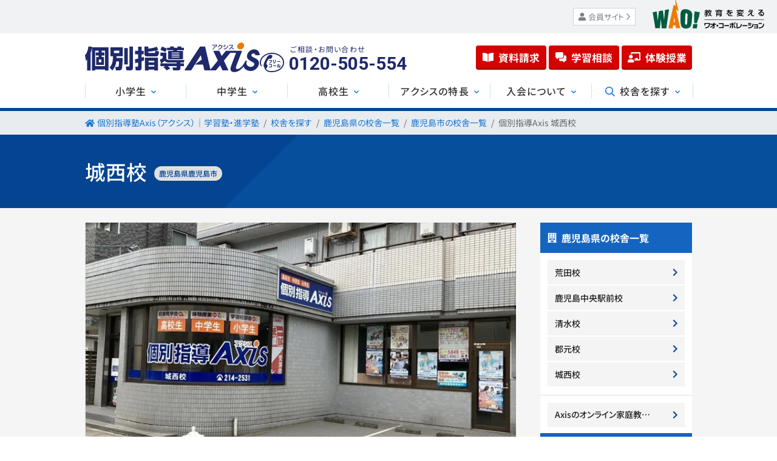

--- FILE ---
content_type: text/html; charset=UTF-8
request_url: https://axis-kobetsu.jp/schools/id/694/?utm_source=google&utm_medium=maps&utm_campaign=gmb_schools&argument=hd5f4dhG&dmai=a5dba8ccbce4cf
body_size: 64396
content:
<!doctype html>
<html data-n-head-ssr lang="ja" data-n-head="%7B%22lang%22:%7B%22ssr%22:%22ja%22%7D%7D">
  <head>
    <meta data-n-head="ssr" charset="utf-8"><meta data-n-head="ssr" name="viewport" content="width=device-width,initial-scale=1"><meta data-n-head="ssr" name="format-detection" content="telephone=no, email=no, address=no"><meta data-n-head="ssr" data-hid="charset" charset="utf-8"><meta data-n-head="ssr" data-hid="mobile-web-app-capable" name="mobile-web-app-capable" content="yes"><meta data-n-head="ssr" data-hid="description" name="description" content="受験に強い学習塾、個別指導Axis 城西校（鹿児島県鹿児島市城西1丁目23-23サンライズ城西101号室）についての情報"><meta data-n-head="ssr" data-hid="og:site_name" property="og:site_name" content="個別指導Axis 城西校"><meta data-n-head="ssr" data-hid="og:type" property="og:type" content="website"><meta data-n-head="ssr" data-hid="og:url" property="og:url" content="https://axis-kobetsu.jp/schools/id/694/"><meta data-n-head="ssr" data-hid="og:title" property="og:title" content="個別指導Axis 城西校"><meta data-n-head="ssr" data-hid="og:description" property="og:description" content="受験に強い学習塾、個別指導Axis 城西校についての情報"><meta data-n-head="ssr" data-hid="og:image" property="og:image" content="https://axis-kobetsu.jp/_assets/images/local/index.html/apple-touch-icon-180x180.png"><meta data-n-head="ssr" data-hid="apple-mobile-web-app-title" name="apple-mobile-web-app-title" content="個別指導Axis"><title>城西校（鹿児島県鹿児島市）- 個別指導塾Axis（アクシス）｜小学生・中学生・高校生の学習塾・進学塾</title><base href="/schools/id/"><link data-n-head="ssr" rel="icon" type="image/x-icon" href="/favicon.ico"><link data-n-head="ssr" rel="preconnect" href="https://fonts.googleapis.com"><link data-n-head="ssr" rel="preconnect" href="https://fonts.gstatic.com" crossorigin="true"><link data-n-head="ssr" rel="stylesheet" href="https://fonts.googleapis.com/css2?family=Roboto:wght@400;700&display=swap"><link data-n-head="ssr" rel="stylesheet" type="text/css" href="https://fonts.googleapis.com/css?family=Roboto:100,300,400,500,700,900&display=swap"><link data-n-head="ssr" data-hid="shortcut-icon" rel="shortcut icon" href="/schools/id/_nuxt/icons/icon_64x64.3c5d62.png"><link data-n-head="ssr" data-hid="apple-touch-icon" rel="apple-touch-icon" href="/schools/id/_nuxt/icons/icon_512x512.3c5d62.png" sizes="512x512"><link data-n-head="ssr" rel="manifest" href="/schools/id/_nuxt/manifest.633979b3.json" data-hid="manifest"><link data-n-head="ssr" rel="canonical" href="https://axis-kobetsu.jp/schools/id/694/"><style data-n-head="vuetify" type="text/css" id="vuetify-theme-stylesheet" nonce="undefined">.v-application a{color:#1976d2}.v-application .primary{background-color:#1976d2!important;border-color:#1976d2!important}.v-application .primary--text{color:#1976d2!important;caret-color:#1976d2!important}.v-application .primary.lighten-5{background-color:#c7fdff!important;border-color:#c7fdff!important}.v-application .primary--text.text--lighten-5{color:#c7fdff!important;caret-color:#c7fdff!important}.v-application .primary.lighten-4{background-color:#a8e0ff!important;border-color:#a8e0ff!important}.v-application .primary--text.text--lighten-4{color:#a8e0ff!important;caret-color:#a8e0ff!important}.v-application .primary.lighten-3{background-color:#8ac5ff!important;border-color:#8ac5ff!important}.v-application .primary--text.text--lighten-3{color:#8ac5ff!important;caret-color:#8ac5ff!important}.v-application .primary.lighten-2{background-color:#6aaaff!important;border-color:#6aaaff!important}.v-application .primary--text.text--lighten-2{color:#6aaaff!important;caret-color:#6aaaff!important}.v-application .primary.lighten-1{background-color:#488fef!important;border-color:#488fef!important}.v-application .primary--text.text--lighten-1{color:#488fef!important;caret-color:#488fef!important}.v-application .primary.darken-1{background-color:#005eb6!important;border-color:#005eb6!important}.v-application .primary--text.text--darken-1{color:#005eb6!important;caret-color:#005eb6!important}.v-application .primary.darken-2{background-color:#00479b!important;border-color:#00479b!important}.v-application .primary--text.text--darken-2{color:#00479b!important;caret-color:#00479b!important}.v-application .primary.darken-3{background-color:#003180!important;border-color:#003180!important}.v-application .primary--text.text--darken-3{color:#003180!important;caret-color:#003180!important}.v-application .primary.darken-4{background-color:#001e67!important;border-color:#001e67!important}.v-application .primary--text.text--darken-4{color:#001e67!important;caret-color:#001e67!important}.v-application .secondary{background-color:#424242!important;border-color:#424242!important}.v-application .secondary--text{color:#424242!important;caret-color:#424242!important}.v-application .secondary.lighten-5{background-color:#c1c1c1!important;border-color:#c1c1c1!important}.v-application .secondary--text.text--lighten-5{color:#c1c1c1!important;caret-color:#c1c1c1!important}.v-application .secondary.lighten-4{background-color:#a6a6a6!important;border-color:#a6a6a6!important}.v-application .secondary--text.text--lighten-4{color:#a6a6a6!important;caret-color:#a6a6a6!important}.v-application .secondary.lighten-3{background-color:#8b8b8b!important;border-color:#8b8b8b!important}.v-application .secondary--text.text--lighten-3{color:#8b8b8b!important;caret-color:#8b8b8b!important}.v-application .secondary.lighten-2{background-color:#727272!important;border-color:#727272!important}.v-application .secondary--text.text--lighten-2{color:#727272!important;caret-color:#727272!important}.v-application .secondary.lighten-1{background-color:#595959!important;border-color:#595959!important}.v-application .secondary--text.text--lighten-1{color:#595959!important;caret-color:#595959!important}.v-application .secondary.darken-1{background-color:#2c2c2c!important;border-color:#2c2c2c!important}.v-application .secondary--text.text--darken-1{color:#2c2c2c!important;caret-color:#2c2c2c!important}.v-application .secondary.darken-2{background-color:#171717!important;border-color:#171717!important}.v-application .secondary--text.text--darken-2{color:#171717!important;caret-color:#171717!important}.v-application .secondary.darken-3{background-color:#000!important;border-color:#000!important}.v-application .secondary--text.text--darken-3{color:#000!important;caret-color:#000!important}.v-application .secondary.darken-4{background-color:#000!important;border-color:#000!important}.v-application .secondary--text.text--darken-4{color:#000!important;caret-color:#000!important}.v-application .accent{background-color:#82b1ff!important;border-color:#82b1ff!important}.v-application .accent--text{color:#82b1ff!important;caret-color:#82b1ff!important}.v-application .accent.lighten-5{background-color:#fff!important;border-color:#fff!important}.v-application .accent--text.text--lighten-5{color:#fff!important;caret-color:#fff!important}.v-application .accent.lighten-4{background-color:#f8ffff!important;border-color:#f8ffff!important}.v-application .accent--text.text--lighten-4{color:#f8ffff!important;caret-color:#f8ffff!important}.v-application .accent.lighten-3{background-color:#daffff!important;border-color:#daffff!important}.v-application .accent--text.text--lighten-3{color:#daffff!important;caret-color:#daffff!important}.v-application .accent.lighten-2{background-color:#bce8ff!important;border-color:#bce8ff!important}.v-application .accent--text.text--lighten-2{color:#bce8ff!important;caret-color:#bce8ff!important}.v-application .accent.lighten-1{background-color:#9fccff!important;border-color:#9fccff!important}.v-application .accent--text.text--lighten-1{color:#9fccff!important;caret-color:#9fccff!important}.v-application .accent.darken-1{background-color:#6596e2!important;border-color:#6596e2!important}.v-application .accent--text.text--darken-1{color:#6596e2!important;caret-color:#6596e2!important}.v-application .accent.darken-2{background-color:#467dc6!important;border-color:#467dc6!important}.v-application .accent--text.text--darken-2{color:#467dc6!important;caret-color:#467dc6!important}.v-application .accent.darken-3{background-color:#2364aa!important;border-color:#2364aa!important}.v-application .accent--text.text--darken-3{color:#2364aa!important;caret-color:#2364aa!important}.v-application .accent.darken-4{background-color:#004c90!important;border-color:#004c90!important}.v-application .accent--text.text--darken-4{color:#004c90!important;caret-color:#004c90!important}.v-application .error{background-color:#ff5252!important;border-color:#ff5252!important}.v-application .error--text{color:#ff5252!important;caret-color:#ff5252!important}.v-application .error.lighten-5{background-color:#ffe4d5!important;border-color:#ffe4d5!important}.v-application .error--text.text--lighten-5{color:#ffe4d5!important;caret-color:#ffe4d5!important}.v-application .error.lighten-4{background-color:#ffc6b9!important;border-color:#ffc6b9!important}.v-application .error--text.text--lighten-4{color:#ffc6b9!important;caret-color:#ffc6b9!important}.v-application .error.lighten-3{background-color:#ffa99e!important;border-color:#ffa99e!important}.v-application .error--text.text--lighten-3{color:#ffa99e!important;caret-color:#ffa99e!important}.v-application .error.lighten-2{background-color:#ff8c84!important;border-color:#ff8c84!important}.v-application .error--text.text--lighten-2{color:#ff8c84!important;caret-color:#ff8c84!important}.v-application .error.lighten-1{background-color:#ff6f6a!important;border-color:#ff6f6a!important}.v-application .error--text.text--lighten-1{color:#ff6f6a!important;caret-color:#ff6f6a!important}.v-application .error.darken-1{background-color:#df323b!important;border-color:#df323b!important}.v-application .error--text.text--darken-1{color:#df323b!important;caret-color:#df323b!important}.v-application .error.darken-2{background-color:#bf0025!important;border-color:#bf0025!important}.v-application .error--text.text--darken-2{color:#bf0025!important;caret-color:#bf0025!important}.v-application .error.darken-3{background-color:#9f0010!important;border-color:#9f0010!important}.v-application .error--text.text--darken-3{color:#9f0010!important;caret-color:#9f0010!important}.v-application .error.darken-4{background-color:maroon!important;border-color:maroon!important}.v-application .error--text.text--darken-4{color:maroon!important;caret-color:maroon!important}.v-application .info{background-color:#2196f3!important;border-color:#2196f3!important}.v-application .info--text{color:#2196f3!important;caret-color:#2196f3!important}.v-application .info.lighten-5{background-color:#d4ffff!important;border-color:#d4ffff!important}.v-application .info--text.text--lighten-5{color:#d4ffff!important;caret-color:#d4ffff!important}.v-application .info.lighten-4{background-color:#b5ffff!important;border-color:#b5ffff!important}.v-application .info--text.text--lighten-4{color:#b5ffff!important;caret-color:#b5ffff!important}.v-application .info.lighten-3{background-color:#95e8ff!important;border-color:#95e8ff!important}.v-application .info--text.text--lighten-3{color:#95e8ff!important;caret-color:#95e8ff!important}.v-application .info.lighten-2{background-color:#75ccff!important;border-color:#75ccff!important}.v-application .info--text.text--lighten-2{color:#75ccff!important;caret-color:#75ccff!important}.v-application .info.lighten-1{background-color:#51b0ff!important;border-color:#51b0ff!important}.v-application .info--text.text--lighten-1{color:#51b0ff!important;caret-color:#51b0ff!important}.v-application .info.darken-1{background-color:#007cd6!important;border-color:#007cd6!important}.v-application .info--text.text--darken-1{color:#007cd6!important;caret-color:#007cd6!important}.v-application .info.darken-2{background-color:#0064ba!important;border-color:#0064ba!important}.v-application .info--text.text--darken-2{color:#0064ba!important;caret-color:#0064ba!important}.v-application .info.darken-3{background-color:#004d9f!important;border-color:#004d9f!important}.v-application .info--text.text--darken-3{color:#004d9f!important;caret-color:#004d9f!important}.v-application .info.darken-4{background-color:#003784!important;border-color:#003784!important}.v-application .info--text.text--darken-4{color:#003784!important;caret-color:#003784!important}.v-application .success{background-color:#4caf50!important;border-color:#4caf50!important}.v-application .success--text{color:#4caf50!important;caret-color:#4caf50!important}.v-application .success.lighten-5{background-color:#dcffd6!important;border-color:#dcffd6!important}.v-application .success--text.text--lighten-5{color:#dcffd6!important;caret-color:#dcffd6!important}.v-application .success.lighten-4{background-color:#beffba!important;border-color:#beffba!important}.v-application .success--text.text--lighten-4{color:#beffba!important;caret-color:#beffba!important}.v-application .success.lighten-3{background-color:#a2ff9e!important;border-color:#a2ff9e!important}.v-application .success--text.text--lighten-3{color:#a2ff9e!important;caret-color:#a2ff9e!important}.v-application .success.lighten-2{background-color:#85e783!important;border-color:#85e783!important}.v-application .success--text.text--lighten-2{color:#85e783!important;caret-color:#85e783!important}.v-application .success.lighten-1{background-color:#69cb69!important;border-color:#69cb69!important}.v-application .success--text.text--lighten-1{color:#69cb69!important;caret-color:#69cb69!important}.v-application .success.darken-1{background-color:#2d9437!important;border-color:#2d9437!important}.v-application .success--text.text--darken-1{color:#2d9437!important;caret-color:#2d9437!important}.v-application .success.darken-2{background-color:#00791e!important;border-color:#00791e!important}.v-application .success--text.text--darken-2{color:#00791e!important;caret-color:#00791e!important}.v-application .success.darken-3{background-color:#006000!important;border-color:#006000!important}.v-application .success--text.text--darken-3{color:#006000!important;caret-color:#006000!important}.v-application .success.darken-4{background-color:#004700!important;border-color:#004700!important}.v-application .success--text.text--darken-4{color:#004700!important;caret-color:#004700!important}.v-application .warning{background-color:#fb8c00!important;border-color:#fb8c00!important}.v-application .warning--text{color:#fb8c00!important;caret-color:#fb8c00!important}.v-application .warning.lighten-5{background-color:#ffff9e!important;border-color:#ffff9e!important}.v-application .warning--text.text--lighten-5{color:#ffff9e!important;caret-color:#ffff9e!important}.v-application .warning.lighten-4{background-color:#fffb82!important;border-color:#fffb82!important}.v-application .warning--text.text--lighten-4{color:#fffb82!important;caret-color:#fffb82!important}.v-application .warning.lighten-3{background-color:#ffdf67!important;border-color:#ffdf67!important}.v-application .warning--text.text--lighten-3{color:#ffdf67!important;caret-color:#ffdf67!important}.v-application .warning.lighten-2{background-color:#ffc24b!important;border-color:#ffc24b!important}.v-application .warning--text.text--lighten-2{color:#ffc24b!important;caret-color:#ffc24b!important}.v-application .warning.lighten-1{background-color:#ffa72d!important;border-color:#ffa72d!important}.v-application .warning--text.text--lighten-1{color:#ffa72d!important;caret-color:#ffa72d!important}.v-application .warning.darken-1{background-color:#db7200!important;border-color:#db7200!important}.v-application .warning--text.text--darken-1{color:#db7200!important;caret-color:#db7200!important}.v-application .warning.darken-2{background-color:#bb5900!important;border-color:#bb5900!important}.v-application .warning--text.text--darken-2{color:#bb5900!important;caret-color:#bb5900!important}.v-application .warning.darken-3{background-color:#9d4000!important;border-color:#9d4000!important}.v-application .warning--text.text--darken-3{color:#9d4000!important;caret-color:#9d4000!important}.v-application .warning.darken-4{background-color:#802700!important;border-color:#802700!important}.v-application .warning--text.text--darken-4{color:#802700!important;caret-color:#802700!important}</style><script data-n-head="ssr" data-hid="gtm-script">window._gtm_init||(window._gtm_init=1,function(t,e,n,a,o){t[n]=1==t[n]||"yes"==e[n]||1==e[n]||1==e.msDoNotTrack||t[a]&&t[a][o]&&t[a][o]()?1:0}(window,navigator,"doNotTrack","external","msTrackingProtectionEnabled"),function(a,o,i,g,m){a[m]={},a._gtm_inject=function(t){var e,n;a.doNotTrack||a[m][t]||(a[m][t]=1,a[g]=a[g]||[],a[g].push({"gtm.start":(new Date).getTime(),event:"gtm.js"}),e=o.getElementsByTagName(i)[0],(n=o.createElement(i)).async=!0,n.src="https://www.googletagmanager.com/gtm.js?id="+t,e.parentNode.insertBefore(n,e))},a._gtm_inject("GTM-M89W5V")}(window,document,"script","dataLayer","_gtm_ids"))</script><script data-n-head="ssr" type="application/ld+json">[{"@context":"https://schema.org","@type":"LocalBusiness","@id":"https://axis-kobetsu.jp/schools/id/694/","name":"個別指導Axis 城西校","address":{"@type":"PostalAddress","streetAddress":"城西1丁目23-23","addressLocality":"鹿児島市","addressRegion":"鹿児島県","postalCode":"890-0041","addressCountry":"JP"},"telephone":"+81-99-214-2531","url":"https://axis-kobetsu.jp/schools/id/694/","geo":{"@type":"GeoCoordinates","latitude":"31.594325","longitude":"130.539324"},"logo":"https://axis-kobetsu.jp/_assets/images/local/index.html/apple-touch-icon-180x180.png","image":["https://axiscms.wao-corp.com/images/cms/publish/schools/building/46_kagoshima_josei_01.jpg?1768588708","https://axiscms.wao-corp.com/images/cms/publish/schools/building/46_kagoshima_josei_02.jpg?1768588708","https://axiscms.wao-corp.com/images/cms/publish/schools/building/46_kagoshima_josei_03.jpg?1768588708","https://axiscms.wao-corp.com/images/cms/publish/schools/building/46_kagoshima_josei_04.jpg?1768588708","https://axiscms.wao-corp.com/images/cms/publish/schools/building/46_kagoshima_josei_05.jpg?1768588708","https://axiscms.wao-corp.com/images/cms/publish/schools/building/46_kagoshima_josei_06.jpg?1768588708","https://axiscms.wao-corp.com/images/cms/publish/schools/building/46_kagoshima_josei_07.jpg?1768588708","https://axiscms.wao-corp.com/images/cms/publish/schools/building/46_kagoshima_josei_08.jpg?1768588708"],"openingHoursSpecification":[{"@type":"openingHoursSpecification","dayOfWeek":["Tuesday"],"opens":"14:30","closes":"20:00"},{"@type":"openingHoursSpecification","dayOfWeek":["Wednesday"],"opens":"14:30","closes":"20:00"},{"@type":"openingHoursSpecification","dayOfWeek":["Thursday"],"opens":"14:30","closes":"20:00"},{"@type":"openingHoursSpecification","dayOfWeek":["Friday"],"opens":"14:30","closes":"20:00"},{"@type":"openingHoursSpecification","dayOfWeek":["Saturday"],"opens":"14:30","closes":"20:00"}]}]</script><script data-n-head="ssr" type="application/ld+json">[{"@context":"https://schema.org","@type":"BreadcrumbList","itemListElement":[{"@type":"ListItem","position":1,"name":"個別指導塾Axis（アクシス）｜学習塾・進学塾","item":"https://axis-kobetsu.jp/"},{"@type":"ListItem","position":2,"name":"校舎を探す","item":"https://axis-kobetsu.jp/schools/"},{"@type":"ListItem","position":3,"name":"鹿児島県の校舎一覧","item":"https://axis-kobetsu.jp/schools/list/pref/46/"},{"@type":"ListItem","position":4,"name":"鹿児島市の校舎一覧","item":"https://axis-kobetsu.jp/schools/list/city/46201/"},{"@type":"ListItem","position":5,"name":"個別指導Axis 城西校","item":"https://axis-kobetsu.jp/schools/id/694/"}]}]</script><script data-n-head="ssr" type="application/ld+json">[{"@context":"https://schema.org","@type":"FAQPage","mainEntity":[{"@type":"Question","name":"授業料はどれくらいかかりますか？","acceptedAnswer":{"@type":"Answer","text":"アクシスでは、どの教科をどの学習スタイルで、月にどのくらい学習するのか、個人別のオーダーメイドプランとなるため、受講費用は一人ひとり異なります。お子さまの目標と学習状況、生活サイクルなどに合わせて最適な学習プランをご提案しますので、お気軽にお問い合わせください。<br><a href=\"https://axis-kobetsu.jp/general-info/cost/\">受講費用について</a>"}},{"@type":"Question","name":"先生を選ぶことはできますか？","acceptedAnswer":{"@type":"Answer","text":"ご希望を伺い、目標や学習内容に合わせて最適な指導者を選定します。万一、相性が合わないと感じられた場合は、ご相談により指導者を変更させていただくことも可能です。遠慮なくご相談ください。"}},{"@type":"Question","name":"科目を指定して授業を受けることはできますか？","acceptedAnswer":{"@type":"Answer","text":" はい。高校入試5教科や大学入学共通テストの5教科7科目など複数科目の対策はもちろんのこと、苦手科目や伸ばしたい科目だけに絞って受講することも可能です。また、月単位で受講科目や受講回数を変更することも可能です。"}},{"@type":"Question","name":"個別指導塾にはどのような子どもに向いていますか？","acceptedAnswer":{"@type":"Answer","text":"個別指導は、個人別のオーダーメイドプランで学習することができるので、自分に合ったぴったりの学習スタイルで、自分のペースでコツコツと学習したい方におすすめです。また、普段、学校の先生になかなか質問ができない方は、隣に先生がついて教えてくれる個別指導が質問しやすくおすすめです。"}}]}]</script><link rel="modulepreload" href="/schools/id/_nuxt/ee63be3.modern.js" as="script"><link rel="modulepreload" href="/schools/id/_nuxt/61df862.modern.js" as="script"><link rel="preload" href="/schools/id/_nuxt/css/e90fc56.css" as="style"><link rel="modulepreload" href="/schools/id/_nuxt/9f66286.modern.js" as="script"><link rel="preload" href="/schools/id/_nuxt/css/b8295e3.css" as="style"><link rel="modulepreload" href="/schools/id/_nuxt/e9a456f.modern.js" as="script"><link rel="preload" href="/schools/id/_nuxt/css/905176b.css" as="style"><link rel="modulepreload" href="/schools/id/_nuxt/9ddc229.modern.js" as="script"><link rel="modulepreload" href="/schools/id/_nuxt/c47b911.modern.js" as="script"><link rel="preload" href="/schools/id/_nuxt/css/88cd416.css" as="style"><link rel="modulepreload" href="/schools/id/_nuxt/aff3fad.modern.js" as="script"><link rel="preload" href="/schools/id/_nuxt/css/498195b.css" as="style"><link rel="modulepreload" href="/schools/id/_nuxt/13b6749.modern.js" as="script"><link rel="preload" href="/schools/id/_nuxt/css/c0f7cec.css" as="style"><link rel="modulepreload" href="/schools/id/_nuxt/5d25970.modern.js" as="script"><link rel="stylesheet" href="/schools/id/_nuxt/css/e90fc56.css"><link rel="stylesheet" href="/schools/id/_nuxt/css/b8295e3.css"><link rel="stylesheet" href="/schools/id/_nuxt/css/905176b.css"><link rel="stylesheet" href="/schools/id/_nuxt/css/88cd416.css"><link rel="stylesheet" href="/schools/id/_nuxt/css/498195b.css"><link rel="stylesheet" href="/schools/id/_nuxt/css/c0f7cec.css"><link rel="preload" href="/schools/id/_nuxt/static/1768588220/694/state.js" as="script"><link rel="preload" href="/schools/id/_nuxt/static/1768588220/694/payload.js" as="script"><link rel="preload" href="/schools/id/_nuxt/static/1768588220/manifest.js" as="script">
  </head>
  <body>
    <noscript data-n-head="ssr" data-hid="gtm-noscript" data-pbody="true"><iframe src="https://www.googletagmanager.com/ns.html?id=GTM-M89W5V&" height="0" width="0" style="display:none;visibility:hidden" title="gtm"></iframe></noscript><div data-server-rendered="true" id="__nuxt"><!----><div id="__layout"><div data-app="true" id="app" class="v-application v-application--is-ltr theme--light pc"><div class="v-application--wrap"><header id="LAYOUT-page-header--pc" role="banner"><div id="LAYOUT-page-header--pc__corporate" class="d-flex justify-end align-center px-2"><a href="http://wao.ne.jp" target="_blank" class="btn-members-site px-2"><svg aria-hidden="" focusable="false" data-prefix="fas" data-icon="user" role="img" xmlns="http://www.w3.org/2000/svg" viewBox="0 0 448 512" class="mr-1 svg-inline--fa fa-user fa-w-14"><path fill="currentColor" d="M224 256c70.7 0 128-57.3 128-128S294.7 0 224 0 96 57.3 96 128s57.3 128 128 128zm89.6 32h-16.7c-22.2 10.2-46.9 16-72.9 16s-50.6-5.8-72.9-16h-16.7C60.2 288 0 348.2 0 422.4V464c0 26.5 21.5 48 48 48h352c26.5 0 48-21.5 48-48v-41.6c0-74.2-60.2-134.4-134.4-134.4z"></path></svg>会員サイト<svg aria-hidden="" focusable="false" data-prefix="far" data-icon="chevron-right" role="img" xmlns="http://www.w3.org/2000/svg" viewBox="0 0 256 512" class="ml-1 svg-inline--fa fa-chevron-right fa-w-8"><path fill="currentColor" d="M24.707 38.101L4.908 57.899c-4.686 4.686-4.686 12.284 0 16.971L185.607 256 4.908 437.13c-4.686 4.686-4.686 12.284 0 16.971L24.707 473.9c4.686 4.686 12.284 4.686 16.971 0l209.414-209.414c4.686-4.686 4.686-12.284 0-16.971L41.678 38.101c-4.687-4.687-12.285-4.687-16.971 0z"></path></svg></a><div class="wao-logo"><a href="http://www.wao-corp.com/" target="_blank"><div aria-label="ワオ・コーポレーション" role="img" class="v-image v-responsive theme--light"><div class="v-image__image v-image__image--preload v-image__image--contain" style="background-position:center center"></div><div class="v-responsive__content"></div></div></a></div></div><div id="LAYOUT-page-header--pc__brand"><div id="LAYOUT-page-header--pc__brand__header" class="container py-0"><div class="wrapper d-flex align-center justify-space-between"><div style="width:288px"><a href="https://axis-kobetsu.jp/"><div id="LAYOUT-page-header--pc__brand__logo" class="mb-0"><div aria-label="個別指導アクシス" role="img" class="v-image v-responsive theme--light"><div class="v-image__image v-image__image--preload v-image__image--contain" style="background-position:center center"></div><div class="v-responsive__content"></div></div></div></a></div><div class="d-flex align-center justify-space-between header-content"><div id="LAYOUT-page-header--pc__brand__contact" class="pr-3"><div class="label">ご相談・お問い合わせ</div><div class="phone-wrapper d-flex align-center"><span class="phone-number"><i aria-hidden="" class="icon-axis icon-axis-freecall mr-2 h4"></i>0120-505-554</span></div></div><nav id="LAYOUT-page-header--pc__brand__conversion"><a href="https://axis-kobetsu.jp/contact/inquiry/" class="mr-1 pa-5 v-btn v-btn--is-elevated v-btn--has-bg theme--dark elevation-2 v-size--default red accent-4"><span class="v-btn__content"><svg aria-hidden="" focusable="false" data-prefix="fas" data-icon="book-open" role="img" xmlns="http://www.w3.org/2000/svg" viewBox="0 0 576 512" class="mr-2 svg-inline--fa fa-book-open fa-w-18"><path fill="currentColor" d="M542.22 32.05c-54.8 3.11-163.72 14.43-230.96 55.59-4.64 2.84-7.27 7.89-7.27 13.17v363.87c0 11.55 12.63 18.85 23.28 13.49 69.18-34.82 169.23-44.32 218.7-46.92 16.89-.89 30.02-14.43 30.02-30.66V62.75c.01-17.71-15.35-31.74-33.77-30.7zM264.73 87.64C197.5 46.48 88.58 35.17 33.78 32.05 15.36 31.01 0 45.04 0 62.75V400.6c0 16.24 13.13 29.78 30.02 30.66 49.49 2.6 149.59 12.11 218.77 46.95 10.62 5.35 23.21-1.94 23.21-13.46V100.63c0-5.29-2.62-10.14-7.27-12.99z"></path></svg>資料請求</span></a><a href="https://axis-kobetsu.jp/contact/guidance/" class="mr-1 pa-5 v-btn v-btn--is-elevated v-btn--has-bg theme--dark elevation-2 v-size--default red accent-4"><span class="v-btn__content"><svg aria-hidden="" focusable="false" data-prefix="fas" data-icon="comments-alt" role="img" xmlns="http://www.w3.org/2000/svg" viewBox="0 0 576 512" class="mr-2 svg-inline--fa fa-comments-alt fa-w-18"><path fill="currentColor" d="M416 224V64c0-35.3-28.7-64-64-64H64C28.7 0 0 28.7 0 64v160c0 35.3 28.7 64 64 64v54.2c0 8 9.1 12.6 15.5 7.8l82.8-62.1H352c35.3.1 64-28.6 64-63.9zm96-64h-64v64c0 52.9-43.1 96-96 96H192v64c0 35.3 28.7 64 64 64h125.7l82.8 62.1c6.4 4.8 15.5.2 15.5-7.8V448h32c35.3 0 64-28.7 64-64V224c0-35.3-28.7-64-64-64z"></path></svg>学習相談</span></a><a href="https://axis-kobetsu.jp/contact/trial/" class="pa-5 v-btn v-btn--is-elevated v-btn--has-bg theme--dark elevation-2 v-size--default red accent-4"><span class="v-btn__content"><svg aria-hidden="" focusable="false" data-prefix="fas" data-icon="chalkboard-teacher" role="img" xmlns="http://www.w3.org/2000/svg" viewBox="0 0 640 512" class="mr-2 svg-inline--fa fa-chalkboard-teacher fa-w-20"><path fill="currentColor" d="M208 352c-2.39 0-4.78.35-7.06 1.09C187.98 357.3 174.35 360 160 360c-14.35 0-27.98-2.7-40.95-6.91-2.28-.74-4.66-1.09-7.05-1.09C49.94 352-.33 402.48 0 464.62.14 490.88 21.73 512 48 512h224c26.27 0 47.86-21.12 48-47.38.33-62.14-49.94-112.62-112-112.62zm-48-32c53.02 0 96-42.98 96-96s-42.98-96-96-96-96 42.98-96 96 42.98 96 96 96zM592 0H208c-26.47 0-48 22.25-48 49.59V96c23.42 0 45.1 6.78 64 17.8V64h352v288h-64v-64H384v64h-76.24c19.1 16.69 33.12 38.73 39.69 64H592c26.47 0 48-22.25 48-49.59V49.59C640 22.25 618.47 0 592 0z"></path></svg>体験授業</span></a></nav></div></div></div><nav id="LAYOUT-page-header--pc__brand__main-navigation" role="navigation"><div class="container py-0"><ul class="header-navigation"><li><button type="button" aria-controls="nav-1" class="header-navigation__link"><span>小学生<span class="arrow"><svg aria-hidden="true" focusable="false" data-prefix="fas" data-icon="chevron-down" role="img" xmlns="http://www.w3.org/2000/svg" viewBox="0 0 448 512" class="svg-inline--fa fa-chevron-down fa-w-14"><path fill="currentColor" d="M207.029 381.476L12.686 187.132c-9.373-9.373-9.373-24.569 0-33.941l22.667-22.667c9.357-9.357 24.522-9.375 33.901-.04L224 284.505l154.745-154.021c9.379-9.335 24.544-9.317 33.901.04l22.667 22.667c9.373 9.373 9.373 24.569 0 33.941L240.971 381.476c-9.373 9.372-24.569 9.372-33.942 0z"></path></svg></span></span></button><div id="nav-1" class="header-megamenu"><div class="header-megamenu__inner"><div class="header-megamenu__content"><a href="https://axis-kobetsu.jp/outline/elem/" class="main-link"><span class="main-link__btn"><img src="/schools/id/_nuxt/img/global-nav-elem.62f8fd1.png" alt="" width="56" height="56" class="main-link__image"><span class="main-link__text">小学生の個別指導トップ<span class="main-link__copy">アクシスでの学び方を知りたい方へ</span></span><span class="arrow"><svg aria-hidden="" focusable="false" data-prefix="fas" data-icon="chevron-right" role="img" xmlns="http://www.w3.org/2000/svg" viewBox="0 0 320 512" class="svg-inline--fa fa-chevron-right fa-w-10"><path fill="currentColor" d="M285.476 272.971L91.132 467.314c-9.373 9.373-24.569 9.373-33.941 0l-22.667-22.667c-9.357-9.357-9.375-24.522-.04-33.901L188.505 256 34.484 101.255c-9.335-9.379-9.317-24.544.04-33.901l22.667-22.667c9.373-9.373 24.569-9.373 33.941 0L285.475 239.03c9.373 9.372 9.373 24.568.001 33.941z"></path></svg></span></span></a><div class="menu-columns"><div class="menu-columns__box -w280"><p class="title">学習の目的</p><ul class="menu-list"><li><a href="https://axis-kobetsu.jp/outline/elem/exam/">中学受験対策<span class="copy">国公私立中・難関中にも対応</span><span class="arrow"><svg aria-hidden="" focusable="false" data-prefix="fas" data-icon="chevron-right" role="img" xmlns="http://www.w3.org/2000/svg" viewBox="0 0 320 512" class="svg-inline--fa fa-chevron-right fa-w-10"><path fill="currentColor" d="M285.476 272.971L91.132 467.314c-9.373 9.373-24.569 9.373-33.941 0l-22.667-22.667c-9.357-9.357-9.375-24.522-.04-33.901L188.505 256 34.484 101.255c-9.335-9.379-9.317-24.544.04-33.901l22.667-22.667c9.373-9.373 24.569-9.373 33.941 0L285.475 239.03c9.373 9.372 9.373 24.568.001 33.941z"></path></svg></span></a></li><li><a href="https://axis-kobetsu.jp/outline/elem/school-record/">学校成績アップ対策<span class="copy">基礎学力養成・学習習慣づくり</span><span class="arrow"><svg aria-hidden="" focusable="false" data-prefix="fas" data-icon="chevron-right" role="img" xmlns="http://www.w3.org/2000/svg" viewBox="0 0 320 512" class="svg-inline--fa fa-chevron-right fa-w-10"><path fill="currentColor" d="M285.476 272.971L91.132 467.314c-9.373 9.373-24.569 9.373-33.941 0l-22.667-22.667c-9.357-9.357-9.375-24.522-.04-33.901L188.505 256 34.484 101.255c-9.335-9.379-9.317-24.544.04-33.901l22.667-22.667c9.373-9.373 24.569-9.373 33.941 0L285.475 239.03c9.373 9.372 9.373 24.568.001 33.941z"></path></svg></span></a></li></ul></div><div class="menu-columns__box -has-two-list -w400"><p class="title">季節講習・特設ゼミ</p><ul class="menu-list"><li><a href="https://axis-kobetsu.jp/general-info/lesson/spring-semi/elem/">春期講習<span class="arrow"><svg aria-hidden="" focusable="false" data-prefix="fas" data-icon="chevron-right" role="img" xmlns="http://www.w3.org/2000/svg" viewBox="0 0 320 512" class="svg-inline--fa fa-chevron-right fa-w-10"><path fill="currentColor" d="M285.476 272.971L91.132 467.314c-9.373 9.373-24.569 9.373-33.941 0l-22.667-22.667c-9.357-9.357-9.375-24.522-.04-33.901L188.505 256 34.484 101.255c-9.335-9.379-9.317-24.544.04-33.901l22.667-22.667c9.373-9.373 24.569-9.373 33.941 0L285.475 239.03c9.373 9.372 9.373 24.568.001 33.941z"></path></svg></span></a></li><li><a href="https://axis-kobetsu.jp/general-info/lesson/summer-semi/elem/">夏期講習<span class="arrow"><svg aria-hidden="" focusable="false" data-prefix="fas" data-icon="chevron-right" role="img" xmlns="http://www.w3.org/2000/svg" viewBox="0 0 320 512" class="svg-inline--fa fa-chevron-right fa-w-10"><path fill="currentColor" d="M285.476 272.971L91.132 467.314c-9.373 9.373-24.569 9.373-33.941 0l-22.667-22.667c-9.357-9.357-9.375-24.522-.04-33.901L188.505 256 34.484 101.255c-9.335-9.379-9.317-24.544.04-33.901l22.667-22.667c9.373-9.373 24.569-9.373 33.941 0L285.475 239.03c9.373 9.372 9.373 24.568.001 33.941z"></path></svg></span></a></li><li><a href="https://axis-kobetsu.jp/general-info/lesson/winter-semi/elem/">冬期講習<span class="arrow"><svg aria-hidden="" focusable="false" data-prefix="fas" data-icon="chevron-right" role="img" xmlns="http://www.w3.org/2000/svg" viewBox="0 0 320 512" class="svg-inline--fa fa-chevron-right fa-w-10"><path fill="currentColor" d="M285.476 272.971L91.132 467.314c-9.373 9.373-24.569 9.373-33.941 0l-22.667-22.667c-9.357-9.357-9.375-24.522-.04-33.901L188.505 256 34.484 101.255c-9.335-9.379-9.317-24.544.04-33.901l22.667-22.667c9.373-9.373 24.569-9.373 33.941 0L285.475 239.03c9.373 9.372 9.373 24.568.001 33.941z"></path></svg></span></a></li></ul><ul class="menu-list"><li><a href="https://axis-kobetsu.jp/general-info/lesson/entrance-exam/">入試対策ゼミ<span class="arrow"><svg aria-hidden="" focusable="false" data-prefix="fas" data-icon="chevron-right" role="img" xmlns="http://www.w3.org/2000/svg" viewBox="0 0 320 512" class="svg-inline--fa fa-chevron-right fa-w-10"><path fill="currentColor" d="M285.476 272.971L91.132 467.314c-9.373 9.373-24.569 9.373-33.941 0l-22.667-22.667c-9.357-9.357-9.375-24.522-.04-33.901L188.505 256 34.484 101.255c-9.335-9.379-9.317-24.544.04-33.901l22.667-22.667c9.373-9.373 24.569-9.373 33.941 0L285.475 239.03c9.373 9.372 9.373 24.568.001 33.941z"></path></svg></span></a></li><li><a href="https://axis-kobetsu.jp/general-info/lesson/chu1-start/">新中1英数準備講座<span class="arrow"><svg aria-hidden="" focusable="false" data-prefix="fas" data-icon="chevron-right" role="img" xmlns="http://www.w3.org/2000/svg" viewBox="0 0 320 512" class="svg-inline--fa fa-chevron-right fa-w-10"><path fill="currentColor" d="M285.476 272.971L91.132 467.314c-9.373 9.373-24.569 9.373-33.941 0l-22.667-22.667c-9.357-9.357-9.375-24.522-.04-33.901L188.505 256 34.484 101.255c-9.335-9.379-9.317-24.544.04-33.901l22.667-22.667c9.373-9.373 24.569-9.373 33.941 0L285.475 239.03c9.373 9.372 9.373 24.568.001 33.941z"></path></svg></span></a></li></ul></div><div class="menu-columns__box -w240"><p class="title">お役立ち情報</p><ul class="menu-list"><li><a href="https://axis-kobetsu.jp/general-info/success/achievement/elem.html">中学入試合格実績<span class="arrow"><svg aria-hidden="" focusable="false" data-prefix="fas" data-icon="chevron-right" role="img" xmlns="http://www.w3.org/2000/svg" viewBox="0 0 320 512" class="svg-inline--fa fa-chevron-right fa-w-10"><path fill="currentColor" d="M285.476 272.971L91.132 467.314c-9.373 9.373-24.569 9.373-33.941 0l-22.667-22.667c-9.357-9.357-9.375-24.522-.04-33.901L188.505 256 34.484 101.255c-9.335-9.379-9.317-24.544.04-33.901l22.667-22.667c9.373-9.373 24.569-9.373 33.941 0L285.475 239.03c9.373 9.372 9.373 24.568.001 33.941z"></path></svg></span></a></li><li><a href="https://axis-kobetsu.jp/general-info/success/experience/elem.html">中学受験体験記<span class="arrow"><svg aria-hidden="" focusable="false" data-prefix="fas" data-icon="chevron-right" role="img" xmlns="http://www.w3.org/2000/svg" viewBox="0 0 320 512" class="svg-inline--fa fa-chevron-right fa-w-10"><path fill="currentColor" d="M285.476 272.971L91.132 467.314c-9.373 9.373-24.569 9.373-33.941 0l-22.667-22.667c-9.357-9.357-9.375-24.522-.04-33.901L188.505 256 34.484 101.255c-9.335-9.379-9.317-24.544.04-33.901l22.667-22.667c9.373-9.373 24.569-9.373 33.941 0L285.475 239.03c9.373 9.372 9.373 24.568.001 33.941z"></path></svg></span></a></li><li><a href="https://axis-kobetsu.jp/columns/">受験・勉強法 お役立ちマガジン<span class="arrow"><svg aria-hidden="" focusable="false" data-prefix="fas" data-icon="chevron-right" role="img" xmlns="http://www.w3.org/2000/svg" viewBox="0 0 320 512" class="svg-inline--fa fa-chevron-right fa-w-10"><path fill="currentColor" d="M285.476 272.971L91.132 467.314c-9.373 9.373-24.569 9.373-33.941 0l-22.667-22.667c-9.357-9.357-9.375-24.522-.04-33.901L188.505 256 34.484 101.255c-9.335-9.379-9.317-24.544.04-33.901l22.667-22.667c9.373-9.373 24.569-9.373 33.941 0L285.475 239.03c9.373 9.372 9.373 24.568.001 33.941z"></path></svg></span></a></li></ul></div></div></div><button type="button" class="close-btn"><span>×</span>閉じる</button></div></div></li><li><button type="button" aria-controls="nav-2" class="header-navigation__link"><span>中学生<span class="arrow"><svg aria-hidden="true" focusable="false" data-prefix="fas" data-icon="chevron-down" role="img" xmlns="http://www.w3.org/2000/svg" viewBox="0 0 448 512" class="svg-inline--fa fa-chevron-down fa-w-14"><path fill="currentColor" d="M207.029 381.476L12.686 187.132c-9.373-9.373-9.373-24.569 0-33.941l22.667-22.667c9.357-9.357 24.522-9.375 33.901-.04L224 284.505l154.745-154.021c9.379-9.335 24.544-9.317 33.901.04l22.667 22.667c9.373 9.373 9.373 24.569 0 33.941L240.971 381.476c-9.373 9.372-24.569 9.372-33.942 0z"></path></svg></span></span></button><div id="nav-2" class="header-megamenu"><div class="header-megamenu__inner"><div class="header-megamenu__content"><a href="https://axis-kobetsu.jp/outline/juni/" class="main-link"><span class="main-link__btn"><img src="/schools/id/_nuxt/img/global-nav-juni.8e04350.png" alt="" width="56" height="56" class="main-link__image"><span class="main-link__text">中学生の個別指導トップ<span class="main-link__copy">アクシスでの学び方を知りたい方へ</span></span><span class="arrow"><svg aria-hidden="" focusable="false" data-prefix="fas" data-icon="chevron-right" role="img" xmlns="http://www.w3.org/2000/svg" viewBox="0 0 320 512" class="svg-inline--fa fa-chevron-right fa-w-10"><path fill="currentColor" d="M285.476 272.971L91.132 467.314c-9.373 9.373-24.569 9.373-33.941 0l-22.667-22.667c-9.357-9.357-9.375-24.522-.04-33.901L188.505 256 34.484 101.255c-9.335-9.379-9.317-24.544.04-33.901l22.667-22.667c9.373-9.373 24.569-9.373 33.941 0L285.475 239.03c9.373 9.372 9.373 24.568.001 33.941z"></path></svg></span></span></a><div class="menu-columns"><div class="menu-columns__box -w280"><p class="title">学習の目的</p><ul class="menu-list"><li><a href="https://axis-kobetsu.jp/outline/juni/exam/">高校受験・入試対策<span class="copy">公立トップ高・私立・難関高にも対応</span><span class="arrow"><svg aria-hidden="" focusable="false" data-prefix="fas" data-icon="chevron-right" role="img" xmlns="http://www.w3.org/2000/svg" viewBox="0 0 320 512" class="svg-inline--fa fa-chevron-right fa-w-10"><path fill="currentColor" d="M285.476 272.971L91.132 467.314c-9.373 9.373-24.569 9.373-33.941 0l-22.667-22.667c-9.357-9.357-9.375-24.522-.04-33.901L188.505 256 34.484 101.255c-9.335-9.379-9.317-24.544.04-33.901l22.667-22.667c9.373-9.373 24.569-9.373 33.941 0L285.475 239.03c9.373 9.372 9.373 24.568.001 33.941z"></path></svg></span></a></li><li><a href="https://axis-kobetsu.jp/outline/juni/school-record/">学校成績アップ対策<span class="copy">定期テスト対策・中高一貫校対策・英検対策</span><span class="arrow"><svg aria-hidden="" focusable="false" data-prefix="fas" data-icon="chevron-right" role="img" xmlns="http://www.w3.org/2000/svg" viewBox="0 0 320 512" class="svg-inline--fa fa-chevron-right fa-w-10"><path fill="currentColor" d="M285.476 272.971L91.132 467.314c-9.373 9.373-24.569 9.373-33.941 0l-22.667-22.667c-9.357-9.357-9.375-24.522-.04-33.901L188.505 256 34.484 101.255c-9.335-9.379-9.317-24.544.04-33.901l22.667-22.667c9.373-9.373 24.569-9.373 33.941 0L285.475 239.03c9.373 9.372 9.373 24.568.001 33.941z"></path></svg></span></a></li></ul></div><div class="menu-columns__box -has-two-list -w400"><p class="title">季節講習・特設ゼミ</p><ul class="menu-list"><li><a href="https://axis-kobetsu.jp/general-info/lesson/spring-semi/juni/">春期講習<span class="arrow"><svg aria-hidden="" focusable="false" data-prefix="fas" data-icon="chevron-right" role="img" xmlns="http://www.w3.org/2000/svg" viewBox="0 0 320 512" class="svg-inline--fa fa-chevron-right fa-w-10"><path fill="currentColor" d="M285.476 272.971L91.132 467.314c-9.373 9.373-24.569 9.373-33.941 0l-22.667-22.667c-9.357-9.357-9.375-24.522-.04-33.901L188.505 256 34.484 101.255c-9.335-9.379-9.317-24.544.04-33.901l22.667-22.667c9.373-9.373 24.569-9.373 33.941 0L285.475 239.03c9.373 9.372 9.373 24.568.001 33.941z"></path></svg></span></a></li><li><a href="https://axis-kobetsu.jp/general-info/lesson/summer-semi/juni/">夏期講習<span class="arrow"><svg aria-hidden="" focusable="false" data-prefix="fas" data-icon="chevron-right" role="img" xmlns="http://www.w3.org/2000/svg" viewBox="0 0 320 512" class="svg-inline--fa fa-chevron-right fa-w-10"><path fill="currentColor" d="M285.476 272.971L91.132 467.314c-9.373 9.373-24.569 9.373-33.941 0l-22.667-22.667c-9.357-9.357-9.375-24.522-.04-33.901L188.505 256 34.484 101.255c-9.335-9.379-9.317-24.544.04-33.901l22.667-22.667c9.373-9.373 24.569-9.373 33.941 0L285.475 239.03c9.373 9.372 9.373 24.568.001 33.941z"></path></svg></span></a></li><li><a href="https://axis-kobetsu.jp/general-info/lesson/winter-semi/juni/">冬期講習<span class="arrow"><svg aria-hidden="" focusable="false" data-prefix="fas" data-icon="chevron-right" role="img" xmlns="http://www.w3.org/2000/svg" viewBox="0 0 320 512" class="svg-inline--fa fa-chevron-right fa-w-10"><path fill="currentColor" d="M285.476 272.971L91.132 467.314c-9.373 9.373-24.569 9.373-33.941 0l-22.667-22.667c-9.357-9.357-9.375-24.522-.04-33.901L188.505 256 34.484 101.255c-9.335-9.379-9.317-24.544.04-33.901l22.667-22.667c9.373-9.373 24.569-9.373 33.941 0L285.475 239.03c9.373 9.372 9.373 24.568.001 33.941z"></path></svg></span></a></li></ul><ul class="menu-list"><li><a href="https://axis-kobetsu.jp/general-info/lesson/periodic-exam/">学年末テスト対策講座<span class="arrow"><svg aria-hidden="" focusable="false" data-prefix="fas" data-icon="chevron-right" role="img" xmlns="http://www.w3.org/2000/svg" viewBox="0 0 320 512" class="svg-inline--fa fa-chevron-right fa-w-10"><path fill="currentColor" d="M285.476 272.971L91.132 467.314c-9.373 9.373-24.569 9.373-33.941 0l-22.667-22.667c-9.357-9.357-9.375-24.522-.04-33.901L188.505 256 34.484 101.255c-9.335-9.379-9.317-24.544.04-33.901l22.667-22.667c9.373-9.373 24.569-9.373 33.941 0L285.475 239.03c9.373 9.372 9.373 24.568.001 33.941z"></path></svg></span></a></li><li><a href="https://axis-kobetsu.jp/general-info/lesson/entrance-exam/">入試対策ゼミ<span class="arrow"><svg aria-hidden="" focusable="false" data-prefix="fas" data-icon="chevron-right" role="img" xmlns="http://www.w3.org/2000/svg" viewBox="0 0 320 512" class="svg-inline--fa fa-chevron-right fa-w-10"><path fill="currentColor" d="M285.476 272.971L91.132 467.314c-9.373 9.373-24.569 9.373-33.941 0l-22.667-22.667c-9.357-9.357-9.375-24.522-.04-33.901L188.505 256 34.484 101.255c-9.335-9.379-9.317-24.544.04-33.901l22.667-22.667c9.373-9.373 24.569-9.373 33.941 0L285.475 239.03c9.373 9.372 9.373 24.568.001 33.941z"></path></svg></span></a></li></ul></div><div class="menu-columns__box -w240"><p class="title">お役立ち情報</p><ul class="menu-list"><li><a href="https://axis-kobetsu.jp/general-info/success/achievement/juni.html">高校入試合格実績<span class="arrow"><svg aria-hidden="" focusable="false" data-prefix="fas" data-icon="chevron-right" role="img" xmlns="http://www.w3.org/2000/svg" viewBox="0 0 320 512" class="svg-inline--fa fa-chevron-right fa-w-10"><path fill="currentColor" d="M285.476 272.971L91.132 467.314c-9.373 9.373-24.569 9.373-33.941 0l-22.667-22.667c-9.357-9.357-9.375-24.522-.04-33.901L188.505 256 34.484 101.255c-9.335-9.379-9.317-24.544.04-33.901l22.667-22.667c9.373-9.373 24.569-9.373 33.941 0L285.475 239.03c9.373 9.372 9.373 24.568.001 33.941z"></path></svg></span></a></li><li><a href="https://axis-kobetsu.jp/general-info/success/experience/juni.html">高校受験体験記<span class="arrow"><svg aria-hidden="" focusable="false" data-prefix="fas" data-icon="chevron-right" role="img" xmlns="http://www.w3.org/2000/svg" viewBox="0 0 320 512" class="svg-inline--fa fa-chevron-right fa-w-10"><path fill="currentColor" d="M285.476 272.971L91.132 467.314c-9.373 9.373-24.569 9.373-33.941 0l-22.667-22.667c-9.357-9.357-9.375-24.522-.04-33.901L188.505 256 34.484 101.255c-9.335-9.379-9.317-24.544.04-33.901l22.667-22.667c9.373-9.373 24.569-9.373 33.941 0L285.475 239.03c9.373 9.372 9.373 24.568.001 33.941z"></path></svg></span></a></li><li><a href="https://axis-kobetsu.jp/columns/">受験・勉強法 お役立ちマガジン<span class="arrow"><svg aria-hidden="" focusable="false" data-prefix="fas" data-icon="chevron-right" role="img" xmlns="http://www.w3.org/2000/svg" viewBox="0 0 320 512" class="svg-inline--fa fa-chevron-right fa-w-10"><path fill="currentColor" d="M285.476 272.971L91.132 467.314c-9.373 9.373-24.569 9.373-33.941 0l-22.667-22.667c-9.357-9.357-9.375-24.522-.04-33.901L188.505 256 34.484 101.255c-9.335-9.379-9.317-24.544.04-33.901l22.667-22.667c9.373-9.373 24.569-9.373 33.941 0L285.475 239.03c9.373 9.372 9.373 24.568.001 33.941z"></path></svg></span></a></li></ul></div></div></div><button type="button" class="close-btn"><span>×</span>閉じる</button></div></div></li><li><button type="button" aria-controls="nav-3" class="header-navigation__link"><span>高校生<span class="arrow"><svg aria-hidden="true" focusable="false" data-prefix="fas" data-icon="chevron-down" role="img" xmlns="http://www.w3.org/2000/svg" viewBox="0 0 448 512" class="svg-inline--fa fa-chevron-down fa-w-14"><path fill="currentColor" d="M207.029 381.476L12.686 187.132c-9.373-9.373-9.373-24.569 0-33.941l22.667-22.667c9.357-9.357 24.522-9.375 33.901-.04L224 284.505l154.745-154.021c9.379-9.335 24.544-9.317 33.901.04l22.667 22.667c9.373 9.373 9.373 24.569 0 33.941L240.971 381.476c-9.373 9.372-24.569 9.372-33.942 0z"></path></svg></span></span></button><div id="nav-3" class="header-megamenu"><div class="header-megamenu__inner"><div class="header-megamenu__content"><a href="https://axis-kobetsu.jp/outline/high/" class="main-link"><span class="main-link__btn"><img src="/schools/id/_nuxt/img/global-nav-high.ef48ce5.png" alt="" width="56" height="56" class="main-link__image"><span class="main-link__text">高校生の個別指導トップ<span class="main-link__copy">アクシスでの学び方を知りたい方へ</span></span><span class="arrow"><svg aria-hidden="" focusable="false" data-prefix="fas" data-icon="chevron-right" role="img" xmlns="http://www.w3.org/2000/svg" viewBox="0 0 320 512" class="svg-inline--fa fa-chevron-right fa-w-10"><path fill="currentColor" d="M285.476 272.971L91.132 467.314c-9.373 9.373-24.569 9.373-33.941 0l-22.667-22.667c-9.357-9.357-9.375-24.522-.04-33.901L188.505 256 34.484 101.255c-9.335-9.379-9.317-24.544.04-33.901l22.667-22.667c9.373-9.373 24.569-9.373 33.941 0L285.475 239.03c9.373 9.372 9.373 24.568.001 33.941z"></path></svg></span></span></a><div class="menu-columns"><div class="menu-columns__box -w280"><p class="title">学習の目的</p><ul class="menu-list"><li><a href="https://axis-kobetsu.jp/outline/high/exam/">大学受験・入試対策<span class="copy">地元の大学から難関、最難関大にも対応</span><span class="arrow"><svg aria-hidden="" focusable="false" data-prefix="fas" data-icon="chevron-right" role="img" xmlns="http://www.w3.org/2000/svg" viewBox="0 0 320 512" class="svg-inline--fa fa-chevron-right fa-w-10"><path fill="currentColor" d="M285.476 272.971L91.132 467.314c-9.373 9.373-24.569 9.373-33.941 0l-22.667-22.667c-9.357-9.357-9.375-24.522-.04-33.901L188.505 256 34.484 101.255c-9.335-9.379-9.317-24.544.04-33.901l22.667-22.667c9.373-9.373 24.569-9.373 33.941 0L285.475 239.03c9.373 9.372 9.373 24.568.001 33.941z"></path></svg></span></a></li><li><a href="https://axis-kobetsu.jp/outline/high/school-record/">学校成績アップ対策<span class="copy">定期テスト対策・評定対策・英検対策</span><span class="arrow"><svg aria-hidden="" focusable="false" data-prefix="fas" data-icon="chevron-right" role="img" xmlns="http://www.w3.org/2000/svg" viewBox="0 0 320 512" class="svg-inline--fa fa-chevron-right fa-w-10"><path fill="currentColor" d="M285.476 272.971L91.132 467.314c-9.373 9.373-24.569 9.373-33.941 0l-22.667-22.667c-9.357-9.357-9.375-24.522-.04-33.901L188.505 256 34.484 101.255c-9.335-9.379-9.317-24.544.04-33.901l22.667-22.667c9.373-9.373 24.569-9.373 33.941 0L285.475 239.03c9.373 9.372 9.373 24.568.001 33.941z"></path></svg></span></a></li></ul></div><div class="menu-columns__box -has-two-list -w400"><p class="title">季節講習・特設ゼミ</p><ul class="menu-list"><li><a href="https://axis-kobetsu.jp/general-info/lesson/spring-semi/high/">春期講習<span class="arrow"><svg aria-hidden="" focusable="false" data-prefix="fas" data-icon="chevron-right" role="img" xmlns="http://www.w3.org/2000/svg" viewBox="0 0 320 512" class="svg-inline--fa fa-chevron-right fa-w-10"><path fill="currentColor" d="M285.476 272.971L91.132 467.314c-9.373 9.373-24.569 9.373-33.941 0l-22.667-22.667c-9.357-9.357-9.375-24.522-.04-33.901L188.505 256 34.484 101.255c-9.335-9.379-9.317-24.544.04-33.901l22.667-22.667c9.373-9.373 24.569-9.373 33.941 0L285.475 239.03c9.373 9.372 9.373 24.568.001 33.941z"></path></svg></span></a></li><li><a href="https://axis-kobetsu.jp/general-info/lesson/summer-semi/high/">夏期講習<span class="arrow"><svg aria-hidden="" focusable="false" data-prefix="fas" data-icon="chevron-right" role="img" xmlns="http://www.w3.org/2000/svg" viewBox="0 0 320 512" class="svg-inline--fa fa-chevron-right fa-w-10"><path fill="currentColor" d="M285.476 272.971L91.132 467.314c-9.373 9.373-24.569 9.373-33.941 0l-22.667-22.667c-9.357-9.357-9.375-24.522-.04-33.901L188.505 256 34.484 101.255c-9.335-9.379-9.317-24.544.04-33.901l22.667-22.667c9.373-9.373 24.569-9.373 33.941 0L285.475 239.03c9.373 9.372 9.373 24.568.001 33.941z"></path></svg></span></a></li><li><a href="https://axis-kobetsu.jp/general-info/lesson/winter-semi/high/">冬期講習<span class="arrow"><svg aria-hidden="" focusable="false" data-prefix="fas" data-icon="chevron-right" role="img" xmlns="http://www.w3.org/2000/svg" viewBox="0 0 320 512" class="svg-inline--fa fa-chevron-right fa-w-10"><path fill="currentColor" d="M285.476 272.971L91.132 467.314c-9.373 9.373-24.569 9.373-33.941 0l-22.667-22.667c-9.357-9.357-9.375-24.522-.04-33.901L188.505 256 34.484 101.255c-9.335-9.379-9.317-24.544.04-33.901l22.667-22.667c9.373-9.373 24.569-9.373 33.941 0L285.475 239.03c9.373 9.372 9.373 24.568.001 33.941z"></path></svg></span></a></li></ul><ul class="menu-list"><li><a href="https://axis-kobetsu.jp/general-info/lesson/periodic-exam/">学年末テスト対策講座<span class="arrow"><svg aria-hidden="" focusable="false" data-prefix="fas" data-icon="chevron-right" role="img" xmlns="http://www.w3.org/2000/svg" viewBox="0 0 320 512" class="svg-inline--fa fa-chevron-right fa-w-10"><path fill="currentColor" d="M285.476 272.971L91.132 467.314c-9.373 9.373-24.569 9.373-33.941 0l-22.667-22.667c-9.357-9.357-9.375-24.522-.04-33.901L188.505 256 34.484 101.255c-9.335-9.379-9.317-24.544.04-33.901l22.667-22.667c9.373-9.373 24.569-9.373 33.941 0L285.475 239.03c9.373 9.372 9.373 24.568.001 33.941z"></path></svg></span></a></li><li><a href="https://axis-kobetsu.jp/general-info/lesson/entrance-exam/">入試対策ゼミ<span class="arrow"><svg aria-hidden="" focusable="false" data-prefix="fas" data-icon="chevron-right" role="img" xmlns="http://www.w3.org/2000/svg" viewBox="0 0 320 512" class="svg-inline--fa fa-chevron-right fa-w-10"><path fill="currentColor" d="M285.476 272.971L91.132 467.314c-9.373 9.373-24.569 9.373-33.941 0l-22.667-22.667c-9.357-9.357-9.375-24.522-.04-33.901L188.505 256 34.484 101.255c-9.335-9.379-9.317-24.544.04-33.901l22.667-22.667c9.373-9.373 24.569-9.373 33.941 0L285.475 239.03c9.373 9.372 9.373 24.568.001 33.941z"></path></svg></span></a></li></ul></div><div class="menu-columns__box -w240"><p class="title">お役立ち情報</p><ul class="menu-list"><li><a href="https://axis-kobetsu.jp/general-info/success/achievement/high.html">大学入試合格実績<span class="arrow"><svg aria-hidden="" focusable="false" data-prefix="fas" data-icon="chevron-right" role="img" xmlns="http://www.w3.org/2000/svg" viewBox="0 0 320 512" class="svg-inline--fa fa-chevron-right fa-w-10"><path fill="currentColor" d="M285.476 272.971L91.132 467.314c-9.373 9.373-24.569 9.373-33.941 0l-22.667-22.667c-9.357-9.357-9.375-24.522-.04-33.901L188.505 256 34.484 101.255c-9.335-9.379-9.317-24.544.04-33.901l22.667-22.667c9.373-9.373 24.569-9.373 33.941 0L285.475 239.03c9.373 9.372 9.373 24.568.001 33.941z"></path></svg></span></a></li><li><a href="https://axis-kobetsu.jp/general-info/success/experience/high.html">大学受験体験記<span class="arrow"><svg aria-hidden="" focusable="false" data-prefix="fas" data-icon="chevron-right" role="img" xmlns="http://www.w3.org/2000/svg" viewBox="0 0 320 512" class="svg-inline--fa fa-chevron-right fa-w-10"><path fill="currentColor" d="M285.476 272.971L91.132 467.314c-9.373 9.373-24.569 9.373-33.941 0l-22.667-22.667c-9.357-9.357-9.375-24.522-.04-33.901L188.505 256 34.484 101.255c-9.335-9.379-9.317-24.544.04-33.901l22.667-22.667c9.373-9.373 24.569-9.373 33.941 0L285.475 239.03c9.373 9.372 9.373 24.568.001 33.941z"></path></svg></span></a></li><li><a href="https://axis-kobetsu.jp/columns/">受験・勉強法 お役立ちマガジン<span class="arrow"><svg aria-hidden="" focusable="false" data-prefix="fas" data-icon="chevron-right" role="img" xmlns="http://www.w3.org/2000/svg" viewBox="0 0 320 512" class="svg-inline--fa fa-chevron-right fa-w-10"><path fill="currentColor" d="M285.476 272.971L91.132 467.314c-9.373 9.373-24.569 9.373-33.941 0l-22.667-22.667c-9.357-9.357-9.375-24.522-.04-33.901L188.505 256 34.484 101.255c-9.335-9.379-9.317-24.544.04-33.901l22.667-22.667c9.373-9.373 24.569-9.373 33.941 0L285.475 239.03c9.373 9.372 9.373 24.568.001 33.941z"></path></svg></span></a></li></ul></div></div></div><button type="button" class="close-btn"><span>×</span>閉じる</button></div></div></li><li><button type="button" aria-controls="nav-4" class="header-navigation__link"><span>アクシスの特長<span class="arrow"><svg aria-hidden="true" focusable="false" data-prefix="fas" data-icon="chevron-down" role="img" xmlns="http://www.w3.org/2000/svg" viewBox="0 0 448 512" class="svg-inline--fa fa-chevron-down fa-w-14"><path fill="currentColor" d="M207.029 381.476L12.686 187.132c-9.373-9.373-9.373-24.569 0-33.941l22.667-22.667c9.357-9.357 24.522-9.375 33.901-.04L224 284.505l154.745-154.021c9.379-9.335 24.544-9.317 33.901.04l22.667 22.667c9.373 9.373 9.373 24.569 0 33.941L240.971 381.476c-9.373 9.372-24.569 9.372-33.942 0z"></path></svg></span></span></button><div id="nav-4" class="header-megamenu"><div class="header-megamenu__inner"><div class="header-megamenu__content"><div class="menu-columns"><div class="menu-columns__box -w340"><p class="title">7つの特長</p><ul class="menu-list"><li><a href="https://axis-kobetsu.jp/attractions/achievement/">1. 万全の受験対応力<span class="arrow"><svg aria-hidden="" focusable="false" data-prefix="fas" data-icon="chevron-right" role="img" xmlns="http://www.w3.org/2000/svg" viewBox="0 0 320 512" class="svg-inline--fa fa-chevron-right fa-w-10"><path fill="currentColor" d="M285.476 272.971L91.132 467.314c-9.373 9.373-24.569 9.373-33.941 0l-22.667-22.667c-9.357-9.357-9.375-24.522-.04-33.901L188.505 256 34.484 101.255c-9.335-9.379-9.317-24.544.04-33.901l22.667-22.667c9.373-9.373 24.569-9.373 33.941 0L285.475 239.03c9.373 9.372 9.373 24.568.001 33.941z"></path></svg></span></a></li><li><a href="https://axis-kobetsu.jp/attractions/teacher/">2. 厳選された指導者<span class="arrow"><svg aria-hidden="" focusable="false" data-prefix="fas" data-icon="chevron-right" role="img" xmlns="http://www.w3.org/2000/svg" viewBox="0 0 320 512" class="svg-inline--fa fa-chevron-right fa-w-10"><path fill="currentColor" d="M285.476 272.971L91.132 467.314c-9.373 9.373-24.569 9.373-33.941 0l-22.667-22.667c-9.357-9.357-9.375-24.522-.04-33.901L188.505 256 34.484 101.255c-9.335-9.379-9.317-24.544.04-33.901l22.667-22.667c9.373-9.373 24.569-9.373 33.941 0L285.475 239.03c9.373 9.372 9.373 24.568.001 33.941z"></path></svg></span></a></li><li><a href="https://axis-kobetsu.jp/attractions/planning/">3. 個人別の学習提案<span class="arrow"><svg aria-hidden="" focusable="false" data-prefix="fas" data-icon="chevron-right" role="img" xmlns="http://www.w3.org/2000/svg" viewBox="0 0 320 512" class="svg-inline--fa fa-chevron-right fa-w-10"><path fill="currentColor" d="M285.476 272.971L91.132 467.314c-9.373 9.373-24.569 9.373-33.941 0l-22.667-22.667c-9.357-9.357-9.375-24.522-.04-33.901L188.505 256 34.484 101.255c-9.335-9.379-9.317-24.544.04-33.901l22.667-22.667c9.373-9.373 24.569-9.373 33.941 0L285.475 239.03c9.373 9.372 9.373 24.568.001 33.941z"></path></svg></span></a></li><li><a href="https://axis-kobetsu.jp/attractions/styles/">4. 選べる学習スタイル<span class="arrow"><svg aria-hidden="" focusable="false" data-prefix="fas" data-icon="chevron-right" role="img" xmlns="http://www.w3.org/2000/svg" viewBox="0 0 320 512" class="svg-inline--fa fa-chevron-right fa-w-10"><path fill="currentColor" d="M285.476 272.971L91.132 467.314c-9.373 9.373-24.569 9.373-33.941 0l-22.667-22.667c-9.357-9.357-9.375-24.522-.04-33.901L188.505 256 34.484 101.255c-9.335-9.379-9.317-24.544.04-33.901l22.667-22.667c9.373-9.373 24.569-9.373 33.941 0L285.475 239.03c9.373 9.372 9.373 24.568.001 33.941z"></path></svg></span></a></li><li><a href="https://axis-kobetsu.jp/attractions/measure/">5. 成績を上げる学習メソッド<span class="arrow"><svg aria-hidden="" focusable="false" data-prefix="fas" data-icon="chevron-right" role="img" xmlns="http://www.w3.org/2000/svg" viewBox="0 0 320 512" class="svg-inline--fa fa-chevron-right fa-w-10"><path fill="currentColor" d="M285.476 272.971L91.132 467.314c-9.373 9.373-24.569 9.373-33.941 0l-22.667-22.667c-9.357-9.357-9.375-24.522-.04-33.901L188.505 256 34.484 101.255c-9.335-9.379-9.317-24.544.04-33.901l22.667-22.667c9.373-9.373 24.569-9.373 33.941 0L285.475 239.03c9.373 9.372 9.373 24.568.001 33.941z"></path></svg></span></a></li><li><a href="https://axis-kobetsu.jp/attractions/free-materials/">6. 豊富な学習サポートツール<span class="arrow"><svg aria-hidden="" focusable="false" data-prefix="fas" data-icon="chevron-right" role="img" xmlns="http://www.w3.org/2000/svg" viewBox="0 0 320 512" class="svg-inline--fa fa-chevron-right fa-w-10"><path fill="currentColor" d="M285.476 272.971L91.132 467.314c-9.373 9.373-24.569 9.373-33.941 0l-22.667-22.667c-9.357-9.357-9.375-24.522-.04-33.901L188.505 256 34.484 101.255c-9.335-9.379-9.317-24.544.04-33.901l22.667-22.667c9.373-9.373 24.569-9.373 33.941 0L285.475 239.03c9.373 9.372 9.373 24.568.001 33.941z"></path></svg></span></a></li><li><a href="https://axis-kobetsu.jp/attractions/environment/">7. 学習効果を高める教室環境<span class="arrow"><svg aria-hidden="" focusable="false" data-prefix="fas" data-icon="chevron-right" role="img" xmlns="http://www.w3.org/2000/svg" viewBox="0 0 320 512" class="svg-inline--fa fa-chevron-right fa-w-10"><path fill="currentColor" d="M285.476 272.971L91.132 467.314c-9.373 9.373-24.569 9.373-33.941 0l-22.667-22.667c-9.357-9.357-9.375-24.522-.04-33.901L188.505 256 34.484 101.255c-9.335-9.379-9.317-24.544.04-33.901l22.667-22.667c9.373-9.373 24.569-9.373 33.941 0L285.475 239.03c9.373 9.372 9.373 24.568.001 33.941z"></path></svg></span></a></li></ul></div><div class="menu-columns__box -w340"><p class="title">学習スタイル</p><ul class="menu-list"><li><a href="https://axis-kobetsu.jp/styles/individual/">1対1または1対2個別指導<span class="arrow"><svg aria-hidden="" focusable="false" data-prefix="fas" data-icon="chevron-right" role="img" xmlns="http://www.w3.org/2000/svg" viewBox="0 0 320 512" class="svg-inline--fa fa-chevron-right fa-w-10"><path fill="currentColor" d="M285.476 272.971L91.132 467.314c-9.373 9.373-24.569 9.373-33.941 0l-22.667-22.667c-9.357-9.357-9.375-24.522-.04-33.901L188.505 256 34.484 101.255c-9.335-9.379-9.317-24.544.04-33.901l22.667-22.667c9.373-9.373 24.569-9.373 33.941 0L285.475 239.03c9.373 9.372 9.373 24.568.001 33.941z"></path></svg></span></a></li><li><a href="https://axis-kobetsu.jp/styles/online-semi/">オンラインゼミ<span class="arrow"><svg aria-hidden="" focusable="false" data-prefix="fas" data-icon="chevron-right" role="img" xmlns="http://www.w3.org/2000/svg" viewBox="0 0 320 512" class="svg-inline--fa fa-chevron-right fa-w-10"><path fill="currentColor" d="M285.476 272.971L91.132 467.314c-9.373 9.373-24.569 9.373-33.941 0l-22.667-22.667c-9.357-9.357-9.375-24.522-.04-33.901L188.505 256 34.484 101.255c-9.335-9.379-9.317-24.544.04-33.901l22.667-22.667c9.373-9.373 24.569-9.373 33.941 0L285.475 239.03c9.373 9.372 9.373 24.568.001 33.941z"></path></svg></span></a></li><li><a href="https://axis-kobetsu.jp/styles/online/">Axisのオンライン家庭教師<span class="arrow"><svg aria-hidden="" focusable="false" data-prefix="fas" data-icon="chevron-right" role="img" xmlns="http://www.w3.org/2000/svg" viewBox="0 0 320 512" class="svg-inline--fa fa-chevron-right fa-w-10"><path fill="currentColor" d="M285.476 272.971L91.132 467.314c-9.373 9.373-24.569 9.373-33.941 0l-22.667-22.667c-9.357-9.357-9.375-24.522-.04-33.901L188.505 256 34.484 101.255c-9.335-9.379-9.317-24.544.04-33.901l22.667-22.667c9.373-9.373 24.569-9.373 33.941 0L285.475 239.03c9.373 9.372 9.373 24.568.001 33.941z"></path></svg></span></a></li><li><a href="https://axis-kobetsu.jp/styles/axisplus/">教科書準拠AI学習AxisPLUS<span class="arrow"><svg aria-hidden="" focusable="false" data-prefix="fas" data-icon="chevron-right" role="img" xmlns="http://www.w3.org/2000/svg" viewBox="0 0 320 512" class="svg-inline--fa fa-chevron-right fa-w-10"><path fill="currentColor" d="M285.476 272.971L91.132 467.314c-9.373 9.373-24.569 9.373-33.941 0l-22.667-22.667c-9.357-9.357-9.375-24.522-.04-33.901L188.505 256 34.484 101.255c-9.335-9.379-9.317-24.544.04-33.901l22.667-22.667c9.373-9.373 24.569-9.373 33.941 0L285.475 239.03c9.373 9.372 9.373 24.568.001 33.941z"></path></svg></span></a></li><li><a href="https://axis-kobetsu.jp/styles/super-teacher/" target="_blank">大学受験映像講座<span class="blank"><svg aria-hidden="" focusable="false" data-prefix="far" data-icon="clone" role="img" xmlns="http://www.w3.org/2000/svg" viewBox="0 0 512 512" class="ml-1 svg-inline--fa fa-clone fa-w-16"><path fill="currentColor" d="M464 0H144c-26.51 0-48 21.49-48 48v48H48c-26.51 0-48 21.49-48 48v320c0 26.51 21.49 48 48 48h320c26.51 0 48-21.49 48-48v-48h48c26.51 0 48-21.49 48-48V48c0-26.51-21.49-48-48-48zM362 464H54a6 6 0 0 1-6-6V150a6 6 0 0 1 6-6h42v224c0 26.51 21.49 48 48 48h224v42a6 6 0 0 1-6 6zm96-96H150a6 6 0 0 1-6-6V54a6 6 0 0 1 6-6h308a6 6 0 0 1 6 6v308a6 6 0 0 1-6 6z"></path></svg></span><span class="arrow"><svg aria-hidden="" focusable="false" data-prefix="fas" data-icon="chevron-right" role="img" xmlns="http://www.w3.org/2000/svg" viewBox="0 0 320 512" class="svg-inline--fa fa-chevron-right fa-w-10"><path fill="currentColor" d="M285.476 272.971L91.132 467.314c-9.373 9.373-24.569 9.373-33.941 0l-22.667-22.667c-9.357-9.357-9.375-24.522-.04-33.901L188.505 256 34.484 101.255c-9.335-9.379-9.317-24.544.04-33.901l22.667-22.667c9.373-9.373 24.569-9.373 33.941 0L285.475 239.03c9.373 9.372 9.373 24.568.001 33.941z"></path></svg></span></a></li><li><a href="https://axis-kobetsu.jp/styles/step-up/">ステップアップ講座<span class="arrow"><svg aria-hidden="" focusable="false" data-prefix="fas" data-icon="chevron-right" role="img" xmlns="http://www.w3.org/2000/svg" viewBox="0 0 320 512" class="svg-inline--fa fa-chevron-right fa-w-10"><path fill="currentColor" d="M285.476 272.971L91.132 467.314c-9.373 9.373-24.569 9.373-33.941 0l-22.667-22.667c-9.357-9.357-9.375-24.522-.04-33.901L188.505 256 34.484 101.255c-9.335-9.379-9.317-24.544.04-33.901l22.667-22.667c9.373-9.373 24.569-9.373 33.941 0L285.475 239.03c9.373 9.372 9.373 24.568.001 33.941z"></path></svg></span></a></li><li><a href="https://axis-kobetsu.jp/styles/programming/">ロボットプログラミング講座<span class="arrow"><svg aria-hidden="" focusable="false" data-prefix="fas" data-icon="chevron-right" role="img" xmlns="http://www.w3.org/2000/svg" viewBox="0 0 320 512" class="svg-inline--fa fa-chevron-right fa-w-10"><path fill="currentColor" d="M285.476 272.971L91.132 467.314c-9.373 9.373-24.569 9.373-33.941 0l-22.667-22.667c-9.357-9.357-9.375-24.522-.04-33.901L188.505 256 34.484 101.255c-9.335-9.379-9.317-24.544.04-33.901l22.667-22.667c9.373-9.373 24.569-9.373 33.941 0L285.475 239.03c9.373 9.372 9.373 24.568.001 33.941z"></path></svg></span></a></li></ul></div><div class="menu-columns__box -w240"><p class="title">理念／実績</p><ul class="menu-list"><li><a href="https://axis-kobetsu.jp/philosophy/">教育理念／指導目標<span class="arrow"><svg aria-hidden="" focusable="false" data-prefix="fas" data-icon="chevron-right" role="img" xmlns="http://www.w3.org/2000/svg" viewBox="0 0 320 512" class="svg-inline--fa fa-chevron-right fa-w-10"><path fill="currentColor" d="M285.476 272.971L91.132 467.314c-9.373 9.373-24.569 9.373-33.941 0l-22.667-22.667c-9.357-9.357-9.375-24.522-.04-33.901L188.505 256 34.484 101.255c-9.335-9.379-9.317-24.544.04-33.901l22.667-22.667c9.373-9.373 24.569-9.373 33.941 0L285.475 239.03c9.373 9.372 9.373 24.568.001 33.941z"></path></svg></span></a></li><li><a href="https://axis-kobetsu.jp/about/history/">沿革<span class="arrow"><svg aria-hidden="" focusable="false" data-prefix="fas" data-icon="chevron-right" role="img" xmlns="http://www.w3.org/2000/svg" viewBox="0 0 320 512" class="svg-inline--fa fa-chevron-right fa-w-10"><path fill="currentColor" d="M285.476 272.971L91.132 467.314c-9.373 9.373-24.569 9.373-33.941 0l-22.667-22.667c-9.357-9.357-9.375-24.522-.04-33.901L188.505 256 34.484 101.255c-9.335-9.379-9.317-24.544.04-33.901l22.667-22.667c9.373-9.373 24.569-9.373 33.941 0L285.475 239.03c9.373 9.372 9.373 24.568.001 33.941z"></path></svg></span></a></li><li><a href="https://axis-kobetsu.jp/general-info/success/">合格実績・合格体験記<span class="arrow"><svg aria-hidden="" focusable="false" data-prefix="fas" data-icon="chevron-right" role="img" xmlns="http://www.w3.org/2000/svg" viewBox="0 0 320 512" class="svg-inline--fa fa-chevron-right fa-w-10"><path fill="currentColor" d="M285.476 272.971L91.132 467.314c-9.373 9.373-24.569 9.373-33.941 0l-22.667-22.667c-9.357-9.357-9.375-24.522-.04-33.901L188.505 256 34.484 101.255c-9.335-9.379-9.317-24.544.04-33.901l22.667-22.667c9.373-9.373 24.569-9.373 33.941 0L285.475 239.03c9.373 9.372 9.373 24.568.001 33.941z"></path></svg></span></a></li></ul></div></div></div><button type="button" class="close-btn"><span>×</span>閉じる</button></div></div></li><li><button type="button" aria-controls="nav-5" class="header-navigation__link"><span>入会について<span class="arrow"><svg aria-hidden="true" focusable="false" data-prefix="fas" data-icon="chevron-down" role="img" xmlns="http://www.w3.org/2000/svg" viewBox="0 0 448 512" class="svg-inline--fa fa-chevron-down fa-w-14"><path fill="currentColor" d="M207.029 381.476L12.686 187.132c-9.373-9.373-9.373-24.569 0-33.941l22.667-22.667c9.357-9.357 24.522-9.375 33.901-.04L224 284.505l154.745-154.021c9.379-9.335 24.544-9.317 33.901.04l22.667 22.667c9.373 9.373 9.373 24.569 0 33.941L240.971 381.476c-9.373 9.372-24.569 9.372-33.942 0z"></path></svg></span></span></button><div id="nav-5" class="header-megamenu"><div class="header-megamenu__inner"><div class="header-megamenu__content"><div class="menu-columns"><div class="menu-columns__box"><p class="title">入会をご検討の方</p><ul class="menu-list"><li><a href="https://axis-kobetsu.jp/general-info/admission/">ご入会の流れ<span class="arrow"><svg aria-hidden="" focusable="false" data-prefix="fas" data-icon="chevron-right" role="img" xmlns="http://www.w3.org/2000/svg" viewBox="0 0 320 512" class="svg-inline--fa fa-chevron-right fa-w-10"><path fill="currentColor" d="M285.476 272.971L91.132 467.314c-9.373 9.373-24.569 9.373-33.941 0l-22.667-22.667c-9.357-9.357-9.375-24.522-.04-33.901L188.505 256 34.484 101.255c-9.335-9.379-9.317-24.544.04-33.901l22.667-22.667c9.373-9.373 24.569-9.373 33.941 0L285.475 239.03c9.373 9.372 9.373 24.568.001 33.941z"></path></svg></span></a></li><li><a href="https://axis-kobetsu.jp/general-info/cost/">受講費用について<span class="arrow"><svg aria-hidden="" focusable="false" data-prefix="fas" data-icon="chevron-right" role="img" xmlns="http://www.w3.org/2000/svg" viewBox="0 0 320 512" class="svg-inline--fa fa-chevron-right fa-w-10"><path fill="currentColor" d="M285.476 272.971L91.132 467.314c-9.373 9.373-24.569 9.373-33.941 0l-22.667-22.667c-9.357-9.357-9.375-24.522-.04-33.901L188.505 256 34.484 101.255c-9.335-9.379-9.317-24.544.04-33.901l22.667-22.667c9.373-9.373 24.569-9.373 33.941 0L285.475 239.03c9.373 9.372 9.373 24.568.001 33.941z"></path></svg></span></a></li><li><a href="https://axis-kobetsu.jp/general-info/admission/privilege.html">入会特典・会員特典<span class="arrow"><svg aria-hidden="" focusable="false" data-prefix="fas" data-icon="chevron-right" role="img" xmlns="http://www.w3.org/2000/svg" viewBox="0 0 320 512" class="svg-inline--fa fa-chevron-right fa-w-10"><path fill="currentColor" d="M285.476 272.971L91.132 467.314c-9.373 9.373-24.569 9.373-33.941 0l-22.667-22.667c-9.357-9.357-9.375-24.522-.04-33.901L188.505 256 34.484 101.255c-9.335-9.379-9.317-24.544.04-33.901l22.667-22.667c9.373-9.373 24.569-9.373 33.941 0L285.475 239.03c9.373 9.372 9.373 24.568.001 33.941z"></path></svg></span></a></li></ul></div><div class="menu-columns__box"><p class="title">無料相談・体験をご希望の方</p><ul class="menu-list"><li><a href="https://axis-kobetsu.jp/events/taiken/">無料体験授業について<span class="arrow"><svg aria-hidden="" focusable="false" data-prefix="fas" data-icon="chevron-right" role="img" xmlns="http://www.w3.org/2000/svg" viewBox="0 0 320 512" class="svg-inline--fa fa-chevron-right fa-w-10"><path fill="currentColor" d="M285.476 272.971L91.132 467.314c-9.373 9.373-24.569 9.373-33.941 0l-22.667-22.667c-9.357-9.357-9.375-24.522-.04-33.901L188.505 256 34.484 101.255c-9.335-9.379-9.317-24.544.04-33.901l22.667-22.667c9.373-9.373 24.569-9.373 33.941 0L285.475 239.03c9.373 9.372 9.373 24.568.001 33.941z"></path></svg></span></a></li><li><a href="https://axis-kobetsu.jp/general-info/online-guidance/">無料学習相談について<span class="arrow"><svg aria-hidden="" focusable="false" data-prefix="fas" data-icon="chevron-right" role="img" xmlns="http://www.w3.org/2000/svg" viewBox="0 0 320 512" class="svg-inline--fa fa-chevron-right fa-w-10"><path fill="currentColor" d="M285.476 272.971L91.132 467.314c-9.373 9.373-24.569 9.373-33.941 0l-22.667-22.667c-9.357-9.357-9.375-24.522-.04-33.901L188.505 256 34.484 101.255c-9.335-9.379-9.317-24.544.04-33.901l22.667-22.667c9.373-9.373 24.569-9.373 33.941 0L285.475 239.03c9.373 9.372 9.373 24.568.001 33.941z"></path></svg></span></a></li></ul></div><div class="menu-columns__box"><p class="title">サービス＆サポート情報</p><ul class="menu-list"><li><a href="https://axis-kobetsu.jp/parents-reviews/">保護者の皆さまからの口コミ<span class="arrow"><svg aria-hidden="" focusable="false" data-prefix="fas" data-icon="chevron-right" role="img" xmlns="http://www.w3.org/2000/svg" viewBox="0 0 320 512" class="svg-inline--fa fa-chevron-right fa-w-10"><path fill="currentColor" d="M285.476 272.971L91.132 467.314c-9.373 9.373-24.569 9.373-33.941 0l-22.667-22.667c-9.357-9.357-9.375-24.522-.04-33.901L188.505 256 34.484 101.255c-9.335-9.379-9.317-24.544.04-33.901l22.667-22.667c9.373-9.373 24.569-9.373 33.941 0L285.475 239.03c9.373 9.372 9.373 24.568.001 33.941z"></path></svg></span></a></li><li><a href="https://axis-kobetsu.jp/general-info/support/">サポート体制<span class="arrow"><svg aria-hidden="" focusable="false" data-prefix="fas" data-icon="chevron-right" role="img" xmlns="http://www.w3.org/2000/svg" viewBox="0 0 320 512" class="svg-inline--fa fa-chevron-right fa-w-10"><path fill="currentColor" d="M285.476 272.971L91.132 467.314c-9.373 9.373-24.569 9.373-33.941 0l-22.667-22.667c-9.357-9.357-9.375-24.522-.04-33.901L188.505 256 34.484 101.255c-9.335-9.379-9.317-24.544.04-33.901l22.667-22.667c9.373-9.373 24.569-9.373 33.941 0L285.475 239.03c9.373 9.372 9.373 24.568.001 33.941z"></path></svg></span></a></li><li><a href="https://axis-kobetsu.jp/general-info/faq/">よくあるご質問（Q&A）<span class="arrow"><svg aria-hidden="" focusable="false" data-prefix="fas" data-icon="chevron-right" role="img" xmlns="http://www.w3.org/2000/svg" viewBox="0 0 320 512" class="svg-inline--fa fa-chevron-right fa-w-10"><path fill="currentColor" d="M285.476 272.971L91.132 467.314c-9.373 9.373-24.569 9.373-33.941 0l-22.667-22.667c-9.357-9.357-9.375-24.522-.04-33.901L188.505 256 34.484 101.255c-9.335-9.379-9.317-24.544.04-33.901l22.667-22.667c9.373-9.373 24.569-9.373 33.941 0L285.475 239.03c9.373 9.372 9.373 24.568.001 33.941z"></path></svg></span></a></li></ul></div></div></div><button type="button" class="close-btn"><span>×</span>閉じる</button></div></div></li><li><button type="button" aria-controls="nav-6" class="header-navigation__link -schools"><span class="icon"><svg aria-hidden="" focusable="false" data-prefix="far" data-icon="search" role="img" xmlns="http://www.w3.org/2000/svg" viewBox="0 0 512 512" class="svg-inline--fa fa-search fa-w-16"><path fill="currentColor" d="M508.5 468.9L387.1 347.5c-2.3-2.3-5.3-3.5-8.5-3.5h-13.2c31.5-36.5 50.6-84 50.6-136C416 93.1 322.9 0 208 0S0 93.1 0 208s93.1 208 208 208c52 0 99.5-19.1 136-50.6v13.2c0 3.2 1.3 6.2 3.5 8.5l121.4 121.4c4.7 4.7 12.3 4.7 17 0l22.6-22.6c4.7-4.7 4.7-12.3 0-17zM208 368c-88.4 0-160-71.6-160-160S119.6 48 208 48s160 71.6 160 160-71.6 160-160 160z"></path></svg></span><span>校舎を探す<span class="arrow"><svg aria-hidden="true" focusable="false" data-prefix="fas" data-icon="chevron-down" role="img" xmlns="http://www.w3.org/2000/svg" viewBox="0 0 448 512" class="svg-inline--fa fa-chevron-down fa-w-14"><path fill="currentColor" d="M207.029 381.476L12.686 187.132c-9.373-9.373-9.373-24.569 0-33.941l22.667-22.667c9.357-9.357 24.522-9.375 33.901-.04L224 284.505l154.745-154.021c9.379-9.335 24.544-9.317 33.901.04l22.667 22.667c9.373 9.373 9.373 24.569 0 33.941L240.971 381.476c-9.373 9.372-24.569 9.372-33.942 0z"></path></svg></span></span></button><div id="nav-6" class="header-megamenu"><div class="header-megamenu__inner"><div class="header-megamenu__content"><div class="area-search"><div class="area-search__copy"><p>個別指導Axisは<strong>全国47都道府県</strong>に展開しています</p></div><div class="area-search__field"><div id="LAYOUT-freewords-input" class="input-group"><input placeholder="校舎名、市町村名、路線名、駅名など" class="form-control freewords-input"><div class="input-group-append"><button class="btn btn-generic freewords-submit"><span class="icon"><svg aria-hidden="" focusable="false" data-prefix="far" data-icon="search" role="img" xmlns="http://www.w3.org/2000/svg" viewBox="0 0 512 512" class="svg-inline--fa fa-search fa-w-16"><path fill="currentColor" d="M508.5 468.9L387.1 347.5c-2.3-2.3-5.3-3.5-8.5-3.5h-13.2c31.5-36.5 50.6-84 50.6-136C416 93.1 322.9 0 208 0S0 93.1 0 208s93.1 208 208 208c52 0 99.5-19.1 136-50.6v13.2c0 3.2 1.3 6.2 3.5 8.5l121.4 121.4c4.7 4.7 12.3 4.7 17 0l22.6-22.6c4.7-4.7 4.7-12.3 0-17zM208 368c-88.4 0-160-71.6-160-160S119.6 48 208 48s160 71.6 160 160-71.6 160-160 160z"></path></svg></span><span class="label">検索</span></button></div></div></div></div><div class="menu-columns -gap-s"><div class="menu-columns__box -w112"><p class="title">北海道・東北</p><ul class="menu-list -narrow"><li><a href="/schools/list/pref/01">北海道<span class="arrow"><svg aria-hidden="" focusable="false" data-prefix="fas" data-icon="chevron-right" role="img" xmlns="http://www.w3.org/2000/svg" viewBox="0 0 320 512" class="svg-inline--fa fa-chevron-right fa-w-10"><path fill="currentColor" d="M285.476 272.971L91.132 467.314c-9.373 9.373-24.569 9.373-33.941 0l-22.667-22.667c-9.357-9.357-9.375-24.522-.04-33.901L188.505 256 34.484 101.255c-9.335-9.379-9.317-24.544.04-33.901l22.667-22.667c9.373-9.373 24.569-9.373 33.941 0L285.475 239.03c9.373 9.372 9.373 24.568.001 33.941z"></path></svg></span></a></li><li><a href="/schools/list/pref/02">青森<span class="arrow"><svg aria-hidden="" focusable="false" data-prefix="fas" data-icon="chevron-right" role="img" xmlns="http://www.w3.org/2000/svg" viewBox="0 0 320 512" class="svg-inline--fa fa-chevron-right fa-w-10"><path fill="currentColor" d="M285.476 272.971L91.132 467.314c-9.373 9.373-24.569 9.373-33.941 0l-22.667-22.667c-9.357-9.357-9.375-24.522-.04-33.901L188.505 256 34.484 101.255c-9.335-9.379-9.317-24.544.04-33.901l22.667-22.667c9.373-9.373 24.569-9.373 33.941 0L285.475 239.03c9.373 9.372 9.373 24.568.001 33.941z"></path></svg></span></a></li><li><a href="/schools/list/pref/03">岩手<span class="arrow"><svg aria-hidden="" focusable="false" data-prefix="fas" data-icon="chevron-right" role="img" xmlns="http://www.w3.org/2000/svg" viewBox="0 0 320 512" class="svg-inline--fa fa-chevron-right fa-w-10"><path fill="currentColor" d="M285.476 272.971L91.132 467.314c-9.373 9.373-24.569 9.373-33.941 0l-22.667-22.667c-9.357-9.357-9.375-24.522-.04-33.901L188.505 256 34.484 101.255c-9.335-9.379-9.317-24.544.04-33.901l22.667-22.667c9.373-9.373 24.569-9.373 33.941 0L285.475 239.03c9.373 9.372 9.373 24.568.001 33.941z"></path></svg></span></a></li><li><a href="/schools/list/pref/04">宮城<span class="arrow"><svg aria-hidden="" focusable="false" data-prefix="fas" data-icon="chevron-right" role="img" xmlns="http://www.w3.org/2000/svg" viewBox="0 0 320 512" class="svg-inline--fa fa-chevron-right fa-w-10"><path fill="currentColor" d="M285.476 272.971L91.132 467.314c-9.373 9.373-24.569 9.373-33.941 0l-22.667-22.667c-9.357-9.357-9.375-24.522-.04-33.901L188.505 256 34.484 101.255c-9.335-9.379-9.317-24.544.04-33.901l22.667-22.667c9.373-9.373 24.569-9.373 33.941 0L285.475 239.03c9.373 9.372 9.373 24.568.001 33.941z"></path></svg></span></a></li><li><a href="/schools/list/pref/05">秋田<span class="arrow"><svg aria-hidden="" focusable="false" data-prefix="fas" data-icon="chevron-right" role="img" xmlns="http://www.w3.org/2000/svg" viewBox="0 0 320 512" class="svg-inline--fa fa-chevron-right fa-w-10"><path fill="currentColor" d="M285.476 272.971L91.132 467.314c-9.373 9.373-24.569 9.373-33.941 0l-22.667-22.667c-9.357-9.357-9.375-24.522-.04-33.901L188.505 256 34.484 101.255c-9.335-9.379-9.317-24.544.04-33.901l22.667-22.667c9.373-9.373 24.569-9.373 33.941 0L285.475 239.03c9.373 9.372 9.373 24.568.001 33.941z"></path></svg></span></a></li><li><a href="/schools/list/pref/06">山形<span class="arrow"><svg aria-hidden="" focusable="false" data-prefix="fas" data-icon="chevron-right" role="img" xmlns="http://www.w3.org/2000/svg" viewBox="0 0 320 512" class="svg-inline--fa fa-chevron-right fa-w-10"><path fill="currentColor" d="M285.476 272.971L91.132 467.314c-9.373 9.373-24.569 9.373-33.941 0l-22.667-22.667c-9.357-9.357-9.375-24.522-.04-33.901L188.505 256 34.484 101.255c-9.335-9.379-9.317-24.544.04-33.901l22.667-22.667c9.373-9.373 24.569-9.373 33.941 0L285.475 239.03c9.373 9.372 9.373 24.568.001 33.941z"></path></svg></span></a></li><li><a href="/schools/list/pref/07">福島<span class="arrow"><svg aria-hidden="" focusable="false" data-prefix="fas" data-icon="chevron-right" role="img" xmlns="http://www.w3.org/2000/svg" viewBox="0 0 320 512" class="svg-inline--fa fa-chevron-right fa-w-10"><path fill="currentColor" d="M285.476 272.971L91.132 467.314c-9.373 9.373-24.569 9.373-33.941 0l-22.667-22.667c-9.357-9.357-9.375-24.522-.04-33.901L188.505 256 34.484 101.255c-9.335-9.379-9.317-24.544.04-33.901l22.667-22.667c9.373-9.373 24.569-9.373 33.941 0L285.475 239.03c9.373 9.372 9.373 24.568.001 33.941z"></path></svg></span></a></li></ul></div><div class="menu-columns__box -w96"><p class="title">関東</p><ul class="menu-list -narrow"><li><a href="/schools/list/pref/08">茨城<span class="arrow"><svg aria-hidden="" focusable="false" data-prefix="fas" data-icon="chevron-right" role="img" xmlns="http://www.w3.org/2000/svg" viewBox="0 0 320 512" class="svg-inline--fa fa-chevron-right fa-w-10"><path fill="currentColor" d="M285.476 272.971L91.132 467.314c-9.373 9.373-24.569 9.373-33.941 0l-22.667-22.667c-9.357-9.357-9.375-24.522-.04-33.901L188.505 256 34.484 101.255c-9.335-9.379-9.317-24.544.04-33.901l22.667-22.667c9.373-9.373 24.569-9.373 33.941 0L285.475 239.03c9.373 9.372 9.373 24.568.001 33.941z"></path></svg></span></a></li><li><a href="/schools/list/pref/09">栃木<span class="arrow"><svg aria-hidden="" focusable="false" data-prefix="fas" data-icon="chevron-right" role="img" xmlns="http://www.w3.org/2000/svg" viewBox="0 0 320 512" class="svg-inline--fa fa-chevron-right fa-w-10"><path fill="currentColor" d="M285.476 272.971L91.132 467.314c-9.373 9.373-24.569 9.373-33.941 0l-22.667-22.667c-9.357-9.357-9.375-24.522-.04-33.901L188.505 256 34.484 101.255c-9.335-9.379-9.317-24.544.04-33.901l22.667-22.667c9.373-9.373 24.569-9.373 33.941 0L285.475 239.03c9.373 9.372 9.373 24.568.001 33.941z"></path></svg></span></a></li><li><a href="/schools/list/pref/10">群馬<span class="arrow"><svg aria-hidden="" focusable="false" data-prefix="fas" data-icon="chevron-right" role="img" xmlns="http://www.w3.org/2000/svg" viewBox="0 0 320 512" class="svg-inline--fa fa-chevron-right fa-w-10"><path fill="currentColor" d="M285.476 272.971L91.132 467.314c-9.373 9.373-24.569 9.373-33.941 0l-22.667-22.667c-9.357-9.357-9.375-24.522-.04-33.901L188.505 256 34.484 101.255c-9.335-9.379-9.317-24.544.04-33.901l22.667-22.667c9.373-9.373 24.569-9.373 33.941 0L285.475 239.03c9.373 9.372 9.373 24.568.001 33.941z"></path></svg></span></a></li><li><a href="/schools/list/pref/11">埼玉<span class="arrow"><svg aria-hidden="" focusable="false" data-prefix="fas" data-icon="chevron-right" role="img" xmlns="http://www.w3.org/2000/svg" viewBox="0 0 320 512" class="svg-inline--fa fa-chevron-right fa-w-10"><path fill="currentColor" d="M285.476 272.971L91.132 467.314c-9.373 9.373-24.569 9.373-33.941 0l-22.667-22.667c-9.357-9.357-9.375-24.522-.04-33.901L188.505 256 34.484 101.255c-9.335-9.379-9.317-24.544.04-33.901l22.667-22.667c9.373-9.373 24.569-9.373 33.941 0L285.475 239.03c9.373 9.372 9.373 24.568.001 33.941z"></path></svg></span></a></li><li><a href="/schools/list/pref/12">千葉<span class="arrow"><svg aria-hidden="" focusable="false" data-prefix="fas" data-icon="chevron-right" role="img" xmlns="http://www.w3.org/2000/svg" viewBox="0 0 320 512" class="svg-inline--fa fa-chevron-right fa-w-10"><path fill="currentColor" d="M285.476 272.971L91.132 467.314c-9.373 9.373-24.569 9.373-33.941 0l-22.667-22.667c-9.357-9.357-9.375-24.522-.04-33.901L188.505 256 34.484 101.255c-9.335-9.379-9.317-24.544.04-33.901l22.667-22.667c9.373-9.373 24.569-9.373 33.941 0L285.475 239.03c9.373 9.372 9.373 24.568.001 33.941z"></path></svg></span></a></li><li><a href="/schools/list/pref/13">東京<span class="arrow"><svg aria-hidden="" focusable="false" data-prefix="fas" data-icon="chevron-right" role="img" xmlns="http://www.w3.org/2000/svg" viewBox="0 0 320 512" class="svg-inline--fa fa-chevron-right fa-w-10"><path fill="currentColor" d="M285.476 272.971L91.132 467.314c-9.373 9.373-24.569 9.373-33.941 0l-22.667-22.667c-9.357-9.357-9.375-24.522-.04-33.901L188.505 256 34.484 101.255c-9.335-9.379-9.317-24.544.04-33.901l22.667-22.667c9.373-9.373 24.569-9.373 33.941 0L285.475 239.03c9.373 9.372 9.373 24.568.001 33.941z"></path></svg></span></a></li><li><a href="/schools/list/pref/14">神奈川<span class="arrow"><svg aria-hidden="" focusable="false" data-prefix="fas" data-icon="chevron-right" role="img" xmlns="http://www.w3.org/2000/svg" viewBox="0 0 320 512" class="svg-inline--fa fa-chevron-right fa-w-10"><path fill="currentColor" d="M285.476 272.971L91.132 467.314c-9.373 9.373-24.569 9.373-33.941 0l-22.667-22.667c-9.357-9.357-9.375-24.522-.04-33.901L188.505 256 34.484 101.255c-9.335-9.379-9.317-24.544.04-33.901l22.667-22.667c9.373-9.373 24.569-9.373 33.941 0L285.475 239.03c9.373 9.372 9.373 24.568.001 33.941z"></path></svg></span></a></li></ul></div><div class="menu-columns__box -has-two-list2 -w200"><p class="title">中部</p><ul class="menu-list -narrow"><li><a href="/schools/list/pref/15">新潟<span class="arrow"><svg aria-hidden="" focusable="false" data-prefix="fas" data-icon="chevron-right" role="img" xmlns="http://www.w3.org/2000/svg" viewBox="0 0 320 512" class="svg-inline--fa fa-chevron-right fa-w-10"><path fill="currentColor" d="M285.476 272.971L91.132 467.314c-9.373 9.373-24.569 9.373-33.941 0l-22.667-22.667c-9.357-9.357-9.375-24.522-.04-33.901L188.505 256 34.484 101.255c-9.335-9.379-9.317-24.544.04-33.901l22.667-22.667c9.373-9.373 24.569-9.373 33.941 0L285.475 239.03c9.373 9.372 9.373 24.568.001 33.941z"></path></svg></span></a></li><li><a href="/schools/list/pref/16">富山<span class="arrow"><svg aria-hidden="" focusable="false" data-prefix="fas" data-icon="chevron-right" role="img" xmlns="http://www.w3.org/2000/svg" viewBox="0 0 320 512" class="svg-inline--fa fa-chevron-right fa-w-10"><path fill="currentColor" d="M285.476 272.971L91.132 467.314c-9.373 9.373-24.569 9.373-33.941 0l-22.667-22.667c-9.357-9.357-9.375-24.522-.04-33.901L188.505 256 34.484 101.255c-9.335-9.379-9.317-24.544.04-33.901l22.667-22.667c9.373-9.373 24.569-9.373 33.941 0L285.475 239.03c9.373 9.372 9.373 24.568.001 33.941z"></path></svg></span></a></li><li><a href="/schools/list/pref/17">石川<span class="arrow"><svg aria-hidden="" focusable="false" data-prefix="fas" data-icon="chevron-right" role="img" xmlns="http://www.w3.org/2000/svg" viewBox="0 0 320 512" class="svg-inline--fa fa-chevron-right fa-w-10"><path fill="currentColor" d="M285.476 272.971L91.132 467.314c-9.373 9.373-24.569 9.373-33.941 0l-22.667-22.667c-9.357-9.357-9.375-24.522-.04-33.901L188.505 256 34.484 101.255c-9.335-9.379-9.317-24.544.04-33.901l22.667-22.667c9.373-9.373 24.569-9.373 33.941 0L285.475 239.03c9.373 9.372 9.373 24.568.001 33.941z"></path></svg></span></a></li><li><a href="/schools/list/pref/18">福井<span class="arrow"><svg aria-hidden="" focusable="false" data-prefix="fas" data-icon="chevron-right" role="img" xmlns="http://www.w3.org/2000/svg" viewBox="0 0 320 512" class="svg-inline--fa fa-chevron-right fa-w-10"><path fill="currentColor" d="M285.476 272.971L91.132 467.314c-9.373 9.373-24.569 9.373-33.941 0l-22.667-22.667c-9.357-9.357-9.375-24.522-.04-33.901L188.505 256 34.484 101.255c-9.335-9.379-9.317-24.544.04-33.901l22.667-22.667c9.373-9.373 24.569-9.373 33.941 0L285.475 239.03c9.373 9.372 9.373 24.568.001 33.941z"></path></svg></span></a></li><li><a href="/schools/list/pref/19">山梨<span class="arrow"><svg aria-hidden="" focusable="false" data-prefix="fas" data-icon="chevron-right" role="img" xmlns="http://www.w3.org/2000/svg" viewBox="0 0 320 512" class="svg-inline--fa fa-chevron-right fa-w-10"><path fill="currentColor" d="M285.476 272.971L91.132 467.314c-9.373 9.373-24.569 9.373-33.941 0l-22.667-22.667c-9.357-9.357-9.375-24.522-.04-33.901L188.505 256 34.484 101.255c-9.335-9.379-9.317-24.544.04-33.901l22.667-22.667c9.373-9.373 24.569-9.373 33.941 0L285.475 239.03c9.373 9.372 9.373 24.568.001 33.941z"></path></svg></span></a></li><li><a href="/schools/list/pref/20">長野<span class="arrow"><svg aria-hidden="" focusable="false" data-prefix="fas" data-icon="chevron-right" role="img" xmlns="http://www.w3.org/2000/svg" viewBox="0 0 320 512" class="svg-inline--fa fa-chevron-right fa-w-10"><path fill="currentColor" d="M285.476 272.971L91.132 467.314c-9.373 9.373-24.569 9.373-33.941 0l-22.667-22.667c-9.357-9.357-9.375-24.522-.04-33.901L188.505 256 34.484 101.255c-9.335-9.379-9.317-24.544.04-33.901l22.667-22.667c9.373-9.373 24.569-9.373 33.941 0L285.475 239.03c9.373 9.372 9.373 24.568.001 33.941z"></path></svg></span></a></li><li><a href="/schools/list/pref/21">岐阜<span class="arrow"><svg aria-hidden="" focusable="false" data-prefix="fas" data-icon="chevron-right" role="img" xmlns="http://www.w3.org/2000/svg" viewBox="0 0 320 512" class="svg-inline--fa fa-chevron-right fa-w-10"><path fill="currentColor" d="M285.476 272.971L91.132 467.314c-9.373 9.373-24.569 9.373-33.941 0l-22.667-22.667c-9.357-9.357-9.375-24.522-.04-33.901L188.505 256 34.484 101.255c-9.335-9.379-9.317-24.544.04-33.901l22.667-22.667c9.373-9.373 24.569-9.373 33.941 0L285.475 239.03c9.373 9.372 9.373 24.568.001 33.941z"></path></svg></span></a></li></ul><ul class="menu-list -narrow"><li><a href="/schools/list/pref/22">静岡<span class="arrow"><svg aria-hidden="" focusable="false" data-prefix="fas" data-icon="chevron-right" role="img" xmlns="http://www.w3.org/2000/svg" viewBox="0 0 320 512" class="svg-inline--fa fa-chevron-right fa-w-10"><path fill="currentColor" d="M285.476 272.971L91.132 467.314c-9.373 9.373-24.569 9.373-33.941 0l-22.667-22.667c-9.357-9.357-9.375-24.522-.04-33.901L188.505 256 34.484 101.255c-9.335-9.379-9.317-24.544.04-33.901l22.667-22.667c9.373-9.373 24.569-9.373 33.941 0L285.475 239.03c9.373 9.372 9.373 24.568.001 33.941z"></path></svg></span></a></li><li><a href="/schools/list/pref/23">愛知<span class="arrow"><svg aria-hidden="" focusable="false" data-prefix="fas" data-icon="chevron-right" role="img" xmlns="http://www.w3.org/2000/svg" viewBox="0 0 320 512" class="svg-inline--fa fa-chevron-right fa-w-10"><path fill="currentColor" d="M285.476 272.971L91.132 467.314c-9.373 9.373-24.569 9.373-33.941 0l-22.667-22.667c-9.357-9.357-9.375-24.522-.04-33.901L188.505 256 34.484 101.255c-9.335-9.379-9.317-24.544.04-33.901l22.667-22.667c9.373-9.373 24.569-9.373 33.941 0L285.475 239.03c9.373 9.372 9.373 24.568.001 33.941z"></path></svg></span></a></li><li><a href="/schools/list/pref/24">三重<span class="arrow"><svg aria-hidden="" focusable="false" data-prefix="fas" data-icon="chevron-right" role="img" xmlns="http://www.w3.org/2000/svg" viewBox="0 0 320 512" class="svg-inline--fa fa-chevron-right fa-w-10"><path fill="currentColor" d="M285.476 272.971L91.132 467.314c-9.373 9.373-24.569 9.373-33.941 0l-22.667-22.667c-9.357-9.357-9.375-24.522-.04-33.901L188.505 256 34.484 101.255c-9.335-9.379-9.317-24.544.04-33.901l22.667-22.667c9.373-9.373 24.569-9.373 33.941 0L285.475 239.03c9.373 9.372 9.373 24.568.001 33.941z"></path></svg></span></a></li></ul></div><div class="menu-columns__box -w96"><p class="title">近畿</p><ul class="menu-list -narrow"><li><a href="/schools/list/pref/25">滋賀<span class="arrow"><svg aria-hidden="" focusable="false" data-prefix="fas" data-icon="chevron-right" role="img" xmlns="http://www.w3.org/2000/svg" viewBox="0 0 320 512" class="svg-inline--fa fa-chevron-right fa-w-10"><path fill="currentColor" d="M285.476 272.971L91.132 467.314c-9.373 9.373-24.569 9.373-33.941 0l-22.667-22.667c-9.357-9.357-9.375-24.522-.04-33.901L188.505 256 34.484 101.255c-9.335-9.379-9.317-24.544.04-33.901l22.667-22.667c9.373-9.373 24.569-9.373 33.941 0L285.475 239.03c9.373 9.372 9.373 24.568.001 33.941z"></path></svg></span></a></li><li><a href="/schools/list/pref/26">京都<span class="arrow"><svg aria-hidden="" focusable="false" data-prefix="fas" data-icon="chevron-right" role="img" xmlns="http://www.w3.org/2000/svg" viewBox="0 0 320 512" class="svg-inline--fa fa-chevron-right fa-w-10"><path fill="currentColor" d="M285.476 272.971L91.132 467.314c-9.373 9.373-24.569 9.373-33.941 0l-22.667-22.667c-9.357-9.357-9.375-24.522-.04-33.901L188.505 256 34.484 101.255c-9.335-9.379-9.317-24.544.04-33.901l22.667-22.667c9.373-9.373 24.569-9.373 33.941 0L285.475 239.03c9.373 9.372 9.373 24.568.001 33.941z"></path></svg></span></a></li><li><a href="/schools/list/pref/27">大阪<span class="arrow"><svg aria-hidden="" focusable="false" data-prefix="fas" data-icon="chevron-right" role="img" xmlns="http://www.w3.org/2000/svg" viewBox="0 0 320 512" class="svg-inline--fa fa-chevron-right fa-w-10"><path fill="currentColor" d="M285.476 272.971L91.132 467.314c-9.373 9.373-24.569 9.373-33.941 0l-22.667-22.667c-9.357-9.357-9.375-24.522-.04-33.901L188.505 256 34.484 101.255c-9.335-9.379-9.317-24.544.04-33.901l22.667-22.667c9.373-9.373 24.569-9.373 33.941 0L285.475 239.03c9.373 9.372 9.373 24.568.001 33.941z"></path></svg></span></a></li><li><a href="/schools/list/pref/28">兵庫<span class="arrow"><svg aria-hidden="" focusable="false" data-prefix="fas" data-icon="chevron-right" role="img" xmlns="http://www.w3.org/2000/svg" viewBox="0 0 320 512" class="svg-inline--fa fa-chevron-right fa-w-10"><path fill="currentColor" d="M285.476 272.971L91.132 467.314c-9.373 9.373-24.569 9.373-33.941 0l-22.667-22.667c-9.357-9.357-9.375-24.522-.04-33.901L188.505 256 34.484 101.255c-9.335-9.379-9.317-24.544.04-33.901l22.667-22.667c9.373-9.373 24.569-9.373 33.941 0L285.475 239.03c9.373 9.372 9.373 24.568.001 33.941z"></path></svg></span></a></li><li><a href="/schools/list/pref/29">奈良<span class="arrow"><svg aria-hidden="" focusable="false" data-prefix="fas" data-icon="chevron-right" role="img" xmlns="http://www.w3.org/2000/svg" viewBox="0 0 320 512" class="svg-inline--fa fa-chevron-right fa-w-10"><path fill="currentColor" d="M285.476 272.971L91.132 467.314c-9.373 9.373-24.569 9.373-33.941 0l-22.667-22.667c-9.357-9.357-9.375-24.522-.04-33.901L188.505 256 34.484 101.255c-9.335-9.379-9.317-24.544.04-33.901l22.667-22.667c9.373-9.373 24.569-9.373 33.941 0L285.475 239.03c9.373 9.372 9.373 24.568.001 33.941z"></path></svg></span></a></li><li><a href="/schools/list/pref/30">和歌山<span class="arrow"><svg aria-hidden="" focusable="false" data-prefix="fas" data-icon="chevron-right" role="img" xmlns="http://www.w3.org/2000/svg" viewBox="0 0 320 512" class="svg-inline--fa fa-chevron-right fa-w-10"><path fill="currentColor" d="M285.476 272.971L91.132 467.314c-9.373 9.373-24.569 9.373-33.941 0l-22.667-22.667c-9.357-9.357-9.375-24.522-.04-33.901L188.505 256 34.484 101.255c-9.335-9.379-9.317-24.544.04-33.901l22.667-22.667c9.373-9.373 24.569-9.373 33.941 0L285.475 239.03c9.373 9.372 9.373 24.568.001 33.941z"></path></svg></span></a></li></ul></div><div class="menu-columns__box -has-two-list2 -w200"><p class="title">中国・四国</p><ul class="menu-list -narrow"><li><a href="/schools/list/pref/31">鳥取<span class="arrow"><svg aria-hidden="" focusable="false" data-prefix="fas" data-icon="chevron-right" role="img" xmlns="http://www.w3.org/2000/svg" viewBox="0 0 320 512" class="svg-inline--fa fa-chevron-right fa-w-10"><path fill="currentColor" d="M285.476 272.971L91.132 467.314c-9.373 9.373-24.569 9.373-33.941 0l-22.667-22.667c-9.357-9.357-9.375-24.522-.04-33.901L188.505 256 34.484 101.255c-9.335-9.379-9.317-24.544.04-33.901l22.667-22.667c9.373-9.373 24.569-9.373 33.941 0L285.475 239.03c9.373 9.372 9.373 24.568.001 33.941z"></path></svg></span></a></li><li><a href="/schools/list/pref/32">島根<span class="arrow"><svg aria-hidden="" focusable="false" data-prefix="fas" data-icon="chevron-right" role="img" xmlns="http://www.w3.org/2000/svg" viewBox="0 0 320 512" class="svg-inline--fa fa-chevron-right fa-w-10"><path fill="currentColor" d="M285.476 272.971L91.132 467.314c-9.373 9.373-24.569 9.373-33.941 0l-22.667-22.667c-9.357-9.357-9.375-24.522-.04-33.901L188.505 256 34.484 101.255c-9.335-9.379-9.317-24.544.04-33.901l22.667-22.667c9.373-9.373 24.569-9.373 33.941 0L285.475 239.03c9.373 9.372 9.373 24.568.001 33.941z"></path></svg></span></a></li><li><a href="/schools/list/pref/33">岡山<span class="arrow"><svg aria-hidden="" focusable="false" data-prefix="fas" data-icon="chevron-right" role="img" xmlns="http://www.w3.org/2000/svg" viewBox="0 0 320 512" class="svg-inline--fa fa-chevron-right fa-w-10"><path fill="currentColor" d="M285.476 272.971L91.132 467.314c-9.373 9.373-24.569 9.373-33.941 0l-22.667-22.667c-9.357-9.357-9.375-24.522-.04-33.901L188.505 256 34.484 101.255c-9.335-9.379-9.317-24.544.04-33.901l22.667-22.667c9.373-9.373 24.569-9.373 33.941 0L285.475 239.03c9.373 9.372 9.373 24.568.001 33.941z"></path></svg></span></a></li><li><a href="/schools/list/pref/34">広島<span class="arrow"><svg aria-hidden="" focusable="false" data-prefix="fas" data-icon="chevron-right" role="img" xmlns="http://www.w3.org/2000/svg" viewBox="0 0 320 512" class="svg-inline--fa fa-chevron-right fa-w-10"><path fill="currentColor" d="M285.476 272.971L91.132 467.314c-9.373 9.373-24.569 9.373-33.941 0l-22.667-22.667c-9.357-9.357-9.375-24.522-.04-33.901L188.505 256 34.484 101.255c-9.335-9.379-9.317-24.544.04-33.901l22.667-22.667c9.373-9.373 24.569-9.373 33.941 0L285.475 239.03c9.373 9.372 9.373 24.568.001 33.941z"></path></svg></span></a></li><li><a href="/schools/list/pref/35">山口<span class="arrow"><svg aria-hidden="" focusable="false" data-prefix="fas" data-icon="chevron-right" role="img" xmlns="http://www.w3.org/2000/svg" viewBox="0 0 320 512" class="svg-inline--fa fa-chevron-right fa-w-10"><path fill="currentColor" d="M285.476 272.971L91.132 467.314c-9.373 9.373-24.569 9.373-33.941 0l-22.667-22.667c-9.357-9.357-9.375-24.522-.04-33.901L188.505 256 34.484 101.255c-9.335-9.379-9.317-24.544.04-33.901l22.667-22.667c9.373-9.373 24.569-9.373 33.941 0L285.475 239.03c9.373 9.372 9.373 24.568.001 33.941z"></path></svg></span></a></li></ul><ul class="menu-list -narrow"><li><a href="/schools/list/pref/36">徳島<span class="arrow"><svg aria-hidden="" focusable="false" data-prefix="fas" data-icon="chevron-right" role="img" xmlns="http://www.w3.org/2000/svg" viewBox="0 0 320 512" class="svg-inline--fa fa-chevron-right fa-w-10"><path fill="currentColor" d="M285.476 272.971L91.132 467.314c-9.373 9.373-24.569 9.373-33.941 0l-22.667-22.667c-9.357-9.357-9.375-24.522-.04-33.901L188.505 256 34.484 101.255c-9.335-9.379-9.317-24.544.04-33.901l22.667-22.667c9.373-9.373 24.569-9.373 33.941 0L285.475 239.03c9.373 9.372 9.373 24.568.001 33.941z"></path></svg></span></a></li><li><a href="/schools/list/pref/37">香川<span class="arrow"><svg aria-hidden="" focusable="false" data-prefix="fas" data-icon="chevron-right" role="img" xmlns="http://www.w3.org/2000/svg" viewBox="0 0 320 512" class="svg-inline--fa fa-chevron-right fa-w-10"><path fill="currentColor" d="M285.476 272.971L91.132 467.314c-9.373 9.373-24.569 9.373-33.941 0l-22.667-22.667c-9.357-9.357-9.375-24.522-.04-33.901L188.505 256 34.484 101.255c-9.335-9.379-9.317-24.544.04-33.901l22.667-22.667c9.373-9.373 24.569-9.373 33.941 0L285.475 239.03c9.373 9.372 9.373 24.568.001 33.941z"></path></svg></span></a></li><li><a href="/schools/list/pref/38">愛媛<span class="arrow"><svg aria-hidden="" focusable="false" data-prefix="fas" data-icon="chevron-right" role="img" xmlns="http://www.w3.org/2000/svg" viewBox="0 0 320 512" class="svg-inline--fa fa-chevron-right fa-w-10"><path fill="currentColor" d="M285.476 272.971L91.132 467.314c-9.373 9.373-24.569 9.373-33.941 0l-22.667-22.667c-9.357-9.357-9.375-24.522-.04-33.901L188.505 256 34.484 101.255c-9.335-9.379-9.317-24.544.04-33.901l22.667-22.667c9.373-9.373 24.569-9.373 33.941 0L285.475 239.03c9.373 9.372 9.373 24.568.001 33.941z"></path></svg></span></a></li><li><a href="/schools/list/pref/39">高知<span class="arrow"><svg aria-hidden="" focusable="false" data-prefix="fas" data-icon="chevron-right" role="img" xmlns="http://www.w3.org/2000/svg" viewBox="0 0 320 512" class="svg-inline--fa fa-chevron-right fa-w-10"><path fill="currentColor" d="M285.476 272.971L91.132 467.314c-9.373 9.373-24.569 9.373-33.941 0l-22.667-22.667c-9.357-9.357-9.375-24.522-.04-33.901L188.505 256 34.484 101.255c-9.335-9.379-9.317-24.544.04-33.901l22.667-22.667c9.373-9.373 24.569-9.373 33.941 0L285.475 239.03c9.373 9.372 9.373 24.568.001 33.941z"></path></svg></span></a></li></ul></div><div class="menu-columns__box -has-two-list2 -w200"><p class="title">九州・沖縄</p><ul class="menu-list -narrow"><li><a href="/schools/list/pref/40">福岡<span class="arrow"><svg aria-hidden="" focusable="false" data-prefix="fas" data-icon="chevron-right" role="img" xmlns="http://www.w3.org/2000/svg" viewBox="0 0 320 512" class="svg-inline--fa fa-chevron-right fa-w-10"><path fill="currentColor" d="M285.476 272.971L91.132 467.314c-9.373 9.373-24.569 9.373-33.941 0l-22.667-22.667c-9.357-9.357-9.375-24.522-.04-33.901L188.505 256 34.484 101.255c-9.335-9.379-9.317-24.544.04-33.901l22.667-22.667c9.373-9.373 24.569-9.373 33.941 0L285.475 239.03c9.373 9.372 9.373 24.568.001 33.941z"></path></svg></span></a></li><li><a href="/schools/list/pref/41">佐賀<span class="arrow"><svg aria-hidden="" focusable="false" data-prefix="fas" data-icon="chevron-right" role="img" xmlns="http://www.w3.org/2000/svg" viewBox="0 0 320 512" class="svg-inline--fa fa-chevron-right fa-w-10"><path fill="currentColor" d="M285.476 272.971L91.132 467.314c-9.373 9.373-24.569 9.373-33.941 0l-22.667-22.667c-9.357-9.357-9.375-24.522-.04-33.901L188.505 256 34.484 101.255c-9.335-9.379-9.317-24.544.04-33.901l22.667-22.667c9.373-9.373 24.569-9.373 33.941 0L285.475 239.03c9.373 9.372 9.373 24.568.001 33.941z"></path></svg></span></a></li><li><a href="/schools/list/pref/42">長崎<span class="arrow"><svg aria-hidden="" focusable="false" data-prefix="fas" data-icon="chevron-right" role="img" xmlns="http://www.w3.org/2000/svg" viewBox="0 0 320 512" class="svg-inline--fa fa-chevron-right fa-w-10"><path fill="currentColor" d="M285.476 272.971L91.132 467.314c-9.373 9.373-24.569 9.373-33.941 0l-22.667-22.667c-9.357-9.357-9.375-24.522-.04-33.901L188.505 256 34.484 101.255c-9.335-9.379-9.317-24.544.04-33.901l22.667-22.667c9.373-9.373 24.569-9.373 33.941 0L285.475 239.03c9.373 9.372 9.373 24.568.001 33.941z"></path></svg></span></a></li><li><a href="/schools/list/pref/43">熊本<span class="arrow"><svg aria-hidden="" focusable="false" data-prefix="fas" data-icon="chevron-right" role="img" xmlns="http://www.w3.org/2000/svg" viewBox="0 0 320 512" class="svg-inline--fa fa-chevron-right fa-w-10"><path fill="currentColor" d="M285.476 272.971L91.132 467.314c-9.373 9.373-24.569 9.373-33.941 0l-22.667-22.667c-9.357-9.357-9.375-24.522-.04-33.901L188.505 256 34.484 101.255c-9.335-9.379-9.317-24.544.04-33.901l22.667-22.667c9.373-9.373 24.569-9.373 33.941 0L285.475 239.03c9.373 9.372 9.373 24.568.001 33.941z"></path></svg></span></a></li><li><a href="/schools/list/pref/44">大分<span class="arrow"><svg aria-hidden="" focusable="false" data-prefix="fas" data-icon="chevron-right" role="img" xmlns="http://www.w3.org/2000/svg" viewBox="0 0 320 512" class="svg-inline--fa fa-chevron-right fa-w-10"><path fill="currentColor" d="M285.476 272.971L91.132 467.314c-9.373 9.373-24.569 9.373-33.941 0l-22.667-22.667c-9.357-9.357-9.375-24.522-.04-33.901L188.505 256 34.484 101.255c-9.335-9.379-9.317-24.544.04-33.901l22.667-22.667c9.373-9.373 24.569-9.373 33.941 0L285.475 239.03c9.373 9.372 9.373 24.568.001 33.941z"></path></svg></span></a></li></ul><ul class="menu-list -narrow"><li><a href="/schools/list/pref/45">宮崎<span class="arrow"><svg aria-hidden="" focusable="false" data-prefix="fas" data-icon="chevron-right" role="img" xmlns="http://www.w3.org/2000/svg" viewBox="0 0 320 512" class="svg-inline--fa fa-chevron-right fa-w-10"><path fill="currentColor" d="M285.476 272.971L91.132 467.314c-9.373 9.373-24.569 9.373-33.941 0l-22.667-22.667c-9.357-9.357-9.375-24.522-.04-33.901L188.505 256 34.484 101.255c-9.335-9.379-9.317-24.544.04-33.901l22.667-22.667c9.373-9.373 24.569-9.373 33.941 0L285.475 239.03c9.373 9.372 9.373 24.568.001 33.941z"></path></svg></span></a></li><li><a href="/schools/list/pref/46">鹿児島<span class="arrow"><svg aria-hidden="" focusable="false" data-prefix="fas" data-icon="chevron-right" role="img" xmlns="http://www.w3.org/2000/svg" viewBox="0 0 320 512" class="svg-inline--fa fa-chevron-right fa-w-10"><path fill="currentColor" d="M285.476 272.971L91.132 467.314c-9.373 9.373-24.569 9.373-33.941 0l-22.667-22.667c-9.357-9.357-9.375-24.522-.04-33.901L188.505 256 34.484 101.255c-9.335-9.379-9.317-24.544.04-33.901l22.667-22.667c9.373-9.373 24.569-9.373 33.941 0L285.475 239.03c9.373 9.372 9.373 24.568.001 33.941z"></path></svg></span></a></li><li><a href="/schools/list/pref/47">沖縄<span class="arrow"><svg aria-hidden="" focusable="false" data-prefix="fas" data-icon="chevron-right" role="img" xmlns="http://www.w3.org/2000/svg" viewBox="0 0 320 512" class="svg-inline--fa fa-chevron-right fa-w-10"><path fill="currentColor" d="M285.476 272.971L91.132 467.314c-9.373 9.373-24.569 9.373-33.941 0l-22.667-22.667c-9.357-9.357-9.375-24.522-.04-33.901L188.505 256 34.484 101.255c-9.335-9.379-9.317-24.544.04-33.901l22.667-22.667c9.373-9.373 24.569-9.373 33.941 0L285.475 239.03c9.373 9.372 9.373 24.568.001 33.941z"></path></svg></span></a></li></ul></div></div><div class="menu-bottom-link"><a href="https://axis-kobetsu.jp/styles/online/">自宅受講（オンライン）を希望される方<span class="arrow"><svg aria-hidden="" focusable="false" data-prefix="fas" data-icon="chevron-right" role="img" xmlns="http://www.w3.org/2000/svg" viewBox="0 0 320 512" class="svg-inline--fa fa-chevron-right fa-w-10"><path fill="currentColor" d="M285.476 272.971L91.132 467.314c-9.373 9.373-24.569 9.373-33.941 0l-22.667-22.667c-9.357-9.357-9.375-24.522-.04-33.901L188.505 256 34.484 101.255c-9.335-9.379-9.317-24.544.04-33.901l22.667-22.667c9.373-9.373 24.569-9.373 33.941 0L285.475 239.03c9.373 9.372 9.373 24.568.001 33.941z"></path></svg></span></a></div></div><button type="button" class="close-btn"><span>×</span>閉じる</button></div></div></li></ul></div></nav></div><div class="header-megamenu-overlay"></div></header><div id="LAYOUT-sticky-app-bar--pc"><div class="container px-2 pt-1"><div class="d-flex align-center sticky-app-bar--pc__inner"><div id="LAYOUT-sticky-app-bar--pc__brand-logo" class="align-self-center"><a href="https://axis-kobetsu.jp/" target="_blank"><div aria-label="個別指導アクシス" role="img" class="v-image v-responsive theme--light" style="width:277px"><div class="v-image__image v-image__image--preload v-image__image--cover" style="background-position:center center"></div><div class="v-responsive__content"></div></div></a></div><div class="d-flex align-items-center"><div class="sticky-app-bar--pc__phone"><div class="sticky-app-bar--pc__phone-ttl mb-1">ご相談・お問い合わせ</div><div class="sticky-app-bar--pc__phone-number"><i class="icon-axis icon-axis-freecall"></i><span>0120-505-554</span></div></div></div><div class="d-flex align-center sticky-app-bar--pc__btns"><a href="https://axis-kobetsu.jp/contact/inquiry/" class="v-btn v-btn--is-elevated v-btn--has-bg theme--dark v-size--default red accent-4"><span class="v-btn__content"><svg aria-hidden="true" focusable="false" data-prefix="fas" data-icon="book-open" role="img" xmlns="http://www.w3.org/2000/svg" viewBox="0 0 576 512" class="mr-2 svg-inline--fa fa-book-open fa-w-18"><path fill="currentColor" d="M542.22 32.05c-54.8 3.11-163.72 14.43-230.96 55.59-4.64 2.84-7.27 7.89-7.27 13.17v363.87c0 11.55 12.63 18.85 23.28 13.49 69.18-34.82 169.23-44.32 218.7-46.92 16.89-.89 30.02-14.43 30.02-30.66V62.75c.01-17.71-15.35-31.74-33.77-30.7zM264.73 87.64C197.5 46.48 88.58 35.17 33.78 32.05 15.36 31.01 0 45.04 0 62.75V400.6c0 16.24 13.13 29.78 30.02 30.66 49.49 2.6 149.59 12.11 218.77 46.95 10.62 5.35 23.21-1.94 23.21-13.46V100.63c0-5.29-2.62-10.14-7.27-12.99z"></path></svg><span>資料請求</span></span></a><a href="https://axis-kobetsu.jp/contact/guidance/" class="v-btn v-btn--is-elevated v-btn--has-bg theme--dark v-size--default red accent-4"><span class="v-btn__content"><svg aria-hidden="true" focusable="false" data-prefix="fas" data-icon="comments-alt" role="img" xmlns="http://www.w3.org/2000/svg" viewBox="0 0 576 512" class="mr-2 svg-inline--fa fa-comments-alt fa-w-18"><path fill="currentColor" d="M416 224V64c0-35.3-28.7-64-64-64H64C28.7 0 0 28.7 0 64v160c0 35.3 28.7 64 64 64v54.2c0 8 9.1 12.6 15.5 7.8l82.8-62.1H352c35.3.1 64-28.6 64-63.9zm96-64h-64v64c0 52.9-43.1 96-96 96H192v64c0 35.3 28.7 64 64 64h125.7l82.8 62.1c6.4 4.8 15.5.2 15.5-7.8V448h32c35.3 0 64-28.7 64-64V224c0-35.3-28.7-64-64-64z"></path></svg><span>学習相談</span></span></a><a href="https://axis-kobetsu.jp/contact/trial/" class="v-btn v-btn--is-elevated v-btn--has-bg theme--dark v-size--default red accent-4"><span class="v-btn__content"><svg aria-hidden="true" focusable="false" data-prefix="fas" data-icon="chalkboard-teacher" role="img" xmlns="http://www.w3.org/2000/svg" viewBox="0 0 640 512" class="mr-2 svg-inline--fa fa-chalkboard-teacher fa-w-20"><path fill="currentColor" d="M208 352c-2.39 0-4.78.35-7.06 1.09C187.98 357.3 174.35 360 160 360c-14.35 0-27.98-2.7-40.95-6.91-2.28-.74-4.66-1.09-7.05-1.09C49.94 352-.33 402.48 0 464.62.14 490.88 21.73 512 48 512h224c26.27 0 47.86-21.12 48-47.38.33-62.14-49.94-112.62-112-112.62zm-48-32c53.02 0 96-42.98 96-96s-42.98-96-96-96-96 42.98-96 96 42.98 96 96 96zM592 0H208c-26.47 0-48 22.25-48 49.59V96c23.42 0 45.1 6.78 64 17.8V64h352v288h-64v-64H384v64h-76.24c19.1 16.69 33.12 38.73 39.69 64H592c26.47 0 48-22.25 48-49.59V49.59C640 22.25 618.47 0 592 0z"></path></svg><span>体験授業</span></span></a><a href="https://axis-kobetsu.jp/schools/" class="v-btn v-btn--is-elevated v-btn--has-bg theme--light v-size--default primary"><span class="v-btn__content"><svg aria-hidden="true" focusable="false" data-prefix="fas" data-icon="search" role="img" xmlns="http://www.w3.org/2000/svg" viewBox="0 0 512 512" class="mr-2 svg-inline--fa fa-search fa-w-16"><path fill="currentColor" d="M505 442.7L405.3 343c-4.5-4.5-10.6-7-17-7H372c27.6-35.3 44-79.7 44-128C416 93.1 322.9 0 208 0S0 93.1 0 208s93.1 208 208 208c48.3 0 92.7-16.4 128-44v16.3c0 6.4 2.5 12.5 7 17l99.7 99.7c9.4 9.4 24.6 9.4 33.9 0l28.3-28.3c9.4-9.4 9.4-24.6.1-34zM208 336c-70.7 0-128-57.2-128-128 0-70.7 57.2-128 128-128 70.7 0 128 57.2 128 128 0 70.7-57.2 128-128 128z"></path></svg><span>校舎を探す</span></span></a></div></div></div></div><main class="v-main" style="padding-top:0;padding-right:0;padding-bottom:0;padding-left:0"><div class="v-main__wrap"><div class="school-detail grey lighten-4" data-v-d18c3d88><header data-v-d18c3d88><div id="LAYOUT-breadcrumb" role="navigation" aria-label="パンくずリスト" data-v-3f04cf7c data-v-d18c3d88><div class="container py-2" data-v-3f04cf7c data-v-3f04cf7c><ol class="breadcrumb unstyled-list" data-v-3f04cf7c><li class="d-inline-block" data-v-3f04cf7c><a href="https://axis-kobetsu.jp" data-v-3f04cf7c><svg aria-hidden="true" focusable="false" data-prefix="fas" data-icon="home" role="img" xmlns="http://www.w3.org/2000/svg" viewBox="0 0 576 512" class="mr-1 svg-inline--fa fa-home fa-w-18" data-v-3f04cf7c data-v-3f04cf7c><path fill="currentColor" d="M280.37 148.26L96 300.11V464a16 16 0 0 0 16 16l112.06-.29a16 16 0 0 0 15.92-16V368a16 16 0 0 1 16-16h64a16 16 0 0 1 16 16v95.64a16 16 0 0 0 16 16.05L464 480a16 16 0 0 0 16-16V300L295.67 148.26a12.19 12.19 0 0 0-15.3 0zM571.6 251.47L488 182.56V44.05a12 12 0 0 0-12-12h-56a12 12 0 0 0-12 12v72.61L318.47 43a48 48 0 0 0-61 0L4.34 251.47a12 12 0 0 0-1.6 16.9l25.5 31A12 12 0 0 0 45.15 301l235.22-193.74a12.19 12.19 0 0 1 15.3 0L530.9 301a12 12 0 0 0 16.9-1.6l25.5-31a12 12 0 0 0-1.7-16.93z" data-v-3f04cf7c data-v-3f04cf7c></path></svg>個別指導塾Axis（アクシス）｜学習塾・進学塾</a></li><li class="d-inline-block" data-v-3f04cf7c><a href="https://axis-kobetsu.jp/schools/" data-v-3f04cf7c>校舎を探す</a></li><li class="d-inline-block" data-v-3f04cf7c><a href="https://axis-kobetsu.jp/schools/list/pref/46" data-v-3f04cf7c>鹿児島県の校舎一覧</a></li><li class="d-inline-block" data-v-3f04cf7c><a href="https://axis-kobetsu.jp/schools/list/city/46201" data-v-3f04cf7c>鹿児島市の校舎一覧</a></li><li class="d-inline-block" data-v-3f04cf7c>個別指導Axis 城西校</li></ol></div></div><div class="page-title" data-v-a1ccd828 data-v-d18c3d88><div class="container py-0" data-v-a1ccd828 data-v-a1ccd828><h1 data-v-a1ccd828><span class="d-inline-block" data-v-a1ccd828>城西校<span draggable="false" class="ml-3 mt-n1 pa-2 v-chip v-chip--no-color theme--light v-size--small" data-v-a1ccd828><span class="v-chip__content">鹿児島県鹿児島市</span></span></span></h1></div></div><!----></header><div class="container mt-sm-3 pb-0" data-v-d18c3d88 data-v-d18c3d88><!----><div class="d-flex justify-space-between" data-v-d18c3d88><div class="main white pb-4 pb-sm-7" data-v-d18c3d88><div class="exterior-image mx-0 mt-0" data-v-d18c3d88><div aria-label="城西校 外観" role="img" class="v-image v-responsive grey lighten-2 theme--light"><div class="v-responsive__sizer" style="padding-bottom:56.199999999999996%"></div><div class="v-image__image v-image__image--preload v-image__image--contain" style="background-position:center center"></div><div class="v-image__placeholder"><div class="row fill-height ma-0 align-center justify-center"><div role="progressbar" aria-valuemin="0" aria-valuemax="100" class="v-progress-circular v-progress-circular--visible v-progress-circular--indeterminate grey--text text--darken-5" style="height:32px;width:32px"><svg xmlns="http://www.w3.org/2000/svg" viewBox="22.857142857142858 22.857142857142858 45.714285714285715 45.714285714285715" style="transform:rotate(0)"><circle fill="transparent" cx="45.714285714285715" cy="45.714285714285715" r="20" stroke-width="5.714285714285714" stroke-dasharray="125.664" stroke-dashoffset="125.66370614359172px" class="v-progress-circular__overlay"></circle></svg><div class="v-progress-circular__info"></div></div></div></div><div class="v-responsive__content"></div></div><!----></div><!----><address class="pa-4 px-sm-7 font-style-normal" data-v-d18c3d88><div class="d-flex flex-column flex-sm-row align-center justify-space-between"><div class="flex-fill pr-sm-4"><div class="d-flex align-center"><svg aria-hidden="true" focusable="false" data-prefix="fas" data-icon="map-marker-alt" role="img" xmlns="http://www.w3.org/2000/svg" viewBox="0 0 384 512" class="_icon blue--text text--darken-2 fa-lg mr-2 svg-inline--fa fa-map-marker-alt fa-w-12"><path fill="currentColor" d="M172.268 501.67C26.97 291.031 0 269.413 0 192 0 85.961 85.961 0 192 0s192 85.961 192 192c0 77.413-26.97 99.031-172.268 309.67-9.535 13.774-29.93 13.773-39.464 0zM192 272c44.183 0 80-35.817 80-80s-35.817-80-80-80-80 35.817-80 80 35.817 80 80 80z"></path></svg><div class="d-inline-block text-justify"><div class="d-inline-block mr-2">〒890-0041</div><div class="d-inline-block text-justify mr-1">鹿児島県鹿児島市城西１丁目２３-２３</div><div class="d-inline-block text-justify">サンライズ城西１０１号室</div></div></div><div class="d-flex align-center mt-2"><svg aria-hidden="true" focusable="false" data-prefix="fas" data-icon="code-branch" role="img" xmlns="http://www.w3.org/2000/svg" viewBox="0 0 384 512" class="_icon blue--text text--darken-2 fa-lg mr-2 svg-inline--fa fa-code-branch fa-w-12"><path fill="currentColor" d="M384 144c0-44.2-35.8-80-80-80s-80 35.8-80 80c0 36.4 24.3 67.1 57.5 76.8-.6 16.1-4.2 28.5-11 36.9-15.4 19.2-49.3 22.4-85.2 25.7-28.2 2.6-57.4 5.4-81.3 16.9v-144c32.5-10.2 56-40.5 56-76.3 0-44.2-35.8-80-80-80S0 35.8 0 80c0 35.8 23.5 66.1 56 76.3v199.3C23.5 365.9 0 396.2 0 432c0 44.2 35.8 80 80 80s80-35.8 80-80c0-34-21.2-63.1-51.2-74.6 3.1-5.2 7.8-9.8 14.9-13.4 16.2-8.2 40.4-10.4 66.1-12.8 42.2-3.9 90-8.4 118.2-43.4 14-17.4 21.1-39.8 21.6-67.9 31.6-10.8 54.4-40.7 54.4-75.9zM80 64c8.8 0 16 7.2 16 16s-7.2 16-16 16-16-7.2-16-16 7.2-16 16-16zm0 384c-8.8 0-16-7.2-16-16s7.2-16 16-16 16 7.2 16 16-7.2 16-16 16zm224-320c8.8 0 16 7.2 16 16s-7.2 16-16 16-16-7.2-16-16 7.2-16 16-16z"></path></svg><div class="d-inline-block"><div class="text-justify">城西中学校正門からまっすぐ歩いて2分。
鹿児島高校から徒歩3分。
鶴丸高校から北へ600m。</div><div class="text-justify">駐車場・駐輪場 あり</div></div></div></div><a href="https://www.google.com/maps/search/?api=1&query=31.594325,130.539324" target="_blank" class="mx-auto mt-4 d-flex justify-space-between pr-2 v-btn v-btn--outlined theme--light v-size--default blue--text text--darken-2" style="width:11rem"><span class="v-btn__content"><div class="text-center flex-fill">マップを開く</div><div class="_icons"><span aria-hidden="true" class="v-icon notranslate mr-0 v-icon--right theme--light"><svg xmlns="http://www.w3.org/2000/svg" viewBox="0 0 24 24" role="img" aria-hidden="true" class="v-icon__svg"><path d="M20,16V4H8V16H20M22,16A2,2 0 0,1 20,18H8C6.89,18 6,17.1 6,16V4C6,2.89 6.89,2 8,2H20A2,2 0 0,1 22,4V16M16,20V22H4A2,2 0 0,1 2,20V7H4V20H16Z"></path></svg></span><span aria-hidden="true" class="v-icon notranslate ml-0 v-icon--right theme--light" style="font-size:36px;height:36px;width:36px"><svg xmlns="http://www.w3.org/2000/svg" viewBox="0 0 24 24" role="img" aria-hidden="true" class="v-icon__svg" style="font-size:36px;height:36px;width:36px"><path d="M8.59,16.58L13.17,12L8.59,7.41L10,6L16,12L10,18L8.59,16.58Z"></path></svg></span></div></span></a></div></address><div class="px-4 px-sm-7 mt-4 v-card v-card--flat v-sheet theme--light rounded-0" data-v-1593fb87 data-v-d18c3d88><div class="pa-1 grey lighten-3" data-v-1593fb87><div class="pa-3 pa-sm-5 v-card v-sheet v-sheet--outlined theme--light" data-v-1593fb87><div class="row flex-sm-nowrap no-gutters align-center justify-space-between" data-v-1593fb87><div class="text-no-wrap phone roboto font-weight-bold col" data-v-1593fb87><svg aria-hidden="true" focusable="false" data-prefix="fas" data-icon="phone" role="img" xmlns="http://www.w3.org/2000/svg" viewBox="0 0 512 512" class="mr-1 svg-inline--fa fa-phone fa-w-16" data-v-1593fb87><path fill="currentColor" d="M493.4 24.6l-104-24c-11.3-2.6-22.9 3.3-27.5 13.9l-48 112c-4.2 9.8-1.4 21.3 6.9 28l60.6 49.6c-36 76.7-98.9 140.5-177.2 177.2l-49.6-60.6c-6.8-8.3-18.2-11.1-28-6.9l-112 48C3.9 366.5-2 378.1.6 389.4l24 104C27.1 504.2 36.7 512 48 512c256.1 0 464-207.5 464-464 0-11.2-7.7-20.9-18.6-23.4z" data-v-1593fb87></path></svg><span class="roboto font-weight-bold" data-v-1593fb87>099-214-2531</span></div><!----><div class="reception-time pl-sm-6 pr-sm-0 px-3 pt-sm-0 py-2 mt-4 shrink col" data-v-1593fb87><div class="row flex-nowrap align-center justify-center" data-v-1593fb87><div class="shrink text-no-wrap grey lighten-3 rounded font-weight-bold label col" data-v-1593fb87>受付<br data-v-1593fb87>時間</div><div class="time-span shrink col align-self-start" data-v-1593fb87><div class="time-span__item text-no-wrap" data-v-1593fb87>14:30～20:00（火～土）</div><!----></div></div></div></div><div class="row mt-1 px-2 pb-1 pb-sm-0 forms buttons--contacts" data-v-1593fb87><div class="buttons--contacts-col col" data-v-1593fb87><a href="https://axis-kobetsu.jp/contact/inquiry/?pref=46&school_selected=城西校" class="btn-has-popover-micro-copy v-btn v-btn--block v-btn--is-elevated v-btn--has-bg theme--dark v-size--large red accent-4" data-v-1593fb87><span class="v-btn__content"><div class="d-flex flex-row flex-sm-row align-center justify-center" data-v-1593fb87><svg aria-hidden="" focusable="false" data-prefix="fas" data-icon="book-open" role="img" xmlns="http://www.w3.org/2000/svg" viewBox="0 0 576 512" class="mr-sm-2 mr-1 svg-inline--fa fa-book-open fa-w-18" data-v-1593fb87><path fill="currentColor" d="M542.22 32.05c-54.8 3.11-163.72 14.43-230.96 55.59-4.64 2.84-7.27 7.89-7.27 13.17v363.87c0 11.55 12.63 18.85 23.28 13.49 69.18-34.82 169.23-44.32 218.7-46.92 16.89-.89 30.02-14.43 30.02-30.66V62.75c.01-17.71-15.35-31.74-33.77-30.7zM264.73 87.64C197.5 46.48 88.58 35.17 33.78 32.05 15.36 31.01 0 45.04 0 62.75V400.6c0 16.24 13.13 29.78 30.02 30.66 49.49 2.6 149.59 12.11 218.77 46.95 10.62 5.35 23.21-1.94 23.21-13.46V100.63c0-5.29-2.62-10.14-7.27-12.99z" data-v-1593fb87></path></svg>資料請求<div class="popover fade show bs-popover-top popover-micro-copy" data-v-1593fb87><div class="arrow" data-v-1593fb87></div><div class="popover-body" data-v-1593fb87>講座や受講費用を<br class="sp-only" data-v-1593fb87>知りたい</div></div></div></span></a><a href="https://axis-kobetsu.jp/contact/guidance/?pref=46&school_selected=城西校" class="btn-has-popover-micro-copy v-btn v-btn--block v-btn--is-elevated v-btn--has-bg theme--dark v-size--large red accent-4" data-v-1593fb87><span class="v-btn__content"><div class="d-flex flex-row flex-sm-row flex-row align-center justify-center" data-v-1593fb87><svg aria-hidden="" focusable="false" data-prefix="fas" data-icon="comments-alt" role="img" xmlns="http://www.w3.org/2000/svg" viewBox="0 0 576 512" class="mr-sm-2 mr-1 svg-inline--fa fa-comments-alt fa-w-18" data-v-1593fb87><path fill="currentColor" d="M416 224V64c0-35.3-28.7-64-64-64H64C28.7 0 0 28.7 0 64v160c0 35.3 28.7 64 64 64v54.2c0 8 9.1 12.6 15.5 7.8l82.8-62.1H352c35.3.1 64-28.6 64-63.9zm96-64h-64v64c0 52.9-43.1 96-96 96H192v64c0 35.3 28.7 64 64 64h125.7l82.8 62.1c6.4 4.8 15.5.2 15.5-7.8V448h32c35.3 0 64-28.7 64-64V224c0-35.3-28.7-64-64-64z" data-v-1593fb87></path></svg>学習相談<div class="popover fade show bs-popover-top popover-micro-copy" data-v-1593fb87><div class="arrow" data-v-1593fb87></div><div class="popover-body" data-v-1593fb87>受験の専門家に<br class="sp-only" data-v-1593fb87>相談したい</div></div></div></span></a></div><div class="buttons--contacts-col col" data-v-1593fb87><a href="https://axis-kobetsu.jp/contact/trial/?pref=46&school_selected=城西校" class="btn-has-popover-micro-copy btn-has-popover-micro-copy--sp-1l v-btn v-btn--block v-btn--is-elevated v-btn--has-bg theme--dark v-size--large red accent-4" data-v-1593fb87><span class="v-btn__content"><div class="d-flex flex-row align-center justify-center" data-v-1593fb87><svg aria-hidden="" focusable="false" data-prefix="fas" data-icon="chalkboard-teacher" role="img" xmlns="http://www.w3.org/2000/svg" viewBox="0 0 640 512" class="mr-sm-2 mr-1 svg-inline--fa fa-chalkboard-teacher fa-w-20" data-v-1593fb87><path fill="currentColor" d="M208 352c-2.39 0-4.78.35-7.06 1.09C187.98 357.3 174.35 360 160 360c-14.35 0-27.98-2.7-40.95-6.91-2.28-.74-4.66-1.09-7.05-1.09C49.94 352-.33 402.48 0 464.62.14 490.88 21.73 512 48 512h224c26.27 0 47.86-21.12 48-47.38.33-62.14-49.94-112.62-112-112.62zm-48-32c53.02 0 96-42.98 96-96s-42.98-96-96-96-96 42.98-96 96 42.98 96 96 96zM592 0H208c-26.47 0-48 22.25-48 49.59V96c23.42 0 45.1 6.78 64 17.8V64h352v288h-64v-64H384v64h-76.24c19.1 16.69 33.12 38.73 39.69 64H592c26.47 0 48-22.25 48-49.59V49.59C640 22.25 618.47 0 592 0z" data-v-1593fb87></path></svg>体験授業<div class="popover fade show bs-popover-top popover-micro-copy" data-v-1593fb87><div class="arrow" data-v-1593fb87></div><div class="popover-body" data-v-1593fb87>お試し授業を<br class="sp-only" data-v-1593fb87>受けたい</div></div></div></span></a></div></div><div class="row mt-4 mt-sm-3 px-3 pl-2 align-center justify-space-between" data-v-1593fb87><div class="px-1 pb-2 pb-sm-3 text-center text-sm-justify col col-9" data-v-1593fb87>より<strong data-v-1593fb87>気軽</strong>に、より<strong data-v-1593fb87>安心</strong>に。<!----><strong data-v-1593fb87>オンライン学習相談</strong>も実施しています。</div><div class="pa-0 pb-4 pb-sm-0 col col-3" data-v-1593fb87><a href="https://axis-kobetsu.jp/general-info/online-guidance/" target="_blank" class="mx-auto d-flex justify-space-between pr-2 v-btn v-btn--outlined theme--light v-size--small blue--text text--darken-2" data-v-1593fb87><span class="v-btn__content"><div class="text-center flex-fill" data-v-1593fb87>詳しくはこちら</div><div class="_icons" data-v-1593fb87><span aria-hidden="true" class="v-icon notranslate ml-0 v-icon--right theme--light" style="font-size:30px;height:30px;width:30px" data-v-1593fb87><svg xmlns="http://www.w3.org/2000/svg" viewBox="0 0 24 24" role="img" aria-hidden="true" class="v-icon__svg" style="font-size:30px;height:30px;width:30px"><path d="M8.59,16.58L13.17,12L8.59,7.41L10,6L16,12L10,18L8.59,16.58Z"></path></svg></span></div></span></a></div></div></div></div></div><div class="scroller my-12 mx-4 mx-sm-7" data-v-64b3068c data-v-d18c3d88><div class="scroller__item text-center px-0 pt-2 pb-0 scroller-item__atmosphere" data-v-64b3068c><img src="/schools/id/_nuxt/img/icon-atmosphere.png.bfd9ee3.webp" data-v-64b3068c><br data-v-64b3068c><span data-v-64b3068c>校舎の雰囲気</span><br data-v-64b3068c><svg aria-hidden="true" focusable="false" data-prefix="fas" data-icon="caret-down" role="img" xmlns="http://www.w3.org/2000/svg" viewBox="0 0 320 512" class="svg-inline--fa fa-caret-down fa-w-10" data-v-64b3068c data-v-64b3068c><path fill="currentColor" d="M31.3 192h257.3c17.8 0 26.7 21.5 14.1 34.1L174.1 354.8c-7.8 7.8-20.5 7.8-28.3 0L17.2 226.1C4.6 213.5 13.5 192 31.3 192z" data-v-64b3068c data-v-64b3068c></path></svg></div><div class="scroller__item text-center px-0 pt-2 pb-0 scroller-item__lecturers" data-v-64b3068c><img src="/schools/id/_nuxt/img/icon-lecturers.png.9dc79ae.webp" data-v-64b3068c><br data-v-64b3068c><span data-v-64b3068c>指導者紹介</span><br data-v-64b3068c><svg aria-hidden="true" focusable="false" data-prefix="fas" data-icon="caret-down" role="img" xmlns="http://www.w3.org/2000/svg" viewBox="0 0 320 512" class="svg-inline--fa fa-caret-down fa-w-10" data-v-64b3068c data-v-64b3068c><path fill="currentColor" d="M31.3 192h257.3c17.8 0 26.7 21.5 14.1 34.1L174.1 354.8c-7.8 7.8-20.5 7.8-28.3 0L17.2 226.1C4.6 213.5 13.5 192 31.3 192z" data-v-64b3068c data-v-64b3068c></path></svg></div><div class="scroller__item text-center px-0 pt-2 pb-0 scroller-item__guidance" data-v-64b3068c><img src="/schools/id/_nuxt/img/icon-guidance.png.30d2ec0.webp" data-v-64b3068c><br data-v-64b3068c><span data-v-64b3068c>学年別情報</span><br data-v-64b3068c><svg aria-hidden="true" focusable="false" data-prefix="fas" data-icon="caret-down" role="img" xmlns="http://www.w3.org/2000/svg" viewBox="0 0 320 512" class="svg-inline--fa fa-caret-down fa-w-10" data-v-64b3068c data-v-64b3068c><path fill="currentColor" d="M31.3 192h257.3c17.8 0 26.7 21.5 14.1 34.1L174.1 354.8c-7.8 7.8-20.5 7.8-28.3 0L17.2 226.1C4.6 213.5 13.5 192 31.3 192z" data-v-64b3068c data-v-64b3068c></path></svg></div><div class="scroller__item text-center px-0 pt-2 pb-0 scroller-item__guidance" data-v-64b3068c><img src="/schools/id/_nuxt/img/icon-testimonials.png.c0ad548.webp" data-v-64b3068c><br data-v-64b3068c><span data-v-64b3068c>会員生の声</span><br data-v-64b3068c><svg aria-hidden="true" focusable="false" data-prefix="fas" data-icon="caret-down" role="img" xmlns="http://www.w3.org/2000/svg" viewBox="0 0 320 512" class="svg-inline--fa fa-caret-down fa-w-10" data-v-64b3068c data-v-64b3068c><path fill="currentColor" d="M31.3 192h257.3c17.8 0 26.7 21.5 14.1 34.1L174.1 354.8c-7.8 7.8-20.5 7.8-28.3 0L17.2 226.1C4.6 213.5 13.5 192 31.3 192z" data-v-64b3068c data-v-64b3068c></path></svg></div><div class="scroller__item text-center px-0 pt-2 pb-0 scroller-item__school-info" data-v-64b3068c><img src="[data-uri]" data-v-64b3068c><br data-v-64b3068c><span data-v-64b3068c>校舎情報</span><br data-v-64b3068c><svg aria-hidden="true" focusable="false" data-prefix="fas" data-icon="caret-down" role="img" xmlns="http://www.w3.org/2000/svg" viewBox="0 0 320 512" class="svg-inline--fa fa-caret-down fa-w-10" data-v-64b3068c data-v-64b3068c><path fill="currentColor" d="M31.3 192h257.3c17.8 0 26.7 21.5 14.1 34.1L174.1 354.8c-7.8 7.8-20.5 7.8-28.3 0L17.2 226.1C4.6 213.5 13.5 192 31.3 192z" data-v-64b3068c data-v-64b3068c></path></svg></div><div class="scroller__item text-center px-0 pt-2 pb-0 scroller-item__privileges" data-v-64b3068c><span class="d-inline-block img-wrapper" data-v-64b3068c><img src="/schools/id/_nuxt/img/icon-privileges.1f7b392.svg" data-v-64b3068c></span><br data-v-64b3068c><span class="red--text text--darken-2" data-v-64b3068c>入会特典</span><br data-v-64b3068c><svg aria-hidden="true" focusable="false" data-prefix="fas" data-icon="caret-down" role="img" xmlns="http://www.w3.org/2000/svg" viewBox="0 0 320 512" class="red--text svg-inline--fa fa-caret-down fa-w-10" data-v-64b3068c data-v-64b3068c><path fill="currentColor" d="M31.3 192h257.3c17.8 0 26.7 21.5 14.1 34.1L174.1 354.8c-7.8 7.8-20.5 7.8-28.3 0L17.2 226.1C4.6 213.5 13.5 192 31.3 192z" data-v-64b3068c data-v-64b3068c></path></svg></div></div><div id="announcement" class="announcement pa-4 pa-sm-7 grey lighten-3" data-v-d18c3d88><!----><div class="events" data-v-70fce230><div tabindex="0" id="announcement-events-item--88" class="events__list__item mb-4 hover-down v-card v-card--link v-sheet v-sheet--outlined theme--light rounded-0" style="max-width:100%" data-v-70fce230><div class="v-overlay theme--dark" style="z-index:100" data-v-70fce230><div class="v-overlay__scrim" style="opacity:0;background-color:#212121;border-color:#212121"></div></div><div aria-label="1月無料体験【新学年準備・受験準備】" role="img" class="v-image v-responsive events__list__img theme--light" style="width:auto" data-v-70fce230><div class="v-image__image v-image__image--preload v-image__image--cover" style="background-position:center center"></div><div class="v-responsive__content"></div></div><div class="events__list__item__text px-2 py-2" data-v-70fce230><div class="events__list__item__text__grade d-inline-block pr-3" data-v-70fce230><span draggable="false" class="elem white--text font-weight-bold pa-2 v-chip v-chip--label v-chip--no-color theme--light v-size--small" data-v-70fce230><span class="v-chip__content">小学生</span></span><span draggable="false" class="juni white--text font-weight-bold pa-2 v-chip v-chip--label v-chip--no-color theme--light v-size--small" data-v-70fce230><span class="v-chip__content">中学生</span></span><span draggable="false" class="high white--text font-weight-bold pa-2 v-chip v-chip--label v-chip--no-color theme--light v-size--small" data-v-70fce230><span class="v-chip__content">高校生</span></span></div><div class="events__list__item__text__period d-inline-block" data-v-70fce230>2026年1月31日(土)まで</div></div></div><div class="v-dialog__container" data-v-70fce230><div role="dialog" aria-modal="true" data-v-70fce230="" class="v-dialog__content" style="z-index:0"><div class="v-dialog" style="transform-origin:center center;max-width:1000px;display:none"><article id="event-dialog-88" class="v-card v-sheet theme--light" data-v-70fce230><button type="button" class="dialog-close-btn v-btn v-btn--icon v-btn--round theme--light v-size--default" data-v-70fce230><span class="v-btn__content"><span aria-hidden="true" fav="" class="v-icon notranslate theme--light white--text" style="font-size:36px;height:36px;width:36px" data-v-70fce230><svg xmlns="http://www.w3.org/2000/svg" viewBox="0 0 24 24" role="img" aria-hidden="true" class="v-icon__svg" style="font-size:36px;height:36px;width:36px"><path d="M19,6.41L17.59,5L12,10.59L6.41,5L5,6.41L10.59,12L5,17.59L6.41,19L12,13.41L17.59,19L19,17.59L13.41,12L19,6.41Z"></path></svg></span></span></button><div class="blue darken-4" data-v-70fce230><div class="v-card__title white--text text-justify pr-12 pr-sm-0" data-v-70fce230><div class="d-inline-block mr-2" data-v-70fce230>個別指導Axis 城西校</div><div class="d-inline-block" data-v-70fce230>1月無料体験【新学年準備・受験準備】</div></div></div><div class="events__detail pa-5" data-v-70fce230><div class="cover ma-n5 mb-0 pb-5" data-v-70fce230><div aria-label="1月無料体験【新学年準備・受験準備】" role="img" class="v-image v-responsive theme--light" data-v-70fce230><div class="v-responsive__sizer" style="padding-bottom:40.40084388185654%"></div><div class="v-image__image v-image__image--preload v-image__image--cover" style="background-position:center center"></div><div class="v-responsive__content"></div></div><p class="ma-5 nl2br text-justify" data-v-70fce230>《受験準備・新学年準備》学習の不安や悩みはアクシスの個人別対策で徹底対策！アクシスで最高のスタートを切ろう！</p><div class="text-center mb-5" data-v-70fce230><a href="https://axis-kobetsu.jp/events/taiken/?pref=46&school=694" class="noto-sans pl-3 pr-1 v-btn v-btn--is-elevated v-btn--has-bg theme--light v-size--large primary" data-v-70fce230><span class="v-btn__content"><span data-v-70fce230>1月無料体験【新学年準備・受験準備】を</span>詳しく見る<span aria-hidden="true" class="v-icon notranslate theme--light" data-v-70fce230><svg xmlns="http://www.w3.org/2000/svg" viewBox="0 0 24 24" role="img" aria-hidden="true" class="v-icon__svg"><path d="M8.59,16.58L13.17,12L8.59,7.41L10,6L16,12L10,18L8.59,16.58Z"></path></svg></span></span></a></div></div><table class="events__detail__general-info" data-v-70fce230><tbody data-v-70fce230><tr data-v-70fce230><th rowspan="2" data-v-70fce230>キャンペーン実施内容</th><td class="nl2br w-100" data-v-70fce230>体験授業の内容は、事前に学習相談を行い、受講日時・教科などご希望を伺って相談の上決定します。

\\ すべての学習スタイルを無料で体験できます！ //
［全学年］1対1or1対2 個別指導
［全学年］Axisのオンライン家庭教師
［小4～小6、中1〜3、高1〜3］双方向ライブ集団授業 オンラインゼミ
［中学生］教科書準拠AI学習 AxisPLUS
［小学生］無学年制プリント学習 ステップアップ講座</td></tr><tr data-v-70fce230><td class="nl2br" data-v-70fce230>▼▼▼ オススメプランのご紹介 ▼▼▼
【1科目から受講OK】【全科目対応】


＼＼新学年準備・受験準備／／
ここで差がつく！個人別学習プラン
★小5・中2・高2【受験生になる前に！ 】 苦手・弱点を克服プラン
★高2【一足先に基礎を固める！ 】共通テスト対策プラン
★中学生・高校生【内申点アップ！】学年末テスト対策プラン
★小6【中学準備スタート！】英語・数学先取りプラン
★小学生【小学生のうちに！】基礎学力養成プラン


上記は一例です。アクシスでは、中学校の先取り学習、受験勉強スタート、苦手・弱点の克服、学年末テスト対策など、一人ひとりの目的と学習状況に合わせた個人別の学習プランをご提案いたします。
まずは勉強や受験に関するお悩みをお聞かせください。
新学年好スタートを、アクシスが最大限サポートいたします。</td></tr><tr data-v-70fce230><th data-v-70fce230>対象</th><td data-v-70fce230><span class="d-inline-block mr-4 text-no-wrap" data-v-70fce230><span draggable="false" class="elem white--text font-weight-bold pa-2 mr-2 v-chip v-chip--label v-chip--no-color theme--light v-size--small" data-v-70fce230><span class="v-chip__content">小学生</span></span><span data-v-70fce230>新1〜6年生</span></span><span class="d-inline-block mr-4 text-no-wrap" data-v-70fce230><span draggable="false" class="juni white--text font-weight-bold pa-2 mr-2 v-chip v-chip--label v-chip--no-color theme--light v-size--small" data-v-70fce230><span class="v-chip__content">中学生</span></span><span data-v-70fce230>新1〜3年生</span></span><span class="d-inline-block text-no-wrap" data-v-70fce230><span draggable="false" class="high white--text font-weight-bold pa-2 mr-2 v-chip v-chip--label v-chip--no-color theme--light v-size--small" data-v-70fce230><span class="v-chip__content">高校生</span></span><span data-v-70fce230>新1〜3年生・高卒生</span></span></td></tr><tr data-v-70fce230><th rowspan="1" data-v-70fce230>実施期間</th><td data-v-70fce230>1/6(火)〜1/31(土)</td></tr><!----><!----><!----></tbody></table><div class="privileges mt-12 px-4 px-sm-7 mt-8 mx-n4" data-v-280ff822 data-v-70fce230><h2 class="_section-header" data-v-280ff822><!----><div class="_section-header__title text-center" data-v-280ff822><span class="d-inline-block px-2 mt-2" data-v-280ff822>城西校</span><span class="d-inline-block px-2 mt-2" data-v-280ff822>《新学年準備応援キャンペーン》</span><span class="d-inline-block px-2 mt-2" data-v-280ff822>入会特典</span></div></h2><div class="_section-header__period d-block text-center mt-3" data-v-280ff822>※1月6日（火）から1月31日（土）までに<!---->ご入会された方が対象です。</div><div class="_section-contents" data-v-280ff822><ul class="privileges__list unstyled-list mt-7" data-v-280ff822><li class="privileges__list__item" data-v-280ff822><div class="privileges__list__item__title d-flex" data-v-280ff822><i class="d-inline-flex shrink pa-1" data-v-280ff822><span aria-hidden="true" class="v-icon notranslate theme--light white--text" style="font-size:28px;height:28px;width:28px" data-v-280ff822><svg xmlns="http://www.w3.org/2000/svg" viewBox="0 0 24 24" role="img" aria-hidden="true" class="v-icon__svg" style="font-size:28px;height:28px;width:28px"><path d="M12,17.27L18.18,21L16.54,13.97L22,9.24L14.81,8.62L12,2L9.19,8.62L2,9.24L7.45,13.97L5.82,21L12,17.27Z"></path></svg></span></i><div class="d-inline-flex align-self-center text-justify nl2br px-2 py-1" data-v-280ff822>入会金無料</div></div><div class="privileges__list__item__text text-justify nl2br px-2 mt-2 mb-4" data-v-280ff822>通常22,000円の入会金が無料になります。
※1月度までのご入会の方が対象です。</div></li><li class="privileges__list__item" data-v-280ff822><div class="privileges__list__item__title d-flex" data-v-280ff822><i class="d-inline-flex shrink pa-1" data-v-280ff822><span aria-hidden="true" class="v-icon notranslate theme--light white--text" style="font-size:28px;height:28px;width:28px" data-v-280ff822><svg xmlns="http://www.w3.org/2000/svg" viewBox="0 0 24 24" role="img" aria-hidden="true" class="v-icon__svg" style="font-size:28px;height:28px;width:28px"><path d="M12,17.27L18.18,21L16.54,13.97L22,9.24L14.81,8.62L12,2L9.19,8.62L2,9.24L7.45,13.97L5.82,21L12,17.27Z"></path></svg></span></i><div class="d-inline-flex align-self-center text-justify nl2br px-2 py-1" data-v-280ff822>個別指導 4回 無料</div></div><div class="privileges__list__item__text text-justify nl2br px-2 mt-2 mb-4" data-v-280ff822>個別指導（1対1／1対2／オンライン）を2講座以上お申し込みされると、1講座（4回）が1カ月無料になります。
※今年度、アクシスへの入会が初めての方が対象となります。
※プロコースは対象外となります。</div></li><li class="privileges__list__item" data-v-280ff822><div class="privileges__list__item__title d-flex" data-v-280ff822><i class="d-inline-flex shrink pa-1" data-v-280ff822><span aria-hidden="true" class="v-icon notranslate theme--light white--text" style="font-size:28px;height:28px;width:28px" data-v-280ff822><svg xmlns="http://www.w3.org/2000/svg" viewBox="0 0 24 24" role="img" aria-hidden="true" class="v-icon__svg" style="font-size:28px;height:28px;width:28px"><path d="M12,17.27L18.18,21L16.54,13.97L22,9.24L14.81,8.62L12,2L9.19,8.62L2,9.24L7.45,13.97L5.82,21L12,17.27Z"></path></svg></span></i><div class="d-inline-flex align-self-center text-justify nl2br px-2 py-1" data-v-280ff822>【中学生】教科書準拠AI学習 AxisPLUS 4回 無料</div></div><div class="privileges__list__item__text text-justify nl2br px-2 mt-2 mb-4" data-v-280ff822>AxisPLUSの英数を含む3教科以上お申し込みされると、国理社のうち1教科（4回）が1カ月無料になります。
※1月度までのご入会の方が対象です。</div></li></ul><div class="privileges__more text-center mt-4 mb-4" data-v-280ff822><a href="https://axis-kobetsu.jp/general-info/cost/" class="mx-auto pr-2 d-flex justify-space-between v-btn v-btn--outlined theme--light v-size--default blue--text text--darken-2" style="width:16rem" data-v-280ff822><span class="v-btn__content"><div class="text-center flex-fill" data-v-280ff822>授業料/受講費用について</div><span aria-hidden="true" class="v-icon notranslate v-icon--right theme--light" style="font-size:30px;height:30px;width:30px" data-v-280ff822><svg xmlns="http://www.w3.org/2000/svg" viewBox="0 0 24 24" role="img" aria-hidden="true" class="v-icon__svg" style="font-size:30px;height:30px;width:30px"><path d="M8.59,16.58L13.17,12L8.59,7.41L10,6L16,12L10,18L8.59,16.58Z"></path></svg></span></span></a></div></div></div><aside class="mt-10 text-center" data-v-70fce230><div aria-label="ご入会されると他にも様々な会員特典があります！" role="img" class="v-image v-responsive mx-auto theme--light" style="width:60%" data-v-70fce230><div class="v-image__image v-image__image--preload v-image__image--cover" style="background-position:center center"></div><div class="v-responsive__content"></div></div><a href="https://axis-kobetsu.jp/general-info/admission/privilege.html" target="_blank" class="pl-3 pr-1 mt-3 v-btn v-btn--is-elevated v-btn--has-bg theme--light v-size--large primary" data-v-70fce230><span class="v-btn__content">会員特典を見る<span aria-hidden="true" class="v-icon notranslate theme--light" data-v-70fce230><svg xmlns="http://www.w3.org/2000/svg" viewBox="0 0 24 24" role="img" aria-hidden="true" class="v-icon__svg"><path d="M8.59,16.58L13.17,12L8.59,7.41L10,6L16,12L10,18L8.59,16.58Z"></path></svg></span></span></a></aside><div class="conversion mt-8" data-v-70fce230><div class="_title text-center nl2br mb-2" data-v-70fce230>まずは、[無料]学習相談・体験授業でお試しください。</div><div class="_lead text-center nl2br mb-4" data-v-70fce230></div><div class="row px-sm-10 align-center justify-center" data-v-70fce230><div class="pr-0 pb-0 col col-8" data-v-70fce230><a href="https://axis-kobetsu.jp/contact/trial/?evid=88&pref=46&school_selected=城西校&title=1月無料体験【新学年準備・受験準備】" class="noto-sans form-btn v-btn v-btn--block v-btn--is-elevated v-btn--has-bg theme--dark v-size--default red accent-4" style="height:auto" data-v-70fce230><span class="v-btn__content"><div class="d-flex flex-column flex-sm-row align-center justify-center" data-v-70fce230><svg aria-hidden="true" focusable="false" data-prefix="fas" data-icon="chalkboard-teacher" role="img" xmlns="http://www.w3.org/2000/svg" viewBox="0 0 640 512" class="icon mb-1 mb-sm-0 mr-sm-2 svg-inline--fa fa-chalkboard-teacher fa-w-20" data-v-70fce230><path fill="currentColor" d="M208 352c-2.39 0-4.78.35-7.06 1.09C187.98 357.3 174.35 360 160 360c-14.35 0-27.98-2.7-40.95-6.91-2.28-.74-4.66-1.09-7.05-1.09C49.94 352-.33 402.48 0 464.62.14 490.88 21.73 512 48 512h224c26.27 0 47.86-21.12 48-47.38.33-62.14-49.94-112.62-112-112.62zm-48-32c53.02 0 96-42.98 96-96s-42.98-96-96-96-96 42.98-96 96 42.98 96 96 96zM592 0H208c-26.47 0-48 22.25-48 49.59V96c23.42 0 45.1 6.78 64 17.8V64h352v288h-64v-64H384v64h-76.24c19.1 16.69 33.12 38.73 39.69 64H592c26.47 0 48-22.25 48-49.59V49.59C640 22.25 618.47 0 592 0z" data-v-70fce230></path></svg><span data-v-70fce230>[無料]学習相談・体験授業に申し込む</span></div></span></a></div><div class="pb-0 col col-4" data-v-70fce230><a href="https://axis-kobetsu.jp/contact/inquiry/?evid=88&pref=46&school_selected=城西校&title=1月無料体験【新学年準備・受験準備】" class="noto-sans form-btn v-btn v-btn--block v-btn--is-elevated v-btn--has-bg theme--dark v-size--default red accent-4" style="height:auto" data-v-70fce230><span class="v-btn__content"><div class="d-flex flex-column flex-sm-row align-center justify-center" data-v-70fce230><svg aria-hidden="true" focusable="false" data-prefix="fas" data-icon="book-open" role="img" xmlns="http://www.w3.org/2000/svg" viewBox="0 0 576 512" class="icon mb-1 mb-sm-0 mr-sm-2 svg-inline--fa fa-book-open fa-w-18" data-v-70fce230><path fill="currentColor" d="M542.22 32.05c-54.8 3.11-163.72 14.43-230.96 55.59-4.64 2.84-7.27 7.89-7.27 13.17v363.87c0 11.55 12.63 18.85 23.28 13.49 69.18-34.82 169.23-44.32 218.7-46.92 16.89-.89 30.02-14.43 30.02-30.66V62.75c.01-17.71-15.35-31.74-33.77-30.7zM264.73 87.64C197.5 46.48 88.58 35.17 33.78 32.05 15.36 31.01 0 45.04 0 62.75V400.6c0 16.24 13.13 29.78 30.02 30.66 49.49 2.6 149.59 12.11 218.77 46.95 10.62 5.35 23.21-1.94 23.21-13.46V100.63c0-5.29-2.62-10.14-7.27-12.99z" data-v-70fce230></path></svg>資料請求</div></span></a></div></div><div class="row align-center justify-center" data-v-70fce230><div class="phone mt-2 col" data-v-70fce230><div class="d-flex justify-center" data-v-70fce230><div class="_left" data-v-70fce230><div class="_title font-weight-bold" data-v-70fce230>お電話でのお問い合わせ</div><small data-v-70fce230>※発信地の都道府県本部につながります</small></div><div class="_right ml-10" data-v-70fce230><i class="icon-axis icon-axis-freecall mr-2" data-v-70fce230></i><div class="d-inline-block roboto font-weight-bold" data-v-70fce230>0120-505-554</div></div></div></div></div></div></div><hr role="separator" aria-orientation="horizontal" class="v-divider theme--light" data-v-70fce230><div class="v-card__actions d-flex justify-center" data-v-70fce230><button type="button" class="pr-6 v-btn v-btn--is-elevated v-btn--has-bg theme--dark v-size--default blue darken-3" data-v-70fce230><span class="v-btn__content"><span aria-hidden="true" class="v-icon notranslate mr-1 theme--dark white--text" data-v-70fce230><svg xmlns="http://www.w3.org/2000/svg" viewBox="0 0 24 24" role="img" aria-hidden="true" class="v-icon__svg"><path d="M19,6.41L17.59,5L12,10.59L6.41,5L5,6.41L10.59,12L5,17.59L6.41,19L12,13.41L17.59,19L19,17.59L13.41,12L19,6.41Z"></path></svg></span>閉じる</span></button></div></article></div></div></div><div tabindex="0" id="announcement-events-item--87" class="events__list__item mb-4 hover-down v-card v-card--link v-sheet v-sheet--outlined theme--light rounded-0" style="max-width:100%" data-v-70fce230><div class="v-overlay theme--dark" style="z-index:100" data-v-70fce230><div class="v-overlay__scrim" style="opacity:0;background-color:#212121;border-color:#212121"></div></div><div aria-label="学年末テスト対策講座" role="img" class="v-image v-responsive events__list__img theme--light" style="width:auto" data-v-70fce230><div class="v-image__image v-image__image--preload v-image__image--cover" style="background-position:center center"></div><div class="v-responsive__content"></div></div><div class="events__list__item__text px-2 py-2" data-v-70fce230><div class="events__list__item__text__grade d-inline-block pr-3" data-v-70fce230><!----><span draggable="false" class="juni white--text font-weight-bold pa-2 v-chip v-chip--label v-chip--no-color theme--light v-size--small" data-v-70fce230><span class="v-chip__content">中学生</span></span><span draggable="false" class="high white--text font-weight-bold pa-2 v-chip v-chip--label v-chip--no-color theme--light v-size--small" data-v-70fce230><span class="v-chip__content">高校生</span></span></div><div class="events__list__item__text__period d-inline-block" data-v-70fce230>2026年2月28日(土)まで</div></div></div><div class="v-dialog__container" data-v-70fce230><div role="dialog" aria-modal="true" data-v-70fce230="" class="v-dialog__content" style="z-index:0"><div class="v-dialog" style="transform-origin:center center;max-width:1000px;display:none"><article id="event-dialog-87" class="v-card v-sheet theme--light" data-v-70fce230><button type="button" class="dialog-close-btn v-btn v-btn--icon v-btn--round theme--light v-size--default" data-v-70fce230><span class="v-btn__content"><span aria-hidden="true" fav="" class="v-icon notranslate theme--light white--text" style="font-size:36px;height:36px;width:36px" data-v-70fce230><svg xmlns="http://www.w3.org/2000/svg" viewBox="0 0 24 24" role="img" aria-hidden="true" class="v-icon__svg" style="font-size:36px;height:36px;width:36px"><path d="M19,6.41L17.59,5L12,10.59L6.41,5L5,6.41L10.59,12L5,17.59L6.41,19L12,13.41L17.59,19L19,17.59L13.41,12L19,6.41Z"></path></svg></span></span></button><div class="blue darken-4" data-v-70fce230><div class="v-card__title white--text text-justify pr-12 pr-sm-0" data-v-70fce230><div class="d-inline-block mr-2" data-v-70fce230>個別指導Axis 城西校</div><div class="d-inline-block" data-v-70fce230>学年末テスト対策講座</div></div></div><div class="events__detail pa-5" data-v-70fce230><div class="cover ma-n5 mb-0 pb-5" data-v-70fce230><div aria-label="学年末テスト対策講座" role="img" class="v-image v-responsive theme--light" data-v-70fce230><div class="v-responsive__sizer" style="padding-bottom:40.40084388185654%"></div><div class="v-image__image v-image__image--preload v-image__image--cover" style="background-position:center center"></div><div class="v-responsive__content"></div></div><p class="ma-5 nl2br text-justify" data-v-70fce230>【無料体験授業 実施中】いよいよ学年末！１年で習った学習内容の総復習です。「計画的に勉強できない」「苦手教科、何とかしたい」「一人だと勉強がはかどらない」こんな悩みを持った方はアクシスにご相談ください！
お通いの学校のテスト範囲や、得意・不得意に合わせた対策で、効率よく学習して成績アップに導きます。
いつでも使える自習スペースや無料の勉強会・演習会など学習サポートも充実。ぜひ、お気軽に無料体験へご参加ください。
</p><div class="text-center mb-5" data-v-70fce230><a href="https://axis-kobetsu.jp/general-info/lesson/periodic-exam/?pref=46&school=694" class="noto-sans pl-3 pr-1 v-btn v-btn--is-elevated v-btn--has-bg theme--light v-size--large primary" data-v-70fce230><span class="v-btn__content"><span data-v-70fce230>学年末テスト対策講座を</span>詳しく見る<span aria-hidden="true" class="v-icon notranslate theme--light" data-v-70fce230><svg xmlns="http://www.w3.org/2000/svg" viewBox="0 0 24 24" role="img" aria-hidden="true" class="v-icon__svg"><path d="M8.59,16.58L13.17,12L8.59,7.41L10,6L16,12L10,18L8.59,16.58Z"></path></svg></span></span></a></div></div><table class="events__detail__general-info" data-v-70fce230><tbody data-v-70fce230><tr data-v-70fce230><th rowspan="2" data-v-70fce230>キャンペーン実施内容</th><td class="nl2br w-100" data-v-70fce230>1回 3,300円〜
5教科対応・自習スペース使い放題
中学生の方には無料で勉強会・演習会も実施！</td></tr><tr data-v-70fce230><td class="nl2br" data-v-70fce230>\\ 本気で成績を上げたい中高生の方へ //
学年末テストは、2年生にとっては受験学年になる前の苦手確認、1年生にとっては入試の重要テーマを学習する前の基礎固めとなる、大事なテストです。目標点をめざして早めに対策に着手しましょう！
アクシスの学年末テスト対策では、今までの勉強の仕方を見直して、目標点獲得に向けた勉強法をお教えします。
「計画的に勉強できない」
「苦手教科の勉強が進まない」
「一人だと勉強がはかどらない」
「毎回のテストが受けっぱなし...」
こんな悩みを持った方におすすめです！

中2《英語》テストに出る重要表現を押さえる 「教科書の本文」完全理解
中2《理科》難しいと思われがちな「化学反応式」丸分かり
高1《英語》学年末試験直結「高校教科書リーダー」対策
高1《数学》テスト範囲の「確率」をしっかりマスター
高1《古文》古文テスト範囲の文章完全攻略
高2《数学》「微分・積分」の完全理解
高2《英語》教科書本文完全攻略
高2《化学》「酸化還元反応」マスター

※上記対策は一例です。一人ひとりに合わせて学習プランを作成します。 
詳しくは校にお問い合わせください。</td></tr><tr data-v-70fce230><th data-v-70fce230>対象</th><td data-v-70fce230><!----><span class="d-inline-block mr-4 text-no-wrap" data-v-70fce230><span draggable="false" class="juni white--text font-weight-bold pa-2 mr-2 v-chip v-chip--label v-chip--no-color theme--light v-size--small" data-v-70fce230><span class="v-chip__content">中学生</span></span><span data-v-70fce230>新2・3年生</span></span><span class="d-inline-block text-no-wrap" data-v-70fce230><span draggable="false" class="high white--text font-weight-bold pa-2 mr-2 v-chip v-chip--label v-chip--no-color theme--light v-size--small" data-v-70fce230><span class="v-chip__content">高校生</span></span><span data-v-70fce230>新1〜3年生</span></span></td></tr><tr data-v-70fce230><th rowspan="1" data-v-70fce230>実施期間</th><td data-v-70fce230>1/6(火)〜2/28(土)</td></tr><!----><!----><!----></tbody></table><div class="privileges mt-12 px-4 px-sm-7 mt-8 mx-n4" data-v-280ff822 data-v-70fce230><h2 class="_section-header" data-v-280ff822><!----><div class="_section-header__title text-center" data-v-280ff822><span class="d-inline-block px-2 mt-2" data-v-280ff822>城西校</span><span class="d-inline-block px-2 mt-2" data-v-280ff822>《新学年準備応援キャンペーン》</span><span class="d-inline-block px-2 mt-2" data-v-280ff822>入会特典</span></div></h2><div class="_section-header__period d-block text-center mt-3" data-v-280ff822>※1月6日（火）から1月31日（土）までに<!---->ご入会された方が対象です。</div><div class="_section-contents" data-v-280ff822><ul class="privileges__list unstyled-list mt-7" data-v-280ff822><li class="privileges__list__item" data-v-280ff822><div class="privileges__list__item__title d-flex" data-v-280ff822><i class="d-inline-flex shrink pa-1" data-v-280ff822><span aria-hidden="true" class="v-icon notranslate theme--light white--text" style="font-size:28px;height:28px;width:28px" data-v-280ff822><svg xmlns="http://www.w3.org/2000/svg" viewBox="0 0 24 24" role="img" aria-hidden="true" class="v-icon__svg" style="font-size:28px;height:28px;width:28px"><path d="M12,17.27L18.18,21L16.54,13.97L22,9.24L14.81,8.62L12,2L9.19,8.62L2,9.24L7.45,13.97L5.82,21L12,17.27Z"></path></svg></span></i><div class="d-inline-flex align-self-center text-justify nl2br px-2 py-1" data-v-280ff822>入会金無料</div></div><div class="privileges__list__item__text text-justify nl2br px-2 mt-2 mb-4" data-v-280ff822>通常22,000円の入会金が無料になります。
※1月度までのご入会の方が対象です。</div></li><li class="privileges__list__item" data-v-280ff822><div class="privileges__list__item__title d-flex" data-v-280ff822><i class="d-inline-flex shrink pa-1" data-v-280ff822><span aria-hidden="true" class="v-icon notranslate theme--light white--text" style="font-size:28px;height:28px;width:28px" data-v-280ff822><svg xmlns="http://www.w3.org/2000/svg" viewBox="0 0 24 24" role="img" aria-hidden="true" class="v-icon__svg" style="font-size:28px;height:28px;width:28px"><path d="M12,17.27L18.18,21L16.54,13.97L22,9.24L14.81,8.62L12,2L9.19,8.62L2,9.24L7.45,13.97L5.82,21L12,17.27Z"></path></svg></span></i><div class="d-inline-flex align-self-center text-justify nl2br px-2 py-1" data-v-280ff822>個別指導 4回 無料</div></div><div class="privileges__list__item__text text-justify nl2br px-2 mt-2 mb-4" data-v-280ff822>個別指導（1対1／1対2／オンライン）を2講座以上お申し込みされると、1講座（4回）が1カ月無料になります。
※今年度、アクシスへの入会が初めての方が対象となります。
※プロコースは対象外となります。</div></li><li class="privileges__list__item" data-v-280ff822><div class="privileges__list__item__title d-flex" data-v-280ff822><i class="d-inline-flex shrink pa-1" data-v-280ff822><span aria-hidden="true" class="v-icon notranslate theme--light white--text" style="font-size:28px;height:28px;width:28px" data-v-280ff822><svg xmlns="http://www.w3.org/2000/svg" viewBox="0 0 24 24" role="img" aria-hidden="true" class="v-icon__svg" style="font-size:28px;height:28px;width:28px"><path d="M12,17.27L18.18,21L16.54,13.97L22,9.24L14.81,8.62L12,2L9.19,8.62L2,9.24L7.45,13.97L5.82,21L12,17.27Z"></path></svg></span></i><div class="d-inline-flex align-self-center text-justify nl2br px-2 py-1" data-v-280ff822>【中学生】教科書準拠AI学習 AxisPLUS 4回 無料</div></div><div class="privileges__list__item__text text-justify nl2br px-2 mt-2 mb-4" data-v-280ff822>AxisPLUSの英数を含む3教科以上お申し込みされると、国理社のうち1教科（4回）が1カ月無料になります。
※1月度までのご入会の方が対象です。</div></li></ul><div class="privileges__more text-center mt-4 mb-4" data-v-280ff822><a href="https://axis-kobetsu.jp/general-info/cost/" class="mx-auto pr-2 d-flex justify-space-between v-btn v-btn--outlined theme--light v-size--default blue--text text--darken-2" style="width:16rem" data-v-280ff822><span class="v-btn__content"><div class="text-center flex-fill" data-v-280ff822>授業料/受講費用について</div><span aria-hidden="true" class="v-icon notranslate v-icon--right theme--light" style="font-size:30px;height:30px;width:30px" data-v-280ff822><svg xmlns="http://www.w3.org/2000/svg" viewBox="0 0 24 24" role="img" aria-hidden="true" class="v-icon__svg" style="font-size:30px;height:30px;width:30px"><path d="M8.59,16.58L13.17,12L8.59,7.41L10,6L16,12L10,18L8.59,16.58Z"></path></svg></span></span></a></div></div></div><aside class="mt-10 text-center" data-v-70fce230><div aria-label="ご入会されると他にも様々な会員特典があります！" role="img" class="v-image v-responsive mx-auto theme--light" style="width:60%" data-v-70fce230><div class="v-image__image v-image__image--preload v-image__image--cover" style="background-position:center center"></div><div class="v-responsive__content"></div></div><a href="https://axis-kobetsu.jp/general-info/admission/privilege.html" target="_blank" class="pl-3 pr-1 mt-3 v-btn v-btn--is-elevated v-btn--has-bg theme--light v-size--large primary" data-v-70fce230><span class="v-btn__content">会員特典を見る<span aria-hidden="true" class="v-icon notranslate theme--light" data-v-70fce230><svg xmlns="http://www.w3.org/2000/svg" viewBox="0 0 24 24" role="img" aria-hidden="true" class="v-icon__svg"><path d="M8.59,16.58L13.17,12L8.59,7.41L10,6L16,12L10,18L8.59,16.58Z"></path></svg></span></span></a></aside><div class="conversion mt-8" data-v-70fce230><div class="_title text-center nl2br mb-2" data-v-70fce230></div><div class="_lead text-center nl2br mb-4" data-v-70fce230>まずは、無料体験授業でお試しください</div><div class="row px-sm-10 align-center justify-center" data-v-70fce230><div class="pr-0 pb-0 col col-8" data-v-70fce230><a href="https://axis-kobetsu.jp/contact/trial/?evid=87&pref=46&school_selected=城西校&title=学年末テスト対策講座" class="noto-sans form-btn v-btn v-btn--block v-btn--is-elevated v-btn--has-bg theme--dark v-size--default red accent-4" style="height:auto" data-v-70fce230><span class="v-btn__content"><div class="d-flex flex-column flex-sm-row align-center justify-center" data-v-70fce230><svg aria-hidden="true" focusable="false" data-prefix="fas" data-icon="chalkboard-teacher" role="img" xmlns="http://www.w3.org/2000/svg" viewBox="0 0 640 512" class="icon mb-1 mb-sm-0 mr-sm-2 svg-inline--fa fa-chalkboard-teacher fa-w-20" data-v-70fce230><path fill="currentColor" d="M208 352c-2.39 0-4.78.35-7.06 1.09C187.98 357.3 174.35 360 160 360c-14.35 0-27.98-2.7-40.95-6.91-2.28-.74-4.66-1.09-7.05-1.09C49.94 352-.33 402.48 0 464.62.14 490.88 21.73 512 48 512h224c26.27 0 47.86-21.12 48-47.38.33-62.14-49.94-112.62-112-112.62zm-48-32c53.02 0 96-42.98 96-96s-42.98-96-96-96-96 42.98-96 96 42.98 96 96 96zM592 0H208c-26.47 0-48 22.25-48 49.59V96c23.42 0 45.1 6.78 64 17.8V64h352v288h-64v-64H384v64h-76.24c19.1 16.69 33.12 38.73 39.69 64H592c26.47 0 48-22.25 48-49.59V49.59C640 22.25 618.47 0 592 0z" data-v-70fce230></path></svg><span data-v-70fce230>［無料］体験授業に申し込む</span></div></span></a></div><div class="pb-0 col col-4" data-v-70fce230><a href="https://axis-kobetsu.jp/contact/inquiry/?evid=87&pref=46&school_selected=城西校&title=学年末テスト対策講座" class="noto-sans form-btn v-btn v-btn--block v-btn--is-elevated v-btn--has-bg theme--dark v-size--default red accent-4" style="height:auto" data-v-70fce230><span class="v-btn__content"><div class="d-flex flex-column flex-sm-row align-center justify-center" data-v-70fce230><svg aria-hidden="true" focusable="false" data-prefix="fas" data-icon="book-open" role="img" xmlns="http://www.w3.org/2000/svg" viewBox="0 0 576 512" class="icon mb-1 mb-sm-0 mr-sm-2 svg-inline--fa fa-book-open fa-w-18" data-v-70fce230><path fill="currentColor" d="M542.22 32.05c-54.8 3.11-163.72 14.43-230.96 55.59-4.64 2.84-7.27 7.89-7.27 13.17v363.87c0 11.55 12.63 18.85 23.28 13.49 69.18-34.82 169.23-44.32 218.7-46.92 16.89-.89 30.02-14.43 30.02-30.66V62.75c.01-17.71-15.35-31.74-33.77-30.7zM264.73 87.64C197.5 46.48 88.58 35.17 33.78 32.05 15.36 31.01 0 45.04 0 62.75V400.6c0 16.24 13.13 29.78 30.02 30.66 49.49 2.6 149.59 12.11 218.77 46.95 10.62 5.35 23.21-1.94 23.21-13.46V100.63c0-5.29-2.62-10.14-7.27-12.99z" data-v-70fce230></path></svg>資料請求</div></span></a></div></div><div class="row align-center justify-center" data-v-70fce230><div class="phone mt-2 col" data-v-70fce230><div class="d-flex justify-center" data-v-70fce230><div class="_left" data-v-70fce230><div class="_title font-weight-bold" data-v-70fce230>お電話でのお問い合わせ</div><small data-v-70fce230>※発信地の都道府県本部につながります</small></div><div class="_right ml-10" data-v-70fce230><i class="icon-axis icon-axis-freecall mr-2" data-v-70fce230></i><div class="d-inline-block roboto font-weight-bold" data-v-70fce230>0120-505-554</div></div></div></div></div></div></div><hr role="separator" aria-orientation="horizontal" class="v-divider theme--light" data-v-70fce230><div class="v-card__actions d-flex justify-center" data-v-70fce230><button type="button" class="pr-6 v-btn v-btn--is-elevated v-btn--has-bg theme--dark v-size--default blue darken-3" data-v-70fce230><span class="v-btn__content"><span aria-hidden="true" class="v-icon notranslate mr-1 theme--dark white--text" data-v-70fce230><svg xmlns="http://www.w3.org/2000/svg" viewBox="0 0 24 24" role="img" aria-hidden="true" class="v-icon__svg"><path d="M19,6.41L17.59,5L12,10.59L6.41,5L5,6.41L10.59,12L5,17.59L6.41,19L12,13.41L17.59,19L19,17.59L13.41,12L19,6.41Z"></path></svg></span>閉じる</span></button></div></article></div></div></div><a tabindex="0" href="https://axis-kobetsu.jp/general-info/lesson/chu1-start/" target="_blank" class="events__list__item mb-4 hover-down v-card v-card--link v-sheet v-sheet--outlined theme--light rounded-0" style="max-width:100%" data-v-70fce230><div aria-label="新中1英数準備講座 1月6日火曜日スタート 最大3ヶ月間月額9,900円" role="img" class="v-image v-responsive events__list__img theme--light" style="width:auto" data-v-70fce230><div class="v-image__image v-image__image--preload v-image__image--cover" style="background-position:center center"></div><div class="v-responsive__content"></div></div><div class="events__list__item__text px-2 py-2" data-v-70fce230><div class="events__list__item__text__grade d-inline-block pr-3" data-v-70fce230><span draggable="false" class="elem white--text font-weight-bold pa-2 v-chip v-chip--label v-chip--no-color theme--light v-size--small" data-v-70fce230><span class="v-chip__content">小学生</span></span></div><div class="events__list__item__text__period d-inline-block" data-v-70fce230>2026年1月31日(土)まで</div></div></a><!----><!----></div></div><div id="privileges" class="privileges mt-12 px-4 px-sm-7" data-v-280ff822 data-v-d18c3d88><h2 class="_section-header" data-v-280ff822><i class="_section-header__icon d-block mx-auto" data-v-280ff822><div aria-label="" aria-hidden="true" class="v-image v-responsive theme--light" style="width:100%" data-v-280ff822><div class="v-image__image v-image__image--preload v-image__image--cover" style="background-position:center center"></div><div class="v-responsive__content"></div></div></i><div class="_section-header__title text-center" data-v-280ff822><span class="d-inline-block px-2 mt-2" data-v-280ff822>城西校</span><span class="d-inline-block px-2 mt-2" data-v-280ff822>《新学年準備応援キャンペーン》</span><span class="d-inline-block px-2 mt-2" data-v-280ff822>入会特典</span></div></h2><div class="_section-header__period d-block text-center mt-3" data-v-280ff822>※1月6日（火）から1月31日（土）までに<!---->ご入会された方が対象です。</div><div class="_section-contents" data-v-280ff822><ul class="privileges__list unstyled-list mt-7" data-v-280ff822><li class="privileges__list__item" data-v-280ff822><div class="privileges__list__item__title d-flex" data-v-280ff822><i class="d-inline-flex shrink pa-1" data-v-280ff822><span aria-hidden="true" class="v-icon notranslate theme--light white--text" style="font-size:28px;height:28px;width:28px" data-v-280ff822><svg xmlns="http://www.w3.org/2000/svg" viewBox="0 0 24 24" role="img" aria-hidden="true" class="v-icon__svg" style="font-size:28px;height:28px;width:28px"><path d="M12,17.27L18.18,21L16.54,13.97L22,9.24L14.81,8.62L12,2L9.19,8.62L2,9.24L7.45,13.97L5.82,21L12,17.27Z"></path></svg></span></i><div class="d-inline-flex align-self-center text-justify nl2br px-2 py-1" data-v-280ff822>入会金無料</div></div><div class="privileges__list__item__text text-justify nl2br px-2 mt-2 mb-4" data-v-280ff822>通常22,000円の入会金が無料になります。
※1月度までのご入会の方が対象です。</div></li><li class="privileges__list__item" data-v-280ff822><div class="privileges__list__item__title d-flex" data-v-280ff822><i class="d-inline-flex shrink pa-1" data-v-280ff822><span aria-hidden="true" class="v-icon notranslate theme--light white--text" style="font-size:28px;height:28px;width:28px" data-v-280ff822><svg xmlns="http://www.w3.org/2000/svg" viewBox="0 0 24 24" role="img" aria-hidden="true" class="v-icon__svg" style="font-size:28px;height:28px;width:28px"><path d="M12,17.27L18.18,21L16.54,13.97L22,9.24L14.81,8.62L12,2L9.19,8.62L2,9.24L7.45,13.97L5.82,21L12,17.27Z"></path></svg></span></i><div class="d-inline-flex align-self-center text-justify nl2br px-2 py-1" data-v-280ff822>個別指導 4回 無料</div></div><div class="privileges__list__item__text text-justify nl2br px-2 mt-2 mb-4" data-v-280ff822>個別指導（1対1／1対2／オンライン）を2講座以上お申し込みされると、1講座（4回）が1カ月無料になります。
※今年度、アクシスへの入会が初めての方が対象となります。
※プロコースは対象外となります。</div></li><li class="privileges__list__item" data-v-280ff822><div class="privileges__list__item__title d-flex" data-v-280ff822><i class="d-inline-flex shrink pa-1" data-v-280ff822><span aria-hidden="true" class="v-icon notranslate theme--light white--text" style="font-size:28px;height:28px;width:28px" data-v-280ff822><svg xmlns="http://www.w3.org/2000/svg" viewBox="0 0 24 24" role="img" aria-hidden="true" class="v-icon__svg" style="font-size:28px;height:28px;width:28px"><path d="M12,17.27L18.18,21L16.54,13.97L22,9.24L14.81,8.62L12,2L9.19,8.62L2,9.24L7.45,13.97L5.82,21L12,17.27Z"></path></svg></span></i><div class="d-inline-flex align-self-center text-justify nl2br px-2 py-1" data-v-280ff822>【中学生】教科書準拠AI学習 AxisPLUS 4回 無料</div></div><div class="privileges__list__item__text text-justify nl2br px-2 mt-2 mb-4" data-v-280ff822>AxisPLUSの英数を含む3教科以上お申し込みされると、国理社のうち1教科（4回）が1カ月無料になります。
※1月度までのご入会の方が対象です。</div></li></ul><div class="privileges__more text-center mt-4 mb-4" data-v-280ff822><a href="https://axis-kobetsu.jp/general-info/cost/" class="mx-auto pr-2 d-flex justify-space-between v-btn v-btn--outlined theme--light v-size--default blue--text text--darken-2" style="width:16rem" data-v-280ff822><span class="v-btn__content"><div class="text-center flex-fill" data-v-280ff822>授業料/受講費用について</div><span aria-hidden="true" class="v-icon notranslate v-icon--right theme--light" style="font-size:30px;height:30px;width:30px" data-v-280ff822><svg xmlns="http://www.w3.org/2000/svg" viewBox="0 0 24 24" role="img" aria-hidden="true" class="v-icon__svg" style="font-size:30px;height:30px;width:30px"><path d="M8.59,16.58L13.17,12L8.59,7.41L10,6L16,12L10,18L8.59,16.58Z"></path></svg></span></span></a></div></div></div><div class="pt-7 pb-0 pt-sm-7 pb-sm-5 px-4 px-sm-7 v-card v-card--flat v-sheet theme--light" data-v-d18c3d88><a href="https://axis-kobetsu.jp/events/document-download/" target="_blank" data-v-d18c3d88><div aria-label="弱点克服への最短ルートが見つかる！！弱点MAP（算数・国語・英語・数学）プレゼント" role="img" class="v-image v-responsive theme--light" data-v-d18c3d88><div class="v-image__image v-image__image--preload v-image__image--contain" style="background-position:center center"></div><div class="v-responsive__content"></div></div></a></div><div id="news" class="news px-4 px-sm-7 mt-12" data-v-783a8ad9 data-v-d18c3d88><h2 class="_section-header" data-v-783a8ad9><div class="_wrapper" data-v-783a8ad9><i class="_section-header__icon d-block mx-auto" data-v-783a8ad9><div aria-label="" aria-hidden="true" class="v-image v-responsive theme--light" style="width:100%" data-v-783a8ad9><div class="v-image__image v-image__image--preload v-image__image--cover" style="background-position:center center"></div><div class="v-responsive__content"></div></div></i><div class="_section-header__title text-center" data-v-783a8ad9>城西校からのお知らせ<small class="d-block" data-v-783a8ad9>NEWS</small></div></div></h2><div class="_section-contents mt-7" data-v-783a8ad9><article id="news_featured__item--0" class="news__item news_featured__item mb-4 v-card v-sheet theme--light" data-v-783a8ad9><div class="v-expansion-panel-header" data-v-783a8ad9><div class="d-flex align-center justify-space-between" data-v-783a8ad9><div class="title text-justify pr-3 pr-sm-5" data-v-783a8ad9>受験お疲れ様＆久保田先生就職おめでとうございます。</div><span class="v-tooltip v-tooltip--top" data-v-783a8ad9><!----><time datetime="2022-03-10" aria-haspopup="true" aria-expanded="false" class="timestamp text-no-wrap flex-shrink-0 text-center" data-v-783a8ad9>2022年<br data-v-783a8ad9>3月10日</time></span><span aria-hidden="true" class="v-icon notranslate ma-0 v-icon--right theme--light" style="font-size:24px;height:24px;width:24px" data-v-783a8ad9><svg xmlns="http://www.w3.org/2000/svg" viewBox="0 0 24 24" role="img" aria-hidden="true" class="v-icon__svg" style="font-size:24px;height:24px;width:24px"><path d="M7.41,8.58L12,13.17L16.59,8.58L18,10L12,16L6,10L7.41,8.58Z"></path></svg></span></div></div><div class="v-expantion-panel-content" data-v-783a8ad9><div id="news_featured__item--0__wrap" data-default-height="100" class="v-expansion-panel-content__wrap" data-v-783a8ad9><div class="body" data-v-783a8ad9><div class="image" data-v-783a8ad9><div tabindex="0" class="v-card v-card--link v-sheet theme--light" data-v-783a8ad9><div aria-label="" aria-hidden="true" cover="" class="v-image v-responsive theme--light" data-v-783a8ad9><div class="v-image__image v-image__image--preload v-image__image--cover" style="background-position:center center"></div><div class="v-responsive__content"></div></div></div><!----></div><div class="text-justify nl2br" data-v-783a8ad9>指導者と担当生徒の写真です。
受験お疲れ様です。
本当によく頑張り続けた。
今年受験の子もいますが、後１年頑張りましょう。
久保田先生、ずっと長い間、城西校で楽しい授業をしてくれてありがとう。</div></div><!----></div></div><div class="text-right pa-4" data-v-783a8ad9><button type="button" class="pl-2 pr-1 disclosure v-btn v-btn--text theme--light v-size--default primary--text" data-v-783a8ad9><span class="v-btn__content"><span data-v-783a8ad9>続きを読む</span><span aria-hidden="true" class="v-icon notranslate ma-0 v-icon--right theme--light" style="font-size:24px;height:24px;width:24px" data-v-783a8ad9><svg xmlns="http://www.w3.org/2000/svg" viewBox="0 0 24 24" role="img" aria-hidden="true" class="v-icon__svg" style="font-size:24px;height:24px;width:24px"><path d="M7.41,8.58L12,13.17L16.59,8.58L18,10L12,16L6,10L7.41,8.58Z"></path></svg></span></span></button></div></article><div class="v-item-group theme--light v-expansion-panels" data-v-783a8ad9></div><div class="v-dialog__container news__image-dialog white" data-v-783a8ad9><!----></div></div></div><!----><div id="atmosphere" class="atmosphere mt-12" data-v-d18c3d88><h2 class="_section-header"><div class="white"></div><div class="_wrapper"><i class="_section-header__icon d-block mx-auto"><div aria-label="" aria-hidden="true" class="v-image v-responsive theme--light" style="width:100%"><div class="v-image__image v-image__image--preload v-image__image--cover" style="background-position:center center"></div><div class="v-responsive__content"></div></div></i><div class="_section-header__title text-center"><span class="mr-1">城西校</span><div class="d-inline-block">校舎の雰囲気</div><small class="d-block">ATMOSPHERE</small></div></div></h2><div class="pt-7 pb-7 pb-sm-12"><div class="atmosphere-carousel"><div dir="ltr" class="slick-slider slick-initialized" data-v-3d1a4f76><div class="custom-arrow prev slick-arrow slick-prev" data-v-21137603 data-v-3d1a4f76><span aria-hidden="true" class="v-icon notranslate theme--light blue--text text--darken-4" style="font-size:40px;height:40px;width:40px"><svg xmlns="http://www.w3.org/2000/svg" viewBox="0 0 24 24" role="img" aria-hidden="true" class="v-icon__svg" style="font-size:40px;height:40px;width:40px"><path d="M15.41,16.58L10.83,12L15.41,7.41L14,6L8,12L14,18L15.41,16.58Z"></path></svg></span></div><div class="slick-list" style="padding:0 17.5%" data-v-3d1a4f76><div class="slick-track slick-center" style="width:1600%;left:-200%" data-v-e4caeaf8 data-v-3d1a4f76><div tabindex="-1" data-index="-2" aria-hidden="true" class="slick-slide slick-cloned" style="width:6.25%" data-v-e4caeaf8><div data-v-e4caeaf8><div tabindex="-1" class="atmosphere-carousel__item px-4 px-sm-5 pb-5" style="width:100%;display:inline-block" data-v-e4caeaf8><div class="align-self-stretch v-card v-sheet theme--light elevation-4"><div aria-label="城西校 お出迎え・お見送りを徹底し、お子さまの安全な通塾をサポートいたします。" role="img" cover="" class="v-image v-responsive _image theme--light"><div class="v-responsive__sizer" style="padding-bottom:56.17977528089888%"></div><div class="v-image__image v-image__image--preload v-image__image--cover" style="background-position:center center"></div><div class="v-responsive__content"></div></div><div class="_text py-4 px-7"><h3 class="_text__title text-justify mb-3 nl2br">お出迎え・お見送りを徹底し、お子さまの安全な通塾をサポートいたします。</h3><p class="_text__body text-body1 text-justify nl2br mb-1">大事なお子さまをお預かりする塾として、お子さま一人ひとりの通塾状況や送り迎えの有無・場所を確認し、安全な通塾をサポートいたします。受付では笑顔でお出迎え。お子さまの些細な表情の変化を見逃さないよう心がけています。</p></div></div></div></div></div><div tabindex="-1" data-index="-1" aria-hidden="true" class="slick-slide slick-cloned" style="width:6.25%" data-v-e4caeaf8><div data-v-e4caeaf8><div tabindex="-1" class="atmosphere-carousel__item px-4 px-sm-5 pb-5" style="width:100%;display:inline-block" data-v-e4caeaf8><div class="align-self-stretch v-card v-sheet theme--light elevation-4"><div aria-label="城西校 城西校では、快適に学習できる環境づくりを教室運営の基本にしています。" role="img" cover="" class="v-image v-responsive _image theme--light"><div class="v-responsive__sizer" style="padding-bottom:56.17977528089888%"></div><div class="v-image__image v-image__image--preload v-image__image--cover" style="background-position:center center"></div><div class="v-responsive__content"></div></div><div class="_text py-4 px-7"><h3 class="_text__title text-justify mb-3 nl2br">城西校では、快適に学習できる環境づくりを教室運営の基本にしています。</h3><p class="_text__body text-body1 text-justify nl2br mb-1">アクシスの個別指導では、アクシスでしかできないことが多くあります。ご来校いただき、ぜひアクシスの学習環境をお確かめください。</p></div></div></div></div></div><div tabindex="-1" data-index="0" aria-hidden="false" class="slick-slide slick-active slick-center slick-current" style="outline:0;width:6.25%" data-v-e4caeaf8><div data-v-e4caeaf8><div tabindex="-1" class="atmosphere-carousel__item px-4 px-sm-5 pb-5" style="width:100%;display:inline-block" data-v-e4caeaf8><div class="align-self-stretch v-card v-sheet theme--light elevation-4"><div aria-label="城西校 本格的な個別指導塾が開校!!" role="img" cover="" class="v-image v-responsive _image theme--light"><div class="v-responsive__sizer" style="padding-bottom:56.17977528089888%"></div><div class="v-image__image v-image__image--preload v-image__image--cover" style="background-position:center center"></div><div class="v-responsive__content"></div></div><div class="_text py-4 px-7"><h3 class="_text__title text-justify mb-3 nl2br">本格的な個別指導塾が開校!!</h3><p class="_text__body text-body1 text-justify nl2br mb-1">自習室も完備した快適な校舎です。</p></div></div></div></div></div><div tabindex="-1" data-index="1" aria-hidden="true" class="slick-slide" style="outline:0;width:6.25%" data-v-e4caeaf8><div data-v-e4caeaf8><div tabindex="-1" class="atmosphere-carousel__item px-4 px-sm-5 pb-5" style="width:100%;display:inline-block" data-v-e4caeaf8><div class="align-self-stretch v-card v-sheet theme--light elevation-4"><div aria-label="城西校 「解説」⇔「演習」でわかるだけでなく、「自分で解く力」も身につけます。" role="img" cover="" class="v-image v-responsive _image theme--light"><div class="v-responsive__sizer" style="padding-bottom:56.17977528089888%"></div><div class="v-image__image v-image__image--preload v-image__image--cover" style="background-position:center center"></div><div class="v-responsive__content"></div></div><div class="_text py-4 px-7"><h3 class="_text__title text-justify mb-3 nl2br">「解説」⇔「演習」でわかるだけでなく、「自分で解く力」も身につけます。</h3><p class="_text__body text-body1 text-justify nl2br mb-1">「先生1人に生徒2人」の本格的個別指導。すぐ隣で先生がお子さまの学習を解く過程から見て定着度にあわせた授業を行う一方、学習の定着に必要な「自分で解く力」を身につけるために授業に演習の時間を組み込むことで、授業後には確実な実力アップを実現いたします。</p></div></div></div></div></div><div tabindex="-1" data-index="2" aria-hidden="true" class="slick-slide" style="outline:0;width:6.25%" data-v-e4caeaf8><div data-v-e4caeaf8><div tabindex="-1" class="atmosphere-carousel__item px-4 px-sm-5 pb-5" style="width:100%;display:inline-block" data-v-e4caeaf8><div class="align-self-stretch v-card v-sheet theme--light elevation-4"><div aria-label="城西校 スーパー講師大学受験映像講座ブースでは基礎内容から難関大受験まで自分のペースで学習できます。" role="img" cover="" class="v-image v-responsive _image theme--light"><div class="v-responsive__sizer" style="padding-bottom:56.17977528089888%"></div><div class="v-image__image v-image__image--preload v-image__image--cover" style="background-position:center center"></div><div class="v-responsive__content"></div></div><div class="_text py-4 px-7"><h3 class="_text__title text-justify mb-3 nl2br">スーパー講師大学受験映像講座ブースでは基礎内容から難関大受験まで自分のペースで学習できます。</h3><p class="_text__body text-body1 text-justify nl2br mb-1">スーパー講師大学受験映像講座は、多くの高校生を合格へと導いてきた実力派講師陣授業を映像化した講座です。高校生がつまずきやすい“ツボ”を押さえた解説で得点力をアップさせます。お子さまの志望校にあわせた講座選択ができますので、ご相談ください。</p></div></div></div></div></div><div tabindex="-1" data-index="3" aria-hidden="true" class="slick-slide" style="outline:0;width:6.25%" data-v-e4caeaf8><div data-v-e4caeaf8><div tabindex="-1" class="atmosphere-carousel__item px-4 px-sm-5 pb-5" style="width:100%;display:inline-block" data-v-e4caeaf8><div class="align-self-stretch v-card v-sheet theme--light elevation-4"><div aria-label="城西校 自習ブース完備！いつでも自由に使えます！" role="img" cover="" class="v-image v-responsive _image theme--light"><div class="v-responsive__sizer" style="padding-bottom:56.17977528089888%"></div><div class="v-image__image v-image__image--preload v-image__image--cover" style="background-position:center center"></div><div class="v-responsive__content"></div></div><div class="_text py-4 px-7"><h3 class="_text__title text-justify mb-3 nl2br">自習ブース完備！いつでも自由に使えます！</h3><p class="_text__body text-body1 text-justify nl2br mb-1">アクシスの授業がある日も、ない日も、学校帰りや部活帰りに活用していただくことができます。アクシスの各教室では、自宅よりも集中できると人気です。第二の勉強部屋としてご利用ください。</p></div></div></div></div></div><div tabindex="-1" data-index="4" aria-hidden="true" class="slick-slide" style="outline:0;width:6.25%" data-v-e4caeaf8><div data-v-e4caeaf8><div tabindex="-1" class="atmosphere-carousel__item px-4 px-sm-5 pb-5" style="width:100%;display:inline-block" data-v-e4caeaf8><div class="align-self-stretch v-card v-sheet theme--light elevation-4"><div aria-label="城西校 勉強の合い間に休憩できるフリースペースをご用意しました。" role="img" cover="" class="v-image v-responsive _image theme--light"><div class="v-responsive__sizer" style="padding-bottom:56.17977528089888%"></div><div class="v-image__image v-image__image--preload v-image__image--cover" style="background-position:center center"></div><div class="v-responsive__content"></div></div><div class="_text py-4 px-7"><h3 class="_text__title text-justify mb-3 nl2br">勉強の合い間に休憩できるフリースペースをご用意しました。</h3><p class="_text__body text-body1 text-justify nl2br mb-1">授業や自習の合間に、休憩できるフリースペースを確保しました。長時間アクシスで学習できるよう、軽食もとれる場所になっています。アクシスの友達や先生との情報交換も、ときには大事な学習の原動力となります。</p></div></div></div></div></div><div tabindex="-1" data-index="5" aria-hidden="true" class="slick-slide" style="outline:0;width:6.25%" data-v-e4caeaf8><div data-v-e4caeaf8><div tabindex="-1" class="atmosphere-carousel__item px-4 px-sm-5 pb-5" style="width:100%;display:inline-block" data-v-e4caeaf8><div class="align-self-stretch v-card v-sheet theme--light elevation-4"><div aria-label="城西校 お出迎え・お見送りを徹底し、お子さまの安全な通塾をサポートいたします。" role="img" cover="" class="v-image v-responsive _image theme--light"><div class="v-responsive__sizer" style="padding-bottom:56.17977528089888%"></div><div class="v-image__image v-image__image--preload v-image__image--cover" style="background-position:center center"></div><div class="v-responsive__content"></div></div><div class="_text py-4 px-7"><h3 class="_text__title text-justify mb-3 nl2br">お出迎え・お見送りを徹底し、お子さまの安全な通塾をサポートいたします。</h3><p class="_text__body text-body1 text-justify nl2br mb-1">大事なお子さまをお預かりする塾として、お子さま一人ひとりの通塾状況や送り迎えの有無・場所を確認し、安全な通塾をサポートいたします。受付では笑顔でお出迎え。お子さまの些細な表情の変化を見逃さないよう心がけています。</p></div></div></div></div></div><div tabindex="-1" data-index="6" aria-hidden="true" class="slick-slide" style="outline:0;width:6.25%" data-v-e4caeaf8><div data-v-e4caeaf8><div tabindex="-1" class="atmosphere-carousel__item px-4 px-sm-5 pb-5" style="width:100%;display:inline-block" data-v-e4caeaf8><div class="align-self-stretch v-card v-sheet theme--light elevation-4"><div aria-label="城西校 城西校では、快適に学習できる環境づくりを教室運営の基本にしています。" role="img" cover="" class="v-image v-responsive _image theme--light"><div class="v-responsive__sizer" style="padding-bottom:56.17977528089888%"></div><div class="v-image__image v-image__image--preload v-image__image--cover" style="background-position:center center"></div><div class="v-responsive__content"></div></div><div class="_text py-4 px-7"><h3 class="_text__title text-justify mb-3 nl2br">城西校では、快適に学習できる環境づくりを教室運営の基本にしています。</h3><p class="_text__body text-body1 text-justify nl2br mb-1">アクシスの個別指導では、アクシスでしかできないことが多くあります。ご来校いただき、ぜひアクシスの学習環境をお確かめください。</p></div></div></div></div></div><div tabindex="-1" data-index="7" aria-hidden="true" class="slick-slide slick-center slick-cloned" style="width:6.25%" data-v-e4caeaf8><div data-v-e4caeaf8><div tabindex="-1" class="atmosphere-carousel__item px-4 px-sm-5 pb-5" style="width:100%;display:inline-block" data-v-e4caeaf8><div class="align-self-stretch v-card v-sheet theme--light elevation-4"><div aria-label="城西校 本格的な個別指導塾が開校!!" role="img" cover="" class="v-image v-responsive _image theme--light"><div class="v-responsive__sizer" style="padding-bottom:56.17977528089888%"></div><div class="v-image__image v-image__image--preload v-image__image--cover" style="background-position:center center"></div><div class="v-responsive__content"></div></div><div class="_text py-4 px-7"><h3 class="_text__title text-justify mb-3 nl2br">本格的な個別指導塾が開校!!</h3><p class="_text__body text-body1 text-justify nl2br mb-1">自習室も完備した快適な校舎です。</p></div></div></div></div></div><div tabindex="-1" data-index="8" aria-hidden="true" class="slick-slide slick-cloned" style="width:6.25%" data-v-e4caeaf8><div data-v-e4caeaf8><div tabindex="-1" class="atmosphere-carousel__item px-4 px-sm-5 pb-5" style="width:100%;display:inline-block" data-v-e4caeaf8><div class="align-self-stretch v-card v-sheet theme--light elevation-4"><div aria-label="城西校 「解説」⇔「演習」でわかるだけでなく、「自分で解く力」も身につけます。" role="img" cover="" class="v-image v-responsive _image theme--light"><div class="v-responsive__sizer" style="padding-bottom:56.17977528089888%"></div><div class="v-image__image v-image__image--preload v-image__image--cover" style="background-position:center center"></div><div class="v-responsive__content"></div></div><div class="_text py-4 px-7"><h3 class="_text__title text-justify mb-3 nl2br">「解説」⇔「演習」でわかるだけでなく、「自分で解く力」も身につけます。</h3><p class="_text__body text-body1 text-justify nl2br mb-1">「先生1人に生徒2人」の本格的個別指導。すぐ隣で先生がお子さまの学習を解く過程から見て定着度にあわせた授業を行う一方、学習の定着に必要な「自分で解く力」を身につけるために授業に演習の時間を組み込むことで、授業後には確実な実力アップを実現いたします。</p></div></div></div></div></div><div tabindex="-1" data-index="9" aria-hidden="true" class="slick-slide slick-cloned" style="width:6.25%" data-v-e4caeaf8><div data-v-e4caeaf8><div tabindex="-1" class="atmosphere-carousel__item px-4 px-sm-5 pb-5" style="width:100%;display:inline-block" data-v-e4caeaf8><div class="align-self-stretch v-card v-sheet theme--light elevation-4"><div aria-label="城西校 スーパー講師大学受験映像講座ブースでは基礎内容から難関大受験まで自分のペースで学習できます。" role="img" cover="" class="v-image v-responsive _image theme--light"><div class="v-responsive__sizer" style="padding-bottom:56.17977528089888%"></div><div class="v-image__image v-image__image--preload v-image__image--cover" style="background-position:center center"></div><div class="v-responsive__content"></div></div><div class="_text py-4 px-7"><h3 class="_text__title text-justify mb-3 nl2br">スーパー講師大学受験映像講座ブースでは基礎内容から難関大受験まで自分のペースで学習できます。</h3><p class="_text__body text-body1 text-justify nl2br mb-1">スーパー講師大学受験映像講座は、多くの高校生を合格へと導いてきた実力派講師陣授業を映像化した講座です。高校生がつまずきやすい“ツボ”を押さえた解説で得点力をアップさせます。お子さまの志望校にあわせた講座選択ができますので、ご相談ください。</p></div></div></div></div></div><div tabindex="-1" data-index="10" aria-hidden="true" class="slick-slide slick-cloned" style="width:6.25%" data-v-e4caeaf8><div data-v-e4caeaf8><div tabindex="-1" class="atmosphere-carousel__item px-4 px-sm-5 pb-5" style="width:100%;display:inline-block" data-v-e4caeaf8><div class="align-self-stretch v-card v-sheet theme--light elevation-4"><div aria-label="城西校 自習ブース完備！いつでも自由に使えます！" role="img" cover="" class="v-image v-responsive _image theme--light"><div class="v-responsive__sizer" style="padding-bottom:56.17977528089888%"></div><div class="v-image__image v-image__image--preload v-image__image--cover" style="background-position:center center"></div><div class="v-responsive__content"></div></div><div class="_text py-4 px-7"><h3 class="_text__title text-justify mb-3 nl2br">自習ブース完備！いつでも自由に使えます！</h3><p class="_text__body text-body1 text-justify nl2br mb-1">アクシスの授業がある日も、ない日も、学校帰りや部活帰りに活用していただくことができます。アクシスの各教室では、自宅よりも集中できると人気です。第二の勉強部屋としてご利用ください。</p></div></div></div></div></div><div tabindex="-1" data-index="11" aria-hidden="true" class="slick-slide slick-cloned" style="width:6.25%" data-v-e4caeaf8><div data-v-e4caeaf8><div tabindex="-1" class="atmosphere-carousel__item px-4 px-sm-5 pb-5" style="width:100%;display:inline-block" data-v-e4caeaf8><div class="align-self-stretch v-card v-sheet theme--light elevation-4"><div aria-label="城西校 勉強の合い間に休憩できるフリースペースをご用意しました。" role="img" cover="" class="v-image v-responsive _image theme--light"><div class="v-responsive__sizer" style="padding-bottom:56.17977528089888%"></div><div class="v-image__image v-image__image--preload v-image__image--cover" style="background-position:center center"></div><div class="v-responsive__content"></div></div><div class="_text py-4 px-7"><h3 class="_text__title text-justify mb-3 nl2br">勉強の合い間に休憩できるフリースペースをご用意しました。</h3><p class="_text__body text-body1 text-justify nl2br mb-1">授業や自習の合間に、休憩できるフリースペースを確保しました。長時間アクシスで学習できるよう、軽食もとれる場所になっています。アクシスの友達や先生との情報交換も、ときには大事な学習の原動力となります。</p></div></div></div></div></div><div tabindex="-1" data-index="12" aria-hidden="true" class="slick-slide slick-cloned" style="width:6.25%" data-v-e4caeaf8><div data-v-e4caeaf8><div tabindex="-1" class="atmosphere-carousel__item px-4 px-sm-5 pb-5" style="width:100%;display:inline-block" data-v-e4caeaf8><div class="align-self-stretch v-card v-sheet theme--light elevation-4"><div aria-label="城西校 お出迎え・お見送りを徹底し、お子さまの安全な通塾をサポートいたします。" role="img" cover="" class="v-image v-responsive _image theme--light"><div class="v-responsive__sizer" style="padding-bottom:56.17977528089888%"></div><div class="v-image__image v-image__image--preload v-image__image--cover" style="background-position:center center"></div><div class="v-responsive__content"></div></div><div class="_text py-4 px-7"><h3 class="_text__title text-justify mb-3 nl2br">お出迎え・お見送りを徹底し、お子さまの安全な通塾をサポートいたします。</h3><p class="_text__body text-body1 text-justify nl2br mb-1">大事なお子さまをお預かりする塾として、お子さま一人ひとりの通塾状況や送り迎えの有無・場所を確認し、安全な通塾をサポートいたします。受付では笑顔でお出迎え。お子さまの些細な表情の変化を見逃さないよう心がけています。</p></div></div></div></div></div><div tabindex="-1" data-index="13" aria-hidden="true" class="slick-slide slick-cloned" style="width:6.25%" data-v-e4caeaf8><div data-v-e4caeaf8><div tabindex="-1" class="atmosphere-carousel__item px-4 px-sm-5 pb-5" style="width:100%;display:inline-block" data-v-e4caeaf8><div class="align-self-stretch v-card v-sheet theme--light elevation-4"><div aria-label="城西校 城西校では、快適に学習できる環境づくりを教室運営の基本にしています。" role="img" cover="" class="v-image v-responsive _image theme--light"><div class="v-responsive__sizer" style="padding-bottom:56.17977528089888%"></div><div class="v-image__image v-image__image--preload v-image__image--cover" style="background-position:center center"></div><div class="v-responsive__content"></div></div><div class="_text py-4 px-7"><h3 class="_text__title text-justify mb-3 nl2br">城西校では、快適に学習できる環境づくりを教室運営の基本にしています。</h3><p class="_text__body text-body1 text-justify nl2br mb-1">アクシスの個別指導では、アクシスでしかできないことが多くあります。ご来校いただき、ぜひアクシスの学習環境をお確かめください。</p></div></div></div></div></div></div></div><div class="custom-arrow next slick-arrow slick-next" data-v-21137603 data-v-3d1a4f76><span aria-hidden="true" class="v-icon notranslate theme--light blue--text text--darken-4" style="font-size:40px;height:40px;width:40px"><svg xmlns="http://www.w3.org/2000/svg" viewBox="0 0 24 24" role="img" aria-hidden="true" class="v-icon__svg" style="font-size:40px;height:40px;width:40px"><path d="M8.59,16.58L13.17,12L8.59,7.41L10,6L16,12L10,18L8.59,16.58Z"></path></svg></span></div><ul class="slick-dots" style="display:block" data-v-3d1a4f76><li class="slick-active"><button>1</button></li><li><button>2</button></li><li><button>3</button></li><li><button>4</button></li><li><button>5</button></li><li><button>6</button></li><li><button>7</button></li></ul></div></div><div class="atmosphere-feature px-8 px-sm-15 mt-10 mt-sm-13"><h3 class="atmosphere-feature__title"><span class="d-inline-block">城西校</span><span class="d-inline-block">の特徴</span><div aria-label="" aria-hidden="true" class="v-image v-responsive _eyecandy theme--light"><div class="v-image__image v-image__image--preload v-image__image--cover" style="background-position:center center"></div><div class="v-responsive__content"></div></div></h3><p class="text-justify nl2br mt-5">城西中生だけでなく、様々な学校・学年の生徒が通っています。毎日自習をしている生徒もいますが、特に定期試験前は満席の状態で、皆さん真剣に試験に向けて取り組んでいます。自習席の直ぐ近くで授業をしているということもあり、いつも指導をしている指導者から時折励ましの言葉、アドバイスを受けながら取り組んでいます。
勉強に疲れたときは、受付横のフリードリンクをご利用して下さい。わからないところはいつでも質問してください。わかるまで説明します。</p><div class="atmosphere-feature__more"><a href="https://axis-kobetsu.jp/contact/trial/" class="flex-grow-1 v-btn v-btn--is-elevated v-btn--has-bg theme--dark v-size--large red accent-4" style="width:65%"><span class="v-btn__content"><svg aria-hidden="" focusable="false" data-prefix="fas" data-icon="chalkboard-teacher" role="img" xmlns="http://www.w3.org/2000/svg" viewBox="0 0 640 512" class="mr-2 svg-inline--fa fa-chalkboard-teacher fa-w-20"><path fill="currentColor" d="M208 352c-2.39 0-4.78.35-7.06 1.09C187.98 357.3 174.35 360 160 360c-14.35 0-27.98-2.7-40.95-6.91-2.28-.74-4.66-1.09-7.05-1.09C49.94 352-.33 402.48 0 464.62.14 490.88 21.73 512 48 512h224c26.27 0 47.86-21.12 48-47.38.33-62.14-49.94-112.62-112-112.62zm-48-32c53.02 0 96-42.98 96-96s-42.98-96-96-96-96 42.98-96 96 42.98 96 96 96zM592 0H208c-26.47 0-48 22.25-48 49.59V96c23.42 0 45.1 6.78 64 17.8V64h352v288h-64v-64H384v64h-76.24c19.1 16.69 33.12 38.73 39.69 64H592c26.47 0 48-22.25 48-49.59V49.59C640 22.25 618.47 0 592 0z"></path></svg>教室を見学する</span></a></div></div></div></div><div id="message" class="message mt-12" data-v-d18c3d88><h2 class="_section-header"><div class="white"></div><div class="_wrapper"><i class="_section-header__icon d-block mx-auto"><div aria-label="" aria-hidden="true" class="v-image v-responsive theme--light" style="width:100%"><div class="v-image__image v-image__image--preload v-image__image--cover" style="background-position:center center"></div><div class="v-responsive__content"></div></div></i><div class="_section-header__title text-center mx-4"><span class="d-inline-block mr-1">城西校</span><span class="d-inline-block">校責任者ごあいさつ</span><small class="d-block pt-1 pt-sm-0">MESSAGE</small></div></div></h2><div class="_section-contents px-0 px-sm-5"><div class="message-article"><h3 class="message-article__headline d-flex align-center text-justify white--text pl-sm-7">目標達成を共に</h3><div class="message-article__body clearfix"><div class="message-article__body__portrait"><div aria-label="" aria-hidden="true" class="v-image v-responsive theme--light"><div class="v-image__image v-image__image--preload v-image__image--contain" style="background-position:center center"></div><div class="v-responsive__content"></div></div><div class="_signature pt-1 pt-sm-3"><div class="_signature__title"><div class="d-inline-block mr-1">個別指導Axis</div><div class="d-inline-block mr-1">城西校</div><div class="d-inline-block">責任者</div></div><div class="_signature__name">梅川 雅史</div></div></div><div class="message-article__body__text text-justify pt-5 pl-0 nl2br">私共は一人ひとりと向き合い、生徒、保護者、指導者がともに課題を共有し、夢や目標達成に向かう場の提供を心がけてまいります。生徒の自主性を尊重し、コーチングを取り入れた手法で熱意をもって親身に指導をしております。皆さまと夢や目標を共有し、達成を一緒に分かちあえる教室運営をしていきますのでまずは、お話を聞かせてください。
「何をどうすればよいのか」を一緒に考え、最初の一歩を踏み出していきましょう。</div></div></div></div></div><div id="lecturers" class="lecturers mt-12" data-v-d18c3d88><h2 class="_section-header"><div class="white"></div><div class="_wrapper"><i class="_section-header__icon d-block mx-auto"><div aria-label="" aria-hidden="true" class="v-image v-responsive theme--light" style="width:100%"><div class="v-image__image v-image__image--preload v-image__image--cover" style="background-position:center center"></div><div class="v-responsive__content"></div></div></i><div class="_section-header__title text-center"><span class="mr-1">城西校</span><div class="d-inline-block">指導者紹介</div><small class="d-block">TUTORS</small></div></div></h2><div class="_section-contents mt-4 px-0 px-sm-8"><div class="lecturers-item d-flex align-start mb-12"><div class="_photo mr-4 mt-1"><div aria-label="" aria-hidden="true" class="v-image v-responsive theme--light" style="width:120px"><div class="v-responsive__sizer" style="padding-bottom:100%"></div><div class="v-image__image v-image__image--preload v-image__image--contain" style="background-position:center center"></div><div class="v-image__placeholder"><div class="row fill-height ma-0 grey lighten-4 align-center justify-center"><div role="progressbar" aria-valuemin="0" aria-valuemax="100" class="v-progress-circular v-progress-circular--visible v-progress-circular--indeterminate grey--text text--darken-5" style="height:32px;width:32px"><svg xmlns="http://www.w3.org/2000/svg" viewBox="22.857142857142858 22.857142857142858 45.714285714285715 45.714285714285715" style="transform:rotate(0)"><circle fill="transparent" cx="45.714285714285715" cy="45.714285714285715" r="20" stroke-width="5.714285714285714" stroke-dasharray="125.664" stroke-dashoffset="125.66370614359172px" class="v-progress-circular__overlay"></circle></svg><div class="v-progress-circular__info"></div></div></div></div><div class="v-responsive__content"></div></div></div><div class="_text"><div class="_name">山本　直輝<small class="ml-1">先生</small></div><div class="_main-text text-justify nl2br mt-3">座右の銘は「水滴石を穿つ」」です。
基礎を重要視しているのでしっかり基礎力を高めていきましょう。
人と話すのが好きなので気軽に話しかけてください！
趣味はゲームです。</div><div class="_subject text-justify nl2br mt-6"><span class="_label blue darken-2 white--text mr-1">担当教科</span><!---->数学・理科・英語</div></div></div><div class="lecturers-item d-flex align-start mb-12"><div class="_photo mr-4 mt-1"><div aria-label="" aria-hidden="true" class="v-image v-responsive theme--light" style="width:120px"><div class="v-responsive__sizer" style="padding-bottom:100%"></div><div class="v-image__image v-image__image--preload v-image__image--contain" style="background-position:center center"></div><div class="v-image__placeholder"><div class="row fill-height ma-0 grey lighten-4 align-center justify-center"><div role="progressbar" aria-valuemin="0" aria-valuemax="100" class="v-progress-circular v-progress-circular--visible v-progress-circular--indeterminate grey--text text--darken-5" style="height:32px;width:32px"><svg xmlns="http://www.w3.org/2000/svg" viewBox="22.857142857142858 22.857142857142858 45.714285714285715 45.714285714285715" style="transform:rotate(0)"><circle fill="transparent" cx="45.714285714285715" cy="45.714285714285715" r="20" stroke-width="5.714285714285714" stroke-dasharray="125.664" stroke-dashoffset="125.66370614359172px" class="v-progress-circular__overlay"></circle></svg><div class="v-progress-circular__info"></div></div></div></div><div class="v-responsive__content"></div></div></div><div class="_text"><div class="_name">小山　康幸<small class="ml-1">先生</small></div><div class="_main-text text-justify nl2br mt-3">質問はいつでも大歓迎です。お気軽に声をかけてください。
一緒に成長できるよう頑張りましょう。
趣味は音楽をきくことです。</div><div class="_subject text-justify nl2br mt-6"><span class="_label blue darken-2 white--text mr-1">担当教科</span><!---->数学・物理・化学・英語・地理</div></div></div><div class="lecturers-item d-flex align-start mb-12"><div class="_photo mr-4 mt-1"><div aria-label="" aria-hidden="true" class="v-image v-responsive theme--light" style="width:120px"><div class="v-responsive__sizer" style="padding-bottom:100%"></div><div class="v-image__image v-image__image--preload v-image__image--contain" style="background-position:center center"></div><div class="v-image__placeholder"><div class="row fill-height ma-0 grey lighten-4 align-center justify-center"><div role="progressbar" aria-valuemin="0" aria-valuemax="100" class="v-progress-circular v-progress-circular--visible v-progress-circular--indeterminate grey--text text--darken-5" style="height:32px;width:32px"><svg xmlns="http://www.w3.org/2000/svg" viewBox="22.857142857142858 22.857142857142858 45.714285714285715 45.714285714285715" style="transform:rotate(0)"><circle fill="transparent" cx="45.714285714285715" cy="45.714285714285715" r="20" stroke-width="5.714285714285714" stroke-dasharray="125.664" stroke-dashoffset="125.66370614359172px" class="v-progress-circular__overlay"></circle></svg><div class="v-progress-circular__info"></div></div></div></div><div class="v-responsive__content"></div></div></div><div class="_text"><div class="_name">橋口　優衣<small class="ml-1">先生</small></div><div class="_main-text text-justify nl2br mt-3">趣味：ゲーム、音楽を聞くこと、フルート演奏
わからない事があったら、ぜひ質問してください。一緒に頑張っていきましょう。</div><div class="_subject text-justify nl2br mt-6"><span class="_label blue darken-2 white--text mr-1">担当教科</span><!---->数学、英語、理科</div></div></div><div class="lecturers-item d-flex align-start mb-12"><div class="_photo mr-4 mt-1"><div aria-label="" aria-hidden="true" class="v-image v-responsive theme--light" style="width:120px"><div class="v-responsive__sizer" style="padding-bottom:100%"></div><div class="v-image__image v-image__image--preload v-image__image--contain" style="background-position:center center"></div><div class="v-image__placeholder"><div class="row fill-height ma-0 grey lighten-4 align-center justify-center"><div role="progressbar" aria-valuemin="0" aria-valuemax="100" class="v-progress-circular v-progress-circular--visible v-progress-circular--indeterminate grey--text text--darken-5" style="height:32px;width:32px"><svg xmlns="http://www.w3.org/2000/svg" viewBox="22.857142857142858 22.857142857142858 45.714285714285715 45.714285714285715" style="transform:rotate(0)"><circle fill="transparent" cx="45.714285714285715" cy="45.714285714285715" r="20" stroke-width="5.714285714285714" stroke-dasharray="125.664" stroke-dashoffset="125.66370614359172px" class="v-progress-circular__overlay"></circle></svg><div class="v-progress-circular__info"></div></div></div></div><div class="v-responsive__content"></div></div></div><div class="_text"><div class="_name">池田　隆太郎<small class="ml-1">先生</small></div><div class="_main-text text-justify nl2br mt-3">ただ覚えるだけの勉強ではなく「なぜそうなるか」を大切にして一緒に頑張りましょう。
趣味はゴルフ、サッカー、野球観戦です。</div><div class="_subject text-justify nl2br mt-6"><span class="_label blue darken-2 white--text mr-1">担当教科</span><!---->数学・理科・英語</div></div></div><div class="lecturers-item d-flex align-start mb-12"><div class="_photo mr-4 mt-1"><div aria-label="" aria-hidden="true" class="v-image v-responsive theme--light" style="width:120px"><div class="v-responsive__sizer" style="padding-bottom:100%"></div><div class="v-image__image v-image__image--preload v-image__image--contain" style="background-position:center center"></div><div class="v-image__placeholder"><div class="row fill-height ma-0 grey lighten-4 align-center justify-center"><div role="progressbar" aria-valuemin="0" aria-valuemax="100" class="v-progress-circular v-progress-circular--visible v-progress-circular--indeterminate grey--text text--darken-5" style="height:32px;width:32px"><svg xmlns="http://www.w3.org/2000/svg" viewBox="22.857142857142858 22.857142857142858 45.714285714285715 45.714285714285715" style="transform:rotate(0)"><circle fill="transparent" cx="45.714285714285715" cy="45.714285714285715" r="20" stroke-width="5.714285714285714" stroke-dasharray="125.664" stroke-dashoffset="125.66370614359172px" class="v-progress-circular__overlay"></circle></svg><div class="v-progress-circular__info"></div></div></div></div><div class="v-responsive__content"></div></div></div><div class="_text"><div class="_name">森崎　百萌<small class="ml-1">先生</small></div><div class="_main-text text-justify nl2br mt-3">何でも聞いて下さい。みなさんのサポートができるように頑張ります。
人と話すことが好きなので気軽に話しかけてください。</div><div class="_subject text-justify nl2br mt-6"><span class="_label blue darken-2 white--text mr-1">担当教科</span><!---->国語・英語</div></div></div><div class="lecturers-item d-flex align-start mb-12"><div class="_photo mr-4 mt-1"><div aria-label="" aria-hidden="true" class="v-image v-responsive theme--light" style="width:120px"><div class="v-responsive__sizer" style="padding-bottom:100%"></div><div class="v-image__image v-image__image--preload v-image__image--contain" style="background-position:center center"></div><div class="v-image__placeholder"><div class="row fill-height ma-0 grey lighten-4 align-center justify-center"><div role="progressbar" aria-valuemin="0" aria-valuemax="100" class="v-progress-circular v-progress-circular--visible v-progress-circular--indeterminate grey--text text--darken-5" style="height:32px;width:32px"><svg xmlns="http://www.w3.org/2000/svg" viewBox="22.857142857142858 22.857142857142858 45.714285714285715 45.714285714285715" style="transform:rotate(0)"><circle fill="transparent" cx="45.714285714285715" cy="45.714285714285715" r="20" stroke-width="5.714285714285714" stroke-dasharray="125.664" stroke-dashoffset="125.66370614359172px" class="v-progress-circular__overlay"></circle></svg><div class="v-progress-circular__info"></div></div></div></div><div class="v-responsive__content"></div></div></div><div class="_text"><div class="_name">篠崎　誠太郎<small class="ml-1">先生</small></div><div class="_main-text text-justify nl2br mt-3">勉強はいやいややるものではない！
やる気がない時は先生と話しに来てください。
趣味はFPSとスポーツ観戦です。</div><div class="_subject text-justify nl2br mt-6"><span class="_label blue darken-2 white--text mr-1">担当教科</span><!---->数学</div></div></div><div class="lecturers-item d-flex align-start mb-12"><div class="_photo mr-4 mt-1"><div aria-label="" aria-hidden="true" class="v-image v-responsive theme--light" style="width:120px"><div class="v-responsive__sizer" style="padding-bottom:100%"></div><div class="v-image__image v-image__image--preload v-image__image--contain" style="background-position:center center"></div><div class="v-image__placeholder"><div class="row fill-height ma-0 grey lighten-4 align-center justify-center"><div role="progressbar" aria-valuemin="0" aria-valuemax="100" class="v-progress-circular v-progress-circular--visible v-progress-circular--indeterminate grey--text text--darken-5" style="height:32px;width:32px"><svg xmlns="http://www.w3.org/2000/svg" viewBox="22.857142857142858 22.857142857142858 45.714285714285715 45.714285714285715" style="transform:rotate(0)"><circle fill="transparent" cx="45.714285714285715" cy="45.714285714285715" r="20" stroke-width="5.714285714285714" stroke-dasharray="125.664" stroke-dashoffset="125.66370614359172px" class="v-progress-circular__overlay"></circle></svg><div class="v-progress-circular__info"></div></div></div></div><div class="v-responsive__content"></div></div></div><div class="_text"><div class="_name">牧　拓澄<small class="ml-1">先生</small></div><div class="_main-text text-justify nl2br mt-3">数学なら任せてください
一緒に頑張りましょう！</div><div class="_subject text-justify nl2br mt-6"><span class="_label blue darken-2 white--text mr-1">担当教科</span><!---->数学・理科（物理）</div></div></div><div class="lecturers-item d-flex align-start mb-12"><div class="_photo mr-4 mt-1"><div aria-label="" aria-hidden="true" class="v-image v-responsive theme--light" style="width:120px"><div class="v-responsive__sizer" style="padding-bottom:100%"></div><div class="v-image__image v-image__image--preload v-image__image--contain" style="background-position:center center"></div><div class="v-image__placeholder"><div class="row fill-height ma-0 grey lighten-4 align-center justify-center"><div role="progressbar" aria-valuemin="0" aria-valuemax="100" class="v-progress-circular v-progress-circular--visible v-progress-circular--indeterminate grey--text text--darken-5" style="height:32px;width:32px"><svg xmlns="http://www.w3.org/2000/svg" viewBox="22.857142857142858 22.857142857142858 45.714285714285715 45.714285714285715" style="transform:rotate(0)"><circle fill="transparent" cx="45.714285714285715" cy="45.714285714285715" r="20" stroke-width="5.714285714285714" stroke-dasharray="125.664" stroke-dashoffset="125.66370614359172px" class="v-progress-circular__overlay"></circle></svg><div class="v-progress-circular__info"></div></div></div></div><div class="v-responsive__content"></div></div></div><div class="_text"><div class="_name">平　彩花<small class="ml-1">先生</small></div><div class="_main-text text-justify nl2br mt-3">みなさんのサポートができるように頑張りたいと思います。
わからないことがあったら何でも聞いてください。
一緒に頑張りましょう。
趣味はお菓子作り、ドラマ鑑賞、K-POPが大好きです。</div><div class="_subject text-justify nl2br mt-6"><span class="_label blue darken-2 white--text mr-1">担当教科</span><!---->数学・理科・英語</div></div></div><div class="lecturers-item d-flex align-start mb-12"><div class="_photo mr-4 mt-1"><div aria-label="" aria-hidden="true" class="v-image v-responsive theme--light" style="width:120px"><div class="v-responsive__sizer" style="padding-bottom:100%"></div><div class="v-image__image v-image__image--preload v-image__image--contain" style="background-position:center center"></div><div class="v-image__placeholder"><div class="row fill-height ma-0 grey lighten-4 align-center justify-center"><div role="progressbar" aria-valuemin="0" aria-valuemax="100" class="v-progress-circular v-progress-circular--visible v-progress-circular--indeterminate grey--text text--darken-5" style="height:32px;width:32px"><svg xmlns="http://www.w3.org/2000/svg" viewBox="22.857142857142858 22.857142857142858 45.714285714285715 45.714285714285715" style="transform:rotate(0)"><circle fill="transparent" cx="45.714285714285715" cy="45.714285714285715" r="20" stroke-width="5.714285714285714" stroke-dasharray="125.664" stroke-dashoffset="125.66370614359172px" class="v-progress-circular__overlay"></circle></svg><div class="v-progress-circular__info"></div></div></div></div><div class="v-responsive__content"></div></div></div><div class="_text"><div class="_name">関　仁美<small class="ml-1">先生</small></div><div class="_main-text text-justify nl2br mt-3">趣味：カフェ巡り、映画ドラマ鑑賞、料理、楽器（ホルン、ピアノ）
わかりやすく丁寧に教えられるようがんばります。わからない所があったら何でも聞いて下さい。</div><div class="_subject text-justify nl2br mt-6"><span class="_label blue darken-2 white--text mr-1">担当教科</span><!---->国語、数学、英語、化学、生物、</div></div></div><div class="lecturers-item d-flex align-start"><div class="_photo mr-4 mt-1"><div aria-label="" aria-hidden="true" class="v-image v-responsive theme--light" style="width:120px"><div class="v-responsive__sizer" style="padding-bottom:100%"></div><div class="v-image__image v-image__image--preload v-image__image--contain" style="background-position:center center"></div><div class="v-image__placeholder"><div class="row fill-height ma-0 grey lighten-4 align-center justify-center"><div role="progressbar" aria-valuemin="0" aria-valuemax="100" class="v-progress-circular v-progress-circular--visible v-progress-circular--indeterminate grey--text text--darken-5" style="height:32px;width:32px"><svg xmlns="http://www.w3.org/2000/svg" viewBox="22.857142857142858 22.857142857142858 45.714285714285715 45.714285714285715" style="transform:rotate(0)"><circle fill="transparent" cx="45.714285714285715" cy="45.714285714285715" r="20" stroke-width="5.714285714285714" stroke-dasharray="125.664" stroke-dashoffset="125.66370614359172px" class="v-progress-circular__overlay"></circle></svg><div class="v-progress-circular__info"></div></div></div></div><div class="v-responsive__content"></div></div></div><div class="_text"><div class="_name">尾垣　翔琉<small class="ml-1">先生</small></div><div class="_main-text text-justify nl2br mt-3">趣味：読書、馬術、サッカー、バレーボール
わかりやすい授業を心がけます。</div><div class="_subject text-justify nl2br mt-6"><span class="_label blue darken-2 white--text mr-1">担当教科</span><!---->数学、物理、化学、地理</div></div></div></div></div><div class="px-4 px-sm-7 mt-12 v-card v-card--flat v-sheet theme--light rounded-0" data-v-1593fb87 data-v-d18c3d88><div class="pa-1 grey lighten-3" data-v-1593fb87><div class="pa-3 pa-sm-5 v-card v-sheet v-sheet--outlined theme--light" data-v-1593fb87><div class="row flex-sm-nowrap no-gutters align-center justify-space-between" data-v-1593fb87><div class="text-no-wrap phone roboto font-weight-bold col" data-v-1593fb87><svg aria-hidden="true" focusable="false" data-prefix="fas" data-icon="phone" role="img" xmlns="http://www.w3.org/2000/svg" viewBox="0 0 512 512" class="mr-1 svg-inline--fa fa-phone fa-w-16" data-v-1593fb87><path fill="currentColor" d="M493.4 24.6l-104-24c-11.3-2.6-22.9 3.3-27.5 13.9l-48 112c-4.2 9.8-1.4 21.3 6.9 28l60.6 49.6c-36 76.7-98.9 140.5-177.2 177.2l-49.6-60.6c-6.8-8.3-18.2-11.1-28-6.9l-112 48C3.9 366.5-2 378.1.6 389.4l24 104C27.1 504.2 36.7 512 48 512c256.1 0 464-207.5 464-464 0-11.2-7.7-20.9-18.6-23.4z" data-v-1593fb87></path></svg><span class="roboto font-weight-bold" data-v-1593fb87>099-214-2531</span></div><!----><div class="reception-time pl-sm-6 pr-sm-0 px-3 pt-sm-0 py-2 mt-4 shrink col" data-v-1593fb87><div class="row flex-nowrap align-center justify-center" data-v-1593fb87><div class="shrink text-no-wrap grey lighten-3 rounded font-weight-bold label col" data-v-1593fb87>受付<br data-v-1593fb87>時間</div><div class="time-span shrink col align-self-start" data-v-1593fb87><div class="time-span__item text-no-wrap" data-v-1593fb87>14:30～20:00（火～土）</div><!----></div></div></div></div><div class="row mt-1 px-2 pb-1 pb-sm-0 forms buttons--contacts" data-v-1593fb87><div class="buttons--contacts-col col" data-v-1593fb87><a href="https://axis-kobetsu.jp/contact/inquiry/?pref=46&school_selected=城西校" class="btn-has-popover-micro-copy v-btn v-btn--block v-btn--is-elevated v-btn--has-bg theme--dark v-size--large red accent-4" data-v-1593fb87><span class="v-btn__content"><div class="d-flex flex-row flex-sm-row align-center justify-center" data-v-1593fb87><svg aria-hidden="" focusable="false" data-prefix="fas" data-icon="book-open" role="img" xmlns="http://www.w3.org/2000/svg" viewBox="0 0 576 512" class="mr-sm-2 mr-1 svg-inline--fa fa-book-open fa-w-18" data-v-1593fb87><path fill="currentColor" d="M542.22 32.05c-54.8 3.11-163.72 14.43-230.96 55.59-4.64 2.84-7.27 7.89-7.27 13.17v363.87c0 11.55 12.63 18.85 23.28 13.49 69.18-34.82 169.23-44.32 218.7-46.92 16.89-.89 30.02-14.43 30.02-30.66V62.75c.01-17.71-15.35-31.74-33.77-30.7zM264.73 87.64C197.5 46.48 88.58 35.17 33.78 32.05 15.36 31.01 0 45.04 0 62.75V400.6c0 16.24 13.13 29.78 30.02 30.66 49.49 2.6 149.59 12.11 218.77 46.95 10.62 5.35 23.21-1.94 23.21-13.46V100.63c0-5.29-2.62-10.14-7.27-12.99z" data-v-1593fb87></path></svg>資料請求<div class="popover fade show bs-popover-top popover-micro-copy" data-v-1593fb87><div class="arrow" data-v-1593fb87></div><div class="popover-body" data-v-1593fb87>講座や受講費用を<br class="sp-only" data-v-1593fb87>知りたい</div></div></div></span></a><a href="https://axis-kobetsu.jp/contact/guidance/?pref=46&school_selected=城西校" class="btn-has-popover-micro-copy v-btn v-btn--block v-btn--is-elevated v-btn--has-bg theme--dark v-size--large red accent-4" data-v-1593fb87><span class="v-btn__content"><div class="d-flex flex-row flex-sm-row flex-row align-center justify-center" data-v-1593fb87><svg aria-hidden="" focusable="false" data-prefix="fas" data-icon="comments-alt" role="img" xmlns="http://www.w3.org/2000/svg" viewBox="0 0 576 512" class="mr-sm-2 mr-1 svg-inline--fa fa-comments-alt fa-w-18" data-v-1593fb87><path fill="currentColor" d="M416 224V64c0-35.3-28.7-64-64-64H64C28.7 0 0 28.7 0 64v160c0 35.3 28.7 64 64 64v54.2c0 8 9.1 12.6 15.5 7.8l82.8-62.1H352c35.3.1 64-28.6 64-63.9zm96-64h-64v64c0 52.9-43.1 96-96 96H192v64c0 35.3 28.7 64 64 64h125.7l82.8 62.1c6.4 4.8 15.5.2 15.5-7.8V448h32c35.3 0 64-28.7 64-64V224c0-35.3-28.7-64-64-64z" data-v-1593fb87></path></svg>学習相談<div class="popover fade show bs-popover-top popover-micro-copy" data-v-1593fb87><div class="arrow" data-v-1593fb87></div><div class="popover-body" data-v-1593fb87>受験の専門家に<br class="sp-only" data-v-1593fb87>相談したい</div></div></div></span></a></div><div class="buttons--contacts-col col" data-v-1593fb87><a href="https://axis-kobetsu.jp/contact/trial/?pref=46&school_selected=城西校" class="btn-has-popover-micro-copy btn-has-popover-micro-copy--sp-1l v-btn v-btn--block v-btn--is-elevated v-btn--has-bg theme--dark v-size--large red accent-4" data-v-1593fb87><span class="v-btn__content"><div class="d-flex flex-row align-center justify-center" data-v-1593fb87><svg aria-hidden="" focusable="false" data-prefix="fas" data-icon="chalkboard-teacher" role="img" xmlns="http://www.w3.org/2000/svg" viewBox="0 0 640 512" class="mr-sm-2 mr-1 svg-inline--fa fa-chalkboard-teacher fa-w-20" data-v-1593fb87><path fill="currentColor" d="M208 352c-2.39 0-4.78.35-7.06 1.09C187.98 357.3 174.35 360 160 360c-14.35 0-27.98-2.7-40.95-6.91-2.28-.74-4.66-1.09-7.05-1.09C49.94 352-.33 402.48 0 464.62.14 490.88 21.73 512 48 512h224c26.27 0 47.86-21.12 48-47.38.33-62.14-49.94-112.62-112-112.62zm-48-32c53.02 0 96-42.98 96-96s-42.98-96-96-96-96 42.98-96 96 42.98 96 96 96zM592 0H208c-26.47 0-48 22.25-48 49.59V96c23.42 0 45.1 6.78 64 17.8V64h352v288h-64v-64H384v64h-76.24c19.1 16.69 33.12 38.73 39.69 64H592c26.47 0 48-22.25 48-49.59V49.59C640 22.25 618.47 0 592 0z" data-v-1593fb87></path></svg>体験授業<div class="popover fade show bs-popover-top popover-micro-copy" data-v-1593fb87><div class="arrow" data-v-1593fb87></div><div class="popover-body" data-v-1593fb87>お試し授業を<br class="sp-only" data-v-1593fb87>受けたい</div></div></div></span></a></div></div><div class="row mt-4 mt-sm-3 px-3 pl-2 align-center justify-space-between" data-v-1593fb87><div class="px-1 pb-2 pb-sm-3 text-center text-sm-justify col col-9" data-v-1593fb87>より<strong data-v-1593fb87>気軽</strong>に、より<strong data-v-1593fb87>安心</strong>に。<!----><strong data-v-1593fb87>オンライン学習相談</strong>も実施しています。</div><div class="pa-0 pb-4 pb-sm-0 col col-3" data-v-1593fb87><a href="https://axis-kobetsu.jp/general-info/online-guidance/" target="_blank" class="mx-auto d-flex justify-space-between pr-2 v-btn v-btn--outlined theme--light v-size--small blue--text text--darken-2" data-v-1593fb87><span class="v-btn__content"><div class="text-center flex-fill" data-v-1593fb87>詳しくはこちら</div><div class="_icons" data-v-1593fb87><span aria-hidden="true" class="v-icon notranslate ml-0 v-icon--right theme--light" style="font-size:30px;height:30px;width:30px" data-v-1593fb87><svg xmlns="http://www.w3.org/2000/svg" viewBox="0 0 24 24" role="img" aria-hidden="true" class="v-icon__svg" style="font-size:30px;height:30px;width:30px"><path d="M8.59,16.58L13.17,12L8.59,7.41L10,6L16,12L10,18L8.59,16.58Z"></path></svg></span></div></span></a></div></div></div></div></div><div id="guidance" class="guidance mt-12" data-v-d18c3d88><h2 class="_section-header"><div class="white"></div><div class="_wrapper"><i class="_section-header__icon d-block mx-auto"><div aria-label="" aria-hidden="true" class="v-image v-responsive theme--light" style="width:100%"><div class="v-image__image v-image__image--preload v-image__image--cover" style="background-position:center center"></div><div class="v-responsive__content"></div></div></i><div class="_section-header__title text-center"><span class="mr-1">城西校</span><div class="d-inline-block">学年別情報</div><small class="d-block">GUIDANCE</small></div></div></h2><div class="section-contents"><div class="plz-select text-center py-2 mx-4" style="background-color:#044491"><span class="font-weight-bold h3 white--text">学年を選択してください</span></div><div class="chobo-wrapper d-flex justify-center mx-4 mx-sm-8"><div class="chobo elem"><svg aria-hidden="true" focusable="false" data-prefix="fas" data-icon="caret-down" role="img" xmlns="http://www.w3.org/2000/svg" viewBox="0 0 320 512" class="fa-fw fa-lg svg-inline--fa fa-caret-down fa-w-10"><path fill="currentColor" d="M31.3 192h257.3c17.8 0 26.7 21.5 14.1 34.1L174.1 354.8c-7.8 7.8-20.5 7.8-28.3 0L17.2 226.1C4.6 213.5 13.5 192 31.3 192z"></path></svg></div><div class="chobo juni"><svg aria-hidden="true" focusable="false" data-prefix="fas" data-icon="caret-down" role="img" xmlns="http://www.w3.org/2000/svg" viewBox="0 0 320 512" class="fa-fw fa-lg svg-inline--fa fa-caret-down fa-w-10"><path fill="currentColor" d="M31.3 192h257.3c17.8 0 26.7 21.5 14.1 34.1L174.1 354.8c-7.8 7.8-20.5 7.8-28.3 0L17.2 226.1C4.6 213.5 13.5 192 31.3 192z"></path></svg></div><div class="chobo high"><svg aria-hidden="true" focusable="false" data-prefix="fas" data-icon="caret-down" role="img" xmlns="http://www.w3.org/2000/svg" viewBox="0 0 320 512" class="fa-fw fa-lg svg-inline--fa fa-caret-down fa-w-10"><path fill="currentColor" d="M31.3 192h257.3c17.8 0 26.7 21.5 14.1 34.1L174.1 354.8c-7.8 7.8-20.5 7.8-28.3 0L17.2 226.1C4.6 213.5 13.5 192 31.3 192z"></path></svg></div></div><div id="guidance__tabs" eager="" class="v-tabs guidance__tabs px-4 px-sm-8 v-tabs--centered theme--light"><div role="tablist" class="v-item-group theme--light v-slide-group v-tabs-bar v-tabs-bar--is-mobile" style="height:90px;color:#0092db;caret-color:#0092db"><div class="v-slide-group__prev v-slide-group__prev--disabled"><!----></div><div class="v-slide-group__wrapper"><div class="v-slide-group__content v-tabs-bar__content"><div class="v-tabs-slider-wrapper" style="transition:none"><div class="v-tabs-slider"></div></div><div tabindex="0" aria-selected="false" role="tab" class="guidance__tab elem flex-column v-tab"><img src="/schools/id/_nuxt/img/tab-icon-elem.png.28bd947.webp" alt="" aria-hidden="true"><span class="font-weight-bold mt-1">小学生</span></div><div tabindex="0" aria-selected="true" role="tab" class="guidance__tab juni flex-column v-tab v-tab--active"><img src="/schools/id/_nuxt/img/tab-icon-juni.png.5e02ccd.webp" alt="" aria-hidden="true"><span class="font-weight-bold mt-1">中学生</span></div><div tabindex="0" aria-selected="false" role="tab" class="guidance__tab high flex-column v-tab"><img src="/schools/id/_nuxt/img/tab-icon-high.png.b9122e6.webp" alt="" aria-hidden="true"><span class="font-weight-bold mt-1">高校生</span></div></div></div><div class="v-slide-group__next v-slide-group__next--disabled"><!----></div></div></div><div class="v-window px-4 px-sm-8 v-item-group theme--light v-tabs-items"><div class="v-window__container"><div class="v-window-item guidance__tab-item pt-6 px-0 px-sm-5 elem" style="display:none"><section class="counter-measures"><h3 class="guidance__tab-item__head d-flex elem"><div class="_eyecandy d-flex align-center px-4 white--text elem"><svg aria-hidden="true" focusable="false" data-prefix="fas" data-icon="calendar-star" role="img" xmlns="http://www.w3.org/2000/svg" viewBox="0 0 448 512" class="fa-fw fa-lg svg-inline--fa fa-calendar-star fa-w-14"><path fill="currentColor" d="M400 64h-48V16c0-8.8-7.2-16-16-16h-32c-8.8 0-16 7.2-16 16v48H160V16c0-8.8-7.2-16-16-16h-32c-8.8 0-16 7.2-16 16v48H48C21.5 64 0 85.5 0 112v48h448v-48c0-26.5-21.5-48-48-48zM0 464c0 26.5 21.5 48 48 48h352c26.5 0 48-21.5 48-48V192H0v272zm134.1-143.7l54.7-8 24.5-49.6c4.4-9 17.1-8.8 21.5 0l24.5 49.6 54.7 8c9.8 1.4 13.7 13.5 6.6 20.5L281 379.4l9.4 54.6c1.7 9.9-8.7 17.2-17.4 12.6l-49-25.8-48.9 25.8c-8.7 4.6-19.1-2.8-17.4-12.6l9.4-54.6-39.6-38.6c-7.2-7-3.2-19.1 6.6-20.5z"></path></svg></div><div class="_title grow text-center py-3">1月のおすすめ対策例</div></h3><div class="guidance__tab-item__content mt-3 mt-sm-2"><ul class="counter-measures__list unstyled-list d-flex flex-wrap justify-space-between"><li class="my-1 my-sm-2"><a href="https://axis-kobetsu.jp/outline/elem/school-record/plans/habit/" ripple="" class="d-flex justify-space-between py-2 py-sm-4 pl-4 pr-2"><div><span class="font-weight-bold">学習習慣育成対策</span></div><span aria-hidden="true" class="v-icon notranslate theme--light"><svg xmlns="http://www.w3.org/2000/svg" viewBox="0 0 24 24" role="img" aria-hidden="true" class="v-icon__svg"><path d="M8.59,16.58L13.17,12L8.59,7.41L10,6L16,12L10,18L8.59,16.58Z"></path></svg></span></a></li><li class="my-1 my-sm-2"><a href="https://axis-kobetsu.jp/outline/elem/school-record/plans/basics/" ripple="" class="d-flex justify-space-between py-2 py-sm-4 pl-4 pr-2"><div><span class="font-weight-bold">基礎力養成対策</span></div><span aria-hidden="true" class="v-icon notranslate theme--light"><svg xmlns="http://www.w3.org/2000/svg" viewBox="0 0 24 24" role="img" aria-hidden="true" class="v-icon__svg"><path d="M8.59,16.58L13.17,12L8.59,7.41L10,6L16,12L10,18L8.59,16.58Z"></path></svg></span></a></li><li class="my-1 my-sm-2"><a href="https://axis-kobetsu.jp/outline/elem/school-record/plans/improvement/" ripple="" class="d-flex justify-space-between py-2 py-sm-4 pl-4 pr-2"><div><span class="font-weight-bold">成績アップ対策</span></div><span aria-hidden="true" class="v-icon notranslate theme--light"><svg xmlns="http://www.w3.org/2000/svg" viewBox="0 0 24 24" role="img" aria-hidden="true" class="v-icon__svg"><path d="M8.59,16.58L13.17,12L8.59,7.41L10,6L16,12L10,18L8.59,16.58Z"></path></svg></span></a></li><li class="my-1 my-sm-2"><a href="https://axis-kobetsu.jp/outline/elem/school-record/plans/weak-point/" ripple="" class="d-flex justify-space-between py-2 py-sm-4 pl-4 pr-2"><div><span class="font-weight-bold">ニガテ克服対策</span></div><span aria-hidden="true" class="v-icon notranslate theme--light"><svg xmlns="http://www.w3.org/2000/svg" viewBox="0 0 24 24" role="img" aria-hidden="true" class="v-icon__svg"><path d="M8.59,16.58L13.17,12L8.59,7.41L10,6L16,12L10,18L8.59,16.58Z"></path></svg></span></a></li><li class="my-1 my-sm-2"><a href="https://axis-kobetsu.jp/outline/elem/exam/plans/juku/" ripple="" class="d-flex justify-space-between py-2 py-sm-4 pl-4 pr-2"><div><span class="font-weight-bold">集団塾併用対策</span></div><span aria-hidden="true" class="v-icon notranslate theme--light"><svg xmlns="http://www.w3.org/2000/svg" viewBox="0 0 24 24" role="img" aria-hidden="true" class="v-icon__svg"><path d="M8.59,16.58L13.17,12L8.59,7.41L10,6L16,12L10,18L8.59,16.58Z"></path></svg></span></a></li></ul></div></section><section class="school-measures mt-5"><h3 class="guidance__tab-item__head d-flex elem"><div class="_eyecandy d-flex align-center px-4 white--text elem"><svg aria-hidden="true" focusable="false" data-prefix="fas" data-icon="compass" role="img" xmlns="http://www.w3.org/2000/svg" viewBox="0 0 496 512" class="fa-fw fa-lg svg-inline--fa fa-compass fa-w-16"><path fill="currentColor" d="M225.38 233.37c-12.5 12.5-12.5 32.76 0 45.25 12.49 12.5 32.76 12.5 45.25 0 12.5-12.5 12.5-32.76 0-45.25-12.5-12.49-32.76-12.49-45.25 0zM248 8C111.03 8 0 119.03 0 256s111.03 248 248 248 248-111.03 248-248S384.97 8 248 8zm126.14 148.05L308.17 300.4a31.938 31.938 0 0 1-15.77 15.77l-144.34 65.97c-16.65 7.61-33.81-9.55-26.2-26.2l65.98-144.35a31.938 31.938 0 0 1 15.77-15.77l144.34-65.97c16.65-7.6 33.8 9.55 26.19 26.2z"></path></svg></div><div class="_title grow text-center py-3">小学生のみなさんへ</div></h3><div class="guidance__tab-item__content mt-2"><div class="text-justify nl2br mb-5">鹿児島県の中学入試については、鹿児島市では全国から受験生が押し寄せるラ・サール中学校をはじめ鹿児島大学教育学部附属中学校、鹿児島玉龍中学校を志望される方が多く、試験日にもよりますが、概ね競争倍率は2～3倍となっています。私立では修学館中、志學館中などが任期で中高一貫教育への注目が伺えます。人気校を受験される場合には早いうちから各校の出題傾向に沿った対策が必要となります。特に玉龍中学校の入試では適性検査が課せられ、算数、理科、社会の知識を用いた上で自分の考えを述べるなど他と比べ問題自体が特殊です。その為作文や面接対策と並行して早めに適性検査の出題形式に慣れる必要があります。</div><div class="school-measures__item"><!----><!----></div><div class="text-center mt-4 d-sm-flex"><a href="https://axis-kobetsu.jp/outline/elem/exam/" target="_blank" class="mx-auto pr-2 d-flex justify-space-between v-btn v-btn--outlined theme--light v-size--default blue--text text--darken-2"><span class="v-btn__content"><div class="text-center flex-fill">小学生の中学入試対策</div><span aria-hidden="true" class="v-icon notranslate v-icon--right theme--light" style="font-size:30px;height:30px;width:30px"><svg xmlns="http://www.w3.org/2000/svg" viewBox="0 0 24 24" role="img" aria-hidden="true" class="v-icon__svg" style="font-size:30px;height:30px;width:30px"><path d="M8.59,16.58L13.17,12L8.59,7.41L10,6L16,12L10,18L8.59,16.58Z"></path></svg></span></span></a><a href="https://axis-kobetsu.jp/outline/elem/school-record/" target="_blank" class="mx-auto ml-sm-2 mt-2 mt-sm-0 pr-2 d-flex justify-space-between v-btn v-btn--outlined theme--light v-size--default blue--text text--darken-2"><span class="v-btn__content"><div class="text-center flex-fill">小学生の成績アップ対策</div><span aria-hidden="true" class="v-icon notranslate v-icon--right theme--light" style="font-size:30px;height:30px;width:30px"><svg xmlns="http://www.w3.org/2000/svg" viewBox="0 0 24 24" role="img" aria-hidden="true" class="v-icon__svg" style="font-size:30px;height:30px;width:30px"><path d="M8.59,16.58L13.17,12L8.59,7.41L10,6L16,12L10,18L8.59,16.58Z"></path></svg></span></span></a></div></div></section><section class="study-styles mt-8"><h3 class="guidance__tab-item__head d-flex elem"><div class="_eyecandy d-flex align-center px-4 white--text elem"><svg aria-hidden="true" focusable="false" data-prefix="fas" data-icon="book" role="img" xmlns="http://www.w3.org/2000/svg" viewBox="0 0 448 512" class="fa-fw fa-lg svg-inline--fa fa-book fa-w-14"><path fill="currentColor" d="M448 360V24c0-13.3-10.7-24-24-24H96C43 0 0 43 0 96v320c0 53 43 96 96 96h328c13.3 0 24-10.7 24-24v-16c0-7.5-3.5-14.3-8.9-18.7-4.2-15.4-4.2-59.3 0-74.7 5.4-4.3 8.9-11.1 8.9-18.6zM128 134c0-3.3 2.7-6 6-6h212c3.3 0 6 2.7 6 6v20c0 3.3-2.7 6-6 6H134c-3.3 0-6-2.7-6-6v-20zm0 64c0-3.3 2.7-6 6-6h212c3.3 0 6 2.7 6 6v20c0 3.3-2.7 6-6 6H134c-3.3 0-6-2.7-6-6v-20zm253.4 250H96c-17.7 0-32-14.3-32-32 0-17.6 14.4-32 32-32h285.4c-1.9 17.1-1.9 46.9 0 64z"></path></svg></div><div class="_title grow text-center py-3">学習スタイル</div></h3><div class="guidance__tab-item__content mt-2 mx-n7 mx-sm-0"><div class="guidance__study-styles-carousel mt-4 pb-6"><div dir="ltr" class="slick-slider slick-initialized" data-v-3d1a4f76><div class="custom-arrow prev slick-arrow slick-prev" data-v-21137603 data-v-3d1a4f76><span aria-hidden="true" class="v-icon notranslate theme--light blue--text text--darken-4" style="font-size:40px;height:40px;width:40px"><svg xmlns="http://www.w3.org/2000/svg" viewBox="0 0 24 24" role="img" aria-hidden="true" class="v-icon__svg" style="font-size:40px;height:40px;width:40px"><path d="M15.41,16.58L10.83,12L15.41,7.41L14,6L8,12L14,18L15.41,16.58Z"></path></svg></span></div><div class="slick-list" style="padding:0 27%" data-v-3d1a4f76><div class="slick-track slick-center" style="width:1200%;left:-200%" data-v-e4caeaf8 data-v-3d1a4f76><div tabindex="-1" data-index="-2" aria-hidden="true" class="slick-slide slick-cloned" style="width:8.333333333333334%" data-v-e4caeaf8></div><div tabindex="-1" data-index="-1" aria-hidden="true" class="slick-slide slick-cloned" style="width:8.333333333333334%" data-v-e4caeaf8><div data-v-e4caeaf8><div tabindex="-1" class="guidance__study-styles-carousel__item px-3 px-sm-5 pb-5" style="width:100%;display:inline-block" data-v-e4caeaf8><div class="align-self-stretch v-card v-card--flat v-sheet theme--light rounded-0"><div aria-label="" cover="" aria-hidden="true" class="v-image v-responsive _image theme--light"><div class="v-responsive__sizer" style="padding-bottom:52.35602094240838%"></div><div class="v-image__image v-image__image--preload v-image__image--cover" style="background-position:center center"></div><div class="v-responsive__content"></div></div><div class="_text pa-4"><h3 class="_text__title mb-3 text-center nl2br">ステップアップ講座
英語・算数・国語</h3><p class="_text__body text-body1 text-justify nl2br">どんどん解けるからどんどん先に進みたくなる「学ぶチカラ」を追求した講座。</p><div class="text-center mt-5"><a href="https://axis-kobetsu.jp/styles/step-up/" target="_blank" class="_text__btn mx-auto pr-2 d-flex justify-space-between v-btn v-btn--outlined theme--light v-size--default blue--text text--darken-2"><span class="v-btn__content"><div class="text-center flex-fill">詳しく見る</div><span aria-hidden="true" class="v-icon notranslate v-icon--right theme--light" style="font-size:30px;height:30px;width:30px"><svg xmlns="http://www.w3.org/2000/svg" viewBox="0 0 24 24" role="img" aria-hidden="true" class="v-icon__svg" style="font-size:30px;height:30px;width:30px"><path d="M8.59,16.58L13.17,12L8.59,7.41L10,6L16,12L10,18L8.59,16.58Z"></path></svg></span></span></a></div></div></div></div></div></div><div tabindex="-1" data-index="0" aria-hidden="false" class="slick-slide slick-active slick-center slick-current" style="outline:0;width:8.333333333333334%" data-v-e4caeaf8><div data-v-e4caeaf8><div tabindex="-1" class="guidance__study-styles-carousel__item px-3 px-sm-5 pb-5" style="width:100%;display:inline-block" data-v-e4caeaf8><div class="align-self-stretch v-card v-card--flat v-sheet theme--light rounded-0"><div aria-label="" cover="" aria-hidden="true" class="v-image v-responsive _image theme--light"><div class="v-responsive__sizer" style="padding-bottom:52.35602094240838%"></div><div class="v-image__image v-image__image--preload v-image__image--cover" style="background-position:center center"></div><div class="v-responsive__content"></div></div><div class="_text pa-4"><h3 class="_text__title mb-3 text-center nl2br">1対1または1対2
個別指導</h3><p class="_text__body text-body1 text-justify nl2br">先生はいつも隣。「わかる」まで何度でも解説。粘り強い指導で「できる」まで導きます。</p><div class="text-center mt-5"><a href="https://axis-kobetsu.jp/styles/individual/" target="_blank" class="_text__btn mx-auto pr-2 d-flex justify-space-between v-btn v-btn--outlined theme--light v-size--default blue--text text--darken-2"><span class="v-btn__content"><div class="text-center flex-fill">詳しく見る</div><span aria-hidden="true" class="v-icon notranslate v-icon--right theme--light" style="font-size:30px;height:30px;width:30px"><svg xmlns="http://www.w3.org/2000/svg" viewBox="0 0 24 24" role="img" aria-hidden="true" class="v-icon__svg" style="font-size:30px;height:30px;width:30px"><path d="M8.59,16.58L13.17,12L8.59,7.41L10,6L16,12L10,18L8.59,16.58Z"></path></svg></span></span></a></div></div></div></div></div></div><div tabindex="-1" data-index="1" aria-hidden="true" class="slick-slide" style="outline:0;width:8.333333333333334%" data-v-e4caeaf8><div data-v-e4caeaf8><div tabindex="-1" class="guidance__study-styles-carousel__item px-3 px-sm-5 pb-5" style="width:100%;display:inline-block" data-v-e4caeaf8><div class="align-self-stretch v-card v-card--flat v-sheet theme--light rounded-0"><div aria-label="" cover="" aria-hidden="true" class="v-image v-responsive _image theme--light"><div class="v-responsive__sizer" style="padding-bottom:52.35602094240838%"></div><div class="v-image__image v-image__image--preload v-image__image--cover" style="background-position:center center"></div><div class="v-responsive__content"></div></div><div class="_text pa-4"><h3 class="_text__title mb-3 text-center nl2br">Axisの
オンライン家庭教師</h3><p class="_text__body text-body1 text-justify nl2br">プロ講師をはじめ東大・京大などの難関大生や医学部生による完全マンツーマン指導。</p><div class="text-center mt-5"><a href="https://axis-kobetsu.jp/styles/online/" target="_blank" class="_text__btn mx-auto pr-2 d-flex justify-space-between v-btn v-btn--outlined theme--light v-size--default blue--text text--darken-2"><span class="v-btn__content"><div class="text-center flex-fill">詳しく見る</div><span aria-hidden="true" class="v-icon notranslate v-icon--right theme--light" style="font-size:30px;height:30px;width:30px"><svg xmlns="http://www.w3.org/2000/svg" viewBox="0 0 24 24" role="img" aria-hidden="true" class="v-icon__svg" style="font-size:30px;height:30px;width:30px"><path d="M8.59,16.58L13.17,12L8.59,7.41L10,6L16,12L10,18L8.59,16.58Z"></path></svg></span></span></a></div></div></div></div></div></div><div tabindex="-1" data-index="2" aria-hidden="true" class="slick-slide" style="outline:0;width:8.333333333333334%" data-v-e4caeaf8></div><div tabindex="-1" data-index="3" aria-hidden="true" class="slick-slide" style="outline:0;width:8.333333333333334%" data-v-e4caeaf8></div><div tabindex="-1" data-index="4" aria-hidden="true" class="slick-slide" style="outline:0;width:8.333333333333334%" data-v-e4caeaf8></div><div tabindex="-1" data-index="5" aria-hidden="true" class="slick-slide slick-center slick-cloned" style="width:8.333333333333334%" data-v-e4caeaf8><div data-v-e4caeaf8><div tabindex="-1" class="guidance__study-styles-carousel__item px-3 px-sm-5 pb-5" style="width:100%;display:inline-block" data-v-e4caeaf8><div class="align-self-stretch v-card v-card--flat v-sheet theme--light rounded-0"><div aria-label="" cover="" aria-hidden="true" class="v-image v-responsive _image theme--light"><div class="v-responsive__sizer" style="padding-bottom:52.35602094240838%"></div><div class="v-image__image v-image__image--preload v-image__image--cover" style="background-position:center center"></div><div class="v-responsive__content"></div></div><div class="_text pa-4"><h3 class="_text__title mb-3 text-center nl2br">1対1または1対2
個別指導</h3><p class="_text__body text-body1 text-justify nl2br">先生はいつも隣。「わかる」まで何度でも解説。粘り強い指導で「できる」まで導きます。</p><div class="text-center mt-5"><a href="https://axis-kobetsu.jp/styles/individual/" target="_blank" class="_text__btn mx-auto pr-2 d-flex justify-space-between v-btn v-btn--outlined theme--light v-size--default blue--text text--darken-2"><span class="v-btn__content"><div class="text-center flex-fill">詳しく見る</div><span aria-hidden="true" class="v-icon notranslate v-icon--right theme--light" style="font-size:30px;height:30px;width:30px"><svg xmlns="http://www.w3.org/2000/svg" viewBox="0 0 24 24" role="img" aria-hidden="true" class="v-icon__svg" style="font-size:30px;height:30px;width:30px"><path d="M8.59,16.58L13.17,12L8.59,7.41L10,6L16,12L10,18L8.59,16.58Z"></path></svg></span></span></a></div></div></div></div></div></div><div tabindex="-1" data-index="6" aria-hidden="true" class="slick-slide slick-cloned" style="width:8.333333333333334%" data-v-e4caeaf8><div data-v-e4caeaf8><div tabindex="-1" class="guidance__study-styles-carousel__item px-3 px-sm-5 pb-5" style="width:100%;display:inline-block" data-v-e4caeaf8><div class="align-self-stretch v-card v-card--flat v-sheet theme--light rounded-0"><div aria-label="" cover="" aria-hidden="true" class="v-image v-responsive _image theme--light"><div class="v-responsive__sizer" style="padding-bottom:52.35602094240838%"></div><div class="v-image__image v-image__image--preload v-image__image--cover" style="background-position:center center"></div><div class="v-responsive__content"></div></div><div class="_text pa-4"><h3 class="_text__title mb-3 text-center nl2br">Axisの
オンライン家庭教師</h3><p class="_text__body text-body1 text-justify nl2br">プロ講師をはじめ東大・京大などの難関大生や医学部生による完全マンツーマン指導。</p><div class="text-center mt-5"><a href="https://axis-kobetsu.jp/styles/online/" target="_blank" class="_text__btn mx-auto pr-2 d-flex justify-space-between v-btn v-btn--outlined theme--light v-size--default blue--text text--darken-2"><span class="v-btn__content"><div class="text-center flex-fill">詳しく見る</div><span aria-hidden="true" class="v-icon notranslate v-icon--right theme--light" style="font-size:30px;height:30px;width:30px"><svg xmlns="http://www.w3.org/2000/svg" viewBox="0 0 24 24" role="img" aria-hidden="true" class="v-icon__svg" style="font-size:30px;height:30px;width:30px"><path d="M8.59,16.58L13.17,12L8.59,7.41L10,6L16,12L10,18L8.59,16.58Z"></path></svg></span></span></a></div></div></div></div></div></div><div tabindex="-1" data-index="7" aria-hidden="true" class="slick-slide slick-cloned" style="width:8.333333333333334%" data-v-e4caeaf8></div><div tabindex="-1" data-index="8" aria-hidden="true" class="slick-slide slick-cloned" style="width:8.333333333333334%" data-v-e4caeaf8></div><div tabindex="-1" data-index="9" aria-hidden="true" class="slick-slide slick-cloned" style="width:8.333333333333334%" data-v-e4caeaf8><div data-v-e4caeaf8><div tabindex="-1" class="guidance__study-styles-carousel__item px-3 px-sm-5 pb-5" style="width:100%;display:inline-block" data-v-e4caeaf8><div class="align-self-stretch v-card v-card--flat v-sheet theme--light rounded-0"><div aria-label="" cover="" aria-hidden="true" class="v-image v-responsive _image theme--light"><div class="v-responsive__sizer" style="padding-bottom:52.35602094240838%"></div><div class="v-image__image v-image__image--preload v-image__image--cover" style="background-position:center center"></div><div class="v-responsive__content"></div></div><div class="_text pa-4"><h3 class="_text__title mb-3 text-center nl2br">ステップアップ講座
英語・算数・国語</h3><p class="_text__body text-body1 text-justify nl2br">どんどん解けるからどんどん先に進みたくなる「学ぶチカラ」を追求した講座。</p><div class="text-center mt-5"><a href="https://axis-kobetsu.jp/styles/step-up/" target="_blank" class="_text__btn mx-auto pr-2 d-flex justify-space-between v-btn v-btn--outlined theme--light v-size--default blue--text text--darken-2"><span class="v-btn__content"><div class="text-center flex-fill">詳しく見る</div><span aria-hidden="true" class="v-icon notranslate v-icon--right theme--light" style="font-size:30px;height:30px;width:30px"><svg xmlns="http://www.w3.org/2000/svg" viewBox="0 0 24 24" role="img" aria-hidden="true" class="v-icon__svg" style="font-size:30px;height:30px;width:30px"><path d="M8.59,16.58L13.17,12L8.59,7.41L10,6L16,12L10,18L8.59,16.58Z"></path></svg></span></span></a></div></div></div></div></div></div></div></div><div class="custom-arrow next slick-arrow slick-next" data-v-21137603 data-v-3d1a4f76><span aria-hidden="true" class="v-icon notranslate theme--light blue--text text--darken-4" style="font-size:40px;height:40px;width:40px"><svg xmlns="http://www.w3.org/2000/svg" viewBox="0 0 24 24" role="img" aria-hidden="true" class="v-icon__svg" style="font-size:40px;height:40px;width:40px"><path d="M8.59,16.58L13.17,12L8.59,7.41L10,6L16,12L10,18L8.59,16.58Z"></path></svg></span></div><ul class="slick-dots" style="display:block" data-v-3d1a4f76><li class="slick-active"><button>1</button></li><li><button>2</button></li><li><button>3</button></li><li><button>4</button></li><li><button>5</button></li></ul></div></div></div></section><section class="target-schools mt-7"><h3 class="guidance__tab-item__head d-flex elem"><div class="_eyecandy d-flex align-center px-3 white--text elem"><svg aria-hidden="true" focusable="false" data-prefix="fas" data-icon="school" role="img" xmlns="http://www.w3.org/2000/svg" viewBox="0 0 640 512" class="fa-fw fa-lg svg-inline--fa fa-school fa-w-20"><path fill="currentColor" d="M0 224v272c0 8.84 7.16 16 16 16h80V192H32c-17.67 0-32 14.33-32 32zm360-48h-24v-40c0-4.42-3.58-8-8-8h-16c-4.42 0-8 3.58-8 8v64c0 4.42 3.58 8 8 8h48c4.42 0 8-3.58 8-8v-16c0-4.42-3.58-8-8-8zm137.75-63.96l-160-106.67a32.02 32.02 0 0 0-35.5 0l-160 106.67A32.002 32.002 0 0 0 128 138.66V512h128V368c0-8.84 7.16-16 16-16h96c8.84 0 16 7.16 16 16v144h128V138.67c0-10.7-5.35-20.7-14.25-26.63zM320 256c-44.18 0-80-35.82-80-80s35.82-80 80-80 80 35.82 80 80-35.82 80-80 80zm288-64h-64v320h80c8.84 0 16-7.16 16-16V224c0-17.67-14.33-32-32-32z"></path></svg></div><div class="_title grow text-center py-3">城西校会員生の<!---->通塾 小学校例</div></h3><div class="guidance__tab-item__content mt-2"><div class="text-justify nl2br">原良小など</div><div class="text-center mt-4"><a href="https://axis-kobetsu.jp/measures/kagoshima/elem.html" target="_blank" class="mx-auto pr-2 d-flex justify-space-between v-btn v-btn--outlined theme--light v-size--default blue--text text--darken-2" style="width:12rem"><span class="v-btn__content"><div class="text-center flex-fill">学校別対策</div><span aria-hidden="true" class="v-icon notranslate v-icon--right theme--light" style="font-size:30px;height:30px;width:30px"><svg xmlns="http://www.w3.org/2000/svg" viewBox="0 0 24 24" role="img" aria-hidden="true" class="v-icon__svg" style="font-size:30px;height:30px;width:30px"><path d="M8.59,16.58L13.17,12L8.59,7.41L10,6L16,12L10,18L8.59,16.58Z"></path></svg></span></span></a></div></div></section><!----><!----><section class="entrance-exam-achievements mt-8"><h3 class="guidance__tab-item__head d-flex elem"><div class="_eyecandy d-flex align-center px-3 white--text elem"><svg aria-hidden="true" focusable="false" data-prefix="fas" data-icon="medal" role="img" xmlns="http://www.w3.org/2000/svg" viewBox="0 0 512 512" class="fa-fw fa-lg svg-inline--fa fa-medal fa-w-16"><path fill="currentColor" d="M223.75 130.75L154.62 15.54A31.997 31.997 0 0 0 127.18 0H16.03C3.08 0-4.5 14.57 2.92 25.18l111.27 158.96c29.72-27.77 67.52-46.83 109.56-53.39zM495.97 0H384.82c-11.24 0-21.66 5.9-27.44 15.54l-69.13 115.21c42.04 6.56 79.84 25.62 109.56 53.38L509.08 25.18C516.5 14.57 508.92 0 495.97 0zM256 160c-97.2 0-176 78.8-176 176s78.8 176 176 176 176-78.8 176-176-78.8-176-176-176zm92.52 157.26l-37.93 36.96 8.97 52.22c1.6 9.36-8.26 16.51-16.65 12.09L256 393.88l-46.9 24.65c-8.4 4.45-18.25-2.74-16.65-12.09l8.97-52.22-37.93-36.96c-6.82-6.64-3.05-18.23 6.35-19.59l52.43-7.64 23.43-47.52c2.11-4.28 6.19-6.39 10.28-6.39 4.11 0 8.22 2.14 10.33 6.39l23.43 47.52 52.43 7.64c9.4 1.36 13.17 12.95 6.35 19.59z"></path></svg></div><div class="_title grow text-center py-3">会員生の2025年中学入試合格実績</div></h3><div class="guidance__tab-item__content mt-2"><h4 class="_banner d-flex align-center justify-center mt-4 text-center">今年も一人ひとりの頑張りが<!---->実を結びました</h4><div class="text-justify mt-2 nl2br">城西校　2025年度合格実績

🌸鹿児島修学館中学校　　

個別指導Axis城西校正会員のみの実績です。テスト生・講習生は含みません。</div><div class="text-center mt-4 d-sm-flex"><a href="https://axis-kobetsu.jp/general-info/success/achievement/elem.html" target="_blank" class="mx-auto pr-2 d-flex justify-space-between v-btn v-btn--outlined theme--light v-size--default blue--text text--darken-2"><span class="v-btn__content"><div class="text-center flex-fill">全国の中学入試合格実績</div><span aria-hidden="true" class="v-icon notranslate pr-0 v-icon--right theme--light" style="font-size:30px;height:30px;width:30px"><svg xmlns="http://www.w3.org/2000/svg" viewBox="0 0 24 24" role="img" aria-hidden="true" class="v-icon__svg" style="font-size:30px;height:30px;width:30px"><path d="M8.59,16.58L13.17,12L8.59,7.41L10,6L16,12L10,18L8.59,16.58Z"></path></svg></span></span></a><a href="https://axis-kobetsu.jp/general-info/success/experience/kagoshima" target="_blank" class="mx-auto ml-sm-2 mt-2 mt-sm-0 pr-2 d-flex justify-space-between v-btn v-btn--outlined theme--light v-size--default blue--text text--darken-2"><span class="v-btn__content"><div class="text-center flex-fill">鹿児島県の先輩たちの受験体験記</div><span aria-hidden="true" class="v-icon notranslate pr-0 v-icon--right theme--light" style="font-size:30px;height:30px;width:30px"><svg xmlns="http://www.w3.org/2000/svg" viewBox="0 0 24 24" role="img" aria-hidden="true" class="v-icon__svg" style="font-size:30px;height:30px;width:30px"><path d="M8.59,16.58L13.17,12L8.59,7.41L10,6L16,12L10,18L8.59,16.58Z"></path></svg></span></span></a></div></div></section></div><div class="v-window-item guidance__tab-item pt-6 px-0 px-sm-5 v-window-item--active juni"><section class="counter-measures"><h3 class="guidance__tab-item__head d-flex juni"><div class="_eyecandy d-flex align-center px-4 white--text juni"><svg aria-hidden="true" focusable="false" data-prefix="fas" data-icon="calendar-star" role="img" xmlns="http://www.w3.org/2000/svg" viewBox="0 0 448 512" class="fa-fw fa-lg svg-inline--fa fa-calendar-star fa-w-14"><path fill="currentColor" d="M400 64h-48V16c0-8.8-7.2-16-16-16h-32c-8.8 0-16 7.2-16 16v48H160V16c0-8.8-7.2-16-16-16h-32c-8.8 0-16 7.2-16 16v48H48C21.5 64 0 85.5 0 112v48h448v-48c0-26.5-21.5-48-48-48zM0 464c0 26.5 21.5 48 48 48h352c26.5 0 48-21.5 48-48V192H0v272zm134.1-143.7l54.7-8 24.5-49.6c4.4-9 17.1-8.8 21.5 0l24.5 49.6 54.7 8c9.8 1.4 13.7 13.5 6.6 20.5L281 379.4l9.4 54.6c1.7 9.9-8.7 17.2-17.4 12.6l-49-25.8-48.9 25.8c-8.7 4.6-19.1-2.8-17.4-12.6l9.4-54.6-39.6-38.6c-7.2-7-3.2-19.1 6.6-20.5z"></path></svg></div><div class="_title grow text-center py-3">1月のおすすめ対策例</div></h3><div class="guidance__tab-item__content mt-3 mt-sm-2"><ul class="counter-measures__list unstyled-list d-flex flex-wrap justify-space-between"><li class="my-1 my-sm-2"><a href="https://axis-kobetsu.jp/outline/juni/exam/plans/entrance-exam/" ripple="" class="d-flex justify-space-between py-2 py-sm-4 pl-4 pr-2"><div><span class="font-weight-bold">今から始める高校受験対策</span></div><span aria-hidden="true" class="v-icon notranslate theme--light"><svg xmlns="http://www.w3.org/2000/svg" viewBox="0 0 24 24" role="img" aria-hidden="true" class="v-icon__svg"><path d="M8.59,16.58L13.17,12L8.59,7.41L10,6L16,12L10,18L8.59,16.58Z"></path></svg></span></a></li><li class="my-1 my-sm-2"><a href="https://axis-kobetsu.jp/outline/juni/exam/plans/entrance-exam-prefectural/" ripple="" class="d-flex justify-space-between py-2 py-sm-4 pl-4 pr-2"><div><span class="font-weight-bold">公立高校入試対策</span></div><span aria-hidden="true" class="v-icon notranslate theme--light"><svg xmlns="http://www.w3.org/2000/svg" viewBox="0 0 24 24" role="img" aria-hidden="true" class="v-icon__svg"><path d="M8.59,16.58L13.17,12L8.59,7.41L10,6L16,12L10,18L8.59,16.58Z"></path></svg></span></a></li><li class="my-1 my-sm-2"><a href="https://axis-kobetsu.jp/outline/juni/school-record/plans/weak-point/" ripple="" class="d-flex justify-space-between py-2 py-sm-4 pl-4 pr-2"><div><span class="font-weight-bold">苦手克服・弱点補強対策</span></div><span aria-hidden="true" class="v-icon notranslate theme--light"><svg xmlns="http://www.w3.org/2000/svg" viewBox="0 0 24 24" role="img" aria-hidden="true" class="v-icon__svg"><path d="M8.59,16.58L13.17,12L8.59,7.41L10,6L16,12L10,18L8.59,16.58Z"></path></svg></span></a></li><li class="my-1 my-sm-2"><a href="https://axis-kobetsu.jp/outline/juni/school-record/plans/combined-juni-high/" ripple="" class="d-flex justify-space-between py-2 py-sm-4 pl-4 pr-2"><div><span class="font-weight-bold">中高一貫校対策</span></div><span aria-hidden="true" class="v-icon notranslate theme--light"><svg xmlns="http://www.w3.org/2000/svg" viewBox="0 0 24 24" role="img" aria-hidden="true" class="v-icon__svg"><path d="M8.59,16.58L13.17,12L8.59,7.41L10,6L16,12L10,18L8.59,16.58Z"></path></svg></span></a></li><li class="my-1 my-sm-2"><a href="https://axis-kobetsu.jp/outline/juni/school-record/plans/periodic-exam/" ripple="" class="d-flex justify-space-between py-2 py-sm-4 pl-4 pr-2"><div><span class="font-weight-bold">定期テスト対策</span></div><span aria-hidden="true" class="v-icon notranslate theme--light"><svg xmlns="http://www.w3.org/2000/svg" viewBox="0 0 24 24" role="img" aria-hidden="true" class="v-icon__svg"><path d="M8.59,16.58L13.17,12L8.59,7.41L10,6L16,12L10,18L8.59,16.58Z"></path></svg></span></a></li><li class="my-1 my-sm-2"><a href="https://axis-kobetsu.jp/outline/juni/school-record/plans/balance/" ripple="" class="d-flex justify-space-between py-2 py-sm-4 pl-4 pr-2"><div><span class="font-weight-bold">部活動と両立対策</span></div><span aria-hidden="true" class="v-icon notranslate theme--light"><svg xmlns="http://www.w3.org/2000/svg" viewBox="0 0 24 24" role="img" aria-hidden="true" class="v-icon__svg"><path d="M8.59,16.58L13.17,12L8.59,7.41L10,6L16,12L10,18L8.59,16.58Z"></path></svg></span></a></li></ul></div></section><section class="school-measures mt-5"><h3 class="guidance__tab-item__head d-flex juni"><div class="_eyecandy d-flex align-center px-4 white--text juni"><svg aria-hidden="true" focusable="false" data-prefix="fas" data-icon="compass" role="img" xmlns="http://www.w3.org/2000/svg" viewBox="0 0 496 512" class="fa-fw fa-lg svg-inline--fa fa-compass fa-w-16"><path fill="currentColor" d="M225.38 233.37c-12.5 12.5-12.5 32.76 0 45.25 12.49 12.5 32.76 12.5 45.25 0 12.5-12.5 12.5-32.76 0-45.25-12.5-12.49-32.76-12.49-45.25 0zM248 8C111.03 8 0 119.03 0 256s111.03 248 248 248 248-111.03 248-248S384.97 8 248 8zm126.14 148.05L308.17 300.4a31.938 31.938 0 0 1-15.77 15.77l-144.34 65.97c-16.65 7.61-33.81-9.55-26.2-26.2l65.98-144.35a31.938 31.938 0 0 1 15.77-15.77l144.34-65.97c16.65-7.6 33.8 9.55 26.19 26.2z"></path></svg></div><div class="_title grow text-center py-3">中学生のみなさんへ</div></h3><div class="guidance__tab-item__content mt-2"><div class="text-justify nl2br mb-5">鹿児島県の高校入試は、以前から鶴丸高校、甲南高校、鹿児島中央高校のいわゆる鶴甲中に注目が集まっていますが、近年の就学支援金制度の拡充から鹿児島高校や樟南高校、鹿児島実業高校、鹿児島情報高校など大規模校を中心に私立高校への人気も上がってきています。ただ、いずれも一般選抜では調査書が占めるウェイトは他県と比べ高くはありません。基本的には学力検査の結果から判断され合否が決まります。その為、当日の入試で力を発揮するために日頃から各校のテスト形式に慣れる必要があり、入試過去問に取り掛かれる学力を早期に身に着ける必要があります。</div><div class="school-measures__wrapper mt-7 mb-8" data-v-5569ce04><h3 class="d-flex justify-center align-center mb-2 mb-md-4" data-v-5569ce04><i class="measures-icon d-inline-block mr-2 pt-2" data-v-5569ce04><img src="[data-uri]" alt data-v-5569ce04></i><span data-v-5569ce04>中学</span>校別対策例</h3><div name="measures" class="school-measures__item mb-5" data-v-5569ce04><h4 class="school-measures__item__title text-justify d-flex justify-space-between pa-2 pl-4" data-v-5569ce04><span data-v-5569ce04>城西中学校</span><span aria-hidden="true" class="v-icon notranslate v-icon--right theme--light" style="font-size:30px;height:30px;width:30px" data-v-5569ce04><svg xmlns="http://www.w3.org/2000/svg" viewBox="0 0 24 24" role="img" aria-hidden="true" class="v-icon__svg" style="font-size:30px;height:30px;width:30px"><path d="M7.41,8.58L12,13.17L16.59,8.58L18,10L12,16L6,10L7.41,8.58Z"></path></svg></span></h4><div class="school-measures__item__body-wrapper overflow-hidden" data-v-5569ce04><p class="school-measures__item__body mt-4" data-v-5569ce04>城西中学校は鹿児島市内で最も鶴丸・甲南・中央への合格数が多い公立中学校であり、毎年60名程度の在校生が公立トップ高校に進学しています。鶴丸高校を目指すのであれば学年順位30番以内が目安となります。定期テストは年間4回実施（6月、10月、11月、2月）され、出題内容のレベルは周辺公立中学校に比べると基礎レベルよりも応用レベルの出題割合が高くなっています。不得意な科目や単元を集中的に取り組んだり、暗記事項をトレーニングしたりする一定の時間を確保する必要があります。遅くともテスト2週間前から計画的に学習を組み立てましょう。そのポイントは「理解力を必要とする」英語・数学において、曖昧な未消化テーマをテスト直前に持ち込まないことです。普段からその2科目は時間と労力をかけて実力を養っておくことで、その他の科目の対策時間を十分にとることができ、それが定期テストの高得点獲得につながります。自分の学習状況と目的に沿った最適な学習スタイルを早期に造り上げることをお勧めします。</p></div></div><div name="measures" class="school-measures__item mb-5" data-v-5569ce04><h4 class="school-measures__item__title text-justify d-flex justify-space-between pa-2 pl-4" data-v-5569ce04><span data-v-5569ce04>鹿児島修学館中学校</span><span aria-hidden="true" class="v-icon notranslate v-icon--right theme--light" style="font-size:30px;height:30px;width:30px" data-v-5569ce04><svg xmlns="http://www.w3.org/2000/svg" viewBox="0 0 24 24" role="img" aria-hidden="true" class="v-icon__svg" style="font-size:30px;height:30px;width:30px"><path d="M7.41,8.58L12,13.17L16.59,8.58L18,10L12,16L6,10L7.41,8.58Z"></path></svg></span></h4><div class="school-measures__item__body-wrapper overflow-hidden" data-v-5569ce04><p class="school-measures__item__body mt-4" data-v-5569ce04>修学館中学は県内の私立中学の中でも人気の中高一貫校です。特長としては中高一貫校でありながら、外部の高校受験を許されていることです。毎年ラ・サール高をはじめとする有名難関私立高や県内トップ高である鶴丸高の実績があります。ただ高校の実績も少人数制なので、数に派手さはないものの鹿児島大学など国公立大から有名私立大まで幅の広い進路選択に対応してくれます。中高一貫校らしくハイレベルな授業がなされますが、特に英語・国際教育には力が入っていて、IB教育や少人数制の英語授業など「読み書き」だけでなく「聞く話す」を含めた4技能全般を鍛える授業です。その為、基本的な文法や単語などは早いうちにしっかり押さえておかないと、取り返せなくなってしまいます。
内部進学でも外部受験でもしっかりとした復習と予習を行う習慣作りが重要です。</p></div></div></div><div class="text-center mt-4 d-sm-flex"><a href="https://axis-kobetsu.jp/outline/juni/exam/" target="_blank" class="mx-auto pr-2 d-flex justify-space-between v-btn v-btn--outlined theme--light v-size--default blue--text text--darken-2"><span class="v-btn__content"><div class="text-center flex-fill">中学生の高校入試対策</div><span aria-hidden="true" class="v-icon notranslate v-icon--right theme--light" style="font-size:30px;height:30px;width:30px"><svg xmlns="http://www.w3.org/2000/svg" viewBox="0 0 24 24" role="img" aria-hidden="true" class="v-icon__svg" style="font-size:30px;height:30px;width:30px"><path d="M8.59,16.58L13.17,12L8.59,7.41L10,6L16,12L10,18L8.59,16.58Z"></path></svg></span></span></a><a href="https://axis-kobetsu.jp/outline/juni/school-record/" target="_blank" class="mx-auto ml-sm-2 mt-2 mt-sm-0 pr-2 d-flex justify-space-between v-btn v-btn--outlined theme--light v-size--default blue--text text--darken-2"><span class="v-btn__content"><div class="text-center flex-fill">中学生の成績アップ対策</div><span aria-hidden="true" class="v-icon notranslate v-icon--right theme--light" style="font-size:30px;height:30px;width:30px"><svg xmlns="http://www.w3.org/2000/svg" viewBox="0 0 24 24" role="img" aria-hidden="true" class="v-icon__svg" style="font-size:30px;height:30px;width:30px"><path d="M8.59,16.58L13.17,12L8.59,7.41L10,6L16,12L10,18L8.59,16.58Z"></path></svg></span></span></a></div></div></section><section class="study-styles mt-8"><h3 class="guidance__tab-item__head d-flex juni"><div class="_eyecandy d-flex align-center px-4 white--text juni"><svg aria-hidden="true" focusable="false" data-prefix="fas" data-icon="book" role="img" xmlns="http://www.w3.org/2000/svg" viewBox="0 0 448 512" class="fa-fw fa-lg svg-inline--fa fa-book fa-w-14"><path fill="currentColor" d="M448 360V24c0-13.3-10.7-24-24-24H96C43 0 0 43 0 96v320c0 53 43 96 96 96h328c13.3 0 24-10.7 24-24v-16c0-7.5-3.5-14.3-8.9-18.7-4.2-15.4-4.2-59.3 0-74.7 5.4-4.3 8.9-11.1 8.9-18.6zM128 134c0-3.3 2.7-6 6-6h212c3.3 0 6 2.7 6 6v20c0 3.3-2.7 6-6 6H134c-3.3 0-6-2.7-6-6v-20zm0 64c0-3.3 2.7-6 6-6h212c3.3 0 6 2.7 6 6v20c0 3.3-2.7 6-6 6H134c-3.3 0-6-2.7-6-6v-20zm253.4 250H96c-17.7 0-32-14.3-32-32 0-17.6 14.4-32 32-32h285.4c-1.9 17.1-1.9 46.9 0 64z"></path></svg></div><div class="_title grow text-center py-3">学習スタイル</div></h3><div class="guidance__tab-item__content mt-2 mx-n7 mx-sm-0"><div class="guidance__study-styles-carousel mt-4 pb-6"><div dir="ltr" class="slick-slider slick-initialized" data-v-3d1a4f76><div class="custom-arrow prev slick-arrow slick-prev" data-v-21137603 data-v-3d1a4f76><span aria-hidden="true" class="v-icon notranslate theme--light blue--text text--darken-4" style="font-size:40px;height:40px;width:40px"><svg xmlns="http://www.w3.org/2000/svg" viewBox="0 0 24 24" role="img" aria-hidden="true" class="v-icon__svg" style="font-size:40px;height:40px;width:40px"><path d="M15.41,16.58L10.83,12L15.41,7.41L14,6L8,12L14,18L15.41,16.58Z"></path></svg></span></div><div class="slick-list" style="padding:0 27%" data-v-3d1a4f76><div class="slick-track slick-center" style="width:1200%;left:-200%" data-v-e4caeaf8 data-v-3d1a4f76><div tabindex="-1" data-index="-2" aria-hidden="true" class="slick-slide slick-cloned" style="width:8.333333333333334%" data-v-e4caeaf8></div><div tabindex="-1" data-index="-1" aria-hidden="true" class="slick-slide slick-cloned" style="width:8.333333333333334%" data-v-e4caeaf8><div data-v-e4caeaf8><div tabindex="-1" class="guidance__study-styles-carousel__item px-3 px-sm-5 pb-5" style="width:100%;display:inline-block" data-v-e4caeaf8><div class="align-self-stretch v-card v-card--flat v-sheet theme--light rounded-0"><div aria-label="" cover="" aria-hidden="true" class="v-image v-responsive _image theme--light"><div class="v-responsive__sizer" style="padding-bottom:52.35602094240838%"></div><div class="v-image__image v-image__image--preload v-image__image--cover" style="background-position:center center"></div><div class="v-responsive__content"></div></div><div class="_text pa-4"><h3 class="_text__title mb-3 text-center nl2br">スーパー講師
高校受験映像講座</h3><p class="_text__body text-body1 text-justify nl2br">受験指導に長けた集団塾講師による授業が「映像」に。自宅でも見直しが可能です。　</p><div class="text-center mt-5"><a href="https://axis-kobetsu.jp/styles/super-teacher/index-juni.html" target="_blank" class="_text__btn mx-auto pr-2 d-flex justify-space-between v-btn v-btn--outlined theme--light v-size--default blue--text text--darken-2"><span class="v-btn__content"><div class="text-center flex-fill">詳しく見る</div><span aria-hidden="true" class="v-icon notranslate v-icon--right theme--light" style="font-size:30px;height:30px;width:30px"><svg xmlns="http://www.w3.org/2000/svg" viewBox="0 0 24 24" role="img" aria-hidden="true" class="v-icon__svg" style="font-size:30px;height:30px;width:30px"><path d="M8.59,16.58L13.17,12L8.59,7.41L10,6L16,12L10,18L8.59,16.58Z"></path></svg></span></span></a></div></div></div></div></div></div><div tabindex="-1" data-index="0" aria-hidden="false" class="slick-slide slick-active slick-center slick-current" style="outline:0;width:8.333333333333334%" data-v-e4caeaf8><div data-v-e4caeaf8><div tabindex="-1" class="guidance__study-styles-carousel__item px-3 px-sm-5 pb-5" style="width:100%;display:inline-block" data-v-e4caeaf8><div class="align-self-stretch v-card v-card--flat v-sheet theme--light rounded-0"><div aria-label="" cover="" aria-hidden="true" class="v-image v-responsive _image theme--light"><div class="v-responsive__sizer" style="padding-bottom:52.35602094240838%"></div><div class="v-image__image v-image__image--preload v-image__image--cover" style="background-position:center center"></div><div class="v-responsive__content"></div></div><div class="_text pa-4"><h3 class="_text__title mb-3 text-center nl2br">1対1または1対2
個別指導</h3><p class="_text__body text-body1 text-justify nl2br">先生はいつも隣。「わかる」まで何度でも解説。粘り強い指導で「できる」まで導きます。</p><div class="text-center mt-5"><a href="https://axis-kobetsu.jp/styles/individual/" target="_blank" class="_text__btn mx-auto pr-2 d-flex justify-space-between v-btn v-btn--outlined theme--light v-size--default blue--text text--darken-2"><span class="v-btn__content"><div class="text-center flex-fill">詳しく見る</div><span aria-hidden="true" class="v-icon notranslate v-icon--right theme--light" style="font-size:30px;height:30px;width:30px"><svg xmlns="http://www.w3.org/2000/svg" viewBox="0 0 24 24" role="img" aria-hidden="true" class="v-icon__svg" style="font-size:30px;height:30px;width:30px"><path d="M8.59,16.58L13.17,12L8.59,7.41L10,6L16,12L10,18L8.59,16.58Z"></path></svg></span></span></a></div></div></div></div></div></div><div tabindex="-1" data-index="1" aria-hidden="true" class="slick-slide" style="outline:0;width:8.333333333333334%" data-v-e4caeaf8><div data-v-e4caeaf8><div tabindex="-1" class="guidance__study-styles-carousel__item px-3 px-sm-5 pb-5" style="width:100%;display:inline-block" data-v-e4caeaf8><div class="align-self-stretch v-card v-card--flat v-sheet theme--light rounded-0"><div aria-label="" cover="" aria-hidden="true" class="v-image v-responsive _image theme--light"><div class="v-responsive__sizer" style="padding-bottom:52.35602094240838%"></div><div class="v-image__image v-image__image--preload v-image__image--cover" style="background-position:center center"></div><div class="v-responsive__content"></div></div><div class="_text pa-4"><h3 class="_text__title mb-3 text-center nl2br">Axisの
オンライン家庭教師</h3><p class="_text__body text-body1 text-justify nl2br">プロ講師をはじめ東大・京大などの難関大生や医学部生による完全マンツーマン指導。</p><div class="text-center mt-5"><a href="https://axis-kobetsu.jp/styles/online/" target="_blank" class="_text__btn mx-auto pr-2 d-flex justify-space-between v-btn v-btn--outlined theme--light v-size--default blue--text text--darken-2"><span class="v-btn__content"><div class="text-center flex-fill">詳しく見る</div><span aria-hidden="true" class="v-icon notranslate v-icon--right theme--light" style="font-size:30px;height:30px;width:30px"><svg xmlns="http://www.w3.org/2000/svg" viewBox="0 0 24 24" role="img" aria-hidden="true" class="v-icon__svg" style="font-size:30px;height:30px;width:30px"><path d="M8.59,16.58L13.17,12L8.59,7.41L10,6L16,12L10,18L8.59,16.58Z"></path></svg></span></span></a></div></div></div></div></div></div><div tabindex="-1" data-index="2" aria-hidden="true" class="slick-slide" style="outline:0;width:8.333333333333334%" data-v-e4caeaf8></div><div tabindex="-1" data-index="3" aria-hidden="true" class="slick-slide" style="outline:0;width:8.333333333333334%" data-v-e4caeaf8></div><div tabindex="-1" data-index="4" aria-hidden="true" class="slick-slide" style="outline:0;width:8.333333333333334%" data-v-e4caeaf8></div><div tabindex="-1" data-index="5" aria-hidden="true" class="slick-slide slick-center slick-cloned" style="width:8.333333333333334%" data-v-e4caeaf8><div data-v-e4caeaf8><div tabindex="-1" class="guidance__study-styles-carousel__item px-3 px-sm-5 pb-5" style="width:100%;display:inline-block" data-v-e4caeaf8><div class="align-self-stretch v-card v-card--flat v-sheet theme--light rounded-0"><div aria-label="" cover="" aria-hidden="true" class="v-image v-responsive _image theme--light"><div class="v-responsive__sizer" style="padding-bottom:52.35602094240838%"></div><div class="v-image__image v-image__image--preload v-image__image--cover" style="background-position:center center"></div><div class="v-responsive__content"></div></div><div class="_text pa-4"><h3 class="_text__title mb-3 text-center nl2br">1対1または1対2
個別指導</h3><p class="_text__body text-body1 text-justify nl2br">先生はいつも隣。「わかる」まで何度でも解説。粘り強い指導で「できる」まで導きます。</p><div class="text-center mt-5"><a href="https://axis-kobetsu.jp/styles/individual/" target="_blank" class="_text__btn mx-auto pr-2 d-flex justify-space-between v-btn v-btn--outlined theme--light v-size--default blue--text text--darken-2"><span class="v-btn__content"><div class="text-center flex-fill">詳しく見る</div><span aria-hidden="true" class="v-icon notranslate v-icon--right theme--light" style="font-size:30px;height:30px;width:30px"><svg xmlns="http://www.w3.org/2000/svg" viewBox="0 0 24 24" role="img" aria-hidden="true" class="v-icon__svg" style="font-size:30px;height:30px;width:30px"><path d="M8.59,16.58L13.17,12L8.59,7.41L10,6L16,12L10,18L8.59,16.58Z"></path></svg></span></span></a></div></div></div></div></div></div><div tabindex="-1" data-index="6" aria-hidden="true" class="slick-slide slick-cloned" style="width:8.333333333333334%" data-v-e4caeaf8><div data-v-e4caeaf8><div tabindex="-1" class="guidance__study-styles-carousel__item px-3 px-sm-5 pb-5" style="width:100%;display:inline-block" data-v-e4caeaf8><div class="align-self-stretch v-card v-card--flat v-sheet theme--light rounded-0"><div aria-label="" cover="" aria-hidden="true" class="v-image v-responsive _image theme--light"><div class="v-responsive__sizer" style="padding-bottom:52.35602094240838%"></div><div class="v-image__image v-image__image--preload v-image__image--cover" style="background-position:center center"></div><div class="v-responsive__content"></div></div><div class="_text pa-4"><h3 class="_text__title mb-3 text-center nl2br">Axisの
オンライン家庭教師</h3><p class="_text__body text-body1 text-justify nl2br">プロ講師をはじめ東大・京大などの難関大生や医学部生による完全マンツーマン指導。</p><div class="text-center mt-5"><a href="https://axis-kobetsu.jp/styles/online/" target="_blank" class="_text__btn mx-auto pr-2 d-flex justify-space-between v-btn v-btn--outlined theme--light v-size--default blue--text text--darken-2"><span class="v-btn__content"><div class="text-center flex-fill">詳しく見る</div><span aria-hidden="true" class="v-icon notranslate v-icon--right theme--light" style="font-size:30px;height:30px;width:30px"><svg xmlns="http://www.w3.org/2000/svg" viewBox="0 0 24 24" role="img" aria-hidden="true" class="v-icon__svg" style="font-size:30px;height:30px;width:30px"><path d="M8.59,16.58L13.17,12L8.59,7.41L10,6L16,12L10,18L8.59,16.58Z"></path></svg></span></span></a></div></div></div></div></div></div><div tabindex="-1" data-index="7" aria-hidden="true" class="slick-slide slick-cloned" style="width:8.333333333333334%" data-v-e4caeaf8></div><div tabindex="-1" data-index="8" aria-hidden="true" class="slick-slide slick-cloned" style="width:8.333333333333334%" data-v-e4caeaf8></div><div tabindex="-1" data-index="9" aria-hidden="true" class="slick-slide slick-cloned" style="width:8.333333333333334%" data-v-e4caeaf8><div data-v-e4caeaf8><div tabindex="-1" class="guidance__study-styles-carousel__item px-3 px-sm-5 pb-5" style="width:100%;display:inline-block" data-v-e4caeaf8><div class="align-self-stretch v-card v-card--flat v-sheet theme--light rounded-0"><div aria-label="" cover="" aria-hidden="true" class="v-image v-responsive _image theme--light"><div class="v-responsive__sizer" style="padding-bottom:52.35602094240838%"></div><div class="v-image__image v-image__image--preload v-image__image--cover" style="background-position:center center"></div><div class="v-responsive__content"></div></div><div class="_text pa-4"><h3 class="_text__title mb-3 text-center nl2br">スーパー講師
高校受験映像講座</h3><p class="_text__body text-body1 text-justify nl2br">受験指導に長けた集団塾講師による授業が「映像」に。自宅でも見直しが可能です。　</p><div class="text-center mt-5"><a href="https://axis-kobetsu.jp/styles/super-teacher/index-juni.html" target="_blank" class="_text__btn mx-auto pr-2 d-flex justify-space-between v-btn v-btn--outlined theme--light v-size--default blue--text text--darken-2"><span class="v-btn__content"><div class="text-center flex-fill">詳しく見る</div><span aria-hidden="true" class="v-icon notranslate v-icon--right theme--light" style="font-size:30px;height:30px;width:30px"><svg xmlns="http://www.w3.org/2000/svg" viewBox="0 0 24 24" role="img" aria-hidden="true" class="v-icon__svg" style="font-size:30px;height:30px;width:30px"><path d="M8.59,16.58L13.17,12L8.59,7.41L10,6L16,12L10,18L8.59,16.58Z"></path></svg></span></span></a></div></div></div></div></div></div></div></div><div class="custom-arrow next slick-arrow slick-next" data-v-21137603 data-v-3d1a4f76><span aria-hidden="true" class="v-icon notranslate theme--light blue--text text--darken-4" style="font-size:40px;height:40px;width:40px"><svg xmlns="http://www.w3.org/2000/svg" viewBox="0 0 24 24" role="img" aria-hidden="true" class="v-icon__svg" style="font-size:40px;height:40px;width:40px"><path d="M8.59,16.58L13.17,12L8.59,7.41L10,6L16,12L10,18L8.59,16.58Z"></path></svg></span></div><ul class="slick-dots" style="display:block" data-v-3d1a4f76><li class="slick-active"><button>1</button></li><li><button>2</button></li><li><button>3</button></li><li><button>4</button></li><li><button>5</button></li></ul></div></div></div></section><section class="target-schools mt-7"><h3 class="guidance__tab-item__head d-flex juni"><div class="_eyecandy d-flex align-center px-3 white--text juni"><svg aria-hidden="true" focusable="false" data-prefix="fas" data-icon="school" role="img" xmlns="http://www.w3.org/2000/svg" viewBox="0 0 640 512" class="fa-fw fa-lg svg-inline--fa fa-school fa-w-20"><path fill="currentColor" d="M0 224v272c0 8.84 7.16 16 16 16h80V192H32c-17.67 0-32 14.33-32 32zm360-48h-24v-40c0-4.42-3.58-8-8-8h-16c-4.42 0-8 3.58-8 8v64c0 4.42 3.58 8 8 8h48c4.42 0 8-3.58 8-8v-16c0-4.42-3.58-8-8-8zm137.75-63.96l-160-106.67a32.02 32.02 0 0 0-35.5 0l-160 106.67A32.002 32.002 0 0 0 128 138.66V512h128V368c0-8.84 7.16-16 16-16h96c8.84 0 16 7.16 16 16v144h128V138.67c0-10.7-5.35-20.7-14.25-26.63zM320 256c-44.18 0-80-35.82-80-80s35.82-80 80-80 80 35.82 80 80-35.82 80-80 80zm288-64h-64v320h80c8.84 0 16-7.16 16-16V224c0-17.67-14.33-32-32-32z"></path></svg></div><div class="_title grow text-center py-3">城西校会員生の<!---->通塾 中学校例</div></h3><div class="guidance__tab-item__content mt-2"><div class="text-justify nl2br">城西中など</div><div class="text-center mt-4"><a href="https://axis-kobetsu.jp/measures/kagoshima/juni.html" target="_blank" class="mx-auto pr-2 d-flex justify-space-between v-btn v-btn--outlined theme--light v-size--default blue--text text--darken-2" style="width:12rem"><span class="v-btn__content"><div class="text-center flex-fill">学校別対策</div><span aria-hidden="true" class="v-icon notranslate v-icon--right theme--light" style="font-size:30px;height:30px;width:30px"><svg xmlns="http://www.w3.org/2000/svg" viewBox="0 0 24 24" role="img" aria-hidden="true" class="v-icon__svg" style="font-size:30px;height:30px;width:30px"><path d="M8.59,16.58L13.17,12L8.59,7.41L10,6L16,12L10,18L8.59,16.58Z"></path></svg></span></span></a></div></div></section><section class="periodic-exam-achievements mt-8"><h3 class="guidance__tab-item__head d-flex juni"><div class="_eyecandy d-flex align-center px-3 white--text juni"><svg aria-hidden="true" focusable="false" data-prefix="fas" data-icon="school" role="img" xmlns="http://www.w3.org/2000/svg" viewBox="0 0 640 512" class="fa-fw fa-lg svg-inline--fa fa-school fa-w-20"><path fill="currentColor" d="M0 224v272c0 8.84 7.16 16 16 16h80V192H32c-17.67 0-32 14.33-32 32zm360-48h-24v-40c0-4.42-3.58-8-8-8h-16c-4.42 0-8 3.58-8 8v64c0 4.42 3.58 8 8 8h48c4.42 0 8-3.58 8-8v-16c0-4.42-3.58-8-8-8zm137.75-63.96l-160-106.67a32.02 32.02 0 0 0-35.5 0l-160 106.67A32.002 32.002 0 0 0 128 138.66V512h128V368c0-8.84 7.16-16 16-16h96c8.84 0 16 7.16 16 16v144h128V138.67c0-10.7-5.35-20.7-14.25-26.63zM320 256c-44.18 0-80-35.82-80-80s35.82-80 80-80 80 35.82 80 80-35.82 80-80 80zm288-64h-64v320h80c8.84 0 16-7.16 16-16V224c0-17.67-14.33-32-32-32z"></path></svg></div><div class="_title grow text-center py-3">城西校会員生の<!---->定期テスト成績アップ事例</div></h3><div class="guidance__tab-item__content mt-2"><div class="row ma-n1 ma-sm-0 no-gutters"><div class="pa-1 pa-sm-2 col-sm-4 col-6"><div class="periodic-exam-achievements__item d-flex flex-column justify-space-between pa-1 v-card v-card--flat v-sheet theme--light rounded-0 grey lighten-3"><div class="_result"><div class="_result__title text-center">学年末</div><div class="_result__score-1 text-center"><span class="_result__score__number">14</span><span class="_result__score__suffix">点UP</span></div><div class="_result__score-2 d-flex justify-space-between flex-wrap mx-2 mt-0 mb-1"><div class="_result__score__subject white--text grey darken-1 px-1 text-justify d-inline-flex align-center">英語</div><div class="_result__score__score text-no-wrap text-right grow"><span class="_result__score__score__before">64点<span aria-hidden="true" class="v-icon notranslate theme--light" style="font-size:1rem;height:1rem;width:1rem"><svg xmlns="http://www.w3.org/2000/svg" viewBox="0 0 24 24" role="img" aria-hidden="true" class="v-icon__svg" style="font-size:1rem;height:1rem;width:1rem"><path d="M4,15V9H12V4.16L19.84,12L12,19.84V15H4Z"></path></svg></span></span><span class="_result__score__score__after">78点</span></div></div></div><div class="_signature text-center d-flex flex-column justify-center"><div class="_signature__school">城西中</div><div class="_signature__name"><div class="d-inline-block mx-1">2年</div><div class="d-inline-block">Aさん</div></div></div></div></div><div class="pa-1 pa-sm-2 col-sm-4 col-6"><div class="periodic-exam-achievements__item d-flex flex-column justify-space-between pa-1 v-card v-card--flat v-sheet theme--light rounded-0 grey lighten-3"><div class="_result"><div class="_result__title text-center">学年末</div><div class="_result__score-1 text-center"><span class="_result__score__number">20</span><span class="_result__score__suffix">点UP</span></div><div class="_result__score-2 d-flex justify-space-between flex-wrap mx-2 mt-0 mb-1"><div class="_result__score__subject white--text grey darken-1 px-1 text-justify d-inline-flex align-center">社会</div><div class="_result__score__score text-no-wrap text-right grow"><span class="_result__score__score__before">31点<span aria-hidden="true" class="v-icon notranslate theme--light" style="font-size:1rem;height:1rem;width:1rem"><svg xmlns="http://www.w3.org/2000/svg" viewBox="0 0 24 24" role="img" aria-hidden="true" class="v-icon__svg" style="font-size:1rem;height:1rem;width:1rem"><path d="M4,15V9H12V4.16L19.84,12L12,19.84V15H4Z"></path></svg></span></span><span class="_result__score__score__after">51点</span></div></div></div><div class="_signature text-center d-flex flex-column justify-center"><div class="_signature__school">城西中</div><div class="_signature__name"><div class="d-inline-block mx-1">2年</div><div class="d-inline-block">Aさん</div></div></div></div></div><div class="pa-1 pa-sm-2 col-sm-4 col-6"><div class="periodic-exam-achievements__item d-flex flex-column justify-space-between pa-1 v-card v-card--flat v-sheet theme--light rounded-0 grey lighten-3"><div class="_result"><div class="_result__title text-center">統一模試入試プレテスト</div><div class="_result__score-1 text-center"><span class="_result__score__number">20</span><span class="_result__score__suffix">点UP</span></div><div class="_result__score-2 d-flex justify-space-between flex-wrap mx-2 mt-0 mb-1"><div class="_result__score__subject white--text grey darken-1 px-1 text-justify d-inline-flex align-center">国語</div><div class="_result__score__score text-no-wrap text-right grow"><span class="_result__score__score__before">45点<span aria-hidden="true" class="v-icon notranslate theme--light" style="font-size:1rem;height:1rem;width:1rem"><svg xmlns="http://www.w3.org/2000/svg" viewBox="0 0 24 24" role="img" aria-hidden="true" class="v-icon__svg" style="font-size:1rem;height:1rem;width:1rem"><path d="M4,15V9H12V4.16L19.84,12L12,19.84V15H4Z"></path></svg></span></span><span class="_result__score__score__after">65点</span></div></div></div><div class="_signature text-center d-flex flex-column justify-center"><div class="_signature__school">城西中</div><div class="_signature__name"><div class="d-inline-block mx-1">中3</div><div class="d-inline-block">Aさん</div></div></div></div></div><div class="pa-1 pa-sm-2 col-sm-4 col-6"><div class="periodic-exam-achievements__item d-flex flex-column justify-space-between pa-1 v-card v-card--flat v-sheet theme--light rounded-0 grey lighten-3"><div class="_result"><div class="_result__title text-center">統一模試入試プレテスト</div><div class="_result__score-1 text-center"><span class="_result__score__number">10</span><span class="_result__score__suffix">点UP</span></div><div class="_result__score-2 d-flex justify-space-between flex-wrap mx-2 mt-0 mb-1"><div class="_result__score__subject white--text grey darken-1 px-1 text-justify d-inline-flex align-center">理科</div><div class="_result__score__score text-no-wrap text-right grow"><span class="_result__score__score__before">21点<span aria-hidden="true" class="v-icon notranslate theme--light" style="font-size:1rem;height:1rem;width:1rem"><svg xmlns="http://www.w3.org/2000/svg" viewBox="0 0 24 24" role="img" aria-hidden="true" class="v-icon__svg" style="font-size:1rem;height:1rem;width:1rem"><path d="M4,15V9H12V4.16L19.84,12L12,19.84V15H4Z"></path></svg></span></span><span class="_result__score__score__after">31点</span></div></div></div><div class="_signature text-center d-flex flex-column justify-center"><div class="_signature__school">理科</div><div class="_signature__name"><div class="d-inline-block mx-1">中3</div><div class="d-inline-block">Bさん</div></div></div></div></div><div class="pa-1 pa-sm-2 col-sm-4 col-6"><div class="periodic-exam-achievements__item d-flex flex-column justify-space-between pa-1 v-card v-card--flat v-sheet theme--light rounded-0 grey lighten-3"><div class="_result"><div class="_result__title text-center">統一模試入試プレテスト</div><div class="_result__score-1 text-center"><span class="_result__score__number">12</span><span class="_result__score__suffix">点UP</span></div><div class="_result__score-2 d-flex justify-space-between flex-wrap mx-2 mt-0 mb-1"><div class="_result__score__subject white--text grey darken-1 px-1 text-justify d-inline-flex align-center">英語</div><div class="_result__score__score text-no-wrap text-right grow"><span class="_result__score__score__before">13点<span aria-hidden="true" class="v-icon notranslate theme--light" style="font-size:1rem;height:1rem;width:1rem"><svg xmlns="http://www.w3.org/2000/svg" viewBox="0 0 24 24" role="img" aria-hidden="true" class="v-icon__svg" style="font-size:1rem;height:1rem;width:1rem"><path d="M4,15V9H12V4.16L19.84,12L12,19.84V15H4Z"></path></svg></span></span><span class="_result__score__score__after">25点</span></div></div></div><div class="_signature text-center d-flex flex-column justify-center"><div class="_signature__school">明和中</div><div class="_signature__name"><div class="d-inline-block mx-1">中3</div><div class="d-inline-block">Cさん</div></div></div></div></div><div class="pa-1 pa-sm-2 col-sm-4 col-6"><div class="periodic-exam-achievements__item d-flex flex-column justify-space-between pa-1 v-card v-card--flat v-sheet theme--light rounded-0 grey lighten-3"><div class="_result"><div class="_result__title text-center">学年末</div><div class="_result__score-1 text-center"><span class="_result__score__number">100</span><span class="_result__score__suffix">点獲得</span></div><div class="_result__score-2 d-flex justify-space-between flex-wrap mx-2 mt-0 mb-1"><div class="_result__score__subject white--text grey darken-1 px-1 text-justify d-inline-flex align-center">社会</div><div class="_result__score__score text-no-wrap text-right grow"><!----><span class="_result__score__score__after">100点</span></div></div></div><div class="_signature text-center d-flex flex-column justify-center"><div class="_signature__school">城西中</div><div class="_signature__name"><div class="d-inline-block mx-1">1年</div><div class="d-inline-block">Kさん</div></div></div></div></div><div class="pa-1 pa-sm-2 col-sm-4 col-6"><div class="periodic-exam-achievements__item d-flex flex-column justify-space-between pa-1 v-card v-card--flat v-sheet theme--light rounded-0 grey lighten-3"><div class="_result"><div class="_result__title text-center">学年末</div><div class="_result__score-1 text-center"><span class="_result__score__number">91</span><span class="_result__score__suffix">点獲得</span></div><div class="_result__score-2 d-flex justify-space-between flex-wrap mx-2 mt-0 mb-1"><div class="_result__score__subject white--text grey darken-1 px-1 text-justify d-inline-flex align-center">理科</div><div class="_result__score__score text-no-wrap text-right grow"><!----><span class="_result__score__score__after">91点</span></div></div></div><div class="_signature text-center d-flex flex-column justify-center"><div class="_signature__school">城西中</div><div class="_signature__name"><div class="d-inline-block mx-1">1年</div><div class="d-inline-block">Kさん</div></div></div></div></div><div class="pa-1 pa-sm-2 col-sm-4 col-6"><div class="periodic-exam-achievements__item d-flex flex-column justify-space-between pa-1 v-card v-card--flat v-sheet theme--light rounded-0 grey lighten-3"><div class="_result"><div class="_result__title text-center">学年末</div><div class="_result__score-1 text-center"><span class="_result__score__number">95</span><span class="_result__score__suffix">点獲得</span></div><div class="_result__score-2 d-flex justify-space-between flex-wrap mx-2 mt-0 mb-1"><div class="_result__score__subject white--text grey darken-1 px-1 text-justify d-inline-flex align-center">英語</div><div class="_result__score__score text-no-wrap text-right grow"><!----><span class="_result__score__score__after">95点</span></div></div></div><div class="_signature text-center d-flex flex-column justify-center"><div class="_signature__school">城西中</div><div class="_signature__name"><div class="d-inline-block mx-1">1年</div><div class="d-inline-block">Kさん</div></div></div></div></div><div class="pa-1 pa-sm-2 col-sm-4 col-6"><div class="periodic-exam-achievements__item d-flex flex-column justify-space-between pa-1 v-card v-card--flat v-sheet theme--light rounded-0 grey lighten-3"><div class="_result"><div class="_result__title text-center">学年末</div><div class="_result__score-1 text-center"><span class="_result__score__number">77</span><span class="_result__score__suffix">点獲得</span></div><div class="_result__score-2 d-flex justify-space-between flex-wrap mx-2 mt-0 mb-1"><div class="_result__score__subject white--text grey darken-1 px-1 text-justify d-inline-flex align-center">英語</div><div class="_result__score__score text-no-wrap text-right grow"><!----><span class="_result__score__score__after">77点</span></div></div></div><div class="_signature text-center d-flex flex-column justify-center"><div class="_signature__school">城西中</div><div class="_signature__name"><div class="d-inline-block mx-1">1年</div><div class="d-inline-block">Aさん</div></div></div></div></div><div class="pa-1 pa-sm-2 col-sm-4 col-6"><div class="periodic-exam-achievements__item d-flex flex-column justify-space-between pa-1 v-card v-card--flat v-sheet theme--light rounded-0 grey lighten-3"><div class="_result"><div class="_result__title text-center">学年末</div><div class="_result__score-1 text-center"><span class="_result__score__number">70</span><span class="_result__score__suffix">点獲得</span></div><div class="_result__score-2 d-flex justify-space-between flex-wrap mx-2 mt-0 mb-1"><div class="_result__score__subject white--text grey darken-1 px-1 text-justify d-inline-flex align-center">数学</div><div class="_result__score__score text-no-wrap text-right grow"><!----><span class="_result__score__score__after">70点</span></div></div></div><div class="_signature text-center d-flex flex-column justify-center"><div class="_signature__school">城西中</div><div class="_signature__name"><div class="d-inline-block mx-1">1年</div><div class="d-inline-block">Mさん</div></div></div></div></div><div class="pa-1 pa-sm-2 col-sm-4 col-6"><div class="periodic-exam-achievements__item d-flex flex-column justify-space-between pa-1 v-card v-card--flat v-sheet theme--light rounded-0 grey lighten-3"><div class="_result"><div class="_result__title text-center">学年末</div><div class="_result__score-1 text-center"><span class="_result__score__number">88</span><span class="_result__score__suffix">点獲得</span></div><div class="_result__score-2 d-flex justify-space-between flex-wrap mx-2 mt-0 mb-1"><div class="_result__score__subject white--text grey darken-1 px-1 text-justify d-inline-flex align-center">数学</div><div class="_result__score__score text-no-wrap text-right grow"><!----><span class="_result__score__score__after">88点</span></div></div></div><div class="_signature text-center d-flex flex-column justify-center"><div class="_signature__school">城西中</div><div class="_signature__name"><div class="d-inline-block mx-1">1年</div><div class="d-inline-block">Kさん</div></div></div></div></div></div></div></section><!----><section class="entrance-exam-achievements mt-8"><h3 class="guidance__tab-item__head d-flex juni"><div class="_eyecandy d-flex align-center px-3 white--text juni"><svg aria-hidden="true" focusable="false" data-prefix="fas" data-icon="medal" role="img" xmlns="http://www.w3.org/2000/svg" viewBox="0 0 512 512" class="fa-fw fa-lg svg-inline--fa fa-medal fa-w-16"><path fill="currentColor" d="M223.75 130.75L154.62 15.54A31.997 31.997 0 0 0 127.18 0H16.03C3.08 0-4.5 14.57 2.92 25.18l111.27 158.96c29.72-27.77 67.52-46.83 109.56-53.39zM495.97 0H384.82c-11.24 0-21.66 5.9-27.44 15.54l-69.13 115.21c42.04 6.56 79.84 25.62 109.56 53.38L509.08 25.18C516.5 14.57 508.92 0 495.97 0zM256 160c-97.2 0-176 78.8-176 176s78.8 176 176 176 176-78.8 176-176-78.8-176-176-176zm92.52 157.26l-37.93 36.96 8.97 52.22c1.6 9.36-8.26 16.51-16.65 12.09L256 393.88l-46.9 24.65c-8.4 4.45-18.25-2.74-16.65-12.09l8.97-52.22-37.93-36.96c-6.82-6.64-3.05-18.23 6.35-19.59l52.43-7.64 23.43-47.52c2.11-4.28 6.19-6.39 10.28-6.39 4.11 0 8.22 2.14 10.33 6.39l23.43 47.52 52.43 7.64c9.4 1.36 13.17 12.95 6.35 19.59z"></path></svg></div><div class="_title grow text-center py-3">会員生の2025年高校入試合格実績</div></h3><div class="guidance__tab-item__content mt-2"><h4 class="_banner d-flex align-center justify-center mt-4 text-center">今年も一人ひとりの頑張りが<!---->実を結びました</h4><div class="text-justify mt-2 nl2br">城西校　2025年度合格実績

▼公立高校 
🌸鶴丸高等学校　　
🌸武岡台高等学校　　

▼私立高校
🌸鹿児島実業高等学校　３名　
🌸樟南高等学校　７名　
🌸鹿児島高等学校　５名　
🌸鹿児島情報高等学校　　
🌸鹿児島修学館高等学校　　

個別指導Axis城西校正会員のみの実績です。テスト生・講習生は含みません。</div><div class="text-center mt-4 d-sm-flex"><a href="https://axis-kobetsu.jp/general-info/success/achievement/juni.html" target="_blank" class="mx-auto pr-2 d-flex justify-space-between v-btn v-btn--outlined theme--light v-size--default blue--text text--darken-2"><span class="v-btn__content"><div class="text-center flex-fill">全国の高校入試合格実績</div><span aria-hidden="true" class="v-icon notranslate pr-0 v-icon--right theme--light" style="font-size:30px;height:30px;width:30px"><svg xmlns="http://www.w3.org/2000/svg" viewBox="0 0 24 24" role="img" aria-hidden="true" class="v-icon__svg" style="font-size:30px;height:30px;width:30px"><path d="M8.59,16.58L13.17,12L8.59,7.41L10,6L16,12L10,18L8.59,16.58Z"></path></svg></span></span></a><a href="https://axis-kobetsu.jp/general-info/success/experience/kagoshima" target="_blank" class="mx-auto ml-sm-2 mt-2 mt-sm-0 pr-2 d-flex justify-space-between v-btn v-btn--outlined theme--light v-size--default blue--text text--darken-2"><span class="v-btn__content"><div class="text-center flex-fill">鹿児島県の先輩たちの受験体験記</div><span aria-hidden="true" class="v-icon notranslate pr-0 v-icon--right theme--light" style="font-size:30px;height:30px;width:30px"><svg xmlns="http://www.w3.org/2000/svg" viewBox="0 0 24 24" role="img" aria-hidden="true" class="v-icon__svg" style="font-size:30px;height:30px;width:30px"><path d="M8.59,16.58L13.17,12L8.59,7.41L10,6L16,12L10,18L8.59,16.58Z"></path></svg></span></span></a></div></div></section></div><div class="v-window-item guidance__tab-item pt-6 px-0 px-sm-5 high" style="display:none"><section class="counter-measures"><h3 class="guidance__tab-item__head d-flex high"><div class="_eyecandy d-flex align-center px-4 white--text high"><svg aria-hidden="true" focusable="false" data-prefix="fas" data-icon="calendar-star" role="img" xmlns="http://www.w3.org/2000/svg" viewBox="0 0 448 512" class="fa-fw fa-lg svg-inline--fa fa-calendar-star fa-w-14"><path fill="currentColor" d="M400 64h-48V16c0-8.8-7.2-16-16-16h-32c-8.8 0-16 7.2-16 16v48H160V16c0-8.8-7.2-16-16-16h-32c-8.8 0-16 7.2-16 16v48H48C21.5 64 0 85.5 0 112v48h448v-48c0-26.5-21.5-48-48-48zM0 464c0 26.5 21.5 48 48 48h352c26.5 0 48-21.5 48-48V192H0v272zm134.1-143.7l54.7-8 24.5-49.6c4.4-9 17.1-8.8 21.5 0l24.5 49.6 54.7 8c9.8 1.4 13.7 13.5 6.6 20.5L281 379.4l9.4 54.6c1.7 9.9-8.7 17.2-17.4 12.6l-49-25.8-48.9 25.8c-8.7 4.6-19.1-2.8-17.4-12.6l9.4-54.6-39.6-38.6c-7.2-7-3.2-19.1 6.6-20.5z"></path></svg></div><div class="_title grow text-center py-3">1月のおすすめ対策例</div></h3><div class="guidance__tab-item__content mt-3 mt-sm-2"><ul class="counter-measures__list unstyled-list d-flex flex-wrap justify-space-between"><li class="my-1 my-sm-2"><a href="https://axis-kobetsu.jp/outline/high/exam/plans/center/" ripple="" class="d-flex justify-space-between py-2 py-sm-4 pl-4 pr-2"><div><span class="font-weight-bold">共通テスト対策</span></div><span aria-hidden="true" class="v-icon notranslate theme--light"><svg xmlns="http://www.w3.org/2000/svg" viewBox="0 0 24 24" role="img" aria-hidden="true" class="v-icon__svg"><path d="M8.59,16.58L13.17,12L8.59,7.41L10,6L16,12L10,18L8.59,16.58Z"></path></svg></span></a></li><li class="my-1 my-sm-2"><a href="https://axis-kobetsu.jp/outline/high/school-record/plans/weak-point/" ripple="" class="d-flex justify-space-between py-2 py-sm-4 pl-4 pr-2"><div><span class="font-weight-bold">苦手克服・弱点補強対策</span></div><span aria-hidden="true" class="v-icon notranslate theme--light"><svg xmlns="http://www.w3.org/2000/svg" viewBox="0 0 24 24" role="img" aria-hidden="true" class="v-icon__svg"><path d="M8.59,16.58L13.17,12L8.59,7.41L10,6L16,12L10,18L8.59,16.58Z"></path></svg></span></a></li><li class="my-1 my-sm-2"><a href="https://axis-kobetsu.jp/outline/high/exam/plans/entrance-exam/" ripple="" class="d-flex justify-space-between py-2 py-sm-4 pl-4 pr-2"><div><span class="font-weight-bold">今からはじめる大学受験対策</span></div><span aria-hidden="true" class="v-icon notranslate theme--light"><svg xmlns="http://www.w3.org/2000/svg" viewBox="0 0 24 24" role="img" aria-hidden="true" class="v-icon__svg"><path d="M8.59,16.58L13.17,12L8.59,7.41L10,6L16,12L10,18L8.59,16.58Z"></path></svg></span></a></li><li class="my-1 my-sm-2"><a href="https://axis-kobetsu.jp/outline/high/school-record/plans/periodic-exam/" ripple="" class="d-flex justify-space-between py-2 py-sm-4 pl-4 pr-2"><div><span class="font-weight-bold">定期テスト対策</span></div><span aria-hidden="true" class="v-icon notranslate theme--light"><svg xmlns="http://www.w3.org/2000/svg" viewBox="0 0 24 24" role="img" aria-hidden="true" class="v-icon__svg"><path d="M8.59,16.58L13.17,12L8.59,7.41L10,6L16,12L10,18L8.59,16.58Z"></path></svg></span></a></li><li class="my-1 my-sm-2"><a href="https://axis-kobetsu.jp/outline/high/exam/plans/faculty/" ripple="" class="d-flex justify-space-between py-2 py-sm-4 pl-4 pr-2"><div><span class="font-weight-bold">志望大学・学部別対策</span></div><span aria-hidden="true" class="v-icon notranslate theme--light"><svg xmlns="http://www.w3.org/2000/svg" viewBox="0 0 24 24" role="img" aria-hidden="true" class="v-icon__svg"><path d="M8.59,16.58L13.17,12L8.59,7.41L10,6L16,12L10,18L8.59,16.58Z"></path></svg></span></a></li><li class="my-1 my-sm-2"><a href="https://axis-kobetsu.jp/outline/high/exam/plans/ao/" ripple="" class="d-flex justify-space-between py-2 py-sm-4 pl-4 pr-2"><div><span class="font-weight-bold">学校推薦型・総合型対策</span></div><span aria-hidden="true" class="v-icon notranslate theme--light"><svg xmlns="http://www.w3.org/2000/svg" viewBox="0 0 24 24" role="img" aria-hidden="true" class="v-icon__svg"><path d="M8.59,16.58L13.17,12L8.59,7.41L10,6L16,12L10,18L8.59,16.58Z"></path></svg></span></a></li></ul></div></section><section class="school-measures mt-5"><h3 class="guidance__tab-item__head d-flex high"><div class="_eyecandy d-flex align-center px-4 white--text high"><svg aria-hidden="true" focusable="false" data-prefix="fas" data-icon="compass" role="img" xmlns="http://www.w3.org/2000/svg" viewBox="0 0 496 512" class="fa-fw fa-lg svg-inline--fa fa-compass fa-w-16"><path fill="currentColor" d="M225.38 233.37c-12.5 12.5-12.5 32.76 0 45.25 12.49 12.5 32.76 12.5 45.25 0 12.5-12.5 12.5-32.76 0-45.25-12.5-12.49-32.76-12.49-45.25 0zM248 8C111.03 8 0 119.03 0 256s111.03 248 248 248 248-111.03 248-248S384.97 8 248 8zm126.14 148.05L308.17 300.4a31.938 31.938 0 0 1-15.77 15.77l-144.34 65.97c-16.65 7.61-33.81-9.55-26.2-26.2l65.98-144.35a31.938 31.938 0 0 1 15.77-15.77l144.34-65.97c16.65-7.6 33.8 9.55 26.19 26.2z"></path></svg></div><div class="_title grow text-center py-3">高校生のみなさんへ</div></h3><div class="guidance__tab-item__content mt-2"><div class="text-justify nl2br mb-5">鹿児島県の高校生は、地元の鹿児島大学をはじめ九州大学や大阪大学など国公立を志望される生徒が多いです。その為、まず国公立大対策として共通テスト対策を行える基礎学力の定着を図ることが大切です。次に入試が近づくにつれて個別学力試験対策として学校別試験(2次試験)で課せられる記述問題対策を行い、対応力の向上を行う必要があります。その為には日頃から定期試験対策や模試の対策を行うことはもちろん、試験後には受けっぱなしにせず解きなおしと復習とをしっかりと行う必要があります。</div><div class="school-measures__wrapper mt-7 mb-8" data-v-5569ce04><h3 class="d-flex justify-center align-center mb-2 mb-md-4" data-v-5569ce04><i class="measures-icon d-inline-block mr-2 pt-2" data-v-5569ce04><img src="[data-uri]" alt data-v-5569ce04></i><span data-v-5569ce04>高</span>校別対策例</h3><div name="measures" class="school-measures__item mb-5" data-v-5569ce04><h4 class="school-measures__item__title text-justify d-flex justify-space-between pa-2 pl-4" data-v-5569ce04><span data-v-5569ce04>鹿児島高等学校</span><span aria-hidden="true" class="v-icon notranslate v-icon--right theme--light" style="font-size:30px;height:30px;width:30px" data-v-5569ce04><svg xmlns="http://www.w3.org/2000/svg" viewBox="0 0 24 24" role="img" aria-hidden="true" class="v-icon__svg" style="font-size:30px;height:30px;width:30px"><path d="M7.41,8.58L12,13.17L16.59,8.58L18,10L12,16L6,10L7.41,8.58Z"></path></svg></span></h4><div class="school-measures__item__body-wrapper overflow-hidden" data-v-5569ce04><p class="school-measures__item__body mt-4" data-v-5569ce04>鹿児島高校で成績上位を目指すには、英数科や普通科などコースそれぞれの特性を理解し、主体的に学習へ取り組むことが不可欠です。英数科は難関大学受験に特化しており、成功の鍵は学校が提供する「オーダーメイド型個別指導」を最大限に活用することにあります 。受け身の姿勢ではなく、自ら積極的に質問し、先生を巻き込みながら自分専用の学習計画を構築していく姿勢が求められます。普通科では、選抜コースが国公立大学現役合格を目標としており、英数科同様の高い学力が必要です 。一般コースは豊富な指定校推薦枠が強みとなります 。両コースに共通する3年間の探究活動「未来探究」は、総合型選抜などで高く評価される重要な要素です 。日々の学習に加え、この探究活動に真摯に取り組むことが、内申点の向上と大学入試での強力なアピールポイントに繋がります。

◆鹿児島高校の進学実績（2025年度入試の主な合格者数）
国公立大学に57名合格 
九州大学　　　2名 
東北大学　　　1名 
東京科学大学　1名
横浜国立大学　2名 
鹿児島大学　　37名
など
詳しくは鹿児島高校の公式サイトでご確認ください。
＞ <a href="https://www.kagoshima-h.ed.jp/" target="_blank">https://www.kagoshima-h.ed.jp/</a></p></div></div></div><div class="text-center mt-4 d-sm-flex"><a href="https://axis-kobetsu.jp/outline/high/exam/" target="_blank" class="mx-auto pr-2 d-flex justify-space-between v-btn v-btn--outlined theme--light v-size--default blue--text text--darken-2"><span class="v-btn__content"><div class="text-center flex-fill">高校生の大学入試対策</div><span aria-hidden="true" class="v-icon notranslate v-icon--right theme--light" style="font-size:30px;height:30px;width:30px"><svg xmlns="http://www.w3.org/2000/svg" viewBox="0 0 24 24" role="img" aria-hidden="true" class="v-icon__svg" style="font-size:30px;height:30px;width:30px"><path d="M8.59,16.58L13.17,12L8.59,7.41L10,6L16,12L10,18L8.59,16.58Z"></path></svg></span></span></a><a href="https://axis-kobetsu.jp/outline/high/school-record/" target="_blank" class="mx-auto ml-sm-2 mt-2 mt-sm-0 pr-2 d-flex justify-space-between v-btn v-btn--outlined theme--light v-size--default blue--text text--darken-2"><span class="v-btn__content"><div class="text-center flex-fill">高校生の成績アップ対策</div><span aria-hidden="true" class="v-icon notranslate v-icon--right theme--light" style="font-size:30px;height:30px;width:30px"><svg xmlns="http://www.w3.org/2000/svg" viewBox="0 0 24 24" role="img" aria-hidden="true" class="v-icon__svg" style="font-size:30px;height:30px;width:30px"><path d="M8.59,16.58L13.17,12L8.59,7.41L10,6L16,12L10,18L8.59,16.58Z"></path></svg></span></span></a></div></div></section><section class="study-styles mt-8"><h3 class="guidance__tab-item__head d-flex high"><div class="_eyecandy d-flex align-center px-4 white--text high"><svg aria-hidden="true" focusable="false" data-prefix="fas" data-icon="book" role="img" xmlns="http://www.w3.org/2000/svg" viewBox="0 0 448 512" class="fa-fw fa-lg svg-inline--fa fa-book fa-w-14"><path fill="currentColor" d="M448 360V24c0-13.3-10.7-24-24-24H96C43 0 0 43 0 96v320c0 53 43 96 96 96h328c13.3 0 24-10.7 24-24v-16c0-7.5-3.5-14.3-8.9-18.7-4.2-15.4-4.2-59.3 0-74.7 5.4-4.3 8.9-11.1 8.9-18.6zM128 134c0-3.3 2.7-6 6-6h212c3.3 0 6 2.7 6 6v20c0 3.3-2.7 6-6 6H134c-3.3 0-6-2.7-6-6v-20zm0 64c0-3.3 2.7-6 6-6h212c3.3 0 6 2.7 6 6v20c0 3.3-2.7 6-6 6H134c-3.3 0-6-2.7-6-6v-20zm253.4 250H96c-17.7 0-32-14.3-32-32 0-17.6 14.4-32 32-32h285.4c-1.9 17.1-1.9 46.9 0 64z"></path></svg></div><div class="_title grow text-center py-3">学習スタイル</div></h3><div class="guidance__tab-item__content mt-2 mx-n7 mx-sm-0"><div class="guidance__study-styles-carousel mt-4 pb-6"><div dir="ltr" class="slick-slider slick-initialized" data-v-3d1a4f76><div class="custom-arrow prev slick-arrow slick-prev" data-v-21137603 data-v-3d1a4f76><span aria-hidden="true" class="v-icon notranslate theme--light blue--text text--darken-4" style="font-size:40px;height:40px;width:40px"><svg xmlns="http://www.w3.org/2000/svg" viewBox="0 0 24 24" role="img" aria-hidden="true" class="v-icon__svg" style="font-size:40px;height:40px;width:40px"><path d="M15.41,16.58L10.83,12L15.41,7.41L14,6L8,12L14,18L15.41,16.58Z"></path></svg></span></div><div class="slick-list" style="padding:0 27%" data-v-3d1a4f76><div class="slick-track slick-center" style="width:1200%;left:-200%" data-v-e4caeaf8 data-v-3d1a4f76><div tabindex="-1" data-index="-2" aria-hidden="true" class="slick-slide slick-cloned" style="width:8.333333333333334%" data-v-e4caeaf8></div><div tabindex="-1" data-index="-1" aria-hidden="true" class="slick-slide slick-cloned" style="width:8.333333333333334%" data-v-e4caeaf8><div data-v-e4caeaf8><div tabindex="-1" class="guidance__study-styles-carousel__item px-3 px-sm-5 pb-5" style="width:100%;display:inline-block" data-v-e4caeaf8><div class="align-self-stretch v-card v-card--flat v-sheet theme--light rounded-0"><div aria-label="" cover="" aria-hidden="true" class="v-image v-responsive _image theme--light"><div class="v-responsive__sizer" style="padding-bottom:52.35602094240838%"></div><div class="v-image__image v-image__image--preload v-image__image--cover" style="background-position:center center"></div><div class="v-responsive__content"></div></div><div class="_text pa-4"><h3 class="_text__title mb-3 text-center nl2br">総合型・学校推薦型
推薦入試対策講座</h3><p class="_text__body text-body1 text-justify nl2br">小論文や提出書類の書き方から面接の注意点まで推薦入試の基本を短期間でマスター。</p><div class="text-center mt-5"><a href="https://axis-kobetsu.jp/styles/recommend-exam/" target="_blank" class="_text__btn mx-auto pr-2 d-flex justify-space-between v-btn v-btn--outlined theme--light v-size--default blue--text text--darken-2"><span class="v-btn__content"><div class="text-center flex-fill">詳しく見る</div><span aria-hidden="true" class="v-icon notranslate v-icon--right theme--light" style="font-size:30px;height:30px;width:30px"><svg xmlns="http://www.w3.org/2000/svg" viewBox="0 0 24 24" role="img" aria-hidden="true" class="v-icon__svg" style="font-size:30px;height:30px;width:30px"><path d="M8.59,16.58L13.17,12L8.59,7.41L10,6L16,12L10,18L8.59,16.58Z"></path></svg></span></span></a></div></div></div></div></div></div><div tabindex="-1" data-index="0" aria-hidden="false" class="slick-slide slick-active slick-center slick-current" style="outline:0;width:8.333333333333334%" data-v-e4caeaf8><div data-v-e4caeaf8><div tabindex="-1" class="guidance__study-styles-carousel__item px-3 px-sm-5 pb-5" style="width:100%;display:inline-block" data-v-e4caeaf8><div class="align-self-stretch v-card v-card--flat v-sheet theme--light rounded-0"><div aria-label="" cover="" aria-hidden="true" class="v-image v-responsive _image theme--light"><div class="v-responsive__sizer" style="padding-bottom:52.35602094240838%"></div><div class="v-image__image v-image__image--preload v-image__image--cover" style="background-position:center center"></div><div class="v-responsive__content"></div></div><div class="_text pa-4"><h3 class="_text__title mb-3 text-center nl2br">1対1または1対2
個別指導</h3><p class="_text__body text-body1 text-justify nl2br">先生はいつも隣。「わかる」まで何度でも解説。粘り強い指導で「できる」まで導きます。</p><div class="text-center mt-5"><a href="https://axis-kobetsu.jp/styles/individual/" target="_blank" class="_text__btn mx-auto pr-2 d-flex justify-space-between v-btn v-btn--outlined theme--light v-size--default blue--text text--darken-2"><span class="v-btn__content"><div class="text-center flex-fill">詳しく見る</div><span aria-hidden="true" class="v-icon notranslate v-icon--right theme--light" style="font-size:30px;height:30px;width:30px"><svg xmlns="http://www.w3.org/2000/svg" viewBox="0 0 24 24" role="img" aria-hidden="true" class="v-icon__svg" style="font-size:30px;height:30px;width:30px"><path d="M8.59,16.58L13.17,12L8.59,7.41L10,6L16,12L10,18L8.59,16.58Z"></path></svg></span></span></a></div></div></div></div></div></div><div tabindex="-1" data-index="1" aria-hidden="true" class="slick-slide" style="outline:0;width:8.333333333333334%" data-v-e4caeaf8><div data-v-e4caeaf8><div tabindex="-1" class="guidance__study-styles-carousel__item px-3 px-sm-5 pb-5" style="width:100%;display:inline-block" data-v-e4caeaf8><div class="align-self-stretch v-card v-card--flat v-sheet theme--light rounded-0"><div aria-label="" cover="" aria-hidden="true" class="v-image v-responsive _image theme--light"><div class="v-responsive__sizer" style="padding-bottom:52.35602094240838%"></div><div class="v-image__image v-image__image--preload v-image__image--cover" style="background-position:center center"></div><div class="v-responsive__content"></div></div><div class="_text pa-4"><h3 class="_text__title mb-3 text-center nl2br">Axisの
オンライン家庭教師</h3><p class="_text__body text-body1 text-justify nl2br">東大や京大などの難関大生や医学部生、プロ講師による完全マンツーマン指導。</p><div class="text-center mt-5"><a href="https://axis-kobetsu.jp/styles/online/" target="_blank" class="_text__btn mx-auto pr-2 d-flex justify-space-between v-btn v-btn--outlined theme--light v-size--default blue--text text--darken-2"><span class="v-btn__content"><div class="text-center flex-fill">詳しく見る</div><span aria-hidden="true" class="v-icon notranslate v-icon--right theme--light" style="font-size:30px;height:30px;width:30px"><svg xmlns="http://www.w3.org/2000/svg" viewBox="0 0 24 24" role="img" aria-hidden="true" class="v-icon__svg" style="font-size:30px;height:30px;width:30px"><path d="M8.59,16.58L13.17,12L8.59,7.41L10,6L16,12L10,18L8.59,16.58Z"></path></svg></span></span></a></div></div></div></div></div></div><div tabindex="-1" data-index="2" aria-hidden="true" class="slick-slide" style="outline:0;width:8.333333333333334%" data-v-e4caeaf8></div><div tabindex="-1" data-index="3" aria-hidden="true" class="slick-slide" style="outline:0;width:8.333333333333334%" data-v-e4caeaf8></div><div tabindex="-1" data-index="4" aria-hidden="true" class="slick-slide" style="outline:0;width:8.333333333333334%" data-v-e4caeaf8></div><div tabindex="-1" data-index="5" aria-hidden="true" class="slick-slide slick-center slick-cloned" style="width:8.333333333333334%" data-v-e4caeaf8><div data-v-e4caeaf8><div tabindex="-1" class="guidance__study-styles-carousel__item px-3 px-sm-5 pb-5" style="width:100%;display:inline-block" data-v-e4caeaf8><div class="align-self-stretch v-card v-card--flat v-sheet theme--light rounded-0"><div aria-label="" cover="" aria-hidden="true" class="v-image v-responsive _image theme--light"><div class="v-responsive__sizer" style="padding-bottom:52.35602094240838%"></div><div class="v-image__image v-image__image--preload v-image__image--cover" style="background-position:center center"></div><div class="v-responsive__content"></div></div><div class="_text pa-4"><h3 class="_text__title mb-3 text-center nl2br">1対1または1対2
個別指導</h3><p class="_text__body text-body1 text-justify nl2br">先生はいつも隣。「わかる」まで何度でも解説。粘り強い指導で「できる」まで導きます。</p><div class="text-center mt-5"><a href="https://axis-kobetsu.jp/styles/individual/" target="_blank" class="_text__btn mx-auto pr-2 d-flex justify-space-between v-btn v-btn--outlined theme--light v-size--default blue--text text--darken-2"><span class="v-btn__content"><div class="text-center flex-fill">詳しく見る</div><span aria-hidden="true" class="v-icon notranslate v-icon--right theme--light" style="font-size:30px;height:30px;width:30px"><svg xmlns="http://www.w3.org/2000/svg" viewBox="0 0 24 24" role="img" aria-hidden="true" class="v-icon__svg" style="font-size:30px;height:30px;width:30px"><path d="M8.59,16.58L13.17,12L8.59,7.41L10,6L16,12L10,18L8.59,16.58Z"></path></svg></span></span></a></div></div></div></div></div></div><div tabindex="-1" data-index="6" aria-hidden="true" class="slick-slide slick-cloned" style="width:8.333333333333334%" data-v-e4caeaf8><div data-v-e4caeaf8><div tabindex="-1" class="guidance__study-styles-carousel__item px-3 px-sm-5 pb-5" style="width:100%;display:inline-block" data-v-e4caeaf8><div class="align-self-stretch v-card v-card--flat v-sheet theme--light rounded-0"><div aria-label="" cover="" aria-hidden="true" class="v-image v-responsive _image theme--light"><div class="v-responsive__sizer" style="padding-bottom:52.35602094240838%"></div><div class="v-image__image v-image__image--preload v-image__image--cover" style="background-position:center center"></div><div class="v-responsive__content"></div></div><div class="_text pa-4"><h3 class="_text__title mb-3 text-center nl2br">Axisの
オンライン家庭教師</h3><p class="_text__body text-body1 text-justify nl2br">東大や京大などの難関大生や医学部生、プロ講師による完全マンツーマン指導。</p><div class="text-center mt-5"><a href="https://axis-kobetsu.jp/styles/online/" target="_blank" class="_text__btn mx-auto pr-2 d-flex justify-space-between v-btn v-btn--outlined theme--light v-size--default blue--text text--darken-2"><span class="v-btn__content"><div class="text-center flex-fill">詳しく見る</div><span aria-hidden="true" class="v-icon notranslate v-icon--right theme--light" style="font-size:30px;height:30px;width:30px"><svg xmlns="http://www.w3.org/2000/svg" viewBox="0 0 24 24" role="img" aria-hidden="true" class="v-icon__svg" style="font-size:30px;height:30px;width:30px"><path d="M8.59,16.58L13.17,12L8.59,7.41L10,6L16,12L10,18L8.59,16.58Z"></path></svg></span></span></a></div></div></div></div></div></div><div tabindex="-1" data-index="7" aria-hidden="true" class="slick-slide slick-cloned" style="width:8.333333333333334%" data-v-e4caeaf8></div><div tabindex="-1" data-index="8" aria-hidden="true" class="slick-slide slick-cloned" style="width:8.333333333333334%" data-v-e4caeaf8></div><div tabindex="-1" data-index="9" aria-hidden="true" class="slick-slide slick-cloned" style="width:8.333333333333334%" data-v-e4caeaf8><div data-v-e4caeaf8><div tabindex="-1" class="guidance__study-styles-carousel__item px-3 px-sm-5 pb-5" style="width:100%;display:inline-block" data-v-e4caeaf8><div class="align-self-stretch v-card v-card--flat v-sheet theme--light rounded-0"><div aria-label="" cover="" aria-hidden="true" class="v-image v-responsive _image theme--light"><div class="v-responsive__sizer" style="padding-bottom:52.35602094240838%"></div><div class="v-image__image v-image__image--preload v-image__image--cover" style="background-position:center center"></div><div class="v-responsive__content"></div></div><div class="_text pa-4"><h3 class="_text__title mb-3 text-center nl2br">総合型・学校推薦型
推薦入試対策講座</h3><p class="_text__body text-body1 text-justify nl2br">小論文や提出書類の書き方から面接の注意点まで推薦入試の基本を短期間でマスター。</p><div class="text-center mt-5"><a href="https://axis-kobetsu.jp/styles/recommend-exam/" target="_blank" class="_text__btn mx-auto pr-2 d-flex justify-space-between v-btn v-btn--outlined theme--light v-size--default blue--text text--darken-2"><span class="v-btn__content"><div class="text-center flex-fill">詳しく見る</div><span aria-hidden="true" class="v-icon notranslate v-icon--right theme--light" style="font-size:30px;height:30px;width:30px"><svg xmlns="http://www.w3.org/2000/svg" viewBox="0 0 24 24" role="img" aria-hidden="true" class="v-icon__svg" style="font-size:30px;height:30px;width:30px"><path d="M8.59,16.58L13.17,12L8.59,7.41L10,6L16,12L10,18L8.59,16.58Z"></path></svg></span></span></a></div></div></div></div></div></div></div></div><div class="custom-arrow next slick-arrow slick-next" data-v-21137603 data-v-3d1a4f76><span aria-hidden="true" class="v-icon notranslate theme--light blue--text text--darken-4" style="font-size:40px;height:40px;width:40px"><svg xmlns="http://www.w3.org/2000/svg" viewBox="0 0 24 24" role="img" aria-hidden="true" class="v-icon__svg" style="font-size:40px;height:40px;width:40px"><path d="M8.59,16.58L13.17,12L8.59,7.41L10,6L16,12L10,18L8.59,16.58Z"></path></svg></span></div><ul class="slick-dots" style="display:block" data-v-3d1a4f76><li class="slick-active"><button>1</button></li><li><button>2</button></li><li><button>3</button></li><li><button>4</button></li><li><button>5</button></li></ul></div></div></div></section><section class="target-schools mt-7"><h3 class="guidance__tab-item__head d-flex high"><div class="_eyecandy d-flex align-center px-3 white--text high"><svg aria-hidden="true" focusable="false" data-prefix="fas" data-icon="school" role="img" xmlns="http://www.w3.org/2000/svg" viewBox="0 0 640 512" class="fa-fw fa-lg svg-inline--fa fa-school fa-w-20"><path fill="currentColor" d="M0 224v272c0 8.84 7.16 16 16 16h80V192H32c-17.67 0-32 14.33-32 32zm360-48h-24v-40c0-4.42-3.58-8-8-8h-16c-4.42 0-8 3.58-8 8v64c0 4.42 3.58 8 8 8h48c4.42 0 8-3.58 8-8v-16c0-4.42-3.58-8-8-8zm137.75-63.96l-160-106.67a32.02 32.02 0 0 0-35.5 0l-160 106.67A32.002 32.002 0 0 0 128 138.66V512h128V368c0-8.84 7.16-16 16-16h96c8.84 0 16 7.16 16 16v144h128V138.67c0-10.7-5.35-20.7-14.25-26.63zM320 256c-44.18 0-80-35.82-80-80s35.82-80 80-80 80 35.82 80 80-35.82 80-80 80zm288-64h-64v320h80c8.84 0 16-7.16 16-16V224c0-17.67-14.33-32-32-32z"></path></svg></div><div class="_title grow text-center py-3">城西校会員生の<!---->通塾 高校例</div></h3><div class="guidance__tab-item__content mt-2"><div class="text-justify nl2br">鹿児島高校、鹿児島中央高校など</div><div class="text-center mt-4"><a href="https://axis-kobetsu.jp/measures/kagoshima/high.html" target="_blank" class="mx-auto pr-2 d-flex justify-space-between v-btn v-btn--outlined theme--light v-size--default blue--text text--darken-2" style="width:12rem"><span class="v-btn__content"><div class="text-center flex-fill">学校別対策</div><span aria-hidden="true" class="v-icon notranslate v-icon--right theme--light" style="font-size:30px;height:30px;width:30px"><svg xmlns="http://www.w3.org/2000/svg" viewBox="0 0 24 24" role="img" aria-hidden="true" class="v-icon__svg" style="font-size:30px;height:30px;width:30px"><path d="M8.59,16.58L13.17,12L8.59,7.41L10,6L16,12L10,18L8.59,16.58Z"></path></svg></span></span></a></div></div></section><!----><!----><section class="entrance-exam-achievements mt-8"><h3 class="guidance__tab-item__head d-flex high"><div class="_eyecandy d-flex align-center px-3 white--text high"><svg aria-hidden="true" focusable="false" data-prefix="fas" data-icon="medal" role="img" xmlns="http://www.w3.org/2000/svg" viewBox="0 0 512 512" class="fa-fw fa-lg svg-inline--fa fa-medal fa-w-16"><path fill="currentColor" d="M223.75 130.75L154.62 15.54A31.997 31.997 0 0 0 127.18 0H16.03C3.08 0-4.5 14.57 2.92 25.18l111.27 158.96c29.72-27.77 67.52-46.83 109.56-53.39zM495.97 0H384.82c-11.24 0-21.66 5.9-27.44 15.54l-69.13 115.21c42.04 6.56 79.84 25.62 109.56 53.38L509.08 25.18C516.5 14.57 508.92 0 495.97 0zM256 160c-97.2 0-176 78.8-176 176s78.8 176 176 176 176-78.8 176-176-78.8-176-176-176zm92.52 157.26l-37.93 36.96 8.97 52.22c1.6 9.36-8.26 16.51-16.65 12.09L256 393.88l-46.9 24.65c-8.4 4.45-18.25-2.74-16.65-12.09l8.97-52.22-37.93-36.96c-6.82-6.64-3.05-18.23 6.35-19.59l52.43-7.64 23.43-47.52c2.11-4.28 6.19-6.39 10.28-6.39 4.11 0 8.22 2.14 10.33 6.39l23.43 47.52 52.43 7.64c9.4 1.36 13.17 12.95 6.35 19.59z"></path></svg></div><div class="_title grow text-center py-3">会員生の2025年大学入試合格実績</div></h3><div class="guidance__tab-item__content mt-2"><h4 class="_banner d-flex align-center justify-center mt-4 text-center">今年も一人ひとりの頑張りが<!---->実を結びました</h4><div class="text-justify mt-2 nl2br">城西校　2025年度合格実績

▼私立大学
🌸東海大学　医学部　看護科

個別指導Axis城西校正会員のみの実績です。テスト生・講習生は含みません。</div><div class="text-center mt-4 d-sm-flex"><a href="https://axis-kobetsu.jp/general-info/success/achievement/high.html" target="_blank" class="mx-auto pr-2 d-flex justify-space-between v-btn v-btn--outlined theme--light v-size--default blue--text text--darken-2"><span class="v-btn__content"><div class="text-center flex-fill">全国の大学入試合格実績</div><span aria-hidden="true" class="v-icon notranslate pr-0 v-icon--right theme--light" style="font-size:30px;height:30px;width:30px"><svg xmlns="http://www.w3.org/2000/svg" viewBox="0 0 24 24" role="img" aria-hidden="true" class="v-icon__svg" style="font-size:30px;height:30px;width:30px"><path d="M8.59,16.58L13.17,12L8.59,7.41L10,6L16,12L10,18L8.59,16.58Z"></path></svg></span></span></a><a href="https://axis-kobetsu.jp/general-info/success/experience/kagoshima" target="_blank" class="mx-auto ml-sm-2 mt-2 mt-sm-0 pr-2 d-flex justify-space-between v-btn v-btn--outlined theme--light v-size--default blue--text text--darken-2"><span class="v-btn__content"><div class="text-center flex-fill">鹿児島県の先輩たちの受験体験記</div><span aria-hidden="true" class="v-icon notranslate pr-0 v-icon--right theme--light" style="font-size:30px;height:30px;width:30px"><svg xmlns="http://www.w3.org/2000/svg" viewBox="0 0 24 24" role="img" aria-hidden="true" class="v-icon__svg" style="font-size:30px;height:30px;width:30px"><path d="M8.59,16.58L13.17,12L8.59,7.41L10,6L16,12L10,18L8.59,16.58Z"></path></svg></span></span></a></div></div></section></div></div></div></div></div><div id="testimonials" class="testimonials pt-10 mt-12" data-v-d18c3d88><h2 class="_section-header"><div class="_wrapper"><i class="_section-header__icon d-block mx-auto"><div aria-label="" aria-hidden="true" class="v-image v-responsive theme--light" style="width:100%"><div class="v-image__image v-image__image--preload v-image__image--cover" style="background-position:center center"></div><div class="v-responsive__content"></div></div></i><div class="_section-header__title text-center"><span class="mr-1">城西校</span><div class="d-inline-block">会員生の声</div><small class="d-block">TESTIMONIALS</small></div></div></h2><div class="section-contents pa-4 pa-sm-7"><article class="testimonials__item pa-5 mb-5 clearfix"><div class="_profile float-sm-right d-flex ml-sm-6 mt-2 mb-3 mb-sm-0"><div class="_profile__image"><div aria-label="" aria-hidden="true" class="v-image v-responsive theme--light"><div class="v-responsive__sizer" style="padding-bottom:100%"></div><div class="v-image__image v-image__image--preload v-image__image--contain" style="background-position:center center"></div><div class="v-image__placeholder"><div class="row fill-height ma-0 grey lighten-4 align-center justify-center"><div role="progressbar" aria-valuemin="0" aria-valuemax="100" class="v-progress-circular v-progress-circular--visible v-progress-circular--indeterminate grey--text text--darken-5" style="height:32px;width:32px"><svg xmlns="http://www.w3.org/2000/svg" viewBox="22.857142857142858 22.857142857142858 45.714285714285715 45.714285714285715" style="transform:rotate(0)"><circle fill="transparent" cx="45.714285714285715" cy="45.714285714285715" r="20" stroke-width="5.714285714285714" stroke-dasharray="125.664" stroke-dashoffset="125.66370614359172px" class="v-progress-circular__overlay"></circle></svg><div class="v-progress-circular__info"></div></div></div></div><div class="v-responsive__content"></div></div></div><div class="_profile__text"><div class="_profile__name">Iさん</div><div class="_profile__graduate_school nl2br">鹿児島中央高校</div></div></div><h3 class="_title text-justify mb-sm-4 mb-3">自分のペースで問題を解けた</h3><p class="_body nl2br text-justify mb-0 pt-sm-3">個別指導では、他の人を待つことなく自分のスピードで問題を解くことができるので無駄な時間が生まれません。また、解説も学校では自分がまちがえていないところも聞かないといけないのですが、個別指導では自分がわからなかった問題だけに重点を置いて教えてもらえるので密度の濃い授業を受けさせてもらいました。また、それぞれ個人に合った教材を選らんでくれるため簡単すぎたり、難しすぎたりせずより効率よく勉強できました。</p></article><article class="testimonials__item pa-5 mb-5 clearfix"><div class="_profile float-sm-right d-flex ml-sm-6 mt-2 mb-3 mb-sm-0"><div class="_profile__image"><div aria-label="" aria-hidden="true" class="v-image v-responsive theme--light"><div class="v-responsive__sizer" style="padding-bottom:100%"></div><div class="v-image__image v-image__image--preload v-image__image--contain" style="background-position:center center"></div><div class="v-image__placeholder"><div class="row fill-height ma-0 grey lighten-4 align-center justify-center"><div role="progressbar" aria-valuemin="0" aria-valuemax="100" class="v-progress-circular v-progress-circular--visible v-progress-circular--indeterminate grey--text text--darken-5" style="height:32px;width:32px"><svg xmlns="http://www.w3.org/2000/svg" viewBox="22.857142857142858 22.857142857142858 45.714285714285715 45.714285714285715" style="transform:rotate(0)"><circle fill="transparent" cx="45.714285714285715" cy="45.714285714285715" r="20" stroke-width="5.714285714285714" stroke-dasharray="125.664" stroke-dashoffset="125.66370614359172px" class="v-progress-circular__overlay"></circle></svg><div class="v-progress-circular__info"></div></div></div></div><div class="v-responsive__content"></div></div></div><div class="_profile__text"><div class="_profile__name">Nさん</div><div class="_profile__graduate_school nl2br"></div></div></div><h3 class="_title text-justify mb-sm-4 mb-3">頑張りました！！</h3><p class="_body nl2br text-justify mb-0 pt-sm-3">先生方がとても優しくて、授業がとても楽しかったです。分からないところも時間をかけて丁寧に教えてくれ、同じところで間違えても何度も何度も理解できるまで教えてくれました。
また、友達と一緒に通っていましたが、とても励みになり、授業・自習と最後まで全力で取り組むことが出来ました。</p></article><article class="testimonials__item pa-5 mb-5 clearfix"><div class="_profile float-sm-right d-flex ml-sm-6 mt-2 mb-3 mb-sm-0"><div class="_profile__image"><div aria-label="" aria-hidden="true" class="v-image v-responsive theme--light"><div class="v-responsive__sizer" style="padding-bottom:100%"></div><div class="v-image__image v-image__image--preload v-image__image--contain" style="background-position:center center"></div><div class="v-image__placeholder"><div class="row fill-height ma-0 grey lighten-4 align-center justify-center"><div role="progressbar" aria-valuemin="0" aria-valuemax="100" class="v-progress-circular v-progress-circular--visible v-progress-circular--indeterminate grey--text text--darken-5" style="height:32px;width:32px"><svg xmlns="http://www.w3.org/2000/svg" viewBox="22.857142857142858 22.857142857142858 45.714285714285715 45.714285714285715" style="transform:rotate(0)"><circle fill="transparent" cx="45.714285714285715" cy="45.714285714285715" r="20" stroke-width="5.714285714285714" stroke-dasharray="125.664" stroke-dashoffset="125.66370614359172px" class="v-progress-circular__overlay"></circle></svg><div class="v-progress-circular__info"></div></div></div></div><div class="v-responsive__content"></div></div></div><div class="_profile__text"><div class="_profile__name">Aさん</div><div class="_profile__graduate_school nl2br">鹿児島実業高校</div></div></div><h3 class="_title text-justify mb-sm-4 mb-3">コミュニケーション力が上がった！</h3><p class="_body nl2br text-justify mb-0 pt-sm-3">個別指導の授業を最大に活かすために、自分から積極的に質問するようにしました。そうすることで分からなかった問題が理解出来るようになっただけでなく、自分がわからなかった弱点も見つけることが出来ました。また質問をすることで解き方そのものも理解することが出来、何を質問すればよいかもわかるようになりました。</p></article><div class="text-center mt-8 mb-4 d-sm-flex"><a href="https://axis-kobetsu.jp/general-info/success/experience/pref.html?pref=kagoshima" target="_blank" class="mx-6 mx-sm-auto pr-2 d-flex justify-space-between v-btn v-btn--outlined theme--light v-size--default blue--text text--darken-2"><span class="v-btn__content"><div class="text-center flex-fill">鹿児島県の先輩たちの受験体験記</div><span aria-hidden="true" class="v-icon notranslate v-icon--right theme--light" style="font-size:30px;height:30px;width:30px"><svg xmlns="http://www.w3.org/2000/svg" viewBox="0 0 24 24" role="img" aria-hidden="true" class="v-icon__svg" style="font-size:30px;height:30px;width:30px"><path d="M8.59,16.58L13.17,12L8.59,7.41L10,6L16,12L10,18L8.59,16.58Z"></path></svg></span></span></a></div></div></div><div id="parents-reviews" class="parents-reviews pb-15" data-v-d18c3d88><h2 class="_section-header"><div class="_wrapper"><i class="_section-header__icon d-block mx-auto"><div aria-label="" aria-hidden="true" class="v-image v-responsive theme--light" style="width:100%"><div class="v-image__image v-image__image--preload v-image__image--cover" style="background-position:center center"></div><div class="v-responsive__content"></div></div></i><div class="_section-header__title text-center"><!----><div class="d-inline-block">保護者の皆さまからの口コミ・評判</div><small class="d-block">PARENTS' REVIEWS</small></div></div></h2><!----><div class="text-center d-sm-flex mt-5"><a href="https://axis-kobetsu.jp/parents-reviews/by-prefecture/kagoshima/" target="_blank" class="mx-6 mx-sm-auto pr-2 d-flex justify-space-between v-btn v-btn--outlined theme--light v-size--default blue--text text--darken-2"><span class="v-btn__content"><div class="text-center flex-fill">鹿児島県の保護者の皆さまからの口コミ・評判</div><i aria-hidden="true" class="v-icon notranslate v-icon--right material-icons theme--light" style="font-size:30px"></i></span></a></div></div><a tabindex="0" href="https://axis-kobetsu.jp/columns/survey/" class="banner-columns-survey mb-15 mx-4 mx-sm-7 v-card v-card--link v-sheet theme--light" data-v-d18c3d88><div aria-label="入塾アンケート（入塾した会員生・保護者さま1,260名に聞きました！）アクシスに入塾した決め手とは？" role="img" class="v-image v-responsive theme--light" style="width:100%" data-v-d18c3d88><div class="v-image__image v-image__image--preload v-image__image--cover" style="background-position:center center"></div><div class="v-responsive__content"></div></div></a><div class="px-4 px-sm-7 mt-12 v-card v-card--flat v-sheet theme--light rounded-0" data-v-1593fb87 data-v-d18c3d88><div class="pa-1 grey lighten-3" data-v-1593fb87><div class="pa-3 pa-sm-5 v-card v-sheet v-sheet--outlined theme--light" data-v-1593fb87><div class="row flex-sm-nowrap no-gutters align-center justify-space-between" data-v-1593fb87><div class="text-no-wrap phone roboto font-weight-bold col" data-v-1593fb87><svg aria-hidden="true" focusable="false" data-prefix="fas" data-icon="phone" role="img" xmlns="http://www.w3.org/2000/svg" viewBox="0 0 512 512" class="mr-1 svg-inline--fa fa-phone fa-w-16" data-v-1593fb87><path fill="currentColor" d="M493.4 24.6l-104-24c-11.3-2.6-22.9 3.3-27.5 13.9l-48 112c-4.2 9.8-1.4 21.3 6.9 28l60.6 49.6c-36 76.7-98.9 140.5-177.2 177.2l-49.6-60.6c-6.8-8.3-18.2-11.1-28-6.9l-112 48C3.9 366.5-2 378.1.6 389.4l24 104C27.1 504.2 36.7 512 48 512c256.1 0 464-207.5 464-464 0-11.2-7.7-20.9-18.6-23.4z" data-v-1593fb87></path></svg><span class="roboto font-weight-bold" data-v-1593fb87>099-214-2531</span></div><!----><div class="reception-time pl-sm-6 pr-sm-0 px-3 pt-sm-0 py-2 mt-4 shrink col" data-v-1593fb87><div class="row flex-nowrap align-center justify-center" data-v-1593fb87><div class="shrink text-no-wrap grey lighten-3 rounded font-weight-bold label col" data-v-1593fb87>受付<br data-v-1593fb87>時間</div><div class="time-span shrink col align-self-start" data-v-1593fb87><div class="time-span__item text-no-wrap" data-v-1593fb87>14:30～20:00（火～土）</div><!----></div></div></div></div><div class="row mt-1 px-2 pb-1 pb-sm-0 forms buttons--contacts" data-v-1593fb87><div class="buttons--contacts-col col" data-v-1593fb87><a href="https://axis-kobetsu.jp/contact/inquiry/?pref=46&school_selected=城西校" class="btn-has-popover-micro-copy v-btn v-btn--block v-btn--is-elevated v-btn--has-bg theme--dark v-size--large red accent-4" data-v-1593fb87><span class="v-btn__content"><div class="d-flex flex-row flex-sm-row align-center justify-center" data-v-1593fb87><svg aria-hidden="" focusable="false" data-prefix="fas" data-icon="book-open" role="img" xmlns="http://www.w3.org/2000/svg" viewBox="0 0 576 512" class="mr-sm-2 mr-1 svg-inline--fa fa-book-open fa-w-18" data-v-1593fb87><path fill="currentColor" d="M542.22 32.05c-54.8 3.11-163.72 14.43-230.96 55.59-4.64 2.84-7.27 7.89-7.27 13.17v363.87c0 11.55 12.63 18.85 23.28 13.49 69.18-34.82 169.23-44.32 218.7-46.92 16.89-.89 30.02-14.43 30.02-30.66V62.75c.01-17.71-15.35-31.74-33.77-30.7zM264.73 87.64C197.5 46.48 88.58 35.17 33.78 32.05 15.36 31.01 0 45.04 0 62.75V400.6c0 16.24 13.13 29.78 30.02 30.66 49.49 2.6 149.59 12.11 218.77 46.95 10.62 5.35 23.21-1.94 23.21-13.46V100.63c0-5.29-2.62-10.14-7.27-12.99z" data-v-1593fb87></path></svg>資料請求<div class="popover fade show bs-popover-top popover-micro-copy" data-v-1593fb87><div class="arrow" data-v-1593fb87></div><div class="popover-body" data-v-1593fb87>講座や受講費用を<br class="sp-only" data-v-1593fb87>知りたい</div></div></div></span></a><a href="https://axis-kobetsu.jp/contact/guidance/?pref=46&school_selected=城西校" class="btn-has-popover-micro-copy v-btn v-btn--block v-btn--is-elevated v-btn--has-bg theme--dark v-size--large red accent-4" data-v-1593fb87><span class="v-btn__content"><div class="d-flex flex-row flex-sm-row flex-row align-center justify-center" data-v-1593fb87><svg aria-hidden="" focusable="false" data-prefix="fas" data-icon="comments-alt" role="img" xmlns="http://www.w3.org/2000/svg" viewBox="0 0 576 512" class="mr-sm-2 mr-1 svg-inline--fa fa-comments-alt fa-w-18" data-v-1593fb87><path fill="currentColor" d="M416 224V64c0-35.3-28.7-64-64-64H64C28.7 0 0 28.7 0 64v160c0 35.3 28.7 64 64 64v54.2c0 8 9.1 12.6 15.5 7.8l82.8-62.1H352c35.3.1 64-28.6 64-63.9zm96-64h-64v64c0 52.9-43.1 96-96 96H192v64c0 35.3 28.7 64 64 64h125.7l82.8 62.1c6.4 4.8 15.5.2 15.5-7.8V448h32c35.3 0 64-28.7 64-64V224c0-35.3-28.7-64-64-64z" data-v-1593fb87></path></svg>学習相談<div class="popover fade show bs-popover-top popover-micro-copy" data-v-1593fb87><div class="arrow" data-v-1593fb87></div><div class="popover-body" data-v-1593fb87>受験の専門家に<br class="sp-only" data-v-1593fb87>相談したい</div></div></div></span></a></div><div class="buttons--contacts-col col" data-v-1593fb87><a href="https://axis-kobetsu.jp/contact/trial/?pref=46&school_selected=城西校" class="btn-has-popover-micro-copy btn-has-popover-micro-copy--sp-1l v-btn v-btn--block v-btn--is-elevated v-btn--has-bg theme--dark v-size--large red accent-4" data-v-1593fb87><span class="v-btn__content"><div class="d-flex flex-row align-center justify-center" data-v-1593fb87><svg aria-hidden="" focusable="false" data-prefix="fas" data-icon="chalkboard-teacher" role="img" xmlns="http://www.w3.org/2000/svg" viewBox="0 0 640 512" class="mr-sm-2 mr-1 svg-inline--fa fa-chalkboard-teacher fa-w-20" data-v-1593fb87><path fill="currentColor" d="M208 352c-2.39 0-4.78.35-7.06 1.09C187.98 357.3 174.35 360 160 360c-14.35 0-27.98-2.7-40.95-6.91-2.28-.74-4.66-1.09-7.05-1.09C49.94 352-.33 402.48 0 464.62.14 490.88 21.73 512 48 512h224c26.27 0 47.86-21.12 48-47.38.33-62.14-49.94-112.62-112-112.62zm-48-32c53.02 0 96-42.98 96-96s-42.98-96-96-96-96 42.98-96 96 42.98 96 96 96zM592 0H208c-26.47 0-48 22.25-48 49.59V96c23.42 0 45.1 6.78 64 17.8V64h352v288h-64v-64H384v64h-76.24c19.1 16.69 33.12 38.73 39.69 64H592c26.47 0 48-22.25 48-49.59V49.59C640 22.25 618.47 0 592 0z" data-v-1593fb87></path></svg>体験授業<div class="popover fade show bs-popover-top popover-micro-copy" data-v-1593fb87><div class="arrow" data-v-1593fb87></div><div class="popover-body" data-v-1593fb87>お試し授業を<br class="sp-only" data-v-1593fb87>受けたい</div></div></div></span></a></div></div><div class="row mt-4 mt-sm-3 px-3 pl-2 align-center justify-space-between" data-v-1593fb87><div class="px-1 pb-2 pb-sm-3 text-center text-sm-justify col col-9" data-v-1593fb87>より<strong data-v-1593fb87>気軽</strong>に、より<strong data-v-1593fb87>安心</strong>に。<!----><strong data-v-1593fb87>オンライン学習相談</strong>も実施しています。</div><div class="pa-0 pb-4 pb-sm-0 col col-3" data-v-1593fb87><a href="https://axis-kobetsu.jp/general-info/online-guidance/" target="_blank" class="mx-auto d-flex justify-space-between pr-2 v-btn v-btn--outlined theme--light v-size--small blue--text text--darken-2" data-v-1593fb87><span class="v-btn__content"><div class="text-center flex-fill" data-v-1593fb87>詳しくはこちら</div><div class="_icons" data-v-1593fb87><span aria-hidden="true" class="v-icon notranslate ml-0 v-icon--right theme--light" style="font-size:30px;height:30px;width:30px" data-v-1593fb87><svg xmlns="http://www.w3.org/2000/svg" viewBox="0 0 24 24" role="img" aria-hidden="true" class="v-icon__svg" style="font-size:30px;height:30px;width:30px"><path d="M8.59,16.58L13.17,12L8.59,7.41L10,6L16,12L10,18L8.59,16.58Z"></path></svg></span></div></span></a></div></div></div></div></div><div id="school-info" class="school-info mt-12" data-v-c9a6ffec data-v-d18c3d88><h2 class="_section-header" data-v-c9a6ffec><div class="_wrapper" data-v-c9a6ffec><i class="_section-header__icon d-block mx-auto" data-v-c9a6ffec><div aria-label="" aria-hidden="true" class="v-image v-responsive theme--light" style="width:100%" data-v-c9a6ffec><div class="v-image__image v-image__image--preload v-image__image--cover" style="background-position:center center"></div><div class="v-responsive__content"></div></div></i><div class="_section-header__title text-center white--text" data-v-c9a6ffec><span class="mr-1" data-v-c9a6ffec>城西校</span><div class="d-inline-block" data-v-c9a6ffec>校舎情報</div><small class="d-block" data-v-c9a6ffec>School Info.</small></div></div></h2><h3 class="school-info__title text-center mx-4 mx-sm-7 py-6" data-v-c9a6ffec><div class="d-inline-block mr-2" data-v-c9a6ffec>個別指導Axis</div><div class="d-inline-block" data-v-c9a6ffec>城西校</div></h3><div class="_section-contents pa-4 pa-sm-7" data-v-c9a6ffec><!----><h4 class="school-info__sub-title mb-2" data-v-c9a6ffec><svg aria-hidden="true" focusable="false" data-prefix="fas" data-icon="map-marker-alt" role="img" xmlns="http://www.w3.org/2000/svg" viewBox="0 0 384 512" class="_icon mx-2 svg-inline--fa fa-map-marker-alt fa-w-12" data-v-c9a6ffec data-v-c9a6ffec><path fill="currentColor" d="M172.268 501.67C26.97 291.031 0 269.413 0 192 0 85.961 85.961 0 192 0s192 85.961 192 192c0 77.413-26.97 99.031-172.268 309.67-9.535 13.774-29.93 13.773-39.464 0zM192 272c44.183 0 80-35.817 80-80s-35.817-80-80-80-80 35.817-80 80 35.817 80 80 80z" data-v-c9a6ffec data-v-c9a6ffec></path></svg>所在地</h4><address class="ml-sm-5 mb-4 text-justify" data-v-c9a6ffec><span class="d-inline-block mr-2" data-v-c9a6ffec>〒890-0041 鹿児島市城西１丁目２３-２３</span><span class="d-inline-block" data-v-c9a6ffec>サンライズ城西１０１号室</span></address><div class="text-center" data-v-c9a6ffec><div aria-label="校舎の周辺地図" role="img" class="v-image v-responsive _static-map theme--light" style="height:400px" data-v-c9a6ffec><div class="v-image__image v-image__image--preload v-image__image--contain" style="background-position:center center"></div><div class="v-image__placeholder"><div class="row fill-height ma-0 grey lighten-4 align-center justify-center" data-v-c9a6ffec><div role="progressbar" aria-valuemin="0" aria-valuemax="100" class="v-progress-circular v-progress-circular--visible v-progress-circular--indeterminate grey--text text--darken-5" style="height:32px;width:32px" data-v-c9a6ffec><svg xmlns="http://www.w3.org/2000/svg" viewBox="22.857142857142858 22.857142857142858 45.714285714285715 45.714285714285715" style="transform:rotate(0)"><circle fill="transparent" cx="45.714285714285715" cy="45.714285714285715" r="20" stroke-width="5.714285714285714" stroke-dasharray="125.664" stroke-dashoffset="125.66370614359172px" class="v-progress-circular__overlay"></circle></svg><div class="v-progress-circular__info"></div></div></div></div><div class="v-responsive__content"></div></div><a href="https://www.google.com/maps/search/?api=1&query=31.594325,130.539324" target="_blank" class="mx-auto mt-4 d-flex justify-space-between pr-2 v-btn v-btn--outlined theme--light v-size--default blue--text text--darken-2" style="width:11rem" data-v-c9a6ffec><span class="v-btn__content"><div class="text-center flex-fill" data-v-c9a6ffec>マップを開く</div><div class="_icons" data-v-c9a6ffec><span aria-hidden="true" class="v-icon notranslate mr-0 v-icon--right theme--light" data-v-c9a6ffec><svg xmlns="http://www.w3.org/2000/svg" viewBox="0 0 24 24" role="img" aria-hidden="true" class="v-icon__svg"><path d="M20,16V4H8V16H20M22,16A2,2 0 0,1 20,18H8C6.89,18 6,17.1 6,16V4C6,2.89 6.89,2 8,2H20A2,2 0 0,1 22,4V16M16,20V22H4A2,2 0 0,1 2,20V7H4V20H16Z"></path></svg></span><span aria-hidden="true" class="v-icon notranslate ml-0 v-icon--right theme--light" style="font-size:36px;height:36px;width:36px" data-v-c9a6ffec><svg xmlns="http://www.w3.org/2000/svg" viewBox="0 0 24 24" role="img" aria-hidden="true" class="v-icon__svg" style="font-size:36px;height:36px;width:36px"><path d="M8.59,16.58L13.17,12L8.59,7.41L10,6L16,12L10,18L8.59,16.58Z"></path></svg></span></div></span></a></div><h4 class="school-info__sub-title mt-8 mb-2" data-v-c9a6ffec><svg aria-hidden="true" focusable="false" data-prefix="fas" data-icon="code-branch" role="img" xmlns="http://www.w3.org/2000/svg" viewBox="0 0 384 512" class="_icon mx-2 svg-inline--fa fa-code-branch fa-w-12" data-v-c9a6ffec data-v-c9a6ffec><path fill="currentColor" d="M384 144c0-44.2-35.8-80-80-80s-80 35.8-80 80c0 36.4 24.3 67.1 57.5 76.8-.6 16.1-4.2 28.5-11 36.9-15.4 19.2-49.3 22.4-85.2 25.7-28.2 2.6-57.4 5.4-81.3 16.9v-144c32.5-10.2 56-40.5 56-76.3 0-44.2-35.8-80-80-80S0 35.8 0 80c0 35.8 23.5 66.1 56 76.3v199.3C23.5 365.9 0 396.2 0 432c0 44.2 35.8 80 80 80s80-35.8 80-80c0-34-21.2-63.1-51.2-74.6 3.1-5.2 7.8-9.8 14.9-13.4 16.2-8.2 40.4-10.4 66.1-12.8 42.2-3.9 90-8.4 118.2-43.4 14-17.4 21.1-39.8 21.6-67.9 31.6-10.8 54.4-40.7 54.4-75.9zM80 64c8.8 0 16 7.2 16 16s-7.2 16-16 16-16-7.2-16-16 7.2-16 16-16zm0 384c-8.8 0-16-7.2-16-16s7.2-16 16-16 16 7.2 16 16-7.2 16-16 16zm224-320c8.8 0 16 7.2 16 16s-7.2 16-16 16-16-7.2-16-16 7.2-16 16-16z" data-v-c9a6ffec data-v-c9a6ffec></path></svg>アクセス</h4><p class="ml-sm-5 text-justify nl2br" data-v-c9a6ffec>城西中学校正門からまっすぐ歩いて2分。
鹿児島高校から徒歩3分。
鶴丸高校から北へ600m。<br data-v-c9a6ffec>駐車場 ： 校舎前にある専用駐車場をご利用ください。
駐輪場 ： 校舎前の駐輪スペースをご利用ください。</p><div class="row _neighborhood align-stretch" data-v-c9a6ffec data-v-c9a6ffec><div class="pb-0 col-sm-4 col-12" data-v-c9a6ffec data-v-c9a6ffec><div class="d-flex d-sm-block" data-v-c9a6ffec><div class="image" data-v-c9a6ffec><div aria-label="周辺環境1" role="img" class="v-image v-responsive theme--light" data-v-c9a6ffec><div class="v-responsive__sizer" style="padding-bottom:75.01875468867217%"></div><div class="v-image__image v-image__image--preload v-image__image--contain" style="background-position:center center"></div><div class="v-image__placeholder"><div class="row fill-height ma-0 grey lighten-4 align-center justify-center" data-v-c9a6ffec><div role="progressbar" aria-valuemin="0" aria-valuemax="100" class="v-progress-circular v-progress-circular--visible v-progress-circular--indeterminate grey--text text--darken-5" style="height:32px;width:32px" data-v-c9a6ffec><svg xmlns="http://www.w3.org/2000/svg" viewBox="22.857142857142858 22.857142857142858 45.714285714285715 45.714285714285715" style="transform:rotate(0)"><circle fill="transparent" cx="45.714285714285715" cy="45.714285714285715" r="20" stroke-width="5.714285714285714" stroke-dasharray="125.664" stroke-dashoffset="125.66370614359172px" class="v-progress-circular__overlay"></circle></svg><div class="v-progress-circular__info"></div></div></div></div><div class="v-responsive__content"></div></div></div><p class="nl2br text-justify mt-sm-2 mb-0 pl-2 pl-sm-0" data-v-c9a6ffec>TSUTAYAさんと城西公園近くの薬師町交差点を東方向に進んで下さい。</p></div></div><div class="pb-0 col-sm-4 col-12" data-v-c9a6ffec data-v-c9a6ffec><div class="d-flex d-sm-block" data-v-c9a6ffec><div class="image" data-v-c9a6ffec><div aria-label="周辺環境2" role="img" class="v-image v-responsive theme--light" data-v-c9a6ffec><div class="v-responsive__sizer" style="padding-bottom:75.01875468867217%"></div><div class="v-image__image v-image__image--preload v-image__image--contain" style="background-position:center center"></div><div class="v-image__placeholder"><div class="row fill-height ma-0 grey lighten-4 align-center justify-center" data-v-c9a6ffec><div role="progressbar" aria-valuemin="0" aria-valuemax="100" class="v-progress-circular v-progress-circular--visible v-progress-circular--indeterminate grey--text text--darken-5" style="height:32px;width:32px" data-v-c9a6ffec><svg xmlns="http://www.w3.org/2000/svg" viewBox="22.857142857142858 22.857142857142858 45.714285714285715 45.714285714285715" style="transform:rotate(0)"><circle fill="transparent" cx="45.714285714285715" cy="45.714285714285715" r="20" stroke-width="5.714285714285714" stroke-dasharray="125.664" stroke-dashoffset="125.66370614359172px" class="v-progress-circular__overlay"></circle></svg><div class="v-progress-circular__info"></div></div></div></div><div class="v-responsive__content"></div></div></div><p class="nl2br text-justify mt-sm-2 mb-0 pl-2 pl-sm-0" data-v-c9a6ffec>薬師温泉さんが見えたら左折してください。薬師温泉さんの奥は鹿児島高校です。</p></div></div><div class="pb-0 col-sm-4 col-12" data-v-c9a6ffec data-v-c9a6ffec><div class="d-flex d-sm-block" data-v-c9a6ffec><div class="image" data-v-c9a6ffec><div aria-label="周辺環境3" role="img" class="v-image v-responsive theme--light" data-v-c9a6ffec><div class="v-responsive__sizer" style="padding-bottom:75.01875468867217%"></div><div class="v-image__image v-image__image--preload v-image__image--contain" style="background-position:center center"></div><div class="v-image__placeholder"><div class="row fill-height ma-0 grey lighten-4 align-center justify-center" data-v-c9a6ffec><div role="progressbar" aria-valuemin="0" aria-valuemax="100" class="v-progress-circular v-progress-circular--visible v-progress-circular--indeterminate grey--text text--darken-5" style="height:32px;width:32px" data-v-c9a6ffec><svg xmlns="http://www.w3.org/2000/svg" viewBox="22.857142857142858 22.857142857142858 45.714285714285715 45.714285714285715" style="transform:rotate(0)"><circle fill="transparent" cx="45.714285714285715" cy="45.714285714285715" r="20" stroke-width="5.714285714285714" stroke-dasharray="125.664" stroke-dashoffset="125.66370614359172px" class="v-progress-circular__overlay"></circle></svg><div class="v-progress-circular__info"></div></div></div></div><div class="v-responsive__content"></div></div></div><p class="nl2br text-justify mt-sm-2 mb-0 pl-2 pl-sm-0" data-v-c9a6ffec>城西校です。駐車場もあります。</p></div></div><div class="pb-0 col-sm-4 col-12" data-v-c9a6ffec data-v-c9a6ffec><div class="d-flex d-sm-block" data-v-c9a6ffec><div class="image" data-v-c9a6ffec><div aria-label="周辺環境4" role="img" class="v-image v-responsive theme--light" data-v-c9a6ffec><div class="v-responsive__sizer" style="padding-bottom:75.01875468867217%"></div><div class="v-image__image v-image__image--preload v-image__image--contain" style="background-position:center center"></div><div class="v-image__placeholder"><div class="row fill-height ma-0 grey lighten-4 align-center justify-center" data-v-c9a6ffec><div role="progressbar" aria-valuemin="0" aria-valuemax="100" class="v-progress-circular v-progress-circular--visible v-progress-circular--indeterminate grey--text text--darken-5" style="height:32px;width:32px" data-v-c9a6ffec><svg xmlns="http://www.w3.org/2000/svg" viewBox="22.857142857142858 22.857142857142858 45.714285714285715 45.714285714285715" style="transform:rotate(0)"><circle fill="transparent" cx="45.714285714285715" cy="45.714285714285715" r="20" stroke-width="5.714285714285714" stroke-dasharray="125.664" stroke-dashoffset="125.66370614359172px" class="v-progress-circular__overlay"></circle></svg><div class="v-progress-circular__info"></div></div></div></div><div class="v-responsive__content"></div></div></div><p class="nl2br text-justify mt-sm-2 mb-0 pl-2 pl-sm-0" data-v-c9a6ffec>城西中学校からは正門前の道を南へ直進260ｍ（徒歩３分）の場所にあります。</p></div></div><div class="pb-0 col-sm-4 col-12" data-v-c9a6ffec data-v-c9a6ffec><div class="d-flex d-sm-block" data-v-c9a6ffec><div class="image" data-v-c9a6ffec><div aria-label="周辺環境5" role="img" class="v-image v-responsive theme--light" data-v-c9a6ffec><div class="v-responsive__sizer" style="padding-bottom:75.01875468867217%"></div><div class="v-image__image v-image__image--preload v-image__image--contain" style="background-position:center center"></div><div class="v-image__placeholder"><div class="row fill-height ma-0 grey lighten-4 align-center justify-center" data-v-c9a6ffec><div role="progressbar" aria-valuemin="0" aria-valuemax="100" class="v-progress-circular v-progress-circular--visible v-progress-circular--indeterminate grey--text text--darken-5" style="height:32px;width:32px" data-v-c9a6ffec><svg xmlns="http://www.w3.org/2000/svg" viewBox="22.857142857142858 22.857142857142858 45.714285714285715 45.714285714285715" style="transform:rotate(0)"><circle fill="transparent" cx="45.714285714285715" cy="45.714285714285715" r="20" stroke-width="5.714285714285714" stroke-dasharray="125.664" stroke-dashoffset="125.66370614359172px" class="v-progress-circular__overlay"></circle></svg><div class="v-progress-circular__info"></div></div></div></div><div class="v-responsive__content"></div></div></div><p class="nl2br text-justify mt-sm-2 mb-0 pl-2 pl-sm-0" data-v-c9a6ffec>受付です。ご来校をお待ちしています。</p></div></div></div><h4 class="school-info__sub-title mt-10 mb-2" data-v-c9a6ffec><svg aria-hidden="true" focusable="false" data-prefix="fas" data-icon="clock" role="img" xmlns="http://www.w3.org/2000/svg" viewBox="0 0 512 512" class="_icon mx-2 svg-inline--fa fa-clock fa-w-16" data-v-c9a6ffec data-v-c9a6ffec><path fill="currentColor" d="M256,8C119,8,8,119,8,256S119,504,256,504,504,393,504,256,393,8,256,8Zm92.49,313h0l-20,25a16,16,0,0,1-22.49,2.5h0l-67-49.72a40,40,0,0,1-15-31.23V112a16,16,0,0,1,16-16h32a16,16,0,0,1,16,16V256l58,42.5A16,16,0,0,1,348.49,321Z" data-v-c9a6ffec data-v-c9a6ffec></path></svg>通常授業時間帯</h4><table class="_timetable" data-v-c9a6ffec><thead data-v-c9a6ffec><tr data-v-c9a6ffec><th class="bg-main-color white--text text-center" data-v-c9a6ffec>40分授業</th><th class="red--text red lighten-4" data-v-c9a6ffec>日</th><th class="grey lighten-4" data-v-c9a6ffec>月</th><th class="grey lighten-4" data-v-c9a6ffec>火</th><th class="grey lighten-4" data-v-c9a6ffec>水</th><th class="grey lighten-4" data-v-c9a6ffec>木</th><th class="grey lighten-4" data-v-c9a6ffec>金</th><th class="blue--text blue lighten-4" data-v-c9a6ffec>土</th></tr></thead><tbody data-v-c9a6ffec><tr data-v-c9a6ffec><th class="grey lighten-4 text-center pa-1" data-v-c9a6ffec>14:00～14:40</th><td class="text-center pa-1 red--text red lighten-4" data-v-c9a6ffec>ー</td><td class="text-center pa-1" data-v-c9a6ffec>ー</td><td class="text-center pa-1" data-v-c9a6ffec>ー</td><td class="text-center pa-1" data-v-c9a6ffec>ー</td><td class="text-center pa-1" data-v-c9a6ffec>ー</td><td class="text-center pa-1" data-v-c9a6ffec>ー</td><td class="text-center pa-1 blue--text blue lighten-4" data-v-c9a6ffec>○</td></tr><tr data-v-c9a6ffec><th class="grey lighten-4 text-center pa-1" data-v-c9a6ffec>14:45～15:25</th><td class="text-center pa-1 red--text red lighten-4" data-v-c9a6ffec>ー</td><td class="text-center pa-1" data-v-c9a6ffec>ー</td><td class="text-center pa-1" data-v-c9a6ffec>ー</td><td class="text-center pa-1" data-v-c9a6ffec>ー</td><td class="text-center pa-1" data-v-c9a6ffec>ー</td><td class="text-center pa-1" data-v-c9a6ffec>ー</td><td class="text-center pa-1 blue--text blue lighten-4" data-v-c9a6ffec>○</td></tr><tr data-v-c9a6ffec><th class="grey lighten-4 text-center pa-1" data-v-c9a6ffec>15:30～16:10</th><td class="text-center pa-1 red--text red lighten-4" data-v-c9a6ffec>ー</td><td class="text-center pa-1" data-v-c9a6ffec>ー</td><td class="text-center pa-1" data-v-c9a6ffec>ー</td><td class="text-center pa-1" data-v-c9a6ffec>ー</td><td class="text-center pa-1" data-v-c9a6ffec>ー</td><td class="text-center pa-1" data-v-c9a6ffec>ー</td><td class="text-center pa-1 blue--text blue lighten-4" data-v-c9a6ffec>○</td></tr><tr data-v-c9a6ffec><th class="grey lighten-4 text-center pa-1" data-v-c9a6ffec>16:15～16:55</th><td class="text-center pa-1 red--text red lighten-4" data-v-c9a6ffec>ー</td><td class="text-center pa-1" data-v-c9a6ffec>ー</td><td class="text-center pa-1" data-v-c9a6ffec>ー</td><td class="text-center pa-1" data-v-c9a6ffec>ー</td><td class="text-center pa-1" data-v-c9a6ffec>ー</td><td class="text-center pa-1" data-v-c9a6ffec>ー</td><td class="text-center pa-1 blue--text blue lighten-4" data-v-c9a6ffec>○</td></tr><tr data-v-c9a6ffec><th class="grey lighten-4 text-center pa-1" data-v-c9a6ffec>17:00～17:40</th><td class="text-center pa-1 red--text red lighten-4" data-v-c9a6ffec>ー</td><td class="text-center pa-1" data-v-c9a6ffec>ー</td><td class="text-center pa-1" data-v-c9a6ffec>○</td><td class="text-center pa-1" data-v-c9a6ffec>○</td><td class="text-center pa-1" data-v-c9a6ffec>○</td><td class="text-center pa-1" data-v-c9a6ffec>○</td><td class="text-center pa-1 blue--text blue lighten-4" data-v-c9a6ffec>○</td></tr><tr data-v-c9a6ffec><th class="grey lighten-4 text-center pa-1" data-v-c9a6ffec>17:45～18:25</th><td class="text-center pa-1 red--text red lighten-4" data-v-c9a6ffec>ー</td><td class="text-center pa-1" data-v-c9a6ffec>ー</td><td class="text-center pa-1" data-v-c9a6ffec>○</td><td class="text-center pa-1" data-v-c9a6ffec>○</td><td class="text-center pa-1" data-v-c9a6ffec>○</td><td class="text-center pa-1" data-v-c9a6ffec>○</td><td class="text-center pa-1 blue--text blue lighten-4" data-v-c9a6ffec>○</td></tr><tr data-v-c9a6ffec><th class="grey lighten-4 text-center pa-1" data-v-c9a6ffec>18:30～19:10</th><td class="text-center pa-1 red--text red lighten-4" data-v-c9a6ffec>ー</td><td class="text-center pa-1" data-v-c9a6ffec>ー</td><td class="text-center pa-1" data-v-c9a6ffec>○</td><td class="text-center pa-1" data-v-c9a6ffec>○</td><td class="text-center pa-1" data-v-c9a6ffec>○</td><td class="text-center pa-1" data-v-c9a6ffec>○</td><td class="text-center pa-1 blue--text blue lighten-4" data-v-c9a6ffec>○</td></tr><tr data-v-c9a6ffec><th class="grey lighten-4 text-center pa-1" data-v-c9a6ffec>19:15～19:55</th><td class="text-center pa-1 red--text red lighten-4" data-v-c9a6ffec>ー</td><td class="text-center pa-1" data-v-c9a6ffec>ー</td><td class="text-center pa-1" data-v-c9a6ffec>○</td><td class="text-center pa-1" data-v-c9a6ffec>○</td><td class="text-center pa-1" data-v-c9a6ffec>○</td><td class="text-center pa-1" data-v-c9a6ffec>○</td><td class="text-center pa-1 blue--text blue lighten-4" data-v-c9a6ffec>○</td></tr><tr data-v-c9a6ffec><th class="grey lighten-4 text-center pa-1" data-v-c9a6ffec>20:00～20:40</th><td class="text-center pa-1 red--text red lighten-4" data-v-c9a6ffec>ー</td><td class="text-center pa-1" data-v-c9a6ffec>ー</td><td class="text-center pa-1" data-v-c9a6ffec>○</td><td class="text-center pa-1" data-v-c9a6ffec>○</td><td class="text-center pa-1" data-v-c9a6ffec>○</td><td class="text-center pa-1" data-v-c9a6ffec>○</td><td class="text-center pa-1 blue--text blue lighten-4" data-v-c9a6ffec>○</td></tr><tr data-v-c9a6ffec><th class="grey lighten-4 text-center pa-1" data-v-c9a6ffec>20:45～21:25</th><td class="text-center pa-1 red--text red lighten-4" data-v-c9a6ffec>ー</td><td class="text-center pa-1" data-v-c9a6ffec>ー</td><td class="text-center pa-1" data-v-c9a6ffec>○</td><td class="text-center pa-1" data-v-c9a6ffec>○</td><td class="text-center pa-1" data-v-c9a6ffec>○</td><td class="text-center pa-1" data-v-c9a6ffec>○</td><td class="text-center pa-1 blue--text blue lighten-4" data-v-c9a6ffec>○</td></tr></tbody></table><table class="_timetable" data-v-c9a6ffec><thead data-v-c9a6ffec><tr data-v-c9a6ffec><th class="bg-main-color white--text text-center" data-v-c9a6ffec>80分授業</th><th class="red--text red lighten-4" data-v-c9a6ffec>日</th><th class="grey lighten-4" data-v-c9a6ffec>月</th><th class="grey lighten-4" data-v-c9a6ffec>火</th><th class="grey lighten-4" data-v-c9a6ffec>水</th><th class="grey lighten-4" data-v-c9a6ffec>木</th><th class="grey lighten-4" data-v-c9a6ffec>金</th><th class="blue--text blue lighten-4" data-v-c9a6ffec>土</th></tr></thead><tbody data-v-c9a6ffec><tr data-v-c9a6ffec><th class="grey lighten-4 text-center pa-1" data-v-c9a6ffec>14:00～15:20</th><td class="text-center pa-1 red--text red lighten-4" data-v-c9a6ffec>ー</td><td class="text-center pa-1" data-v-c9a6ffec>ー</td><td class="text-center pa-1" data-v-c9a6ffec>ー</td><td class="text-center pa-1" data-v-c9a6ffec>ー</td><td class="text-center pa-1" data-v-c9a6ffec>ー</td><td class="text-center pa-1" data-v-c9a6ffec>ー</td><td class="text-center pa-1 blue--text blue lighten-4" data-v-c9a6ffec>○</td></tr><tr data-v-c9a6ffec><th class="grey lighten-4 text-center pa-1" data-v-c9a6ffec>15:30～16:50</th><td class="text-center pa-1 red--text red lighten-4" data-v-c9a6ffec>ー</td><td class="text-center pa-1" data-v-c9a6ffec>ー</td><td class="text-center pa-1" data-v-c9a6ffec>ー</td><td class="text-center pa-1" data-v-c9a6ffec>ー</td><td class="text-center pa-1" data-v-c9a6ffec>ー</td><td class="text-center pa-1" data-v-c9a6ffec>ー</td><td class="text-center pa-1 blue--text blue lighten-4" data-v-c9a6ffec>○</td></tr><tr data-v-c9a6ffec><th class="grey lighten-4 text-center pa-1" data-v-c9a6ffec>17:00～18:20</th><td class="text-center pa-1 red--text red lighten-4" data-v-c9a6ffec>ー</td><td class="text-center pa-1" data-v-c9a6ffec>ー</td><td class="text-center pa-1" data-v-c9a6ffec>○</td><td class="text-center pa-1" data-v-c9a6ffec>○</td><td class="text-center pa-1" data-v-c9a6ffec>○</td><td class="text-center pa-1" data-v-c9a6ffec>○</td><td class="text-center pa-1 blue--text blue lighten-4" data-v-c9a6ffec>○</td></tr><tr data-v-c9a6ffec><th class="grey lighten-4 text-center pa-1" data-v-c9a6ffec>18:30～19:50</th><td class="text-center pa-1 red--text red lighten-4" data-v-c9a6ffec>ー</td><td class="text-center pa-1" data-v-c9a6ffec>ー</td><td class="text-center pa-1" data-v-c9a6ffec>○</td><td class="text-center pa-1" data-v-c9a6ffec>○</td><td class="text-center pa-1" data-v-c9a6ffec>○</td><td class="text-center pa-1" data-v-c9a6ffec>○</td><td class="text-center pa-1 blue--text blue lighten-4" data-v-c9a6ffec>○</td></tr><tr data-v-c9a6ffec><th class="grey lighten-4 text-center pa-1" data-v-c9a6ffec>20:00～21:20</th><td class="text-center pa-1 red--text red lighten-4" data-v-c9a6ffec>ー</td><td class="text-center pa-1" data-v-c9a6ffec>ー</td><td class="text-center pa-1" data-v-c9a6ffec>○</td><td class="text-center pa-1" data-v-c9a6ffec>○</td><td class="text-center pa-1" data-v-c9a6ffec>○</td><td class="text-center pa-1" data-v-c9a6ffec>○</td><td class="text-center pa-1 blue--text blue lighten-4" data-v-c9a6ffec>○</td></tr></tbody></table><p class="_caption text-justify nl2br mt-3 mb-0" data-v-c9a6ffec>※講座により、開校曜日・時間帯が異なる場合があります。詳しくはお問い合わせください。</p><div id="specialize1on1-example-courses" class="school-info__example-courses" data-v-c9a6ffec><h4 class="school-info__sub-title mt-10 mb-2" data-v-c9a6ffec><svg aria-hidden="true" focusable="false" data-prefix="fas" data-icon="list-alt" role="img" xmlns="http://www.w3.org/2000/svg" viewBox="0 0 512 512" class="_icon mx-2 svg-inline--fa fa-list-alt fa-w-16" data-v-c9a6ffec data-v-c9a6ffec><path fill="currentColor" d="M464 480H48c-26.51 0-48-21.49-48-48V80c0-26.51 21.49-48 48-48h416c26.51 0 48 21.49 48 48v352c0 26.51-21.49 48-48 48zM128 120c-22.091 0-40 17.909-40 40s17.909 40 40 40 40-17.909 40-40-17.909-40-40-40zm0 96c-22.091 0-40 17.909-40 40s17.909 40 40 40 40-17.909 40-40-17.909-40-40-40zm0 96c-22.091 0-40 17.909-40 40s17.909 40 40 40 40-17.909 40-40-17.909-40-40-40zm288-136v-32c0-6.627-5.373-12-12-12H204c-6.627 0-12 5.373-12 12v32c0 6.627 5.373 12 12 12h200c6.627 0 12-5.373 12-12zm0 96v-32c0-6.627-5.373-12-12-12H204c-6.627 0-12 5.373-12 12v32c0 6.627 5.373 12 12 12h200c6.627 0 12-5.373 12-12zm0 96v-32c0-6.627-5.373-12-12-12H204c-6.627 0-12 5.373-12 12v32c0 6.627 5.373 12 12 12h200c6.627 0 12-5.373 12-12z" data-v-c9a6ffec data-v-c9a6ffec></path></svg>コース例</h4><div align-stretch="" class="row" data-v-c9a6ffec data-v-c9a6ffec><div class="d-flex align-stretch col-sm-6 col-12" data-v-c9a6ffec data-v-c9a6ffec><div class="school-info__example-courses__item d-flex grow flex-row flex-sm-column justify-space-between v-card v-card--flat v-sheet theme--light rounded-0" data-v-c9a6ffec><div class="_top" data-v-c9a6ffec><div class="_class text-justify nl2br px-3 py-2 e" data-v-c9a6ffec>小3〜6</div><div class="px-4 py-3" data-v-c9a6ffec><div class="_name text-justify nl2br elem" data-v-c9a6ffec>鹿児島大附属中・志學館中・修学館中・池田中など中学受験コース</div><div class="_study-style text-justify nl2br mb-4 mt-2 d-inline-block px-2 py-0 rounded" data-v-c9a6ffec>1対1個別指導（週2回）+オンラインゼミ(週2回)</div><div class="_explanation text-justify nl2br" data-v-c9a6ffec>答えを導き出す過程を大切にして、先生との対話の中で自分の考えを表現する練習を重ねます。受験期には過去問で出題パターンに慣れ、スピードと正確さを身につけます。</div></div></div></div></div><div class="d-flex align-stretch col-sm-6 col-12" data-v-c9a6ffec data-v-c9a6ffec><div class="school-info__example-courses__item d-flex grow flex-row flex-sm-column justify-space-between v-card v-card--flat v-sheet theme--light rounded-0" data-v-c9a6ffec><div class="_top" data-v-c9a6ffec><div class="_class text-justify nl2br px-3 py-2 e" data-v-c9a6ffec>小4〜6</div><div class="px-4 py-3" data-v-c9a6ffec><div class="_name text-justify nl2br elem" data-v-c9a6ffec>玉龍中など公立中高一貫校受検コース</div><div class="_study-style text-justify nl2br mb-4 mt-2 d-inline-block px-2 py-0 rounded" data-v-c9a6ffec>1対1個別指導（週2回）または1対2個別指導（週2回）</div><div class="_explanation text-justify nl2br" data-v-c9a6ffec>適性検査という出題形式に慣れ、図や表から題意を汲み取って、自分の考えで表現できる力を養います。小学校の学習内容について、基礎的な演習を強化して学習します。
全国ネットワークを生かし、鹿児島以外の他県の受験にも対応します。</div></div></div></div></div><div class="d-flex align-stretch col-sm-6 col-12" data-v-c9a6ffec data-v-c9a6ffec><div class="school-info__example-courses__item d-flex grow flex-row flex-sm-column justify-space-between v-card v-card--flat v-sheet theme--light rounded-0" data-v-c9a6ffec><div class="_top" data-v-c9a6ffec><div class="_class text-justify nl2br px-3 py-2 e" data-v-c9a6ffec>小3〜6</div><div class="px-4 py-3" data-v-c9a6ffec><div class="_name text-justify nl2br elem" data-v-c9a6ffec>原良小・西田小・明和小など 小学校準拠コース</div><div class="_study-style text-justify nl2br mb-4 mt-2 d-inline-block px-2 py-0 rounded" data-v-c9a6ffec>1対1個別指導（週1回）または1対2個別指導（週1回）</div><div class="_explanation text-justify nl2br" data-v-c9a6ffec>教科書に合わせて学習を進め、中学や高校での学習の土台となる学力を育てます。わかることが増えて、勉強が楽しくなり学校の授業に積極的に参加できるようになります。</div></div></div></div></div><div class="d-flex align-stretch col-sm-6 col-12" data-v-c9a6ffec data-v-c9a6ffec><div class="school-info__example-courses__item d-flex grow flex-row flex-sm-column justify-space-between v-card v-card--flat v-sheet theme--light rounded-0" data-v-c9a6ffec><div class="_top" data-v-c9a6ffec><div class="_class text-justify nl2br px-3 py-2 je" data-v-c9a6ffec>小1〜6／中1</div><div class="px-4 py-3" data-v-c9a6ffec><div class="_name text-justify nl2br elem" data-v-c9a6ffec>小1から対応！ ロボットプログラミングコース</div><div class="_study-style text-justify nl2br mb-4 mt-2 d-inline-block px-2 py-0 rounded" data-v-c9a6ffec>ロボットプログラミング講座（月2回）または（月4回）</div><div class="_explanation text-justify nl2br" data-v-c9a6ffec>プログラミングやロボット製作を通して、今後必要になる考える力や問題解決力を養います。最新の学習キット「ＫＯＯＶ®（クーブ）」を使って、独自のカリキュラムで学習します。</div></div></div></div></div><div class="d-flex align-stretch col-sm-6 col-12" data-v-c9a6ffec data-v-c9a6ffec><div class="school-info__example-courses__item d-flex grow flex-row flex-sm-column justify-space-between v-card v-card--flat v-sheet theme--light rounded-0" data-v-c9a6ffec><div class="_top" data-v-c9a6ffec><div class="_class text-justify nl2br px-3 py-2 j" data-v-c9a6ffec>中1〜3</div><div class="px-4 py-3" data-v-c9a6ffec><div class="_name text-justify nl2br juni" data-v-c9a6ffec>鶴丸高・甲南高・樟南高（文理）など トップ高受験コース</div><div class="_study-style text-justify nl2br mb-4 mt-2 d-inline-block px-2 py-0 rounded" data-v-c9a6ffec>1対2個別指導（週2回）＋オンラインゼミ（週2回）</div><div class="_explanation text-justify nl2br" data-v-c9a6ffec>個別指導に時期別の特別講座を組み合わせて得点力アップを図ります。志望校や学習状況に応じて、定期試験対策や中1・中2の復習の比重を検討し、個人別に対策を進めます。</div></div></div></div></div><div class="d-flex align-stretch col-sm-6 col-12" data-v-c9a6ffec data-v-c9a6ffec><div class="school-info__example-courses__item d-flex grow flex-row flex-sm-column justify-space-between v-card v-card--flat v-sheet theme--light rounded-0" data-v-c9a6ffec><div class="_top" data-v-c9a6ffec><div class="_class text-justify nl2br px-3 py-2 j" data-v-c9a6ffec>中1〜3</div><div class="px-4 py-3" data-v-c9a6ffec><div class="_name text-justify nl2br juni" data-v-c9a6ffec>鹿児島玉龍高・武岡台高・松陽高など公立 高校受験コース</div><div class="_study-style text-justify nl2br mb-4 mt-2 d-inline-block px-2 py-0 rounded" data-v-c9a6ffec>1対2個別指導（週2回）＋高校受験映像講座（週1回）</div><div class="_explanation text-justify nl2br" data-v-c9a6ffec>中学内容は中3の2学期には終わらせることを目標にして、映像講座も活用しながら先取り学習を進めます。冬休み以降は過去問やさまざまなパターンの問題に慣れる時間を確保します。</div></div></div></div></div><div class="d-flex align-stretch col-sm-6 col-12" data-v-c9a6ffec data-v-c9a6ffec><div class="school-info__example-courses__item d-flex grow flex-row flex-sm-column justify-space-between v-card v-card--flat v-sheet theme--light rounded-0" data-v-c9a6ffec><div class="_top" data-v-c9a6ffec><div class="_class text-justify nl2br px-3 py-2 j" data-v-c9a6ffec>中1〜3</div><div class="px-4 py-3" data-v-c9a6ffec><div class="_name text-justify nl2br juni" data-v-c9a6ffec>城西中・甲南中など 中学準拠・定期試験対策コース</div><div class="_study-style text-justify nl2br mb-4 mt-2 d-inline-block px-2 py-0 rounded" data-v-c9a6ffec>AxisPLUS（週3回）</div><div class="_explanation text-justify nl2br" data-v-c9a6ffec>中学校の教科書に準拠したカリキュラムと教材で、学校内容の先取り学習または復習をします。定期試験前には定期試験対策ゼミや勉強会・演習会により万全の対策を行います。</div></div></div></div></div><div class="d-flex align-stretch col-sm-6 col-12" data-v-c9a6ffec data-v-c9a6ffec><div class="school-info__example-courses__item d-flex grow flex-row flex-sm-column justify-space-between v-card v-card--flat v-sheet theme--light rounded-0" data-v-c9a6ffec><div class="_top" data-v-c9a6ffec><div class="_class text-justify nl2br px-3 py-2 j" data-v-c9a6ffec>中1〜3</div><div class="px-4 py-3" data-v-c9a6ffec><div class="_name text-justify nl2br juni" data-v-c9a6ffec>玉龍中・修学館中・志學館中等部など 中高一貫校対策コース</div><div class="_study-style text-justify nl2br mb-4 mt-2 d-inline-block px-2 py-0 rounded" data-v-c9a6ffec>1対1個別指導（週2回）または1対2個別指導（週2回）</div><div class="_explanation text-justify nl2br" data-v-c9a6ffec>一人ひとりに合わせて学習の出発点やレベル、授業スピードを調整しながら、お通いの中学校の教科書、カリキュラム、進度に対応した学習を行います。</div></div></div></div></div><div class="d-flex align-stretch col-sm-6 col-12" data-v-c9a6ffec data-v-c9a6ffec><div class="school-info__example-courses__item d-flex grow flex-row flex-sm-column justify-space-between v-card v-card--flat v-sheet theme--light rounded-0" data-v-c9a6ffec><div class="_top" data-v-c9a6ffec><div class="_class text-justify nl2br px-3 py-2 h" data-v-c9a6ffec>高1〜3・高卒生</div><div class="px-4 py-3" data-v-c9a6ffec><div class="_name text-justify nl2br high" data-v-c9a6ffec>九大、東大、阪大など難関国立大対策コース</div><div class="_study-style text-justify nl2br mb-4 mt-2 d-inline-block px-2 py-0 rounded" data-v-c9a6ffec>オンライン家庭教師（週2回）＋オンラインゼミ（週2回）</div><div class="_explanation text-justify nl2br" data-v-c9a6ffec>文系でも理系でも共通テストはもちろん難関大二次試験での出題傾向や特異な問題レベルに対応します。オンライン家庭教師にハイレベルな記述問題でも合格答案を作る指導もお任せください。オンラインゼミではレベル別講義で同じ大学を目指す全国の仲間と切磋琢磨できます。どちらもオンラインで受講可能なのでご自宅でも塾でも受講場所を選べます。</div></div></div></div></div><div class="d-flex align-stretch col-sm-6 col-12" data-v-c9a6ffec data-v-c9a6ffec><div class="school-info__example-courses__item d-flex grow flex-row flex-sm-column justify-space-between v-card v-card--flat v-sheet theme--light rounded-0" data-v-c9a6ffec><div class="_top" data-v-c9a6ffec><div class="_class text-justify nl2br px-3 py-2 h" data-v-c9a6ffec>高1〜3・高卒生</div><div class="px-4 py-3" data-v-c9a6ffec><div class="_name text-justify nl2br high" data-v-c9a6ffec>鹿児島大学や宮崎大など地元国公立大対策コース</div><div class="_study-style text-justify nl2br mb-4 mt-2 d-inline-block px-2 py-0 rounded" data-v-c9a6ffec>1対1個別指導（週2回）＋オンラインゼミ（週2回）</div><div class="_explanation text-justify nl2br" data-v-c9a6ffec>志望大学、学部に応じた目標到達レベルと現在の学習状況、部活動や入試までの残り日数などの時間的な制約も考慮して優先順位を決め、個人別のプランで学習を進めます。</div></div></div></div></div><div class="d-flex align-stretch col-sm-6 col-12" data-v-c9a6ffec data-v-c9a6ffec><div class="school-info__example-courses__item d-flex grow flex-row flex-sm-column justify-space-between v-card v-card--flat v-sheet theme--light rounded-0" data-v-c9a6ffec><div class="_top" data-v-c9a6ffec><div class="_class text-justify nl2br px-3 py-2 h" data-v-c9a6ffec>高1〜3・高卒生</div><div class="px-4 py-3" data-v-c9a6ffec><div class="_name text-justify nl2br high" data-v-c9a6ffec>福大、西南大など 私立大受験コース</div><div class="_study-style text-justify nl2br mb-4 mt-2 d-inline-block px-2 py-0 rounded" data-v-c9a6ffec>1対1個別指導（週2回）＋スーパー講師映像講座（週1回）</div><div class="_explanation text-justify nl2br" data-v-c9a6ffec>志望大学が明確であれば、受験可能な入試方式全てにチャレンジできる学習プランを作成します。ご希望に応じて総合型・学校推薦型選抜と一般選抜、両方の対策を確実に進めます。</div></div></div></div></div><div class="d-flex align-stretch col-sm-6 col-12" data-v-c9a6ffec data-v-c9a6ffec><div class="school-info__example-courses__item d-flex grow flex-row flex-sm-column justify-space-between v-card v-card--flat v-sheet theme--light rounded-0" data-v-c9a6ffec><div class="_top" data-v-c9a6ffec><div class="_class text-justify nl2br px-3 py-2 h" data-v-c9a6ffec>高3・高卒生</div><div class="px-4 py-3" data-v-c9a6ffec><div class="_name text-justify nl2br high" data-v-c9a6ffec>小論文や面接対策にも対応！学校推薦・総合型入試対策コース</div><div class="_study-style text-justify nl2br mb-4 mt-2 d-inline-block px-2 py-0 rounded" data-v-c9a6ffec>1対1個別指導（週1回）+オンライン家庭教師（週1回）</div><div class="_explanation text-justify nl2br" data-v-c9a6ffec>推薦入試に特化したコースです。一人では対策しにくい面接対策も小論文はもちろん、志願理由書の添削まで入試まで実績豊富な指導者がしっかりサポートします。</div></div></div></div></div><div class="d-flex align-stretch col-sm-6 col-12" data-v-c9a6ffec data-v-c9a6ffec><div class="school-info__example-courses__item d-flex grow flex-row flex-sm-column justify-space-between v-card v-card--flat v-sheet theme--light rounded-0" data-v-c9a6ffec><div class="_top" data-v-c9a6ffec><div class="_class text-justify nl2br px-3 py-2 h" data-v-c9a6ffec>高1〜3</div><div class="px-4 py-3" data-v-c9a6ffec><div class="_name text-justify nl2br high" data-v-c9a6ffec>中央高校・鹿児島高・修学館高など高校準拠定期テスト対策コース</div><div class="_study-style text-justify nl2br mb-4 mt-2 d-inline-block px-2 py-0 rounded" data-v-c9a6ffec>1対1個別指導（週2回）または1対2個別指導（週2回）</div><div class="_explanation text-justify nl2br" data-v-c9a6ffec>高校の教科書や指導内容に準拠したカリキュラムと教材で、学校内容の先取り学習または復習をします。学校副教材を使った指導や高校生が苦労しがちな宿題対策も行います。</div></div></div></div></div><div class="d-flex align-stretch col-sm-6 col-12" data-v-c9a6ffec data-v-c9a6ffec><div class="school-info__example-courses__item d-flex grow flex-row flex-sm-column justify-space-between v-card v-card--flat v-sheet theme--light rounded-0" data-v-c9a6ffec><div class="_top" data-v-c9a6ffec><div class="_class text-justify nl2br px-3 py-2 h" data-v-c9a6ffec>高1〜3</div><div class="px-4 py-3" data-v-c9a6ffec><div class="_name text-justify nl2br high" data-v-c9a6ffec>ラサール高・鶴丸高校・樟南高校など予習特化コース</div><div class="_study-style text-justify nl2br mb-4 mt-2 d-inline-block px-2 py-0 rounded" data-v-c9a6ffec>オンライン家庭教師（週2回）+オンラインゼミ（週1回）</div><div class="_explanation text-justify nl2br" data-v-c9a6ffec>毎日の課題やテストで大変でも安心。自習室は授業がなくても使い放題。授業は受験を見据えたオンラインゼミと全国各地の志望校の現役大学生が直接指導するAxisのオンライン家庭教師で勉強のモチベーションアップにも繋げます。</div></div></div></div></div></div></div></div></div><div id="faq" class="faq px-4 px-sm-7 mt-5" data-v-300ec507 data-v-d18c3d88><h2 class="_section-header" data-v-300ec507><div class="_wrapper" data-v-300ec507><i class="_section-header__icon d-block mx-auto" data-v-300ec507><div aria-label="" aria-hidden="true" class="v-image v-responsive theme--light" style="width:100%" data-v-300ec507><div class="v-image__image v-image__image--preload v-image__image--cover" style="background-position:center center"></div><div class="v-responsive__content"></div></div></i><div class="_section-header__title text-center" data-v-300ec507>城西校のよくあるご質問<small class="d-block" data-v-300ec507>Q&A</small></div></div></h2><div class="_section-contents" data-v-300ec507><div class="v-item-group theme--light v-expansion-panels" data-v-300ec507><div aria-expanded="true" tag="article" id="faq__item--0" class="v-expansion-panel faq__item v-expansion-panel--active v-expansion-panel--next-active v-item--active" data-v-300ec507><button type="button" aria-expanded="true" tag="h3" class="v-expansion-panel-header v-expansion-panel-header--active" data-v-300ec507><div class="faq__item_q" data-v-300ec507>授業料はどれくらいかかりますか？</div><div class="v-expansion-panel-header__icon"><span aria-hidden="true" class="v-icon notranslate theme--light"><svg xmlns="http://www.w3.org/2000/svg" viewBox="0 0 24 24" role="img" aria-hidden="true" class="v-icon__svg"><path d="M7.41,8.58L12,13.17L16.59,8.58L18,10L12,16L6,10L7.41,8.58Z"></path></svg></span></div></button><div class="v-expansion-panel-content" data-v-300ec507><div class="v-expansion-panel-content__wrap"><div class="faq__item_a" data-v-300ec507>アクシスでは、どの教科をどの学習スタイルで、月にどのくらい学習するのか、個人別のオーダーメイドプランとなるため、受講費用は一人ひとり異なります。お子さまの目標と学習状況、生活サイクルなどに合わせて最適な学習プランをご提案しますので、お気軽にお問い合わせください。<br><a href="https://axis-kobetsu.jp/general-info/cost/">受講費用について</a></div></div></div></div><div aria-expanded="true" tag="article" id="faq__item--1" class="v-expansion-panel faq__item v-expansion-panel--active v-expansion-panel--next-active v-item--active" data-v-300ec507><button type="button" aria-expanded="true" tag="h3" class="v-expansion-panel-header v-expansion-panel-header--active" data-v-300ec507><div class="faq__item_q" data-v-300ec507>先生を選ぶことはできますか？</div><div class="v-expansion-panel-header__icon"><span aria-hidden="true" class="v-icon notranslate theme--light"><svg xmlns="http://www.w3.org/2000/svg" viewBox="0 0 24 24" role="img" aria-hidden="true" class="v-icon__svg"><path d="M7.41,8.58L12,13.17L16.59,8.58L18,10L12,16L6,10L7.41,8.58Z"></path></svg></span></div></button><div class="v-expansion-panel-content" data-v-300ec507><div class="v-expansion-panel-content__wrap"><div class="faq__item_a" data-v-300ec507>ご希望を伺い、目標や学習内容に合わせて最適な指導者を選定します。万一、相性が合わないと感じられた場合は、ご相談により指導者を変更させていただくことも可能です。遠慮なくご相談ください。</div></div></div></div><div aria-expanded="true" tag="article" id="faq__item--2" class="v-expansion-panel faq__item v-expansion-panel--active v-expansion-panel--next-active v-item--active" data-v-300ec507><button type="button" aria-expanded="true" tag="h3" class="v-expansion-panel-header v-expansion-panel-header--active" data-v-300ec507><div class="faq__item_q" data-v-300ec507>科目を指定して授業を受けることはできますか？</div><div class="v-expansion-panel-header__icon"><span aria-hidden="true" class="v-icon notranslate theme--light"><svg xmlns="http://www.w3.org/2000/svg" viewBox="0 0 24 24" role="img" aria-hidden="true" class="v-icon__svg"><path d="M7.41,8.58L12,13.17L16.59,8.58L18,10L12,16L6,10L7.41,8.58Z"></path></svg></span></div></button><div class="v-expansion-panel-content" data-v-300ec507><div class="v-expansion-panel-content__wrap"><div class="faq__item_a" data-v-300ec507> はい。高校入試5教科や大学入学共通テストの5教科7科目など複数科目の対策はもちろんのこと、苦手科目や伸ばしたい科目だけに絞って受講することも可能です。また、月単位で受講科目や受講回数を変更することも可能です。</div></div></div></div><div aria-expanded="true" tag="article" id="faq__item--3" class="v-expansion-panel faq__item v-expansion-panel--active v-item--active" data-v-300ec507><button type="button" aria-expanded="true" tag="h3" class="v-expansion-panel-header v-expansion-panel-header--active" data-v-300ec507><div class="faq__item_q" data-v-300ec507>個別指導塾にはどのような子どもに向いていますか？</div><div class="v-expansion-panel-header__icon"><span aria-hidden="true" class="v-icon notranslate theme--light"><svg xmlns="http://www.w3.org/2000/svg" viewBox="0 0 24 24" role="img" aria-hidden="true" class="v-icon__svg"><path d="M7.41,8.58L12,13.17L16.59,8.58L18,10L12,16L6,10L7.41,8.58Z"></path></svg></span></div></button><div class="v-expansion-panel-content" data-v-300ec507><div class="v-expansion-panel-content__wrap"><div class="faq__item_a" data-v-300ec507>個別指導は、個人別のオーダーメイドプランで学習することができるので、自分に合ったぴったりの学習スタイルで、自分のペースでコツコツと学習したい方におすすめです。また、普段、学校の先生になかなか質問ができない方は、隣に先生がついて教えてくれる個別指導が質問しやすくおすすめです。</div></div></div></div></div></div></div><!----><div class="px-4 px-sm-7 mt-8 v-card v-card--flat v-sheet theme--light rounded-0" data-v-1593fb87 data-v-d18c3d88><div class="pa-1 grey lighten-3" data-v-1593fb87><div class="pa-3 pa-sm-5 v-card v-sheet v-sheet--outlined theme--light" data-v-1593fb87><div class="row flex-sm-nowrap no-gutters align-center justify-space-between" data-v-1593fb87><div class="text-no-wrap phone roboto font-weight-bold col" data-v-1593fb87><svg aria-hidden="true" focusable="false" data-prefix="fas" data-icon="phone" role="img" xmlns="http://www.w3.org/2000/svg" viewBox="0 0 512 512" class="mr-1 svg-inline--fa fa-phone fa-w-16" data-v-1593fb87><path fill="currentColor" d="M493.4 24.6l-104-24c-11.3-2.6-22.9 3.3-27.5 13.9l-48 112c-4.2 9.8-1.4 21.3 6.9 28l60.6 49.6c-36 76.7-98.9 140.5-177.2 177.2l-49.6-60.6c-6.8-8.3-18.2-11.1-28-6.9l-112 48C3.9 366.5-2 378.1.6 389.4l24 104C27.1 504.2 36.7 512 48 512c256.1 0 464-207.5 464-464 0-11.2-7.7-20.9-18.6-23.4z" data-v-1593fb87></path></svg><span class="roboto font-weight-bold" data-v-1593fb87>099-214-2531</span></div><!----><div class="reception-time pl-sm-6 pr-sm-0 px-3 pt-sm-0 py-2 mt-4 shrink col" data-v-1593fb87><div class="row flex-nowrap align-center justify-center" data-v-1593fb87><div class="shrink text-no-wrap grey lighten-3 rounded font-weight-bold label col" data-v-1593fb87>受付<br data-v-1593fb87>時間</div><div class="time-span shrink col align-self-start" data-v-1593fb87><div class="time-span__item text-no-wrap" data-v-1593fb87>14:30～20:00（火～土）</div><!----></div></div></div></div><div class="row mt-1 px-2 pb-1 pb-sm-0 forms buttons--contacts" data-v-1593fb87><div class="buttons--contacts-col col" data-v-1593fb87><a href="https://axis-kobetsu.jp/contact/inquiry/?pref=46&school_selected=城西校" class="btn-has-popover-micro-copy v-btn v-btn--block v-btn--is-elevated v-btn--has-bg theme--dark v-size--large red accent-4" data-v-1593fb87><span class="v-btn__content"><div class="d-flex flex-row flex-sm-row align-center justify-center" data-v-1593fb87><svg aria-hidden="" focusable="false" data-prefix="fas" data-icon="book-open" role="img" xmlns="http://www.w3.org/2000/svg" viewBox="0 0 576 512" class="mr-sm-2 mr-1 svg-inline--fa fa-book-open fa-w-18" data-v-1593fb87><path fill="currentColor" d="M542.22 32.05c-54.8 3.11-163.72 14.43-230.96 55.59-4.64 2.84-7.27 7.89-7.27 13.17v363.87c0 11.55 12.63 18.85 23.28 13.49 69.18-34.82 169.23-44.32 218.7-46.92 16.89-.89 30.02-14.43 30.02-30.66V62.75c.01-17.71-15.35-31.74-33.77-30.7zM264.73 87.64C197.5 46.48 88.58 35.17 33.78 32.05 15.36 31.01 0 45.04 0 62.75V400.6c0 16.24 13.13 29.78 30.02 30.66 49.49 2.6 149.59 12.11 218.77 46.95 10.62 5.35 23.21-1.94 23.21-13.46V100.63c0-5.29-2.62-10.14-7.27-12.99z" data-v-1593fb87></path></svg>資料請求<div class="popover fade show bs-popover-top popover-micro-copy" data-v-1593fb87><div class="arrow" data-v-1593fb87></div><div class="popover-body" data-v-1593fb87>講座や受講費用を<br class="sp-only" data-v-1593fb87>知りたい</div></div></div></span></a><a href="https://axis-kobetsu.jp/contact/guidance/?pref=46&school_selected=城西校" class="btn-has-popover-micro-copy v-btn v-btn--block v-btn--is-elevated v-btn--has-bg theme--dark v-size--large red accent-4" data-v-1593fb87><span class="v-btn__content"><div class="d-flex flex-row flex-sm-row flex-row align-center justify-center" data-v-1593fb87><svg aria-hidden="" focusable="false" data-prefix="fas" data-icon="comments-alt" role="img" xmlns="http://www.w3.org/2000/svg" viewBox="0 0 576 512" class="mr-sm-2 mr-1 svg-inline--fa fa-comments-alt fa-w-18" data-v-1593fb87><path fill="currentColor" d="M416 224V64c0-35.3-28.7-64-64-64H64C28.7 0 0 28.7 0 64v160c0 35.3 28.7 64 64 64v54.2c0 8 9.1 12.6 15.5 7.8l82.8-62.1H352c35.3.1 64-28.6 64-63.9zm96-64h-64v64c0 52.9-43.1 96-96 96H192v64c0 35.3 28.7 64 64 64h125.7l82.8 62.1c6.4 4.8 15.5.2 15.5-7.8V448h32c35.3 0 64-28.7 64-64V224c0-35.3-28.7-64-64-64z" data-v-1593fb87></path></svg>学習相談<div class="popover fade show bs-popover-top popover-micro-copy" data-v-1593fb87><div class="arrow" data-v-1593fb87></div><div class="popover-body" data-v-1593fb87>受験の専門家に<br class="sp-only" data-v-1593fb87>相談したい</div></div></div></span></a></div><div class="buttons--contacts-col col" data-v-1593fb87><a href="https://axis-kobetsu.jp/contact/trial/?pref=46&school_selected=城西校" class="btn-has-popover-micro-copy btn-has-popover-micro-copy--sp-1l v-btn v-btn--block v-btn--is-elevated v-btn--has-bg theme--dark v-size--large red accent-4" data-v-1593fb87><span class="v-btn__content"><div class="d-flex flex-row align-center justify-center" data-v-1593fb87><svg aria-hidden="" focusable="false" data-prefix="fas" data-icon="chalkboard-teacher" role="img" xmlns="http://www.w3.org/2000/svg" viewBox="0 0 640 512" class="mr-sm-2 mr-1 svg-inline--fa fa-chalkboard-teacher fa-w-20" data-v-1593fb87><path fill="currentColor" d="M208 352c-2.39 0-4.78.35-7.06 1.09C187.98 357.3 174.35 360 160 360c-14.35 0-27.98-2.7-40.95-6.91-2.28-.74-4.66-1.09-7.05-1.09C49.94 352-.33 402.48 0 464.62.14 490.88 21.73 512 48 512h224c26.27 0 47.86-21.12 48-47.38.33-62.14-49.94-112.62-112-112.62zm-48-32c53.02 0 96-42.98 96-96s-42.98-96-96-96-96 42.98-96 96 42.98 96 96 96zM592 0H208c-26.47 0-48 22.25-48 49.59V96c23.42 0 45.1 6.78 64 17.8V64h352v288h-64v-64H384v64h-76.24c19.1 16.69 33.12 38.73 39.69 64H592c26.47 0 48-22.25 48-49.59V49.59C640 22.25 618.47 0 592 0z" data-v-1593fb87></path></svg>体験授業<div class="popover fade show bs-popover-top popover-micro-copy" data-v-1593fb87><div class="arrow" data-v-1593fb87></div><div class="popover-body" data-v-1593fb87>お試し授業を<br class="sp-only" data-v-1593fb87>受けたい</div></div></div></span></a></div></div><div class="row mt-4 mt-sm-3 px-3 pl-2 align-center justify-space-between" data-v-1593fb87><div class="px-1 pb-2 pb-sm-3 text-center text-sm-justify col col-9" data-v-1593fb87>より<strong data-v-1593fb87>気軽</strong>に、より<strong data-v-1593fb87>安心</strong>に。<!----><strong data-v-1593fb87>オンライン学習相談</strong>も実施しています。</div><div class="pa-0 pb-4 pb-sm-0 col col-3" data-v-1593fb87><a href="https://axis-kobetsu.jp/general-info/online-guidance/" target="_blank" class="mx-auto d-flex justify-space-between pr-2 v-btn v-btn--outlined theme--light v-size--small blue--text text--darken-2" data-v-1593fb87><span class="v-btn__content"><div class="text-center flex-fill" data-v-1593fb87>詳しくはこちら</div><div class="_icons" data-v-1593fb87><span aria-hidden="true" class="v-icon notranslate ml-0 v-icon--right theme--light" style="font-size:30px;height:30px;width:30px" data-v-1593fb87><svg xmlns="http://www.w3.org/2000/svg" viewBox="0 0 24 24" role="img" aria-hidden="true" class="v-icon__svg" style="font-size:30px;height:30px;width:30px"><path d="M8.59,16.58L13.17,12L8.59,7.41L10,6L16,12L10,18L8.59,16.58Z"></path></svg></span></div></span></a></div></div></div></div></div><div id="evecuation-sites" class="evecuation-sites px-4 px-sm-7 my-5" data-v-65675bcf data-v-d18c3d88><h2 class="_section-header" data-v-65675bcf><div class="_wrapper" data-v-65675bcf><i class="_section-header__icon d-block mx-auto" data-v-65675bcf><div aria-label="" aria-hidden="true" class="v-image v-responsive theme--light" style="width:100%" data-v-65675bcf><div class="v-image__image v-image__image--preload v-image__image--cover" style="background-position:center center"></div><div class="v-responsive__content"></div></div></i><div class="_section-header__title text-center" data-v-65675bcf>緊急時の避難先<small class="d-block" data-v-65675bcf>EMERGENCY EVACUATION</small></div></div></h2><div class="_section-contents" data-v-65675bcf><dl data-v-65675bcf><dt class="font-weight-bold" data-v-65675bcf>地震発生時</dt><dd class="pl-4" data-v-65675bcf><dl class="d-flex py-3 py-sm-4" data-v-65675bcf><dt class="font-weight-bold" data-v-65675bcf>城西中学校</dt><dd data-v-65675bcf>鹿児島市城西二丁目3番12号</dd></dl></dd><dt class="font-weight-bold mt-5" data-v-65675bcf>津波発生時</dt><dd class="pl-4" data-v-65675bcf><dl class="d-flex py-3 py-sm-4" data-v-65675bcf><dt class="font-weight-bold" data-v-65675bcf>城西中学校</dt><dd data-v-65675bcf>鹿児島市城西二丁目3番12号</dd></dl></dd><!----></dl></div></div><div class="outline-links pa-4 pa-sm-7 pb-0" data-v-d18c3d88><div class="d-flex flex-column flex-sm-row justify-space-between"><div class="outline-links__item elem"><a href="https://axis-kobetsu.jp/outline/elem/" class="_title"><div class="_text text-center">小学生の個別指導</div><span aria-hidden="true" class="v-icon notranslate theme--light" style="font-size:30px;height:30px;width:30px"><svg xmlns="http://www.w3.org/2000/svg" viewBox="0 0 24 24" role="img" aria-hidden="true" class="v-icon__svg" style="font-size:30px;height:30px;width:30px"><path d="M8.59,16.58L13.17,12L8.59,7.41L10,6L16,12L10,18L8.59,16.58Z"></path></svg></span></a><div class="_links d-flex d-sm-block"><a href="https://axis-kobetsu.jp/outline/elem/exam/" class="_links__item py-1 py-sm-3"><div class="text-center">中学受験<br>入試対策</div><span aria-hidden="true" class="v-icon notranslate theme--light" style="font-size:30px;height:30px;width:30px"><svg xmlns="http://www.w3.org/2000/svg" viewBox="0 0 24 24" role="img" aria-hidden="true" class="v-icon__svg" style="font-size:30px;height:30px;width:30px"><path d="M8.59,16.58L13.17,12L8.59,7.41L10,6L16,12L10,18L8.59,16.58Z"></path></svg></span></a><a href="https://axis-kobetsu.jp/outline/elem/school-record/" class="_links__item py-1 py-sm-3"><div class="text-center">小学生の<br>成績アップ対策</div><span aria-hidden="true" class="v-icon notranslate theme--light" style="font-size:30px;height:30px;width:30px"><svg xmlns="http://www.w3.org/2000/svg" viewBox="0 0 24 24" role="img" aria-hidden="true" class="v-icon__svg" style="font-size:30px;height:30px;width:30px"><path d="M8.59,16.58L13.17,12L8.59,7.41L10,6L16,12L10,18L8.59,16.58Z"></path></svg></span></a></div></div><div class="outline-links__item juni"><a href="https://axis-kobetsu.jp/outline/juni/" class="_title"><div class="_text text-center">中学生の個別指導</div><span aria-hidden="true" class="v-icon notranslate theme--light" style="font-size:30px;height:30px;width:30px"><svg xmlns="http://www.w3.org/2000/svg" viewBox="0 0 24 24" role="img" aria-hidden="true" class="v-icon__svg" style="font-size:30px;height:30px;width:30px"><path d="M8.59,16.58L13.17,12L8.59,7.41L10,6L16,12L10,18L8.59,16.58Z"></path></svg></span></a><div class="_links d-flex d-sm-block"><a href="https://axis-kobetsu.jp/outline/juni/exam/" class="_links__item py-1 py-sm-3"><div class="text-center">高校受験<br>入試対策</div><span aria-hidden="true" class="v-icon notranslate theme--light" style="font-size:30px;height:30px;width:30px"><svg xmlns="http://www.w3.org/2000/svg" viewBox="0 0 24 24" role="img" aria-hidden="true" class="v-icon__svg" style="font-size:30px;height:30px;width:30px"><path d="M8.59,16.58L13.17,12L8.59,7.41L10,6L16,12L10,18L8.59,16.58Z"></path></svg></span></a><a href="https://axis-kobetsu.jp/outline/juni/school-record/" class="_links__item py-1 py-sm-3"><div class="text-center">中学生の<br>成績アップ対策</div><span aria-hidden="true" class="v-icon notranslate theme--light" style="font-size:30px;height:30px;width:30px"><svg xmlns="http://www.w3.org/2000/svg" viewBox="0 0 24 24" role="img" aria-hidden="true" class="v-icon__svg" style="font-size:30px;height:30px;width:30px"><path d="M8.59,16.58L13.17,12L8.59,7.41L10,6L16,12L10,18L8.59,16.58Z"></path></svg></span></a></div></div><div class="outline-links__item high"><a href="https://axis-kobetsu.jp/outline/high/" class="_title"><div class="_text text-center">高校生の個別指導</div><span aria-hidden="true" class="v-icon notranslate theme--light" style="font-size:30px;height:30px;width:30px"><svg xmlns="http://www.w3.org/2000/svg" viewBox="0 0 24 24" role="img" aria-hidden="true" class="v-icon__svg" style="font-size:30px;height:30px;width:30px"><path d="M8.59,16.58L13.17,12L8.59,7.41L10,6L16,12L10,18L8.59,16.58Z"></path></svg></span></a><div class="_links d-flex d-sm-block"><a href="https://axis-kobetsu.jp/outline/high/exam/" class="_links__item py-1 py-sm-3"><div class="text-center">大学受験<br>入試対策</div><span aria-hidden="true" class="v-icon notranslate theme--light" style="font-size:30px;height:30px;width:30px"><svg xmlns="http://www.w3.org/2000/svg" viewBox="0 0 24 24" role="img" aria-hidden="true" class="v-icon__svg" style="font-size:30px;height:30px;width:30px"><path d="M8.59,16.58L13.17,12L8.59,7.41L10,6L16,12L10,18L8.59,16.58Z"></path></svg></span></a><a href="https://axis-kobetsu.jp/outline/high/school-record/" class="_links__item py-1 py-sm-3"><div class="text-center">高校生の<br>成績アップ対策</div><span aria-hidden="true" class="v-icon notranslate theme--light" style="font-size:30px;height:30px;width:30px"><svg xmlns="http://www.w3.org/2000/svg" viewBox="0 0 24 24" role="img" aria-hidden="true" class="v-icon__svg" style="font-size:30px;height:30px;width:30px"><path d="M8.59,16.58L13.17,12L8.59,7.41L10,6L16,12L10,18L8.59,16.58Z"></path></svg></span></a></div></div></div></div><!----><!----><!----></div><div class="side" data-v-d18c3d88><div class="wrapper white" data-v-d18c3d88><aside class="schools-list" data-v-21fd88e6 data-v-d18c3d88><div class="schools-list__title blue darken-3 white--text pa-3" data-v-21fd88e6><i class="icon-axis icon-axis-school mr-2" data-v-21fd88e6></i><span class="font-weight-bold" data-v-21fd88e6>鹿児島県の校舎一覧</span></div><div role="list" class="v-list schools-list unstyled-list pb-3 px-3 v-sheet theme--light v-list--dense" data-v-21fd88e6><div role="listbox" class="pt-3 v-item-group theme--light v-list-item-group primary--text" data-v-21fd88e6><!----><a tabindex="0" href="https://axis-kobetsu.jp/schools/id/679/" role="option" aria-selected="false" class="schools-list__item v-list-item v-list-item--link theme--light" data-v-21fd88e6><div class="v-list-item__title" data-v-21fd88e6>荒田校</div><div class="v-list-item__icon" data-v-21fd88e6><span aria-hidden="true" class="v-icon notranslate theme--light blue--text text--darken-4" data-v-21fd88e6><svg xmlns="http://www.w3.org/2000/svg" viewBox="0 0 24 24" role="img" aria-hidden="true" class="v-icon__svg"><path d="M8.59,16.58L13.17,12L8.59,7.41L10,6L16,12L10,18L8.59,16.58Z"></path></svg></span></div></a><a tabindex="0" href="https://axis-kobetsu.jp/schools/id/784/" role="option" aria-selected="false" class="schools-list__item v-list-item v-list-item--link theme--light" data-v-21fd88e6><div class="v-list-item__title" data-v-21fd88e6>鹿児島中央駅前校</div><div class="v-list-item__icon" data-v-21fd88e6><span aria-hidden="true" class="v-icon notranslate theme--light blue--text text--darken-4" data-v-21fd88e6><svg xmlns="http://www.w3.org/2000/svg" viewBox="0 0 24 24" role="img" aria-hidden="true" class="v-icon__svg"><path d="M8.59,16.58L13.17,12L8.59,7.41L10,6L16,12L10,18L8.59,16.58Z"></path></svg></span></div></a><a tabindex="0" href="https://axis-kobetsu.jp/schools/id/705/" role="option" aria-selected="false" class="schools-list__item v-list-item v-list-item--link theme--light" data-v-21fd88e6><div class="v-list-item__title" data-v-21fd88e6>清水校</div><div class="v-list-item__icon" data-v-21fd88e6><span aria-hidden="true" class="v-icon notranslate theme--light blue--text text--darken-4" data-v-21fd88e6><svg xmlns="http://www.w3.org/2000/svg" viewBox="0 0 24 24" role="img" aria-hidden="true" class="v-icon__svg"><path d="M8.59,16.58L13.17,12L8.59,7.41L10,6L16,12L10,18L8.59,16.58Z"></path></svg></span></div></a><a tabindex="0" href="https://axis-kobetsu.jp/schools/id/811/" role="option" aria-selected="false" class="schools-list__item v-list-item v-list-item--link theme--light" data-v-21fd88e6><div class="v-list-item__title" data-v-21fd88e6>郡元校</div><div class="v-list-item__icon" data-v-21fd88e6><span aria-hidden="true" class="v-icon notranslate theme--light blue--text text--darken-4" data-v-21fd88e6><svg xmlns="http://www.w3.org/2000/svg" viewBox="0 0 24 24" role="img" aria-hidden="true" class="v-icon__svg"><path d="M8.59,16.58L13.17,12L8.59,7.41L10,6L16,12L10,18L8.59,16.58Z"></path></svg></span></div></a><a tabindex="0" href="https://axis-kobetsu.jp/schools/id/694/" role="option" aria-selected="false" class="schools-list__item v-list-item v-list-item--link theme--light" data-v-21fd88e6><div class="v-list-item__title" data-v-21fd88e6>城西校</div><div class="v-list-item__icon" data-v-21fd88e6><span aria-hidden="true" class="v-icon notranslate theme--light blue--text text--darken-4" data-v-21fd88e6><svg xmlns="http://www.w3.org/2000/svg" viewBox="0 0 24 24" role="img" aria-hidden="true" class="v-icon__svg"><path d="M8.59,16.58L13.17,12L8.59,7.41L10,6L16,12L10,18L8.59,16.58Z"></path></svg></span></div></a></div></div><hr role="separator" aria-orientation="horizontal" class="v-divider theme--light" data-v-21fd88e6><div role="list" class="v-list px-3 pt-3 v-sheet theme--light v-list--dense" data-v-21fd88e6><a tabindex="0" href="https://axis.onl/" target="_blank" role="listitem" class="schools-list__item v-list-item v-list-item--link theme--light" data-v-21fd88e6><div class="v-list-item__title" data-v-21fd88e6>Axisのオンライン家庭教師<span aria-hidden="true" class="v-icon notranslate ml-1 theme--light blue--text text--darken-4" style="font-size:14px;height:14px;width:14px" data-v-21fd88e6><svg xmlns="http://www.w3.org/2000/svg" viewBox="0 0 24 24" role="img" aria-hidden="true" class="v-icon__svg" style="font-size:14px;height:14px;width:14px"><path d="M20,16V4H8V16H20M22,16A2,2 0 0,1 20,18H8C6.89,18 6,17.1 6,16V4C6,2.89 6.89,2 8,2H20A2,2 0 0,1 22,4V16M16,20V22H4A2,2 0 0,1 2,20V7H4V20H16Z"></path></svg></span></div><div class="v-list-item__icon" data-v-21fd88e6><span aria-hidden="true" class="v-icon notranslate theme--light blue--text text--darken-4" data-v-21fd88e6><svg xmlns="http://www.w3.org/2000/svg" viewBox="0 0 24 24" role="img" aria-hidden="true" class="v-icon__svg"><path d="M8.59,16.58L13.17,12L8.59,7.41L10,6L16,12L10,18L8.59,16.58Z"></path></svg></span></div></a></div><div class="school-search" data-v-21fd88e6><div class="schools-list__title blue darken-3 white--text pa-3" data-v-21fd88e6><i class="icon-axis icon-axis-school mr-2" data-v-21fd88e6></i><span class="font-weight-bold" data-v-21fd88e6>校舎を探す</span></div><div class="pa-3" data-v-21fd88e6><div class="schools-list__subheader mb-1" data-v-21fd88e6><svg aria-hidden="true" focusable="false" data-prefix="fas" data-icon="map-marker-alt" role="img" xmlns="http://www.w3.org/2000/svg" viewBox="0 0 384 512" class="mr-2 svg-inline--fa fa-map-marker-alt fa-w-12" data-v-21fd88e6 data-v-21fd88e6><path fill="currentColor" d="M172.268 501.67C26.97 291.031 0 269.413 0 192 0 85.961 85.961 0 192 0s192 85.961 192 192c0 77.413-26.97 99.031-172.268 309.67-9.535 13.774-29.93 13.773-39.464 0zM192 272c44.183 0 80-35.817 80-80s-35.817-80-80-80-80 35.817-80 80 35.817 80 80 80z" data-v-21fd88e6 data-v-21fd88e6></path></svg><span class="font-weight-bold" data-v-21fd88e6>都道府県から探す</span></div><div class="v-input school-search__keyword v-input--hide-details v-input--dense theme--light v-text-field v-text-field--single-line v-text-field--solo v-text-field--solo-flat v-text-field--enclosed v-text-field--outlined v-select" data-v-21fd88e6><div class="v-input__control"><div role="button" aria-haspopup="listbox" aria-expanded="false" aria-owns="list-351884" class="v-input__slot white"><fieldset aria-hidden="true"><legend><span class="notranslate">​</span></legend></fieldset><div class="v-select__slot"><label for="input-351884" class="v-label theme--light" style="left:0;right:auto;position:absolute">▼選択してください</label><div class="v-select__selections"><input id="input-351884" readonly aria-readonly="false" autocomplete="off"></div><div class="v-input__append-inner"><div class="v-input__icon v-input__icon--append"><span aria-hidden="true" class="v-icon notranslate theme--light"><svg xmlns="http://www.w3.org/2000/svg" viewBox="0 0 24 24" role="img" aria-hidden="true" class="v-icon__svg"><path d="M7,10L12,15L17,10H7Z"></path></svg></span></div></div><input type="hidden"></div><div class="v-menu"><!----></div></div></div></div><div class="schools-list__subheader mt-2 mb-1" data-v-21fd88e6><svg aria-hidden="true" focusable="false" data-prefix="fas" data-icon="search" role="img" xmlns="http://www.w3.org/2000/svg" viewBox="0 0 512 512" class="mr-2 svg-inline--fa fa-search fa-w-16" data-v-21fd88e6 data-v-21fd88e6><path fill="currentColor" d="M505 442.7L405.3 343c-4.5-4.5-10.6-7-17-7H372c27.6-35.3 44-79.7 44-128C416 93.1 322.9 0 208 0S0 93.1 0 208s93.1 208 208 208c48.3 0 92.7-16.4 128-44v16.3c0 6.4 2.5 12.5 7 17l99.7 99.7c9.4 9.4 24.6 9.4 33.9 0l28.3-28.3c9.4-9.4 9.4-24.6.1-34zM208 336c-70.7 0-128-57.2-128-128 0-70.7 57.2-128 128-128 70.7 0 128 57.2 128 128 0 70.7-57.2 128-128 128z" data-v-21fd88e6 data-v-21fd88e6></path></svg><span class="font-weight-bold" data-v-21fd88e6>フリーワードで探す</span></div><div class="v-input school-search__keyword v-input--hide-details v-input--dense theme--light v-text-field v-text-field--single-line v-text-field--solo v-text-field--solo-flat v-text-field--enclosed v-text-field--outlined" data-v-21fd88e6><div class="v-input__control"><div class="v-input__slot"><fieldset aria-hidden="true"><legend><span class="notranslate">​</span></legend></fieldset><div class="v-text-field__slot"><label for="input-351887" class="v-label theme--light" style="left:0;right:auto;position:absolute">校舎名、所在地など</label><input id="input-351887"></div><div class="v-input__append-inner"><button type="button" class="rounded-0 rounded-r v-btn v-btn--is-elevated v-btn--has-bg theme--dark v-size--default primary" style="min-height:40px" data-v-21fd88e6><span class="v-btn__content">検索</span></button></div></div></div></div><div class="schools-list__subheader mt-2 mb-1" data-v-21fd88e6><svg aria-hidden="true" focusable="false" data-prefix="fas" data-icon="history" role="img" xmlns="http://www.w3.org/2000/svg" viewBox="0 0 512 512" class="mr-2 svg-inline--fa fa-history fa-w-16" data-v-21fd88e6 data-v-21fd88e6><path fill="currentColor" d="M504 255.531c.253 136.64-111.18 248.372-247.82 248.468-59.015.042-113.223-20.53-155.822-54.911-11.077-8.94-11.905-25.541-1.839-35.607l11.267-11.267c8.609-8.609 22.353-9.551 31.891-1.984C173.062 425.135 212.781 440 256 440c101.705 0 184-82.311 184-184 0-101.705-82.311-184-184-184-48.814 0-93.149 18.969-126.068 49.932l50.754 50.754c10.08 10.08 2.941 27.314-11.313 27.314H24c-8.837 0-16-7.163-16-16V38.627c0-14.254 17.234-21.393 27.314-11.314l49.372 49.372C129.209 34.136 189.552 8 256 8c136.81 0 247.747 110.78 248 247.531zm-180.912 78.784l9.823-12.63c8.138-10.463 6.253-25.542-4.21-33.679L288 256.349V152c0-13.255-10.745-24-24-24h-16c-13.255 0-24 10.745-24 24v135.651l65.409 50.874c10.463 8.137 25.541 6.253 33.679-4.21z" data-v-21fd88e6 data-v-21fd88e6></path></svg><span class="font-weight-bold" data-v-21fd88e6>最近閲覧した校舎</span></div><div role="list" class="v-list py-0 v-sheet theme--light v-list--dense" data-v-21fd88e6><div role="listbox" class="v-item-group theme--light v-list-item-group primary--text" data-v-21fd88e6></div></div></div></div><div role="list" class="v-list px-3 v-sheet theme--light v-list--dense" data-v-21fd88e6><div class="schools-list__subheader pb-1" data-v-21fd88e6>小学生の個別指導</div><a tabindex="0" href="https://axis-kobetsu.jp/outline/elem/exam/" role="listitem" class="schools-list__item v-list-item v-list-item--link theme--light" data-v-21fd88e6><div class="v-list-item__title" data-v-21fd88e6>中学受験・入試対策</div><div class="v-list-item__icon" data-v-21fd88e6><span aria-hidden="true" class="v-icon notranslate theme--light blue--text text--darken-4" data-v-21fd88e6><svg xmlns="http://www.w3.org/2000/svg" viewBox="0 0 24 24" role="img" aria-hidden="true" class="v-icon__svg"><path d="M8.59,16.58L13.17,12L8.59,7.41L10,6L16,12L10,18L8.59,16.58Z"></path></svg></span></div></a><a tabindex="0" href="https://axis-kobetsu.jp/outline/elem/school-record/" role="listitem" class="schools-list__item v-list-item v-list-item--link theme--light" data-v-21fd88e6><div class="v-list-item__title" data-v-21fd88e6>学校成績アップ対策</div><div class="v-list-item__icon" data-v-21fd88e6><span aria-hidden="true" class="v-icon notranslate theme--light blue--text text--darken-4" data-v-21fd88e6><svg xmlns="http://www.w3.org/2000/svg" viewBox="0 0 24 24" role="img" aria-hidden="true" class="v-icon__svg"><path d="M8.59,16.58L13.17,12L8.59,7.41L10,6L16,12L10,18L8.59,16.58Z"></path></svg></span></div></a></div><div role="list" class="v-list px-3 v-sheet theme--light v-list--dense" data-v-21fd88e6><div class="schools-list__subheader pb-1" data-v-21fd88e6>中学生の個別指導</div><a tabindex="0" href="https://axis-kobetsu.jp/outline/juni/exam/" role="listitem" class="schools-list__item v-list-item v-list-item--link theme--light" data-v-21fd88e6><div class="v-list-item__title" data-v-21fd88e6>高校受験・入試対策</div><div class="v-list-item__icon" data-v-21fd88e6><span aria-hidden="true" class="v-icon notranslate theme--light blue--text text--darken-4" data-v-21fd88e6><svg xmlns="http://www.w3.org/2000/svg" viewBox="0 0 24 24" role="img" aria-hidden="true" class="v-icon__svg"><path d="M8.59,16.58L13.17,12L8.59,7.41L10,6L16,12L10,18L8.59,16.58Z"></path></svg></span></div></a><a tabindex="0" href="https://axis-kobetsu.jp/outline/juni/school-record/" role="listitem" class="schools-list__item v-list-item v-list-item--link theme--light" data-v-21fd88e6><div class="v-list-item__title" data-v-21fd88e6>学校成績アップ対策</div><div class="v-list-item__icon" data-v-21fd88e6><span aria-hidden="true" class="v-icon notranslate theme--light blue--text text--darken-4" data-v-21fd88e6><svg xmlns="http://www.w3.org/2000/svg" viewBox="0 0 24 24" role="img" aria-hidden="true" class="v-icon__svg"><path d="M8.59,16.58L13.17,12L8.59,7.41L10,6L16,12L10,18L8.59,16.58Z"></path></svg></span></div></a></div><div role="list" class="v-list px-3 v-sheet theme--light v-list--dense" data-v-21fd88e6><div class="schools-list__subheader pb-1" data-v-21fd88e6>高校生の個別指導</div><a tabindex="0" href="https://axis-kobetsu.jp/outline/high/exam/" role="listitem" class="schools-list__item v-list-item v-list-item--link theme--light" data-v-21fd88e6><div class="v-list-item__title" data-v-21fd88e6>大学受験・入試対策</div><div class="v-list-item__icon" data-v-21fd88e6><span aria-hidden="true" class="v-icon notranslate theme--light blue--text text--darken-4" data-v-21fd88e6><svg xmlns="http://www.w3.org/2000/svg" viewBox="0 0 24 24" role="img" aria-hidden="true" class="v-icon__svg"><path d="M8.59,16.58L13.17,12L8.59,7.41L10,6L16,12L10,18L8.59,16.58Z"></path></svg></span></div></a><a tabindex="0" href="https://axis-kobetsu.jp/outline/high/school-record/" role="listitem" class="schools-list__item v-list-item v-list-item--link theme--light" data-v-21fd88e6><div class="v-list-item__title" data-v-21fd88e6>学校成績アップ対策</div><div class="v-list-item__icon" data-v-21fd88e6><span aria-hidden="true" class="v-icon notranslate theme--light blue--text text--darken-4" data-v-21fd88e6><svg xmlns="http://www.w3.org/2000/svg" viewBox="0 0 24 24" role="img" aria-hidden="true" class="v-icon__svg"><path d="M8.59,16.58L13.17,12L8.59,7.41L10,6L16,12L10,18L8.59,16.58Z"></path></svg></span></div></a></div><a href="https://axis-kobetsu.jp/general-info/success/" title="合格実績" class="d-block my-2" data-v-21fd88e6><div aria-label="合格実績" role="img" class="v-image v-responsive theme--light" data-v-21fd88e6><div class="v-image__image v-image__image--preload v-image__image--cover" style="background-position:center center"></div><div class="v-responsive__content"></div></div></a><a href="https://axis-kobetsu-job.jp/" target="_blank" class="d-block my-2" data-v-21fd88e6><div aria-label="講師採用情報" role="img" class="v-image v-responsive theme--light" data-v-21fd88e6><div class="v-image__image v-image__image--preload v-image__image--cover" style="background-position:center center"></div><div class="v-responsive__content"></div></div></a><a href="https://shop.wao.ne.jp/ws/item/index.php?sc=00001&pc=14000&cc=14500" target="_blank" title="ワオ！サイエンスコミック" class="d-block my-2" data-v-21fd88e6><div aria-label="ワオ！サイエンスコミック" role="img" class="v-image v-responsive theme--light" data-v-21fd88e6><div class="v-image__image v-image__image--preload v-image__image--cover" style="background-position:center center"></div><div class="v-responsive__content"></div></div></a><a href="https://www.koov.io/" target="_blank" title="KOOVパートナープログラミング教室" class="d-block my-2" data-v-21fd88e6><div aria-label="KOOVパートナープログラミング教室" role="img" class="v-image v-responsive theme--light" data-v-21fd88e6><div class="v-image__image v-image__image--preload v-image__image--cover" style="background-position:center center"></div><div class="v-responsive__content"></div></div></a><a href="https://www.wao.ed.jp/lp-axiscourse/" target="_blank" title="学校法人ワオ未来学園 ワオ高等学校" class="d-block my-2" data-v-21fd88e6><div aria-label="学校法人ワオ未来学園 ワオ高等学校" role="img" class="v-image v-responsive theme--light" data-v-21fd88e6><div class="v-image__image v-image__image--preload v-image__image--cover" style="background-position:center center"></div><div class="v-responsive__content"></div></div></a></aside></div></div></div></div><!----></div></div></main><footer id="LAYOUT-page-footer" role="contentinfo"><div id="LAYOUT-page-footer__conversion"><nav class="LAYOUT-conversion"><div class="container d-sm-flex justify-space-between align-stretch py-0"><div class="LAYOUT-conversion__item--find-school"><div class="title"><i class="icon-axis icon-axis-school mr-2"></i>校舎を探す</div><div class="wrapper"><div class="mt-3 mt-sm-0"><label class="mb-2 mb-sm-0"><svg aria-hidden="true" focusable="false" data-prefix="fas" data-icon="map-marker-alt" role="img" xmlns="http://www.w3.org/2000/svg" viewBox="0 0 384 512" class="mr-2 svg-inline--fa fa-map-marker-alt fa-w-12"><path fill="currentColor" d="M172.268 501.67C26.97 291.031 0 269.413 0 192 0 85.961 85.961 0 192 0s192 85.961 192 192c0 77.413-26.97 99.031-172.268 309.67-9.535 13.774-29.93 13.773-39.464 0zM192 272c44.183 0 80-35.817 80-80s-35.817-80-80-80-80 35.817-80 80 35.817 80 80 80z"></path></svg>都道府県から探す</label><div class="v-input v-input--hide-details v-input--dense theme--light v-text-field v-text-field--single-line v-text-field--solo v-text-field--enclosed v-text-field--outlined v-select"><div class="v-input__control"><div role="button" aria-haspopup="listbox" aria-expanded="false" aria-owns="list-351918" class="v-input__slot white"><fieldset aria-hidden="true"><legend><span class="notranslate">​</span></legend></fieldset><div class="v-select__slot"><label for="input-351918" class="v-label theme--light" style="left:0;right:auto;position:absolute">▼選択してください</label><div class="v-select__selections"><input id="input-351918" readonly aria-readonly="false" autocomplete="off"></div><div class="v-input__append-inner"><div class="v-input__icon v-input__icon--append"><span aria-hidden="true" class="v-icon notranslate theme--light"><svg xmlns="http://www.w3.org/2000/svg" viewBox="0 0 24 24" role="img" aria-hidden="true" class="v-icon__svg"><path d="M7,10L12,15L17,10H7Z"></path></svg></span></div></div><input type="hidden"></div><div class="v-menu"><!----></div></div></div></div></div><div class="mt-3 mt-sm-0"><label class="mb-2 mb-sm-0"><svg aria-hidden="true" focusable="false" data-prefix="fas" data-icon="search" role="img" xmlns="http://www.w3.org/2000/svg" viewBox="0 0 512 512" class="mr-2 svg-inline--fa fa-search fa-w-16"><path fill="currentColor" d="M505 442.7L405.3 343c-4.5-4.5-10.6-7-17-7H372c27.6-35.3 44-79.7 44-128C416 93.1 322.9 0 208 0S0 93.1 0 208s93.1 208 208 208c48.3 0 92.7-16.4 128-44v16.3c0 6.4 2.5 12.5 7 17l99.7 99.7c9.4 9.4 24.6 9.4 33.9 0l28.3-28.3c9.4-9.4 9.4-24.6.1-34zM208 336c-70.7 0-128-57.2-128-128 0-70.7 57.2-128 128-128 70.7 0 128 57.2 128 128 0 70.7-57.2 128-128 128z"></path></svg>フリーワードで探す</label><div class="v-input v-input--hide-details v-input--dense theme--light v-text-field v-text-field--single-line v-text-field--solo v-text-field--enclosed v-text-field--outlined"><div class="v-input__control"><div class="v-input__slot"><fieldset aria-hidden="true"><legend><span class="notranslate">​</span></legend></fieldset><div class="v-text-field__slot"><label for="input-351921" class="v-label theme--light" style="left:0;right:auto;position:absolute">校舎名、所在地など</label><input id="input-351921"></div><div class="v-input__append-inner"><button type="button" class="rounded-0 rounded-r v-btn v-btn--is-elevated v-btn--has-bg theme--dark v-size--default primary" style="min-height:40px"><span class="v-btn__content">検索</span></button></div></div></div></div></div></div></div><div class="LAYOUT-conversion__item--contact"><div class="title"><svg aria-hidden="true" focusable="false" data-prefix="fas" data-icon="phone" role="img" xmlns="http://www.w3.org/2000/svg" viewBox="0 0 512 512" class="mr-2 svg-inline--fa fa-phone fa-w-16"><path fill="currentColor" d="M493.4 24.6l-104-24c-11.3-2.6-22.9 3.3-27.5 13.9l-48 112c-4.2 9.8-1.4 21.3 6.9 28l60.6 49.6c-36 76.7-98.9 140.5-177.2 177.2l-49.6-60.6c-6.8-8.3-18.2-11.1-28-6.9l-112 48C3.9 366.5-2 378.1.6 389.4l24 104C27.1 504.2 36.7 512 48 512c256.1 0 464-207.5 464-464 0-11.2-7.7-20.9-18.6-23.4z"></path></svg>ご相談・お問い合わせ</div><div class="wrapper"><div class="border border-dark bg-white"><div class="phone d-flex justify-content-between"><p class="e-tel-number"><i class="icon-axis icon-axis-freecall"></i><span>0120-505-554</span></p><span class="phone__att text-justify">※発信地の都道府県本部につながります</span></div><div class="buttons d-flex justify-space-between"><a href="https://axis-kobetsu.jp/contact/inquiry/" class="mx-1 flex-grow-1 btn-has-popover-micro-copy btn-has-popover-micro-copy--2l v-btn v-btn--is-elevated v-btn--has-bg theme--dark elevation-2 v-size--default red accent-4"><span class="v-btn__content"><svg aria-hidden="" focusable="false" data-prefix="fas" data-icon="book-open" role="img" xmlns="http://www.w3.org/2000/svg" viewBox="0 0 576 512" class="mr-2 svg-inline--fa fa-book-open fa-w-18"><path fill="currentColor" d="M542.22 32.05c-54.8 3.11-163.72 14.43-230.96 55.59-4.64 2.84-7.27 7.89-7.27 13.17v363.87c0 11.55 12.63 18.85 23.28 13.49 69.18-34.82 169.23-44.32 218.7-46.92 16.89-.89 30.02-14.43 30.02-30.66V62.75c.01-17.71-15.35-31.74-33.77-30.7zM264.73 87.64C197.5 46.48 88.58 35.17 33.78 32.05 15.36 31.01 0 45.04 0 62.75V400.6c0 16.24 13.13 29.78 30.02 30.66 49.49 2.6 149.59 12.11 218.77 46.95 10.62 5.35 23.21-1.94 23.21-13.46V100.63c0-5.29-2.62-10.14-7.27-12.99z"></path></svg>資料請求<div class="popover fade show bs-popover-top popover-micro-copy"><div class="arrow"></div><div class="popover-body">講座や受講費用を<br>知りたい</div></div></span></a><a href="https://axis-kobetsu.jp/contact/guidance/" class="mx-1 flex-grow-1 btn-has-popover-micro-copy btn-has-popover-micro-copy--2l v-btn v-btn--is-elevated v-btn--has-bg theme--dark elevation-2 v-size--default red accent-4"><span class="v-btn__content"><svg aria-hidden="" focusable="false" data-prefix="fas" data-icon="comments-alt" role="img" xmlns="http://www.w3.org/2000/svg" viewBox="0 0 576 512" class="mr-2 svg-inline--fa fa-comments-alt fa-w-18"><path fill="currentColor" d="M416 224V64c0-35.3-28.7-64-64-64H64C28.7 0 0 28.7 0 64v160c0 35.3 28.7 64 64 64v54.2c0 8 9.1 12.6 15.5 7.8l82.8-62.1H352c35.3.1 64-28.6 64-63.9zm96-64h-64v64c0 52.9-43.1 96-96 96H192v64c0 35.3 28.7 64 64 64h125.7l82.8 62.1c6.4 4.8 15.5.2 15.5-7.8V448h32c35.3 0 64-28.7 64-64V224c0-35.3-28.7-64-64-64z"></path></svg>学習相談<div class="popover fade show bs-popover-top popover-micro-copy"><div class="arrow"></div><div class="popover-body">受験の専門家に<br>相談したい</div></div></span></a><a href="https://axis-kobetsu.jp/contact/trial/" class="mx-1 flex-grow-1 btn-has-popover-micro-copy btn-has-popover-micro-copy--2l v-btn v-btn--is-elevated v-btn--has-bg theme--dark elevation-2 v-size--default red accent-4"><span class="v-btn__content"><svg aria-hidden="" focusable="false" data-prefix="fas" data-icon="chalkboard-teacher" role="img" xmlns="http://www.w3.org/2000/svg" viewBox="0 0 640 512" class="mr-2 svg-inline--fa fa-chalkboard-teacher fa-w-20"><path fill="currentColor" d="M208 352c-2.39 0-4.78.35-7.06 1.09C187.98 357.3 174.35 360 160 360c-14.35 0-27.98-2.7-40.95-6.91-2.28-.74-4.66-1.09-7.05-1.09C49.94 352-.33 402.48 0 464.62.14 490.88 21.73 512 48 512h224c26.27 0 47.86-21.12 48-47.38.33-62.14-49.94-112.62-112-112.62zm-48-32c53.02 0 96-42.98 96-96s-42.98-96-96-96-96 42.98-96 96 42.98 96 96 96zM592 0H208c-26.47 0-48 22.25-48 49.59V96c23.42 0 45.1 6.78 64 17.8V64h352v288h-64v-64H384v64h-76.24c19.1 16.69 33.12 38.73 39.69 64H592c26.47 0 48-22.25 48-49.59V49.59C640 22.25 618.47 0 592 0z"></path></svg>体験授業<div class="popover fade show bs-popover-top popover-micro-copy"><div class="arrow"></div><div class="popover-body">お試し授業を<br>受けたい</div></div></span></a></div></div></div></div></div></nav></div><nav id="LAYOUT-page-footer__brand" class="container-fruid py-sm-5 py-4"><div class="container"><div class="logo"><a href="https://axis-kobetsu.jp/"><img src="/schools/id/_nuxt/img/global-axis-logo-white.f8caf85.svg" alt="個別指導アクシス"></a></div></div><div class="wrapper container"><div class="footer-column"><div class="heading footer-sp-acc">小学生</div><ul class="list-unstyled footer-column__list"><li><a href="https://axis-kobetsu.jp/outline/elem/"><span class="arrow"><svg aria-hidden="" focusable="false" data-prefix="fal" data-icon="chevron-right" role="img" xmlns="http://www.w3.org/2000/svg" viewBox="0 0 256 512" class="svg-inline--fa fa-chevron-right fa-w-8"><path fill="currentColor" d="M17.525 36.465l-7.071 7.07c-4.686 4.686-4.686 12.284 0 16.971L205.947 256 10.454 451.494c-4.686 4.686-4.686 12.284 0 16.971l7.071 7.07c4.686 4.686 12.284 4.686 16.97 0l211.051-211.05c4.686-4.686 4.686-12.284 0-16.971L34.495 36.465c-4.686-4.687-12.284-4.687-16.97 0z"></path></svg></span><span>小学生の個別指導トップ</span></a></li><li><a href="https://axis-kobetsu.jp/outline/elem/exam/"><span class="arrow"><svg aria-hidden="" focusable="false" data-prefix="fal" data-icon="chevron-right" role="img" xmlns="http://www.w3.org/2000/svg" viewBox="0 0 256 512" class="svg-inline--fa fa-chevron-right fa-w-8"><path fill="currentColor" d="M17.525 36.465l-7.071 7.07c-4.686 4.686-4.686 12.284 0 16.971L205.947 256 10.454 451.494c-4.686 4.686-4.686 12.284 0 16.971l7.071 7.07c4.686 4.686 12.284 4.686 16.97 0l211.051-211.05c4.686-4.686 4.686-12.284 0-16.971L34.495 36.465c-4.686-4.687-12.284-4.687-16.97 0z"></path></svg></span><span>中学受験対策</span></a></li><li><a href="https://axis-kobetsu.jp/outline/elem/school-record/"><span class="arrow"><svg aria-hidden="" focusable="false" data-prefix="fal" data-icon="chevron-right" role="img" xmlns="http://www.w3.org/2000/svg" viewBox="0 0 256 512" class="svg-inline--fa fa-chevron-right fa-w-8"><path fill="currentColor" d="M17.525 36.465l-7.071 7.07c-4.686 4.686-4.686 12.284 0 16.971L205.947 256 10.454 451.494c-4.686 4.686-4.686 12.284 0 16.971l7.071 7.07c4.686 4.686 12.284 4.686 16.97 0l211.051-211.05c4.686-4.686 4.686-12.284 0-16.971L34.495 36.465c-4.686-4.687-12.284-4.687-16.97 0z"></path></svg></span><span>学校成績アップ対策</span></a></li></ul><div class="footer-sp-acc-box"><ul class="list-unstyled footer-column__list"><li><a href="https://axis-kobetsu.jp/general-info/lesson/spring-semi/elem/"><span class="arrow"><svg aria-hidden="" focusable="false" data-prefix="fal" data-icon="chevron-right" role="img" xmlns="http://www.w3.org/2000/svg" viewBox="0 0 256 512" class="svg-inline--fa fa-chevron-right fa-w-8"><path fill="currentColor" d="M17.525 36.465l-7.071 7.07c-4.686 4.686-4.686 12.284 0 16.971L205.947 256 10.454 451.494c-4.686 4.686-4.686 12.284 0 16.971l7.071 7.07c4.686 4.686 12.284 4.686 16.97 0l211.051-211.05c4.686-4.686 4.686-12.284 0-16.971L34.495 36.465c-4.686-4.687-12.284-4.687-16.97 0z"></path></svg></span><span>春期講習</span></a></li><li><a href="https://axis-kobetsu.jp/general-info/lesson/summer-semi/elem/"><span class="arrow"><svg aria-hidden="" focusable="false" data-prefix="fal" data-icon="chevron-right" role="img" xmlns="http://www.w3.org/2000/svg" viewBox="0 0 256 512" class="svg-inline--fa fa-chevron-right fa-w-8"><path fill="currentColor" d="M17.525 36.465l-7.071 7.07c-4.686 4.686-4.686 12.284 0 16.971L205.947 256 10.454 451.494c-4.686 4.686-4.686 12.284 0 16.971l7.071 7.07c4.686 4.686 12.284 4.686 16.97 0l211.051-211.05c4.686-4.686 4.686-12.284 0-16.971L34.495 36.465c-4.686-4.687-12.284-4.687-16.97 0z"></path></svg></span><span>夏期講習</span></a></li><li><a href="https://axis-kobetsu.jp/general-info/lesson/winter-semi/elem/"><span class="arrow"><svg aria-hidden="" focusable="false" data-prefix="fal" data-icon="chevron-right" role="img" xmlns="http://www.w3.org/2000/svg" viewBox="0 0 256 512" class="svg-inline--fa fa-chevron-right fa-w-8"><path fill="currentColor" d="M17.525 36.465l-7.071 7.07c-4.686 4.686-4.686 12.284 0 16.971L205.947 256 10.454 451.494c-4.686 4.686-4.686 12.284 0 16.971l7.071 7.07c4.686 4.686 12.284 4.686 16.97 0l211.051-211.05c4.686-4.686 4.686-12.284 0-16.971L34.495 36.465c-4.686-4.687-12.284-4.687-16.97 0z"></path></svg></span><span>冬期講習</span></a></li><li><a href="https://axis-kobetsu.jp/general-info/lesson/entrance-exam/"><span class="arrow"><svg aria-hidden="" focusable="false" data-prefix="fal" data-icon="chevron-right" role="img" xmlns="http://www.w3.org/2000/svg" viewBox="0 0 256 512" class="svg-inline--fa fa-chevron-right fa-w-8"><path fill="currentColor" d="M17.525 36.465l-7.071 7.07c-4.686 4.686-4.686 12.284 0 16.971L205.947 256 10.454 451.494c-4.686 4.686-4.686 12.284 0 16.971l7.071 7.07c4.686 4.686 12.284 4.686 16.97 0l211.051-211.05c4.686-4.686 4.686-12.284 0-16.971L34.495 36.465c-4.686-4.687-12.284-4.687-16.97 0z"></path></svg></span><span>入試対策ゼミ</span></a></li><li><a href="https://axis-kobetsu.jp/general-info/lesson/chu1-start/"><span class="arrow"><svg aria-hidden="" focusable="false" data-prefix="fal" data-icon="chevron-right" role="img" xmlns="http://www.w3.org/2000/svg" viewBox="0 0 256 512" class="svg-inline--fa fa-chevron-right fa-w-8"><path fill="currentColor" d="M17.525 36.465l-7.071 7.07c-4.686 4.686-4.686 12.284 0 16.971L205.947 256 10.454 451.494c-4.686 4.686-4.686 12.284 0 16.971l7.071 7.07c4.686 4.686 12.284 4.686 16.97 0l211.051-211.05c4.686-4.686 4.686-12.284 0-16.971L34.495 36.465c-4.686-4.687-12.284-4.687-16.97 0z"></path></svg></span><span>新中1英数準備講座</span></a></li></ul><ul class="list-unstyled footer-column__list"><li><a href="https://axis-kobetsu.jp/general-info/success/achievement/elem.html"><span class="arrow"><svg aria-hidden="" focusable="false" data-prefix="fal" data-icon="chevron-right" role="img" xmlns="http://www.w3.org/2000/svg" viewBox="0 0 256 512" class="svg-inline--fa fa-chevron-right fa-w-8"><path fill="currentColor" d="M17.525 36.465l-7.071 7.07c-4.686 4.686-4.686 12.284 0 16.971L205.947 256 10.454 451.494c-4.686 4.686-4.686 12.284 0 16.971l7.071 7.07c4.686 4.686 12.284 4.686 16.97 0l211.051-211.05c4.686-4.686 4.686-12.284 0-16.971L34.495 36.465c-4.686-4.687-12.284-4.687-16.97 0z"></path></svg></span><span>中学入試合格実績</span></a></li><li><a href="https://axis-kobetsu.jp/general-info/success/experience/elem.html"><span class="arrow"><svg aria-hidden="" focusable="false" data-prefix="fal" data-icon="chevron-right" role="img" xmlns="http://www.w3.org/2000/svg" viewBox="0 0 256 512" class="svg-inline--fa fa-chevron-right fa-w-8"><path fill="currentColor" d="M17.525 36.465l-7.071 7.07c-4.686 4.686-4.686 12.284 0 16.971L205.947 256 10.454 451.494c-4.686 4.686-4.686 12.284 0 16.971l7.071 7.07c4.686 4.686 12.284 4.686 16.97 0l211.051-211.05c4.686-4.686 4.686-12.284 0-16.971L34.495 36.465c-4.686-4.687-12.284-4.687-16.97 0z"></path></svg></span><span>中学受験体験記</span></a></li><li><a href="https://axis-kobetsu.jp/columns/"><span class="arrow"><svg aria-hidden="" focusable="false" data-prefix="fal" data-icon="chevron-right" role="img" xmlns="http://www.w3.org/2000/svg" viewBox="0 0 256 512" class="svg-inline--fa fa-chevron-right fa-w-8"><path fill="currentColor" d="M17.525 36.465l-7.071 7.07c-4.686 4.686-4.686 12.284 0 16.971L205.947 256 10.454 451.494c-4.686 4.686-4.686 12.284 0 16.971l7.071 7.07c4.686 4.686 12.284 4.686 16.97 0l211.051-211.05c4.686-4.686 4.686-12.284 0-16.971L34.495 36.465c-4.686-4.687-12.284-4.687-16.97 0z"></path></svg></span><span>受験・勉強法 お役立ち<br class="pc-only">マガジン</span></a></li></ul></div></div><div class="footer-column"><div class="heading footer-sp-acc">中学生</div><ul class="list-unstyled footer-column__list"><li><a href="https://axis-kobetsu.jp/outline/juni/"><span class="arrow"><svg aria-hidden="" focusable="false" data-prefix="fal" data-icon="chevron-right" role="img" xmlns="http://www.w3.org/2000/svg" viewBox="0 0 256 512" class="svg-inline--fa fa-chevron-right fa-w-8"><path fill="currentColor" d="M17.525 36.465l-7.071 7.07c-4.686 4.686-4.686 12.284 0 16.971L205.947 256 10.454 451.494c-4.686 4.686-4.686 12.284 0 16.971l7.071 7.07c4.686 4.686 12.284 4.686 16.97 0l211.051-211.05c4.686-4.686 4.686-12.284 0-16.971L34.495 36.465c-4.686-4.687-12.284-4.687-16.97 0z"></path></svg></span><span>中学生の個別指導トップ</span></a></li><li><a href="https://axis-kobetsu.jp/outline/juni/exam/"><span class="arrow"><svg aria-hidden="" focusable="false" data-prefix="fal" data-icon="chevron-right" role="img" xmlns="http://www.w3.org/2000/svg" viewBox="0 0 256 512" class="svg-inline--fa fa-chevron-right fa-w-8"><path fill="currentColor" d="M17.525 36.465l-7.071 7.07c-4.686 4.686-4.686 12.284 0 16.971L205.947 256 10.454 451.494c-4.686 4.686-4.686 12.284 0 16.971l7.071 7.07c4.686 4.686 12.284 4.686 16.97 0l211.051-211.05c4.686-4.686 4.686-12.284 0-16.971L34.495 36.465c-4.686-4.687-12.284-4.687-16.97 0z"></path></svg></span><span>高校受験・入試対策</span></a></li><li><a href="https://axis-kobetsu.jp/outline/juni/school-record/"><span class="arrow"><svg aria-hidden="" focusable="false" data-prefix="fal" data-icon="chevron-right" role="img" xmlns="http://www.w3.org/2000/svg" viewBox="0 0 256 512" class="svg-inline--fa fa-chevron-right fa-w-8"><path fill="currentColor" d="M17.525 36.465l-7.071 7.07c-4.686 4.686-4.686 12.284 0 16.971L205.947 256 10.454 451.494c-4.686 4.686-4.686 12.284 0 16.971l7.071 7.07c4.686 4.686 12.284 4.686 16.97 0l211.051-211.05c4.686-4.686 4.686-12.284 0-16.971L34.495 36.465c-4.686-4.687-12.284-4.687-16.97 0z"></path></svg></span><span>学校成績アップ対策</span></a></li></ul><div class="footer-sp-acc-box"><ul class="list-unstyled footer-column__list"><li><a href="https://axis-kobetsu.jp/general-info/lesson/spring-semi/juni/"><span class="arrow"><svg aria-hidden="" focusable="false" data-prefix="fal" data-icon="chevron-right" role="img" xmlns="http://www.w3.org/2000/svg" viewBox="0 0 256 512" class="svg-inline--fa fa-chevron-right fa-w-8"><path fill="currentColor" d="M17.525 36.465l-7.071 7.07c-4.686 4.686-4.686 12.284 0 16.971L205.947 256 10.454 451.494c-4.686 4.686-4.686 12.284 0 16.971l7.071 7.07c4.686 4.686 12.284 4.686 16.97 0l211.051-211.05c4.686-4.686 4.686-12.284 0-16.971L34.495 36.465c-4.686-4.687-12.284-4.687-16.97 0z"></path></svg></span><span>春期講習</span></a></li><li><a href="https://axis-kobetsu.jp/general-info/lesson/summer-semi/juni/"><span class="arrow"><svg aria-hidden="" focusable="false" data-prefix="fal" data-icon="chevron-right" role="img" xmlns="http://www.w3.org/2000/svg" viewBox="0 0 256 512" class="svg-inline--fa fa-chevron-right fa-w-8"><path fill="currentColor" d="M17.525 36.465l-7.071 7.07c-4.686 4.686-4.686 12.284 0 16.971L205.947 256 10.454 451.494c-4.686 4.686-4.686 12.284 0 16.971l7.071 7.07c4.686 4.686 12.284 4.686 16.97 0l211.051-211.05c4.686-4.686 4.686-12.284 0-16.971L34.495 36.465c-4.686-4.687-12.284-4.687-16.97 0z"></path></svg></span><span>夏期講習</span></a></li><li><a href="https://axis-kobetsu.jp/general-info/lesson/winter-semi/juni/"><span class="arrow"><svg aria-hidden="" focusable="false" data-prefix="fal" data-icon="chevron-right" role="img" xmlns="http://www.w3.org/2000/svg" viewBox="0 0 256 512" class="svg-inline--fa fa-chevron-right fa-w-8"><path fill="currentColor" d="M17.525 36.465l-7.071 7.07c-4.686 4.686-4.686 12.284 0 16.971L205.947 256 10.454 451.494c-4.686 4.686-4.686 12.284 0 16.971l7.071 7.07c4.686 4.686 12.284 4.686 16.97 0l211.051-211.05c4.686-4.686 4.686-12.284 0-16.971L34.495 36.465c-4.686-4.687-12.284-4.687-16.97 0z"></path></svg></span><span>冬期講習</span></a></li><li><a href="https://axis-kobetsu.jp/general-info/lesson/periodic-exam/"><span class="arrow"><svg aria-hidden="" focusable="false" data-prefix="fal" data-icon="chevron-right" role="img" xmlns="http://www.w3.org/2000/svg" viewBox="0 0 256 512" class="svg-inline--fa fa-chevron-right fa-w-8"><path fill="currentColor" d="M17.525 36.465l-7.071 7.07c-4.686 4.686-4.686 12.284 0 16.971L205.947 256 10.454 451.494c-4.686 4.686-4.686 12.284 0 16.971l7.071 7.07c4.686 4.686 12.284 4.686 16.97 0l211.051-211.05c4.686-4.686 4.686-12.284 0-16.971L34.495 36.465c-4.686-4.687-12.284-4.687-16.97 0z"></path></svg></span><span>学年末テスト対策講座</span></a></li><li><a href="https://axis-kobetsu.jp/general-info/lesson/entrance-exam/"><span class="arrow"><svg aria-hidden="" focusable="false" data-prefix="fal" data-icon="chevron-right" role="img" xmlns="http://www.w3.org/2000/svg" viewBox="0 0 256 512" class="svg-inline--fa fa-chevron-right fa-w-8"><path fill="currentColor" d="M17.525 36.465l-7.071 7.07c-4.686 4.686-4.686 12.284 0 16.971L205.947 256 10.454 451.494c-4.686 4.686-4.686 12.284 0 16.971l7.071 7.07c4.686 4.686 12.284 4.686 16.97 0l211.051-211.05c4.686-4.686 4.686-12.284 0-16.971L34.495 36.465c-4.686-4.687-12.284-4.687-16.97 0z"></path></svg></span><span>入試対策ゼミ</span></a></li></ul><ul class="list-unstyled footer-column__list"><li><a href="https://axis-kobetsu.jp/general-info/success/achievement/juni.html"><span class="arrow"><svg aria-hidden="" focusable="false" data-prefix="fal" data-icon="chevron-right" role="img" xmlns="http://www.w3.org/2000/svg" viewBox="0 0 256 512" class="svg-inline--fa fa-chevron-right fa-w-8"><path fill="currentColor" d="M17.525 36.465l-7.071 7.07c-4.686 4.686-4.686 12.284 0 16.971L205.947 256 10.454 451.494c-4.686 4.686-4.686 12.284 0 16.971l7.071 7.07c4.686 4.686 12.284 4.686 16.97 0l211.051-211.05c4.686-4.686 4.686-12.284 0-16.971L34.495 36.465c-4.686-4.687-12.284-4.687-16.97 0z"></path></svg></span><span>高校入試合格実績</span></a></li><li><a href="https://axis-kobetsu.jp/general-info/success/experience/juni.html"><span class="arrow"><svg aria-hidden="" focusable="false" data-prefix="fal" data-icon="chevron-right" role="img" xmlns="http://www.w3.org/2000/svg" viewBox="0 0 256 512" class="svg-inline--fa fa-chevron-right fa-w-8"><path fill="currentColor" d="M17.525 36.465l-7.071 7.07c-4.686 4.686-4.686 12.284 0 16.971L205.947 256 10.454 451.494c-4.686 4.686-4.686 12.284 0 16.971l7.071 7.07c4.686 4.686 12.284 4.686 16.97 0l211.051-211.05c4.686-4.686 4.686-12.284 0-16.971L34.495 36.465c-4.686-4.687-12.284-4.687-16.97 0z"></path></svg></span><span>高校受験体験記</span></a></li><li><a href="https://axis-kobetsu.jp/columns/"><span class="arrow"><svg aria-hidden="" focusable="false" data-prefix="fal" data-icon="chevron-right" role="img" xmlns="http://www.w3.org/2000/svg" viewBox="0 0 256 512" class="svg-inline--fa fa-chevron-right fa-w-8"><path fill="currentColor" d="M17.525 36.465l-7.071 7.07c-4.686 4.686-4.686 12.284 0 16.971L205.947 256 10.454 451.494c-4.686 4.686-4.686 12.284 0 16.971l7.071 7.07c4.686 4.686 12.284 4.686 16.97 0l211.051-211.05c4.686-4.686 4.686-12.284 0-16.971L34.495 36.465c-4.686-4.687-12.284-4.687-16.97 0z"></path></svg></span><span>受験・勉強法 お役立ち<br class="pc-only">マガジン</span></a></li></ul></div></div><div class="footer-column"><div class="heading footer-sp-acc">高校生</div><ul class="list-unstyled footer-column__list"><li><a href="https://axis-kobetsu.jp/outline/high/"><span class="arrow"><svg aria-hidden="" focusable="false" data-prefix="fal" data-icon="chevron-right" role="img" xmlns="http://www.w3.org/2000/svg" viewBox="0 0 256 512" class="svg-inline--fa fa-chevron-right fa-w-8"><path fill="currentColor" d="M17.525 36.465l-7.071 7.07c-4.686 4.686-4.686 12.284 0 16.971L205.947 256 10.454 451.494c-4.686 4.686-4.686 12.284 0 16.971l7.071 7.07c4.686 4.686 12.284 4.686 16.97 0l211.051-211.05c4.686-4.686 4.686-12.284 0-16.971L34.495 36.465c-4.686-4.687-12.284-4.687-16.97 0z"></path></svg></span><span>高校生の個別指導トップ</span></a></li><li><a href="https://axis-kobetsu.jp/outline/high/exam/"><span class="arrow"><svg aria-hidden="" focusable="false" data-prefix="fal" data-icon="chevron-right" role="img" xmlns="http://www.w3.org/2000/svg" viewBox="0 0 256 512" class="svg-inline--fa fa-chevron-right fa-w-8"><path fill="currentColor" d="M17.525 36.465l-7.071 7.07c-4.686 4.686-4.686 12.284 0 16.971L205.947 256 10.454 451.494c-4.686 4.686-4.686 12.284 0 16.971l7.071 7.07c4.686 4.686 12.284 4.686 16.97 0l211.051-211.05c4.686-4.686 4.686-12.284 0-16.971L34.495 36.465c-4.686-4.687-12.284-4.687-16.97 0z"></path></svg></span><span>大学受験・入試対策</span></a></li><li><a href="https://axis-kobetsu.jp/outline/high/school-record/"><span class="arrow"><svg aria-hidden="" focusable="false" data-prefix="fal" data-icon="chevron-right" role="img" xmlns="http://www.w3.org/2000/svg" viewBox="0 0 256 512" class="svg-inline--fa fa-chevron-right fa-w-8"><path fill="currentColor" d="M17.525 36.465l-7.071 7.07c-4.686 4.686-4.686 12.284 0 16.971L205.947 256 10.454 451.494c-4.686 4.686-4.686 12.284 0 16.971l7.071 7.07c4.686 4.686 12.284 4.686 16.97 0l211.051-211.05c4.686-4.686 4.686-12.284 0-16.971L34.495 36.465c-4.686-4.687-12.284-4.687-16.97 0z"></path></svg></span><span>学校成績アップ対策</span></a></li></ul><div class="footer-sp-acc-box"><ul class="list-unstyled footer-column__list"><li><a href="https://axis-kobetsu.jp/general-info/lesson/spring-semi/high/"><span class="arrow"><svg aria-hidden="" focusable="false" data-prefix="fal" data-icon="chevron-right" role="img" xmlns="http://www.w3.org/2000/svg" viewBox="0 0 256 512" class="svg-inline--fa fa-chevron-right fa-w-8"><path fill="currentColor" d="M17.525 36.465l-7.071 7.07c-4.686 4.686-4.686 12.284 0 16.971L205.947 256 10.454 451.494c-4.686 4.686-4.686 12.284 0 16.971l7.071 7.07c4.686 4.686 12.284 4.686 16.97 0l211.051-211.05c4.686-4.686 4.686-12.284 0-16.971L34.495 36.465c-4.686-4.687-12.284-4.687-16.97 0z"></path></svg></span><span>春期講習</span></a></li><li><a href="https://axis-kobetsu.jp/general-info/lesson/summer-semi/high/"><span class="arrow"><svg aria-hidden="" focusable="false" data-prefix="fal" data-icon="chevron-right" role="img" xmlns="http://www.w3.org/2000/svg" viewBox="0 0 256 512" class="svg-inline--fa fa-chevron-right fa-w-8"><path fill="currentColor" d="M17.525 36.465l-7.071 7.07c-4.686 4.686-4.686 12.284 0 16.971L205.947 256 10.454 451.494c-4.686 4.686-4.686 12.284 0 16.971l7.071 7.07c4.686 4.686 12.284 4.686 16.97 0l211.051-211.05c4.686-4.686 4.686-12.284 0-16.971L34.495 36.465c-4.686-4.687-12.284-4.687-16.97 0z"></path></svg></span><span>夏期講習</span></a></li><li><a href="https://axis-kobetsu.jp/general-info/lesson/winter-semi/high/"><span class="arrow"><svg aria-hidden="" focusable="false" data-prefix="fal" data-icon="chevron-right" role="img" xmlns="http://www.w3.org/2000/svg" viewBox="0 0 256 512" class="svg-inline--fa fa-chevron-right fa-w-8"><path fill="currentColor" d="M17.525 36.465l-7.071 7.07c-4.686 4.686-4.686 12.284 0 16.971L205.947 256 10.454 451.494c-4.686 4.686-4.686 12.284 0 16.971l7.071 7.07c4.686 4.686 12.284 4.686 16.97 0l211.051-211.05c4.686-4.686 4.686-12.284 0-16.971L34.495 36.465c-4.686-4.687-12.284-4.687-16.97 0z"></path></svg></span><span>冬期講習</span></a></li><li><a href="https://axis-kobetsu.jp/general-info/lesson/periodic-exam/"><span class="arrow"><svg aria-hidden="" focusable="false" data-prefix="fal" data-icon="chevron-right" role="img" xmlns="http://www.w3.org/2000/svg" viewBox="0 0 256 512" class="svg-inline--fa fa-chevron-right fa-w-8"><path fill="currentColor" d="M17.525 36.465l-7.071 7.07c-4.686 4.686-4.686 12.284 0 16.971L205.947 256 10.454 451.494c-4.686 4.686-4.686 12.284 0 16.971l7.071 7.07c4.686 4.686 12.284 4.686 16.97 0l211.051-211.05c4.686-4.686 4.686-12.284 0-16.971L34.495 36.465c-4.686-4.687-12.284-4.687-16.97 0z"></path></svg></span><span>学年末テスト対策講座</span></a></li><li><a href="https://axis-kobetsu.jp/general-info/lesson/entrance-exam/"><span class="arrow"><svg aria-hidden="" focusable="false" data-prefix="fal" data-icon="chevron-right" role="img" xmlns="http://www.w3.org/2000/svg" viewBox="0 0 256 512" class="svg-inline--fa fa-chevron-right fa-w-8"><path fill="currentColor" d="M17.525 36.465l-7.071 7.07c-4.686 4.686-4.686 12.284 0 16.971L205.947 256 10.454 451.494c-4.686 4.686-4.686 12.284 0 16.971l7.071 7.07c4.686 4.686 12.284 4.686 16.97 0l211.051-211.05c4.686-4.686 4.686-12.284 0-16.971L34.495 36.465c-4.686-4.687-12.284-4.687-16.97 0z"></path></svg></span><span>入試対策ゼミ</span></a></li></ul><ul class="list-unstyled footer-column__list"><li><a href="https://axis-kobetsu.jp/general-info/success/achievement/high.html"><span class="arrow"><svg aria-hidden="" focusable="false" data-prefix="fal" data-icon="chevron-right" role="img" xmlns="http://www.w3.org/2000/svg" viewBox="0 0 256 512" class="svg-inline--fa fa-chevron-right fa-w-8"><path fill="currentColor" d="M17.525 36.465l-7.071 7.07c-4.686 4.686-4.686 12.284 0 16.971L205.947 256 10.454 451.494c-4.686 4.686-4.686 12.284 0 16.971l7.071 7.07c4.686 4.686 12.284 4.686 16.97 0l211.051-211.05c4.686-4.686 4.686-12.284 0-16.971L34.495 36.465c-4.686-4.687-12.284-4.687-16.97 0z"></path></svg></span><span>大学入試合格実績</span></a></li><li><a href="https://axis-kobetsu.jp/general-info/success/experience/high.html"><span class="arrow"><svg aria-hidden="" focusable="false" data-prefix="fal" data-icon="chevron-right" role="img" xmlns="http://www.w3.org/2000/svg" viewBox="0 0 256 512" class="svg-inline--fa fa-chevron-right fa-w-8"><path fill="currentColor" d="M17.525 36.465l-7.071 7.07c-4.686 4.686-4.686 12.284 0 16.971L205.947 256 10.454 451.494c-4.686 4.686-4.686 12.284 0 16.971l7.071 7.07c4.686 4.686 12.284 4.686 16.97 0l211.051-211.05c4.686-4.686 4.686-12.284 0-16.971L34.495 36.465c-4.686-4.687-12.284-4.687-16.97 0z"></path></svg></span><span>大学受験体験記</span></a></li><li><a href="https://axis-kobetsu.jp/columns/"><span class="arrow"><svg aria-hidden="" focusable="false" data-prefix="fal" data-icon="chevron-right" role="img" xmlns="http://www.w3.org/2000/svg" viewBox="0 0 256 512" class="svg-inline--fa fa-chevron-right fa-w-8"><path fill="currentColor" d="M17.525 36.465l-7.071 7.07c-4.686 4.686-4.686 12.284 0 16.971L205.947 256 10.454 451.494c-4.686 4.686-4.686 12.284 0 16.971l7.071 7.07c4.686 4.686 12.284 4.686 16.97 0l211.051-211.05c4.686-4.686 4.686-12.284 0-16.971L34.495 36.465c-4.686-4.687-12.284-4.687-16.97 0z"></path></svg></span><span>受験・勉強法 お役立ち<br class="pc-only">マガジン</span></a></li></ul></div></div><div class="footer-column w200"><div class="heading footer-sp-acc">アクシスの特長</div><div class="footer-sp-acc-box"><ul class="list-unstyled footer-column__list"><li><a href="https://axis-kobetsu.jp/attractions/achievement/"><span class="arrow"><svg aria-hidden="" focusable="false" data-prefix="fal" data-icon="chevron-right" role="img" xmlns="http://www.w3.org/2000/svg" viewBox="0 0 256 512" class="svg-inline--fa fa-chevron-right fa-w-8"><path fill="currentColor" d="M17.525 36.465l-7.071 7.07c-4.686 4.686-4.686 12.284 0 16.971L205.947 256 10.454 451.494c-4.686 4.686-4.686 12.284 0 16.971l7.071 7.07c4.686 4.686 12.284 4.686 16.97 0l211.051-211.05c4.686-4.686 4.686-12.284 0-16.971L34.495 36.465c-4.686-4.687-12.284-4.687-16.97 0z"></path></svg></span><span>1. 万全の受験対応力</span></a></li><li><a href="https://axis-kobetsu.jp/attractions/teacher/"><span class="arrow"><svg aria-hidden="" focusable="false" data-prefix="fal" data-icon="chevron-right" role="img" xmlns="http://www.w3.org/2000/svg" viewBox="0 0 256 512" class="svg-inline--fa fa-chevron-right fa-w-8"><path fill="currentColor" d="M17.525 36.465l-7.071 7.07c-4.686 4.686-4.686 12.284 0 16.971L205.947 256 10.454 451.494c-4.686 4.686-4.686 12.284 0 16.971l7.071 7.07c4.686 4.686 12.284 4.686 16.97 0l211.051-211.05c4.686-4.686 4.686-12.284 0-16.971L34.495 36.465c-4.686-4.687-12.284-4.687-16.97 0z"></path></svg></span><span>2. 厳選された指導者</span></a></li><li><a href="https://axis-kobetsu.jp/attractions/planning/"><span class="arrow"><svg aria-hidden="" focusable="false" data-prefix="fal" data-icon="chevron-right" role="img" xmlns="http://www.w3.org/2000/svg" viewBox="0 0 256 512" class="svg-inline--fa fa-chevron-right fa-w-8"><path fill="currentColor" d="M17.525 36.465l-7.071 7.07c-4.686 4.686-4.686 12.284 0 16.971L205.947 256 10.454 451.494c-4.686 4.686-4.686 12.284 0 16.971l7.071 7.07c4.686 4.686 12.284 4.686 16.97 0l211.051-211.05c4.686-4.686 4.686-12.284 0-16.971L34.495 36.465c-4.686-4.687-12.284-4.687-16.97 0z"></path></svg></span><span>3. 個人別の学習提案</span></a></li><li><a href="https://axis-kobetsu.jp/attractions/styles/"><span class="arrow"><svg aria-hidden="" focusable="false" data-prefix="fal" data-icon="chevron-right" role="img" xmlns="http://www.w3.org/2000/svg" viewBox="0 0 256 512" class="svg-inline--fa fa-chevron-right fa-w-8"><path fill="currentColor" d="M17.525 36.465l-7.071 7.07c-4.686 4.686-4.686 12.284 0 16.971L205.947 256 10.454 451.494c-4.686 4.686-4.686 12.284 0 16.971l7.071 7.07c4.686 4.686 12.284 4.686 16.97 0l211.051-211.05c4.686-4.686 4.686-12.284 0-16.971L34.495 36.465c-4.686-4.687-12.284-4.687-16.97 0z"></path></svg></span><span>4. 選べる学習スタイル</span></a></li><li><a href="https://axis-kobetsu.jp/attractions/measure/"><span class="arrow"><svg aria-hidden="" focusable="false" data-prefix="fal" data-icon="chevron-right" role="img" xmlns="http://www.w3.org/2000/svg" viewBox="0 0 256 512" class="svg-inline--fa fa-chevron-right fa-w-8"><path fill="currentColor" d="M17.525 36.465l-7.071 7.07c-4.686 4.686-4.686 12.284 0 16.971L205.947 256 10.454 451.494c-4.686 4.686-4.686 12.284 0 16.971l7.071 7.07c4.686 4.686 12.284 4.686 16.97 0l211.051-211.05c4.686-4.686 4.686-12.284 0-16.971L34.495 36.465c-4.686-4.687-12.284-4.687-16.97 0z"></path></svg></span><span>5. 成績を上げる学習メソッド</span></a></li><li><a href="https://axis-kobetsu.jp/attractions/free-materials/"><span class="arrow"><svg aria-hidden="" focusable="false" data-prefix="fal" data-icon="chevron-right" role="img" xmlns="http://www.w3.org/2000/svg" viewBox="0 0 256 512" class="svg-inline--fa fa-chevron-right fa-w-8"><path fill="currentColor" d="M17.525 36.465l-7.071 7.07c-4.686 4.686-4.686 12.284 0 16.971L205.947 256 10.454 451.494c-4.686 4.686-4.686 12.284 0 16.971l7.071 7.07c4.686 4.686 12.284 4.686 16.97 0l211.051-211.05c4.686-4.686 4.686-12.284 0-16.971L34.495 36.465c-4.686-4.687-12.284-4.687-16.97 0z"></path></svg></span><span>6. 豊富な学習サポートツール</span></a></li><li><a href="https://axis-kobetsu.jp/attractions/environment/"><span class="arrow"><svg aria-hidden="" focusable="false" data-prefix="fal" data-icon="chevron-right" role="img" xmlns="http://www.w3.org/2000/svg" viewBox="0 0 256 512" class="svg-inline--fa fa-chevron-right fa-w-8"><path fill="currentColor" d="M17.525 36.465l-7.071 7.07c-4.686 4.686-4.686 12.284 0 16.971L205.947 256 10.454 451.494c-4.686 4.686-4.686 12.284 0 16.971l7.071 7.07c4.686 4.686 12.284 4.686 16.97 0l211.051-211.05c4.686-4.686 4.686-12.284 0-16.971L34.495 36.465c-4.686-4.687-12.284-4.687-16.97 0z"></path></svg></span><span>7. 学習効果を高める教室環境</span></a></li></ul><ul class="list-unstyled footer-column__list"><li><a href="https://axis-kobetsu.jp/styles/individual/"><span class="arrow"><svg aria-hidden="" focusable="false" data-prefix="fal" data-icon="chevron-right" role="img" xmlns="http://www.w3.org/2000/svg" viewBox="0 0 256 512" class="svg-inline--fa fa-chevron-right fa-w-8"><path fill="currentColor" d="M17.525 36.465l-7.071 7.07c-4.686 4.686-4.686 12.284 0 16.971L205.947 256 10.454 451.494c-4.686 4.686-4.686 12.284 0 16.971l7.071 7.07c4.686 4.686 12.284 4.686 16.97 0l211.051-211.05c4.686-4.686 4.686-12.284 0-16.971L34.495 36.465c-4.686-4.687-12.284-4.687-16.97 0z"></path></svg></span><span>1対1または1対2個別指導</span></a></li><li><a href="https://axis-kobetsu.jp/styles/online-semi/"><span class="arrow"><svg aria-hidden="" focusable="false" data-prefix="fal" data-icon="chevron-right" role="img" xmlns="http://www.w3.org/2000/svg" viewBox="0 0 256 512" class="svg-inline--fa fa-chevron-right fa-w-8"><path fill="currentColor" d="M17.525 36.465l-7.071 7.07c-4.686 4.686-4.686 12.284 0 16.971L205.947 256 10.454 451.494c-4.686 4.686-4.686 12.284 0 16.971l7.071 7.07c4.686 4.686 12.284 4.686 16.97 0l211.051-211.05c4.686-4.686 4.686-12.284 0-16.971L34.495 36.465c-4.686-4.687-12.284-4.687-16.97 0z"></path></svg></span><span>オンラインゼミ</span></a></li><li><a href="https://axis-kobetsu.jp/styles/online/"><span class="arrow"><svg aria-hidden="" focusable="false" data-prefix="fal" data-icon="chevron-right" role="img" xmlns="http://www.w3.org/2000/svg" viewBox="0 0 256 512" class="svg-inline--fa fa-chevron-right fa-w-8"><path fill="currentColor" d="M17.525 36.465l-7.071 7.07c-4.686 4.686-4.686 12.284 0 16.971L205.947 256 10.454 451.494c-4.686 4.686-4.686 12.284 0 16.971l7.071 7.07c4.686 4.686 12.284 4.686 16.97 0l211.051-211.05c4.686-4.686 4.686-12.284 0-16.971L34.495 36.465c-4.686-4.687-12.284-4.687-16.97 0z"></path></svg></span><span>Axisのオンライン家庭教師</span></a></li><li><a href="https://axis-kobetsu.jp/styles/axisplus/"><span class="arrow"><svg aria-hidden="" focusable="false" data-prefix="fal" data-icon="chevron-right" role="img" xmlns="http://www.w3.org/2000/svg" viewBox="0 0 256 512" class="svg-inline--fa fa-chevron-right fa-w-8"><path fill="currentColor" d="M17.525 36.465l-7.071 7.07c-4.686 4.686-4.686 12.284 0 16.971L205.947 256 10.454 451.494c-4.686 4.686-4.686 12.284 0 16.971l7.071 7.07c4.686 4.686 12.284 4.686 16.97 0l211.051-211.05c4.686-4.686 4.686-12.284 0-16.971L34.495 36.465c-4.686-4.687-12.284-4.687-16.97 0z"></path></svg></span><span>教科書準拠AI学習AxisPLUS</span></a></li><li><a href="https://axis-kobetsu.jp/styles/super-teacher/" target="_blank" rel="noopener noreferrer"><span class="arrow"><svg aria-hidden="" focusable="false" data-prefix="fal" data-icon="chevron-right" role="img" xmlns="http://www.w3.org/2000/svg" viewBox="0 0 256 512" class="svg-inline--fa fa-chevron-right fa-w-8"><path fill="currentColor" d="M17.525 36.465l-7.071 7.07c-4.686 4.686-4.686 12.284 0 16.971L205.947 256 10.454 451.494c-4.686 4.686-4.686 12.284 0 16.971l7.071 7.07c4.686 4.686 12.284 4.686 16.97 0l211.051-211.05c4.686-4.686 4.686-12.284 0-16.971L34.495 36.465c-4.686-4.687-12.284-4.687-16.97 0z"></path></svg></span><span>大学受験映像講座<svg aria-hidden="" focusable="false" data-prefix="far" data-icon="clone" role="img" xmlns="http://www.w3.org/2000/svg" viewBox="0 0 512 512" class="ml-1 svg-inline--fa fa-clone fa-w-16"><path fill="currentColor" d="M464 0H144c-26.51 0-48 21.49-48 48v48H48c-26.51 0-48 21.49-48 48v320c0 26.51 21.49 48 48 48h320c26.51 0 48-21.49 48-48v-48h48c26.51 0 48-21.49 48-48V48c0-26.51-21.49-48-48-48zM362 464H54a6 6 0 0 1-6-6V150a6 6 0 0 1 6-6h42v224c0 26.51 21.49 48 48 48h224v42a6 6 0 0 1-6 6zm96-96H150a6 6 0 0 1-6-6V54a6 6 0 0 1 6-6h308a6 6 0 0 1 6 6v308a6 6 0 0 1-6 6z"></path></svg></span></a></li><li><a href="https://axis-kobetsu.jp/styles/step-up/"><span class="arrow"><svg aria-hidden="" focusable="false" data-prefix="fal" data-icon="chevron-right" role="img" xmlns="http://www.w3.org/2000/svg" viewBox="0 0 256 512" class="svg-inline--fa fa-chevron-right fa-w-8"><path fill="currentColor" d="M17.525 36.465l-7.071 7.07c-4.686 4.686-4.686 12.284 0 16.971L205.947 256 10.454 451.494c-4.686 4.686-4.686 12.284 0 16.971l7.071 7.07c4.686 4.686 12.284 4.686 16.97 0l211.051-211.05c4.686-4.686 4.686-12.284 0-16.971L34.495 36.465c-4.686-4.687-12.284-4.687-16.97 0z"></path></svg></span><span>ステップアップ講座</span></a></li><li><a href="https://axis-kobetsu.jp/styles/programming/"><span class="arrow"><svg aria-hidden="" focusable="false" data-prefix="fal" data-icon="chevron-right" role="img" xmlns="http://www.w3.org/2000/svg" viewBox="0 0 256 512" class="svg-inline--fa fa-chevron-right fa-w-8"><path fill="currentColor" d="M17.525 36.465l-7.071 7.07c-4.686 4.686-4.686 12.284 0 16.971L205.947 256 10.454 451.494c-4.686 4.686-4.686 12.284 0 16.971l7.071 7.07c4.686 4.686 12.284 4.686 16.97 0l211.051-211.05c4.686-4.686 4.686-12.284 0-16.971L34.495 36.465c-4.686-4.687-12.284-4.687-16.97 0z"></path></svg></span><span>ロボットプログラミング講座</span></a></li></ul><ul class="list-unstyled footer-column__list"><li><a href="https://axis-kobetsu.jp/philosophy/"><span class="arrow"><svg aria-hidden="" focusable="false" data-prefix="fal" data-icon="chevron-right" role="img" xmlns="http://www.w3.org/2000/svg" viewBox="0 0 256 512" class="svg-inline--fa fa-chevron-right fa-w-8"><path fill="currentColor" d="M17.525 36.465l-7.071 7.07c-4.686 4.686-4.686 12.284 0 16.971L205.947 256 10.454 451.494c-4.686 4.686-4.686 12.284 0 16.971l7.071 7.07c4.686 4.686 12.284 4.686 16.97 0l211.051-211.05c4.686-4.686 4.686-12.284 0-16.971L34.495 36.465c-4.686-4.687-12.284-4.687-16.97 0z"></path></svg></span><span>教育理念／指導目標</span></a></li><li><a href="https://axis-kobetsu.jp/about/history/"><span class="arrow"><svg aria-hidden="" focusable="false" data-prefix="fal" data-icon="chevron-right" role="img" xmlns="http://www.w3.org/2000/svg" viewBox="0 0 256 512" class="svg-inline--fa fa-chevron-right fa-w-8"><path fill="currentColor" d="M17.525 36.465l-7.071 7.07c-4.686 4.686-4.686 12.284 0 16.971L205.947 256 10.454 451.494c-4.686 4.686-4.686 12.284 0 16.971l7.071 7.07c4.686 4.686 12.284 4.686 16.97 0l211.051-211.05c4.686-4.686 4.686-12.284 0-16.971L34.495 36.465c-4.686-4.687-12.284-4.687-16.97 0z"></path></svg></span><span>沿革</span></a></li><li><a href="https://axis-kobetsu.jp/general-info/success/"><span class="arrow"><svg aria-hidden="" focusable="false" data-prefix="fal" data-icon="chevron-right" role="img" xmlns="http://www.w3.org/2000/svg" viewBox="0 0 256 512" class="svg-inline--fa fa-chevron-right fa-w-8"><path fill="currentColor" d="M17.525 36.465l-7.071 7.07c-4.686 4.686-4.686 12.284 0 16.971L205.947 256 10.454 451.494c-4.686 4.686-4.686 12.284 0 16.971l7.071 7.07c4.686 4.686 12.284 4.686 16.97 0l211.051-211.05c4.686-4.686 4.686-12.284 0-16.971L34.495 36.465c-4.686-4.687-12.284-4.687-16.97 0z"></path></svg></span><span>合格実績・合格体験記</span></a></li></ul></div></div><div class="footer-column"><div class="heading footer-sp-acc">入会について</div><div class="footer-sp-acc-box"><ul class="list-unstyled footer-column__list"><li><a href="https://axis-kobetsu.jp/general-info/admission/"><span class="arrow"><svg aria-hidden="" focusable="false" data-prefix="fal" data-icon="chevron-right" role="img" xmlns="http://www.w3.org/2000/svg" viewBox="0 0 256 512" class="svg-inline--fa fa-chevron-right fa-w-8"><path fill="currentColor" d="M17.525 36.465l-7.071 7.07c-4.686 4.686-4.686 12.284 0 16.971L205.947 256 10.454 451.494c-4.686 4.686-4.686 12.284 0 16.971l7.071 7.07c4.686 4.686 12.284 4.686 16.97 0l211.051-211.05c4.686-4.686 4.686-12.284 0-16.971L34.495 36.465c-4.686-4.687-12.284-4.687-16.97 0z"></path></svg></span><span>ご入会の流れ</span></a></li><li><a href="https://axis-kobetsu.jp/general-info/cost/"><span class="arrow"><svg aria-hidden="" focusable="false" data-prefix="fal" data-icon="chevron-right" role="img" xmlns="http://www.w3.org/2000/svg" viewBox="0 0 256 512" class="svg-inline--fa fa-chevron-right fa-w-8"><path fill="currentColor" d="M17.525 36.465l-7.071 7.07c-4.686 4.686-4.686 12.284 0 16.971L205.947 256 10.454 451.494c-4.686 4.686-4.686 12.284 0 16.971l7.071 7.07c4.686 4.686 12.284 4.686 16.97 0l211.051-211.05c4.686-4.686 4.686-12.284 0-16.971L34.495 36.465c-4.686-4.687-12.284-4.687-16.97 0z"></path></svg></span><span>受講費用について</span></a></li><li><a href="https://axis-kobetsu.jp/general-info/admission/privilege.html"><span class="arrow"><svg aria-hidden="" focusable="false" data-prefix="fal" data-icon="chevron-right" role="img" xmlns="http://www.w3.org/2000/svg" viewBox="0 0 256 512" class="svg-inline--fa fa-chevron-right fa-w-8"><path fill="currentColor" d="M17.525 36.465l-7.071 7.07c-4.686 4.686-4.686 12.284 0 16.971L205.947 256 10.454 451.494c-4.686 4.686-4.686 12.284 0 16.971l7.071 7.07c4.686 4.686 12.284 4.686 16.97 0l211.051-211.05c4.686-4.686 4.686-12.284 0-16.971L34.495 36.465c-4.686-4.687-12.284-4.687-16.97 0z"></path></svg></span><span>入会特典・会員特典</span></a></li></ul><ul class="list-unstyled footer-column__list"><li><a href="https://axis-kobetsu.jp/events/taiken/"><span class="arrow"><svg aria-hidden="" focusable="false" data-prefix="fal" data-icon="chevron-right" role="img" xmlns="http://www.w3.org/2000/svg" viewBox="0 0 256 512" class="svg-inline--fa fa-chevron-right fa-w-8"><path fill="currentColor" d="M17.525 36.465l-7.071 7.07c-4.686 4.686-4.686 12.284 0 16.971L205.947 256 10.454 451.494c-4.686 4.686-4.686 12.284 0 16.971l7.071 7.07c4.686 4.686 12.284 4.686 16.97 0l211.051-211.05c4.686-4.686 4.686-12.284 0-16.971L34.495 36.465c-4.686-4.687-12.284-4.687-16.97 0z"></path></svg></span><span>無料体験授業について</span></a></li><li><a href="https://axis-kobetsu.jp/general-info/online-guidance/"><span class="arrow"><svg aria-hidden="" focusable="false" data-prefix="fal" data-icon="chevron-right" role="img" xmlns="http://www.w3.org/2000/svg" viewBox="0 0 256 512" class="svg-inline--fa fa-chevron-right fa-w-8"><path fill="currentColor" d="M17.525 36.465l-7.071 7.07c-4.686 4.686-4.686 12.284 0 16.971L205.947 256 10.454 451.494c-4.686 4.686-4.686 12.284 0 16.971l7.071 7.07c4.686 4.686 12.284 4.686 16.97 0l211.051-211.05c4.686-4.686 4.686-12.284 0-16.971L34.495 36.465c-4.686-4.687-12.284-4.687-16.97 0z"></path></svg></span><span>無料学習相談について</span></a></li></ul><ul class="list-unstyled footer-column__list"><li><a href="https://axis-kobetsu.jp/parents-reviews/"><span class="arrow"><svg aria-hidden="" focusable="false" data-prefix="fal" data-icon="chevron-right" role="img" xmlns="http://www.w3.org/2000/svg" viewBox="0 0 256 512" class="svg-inline--fa fa-chevron-right fa-w-8"><path fill="currentColor" d="M17.525 36.465l-7.071 7.07c-4.686 4.686-4.686 12.284 0 16.971L205.947 256 10.454 451.494c-4.686 4.686-4.686 12.284 0 16.971l7.071 7.07c4.686 4.686 12.284 4.686 16.97 0l211.051-211.05c4.686-4.686 4.686-12.284 0-16.971L34.495 36.465c-4.686-4.687-12.284-4.687-16.97 0z"></path></svg></span><span>保護者の皆さまからの口コミ</span></a></li><li><a href="https://axis-kobetsu.jp/general-info/support/"><span class="arrow"><svg aria-hidden="" focusable="false" data-prefix="fal" data-icon="chevron-right" role="img" xmlns="http://www.w3.org/2000/svg" viewBox="0 0 256 512" class="svg-inline--fa fa-chevron-right fa-w-8"><path fill="currentColor" d="M17.525 36.465l-7.071 7.07c-4.686 4.686-4.686 12.284 0 16.971L205.947 256 10.454 451.494c-4.686 4.686-4.686 12.284 0 16.971l7.071 7.07c4.686 4.686 12.284 4.686 16.97 0l211.051-211.05c4.686-4.686 4.686-12.284 0-16.971L34.495 36.465c-4.686-4.687-12.284-4.687-16.97 0z"></path></svg></span><span>サポート体制</span></a></li><li><a href="https://axis-kobetsu.jp/general-info/faq/"><span class="arrow"><svg aria-hidden="" focusable="false" data-prefix="fal" data-icon="chevron-right" role="img" xmlns="http://www.w3.org/2000/svg" viewBox="0 0 256 512" class="svg-inline--fa fa-chevron-right fa-w-8"><path fill="currentColor" d="M17.525 36.465l-7.071 7.07c-4.686 4.686-4.686 12.284 0 16.971L205.947 256 10.454 451.494c-4.686 4.686-4.686 12.284 0 16.971l7.071 7.07c4.686 4.686 12.284 4.686 16.97 0l211.051-211.05c4.686-4.686 4.686-12.284 0-16.971L34.495 36.465c-4.686-4.687-12.284-4.687-16.97 0z"></path></svg></span><span>よくあるご質問（Q&A）</span></a></li></ul></div><div class="heading"><a href="https://axis-kobetsu.jp/schools/">校舎を探す<span class="arrow"><svg aria-hidden="" focusable="false" data-prefix="fal" data-icon="chevron-right" role="img" xmlns="http://www.w3.org/2000/svg" viewBox="0 0 256 512" class="svg-inline--fa fa-chevron-right fa-w-8"><path fill="currentColor" d="M17.525 36.465l-7.071 7.07c-4.686 4.686-4.686 12.284 0 16.971L205.947 256 10.454 451.494c-4.686 4.686-4.686 12.284 0 16.971l7.071 7.07c4.686 4.686 12.284 4.686 16.97 0l211.051-211.05c4.686-4.686 4.686-12.284 0-16.971L34.495 36.465c-4.686-4.687-12.284-4.687-16.97 0z"></path></svg></span></a></div></div></div></nav><div id="LAYOUT-page-footer__corporate-services"><div class="ftServiceInner mod_inner01 container"><p class="tit">ワオ・コーポレーションのサービス</p><div class="list"><table><tbody><tr><th>教育事業</th><td><div class="category"><p class="catTit"><span>学習塾・教室</span></p><ul class="catContent list-unstyled"><li class="item"><a href="http://nokai.jp/" target="_blank" rel="noopener noreferrer"><p class="itemTit">能開センター<span aria-hidden="true" class="v-icon notranslate mr-0 v-icon--right theme--light" style="font-size:1em;height:1em;width:1em;color:#999;caret-color:#999"><svg xmlns="http://www.w3.org/2000/svg" viewBox="0 0 24 24" role="img" aria-hidden="true" class="v-icon__svg" style="font-size:1em;height:1em;width:1em"><path d="M20,16V4H8V16H20M22,16A2,2 0 0,1 20,18H8C6.89,18 6,17.1 6,16V4C6,2.89 6.89,2 8,2H20A2,2 0 0,1 22,4V16M16,20V22H4A2,2 0 0,1 2,20V7H4V20H16Z"></path></svg></span></p><p class="itemTxt">志望校合格へ導く受験指導</p></a></li><li class="item"><a href="http://axis-kobetsu.jp/" target="_blank" rel="noopener noreferrer"><p class="itemTit">個別指導Axis</p><p class="itemTxt">1人ひとりの目標実現をサポート</p></a></li><li class="item"><a href="https://stad-gakusyu.jp/" target="_blank" rel="noopener noreferrer"><p class="itemTit">スタッド学習教室<span aria-hidden="true" class="v-icon notranslate mr-0 v-icon--right theme--light" style="font-size:1em;height:1em;width:1em;color:#999;caret-color:#999"><svg xmlns="http://www.w3.org/2000/svg" viewBox="0 0 24 24" role="img" aria-hidden="true" class="v-icon__svg" style="font-size:1em;height:1em;width:1em"><path d="M20,16V4H8V16H20M22,16A2,2 0 0,1 20,18H8C6.89,18 6,17.1 6,16V4C6,2.89 6.89,2 8,2H20A2,2 0 0,1 22,4V16M16,20V22H4A2,2 0 0,1 2,20V7H4V20H16Z"></path></svg></span></p><p class="itemTxt">少人数制の個人別・学力別指導</p></a></li><li class="item"><a href="https://www.waolab.jp/" target="_blank" rel="noopener noreferrer"><p class="itemTit">ワオラボ<span aria-hidden="true" class="v-icon notranslate mr-0 v-icon--right theme--light" style="font-size:1em;height:1em;width:1em;color:#999;caret-color:#999"><svg xmlns="http://www.w3.org/2000/svg" viewBox="0 0 24 24" role="img" aria-hidden="true" class="v-icon__svg" style="font-size:1em;height:1em;width:1em"><path d="M20,16V4H8V16H20M22,16A2,2 0 0,1 20,18H8C6.89,18 6,17.1 6,16V4C6,2.89 6.89,2 8,2H20A2,2 0 0,1 22,4V16M16,20V22H4A2,2 0 0,1 2,20V7H4V20H16Z"></path></svg></span></p><p class="itemTxt">ロボットプログラミング教室</p></a></li></ul></div><div class="category"><p class="catTit"><span>オンライン学習・スマートフォンアプリ</span></p><ul class="catContent list-unstyled"><li class="item"><a href="https://axis.onl/" target="_blank" rel="noopener noreferrer"><p class="itemTit">Axisのオンライ家庭教師<span aria-hidden="true" class="v-icon notranslate mr-0 v-icon--right theme--light" style="font-size:1em;height:1em;width:1em;color:#999;caret-color:#999"><svg xmlns="http://www.w3.org/2000/svg" viewBox="0 0 24 24" role="img" aria-hidden="true" class="v-icon__svg" style="font-size:1em;height:1em;width:1em"><path d="M20,16V4H8V16H20M22,16A2,2 0 0,1 20,18H8C6.89,18 6,17.1 6,16V4C6,2.89 6.89,2 8,2H20A2,2 0 0,1 22,4V16M16,20V22H4A2,2 0 0,1 2,20V7H4V20H16Z"></path></svg></span></p><p class="itemTxt">オンラインマンツーマン指導</p></a></li><li class="item"><a href="https://onlinezemi.nokai.jp/" target="_blank" rel="noopener noreferrer"><p class="itemTit">オンラインゼミ<span aria-hidden="true" class="v-icon notranslate mr-0 v-icon--right theme--light" style="font-size:1em;height:1em;width:1em;color:#999;caret-color:#999"><svg xmlns="http://www.w3.org/2000/svg" viewBox="0 0 24 24" role="img" aria-hidden="true" class="v-icon__svg" style="font-size:1em;height:1em;width:1em"><path d="M20,16V4H8V16H20M22,16A2,2 0 0,1 20,18H8C6.89,18 6,17.1 6,16V4C6,2.89 6.89,2 8,2H20A2,2 0 0,1 22,4V16M16,20V22H4A2,2 0 0,1 2,20V7H4V20H16Z"></path></svg></span></p><p class="itemTxt">双方向リアルタイムオンライン授業</p></a></li><li class="item"><a href="https://waochi.wao.ne.jp/" target="_blank" rel="noopener noreferrer"><p class="itemTit">ワオっち！シリーズ<span aria-hidden="true" class="v-icon notranslate mr-0 v-icon--right theme--light" style="font-size:1em;height:1em;width:1em;color:#999;caret-color:#999"><svg xmlns="http://www.w3.org/2000/svg" viewBox="0 0 24 24" role="img" aria-hidden="true" class="v-icon__svg" style="font-size:1em;height:1em;width:1em"><path d="M20,16V4H8V16H20M22,16A2,2 0 0,1 20,18H8C6.89,18 6,17.1 6,16V4C6,2.89 6.89,2 8,2H20A2,2 0 0,1 22,4V16M16,20V22H4A2,2 0 0,1 2,20V7H4V20H16Z"></path></svg></span></p><p class="itemTxt">子ども向け知育アプリ</p></a></li></ul></div></td></tr><tr><th>エンターテインメント事業</th><td><ul class="catContent list-unstyled"><li class="item"><a href="http://waoworld.com/" target="_blank" rel="noopener noreferrer"><p class="itemTit">ワオワールド<span aria-hidden="true" class="v-icon notranslate mr-0 v-icon--right theme--light" style="font-size:1em;height:1em;width:1em;color:#999;caret-color:#999"><svg xmlns="http://www.w3.org/2000/svg" viewBox="0 0 24 24" role="img" aria-hidden="true" class="v-icon__svg" style="font-size:1em;height:1em;width:1em"><path d="M20,16V4H8V16H20M22,16A2,2 0 0,1 20,18H8C6.89,18 6,17.1 6,16V4C6,2.89 6.89,2 8,2H20A2,2 0 0,1 22,4V16M16,20V22H4A2,2 0 0,1 2,20V7H4V20H16Z"></path></svg></span></p><p class="itemTxt">アニメ・CG・コンテンツ制作</p></a></li><li class="item"><a href="http://agency.wao.ne.jp/" target="_blank" rel="noopener noreferrer"><p class="itemTit">ワオ・エージェンシー<span aria-hidden="true" class="v-icon notranslate mr-0 v-icon--right theme--light" style="font-size:1em;height:1em;width:1em;color:#999;caret-color:#999"><svg xmlns="http://www.w3.org/2000/svg" viewBox="0 0 24 24" role="img" aria-hidden="true" class="v-icon__svg" style="font-size:1em;height:1em;width:1em"><path d="M20,16V4H8V16H20M22,16A2,2 0 0,1 20,18H8C6.89,18 6,17.1 6,16V4C6,2.89 6.89,2 8,2H20A2,2 0 0,1 22,4V16M16,20V22H4A2,2 0 0,1 2,20V7H4V20H16Z"></path></svg></span></p><p class="itemTxt is_block_sp">タレントマネジメント・メディア開発</p></a></li><li class="item"><a href="https://www.youtube.com/c/WAOTV2021/" target="_blank" rel="noopener noreferrer"><p class="itemTit">WAO!TV<span aria-hidden="true" class="v-icon notranslate mr-0 v-icon--right theme--light" style="font-size:1em;height:1em;width:1em;color:#999;caret-color:#999"><svg xmlns="http://www.w3.org/2000/svg" viewBox="0 0 24 24" role="img" aria-hidden="true" class="v-icon__svg" style="font-size:1em;height:1em;width:1em"><path d="M20,16V4H8V16H20M22,16A2,2 0 0,1 20,18H8C6.89,18 6,17.1 6,16V4C6,2.89 6.89,2 8,2H20A2,2 0 0,1 22,4V16M16,20V22H4A2,2 0 0,1 2,20V7H4V20H16Z"></path></svg></span></p><p class="itemTxt">YouTubeチャンネル</p></a></li></ul></td></tr><tr><th>新しい教育へのチャレンジ</th><td><ul class="catContent list-unstyled"><li class="item"><a href="https://www.wao.ed.jp/" target="_blank" rel="noopener noreferrer"><p class="itemTit">ワオ高等学校<span aria-hidden="true" class="v-icon notranslate mr-0 v-icon--right theme--light" style="font-size:1em;height:1em;width:1em;color:#999;caret-color:#999"><svg xmlns="http://www.w3.org/2000/svg" viewBox="0 0 24 24" role="img" aria-hidden="true" class="v-icon__svg" style="font-size:1em;height:1em;width:1em"><path d="M20,16V4H8V16H20M22,16A2,2 0 0,1 20,18H8C6.89,18 6,17.1 6,16V4C6,2.89 6.89,2 8,2H20A2,2 0 0,1 22,4V16M16,20V22H4A2,2 0 0,1 2,20V7H4V20H16Z"></path></svg></span></p><p class="itemTxt">教養探究で哲学・科学・経済が学べる通信制高校</p></a></li><li class="item"><a href="https://waotech.jp/" target="_blank" rel="noopener noreferrer"><p class="itemTit">WAOTECH<span aria-hidden="true" class="v-icon notranslate mr-0 v-icon--right theme--light" style="font-size:1em;height:1em;width:1em;color:#999;caret-color:#999"><svg xmlns="http://www.w3.org/2000/svg" viewBox="0 0 24 24" role="img" aria-hidden="true" class="v-icon__svg" style="font-size:1em;height:1em;width:1em"><path d="M20,16V4H8V16H20M22,16A2,2 0 0,1 20,18H8C6.89,18 6,17.1 6,16V4C6,2.89 6.89,2 8,2H20A2,2 0 0,1 22,4V16M16,20V22H4A2,2 0 0,1 2,20V7H4V20H16Z"></path></svg></span></p><p class="itemTxt">テクノロジーで人々に力を</p></a></li><li class="item"><a href="https://waomirai.com/" target="_blank" rel="noopener noreferrer"><p class="itemTit">ワオ未来塾<span aria-hidden="true" class="v-icon notranslate mr-0 v-icon--right theme--light" style="font-size:1em;height:1em;width:1em;color:#999;caret-color:#999"><svg xmlns="http://www.w3.org/2000/svg" viewBox="0 0 24 24" role="img" aria-hidden="true" class="v-icon__svg" style="font-size:1em;height:1em;width:1em"><path d="M20,16V4H8V16H20M22,16A2,2 0 0,1 20,18H8C6.89,18 6,17.1 6,16V4C6,2.89 6.89,2 8,2H20A2,2 0 0,1 22,4V16M16,20V22H4A2,2 0 0,1 2,20V7H4V20H16Z"></path></svg></span></p><p class="itemTxt">哲学を軸にした新しい学びで、未来を生き抜く力を身につける</p></a></li></ul></td></tr></tbody></table></div></div></div><div id="LAYOUT-page-footer__corporate"><div class="container py-0"><div class="corporate-logo"><a href="http://www.wao-corp.com/" target="_blank" rel="noopener noreferrer" class="opacity"><span class="svg-wrapper LAYOUT-page-footer__corporate__mascot"><div aria-label="ワオ・コーポレーションのマスコット、ごうかくクンとえまちゃん" role="img" aria-hidden="true" class="v-image v-responsive theme--light"><div class="v-image__image v-image__image--preload v-image__image--cover" style="background-position:center center"></div><div class="v-responsive__content"></div></div></span><span class="svg-wrapper LAYOUT-page-footer__corporate__logo"><div aria-label="ワオ・コーポレーション" role="img" class="v-image v-responsive theme--light"><div class="v-image__image v-image__image--preload v-image__image--cover" style="background-position:center center"></div><div class="v-responsive__content"></div></div></span></a></div><ul class="meta-link list-unstyled"><li><svg aria-hidden="" focusable="false" data-prefix="far" data-icon="chevron-right" role="img" xmlns="http://www.w3.org/2000/svg" viewBox="0 0 256 512" class="blue--text text--darken-1 mr-1 svg-inline--fa fa-chevron-right fa-w-8"><path fill="currentColor" d="M24.707 38.101L4.908 57.899c-4.686 4.686-4.686 12.284 0 16.971L185.607 256 4.908 437.13c-4.686 4.686-4.686 12.284 0 16.971L24.707 473.9c4.686 4.686 12.284 4.686 16.971 0l209.414-209.414c4.686-4.686 4.686-12.284 0-16.971L41.678 38.101c-4.687-4.687-12.285-4.687-16.971 0z"></path></svg><a href="http://www.wao-corp.com/" target="_blank" rel="noopener noreferrer">運営会社</a><svg aria-hidden="" focusable="false" data-prefix="far" data-icon="clone" role="img" xmlns="http://www.w3.org/2000/svg" viewBox="0 0 512 512" class="blue--text text--darken-1 ml-1 svg-inline--fa fa-clone fa-w-16"><path fill="currentColor" d="M464 0H144c-26.51 0-48 21.49-48 48v48H48c-26.51 0-48 21.49-48 48v320c0 26.51 21.49 48 48 48h320c26.51 0 48-21.49 48-48v-48h48c26.51 0 48-21.49 48-48V48c0-26.51-21.49-48-48-48zM362 464H54a6 6 0 0 1-6-6V150a6 6 0 0 1 6-6h42v224c0 26.51 21.49 48 48 48h224v42a6 6 0 0 1-6 6zm96-96H150a6 6 0 0 1-6-6V54a6 6 0 0 1 6-6h308a6 6 0 0 1 6 6v308a6 6 0 0 1-6 6z"></path></svg></li><li><svg aria-hidden="" focusable="false" data-prefix="far" data-icon="chevron-right" role="img" xmlns="http://www.w3.org/2000/svg" viewBox="0 0 256 512" class="blue--text text--darken-1 mr-1 svg-inline--fa fa-chevron-right fa-w-8"><path fill="currentColor" d="M24.707 38.101L4.908 57.899c-4.686 4.686-4.686 12.284 0 16.971L185.607 256 4.908 437.13c-4.686 4.686-4.686 12.284 0 16.971L24.707 473.9c4.686 4.686 12.284 4.686 16.971 0l209.414-209.414c4.686-4.686 4.686-12.284 0-16.971L41.678 38.101c-4.687-4.687-12.285-4.687-16.971 0z"></path></svg><a href="http://www.wao-corp.com/kojin/" target="_blank" rel="noopener noreferrer">個人情報保護方針</a><svg aria-hidden="" focusable="false" data-prefix="far" data-icon="clone" role="img" xmlns="http://www.w3.org/2000/svg" viewBox="0 0 512 512" class="blue--text text--darken-1 ml-1 svg-inline--fa fa-clone fa-w-16"><path fill="currentColor" d="M464 0H144c-26.51 0-48 21.49-48 48v48H48c-26.51 0-48 21.49-48 48v320c0 26.51 21.49 48 48 48h320c26.51 0 48-21.49 48-48v-48h48c26.51 0 48-21.49 48-48V48c0-26.51-21.49-48-48-48zM362 464H54a6 6 0 0 1-6-6V150a6 6 0 0 1 6-6h42v224c0 26.51 21.49 48 48 48h224v42a6 6 0 0 1-6 6zm96-96H150a6 6 0 0 1-6-6V54a6 6 0 0 1 6-6h308a6 6 0 0 1 6 6v308a6 6 0 0 1-6 6z"></path></svg></li><li><svg aria-hidden="" focusable="false" data-prefix="far" data-icon="chevron-right" role="img" xmlns="http://www.w3.org/2000/svg" viewBox="0 0 256 512" class="blue--text text--darken-1 mr-1 svg-inline--fa fa-chevron-right fa-w-8"><path fill="currentColor" d="M24.707 38.101L4.908 57.899c-4.686 4.686-4.686 12.284 0 16.971L185.607 256 4.908 437.13c-4.686 4.686-4.686 12.284 0 16.971L24.707 473.9c4.686 4.686 12.284 4.686 16.971 0l209.414-209.414c4.686-4.686 4.686-12.284 0-16.971L41.678 38.101c-4.687-4.687-12.285-4.687-16.971 0z"></path></svg><a href="http://www.wao-corp.com/privacy/" target="_blank" rel="noopener noreferrer">プライバシーポリシー</a><svg aria-hidden="" focusable="false" data-prefix="far" data-icon="clone" role="img" xmlns="http://www.w3.org/2000/svg" viewBox="0 0 512 512" class="blue--text text--darken-1 ml-1 svg-inline--fa fa-clone fa-w-16"><path fill="currentColor" d="M464 0H144c-26.51 0-48 21.49-48 48v48H48c-26.51 0-48 21.49-48 48v320c0 26.51 21.49 48 48 48h320c26.51 0 48-21.49 48-48v-48h48c26.51 0 48-21.49 48-48V48c0-26.51-21.49-48-48-48zM362 464H54a6 6 0 0 1-6-6V150a6 6 0 0 1 6-6h42v224c0 26.51 21.49 48 48 48h224v42a6 6 0 0 1-6 6zm96-96H150a6 6 0 0 1-6-6V54a6 6 0 0 1 6-6h308a6 6 0 0 1 6 6v308a6 6 0 0 1-6 6z"></path></svg></li></ul><div class="copyright"><small>© WAO CORPORATION</small></div></div></div><nav id="LAYOUT-page-footer__scroll2top"><a data-smooth-scroll><span class="d-block text-center"><svg aria-hidden="" focusable="false" data-prefix="fas" data-icon="chevron-up" role="img" xmlns="http://www.w3.org/2000/svg" viewBox="0 0 448 512" class="d-block mx-auto svg-inline--fa fa-chevron-up fa-w-14"><path fill="currentColor" d="M240.971 130.524l194.343 194.343c9.373 9.373 9.373 24.569 0 33.941l-22.667 22.667c-9.357 9.357-24.522 9.375-33.901.04L224 227.495 69.255 381.516c-9.379 9.335-24.544 9.317-33.901-.04l-22.667-22.667c-9.373-9.373-9.373-24.569 0-33.941L207.03 130.525c9.372-9.373 24.568-9.373 33.941-.001z"></path></svg>TOP</span></a></nav></footer></div></div></div></div><script defer src="/schools/id/_nuxt/static/1768588220/694/state.js"></script><script>!function(){var t,e=document,n=e.createElement("script");!("noModule"in n)&&"onbeforeload"in n&&(t=!1,e.addEventListener("beforeload",function(e){if(e.target===n)t=!0;else if(!e.target.hasAttribute("nomodule")||!t)return;e.preventDefault()},!0),n.type="module",n.src=".",e.head.appendChild(n),n.remove())}()</script><script nomodule src="/schools/id/_nuxt/e773e57.js" defer></script><script type="module" src="/schools/id/_nuxt/ee63be3.modern.js" defer></script><script nomodule src="/schools/id/_nuxt/58ab00b.js" defer></script><script type="module" src="/schools/id/_nuxt/9ddc229.modern.js" defer></script><script nomodule src="/schools/id/_nuxt/d4b3b65.js" defer></script><script type="module" src="/schools/id/_nuxt/c47b911.modern.js" defer></script><script nomodule src="/schools/id/_nuxt/f6899cf.js" defer></script><script type="module" src="/schools/id/_nuxt/aff3fad.modern.js" defer></script><script nomodule src="/schools/id/_nuxt/396345c.js" defer></script><script type="module" src="/schools/id/_nuxt/13b6749.modern.js" defer></script><script nomodule src="/schools/id/_nuxt/80eb1d9.js" defer></script><script type="module" src="/schools/id/_nuxt/5d25970.modern.js" defer></script><script nomodule src="/schools/id/_nuxt/f2c20cc.js" defer></script><script type="module" src="/schools/id/_nuxt/61df862.modern.js" defer></script><script nomodule src="/schools/id/_nuxt/1230684.js" defer></script><script type="module" src="/schools/id/_nuxt/9f66286.modern.js" defer></script><script nomodule src="/schools/id/_nuxt/9187892.js" defer></script><script type="module" src="/schools/id/_nuxt/e9a456f.modern.js" defer></script>
  </body>
</html>


--- FILE ---
content_type: text/css
request_url: https://axis-kobetsu.jp/schools/id/_nuxt/css/b8295e3.css
body_size: 8251
content:
h1[data-v-77833266]{font-size:20px}@font-face{font-display:swap;font-family:axis-webding;font-style:normal;font-weight:400;src:url(/schools/id/_nuxt/fonts/axis-webding.3e48862.woff) format("woff")}@font-face{font-display:swap;font-family:Noto Sans JP;font-style:normal;font-weight:400;src:local("Noto Sans JP"),url(/schools/id/_nuxt/fonts/noto-sans-jp-v52-japanese_latin-regular.c439eff.woff2) format("woff2")}@font-face{font-display:swap;font-family:Noto Sans JP;font-style:normal;font-weight:500;src:local("Noto Sans JP Medium"),url(/schools/id/_nuxt/fonts/noto-sans-jp-v52-japanese_latin-500.3922349.woff2) format("woff2")}@font-face{font-display:swap;font-family:Noto Sans JP;font-style:normal;font-weight:700;src:local("Noto Sans JP Bold"),url(/schools/id/_nuxt/fonts/noto-sans-jp-v52-japanese_latin-700.89ca24a.woff2) format("woff2")}#LAYOUT-page-header--pc{background-color:#fff;border-bottom:5px solid #044491;min-width:1024px!important;position:sticky;top:0;z-index:200}#LAYOUT-page-header--pc__corporate{background:#f0f2f3;height:55px;min-width:1024px;opacity:1;overflow:hidden;transition:height .3s ease,opacity .3s ease}#LAYOUT-page-header--pc__corporate.is-hide{height:0;opacity:0;pointer-events:none}#LAYOUT-page-header--pc__corporate .btn-members-site{background:#fff;border:1px solid #d2d2d2;color:gray;font-size:13px;line-height:1;padding:.5em .25em;-webkit-text-decoration:none;text-decoration:none}#LAYOUT-page-header--pc__corporate .btn-members-site:hover{border-color:#0071be;color:#0071be;transition:.25s}#LAYOUT-page-header--pc__corporate .btn-members-site i{margin:0 .6em}#LAYOUT-page-header--pc__corporate .wao-logo{margin-left:15px;position:relative;top:-4px;width:210px}#LAYOUT-page-header--pc__corporate .wao-logo:hover{opacity:.75;transition:.25s}#LAYOUT-page-header--pc__corporate .wao-logo img{height:auto;width:100%}#LAYOUT-page-header--pc__brand{background-color:#fff;position:relative;z-index:100}#LAYOUT-page-header--pc__brand__header>.wrapper{-moz-column-gap:24px;column-gap:24px;height:67px;padding-top:12px}#LAYOUT-page-header--pc__brand__header>.wrapper .header-content{width:100%}#LAYOUT-page-header--pc__brand__logo{width:288px}#LAYOUT-page-header--pc__brand__logo img{width:100%}#LAYOUT-page-header--pc__brand__contact .label{bottom:-4px;color:#1f296b;font-size:.75rem;font-weight:400;letter-spacing:.1em;line-height:1.4;padding-left:50px;position:relative}#LAYOUT-page-header--pc__brand__contact .phone-wrapper{flex-wrap:nowrap}#LAYOUT-page-header--pc__brand__contact .phone-wrapper .phone-prefix{height:1.6rem;margin-right:.1rem}#LAYOUT-page-header--pc__brand__contact .phone-wrapper .phone-number{color:#1f296a;font-family:Roboto;font-size:1.875rem;font-weight:700;line-height:1;white-space:nowrap}#LAYOUT-page-header--pc__brand__contact .phone-wrapper .phone-number .icon-axis{font-size:2rem;position:relative;top:2px}#LAYOUT-page-header--pc__brand__conversion .v-btn{font-size:1.05rem;font-weight:700;height:40px;width:116px}#LAYOUT-page-header--pc__brand__conversion .v-btn .svg-inline--fa{position:relative;top:2px}#LAYOUT-page-header--pc__brand__main-navigation{background-color:#fff;height:56px;position:relative}#LAYOUT-page-header--pc__brand__main-navigation .header-navigation{display:flex;margin:0;padding:8px 0}#LAYOUT-page-header--pc__brand__main-navigation .header-navigation>li{list-style:none}#LAYOUT-page-header--pc__brand__main-navigation .header-navigation>li:first-child .header-navigation__link:before{background-color:rgba(0,111,230,.2);content:"";display:block;height:24px;left:0;position:absolute;top:8px;width:1px;z-index:1}#LAYOUT-page-header--pc__brand__main-navigation .header-navigation .header-navigation__link{font-feature-settings:"palt";align-items:center;background-color:#fff;border:none;color:#333;display:flex;font-weight:500;height:40px;justify-content:center;letter-spacing:.07em;position:relative;text-align:center;width:167px}#LAYOUT-page-header--pc__brand__main-navigation .header-navigation .header-navigation__link span .arrow{color:#006fe6;display:inline-block;font-size:.6rem;margin-left:8px;position:relative;top:-2px}#LAYOUT-page-header--pc__brand__main-navigation .header-navigation .header-navigation__link:after{background-color:rgba(0,111,230,.2);content:"";display:block;height:24px;position:absolute;right:0;top:8px;width:1px}#LAYOUT-page-header--pc__brand__main-navigation .header-navigation .header-navigation__link:hover{background-color:#eff7fe;transition:.2s}#LAYOUT-page-header--pc__brand__main-navigation .header-navigation .header-navigation__link.is-show{background-color:#eff7fe}#LAYOUT-page-header--pc__brand__main-navigation .header-navigation .header-navigation__link.-schools .icon{color:#006fe6;display:inline-block;margin-right:8px}#LAYOUT-page-header--pc__brand__main-navigation .header-megamenu{background-color:#fff;display:none;left:0;padding-bottom:24px;padding-top:24px;position:absolute;top:61px;width:100%;z-index:100}#LAYOUT-page-header--pc__brand__main-navigation .header-megamenu.is-show{animation:fadeIn .5s ease;display:block}#LAYOUT-page-header--pc__brand__main-navigation .header-megamenu .header-megamenu__inner{margin-left:auto;margin-right:auto;max-width:1000px;padding-bottom:64px;position:relative}#LAYOUT-page-header--pc__brand__main-navigation .header-megamenu .header-megamenu__inner .close-btn{align-items:center;background-color:transparent;border:none;bottom:0;color:#006fe6;display:flex;display:inline-block;font-size:.875rem;font-weight:500;left:50%;letter-spacing:1.2px;line-height:1;padding:0;position:absolute;transform:translatex(-50%)}#LAYOUT-page-header--pc__brand__main-navigation .header-megamenu .header-megamenu__inner .close-btn span{font-size:1.6rem;font-weight:700;padding-right:6px;position:relative;top:4px}#LAYOUT-page-header--pc__brand__main-navigation .header-megamenu .header-megamenu__content{position:relative}#LAYOUT-page-header--pc__brand__main-navigation .header-megamenu .header-megamenu__content .main-link{align-items:center;display:flex;height:64px;justify-content:center;overflow:hidden;position:relative;-webkit-text-decoration:none;text-decoration:none;transition:background-color .4s;width:100%}#LAYOUT-page-header--pc__brand__main-navigation .header-megamenu .header-megamenu__content .main-link:hover{background-color:#eff7fe;-webkit-text-decoration:none;text-decoration:none}#LAYOUT-page-header--pc__brand__main-navigation .header-megamenu .header-megamenu__content .main-link:hover .main-link__btn .arrow{transform:translateX(10px)}#LAYOUT-page-header--pc__brand__main-navigation .header-megamenu .header-megamenu__content .main-link .main-link__btn{align-items:center;-moz-column-gap:8px;column-gap:8px;display:flex;position:relative;z-index:1}#LAYOUT-page-header--pc__brand__main-navigation .header-megamenu .header-megamenu__content .main-link .main-link__btn .arrow{display:inline-block;font-size:.8rem;margin-left:16px;transition:transform .3s ease}#LAYOUT-page-header--pc__brand__main-navigation .header-megamenu .header-megamenu__content .main-link .main-link__text{color:#1f296b;font-size:1.5rem;font-weight:700;line-height:1.5}#LAYOUT-page-header--pc__brand__main-navigation .header-megamenu .header-megamenu__content .main-link .main-link__copy{color:#006fe6;display:block;font-size:.8125rem;font-weight:400}#LAYOUT-page-header--pc__brand__main-navigation .header-megamenu .header-megamenu__content .menu-columns{align-items:flex-start;-moz-column-gap:40px;column-gap:40px;display:flex;margin-top:24px}#LAYOUT-page-header--pc__brand__main-navigation .header-megamenu .header-megamenu__content .menu-columns.-gap-s{-moz-column-gap:19px;column-gap:19px}#LAYOUT-page-header--pc__brand__main-navigation .header-megamenu .header-megamenu__content .menu-columns .menu-columns__box{width:307px}#LAYOUT-page-header--pc__brand__main-navigation .header-megamenu .header-megamenu__content .menu-columns .menu-columns__box.-w96{width:96px}#LAYOUT-page-header--pc__brand__main-navigation .header-megamenu .header-megamenu__content .menu-columns .menu-columns__box.-w112{width:112px}#LAYOUT-page-header--pc__brand__main-navigation .header-megamenu .header-megamenu__content .menu-columns .menu-columns__box.-w200{width:200px}#LAYOUT-page-header--pc__brand__main-navigation .header-megamenu .header-megamenu__content .menu-columns .menu-columns__box.-w240{width:240px}#LAYOUT-page-header--pc__brand__main-navigation .header-megamenu .header-megamenu__content .menu-columns .menu-columns__box.-w280{width:280px}#LAYOUT-page-header--pc__brand__main-navigation .header-megamenu .header-megamenu__content .menu-columns .menu-columns__box.-w340{width:340px}#LAYOUT-page-header--pc__brand__main-navigation .header-megamenu .header-megamenu__content .menu-columns .menu-columns__box.-w400{width:400px}#LAYOUT-page-header--pc__brand__main-navigation .header-megamenu .header-megamenu__content .menu-columns .menu-columns__box.-has-two-list{-moz-column-gap:24px;column-gap:24px;display:flex;flex-wrap:wrap}#LAYOUT-page-header--pc__brand__main-navigation .header-megamenu .header-megamenu__content .menu-columns .menu-columns__box.-has-two-list .menu-list{width:188px}#LAYOUT-page-header--pc__brand__main-navigation .header-megamenu .header-megamenu__content .menu-columns .menu-columns__box.-has-two-list2{-moz-column-gap:8px;column-gap:8px;display:flex;flex-wrap:wrap}#LAYOUT-page-header--pc__brand__main-navigation .header-megamenu .header-megamenu__content .menu-columns .menu-columns__box.-has-two-list2 .menu-list{width:96px}#LAYOUT-page-header--pc__brand__main-navigation .header-megamenu .header-megamenu__content .menu-columns .menu-columns__box .title{border-bottom:2px solid #1f296b;color:#1f296b;font-size:1rem!important;font-weight:700;line-height:1.5;margin-bottom:0;padding-bottom:8px;padding-left:8px;width:100%}#LAYOUT-page-header--pc__brand__main-navigation .header-megamenu .header-megamenu__content .menu-columns .menu-columns__box .menu-list{list-style:none;padding:0;width:100%}#LAYOUT-page-header--pc__brand__main-navigation .header-megamenu .header-megamenu__content .menu-columns .menu-columns__box .menu-list>li{border-bottom:1px solid rgba(0,111,230,.2)}#LAYOUT-page-header--pc__brand__main-navigation .header-megamenu .header-megamenu__content .menu-columns .menu-columns__box .menu-list>li a{color:#1f296b;display:block;font-size:.875rem;letter-spacing:.06em;line-height:1.5;overflow:hidden;padding:14px 8px;position:relative;-webkit-text-decoration:none;text-decoration:none;transition:background-color .4s}#LAYOUT-page-header--pc__brand__main-navigation .header-megamenu .header-megamenu__content .menu-columns .menu-columns__box .menu-list>li a:where(:has(.copy)){font-size:1rem;padding-bottom:16px;padding-top:16px}#LAYOUT-page-header--pc__brand__main-navigation .header-megamenu .header-megamenu__content .menu-columns .menu-columns__box .menu-list>li a .blank{font-size:.7rem}#LAYOUT-page-header--pc__brand__main-navigation .header-megamenu .header-megamenu__content .menu-columns .menu-columns__box .menu-list>li a .arrow{color:#006fe6;display:inline-block;font-size:.7rem;position:absolute;right:14px;top:50%;transform:translateY(-50%);transition:transform .3s ease}#LAYOUT-page-header--pc__brand__main-navigation .header-megamenu .header-megamenu__content .menu-columns .menu-columns__box .menu-list>li a .copy{color:#006fe6;display:block;font-size:.75rem;letter-spacing:normal}#LAYOUT-page-header--pc__brand__main-navigation .header-megamenu .header-megamenu__content .menu-columns .menu-columns__box .menu-list>li a:hover{background-color:#eff7fe;-webkit-text-decoration:none;text-decoration:none}#LAYOUT-page-header--pc__brand__main-navigation .header-megamenu .header-megamenu__content .menu-columns .menu-columns__box .menu-list>li a:hover .arrow{transform:translate(10px,-50%)}#LAYOUT-page-header--pc__brand__main-navigation .header-megamenu .header-megamenu__content .menu-columns .menu-columns__box .menu-list.-narrow>li a{padding:10px 8px}#LAYOUT-page-header--pc__brand__main-navigation .header-megamenu .header-megamenu__content .menu-bottom-link{bottom:0;position:absolute;right:0}#LAYOUT-page-header--pc__brand__main-navigation .header-megamenu .header-megamenu__content .menu-bottom-link a{border-bottom:1px solid rgba(0,111,230,.2);color:#006fe6;display:block;font-size:.875rem;overflow:hidden;padding-bottom:8px;padding-left:8px;padding-top:8px;position:relative;transition:background-color .4s;width:288px}#LAYOUT-page-header--pc__brand__main-navigation .header-megamenu .header-megamenu__content .menu-bottom-link a .arrow{color:#006fe6;display:inline-block;font-size:.6rem;margin-left:8px;position:absolute;right:14px;top:50%;transform:translateY(-50%);transition:transform .3s ease}#LAYOUT-page-header--pc__brand__main-navigation .header-megamenu .header-megamenu__content .menu-bottom-link a:hover{background-color:#eff7fe;-webkit-text-decoration:none;text-decoration:none}#LAYOUT-page-header--pc__brand__main-navigation .header-megamenu .header-megamenu__content .menu-bottom-link a:hover .arrow{transform:translate(10px,-50%)}#LAYOUT-page-header--pc__brand__main-navigation .header-megamenu .header-megamenu__content .area-search{align-items:center;display:flex;justify-content:space-between;width:100%}#LAYOUT-page-header--pc__brand__main-navigation .header-megamenu .header-megamenu__content .area-search .area-search__copy{color:#1f296b;font-size:1.25rem;font-weight:700}#LAYOUT-page-header--pc__brand__main-navigation .header-megamenu .header-megamenu__content .area-search .area-search__copy p{margin-bottom:0}#LAYOUT-page-header--pc__brand__main-navigation .header-megamenu .header-megamenu__content .area-search .area-search__copy strong{color:#006fe6}#LAYOUT-page-header--pc__brand__main-navigation .header-megamenu .header-megamenu__content .area-search .area-search__field{width:480px}#LAYOUT-page-header--pc__brand__main-navigation .header-megamenu .header-megamenu__content .area-search .area-search__field .input-group{align-items:stretch;display:flex;flex-wrap:wrap;position:relative;width:100%}#LAYOUT-page-header--pc__brand__main-navigation .header-megamenu .header-megamenu__content .area-search .area-search__field .input-group>.form-control{flex:1 1 auto;margin-bottom:0;min-width:0;position:relative;width:1%}#LAYOUT-page-header--pc__brand__main-navigation .header-megamenu .header-megamenu__content .area-search .area-search__field .form-control{background-clip:padding-box;background-color:#fff;border:2px solid #ced4da;border-radius:.2rem;color:#495057;display:block;font-size:1rem;font-weight:400;height:calc(1.5em + .75rem + 4px);line-height:1.5;padding:.375rem .75rem;transition:border-color .15s ease-in-out,box-shadow .15s ease-in-out;width:100%}#LAYOUT-page-header--pc__brand__main-navigation .header-megamenu .header-megamenu__content .area-search .area-search__field .form-control.freewords-input{border:1px solid #006fe6;border-radius:8px 0 0 8px;height:48px}#LAYOUT-page-header--pc__brand__main-navigation .header-megamenu .header-megamenu__content .area-search .area-search__field .form-control.freewords-input::-moz-placeholder{font-feature-settings:normal;color:rgba(31,41,107,.4);font-size:.875rem;position:relative;top:-1px}#LAYOUT-page-header--pc__brand__main-navigation .header-megamenu .header-megamenu__content .area-search .area-search__field .form-control.freewords-input::placeholder{font-feature-settings:normal;color:rgba(31,41,107,.4);font-size:.875rem;position:relative;top:-1px}#LAYOUT-page-header--pc__brand__main-navigation .header-megamenu .header-megamenu__content .area-search .area-search__field .input-group-append{display:flex;margin-left:-2px}#LAYOUT-page-header--pc__brand__main-navigation .header-megamenu .header-megamenu__content .area-search .area-search__field .btn{background-color:transparent;border:2px solid transparent;border-radius:.2rem;color:#212529;display:inline-block;font-size:1rem;font-weight:400;line-height:1.5;padding:.375rem .75rem;text-align:center;transition:color .15s ease-in-out,background-color .15s ease-in-out,border-color .15s ease-in-out,box-shadow .15s ease-in-out;-webkit-user-select:none;-moz-user-select:none;user-select:none;vertical-align:middle}#LAYOUT-page-header--pc__brand__main-navigation .header-megamenu .header-megamenu__content .area-search .area-search__field .btn.btn-generic{background-color:#006fe6;border-color:#006fe6;color:#fff}#LAYOUT-page-header--pc__brand__main-navigation .header-megamenu .header-megamenu__content .area-search .area-search__field .btn.btn-generic.freewords-submit{border-radius:0 8px 8px 0;padding-left:12px;padding-right:12px}#LAYOUT-page-header--pc__brand__main-navigation .header-megamenu .header-megamenu__content .area-search .area-search__field .btn.btn-generic.freewords-submit .icon{display:inline-block;font-size:1rem;margin-right:8px}#LAYOUT-page-header--pc__brand__main-navigation .header-megamenu .header-megamenu__content .area-search .area-search__field .btn.btn-generic.freewords-submit .label{font-weight:700}#LAYOUT-page-header--pc .header-megamenu-overlay{background-color:rgba(0,0,0,.4);display:none;height:100vh;left:0;position:fixed;top:0;width:100%;z-index:-1}#LAYOUT-page-header--pc .header-megamenu-overlay.is-show{display:block}.v-btn.btn-has-popover-micro-copy{margin-top:44px;position:relative;text-align:center}.sp .v-btn.btn-has-popover-micro-copy{margin-top:17vw;min-width:0!important}.pc .v-btn.btn-has-popover-micro-copy.btn-has-popover-micro-copy--2l{margin-top:68px}.sp .v-btn.btn-has-popover-micro-copy.btn-has-popover-micro-copy--sp-1l{margin-top:12vw}.sp .v-btn.btn-has-popover-micro-copy.btn-has-popover-micro-copy--sp-1l.v-btn{max-width:100%!important}.sp .v-btn.btn-has-popover-micro-copy.btn-has-popover-micro-copy--sp-1l br.sp-only{display:none!important}.v-btn.btn-has-popover-micro-copy .v-btn__content{position:static}.popover-micro-copy{word-wrap:break-word;background-clip:padding-box;background-color:#fff;border:1px solid rgba(0,0,0,.2);border-radius:.3rem;display:block;font-size:.875rem;font-style:normal;font-weight:400;left:0;letter-spacing:normal;line-break:auto;line-height:1.5;margin:0 auto!important;max-width:100%;position:absolute;text-align:left;text-align:start;text-align:center;-webkit-text-decoration:none;text-decoration:none;text-shadow:none;text-transform:none;top:0;top:-8px;transform:translate3d(0,-100%,0) rotate(0deg);white-space:normal;white-space:nowrap;word-break:normal;word-spacing:normal;z-index:1}.pc .popover-micro-copy{left:50%;transform:translate3d(-50%,-100%,0) rotate(0deg)}.sp .popover-micro-copy{left:0;right:0;width:100%}.pc #LAYOUT-page-header--pc__brand__conversion .popover-micro-copy,.pc .LAYOUT-conversion__item--contact .popover-micro-copy{width:100%}.popover-micro-copy .popover-body{color:#212529;letter-spacing:-.01em;padding:.5rem}.popover-micro-copy.bs-popover-auto[x-placement^=top]>.arrow,.popover-micro-copy.bs-popover-top>.arrow{bottom:-9px;display:block;height:.5rem;left:0;margin:0 auto!important;margin:0 .3rem;position:absolute;right:0;width:1rem}.popover-micro-copy.bs-popover-auto[x-placement^=top] .arrow:after,.popover-micro-copy.bs-popover-auto[x-placement^=top] .arrow:before,.popover-micro-copy.bs-popover-top .arrow:after,.popover-micro-copy.bs-popover-top .arrow:before{border-color:rgba(0,0,0,.25) transparent transparent;border-style:solid;border-width:8px 8px 0;bottom:0;content:"";display:block;position:absolute}.popover-micro-copy.bs-popover-auto[x-placement^=top] .arrow:after,.popover-micro-copy.bs-popover-top .arrow:after{border-top-color:#fff;bottom:1px}.pc .popover-micro-copy .sp-only{display:none}#LAYOUT-page-header--pc__brand__conversion .popover-micro-copy{border:1px solid rgba(0,0,0,.3);top:-3px}#LAYOUT-page-header--pc__brand__conversion .popover-micro-copy .arrow{bottom:-10px!important}#LAYOUT-page-header--pc__brand__conversion .popover-micro-copy .arrow:after,#LAYOUT-page-header--pc__brand__conversion .popover-micro-copy .arrow:before{border-left-width:7px!important;border-right-width:7px!important;border-top-width:9px!important}#LAYOUT-page-header--pc__brand__conversion .popover-micro-copy .popover-body{font-size:10px;letter-spacing:-.04em;line-height:1;padding:6px 0;white-space:nowrap}#LAYOUT-page-header--pc__brand__conversion .v-btn.btn-has-popover-micro-copy{margin-top:25px}#LAYOUT-page-header .v-btn--outlined{border-width:3px!important}#LAYOUT-page-header--sp{border-bottom:.3rem solid #054f9d}#LAYOUT-page-header--sp .title{align-items:center;background-color:#fff;border-bottom:1px solid #006fe6;color:#1f296b!important;display:flex;font-size:1rem!important;font-weight:500;height:17.1vw;justify-content:space-between}#LAYOUT-page-header--sp .title[aria-expanded=true]{border-bottom-color:#f0f4fe}#LAYOUT-page-header--sp .title.bottom-link{border-bottom:none;font-size:.933rem;font-weight:400;justify-content:flex-end;padding:0 3vw}#LAYOUT-page-header--sp .title.bottom-link .link-icon{color:#006fe6;margin-left:8px}#LAYOUT-page-header--sp .v-expansion-panel-header.expand-icon-plus .v-icon{display:none}#LAYOUT-page-header--sp .v-expansion-panel-header.expand-icon-plus:after{background-image:url([data-uri]);background-size:20px;content:"";display:inline-block;height:20px;width:20px}#LAYOUT-page-header--sp .v-expansion-panel-header.expand-icon-plus.v-expansion-panel-header--active:after{background-image:url([data-uri])}#LAYOUT-page-header--sp .v-expansion-panel-header.expand-icon-plus.-small{background-color:#fff;border-radius:.2666666667rem;margin-bottom:.2666666667rem;min-height:auto;padding:.9333333333rem .9333333333rem .9333333333rem 1.0666666667rem}#LAYOUT-page-header--sp .v-expansion-panel-header.expand-icon-plus.-small:after{background-position:100%;background-size:76%}#LAYOUT-page-header--sp .v-expansion-panel-header.expand-icon-plus.-small+.v-expansion-panel-content .v-expansion-panel-content__wrap{padding:0}#LAYOUT-page-header--sp .bottom-link-wrap{border-top:1px solid #f0f4fe;width:100%}#LAYOUT-page-header--sp__menu .container{padding-left:3vw;padding-right:3vw}#LAYOUT-page-header--sp__menu__header{border-bottom:.3rem solid #054f9d}#LAYOUT-page-header--sp__brand__logo,#LAYOUT-page-header--sp__menu__header__logo{font-size:2rem;width:50vw}#LAYOUT-page-header--sp__brand__logo img,#LAYOUT-page-header--sp__menu__header__logo img{width:100%}#LAYOUT-page-header--sp__brand__buttons a,#LAYOUT-page-header--sp__menu__header__buttons a{background-color:#fff;border:1px solid #cbd0f0;height:3.5rem;line-height:1;width:3.5rem}#LAYOUT-page-header--sp__brand__buttons a#LAYOUT-page-header--sp__brand__buttons__menu-trigger,#LAYOUT-page-header--sp__menu__header__buttons a#LAYOUT-page-header--sp__brand__buttons__menu-trigger{background-color:#1f296a}#LAYOUT-page-header--sp__brand__buttons__philosophy,#LAYOUT-page-header--sp__menu__header__buttons__philosophy{display:inline-block;margin-right:15.5vw}#LAYOUT-page-header--sp__brand__buttons__menu-trigger,#LAYOUT-page-header--sp__menu__header__buttons__menu-trigger{align-items:center;border-radius:6px;color:#fff;display:flex;flex-direction:column;justify-content:center;position:fixed;right:.75rem;top:1.2vw;z-index:100}#LAYOUT-page-header--sp__brand__buttons__menu-trigger:active,#LAYOUT-page-header--sp__brand__buttons__menu-trigger:hover,#LAYOUT-page-header--sp__menu__header__buttons__menu-trigger:active,#LAYOUT-page-header--sp__menu__header__buttons__menu-trigger:hover{-webkit-text-decoration:none;text-decoration:none}#LAYOUT-page-header--sp__brand__buttons__menu-trigger>div:first-child,#LAYOUT-page-header--sp__brand__buttons__menu-trigger>div:first-child span,#LAYOUT-page-header--sp__menu__header__buttons__menu-trigger>div:first-child,#LAYOUT-page-header--sp__menu__header__buttons__menu-trigger>div:first-child span{box-sizing:border-box;display:inline-block;transition:all .4s}#LAYOUT-page-header--sp__brand__buttons__menu-trigger>div:first-child,#LAYOUT-page-header--sp__menu__header__buttons__menu-trigger>div:first-child{height:1rem;position:relative;width:1rem}#LAYOUT-page-header--sp__brand__buttons__menu-trigger>div:first-child span,#LAYOUT-page-header--sp__menu__header__buttons__menu-trigger>div:first-child span{background-color:#fff;border-radius:.1rem;height:.133rem;left:0;position:absolute;width:100%}#LAYOUT-page-header--sp__brand__buttons__menu-trigger>div:first-child span:first-of-type,#LAYOUT-page-header--sp__menu__header__buttons__menu-trigger>div:first-child span:first-of-type{top:0}#LAYOUT-page-header--sp__brand__buttons__menu-trigger>div:first-child span:nth-of-type(2),#LAYOUT-page-header--sp__menu__header__buttons__menu-trigger>div:first-child span:nth-of-type(2){top:.4rem}#LAYOUT-page-header--sp__brand__buttons__menu-trigger>div:first-child span:nth-of-type(3),#LAYOUT-page-header--sp__menu__header__buttons__menu-trigger>div:first-child span:nth-of-type(3){bottom:0}#LAYOUT-page-header--sp__brand__buttons__menu-trigger.active span:first-of-type,#LAYOUT-page-header--sp__menu__header__buttons__menu-trigger.active span:first-of-type{transform:translateY(.31rem) rotate(-45deg)}#LAYOUT-page-header--sp__brand__buttons__menu-trigger.active span:nth-of-type(2),#LAYOUT-page-header--sp__menu__header__buttons__menu-trigger.active span:nth-of-type(2){opacity:0}#LAYOUT-page-header--sp__brand__buttons__menu-trigger.active span:nth-of-type(3),#LAYOUT-page-header--sp__menu__header__buttons__menu-trigger.active span:nth-of-type(3){transform:translateY(-.54rem) rotate(45deg)}#LAYOUT-page-header--sp__brand__buttons__menu-trigger.shift,#LAYOUT-page-header--sp__menu__header__buttons__menu-trigger.shift{top:10vh;transition:.25s ease}#LAYOUT-page-header--sp__brand__buttons__menu-trigger>div:last-child,#LAYOUT-page-header--sp__menu__header__buttons__menu-trigger>div:last-child{color:#fff;font-family:Roboto;font-size:.6666666667rem;font-weight:400;line-height:1;margin-top:.35rem;-webkit-text-decoration:none;text-decoration:none}#LAYOUT-page-header--sp__menu__body{max-height:calc(100vh - 64px);overflow:scroll}#LAYOUT-page-header--sp__menu__body a{color:#1f296b}#LAYOUT-page-header--sp__menu__body .col:not(:last-of-type){border-right:1px solid #ddd}#LAYOUT-page-header--sp .v-overlay__content{background-color:#fff;position:absolute;top:0}#LAYOUT-page-header--sp .v-expansion-panel{background-color:#fff}#LAYOUT-page-header--sp .v-expansion-panel.in-region{background:transparent}#LAYOUT-page-header--sp .v-expansion-panel a{height:100%}#LAYOUT-page-header--sp .v-expansion-panel-header{color:#1f296b;padding:.5rem .75rem}#LAYOUT-page-header--sp .v-expansion-panel-header .square{background-color:#1f296b;border-radius:.4rem;color:#fff;display:inline-block;height:2.133rem;margin-right:.5em;text-align:center;width:2.133rem}#LAYOUT-page-header--sp .v-expansion-panel-header .square.fa-search{font-size:1em}#LAYOUT-page-header--sp .v-expansion-panel-header .square.icon-axis-elem,#LAYOUT-page-header--sp .v-expansion-panel-header .square.icon-axis-high,#LAYOUT-page-header--sp .v-expansion-panel-header .square.icon-axis-juni{font-size:1.4em}#LAYOUT-page-header--sp .v-expansion-panel-header .square.icon-axis-elem:before,#LAYOUT-page-header--sp .v-expansion-panel-header .square.icon-axis-high:before,#LAYOUT-page-header--sp .v-expansion-panel-header .square.icon-axis-juni:before{position:relative;top:.24em}#LAYOUT-page-header--sp .v-expansion-panel-header .square.fa-magic{font-size:1.2em}#LAYOUT-page-header--sp .v-expansion-panel-header .square.fa-book-reader{font-size:1.3em}#LAYOUT-page-header--sp .v-expansion-panel-header .square+span{vertical-align:bottom}#LAYOUT-page-header--sp .v-expansion-panel-content{background-color:#fff}#LAYOUT-page-header--sp .v-expansion-panel-content__wrap{background-color:#f0f4fe;padding:.9375rem}#LAYOUT-page-header--sp .v-expansion-panel-content__wrap .main-link{align-items:center;background-color:#fff;border-radius:.5333333333rem;-moz-column-gap:8px;column-gap:8px;display:flex;height:auto;padding:16px 32px 16px 16px;position:relative;width:100%}#LAYOUT-page-header--sp .v-expansion-panel-content__wrap .main-link .arrow{color:#006fe6;display:inline-block;font-size:.9333333333rem;position:absolute;right:1.0666666667rem;top:50%;transform:translateY(-50%)}#LAYOUT-page-header--sp .v-expansion-panel-content__wrap .main-link .main-link__text{color:#1f296b;font-size:1.3333333333rem;font-weight:700;line-height:1.5}#LAYOUT-page-header--sp .v-expansion-panel-content__wrap .main-link .main-link__copy{color:#006fe6;display:block;font-size:.8666666667rem;font-weight:400}#LAYOUT-page-header--sp .v-expansion-panel-content__wrap .menu-category{margin-top:1.0666666667rem}#LAYOUT-page-header--sp .v-expansion-panel-content__wrap .menu-category:first-child:not(.-history){margin-top:0}#LAYOUT-page-header--sp .v-expansion-panel-content__wrap .menu-category .menu-category__title{color:#1f296b;font-size:.9333333333rem;font-weight:700;margin-bottom:.5333333333rem;text-align:center}#LAYOUT-page-header--sp .v-expansion-panel-content__wrap .menu-category .v-expansion-panel.v-expansion-panel--active:last-child{padding-bottom:16px}#LAYOUT-page-header--sp .v-expansion-panel-content__wrap .menu-list{display:flex;flex-direction:column;list-style:none;overflow-y:hidden;padding:0;row-gap:.2666666667rem;width:100%}#LAYOUT-page-header--sp .v-expansion-panel-content__wrap .menu-list>li a{background-color:#fff;border-radius:.2666666667rem;color:#1f296b;display:block;font-size:1.0666666667rem;line-height:1.5;padding:.8rem 1.0666666667rem;position:relative}#LAYOUT-page-header--sp .v-expansion-panel-content__wrap .menu-list>li a:where(:has(.copy)){font-size:1.2rem;font-weight:700}#LAYOUT-page-header--sp .v-expansion-panel-content__wrap .menu-list>li a .blank{font-size:.7rem;position:relative;top:-.2em}#LAYOUT-page-header--sp .v-expansion-panel-content__wrap .menu-list>li a .arrow{color:#006fe6;display:inline-block;font-size:.7rem;position:absolute;right:.9333333333rem;top:50%;transform:translateY(-50%)}#LAYOUT-page-header--sp .v-expansion-panel-content__wrap .menu-list>li a .copy{color:#006fe6;display:block;font-size:.9333333333rem;font-weight:400}#LAYOUT-page-header--sp .v-expansion-panel-content__wrap .menu-list+.menu-list{margin-top:.2666666667rem}#LAYOUT-page-header--sp .v-expansion-panel-content__wrap .menu-list.-history>li{align-items:center;display:flex}#LAYOUT-page-header--sp .v-expansion-panel-content__wrap .menu-list.-history>li .icon{color:#a1a1a1;width:1.6rem}#LAYOUT-page-header--sp .v-expansion-panel-content__wrap .menu-list.-history>li a{font-size:1rem;width:100%}#LAYOUT-page-header--sp .v-expansion-panel-content__wrap .menu-list.-three{grid-column-gap:.3333333333rem;grid-row-gap:.3333333333rem;-moz-column-gap:.3333333333rem;column-gap:.3333333333rem;display:grid;grid-template-columns:repeat(3,1fr);margin-left:1.6rem;row-gap:.3333333333rem;width:calc(100% - 1.6rem)}#LAYOUT-page-header--sp .v-expansion-panel-content__wrap .menu-list.-three a{padding:.6666666667rem 1.0666666667rem}#LAYOUT-page-header--sp .v-expansion-panel-content__wrap .region-label{color:#1f296b;display:block;font-size:1.0666666667rem;position:relative}#LAYOUT-page-header--sp .v-expansion-panel-content__wrap .region-label:after{color:#006fe6;content:"";display:inline-block;font-size:.8666666667rem;position:absolute;right:.9333333333rem;top:50%;transform:translateY(-50%)}#LAYOUT-page-header--sp .v-expansion-panel-content__wrap .freeword-input-group{align-items:stretch;display:flex;flex-wrap:wrap;position:relative;width:100%}#LAYOUT-page-header--sp .v-expansion-panel-content__wrap .freeword-input-group input[type=text].form-control{background-clip:padding-box;background-color:#fff;border:none;border-radius:.2666666667rem 0 0 .2666666667rem;color:#495057;display:block;flex:1 1 auto;font-size:16px;font-weight:400;height:2.83rem;height:3.2rem;line-height:1.5;margin-bottom:0;min-width:0;padding:.375rem .75rem;position:relative;transition:border-color .15s ease-in-out,box-shadow .15s ease-in-out;width:1%}#LAYOUT-page-header--sp .v-expansion-panel-content__wrap .freeword-input-group input[type=text].form-control::-moz-placeholder{color:rgba(31,41,107,.4);font-size:.9333333333rem;position:relative;top:-1px}#LAYOUT-page-header--sp .v-expansion-panel-content__wrap .freeword-input-group input[type=text].form-control::placeholder{color:rgba(31,41,107,.4);font-size:.9333333333rem;position:relative;top:-1px}#LAYOUT-page-header--sp .v-expansion-panel-content__wrap .freeword-input-group .input-group-append{display:flex;margin-left:-2px}#LAYOUT-page-header--sp .v-expansion-panel-content__wrap .freeword-input-group .input-group-append .btn.freewords-submit{background-color:#006fe6;border:2px solid transparent;border-radius:0 .2666666667rem .2666666667rem 0;color:#fff;display:inline-block;font-size:1.1rem;font-weight:500;height:3.2rem;line-height:1.5;padding:.375rem .8rem;text-align:center;-webkit-user-select:none;-moz-user-select:none;user-select:none;vertical-align:middle;width:5.3333333333rem}#LAYOUT-page-header--sp .v-expansion-panel-content__wrap .freeword-input-group .input-group-append .btn.freewords-submit .icon{display:inline-block;font-size:1rem;margin-right:.2666666667rem}#LAYOUT-page-header--sp .conversion{background-image:linear-gradient(135deg,#044491 35%,#054f9d 0,#054f9d)}#LAYOUT-page-header--sp .conversion .multi-line .v-btn__content{display:inline-block;text-align:center}#LAYOUT-page-header--sp .conversion .multi-line .v-btn__content .phone{font-family:Roboto;font-size:2rem;font-weight:400;font-weight:700;letter-spacing:-.02em}#LAYOUT-page-header--sp .conversion .forms .v-btn{font-size:1rem;font-weight:700}#LAYOUT-page-header--sp .conversion .forms .v-btn svg{font-size:1.35rem}#LAYOUT-page-header--sp .conversion ._head{font-size:1.2rem}.v-application.sp{padding-top:calc(3.8rem + 8px)}#LAYOUT-page-header--sp{top:0}#LAYOUT-page-header--sp,.LAYOUT-page-header--sp__cv-menu{background:#fff;left:0;position:fixed;width:100%;z-index:4}.LAYOUT-page-header--sp__cv-menu{animation:anim-LAYOUT-page-header--sp__brand__cv-menu-btns .25s ease-out 0ms 1 normal forwards;display:none;opacity:0;top:16.4vw}.LAYOUT-page-header--sp__cv-menu.is-active{display:block}@keyframes anim-LAYOUT-page-header--sp__brand__cv-menu-btns{0%{opacity:0}to{opacity:1}}.LAYOUT-page-header--sp__cv-menu__inner{background:linear-gradient(135deg,#044491 35%,#054f9d 0,#054f9d)}.LAYOUT-page-header--sp__cv-menu__inner .LAYOUT-page-header--sp__menu__contact-nav__phone{border-radius:.15rem;padding:.75rem}.LAYOUT-page-header--sp__cv-menu__inner .LAYOUT-page-header--sp__menu__contact-nav__txt{color:#fff;font-size:1.23rem;font-weight:500;padding-top:2.9vw;text-align:center}#LAYOUT-page-header--sp__brand__buttons a.LAYOUT-page-header--sp__brand__buttons__cv-menu,#LAYOUT-page-header--sp__menu__header__buttons a.LAYOUT-page-header--sp__brand__buttons__cv-menu{align-content:center;align-items:center;background-color:#de1014;border:1px solid #de1014;border-radius:6px;color:#fff;display:inline-block;display:flex;flex-flow:row wrap;font-size:.75rem;font-weight:700;height:3.5rem;justify-content:center;letter-spacing:-.02em;line-height:1.3;padding-bottom:9px;position:relative;text-align:center;-webkit-text-decoration:none!important;text-decoration:none!important;width:6rem}#LAYOUT-page-header--sp__brand__buttons a.LAYOUT-page-header--sp__brand__buttons__cv-menu:first-child,#LAYOUT-page-header--sp__menu__header__buttons a.LAYOUT-page-header--sp__brand__buttons__cv-menu:first-child{margin-right:4rem}#LAYOUT-page-header--sp__brand__buttons a.LAYOUT-page-header--sp__brand__buttons__cv-menu:first-child img,#LAYOUT-page-header--sp__menu__header__buttons a.LAYOUT-page-header--sp__brand__buttons__cv-menu:first-child img{width:100%}#LAYOUT-page-header--sp__brand__buttons a.LAYOUT-page-header--sp__brand__buttons__cv-menu:after,#LAYOUT-page-header--sp__menu__header__buttons a.LAYOUT-page-header--sp__brand__buttons__cv-menu:after{border-right:2px solid #fff;border-top:2px solid #fff;bottom:3px;content:"";height:8px;left:0;margin:0 auto;position:absolute;right:0;transform:translate3d(0,-50%,0) rotate(135deg);transition:all .15s ease-out 0ms;width:8px}.is-cv-menu-active #LAYOUT-page-header--sp__brand__buttons a.LAYOUT-page-header--sp__brand__buttons__cv-menu:after,.is-cv-menu-active #LAYOUT-page-header--sp__menu__header__buttons a.LAYOUT-page-header--sp__brand__buttons__cv-menu:after{bottom:-1px;transform:translate3d(0,-50%,0) rotate(315deg)}.sp .buttons--contacts .v-btn{margin-bottom:0!important}.LAYOUT-page-header--sp__cv-menu .popover-micro-copy{border:1px solid rgba(0,0,0,.3);top:-.5em}.LAYOUT-page-header--sp__cv-menu .popover-micro-copy .arrow{bottom:-.99rem}.LAYOUT-page-header--sp__cv-menu .popover-micro-copy .arrow:after,.LAYOUT-page-header--sp__cv-menu .popover-micro-copy .arrow:before{border-left-width:.7rem;border-right-width:.7rem;border-top-width:1rem}.LAYOUT-page-header--sp__cv-menu .popover-micro-copy .popover-body{line-height:1.25;padding-bottom:.25rem;padding-top:.4rem}#LAYOUT-sticky-app-bar--pc{background-color:#fff;border-bottom:5px solid #1f296a;height:65px;opacity:0;position:fixed;top:-65px;transition:all .25s ease;width:100%;z-index:10}#LAYOUT-sticky-app-bar--pc.show{opacity:1;top:0;transition:all .25s ease}#LAYOUT-sticky-app-bar--pc .container{height:100%}#LAYOUT-sticky-app-bar--pc .v-btn{font-weight:500}.sticky-app-bar--pc__inner{width:1000px}.sticky-app-bar--pc__phone{margin-left:10px;white-space:nowrap}.sticky-app-bar--pc__phone-ttl{color:#000;font-size:12px;font-weight:400;letter-spacing:0;line-height:1;margin-bottom:10px}.sticky-app-bar--pc__phone-number{align-content:center;align-items:center;color:#1b275c;display:flex;flex-flow:row nowrap;font-family:Roboto;font-size:26px;font-weight:700;justify-content:flex-start;letter-spacing:0;line-height:1}.sticky-app-bar--pc__phone-number i.icon-axis{margin-right:5px!important}.sticky-app-bar--pc__btns{margin-left:auto}.sticky-app-bar--pc__btns>a{box-shadow:none;font-size:1rem!important;font-weight:700;letter-spacing:0;margin:4px 0 0;padding-left:1.5em!important;padding-right:1.5em!important;white-space:nowrap}.sticky-app-bar--pc__btns>a:nth-child(n+2){margin-left:4px}.sticky-app-bar--pc__btns>a:not(:last-child){font-size:.85rem!important;padding-left:1em!important;padding-right:1em!important}#LAYOUT-page-footer{background-image:none;height:auto}#LAYOUT-page-footer .bg-white{background-color:#fff}#LAYOUT-page-footer .list-unstyled{list-style:none;margin:0;padding:0}#LAYOUT-page-footer .v-select__slot label,#LAYOUT-page-footer .v-text-field__slot label{color:#666!important;font-family:sans-serif!important;font-size:1rem!important;letter-spacing:0}#LAYOUT-page-footer .v-input__slot{padding-right:0}#LAYOUT-page-footer__conversion{background:linear-gradient(135deg,#044491 35%,#054f9d 0,#054f9d)}#LAYOUT-page-footer__conversion .LAYOUT-conversion .title,#LAYOUT-page-footer__conversion .LAYOUT-conversion label{color:#fff}#LAYOUT-page-footer__conversion .LAYOUT-conversion .border-dark,#LAYOUT-page-footer__conversion .LAYOUT-conversion .title{border-color:#fff!important}#LAYOUT-page-footer__brand{background-color:#898d8e;color:#fff}.pc #LAYOUT-page-footer__brand .container{padding-top:16px}.sp #LAYOUT-page-footer__brand .container{padding-left:1.2rem;padding-right:1.2rem;padding-top:6.4vw}#LAYOUT-page-footer__brand .logo{line-height:0;position:relative}.pc #LAYOUT-page-footer__brand .logo{width:220px}.sp #LAYOUT-page-footer__brand .logo a{display:inline-block;width:52vw}.pc #LAYOUT-page-footer__brand>.wrapper{display:flex;flex-flow:row nowrap;justify-content:space-between}.pc #LAYOUT-page-footer__brand>.wrapper .footer-column{width:160px}.sp #LAYOUT-page-footer__brand>.wrapper .footer-column{margin-top:8.5333333333vw}.sp #LAYOUT-page-footer__brand>.wrapper .footer-column:first-child{margin-top:4.2666666667vw}.pc #LAYOUT-page-footer__brand>.wrapper .footer-column.w200{width:200px}#LAYOUT-page-footer__brand>.wrapper .footer-column .heading{border-bottom:1px solid #fff;font-weight:700;line-height:1.5;padding-bottom:8px}.pc #LAYOUT-page-footer__brand>.wrapper .footer-column .heading{font-size:.875rem}.sp #LAYOUT-page-footer__brand>.wrapper .footer-column .heading{font-size:3.4666666667vw}#LAYOUT-page-footer__brand>.wrapper .footer-column .heading a{color:#fff;display:block;position:relative}#LAYOUT-page-footer__brand>.wrapper .footer-column .heading a .arrow{content:"";display:inline-block;position:absolute;right:0;top:3px}#LAYOUT-page-footer__brand>.wrapper .footer-column .heading a:hover{-webkit-text-decoration:underline;text-decoration:underline}.sp #LAYOUT-page-footer__brand>.wrapper .footer-column .heading.footer-sp-acc{position:relative}.sp #LAYOUT-page-footer__brand>.wrapper .footer-column .heading.footer-sp-acc:after{background-size:5.3333333333vw;content:"";display:inline-block;height:5.3333333333vw;position:absolute;right:-.2em;top:50%;transform:translateY(-50%);width:5.3333333333vw}.sp #LAYOUT-page-footer__brand>.wrapper .footer-column .heading.footer-sp-acc:after,.sp #LAYOUT-page-footer__brand>.wrapper .footer-column .heading.footer-sp-acc[aria-expanded=false]:after{background-image:url([data-uri])}.sp #LAYOUT-page-footer__brand>.wrapper .footer-column .heading.footer-sp-acc[aria-expanded=true]:after{background-image:url([data-uri])}.pc #LAYOUT-page-footer__brand>.wrapper .footer-column .heading:last-child{margin-top:20px}.sp #LAYOUT-page-footer__brand>.wrapper .footer-column .heading:last-child{margin-top:8.5333333333vw}.sp #LAYOUT-page-footer__brand>.wrapper .footer-column .heading+.footer-column__list{padding-bottom:0}.sp #LAYOUT-page-footer__brand>.wrapper .footer-column .heading+.footer-column__list+*{margin-top:4.2666666667vw}.sp #LAYOUT-page-footer__brand>.wrapper .footer-column .footer-sp-acc-box{display:none}.sp #LAYOUT-page-footer__brand>.wrapper .footer-column .footer-sp-acc-box.is-show{animation:fadeIn .5s ease;display:block}#LAYOUT-page-footer__brand>.wrapper .footer-column .footer-column__list{border-top:1px solid hsla(0,0%,100%,.2);margin-bottom:0}.pc #LAYOUT-page-footer__brand>.wrapper .footer-column .footer-column__list{padding-bottom:16px;padding-top:16px}.sp #LAYOUT-page-footer__brand>.wrapper .footer-column .footer-column__list{padding-bottom:4.2666666667vw;padding-top:4.2666666667vw}.sp #LAYOUT-page-footer__brand>.wrapper .footer-column .footer-column__list br.pc-only{display:none!important}.sp #LAYOUT-page-footer__brand>.wrapper .footer-column .footer-column__list:last-child{padding-bottom:0}.pc #LAYOUT-page-footer__brand>.wrapper .footer-column .footer-column__list li{font-weight:500;margin-bottom:8px}.sp #LAYOUT-page-footer__brand>.wrapper .footer-column .footer-column__list li{flex-basis:48%;margin-bottom:4.2666666667vw}#LAYOUT-page-footer__brand>.wrapper .footer-column .footer-column__list li:last-child{margin-bottom:0}#LAYOUT-page-footer__brand>.wrapper .footer-column .footer-column__list li span{display:inline-block;font-weight:500}.sp #LAYOUT-page-footer__brand>.wrapper .footer-column .footer-column__list li span{flex-basis:auto}#LAYOUT-page-footer__brand>.wrapper .footer-column .footer-column__list li a{color:#fff;font-weight:400}.pc #LAYOUT-page-footer__brand>.wrapper .footer-column .footer-column__list li a{font-size:14px;padding-right:19px}.sp #LAYOUT-page-footer__brand>.wrapper .footer-column .footer-column__list li a{font-size:3.4666666667vw!important}#LAYOUT-page-footer__brand>.wrapper .footer-column .footer-column__list li a:hover{-webkit-text-decoration:none;text-decoration:none}#LAYOUT-page-footer__brand>.wrapper .footer-column .footer-column__list li a:not(.primary){align-items:baseline;display:flex}.pc #LAYOUT-page-footer__brand>.wrapper .footer-column .footer-column__list li a:not(.primary){font-size:12px}.sp #LAYOUT-page-footer__brand>.wrapper .footer-column .footer-column__list li a:not(.primary){font-size:.769rem}#LAYOUT-page-footer__brand>.wrapper .footer-column .footer-column__list li a .arrow{font-size:.8em;margin-right:.8em}.pc #LAYOUT-page-footer__brand>.wrapper .footer-column .footer-column__list li a .arrow{margin-left:.153rem}#LAYOUT-page-footer__brand>.wrapper .footer-column .footer-column__list li a .arrow:before{position:relative;top:-.05em}#LAYOUT-page-footer__brand>.wrapper .footer-column .footer-column__list li a span{line-height:1.5}.pc #LAYOUT-page-footer__brand>.wrapper .footer-column .footer-column__list li a span:hover{-webkit-text-decoration:underline!important;text-decoration:underline!important}#LAYOUT-page-footer__corporate-services{background-color:#eff1f2;font-family:Noto Sans JP}.pc #LAYOUT-page-footer__corporate-services .ftServiceInner{padding-bottom:21px;padding-top:36px}.sp #LAYOUT-page-footer__corporate-services .ftServiceInner{padding-bottom:6.25vw;padding-top:6.875vw}#LAYOUT-page-footer__corporate-services .tit{color:#0071be;font-weight:700;line-height:1}.pc #LAYOUT-page-footer__corporate-services .tit{font-size:1.125rem}.sp #LAYOUT-page-footer__corporate-services .tit{font-size:1.2rem}#LAYOUT-page-footer__corporate-services .list table{width:100%}.pc #LAYOUT-page-footer__corporate-services .list{margin-top:20px}#LAYOUT-page-footer__corporate-services .list th{background-color:transparent;border:.3125vw solid #333;display:inline-block;font-weight:700;line-height:1;text-align:center}.pc #LAYOUT-page-footer__corporate-services .list th{border-width:1px;font-size:.875rem;padding:3px 8px}.sp #LAYOUT-page-footer__corporate-services .list th{font-size:1rem;padding:.7vw 1vw}#LAYOUT-page-footer__corporate-services .list td{display:block}.pc #LAYOUT-page-footer__corporate-services .list td{padding:6px 0 12px}.sp #LAYOUT-page-footer__corporate-services .list td .category{padding-top:3.125vw}#LAYOUT-page-footer__corporate-services .list td .category .catTit{margin-bottom:0}.sp #LAYOUT-page-footer__corporate-services .list td .category .catTit{margin-bottom:.5rem}#LAYOUT-page-footer__corporate-services .list td .category .catTit span{border-left-color:#0071be;border-left-style:solid;display:block;font-weight:500;position:relative}.sp #LAYOUT-page-footer__corporate-services .list td .category .catTit span{border-left-width:1.25vw;font-size:3.4375vw;line-height:1.36;padding-left:1.25vw}.pc #LAYOUT-page-footer__corporate-services .list td .category .catTit span{border-left-width:4px;font-size:.75rem;line-height:1.17;padding-left:4px}#LAYOUT-page-footer__corporate-services .list td .category .catContent{display:block}.pc #LAYOUT-page-footer__corporate-services .list td .category .catContent{margin-top:6px}.pc #LAYOUT-page-footer__corporate-services .list td .category+.category{margin-top:16px}#LAYOUT-page-footer__corporate-services .list td .catContent{margin-bottom:0}.sp #LAYOUT-page-footer__corporate-services .list td .catContent{padding-left:3.125vw}#LAYOUT-page-footer__corporate-services .item{display:inline-block}#LAYOUT-page-footer__corporate-services .item a{color:#333;display:block;line-height:1;-webkit-text-decoration:none;text-decoration:none}.pc #LAYOUT-page-footer__corporate-services .item a{padding:0 16px 0 20px}.sp #LAYOUT-page-footer__corporate-services .item a{padding:3.125vw 0}#LAYOUT-page-footer__corporate-services .item a:hover .itemTit{-webkit-text-decoration:underline;text-decoration:underline}#LAYOUT-page-footer__corporate-services .item+.item{border:0 solid #e6ebed}.pc #LAYOUT-page-footer__corporate-services .item+.item{border-left-width:1px}.sp #LAYOUT-page-footer__corporate-services .item+.item{border:none}#LAYOUT-page-footer__corporate-services .item p,#LAYOUT-page-footer__corporate-services .item ul{margin-bottom:0}#LAYOUT-page-footer__corporate-services .item a:hover .itemTit i{-webkit-text-decoration:none;text-decoration:none}#LAYOUT-page-footer__corporate-services .item .itemTit{display:inline-block;font-weight:500;position:relative}.pc #LAYOUT-page-footer__corporate-services .item .itemTit{font-size:13px;line-height:1;padding-right:0}.sp #LAYOUT-page-footer__corporate-services .item .itemTit{font-size:3.4375vw;line-height:1.09;padding-right:6.25vw}#LAYOUT-page-footer__corporate-services .item .itemTxt{color:#8c8c8c;letter-spacing:0;line-height:1.2}.sp #LAYOUT-page-footer__corporate-services .item .itemTxt{display:inline-block;font-size:3.125vw}.pc #LAYOUT-page-footer__corporate-services .item .itemTxt{display:block;font-size:11px;margin-top:3px}#LAYOUT-page-footer__corporate{font-family:Noto Sans JP}.pc #LAYOUT-page-footer__corporate{padding-bottom:27px;padding-top:9px}.sp #LAYOUT-page-footer__corporate{padding-bottom:1rem;padding-top:1rem}#LAYOUT-page-footer__corporate .corporate-logo>a{align-items:flex-end;display:flex;flex-flow:row nowrap}.pc #LAYOUT-page-footer__corporate .corporate-logo>a{float:right;justify-content:space-between;width:330px}.pc #LAYOUT-page-footer__corporate .corporate-logo>a:hover{opacity:.7;transition:.2s}.sp #LAYOUT-page-footer__corporate .corporate-logo>a{justify-content:center}#LAYOUT-page-footer__corporate .corporate-logo>a .svg-wrapper{display:inline-block;position:relative}#LAYOUT-page-footer__corporate .corporate-logo>a .svg-wrapper img{width:100%}.pc #LAYOUT-page-footer__corporate .corporate-logo>a .LAYOUT-page-footer__corporate__mascot{width:85px}.sp #LAYOUT-page-footer__corporate .corporate-logo>a .LAYOUT-page-footer__corporate__mascot{margin-right:.7692307692rem;width:20vw}#LAYOUT-page-footer__corporate .corporate-logo>a .LAYOUT-page-footer__corporate__mascot img{position:relative}.pc #LAYOUT-page-footer__corporate .corporate-logo>a .LAYOUT-page-footer__corporate__mascot img{bottom:5px}.pc #LAYOUT-page-footer__corporate .corporate-logo>a .LAYOUT-page-footer__corporate__logo{height:62px}.sp #LAYOUT-page-footer__corporate .corporate-logo>a .LAYOUT-page-footer__corporate__logo{width:55vw}#LAYOUT-page-footer__corporate .meta-link{display:flex;flex-flow:row}.pc #LAYOUT-page-footer__corporate .meta-link{flex-wrap:nowrap;justify-content:space-between;margin-bottom:.5rem;padding-top:.875rem;width:500px}.sp #LAYOUT-page-footer__corporate .meta-link{flex-wrap:wrap;justify-content:space-between;margin-bottom:.3846153846rem;margin-left:auto;margin-right:auto;width:90vw}#LAYOUT-page-footer__corporate .meta-link li{white-space:nowrap}.pc #LAYOUT-page-footer__corporate .meta-link li{font-size:.875rem}.sp #LAYOUT-page-footer__corporate .meta-link li{flex-basis:50%;font-size:.7692307692rem;padding-top:1.1538461538rem}.sp #LAYOUT-page-footer__corporate .meta-link li:first-child{flex-basis:100%}#LAYOUT-page-footer__corporate .meta-link li a{color:#333}#LAYOUT-page-footer__corporate .meta-link li i{color:#0071be;vertical-align:middle}#LAYOUT-page-footer__corporate .meta-link li i:first-child{font-size:.8em;margin-right:.4em}#LAYOUT-page-footer__corporate .meta-link li i:last-child{margin-left:.7em}.sp #LAYOUT-page-footer__corporate .copyright{margin-top:1.1538461538rem;text-align:center}#LAYOUT-page-footer__corporate .copyright small{color:#aaa}.sp #LAYOUT-page-footer__corporate .copyright small{font-size:.8461538462rem}#LAYOUT-page-footer__scroll2top{bottom:0;position:fixed;right:0;z-index:200}#LAYOUT-page-footer__scroll2top a{border-color:transparent #0071be #0071be transparent;border-style:solid;color:#fff;display:block;font-weight:700;height:0;width:0}.pc #LAYOUT-page-footer__scroll2top a{border-width:43px}.sp #LAYOUT-page-footer__scroll2top a{border-width:2.0673076923rem}#LAYOUT-page-footer__scroll2top a span{color:#fff;display:inline-block;font-weight:700;position:absolute}.pc #LAYOUT-page-footer__scroll2top a span{bottom:6px;font-size:.875rem;right:16px}.sp #LAYOUT-page-footer__scroll2top a span{bottom:.5rem;font-size:.6730769231rem;right:.8rem}#LAYOUT-page-footer__scroll2top a span i{display:block;text-align:center;width:100%}#LAYOUT-page-footer .LAYOUT-conversion{padding-bottom:1.5rem;padding-top:1.5rem}#LAYOUT-page-footer .LAYOUT-conversion .d-flex>div{color:#333;flex-basis:48%}#LAYOUT-page-footer .LAYOUT-conversion .title{border-bottom:1px solid #333;font-size:23px;font-weight:700;letter-spacing:.15em!important;padding-bottom:1rem;text-align:center}#LAYOUT-page-footer .LAYOUT-conversion .title i{margin-right:.2em}.pc #LAYOUT-page-footer .LAYOUT-conversion .wrapper{display:flex;flex-direction:column;height:190px;justify-content:space-around;padding-top:1rem}.pc #LAYOUT-page-footer .LAYOUT-conversion .LAYOUT-conversion__item--find-school .wrapper>div{align-items:stretch;display:flex;flex-flow:row nowrap;justify-content:center}#LAYOUT-page-footer .LAYOUT-conversion .LAYOUT-conversion__item--find-school .wrapper>div label{align-items:center;display:flex;flex-basis:45%;flex-flow:row nowrap;flex-shrink:0;font-size:1.1rem;font-weight:500;letter-spacing:.1em;line-height:1;margin-bottom:0;min-width:45%}#LAYOUT-page-footer .LAYOUT-conversion .LAYOUT-conversion__item--find-school .wrapper>div label i{flex-basis:1.7rem;text-align:center}#LAYOUT-page-footer .LAYOUT-conversion .LAYOUT-conversion__item--contact{flex-basis:48%}#LAYOUT-page-footer .LAYOUT-conversion .LAYOUT-conversion__item--contact .title{border-bottom:none}#LAYOUT-page-footer .LAYOUT-conversion .LAYOUT-conversion__item--contact .wrapper{padding-top:0}#LAYOUT-page-footer .LAYOUT-conversion .LAYOUT-conversion__item--contact .border{border-radius:.45rem;padding:1rem}#LAYOUT-page-footer .LAYOUT-conversion .LAYOUT-conversion__item--contact .phone .e-tel-number{flex-basis:67%}#LAYOUT-page-footer .LAYOUT-conversion .LAYOUT-conversion__item--contact .phone .e-tel-number span{font-family:Roboto;font-size:36px;font-weight:700;line-height:1;margin-bottom:.5rem;text-align:center}#LAYOUT-page-footer .LAYOUT-conversion .LAYOUT-conversion__item--contact .phone .phone__att{flex-basis:33%;font-size:.8rem;font-weight:500;text-indent:-.7rem}#LAYOUT-page-footer .LAYOUT-conversion .LAYOUT-conversion__item--contact .phone i{font-size:1.8em;margin-right:.2em}#LAYOUT-page-footer .LAYOUT-conversion .LAYOUT-conversion__item--contact .buttons .btn{flex-basis:32.5%}#LAYOUT-page-footer .conversion{background-image:linear-gradient(135deg,#044491 35%,#054f9d 0,#054f9d)}#LAYOUT-page-footer .conversion .multi-line .v-btn__content{display:inline-block;text-align:center}#LAYOUT-page-footer .conversion .multi-line .v-btn__content .phone{font-family:Roboto;font-size:2rem;font-weight:400;font-weight:700;letter-spacing:-.02em}#LAYOUT-page-footer .conversion .v-btn{font-size:1rem;font-weight:700}#LAYOUT-page-footer .conversion .v-btn svg{font-size:1.1rem;position:relative;top:.2em}#LAYOUT-page-footer .conversion ._head{font-size:1.2rem}#LAYOUT-page-footer .LAYOUT-conversion .LAYOUT-conversion__item--contact .phone .e-tel-number{margin-bottom:11px!important}.pc .v-btn.btn-has-popover-micro-copy.btn-has-popover-micro-copy--2l{margin-top:60px!important}.LAYOUT-conversion__item--contact .popover-micro-copy{border:1px solid rgba(0,0,0,.3);top:-5px}.LAYOUT-conversion__item--contact .popover-micro-copy .arrow{bottom:-12px!important}.LAYOUT-conversion__item--contact .popover-micro-copy .arrow:after,.LAYOUT-conversion__item--contact .popover-micro-copy .arrow:before{border-left-width:9px!important;border-right-width:9px!important;border-top-width:12px!important}.LAYOUT-conversion__item--contact .popover-body{line-height:1.25!important;padding-bottom:6px!important;padding-top:6px!important}.conversion .popover-micro-copy{border:1px solid rgba(0,0,0,.3);top:-.5em}.conversion .popover-micro-copy .arrow{bottom:-.99rem!important}.conversion .popover-micro-copy .arrow:after,.conversion .popover-micro-copy .arrow:before{border-left-width:.7rem!important;border-right-width:.7rem!important;border-top-width:1rem!important}.conversion .popover-body{line-height:1.25;padding-bottom:.25rem;padding-top:.4rem}

--- FILE ---
content_type: text/css
request_url: https://axis-kobetsu.jp/schools/id/_nuxt/css/905176b.css
body_size: 13606
content:
.pc .osaka-cpn[data-v-d18c3d88]{width:16em}.pc main[data-v-d18c3d88]{justify-content:space-between}.pc main .main[data-v-d18c3d88]{width:710px}.sp main .main[data-v-d18c3d88]{max-width:100vw;width:100vw}.pc main .side[data-v-d18c3d88]{width:250px}main .attractions-banner[data-v-d18c3d88]{background-color:#cce4ea}html{font-feature-settings:"palt" 1}@media only screen and (max-width:599px){html{font-size:4vw!important}}.v-application{line-height:1.65}a{-webkit-text-decoration:none;text-decoration:none}address{font-style:normal}.pc .container{width:1024px!important}.roboto{font-family:Roboto;font-weight:400}.clearfix:after{clear:both;content:"";display:block}.v-btn--outlined{border-width:3px!important}.v-application .nl2br{white-space:pre-line!important}.hover-down{position:relative;top:0;transition:150msx}.hover-down:hover{top:2px;transition:.15s}i.icon-axis{font-feature-settings:normal!important;-webkit-font-smoothing:antialiased;-moz-osx-font-smoothing:grayscale;font-family:axis-webding!important;font-style:normal!important;font-variant:normal!important;font-weight:400!important;line-height:1;text-transform:none!important}.icon-axis-faq:before{content:""}.icon-axis-study:before{content:""}.icon-axis-elem:before{content:""}.icon-axis-juni:before{content:""}.icon-axis-high:before{content:""}.icon-axis-freecall:before{content:""}.icon-axis-school:before{content:""}#LAYOUT-page-footer .v-btn,#LAYOUT-page-header--pc .v-btn,#LAYOUT-page-header--sp .v-btn,#LAYOUT-sticky-app-bar--pc .v-btn,.v-dialog__content .v-btn,main .v-btn{font-weight:700;letter-spacing:0!important}#LAYOUT-page-footer .v-btn:not(.v-btn--text):not(.v-btn--fab):not(.v-btn--icon),#LAYOUT-page-header--pc .v-btn:not(.v-btn--text):not(.v-btn--fab):not(.v-btn--icon),#LAYOUT-page-header--sp .v-btn:not(.v-btn--text):not(.v-btn--fab):not(.v-btn--icon),#LAYOUT-sticky-app-bar--pc .v-btn:not(.v-btn--text):not(.v-btn--fab):not(.v-btn--icon),.v-dialog__content .v-btn:not(.v-btn--text):not(.v-btn--fab):not(.v-btn--icon),main .v-btn:not(.v-btn--text):not(.v-btn--fab):not(.v-btn--icon){box-shadow:inset 0 -3px 0 rgba(0,0,0,.15)!important}.pc #LAYOUT-page-footer .v-btn,.pc #LAYOUT-page-header--pc .v-btn,.pc #LAYOUT-page-header--sp .v-btn,.pc #LAYOUT-sticky-app-bar--pc .v-btn,.pc .v-dialog__content .v-btn,.pc main .v-btn{padding-bottom:1.1em!important;padding-top:1.1em!important}.sp #LAYOUT-page-footer .v-btn,.sp #LAYOUT-page-header--pc .v-btn,.sp #LAYOUT-page-header--sp .v-btn,.sp #LAYOUT-sticky-app-bar--pc .v-btn,.sp .v-dialog__content .v-btn,.sp main .v-btn{padding-bottom:1rem!important;padding-top:1rem!important}#LAYOUT-page-footer .v-btn:not(.v-btn--text):hover,#LAYOUT-page-header--pc .v-btn:not(.v-btn--text):hover,#LAYOUT-page-header--sp .v-btn:not(.v-btn--text):hover,#LAYOUT-sticky-app-bar--pc .v-btn:not(.v-btn--text):hover,.v-dialog__content .v-btn:not(.v-btn--text):hover,main .v-btn:not(.v-btn--text):hover{box-shadow:inset 0 3px 0 rgba(0,0,0,.15)!important}.sp #LAYOUT-page-footer .v-btn[href^="tel:"] .v-btn__content>:not(.v-icon),.sp #LAYOUT-page-header--pc .v-btn[href^="tel:"] .v-btn__content>:not(.v-icon),.sp #LAYOUT-page-header--sp .v-btn[href^="tel:"] .v-btn__content>:not(.v-icon),.sp #LAYOUT-sticky-app-bar--pc .v-btn[href^="tel:"] .v-btn__content>:not(.v-icon),.sp .v-dialog__content .v-btn[href^="tel:"] .v-btn__content>:not(.v-icon),.sp main .v-btn[href^="tel:"] .v-btn__content>:not(.v-icon){margin-top:0}.sp #LAYOUT-page-footer .v-btn[href^="tel:"] .v-btn__content>.v-icon,.sp #LAYOUT-page-header--pc .v-btn[href^="tel:"] .v-btn__content>.v-icon,.sp #LAYOUT-page-header--sp .v-btn[href^="tel:"] .v-btn__content>.v-icon,.sp #LAYOUT-sticky-app-bar--pc .v-btn[href^="tel:"] .v-btn__content>.v-icon,.sp .v-dialog__content .v-btn[href^="tel:"] .v-btn__content>.v-icon,.sp main .v-btn[href^="tel:"] .v-btn__content>.v-icon{margin-top:-.1em}.pc #LAYOUT-page-footer .v-btn__content>:not(.v-icon),.pc #LAYOUT-page-header--pc .v-btn__content>:not(.v-icon),.pc #LAYOUT-page-header--sp .v-btn__content>:not(.v-icon),.pc #LAYOUT-sticky-app-bar--pc .v-btn__content>:not(.v-icon),.pc .v-dialog__content .v-btn__content>:not(.v-icon),.pc main .v-btn__content>:not(.v-icon){margin-top:-4px}.sp #LAYOUT-page-footer .v-btn__content>:not(.v-icon),.sp #LAYOUT-page-header--pc .v-btn__content>:not(.v-icon),.sp #LAYOUT-page-header--sp .v-btn__content>:not(.v-icon),.sp #LAYOUT-sticky-app-bar--pc .v-btn__content>:not(.v-icon),.sp .v-dialog__content .v-btn__content>:not(.v-icon),.sp main .v-btn__content>:not(.v-icon){margin-top:-.2em}.pc #LAYOUT-page-footer .v-btn__content>.v-icon,.pc #LAYOUT-page-header--pc .v-btn__content>.v-icon,.pc #LAYOUT-page-header--sp .v-btn__content>.v-icon,.pc #LAYOUT-sticky-app-bar--pc .v-btn__content>.v-icon,.pc .v-dialog__content .v-btn__content>.v-icon,.pc main .v-btn__content>.v-icon{margin-top:-2px}.sp #LAYOUT-page-footer .v-btn__content>.v-icon,.sp #LAYOUT-page-header--pc .v-btn__content>.v-icon,.sp #LAYOUT-page-header--sp .v-btn__content>.v-icon,.sp #LAYOUT-sticky-app-bar--pc .v-btn__content>.v-icon,.sp .v-dialog__content .v-btn__content>.v-icon,.sp main .v-btn__content>.v-icon{margin-top:-.1em}#LAYOUT-page-footer .slick-slide,#LAYOUT-page-header--pc .slick-slide,#LAYOUT-page-header--sp .slick-slide,#LAYOUT-sticky-app-bar--pc .slick-slide,.v-dialog__content .slick-slide,main .slick-slide{outline:none}#LAYOUT-page-footer .dialog-close-btn,#LAYOUT-page-header--pc .dialog-close-btn,#LAYOUT-page-header--sp .dialog-close-btn,#LAYOUT-sticky-app-bar--pc .dialog-close-btn,.v-dialog__content .dialog-close-btn,main .dialog-close-btn{text-shadow:0 0 3px rgba(0,0,0,.5);z-index:5}.sp .buttons--contacts{align-content:flex-start;align-items:stretch;display:flex;flex-flow:row wrap;justify-content:flex-start}.sp .buttons--contacts .btn,.sp .buttons--contacts .v-btn{align-content:center;align-items:center;display:block;display:flex;flex:0 0 48%;flex-flow:row wrap;justify-content:center;margin-bottom:4%}.sp .buttons--contacts .btn .svg-inline--fa,.sp .buttons--contacts .v-btn .svg-inline--fa{height:1.3em}.sp .buttons--contacts .btn i,.sp .buttons--contacts .v-btn i{margin-bottom:0!important;margin-right:.6rem;position:relative;top:1px}.sp .buttons--contacts .btn:last-child:first-child,.sp .buttons--contacts .v-btn:last-child:first-child{flex:1 1 100%}.sp .buttons--contacts .btn:last-child:first-child i,.sp .buttons--contacts .v-btn:last-child:first-child i{flex:0 0 100%;margin-bottom:.384rem!important;margin:0;max-width:100%}.sp .buttons--contacts .buttons--contacts-col{align-content:flex-start;align-items:stretch;display:flex;flex:0 0 100%;flex-flow:row nowrap;justify-content:space-between;max-width:100%;padding:0}.sp .buttons--contacts .buttons--contacts-col:first-child{order:2}.sp .buttons--contacts .buttons--contacts-col>.v-btn{flex:0 0 48%;max-width:48%}.sp .buttons--contacts .buttons--contacts-col .v-btn__content{padding-bottom:0!important;padding-top:0!important}.pc .buttons--contacts{flex-flow:row nowrap}.pc .buttons--contacts,.pc .buttons--contacts-col{align-content:flex-start;align-items:stretch;display:flex;justify-content:center}.pc .buttons--contacts-col{flex:0 0 auto;flex-flow:row nowrap;padding:0;width:auto}.pc .buttons--contacts-col .v-btn{flex:0 0 196px;margin-left:4px;margin-right:4px;max-width:196px;min-width:196px!important;width:196px}.v-dialog__content .unstyled-list,main .unstyled-list{list-style:none;margin:0;padding:0}.v-dialog__content ._section-header,main ._section-header{background-size:contain;position:relative}.pc .v-dialog__content ._section-header,.pc main ._section-header{height:250px}.sp .v-dialog__content ._section-header,.sp main ._section-header{height:12rem}.v-dialog__content ._section-header .white,main ._section-header .white{bottom:0;height:6rem;position:absolute}.pc .v-dialog__content ._section-header .white,.pc main ._section-header .white{left:2rem;width:calc(100% - 4rem)}.sp .v-dialog__content ._section-header .white,.sp main ._section-header .white{left:16px;width:calc(100vw - 32px)}.v-dialog__content ._section-header ._wrapper,main ._section-header ._wrapper{bottom:1rem;position:absolute;text-align:center;width:100%}.pc .v-dialog__content ._section-header__icon,.pc main ._section-header__icon{width:80px}.sp .v-dialog__content ._section-header__icon,.sp main ._section-header__icon{width:4rem}.v-dialog__content ._section-header__title,main ._section-header__title{color:#044491;font-size:1.25rem;font-weight:700;margin-top:.35rem}.v-dialog__content ._section-header__title small,main ._section-header__title small{font-size:.8rem}.svg-inline--fa,svg:not(:root).svg-inline--fa{overflow:visible}.svg-inline--fa{display:inline-block;font-size:inherit;height:1em;vertical-align:-.125em}.svg-inline--fa.fa-lg{vertical-align:-.225em}.svg-inline--fa.fa-w-1{width:.0625em}.svg-inline--fa.fa-w-2{width:.125em}.svg-inline--fa.fa-w-3{width:.1875em}.svg-inline--fa.fa-w-4{width:.25em}.svg-inline--fa.fa-w-5{width:.3125em}.svg-inline--fa.fa-w-6{width:.375em}.svg-inline--fa.fa-w-7{width:.4375em}.svg-inline--fa.fa-w-8{width:.5em}.svg-inline--fa.fa-w-9{width:.5625em}.svg-inline--fa.fa-w-10{width:.625em}.svg-inline--fa.fa-w-11{width:.6875em}.svg-inline--fa.fa-w-12{width:.75em}.svg-inline--fa.fa-w-13{width:.8125em}.svg-inline--fa.fa-w-14{width:.875em}.svg-inline--fa.fa-w-15{width:.9375em}.svg-inline--fa.fa-w-16{width:1em}.svg-inline--fa.fa-w-17{width:1.0625em}.svg-inline--fa.fa-w-18{width:1.125em}.svg-inline--fa.fa-w-19{width:1.1875em}.svg-inline--fa.fa-w-20{width:1.25em}.svg-inline--fa.fa-pull-left{margin-right:.3em;width:auto}.svg-inline--fa.fa-pull-right{margin-left:.3em;width:auto}.svg-inline--fa.fa-border{height:1.5em}.svg-inline--fa.fa-li{width:2em}.svg-inline--fa.fa-fw{width:1.25em}.fa-layers svg.svg-inline--fa{bottom:0;left:0;margin:auto;position:absolute;right:0;top:0}.fa-layers{display:inline-block;height:1em;position:relative;text-align:center;vertical-align:-.125em;width:1em}.fa-layers svg.svg-inline--fa{transform-origin:center center}.fa-layers-counter,.fa-layers-text{display:inline-block;position:absolute;text-align:center}.fa-layers-text{left:50%;top:50%;transform:translate(-50%,-50%);transform-origin:center center}.fa-layers-counter{background-color:#ff253a;border-radius:1em;box-sizing:border-box;color:#fff;height:1.5em;line-height:1;max-width:5em;min-width:1.5em;overflow:hidden;padding:.25em;right:0;text-overflow:ellipsis;top:0;transform:scale(.25);transform-origin:top right}.fa-layers-bottom-right{bottom:0;right:0;top:auto;transform:scale(.25);transform-origin:bottom right}.fa-layers-bottom-left{bottom:0;left:0;right:auto;top:auto;transform:scale(.25);transform-origin:bottom left}.fa-layers-top-right{right:0;top:0;transform:scale(.25);transform-origin:top right}.fa-layers-top-left{left:0;right:auto;top:0;transform:scale(.25);transform-origin:top left}.fa-lg{font-size:1.33333em;line-height:.75em;vertical-align:-.0667em}.fa-xs{font-size:.75em}.fa-sm{font-size:.875em}.fa-1x{font-size:1em}.fa-2x{font-size:2em}.fa-3x{font-size:3em}.fa-4x{font-size:4em}.fa-5x{font-size:5em}.fa-6x{font-size:6em}.fa-7x{font-size:7em}.fa-8x{font-size:8em}.fa-9x{font-size:9em}.fa-10x{font-size:10em}.fa-fw{text-align:center;width:1.25em}.fa-ul{list-style-type:none;margin-left:2.5em;padding-left:0}.fa-ul>li{position:relative}.fa-li{left:-2em;line-height:inherit;position:absolute;text-align:center;width:2em}.fa-border{border:.08em solid #eee;border-radius:.1em;padding:.2em .25em .15em}.fa-pull-left{float:left}.fa-pull-right{float:right}.fa.fa-pull-left,.fab.fa-pull-left,.fal.fa-pull-left,.far.fa-pull-left,.fas.fa-pull-left{margin-right:.3em}.fa.fa-pull-right,.fab.fa-pull-right,.fal.fa-pull-right,.far.fa-pull-right,.fas.fa-pull-right{margin-left:.3em}.fa-spin{animation:fa-spin 2s linear infinite}.fa-pulse{animation:fa-spin 1s steps(8) infinite}@keyframes fa-spin{0%{transform:rotate(0deg)}to{transform:rotate(1turn)}}.fa-rotate-90{transform:rotate(90deg)}.fa-rotate-180{transform:rotate(180deg)}.fa-rotate-270{transform:rotate(270deg)}.fa-flip-horizontal{transform:scaleX(-1)}.fa-flip-vertical{transform:scaleY(-1)}.fa-flip-both,.fa-flip-horizontal.fa-flip-vertical{transform:scale(-1)}:root .fa-flip-both,:root .fa-flip-horizontal,:root .fa-flip-vertical,:root .fa-rotate-180,:root .fa-rotate-270,:root .fa-rotate-90{filter:none}.fa-stack{display:inline-block;height:2em;position:relative;width:2.5em}.fa-stack-1x,.fa-stack-2x{bottom:0;left:0;margin:auto;position:absolute;right:0;top:0}.svg-inline--fa.fa-stack-1x{height:1em;width:1.25em}.svg-inline--fa.fa-stack-2x{height:2em;width:2.5em}.fa-inverse{color:#fff}.sr-only{clip:rect(0,0,0,0);border:0;height:1px;margin:-1px;overflow:hidden;padding:0;position:absolute;width:1px}.sr-only-focusable:active,.sr-only-focusable:focus{clip:auto;height:auto;margin:0;overflow:visible;position:static;width:auto}.svg-inline--fa .fa-primary{fill:currentColor;fill:var(--fa-primary-color,currentColor);opacity:1;opacity:var(--fa-primary-opacity,1)}.svg-inline--fa .fa-secondary{fill:currentColor;fill:var(--fa-secondary-color,currentColor)}.svg-inline--fa .fa-secondary,.svg-inline--fa.fa-swap-opacity .fa-primary{opacity:.4;opacity:var(--fa-secondary-opacity,.4)}.svg-inline--fa.fa-swap-opacity .fa-secondary{opacity:1;opacity:var(--fa-primary-opacity,1)}.svg-inline--fa mask .fa-primary,.svg-inline--fa mask .fa-secondary{fill:#000}.fad.fa-inverse{color:#fff}.globalmessage{background-image:linear-gradient(135deg,#dce4f2 35%,#eaecef 0);border-top:.15rem solid #dce4f2}.globalmessage:not(:has(ol li)){display:none}.globalmessage ol li{font-weight:400}.pc .globalmessage ol li{font-size:1rem}.globalmessage ol li p a:hover{-webkit-text-decoration:underline;text-decoration:underline}.globalmessage ol li .v-btn{background-color:#fff}#LAYOUT-breadcrumb[data-v-3f04cf7c]{background-color:#e9ecef;color:#666}.pc #LAYOUT-breadcrumb[data-v-3f04cf7c]{font-size:14px}.sp #LAYOUT-breadcrumb[data-v-3f04cf7c]{font-size:.85rem}#LAYOUT-breadcrumb ol li[data-v-3f04cf7c]:not(:first-child):before{content:"/";margin-left:.5em;margin-right:.5em}.page-title[data-v-a1ccd828]{background-image:linear-gradient(135deg,#044491 35%,#054f9d 0,#054f9d);color:#fff}.page-title h1[data-v-a1ccd828]{font-weight:500}.pc .page-title h1[data-v-a1ccd828]{font-size:2.1rem;padding-bottom:33px;padding-top:33px}.sp .page-title h1[data-v-a1ccd828]{font-size:1.35rem;padding-bottom:.5rem;padding-top:.5rem}.page-title h1 .v-chip[data-v-a1ccd828]{color:#044491}.sp .page-title h1 .v-chip[data-v-a1ccd828]{height:1.5em;padding:.5em!important}#emergency[data-v-6ff3c3d5]{background-image:linear-gradient(135deg,#dce4f2 35%,#eaecef 0)}#emergency[data-v-6ff3c3d5]:not(:has(ol li)){display:none}#emergency ol li[data-v-6ff3c3d5]{font-weight:600}.pc #emergency ol li[data-v-6ff3c3d5]{font-size:20px}#emergency ol li p a[data-v-6ff3c3d5]:hover{-webkit-text-decoration:underline;text-decoration:underline}#emergency ol li .v-btn[data-v-6ff3c3d5]{background-color:#fff}.phone[data-v-1593fb87]{font-size:2.75rem}.phone svg[data-v-1593fb87]{font-size:.85em;vertical-align:-.05em}.reception-time[data-v-1593fb87]{font-size:1rem}.reception-time .label[data-v-1593fb87]{line-height:1.3}.pc .forms .v-btn__content[data-v-1593fb87]{font-size:1.2rem!important}.sp .forms .v-btn__content[data-v-1593fb87]{font-size:1rem!important}.v-card.online-guidance[data-v-1593fb87]{border-color:#cfcfcf}.online-guidance[data-v-1593fb87]{background-color:#f9f9f9}.online-guidance__eyecandy[data-v-1593fb87]{position:absolute}.pc .online-guidance__eyecandy[data-v-1593fb87]{left:.5rem;top:-1rem;width:190px}.sp .online-guidance__eyecandy[data-v-1593fb87]{left:.25rem;top:-1.75rem;width:42%}.pc .online-guidance__text[data-v-1593fb87]{margin-left:145px;width:330px}.sp .online-guidance__text[data-v-1593fb87]{margin-left:27%;margin-top:.5rem}.sp .online-guidance__text__tagline[data-v-1593fb87]{font-size:.8rem;margin-left:1em}.online-guidance__text__primary[data-v-1593fb87]{font-weight:700}.pc .online-guidance__text__primary[data-v-1593fb87]{font-size:2rem}.sp .online-guidance__text__primary[data-v-1593fb87]{font-size:1.5rem;line-height:1.5}.online-guidance__text__primary__badge[data-v-1593fb87]{background-color:#fff;border:2px solid;border-radius:100%;vertical-align:.35em}.pc .online-guidance__text__primary__badge[data-v-1593fb87]{font-size:1rem;height:2.5rem;width:2.5rem}.sp .online-guidance__text__primary__badge[data-v-1593fb87]{font-size:.65rem;height:1.75rem;width:1.75rem}.online-guidance__btn .v-btn[data-v-1593fb87]{background-color:#fff!important}.sp .v-btn.red.accent-4[data-v-1593fb87]{height:auto}.pc .popover-micro-copy[data-v-1593fb87]{border:1px solid rgba(0,0,0,.3);left:0;right:0;top:-5px;transform:translateY(-100%) rotate(0deg)}.pc .popover-micro-copy .arrow[data-v-1593fb87]{bottom:-12px}.pc .popover-micro-copy .arrow[data-v-1593fb87]:after,.pc .popover-micro-copy .arrow[data-v-1593fb87]:before{border-left-width:9px;border-right-width:9px;border-top-width:12px}.pc .popover-body[data-v-1593fb87]{line-height:1.25;padding-bottom:6px;padding-top:6px}.sp .popover-micro-copy[data-v-1593fb87]{border:1px solid rgba(0,0,0,.3);top:-.5em}.sp .popover-micro-copy .arrow[data-v-1593fb87]{bottom:-.99rem!important}.sp .popover-micro-copy .arrow[data-v-1593fb87]:after,.sp .popover-micro-copy .arrow[data-v-1593fb87]:before{border-left-width:.7rem!important;border-right-width:.7rem!important;border-top-width:1rem!important}.sp .popover-body[data-v-1593fb87]{line-height:1.25;padding-bottom:.25rem;padding-top:.4rem}.scroller[data-v-64b3068c]{border-radius:.25rem;color:#1565c0!important;cursor:pointer;font-weight:700;width:auto;z-index:5}.pc .scroller[data-v-64b3068c]{border:1px solid #1565c0;box-shadow:0 0 2px rgba(21,101,192,.25);display:flex;flex-grow:1;flex-wrap:nowrap;position:sticky;top:136px}.sp .scroller[data-v-64b3068c]{grid-gap:.5rem;display:grid;flex-wrap:wrap;gap:.5rem;grid-template-columns:repeat(3,1fr)}.pc .scroller .scroller__item[data-v-64b3068c]:not(:last-of-type){border-right:1px solid rgba(21,101,192,.5)}.scroller .scroller__item[data-v-64b3068c]{background-color:#fff;flex-grow:1;flex-shrink:0;line-height:1.25}.sp .scroller .scroller__item[data-v-64b3068c]{border:1.5px solid #1565c0;border-radius:.5rem;box-shadow:inset 0 -3px 0 rgba(21,101,192,.15)!important;width:29vw}.pc .scroller .scroller__item[data-v-64b3068c]:first-of-type{border-bottom-left-radius:.25rem;border-top-left-radius:.25rem}.pc .scroller .scroller__item[data-v-64b3068c]:last-of-type{border-bottom-right-radius:.25rem;border-top-right-radius:.25rem}.scroller .scroller__item[data-v-64b3068c]:hover{background-color:#e9f2fd}.sp .scroller .scroller__item img[data-v-64b3068c]{width:50px}.pc .scroller .scroller__item img[data-v-64b3068c]{width:80px}.sp .scroller .scroller__item[data-v-64b3068c]{padding-bottom:.5rem;padding-top:.5rem}.scroller .scroller-item__privileges[data-v-64b3068c]:hover{background-color:#fcf1f1}.sp .scroller .scroller-item__privileges .img-wrapper[data-v-64b3068c]{width:50px}.sp .scroller .scroller-item__privileges img[data-v-64b3068c]{max-height:33px}.pc .scroller .scroller-item__privileges img[data-v-64b3068c]{max-height:53px}.courses .v-chip,.events .v-chip,.v-dialog__content .v-chip{vertical-align:top}.pc .courses .v-chip,.pc .events .v-chip,.pc .v-dialog__content .v-chip{font-size:.85rem!important}.sp .courses .v-chip,.sp .events .v-chip,.sp .v-dialog__content .v-chip{font-size:.65rem!important;height:auto!important;padding:0 .2rem!important;vertical-align:baseline}.pc .courses .v-chip:not(:first-child),.pc .events .v-chip:not(:first-child),.pc .v-dialog__content .v-chip:not(:first-child){margin-left:.25rem}.sp .courses .v-chip:not(:first-child),.sp .events .v-chip:not(:first-child),.sp .v-dialog__content .v-chip:not(:first-child){margin-left:.15rem}.courses .v-chip.high,.events .v-chip.high,.v-dialog__content .v-chip.high{background-color:#f25446!important}.courses .v-chip.juni,.events .v-chip.juni,.v-dialog__content .v-chip.juni{background-color:#0092db!important}.courses .v-chip.elem,.events .v-chip.elem,.v-dialog__content .v-chip.elem{background-color:#008e48!important}.dialog-close-btn[data-v-7c55f282]{position:fixed;right:.5rem;top:.5rem}.sp .dialog-close-btn[data-v-7c55f282]{background-color:rgba(0,0,0,.3)}.pc .conversion .form-btn[data-v-7c55f282]{font-size:1.5rem}.pc .conversion .form-btn .icon[data-v-7c55f282]{font-size:1.75rem}.SP .conversion .form-btn .icon[data-v-7c55f282]{font-size:1.5rem}.sp .conversion .phone-btn ._top[data-v-7c55f282]{font-size:2rem;line-height:1}.conversion .phone-btn ._top i[data-v-7c55f282]{font-size:.8em}.pc .conversion .phone[data-v-7c55f282]{width:90%}.conversion .phone ._title[data-v-7c55f282]{font-size:1.3rem;line-height:1.2}.conversion .phone ._right[data-v-7c55f282]{font-size:2.75rem;line-height:1}.conversion .phone ._right i[data-v-7c55f282]{font-size:.8em}.events__detail .noto-sans .v-btn__content{font-weight:700}.events__detail__general-info{border:1px solid gray;border-collapse:collapse;table-layout:fixed}.sp .events__detail__general-info,.sp .events__detail__general-info tbody,.sp .events__detail__general-info td,.sp .events__detail__general-info th,.sp .events__detail__general-info tr{display:block}.pc .events__detail__general-info tbody th{border-right:1px solid gray;text-align:left;vertical-align:top;white-space:nowrap}.events__detail__general-info tbody td,.events__detail__general-info tbody th{border-bottom:1px solid gray;padding:1rem}.sp .events__detail__general-info tbody tr:last-child td:last-child{border-bottom:none}.v-calendar-monthly .v-btn--fab.v-size--small{height:1.75rem;width:1.75rem}.v-calendar-monthly .v-calendar-weekly__head-weekday{color:#000!important}.v-calendar-monthly .v-calendar-weekly__head-weekday:first-child{color:#a00!important}.v-calendar-monthly .v-calendar-weekly__head-weekday:last-child{color:#06f!important}.sp .events__list__item__text__period{font-size:.85rem}.v-outside .v-calendar-weekly__day-label .v-btn__content{color:#aaa}.dialog-close-btn[data-v-70fce230]{position:fixed;right:.5rem;top:.5rem}.pc .events__detail__general-info[data-v-70fce230]{table-layout:fixed;width:100%}.events__detail__general-info th[data-v-70fce230]{background-color:#edf6ff;background-image:radial-gradient(#b3d9ff 20%,transparent 0);background-repeat:repeat;background-size:5px 5px}.pc .events__detail__general-info th[data-v-70fce230]{width:12em}.conversion>._title[data-v-70fce230]{font-weight:700}.conversion .form-btn .icon[data-v-70fce230],.pc .conversion>._title[data-v-70fce230]{font-size:1.5rem}.sp .conversion .phone-btn ._top[data-v-70fce230]{font-size:2rem;line-height:1}.conversion .phone-btn ._top i[data-v-70fce230]{font-size:.8em}.pc .conversion .phone[data-v-70fce230]{width:90%}.conversion .phone ._title[data-v-70fce230]{font-size:1.3rem;line-height:1.2}.conversion .phone ._right[data-v-70fce230]{font-size:2.75rem;line-height:1}.conversion .phone ._right i[data-v-70fce230]{font-size:.8em}.pc .v-dialog__content .v-btn.form-btn[data-v-70fce230]{font-size:1.5rem;padding-bottom:.75em!important;padding-top:.75em!important}._section-header[data-v-280ff822]{height:auto!important}._section-header__title[data-v-280ff822]{color:#f56658!important;font-size:1.5rem}.sp ._section-header__title[data-v-280ff822]{line-height:1.4}._section-header__title span[data-v-280ff822]{border-bottom:3px solid #f56658}.privileges__list__item__title[data-v-280ff822]{background-color:#feeae8;color:#f56658;font-size:1.2rem;font-weight:700;line-height:1.4}.privileges__list__item__title i[data-v-280ff822]{background-color:#f56658}.privileges__list__item__title em[data-v-280ff822]{font-style:normal}.privileges__list__item__title em{color:#f45040;font-style:normal}._section-header[data-v-783a8ad9]{height:auto!important}._section-header ._wrapper[data-v-783a8ad9]{position:static}.news_featured__item .v-expansion-panel-content__wrap[data-v-783a8ad9]{display:block!important;height:100px;overflow-y:hidden;transition:height .25s ease-in-out}.news_featured__item .v-expansion-panel-header[data-v-783a8ad9]{cursor:pointer}.news_featured__item .v-icon.reverse[data-v-783a8ad9]{transform:rotate(180deg);transition:.15s}.news__item[data-v-783a8ad9]{box-shadow:none}.news__item[aria-expanded=true][data-v-783a8ad9]{background-color:#f7f7f7;outline:1px solid #ccc}.news__item[aria-expanded=true] .title[data-v-783a8ad9]{color:red;transition:color .25s}.news__item .title[data-v-783a8ad9]{color:rgba(0,0,0,.7);font-weight:600;line-height:1.4}.pc .news__item .title[data-v-783a8ad9]{width:92%}.sp .news__item .title[data-v-783a8ad9]{width:83%}.news__item .image[data-v-783a8ad9]{float:right;margin-bottom:1rem;margin-left:1rem}.pc .news__item .image .v-image[data-v-783a8ad9]{max-width:200px}.sp .news__item .image .v-image[data-v-783a8ad9]{max-width:100px}.news__item .image .v-card+.v-card[data-v-783a8ad9]{margin-top:.5rem}.news__item .news-conversion__title[data-v-783a8ad9]{font-size:1.1rem;font-weight:700}.news__item .news-conversion__phone__title[data-v-783a8ad9]{font-weight:700}.news__item .news-conversion__phone__body[data-v-783a8ad9]{font-size:2rem;height:auto;line-height:1.3}.sp .news__item .news-conversion__phone__body.v-btn[data-v-783a8ad9]{padding-bottom:.5rem!important;padding-top:.5rem!important}.news__item .news-conversion__phone__accept[data-v-783a8ad9]{font-size:.9rem}.news__image-dialog img.image[data-v-783a8ad9]{vertical-align:bottom;width:100%!important}.sp .news .v-expansion-panel-content__wrap,.sp .news .v-expansion-panel-header{padding-left:1rem;padding-right:1rem}.atmosphere{background-image:repeating-linear-gradient(45deg,#cce4ea,#cce4ea 7px,#c7e1e8 0,#c7e1e8 14px)}.atmosphere ._section-header{background-image:url(/schools/id/_nuxt/img/atmosphere-section-title-bg.jpg.43df071.webp)}.pc .atmosphere ._section-header__icon{width:80px}.atmosphere-feature__title{background-color:#5fbdce;border-radius:1.5em;color:#fff;font-size:1.35rem;font-weight:700;line-height:1.4;margin-left:auto;margin-right:auto;padding-bottom:.5em;padding-top:.5em;position:relative;text-align:center}.pc .atmosphere-feature__title{width:27rem}.sp .atmosphere-feature__title{padding-left:2rem;padding-right:2rem}.atmosphere-feature__title ._eyecandy{position:absolute}.pc .atmosphere-feature__title ._eyecandy{right:-2rem;top:-.75rem;width:5.5rem}.sp .atmosphere-feature__title ._eyecandy{right:-1rem;top:-.1rem;width:4rem}.atmosphere-feature__more{margin-top:20px;text-align:center}.atmosphere-carousel .slick-track{display:flex}.atmosphere-carousel .slick-slide{height:auto!important;opacity:.5;transition:.25s}.atmosphere-carousel .slick-slide.slick-current{opacity:1;transition:.25s}.atmosphere-carousel .slick-slide .atmosphere-carousel__item,.atmosphere-carousel .slick-slide .v-card.v-sheet,.atmosphere-carousel .slick-slide>div{height:100%!important}.atmosphere-carousel .slick-dots{padding:0}.atmosphere-carousel .slick-dots button:before{color:#054f9d;font-size:.75rem}.sp .atmosphere-carousel .slick-dots{bottom:-1rem}.atmosphere-carousel .custom-arrow{background-color:#fff;border:3px solid #054f9d;border-radius:50%;display:inline-flex;line-height:1;z-index:2}.pc .atmosphere-carousel .custom-arrow{border:3px solid #054f9d;height:3rem;top:calc(50% - 1.5rem);width:3rem}.sp .atmosphere-carousel .custom-arrow{border:2px solid #054f9d;height:2rem;top:calc(50% - 1rem);width:2rem}.atmosphere-carousel .custom-arrow:before{content:none}.atmosphere-carousel .custom-arrow i{align-self:center;color:#054f9d;justify-content:center}.pc .atmosphere-carousel .custom-arrow i{font-size:2.5rem}.sp .atmosphere-carousel .custom-arrow i{font-size:1.7rem}.pc .atmosphere-carousel .custom-arrow.prev{left:11.5%}.sp .atmosphere-carousel .custom-arrow.prev{left:.25rem}.pc .atmosphere-carousel .custom-arrow.next{right:10.5%}.sp .atmosphere-carousel .custom-arrow.next{right:.25rem}.atmosphere-carousel ._text__title{color:#054f9d}.message ._section-header{background-image:url(/schools/id/_nuxt/img/message-section-title-bg.jpg.659c2bf.webp)}.sp .message ._section-header{height:auto}.sp .message ._section-header__title{line-height:1.45}.sp .message .white{height:3rem;top:6rem}.sp .message ._wrapper{padding-top:5.5rem;position:relative}.pc .message-article{margin-left:5%;margin-right:5%}.sp .message-article{margin-left:1rem;margin-right:1rem}.message-article__headline{background-image:linear-gradient(125deg,#054f9d 60%,#044491 0,#044491)}.pc .message-article__headline{font-size:26px;min-height:200px;padding-right:230px!important}.sp .message-article__headline{font-size:1.25rem;padding:1.5rem}.message-article__body__portrait{float:right}.pc .message-article__body__portrait{margin-top:-200px;padding:1.5rem 1.5rem 1.5rem 2rem;width:230px}.sp .message-article__body__portrait{margin-top:1.5rem;padding-left:1rem;width:45%}.message-article__body__portrait ._signature{font-weight:500}.sp .message-article__body__portrait ._signature{font-size:.9rem}.message-article__body__portrait ._signature__name{font-size:1.25em}.pc .message-article__body__portrait ._signature.no-image{border-left:1px solid #fff}.sp .lecturers{max-width:100vw}.lecturers ._section-header{background-image:url(/schools/id/_nuxt/img/lecturers-section-title-bg.jpg.79fee19.webp)}.pc .lecturers ._section-contents{margin-left:1.25rem;margin-right:1.25rem}.sp .lecturers ._section-contents{margin-left:calc(1rem + 2px);margin-right:1rem}.lecturers ._section-contents .lecturers-item ._photo{border:2px solid #054f9d}.lecturers ._section-contents .lecturers-item ._text ._name{font-size:1.25rem;font-weight:700}.lecturers ._section-contents .lecturers-item ._subject ._label{border-radius:3px;font-size:.85rem;font-weight:700;padding:.1em .35em}.guidance ._section-header{background-image:url(/schools/id/_nuxt/img/guidance-section-title-bg.jpg.1d5486b.webp)}.sp .guidance__tabs{overflow:visible}.pc .guidance .plz-select{border-radius:100px;margin-left:144px!important;margin-right:144px!important}.pc .guidance .chobo-wrapper{margin-bottom:2px;margin-top:2px}.guidance .chobo{color:#044491;text-align:center}.pc .guidance .chobo{margin-left:15px;margin-right:15px;width:120px}.sp .guidance .chobo{width:105px}.guidance__tab{border-bottom:none!important;border-top-left-radius:.5rem;border-top-right-radius:.5rem}.pc .guidance__tab{margin-left:15px;margin-right:15px;width:120px}.sp .guidance__tab{margin-left:.5rem;margin-right:.5rem;width:5rem}.guidance__tab.high{border:2px solid #f25446}.guidance__tab.high:hover,.guidance__tab.high[aria-selected=true]{background-color:#fcd8d5}.guidance__tab.juni{border:2px solid #0092db}.guidance__tab.juni:hover,.guidance__tab.juni[aria-selected=true]{background-color:#75d1ff}.guidance__tab.elem{border:2px solid #008e48}.guidance__tab.elem:hover,.guidance__tab.elem[aria-selected=true]{background-color:#aae3c7}.guidance__tab img{height:45px}.guidance__tab-item.high{border-top:4px solid #f25446}.guidance__tab-item.juni{border-top:4px solid #0092db}.guidance__tab-item.elem{border-top:4px solid #008e48}.guidance__tab-item__head.high{background-color:#f8dcd9}.guidance__tab-item__head.juni{background-color:#b1dff6}.guidance__tab-item__head.elem{background-color:#aae3c7}.guidance__tab-item__head ._eyecandy{flex-grow:0;flex-shrink:0}.guidance__tab-item__head ._eyecandy.high{background-color:#f25446}.guidance__tab-item__head ._eyecandy.juni{background-color:#0092db}.guidance__tab-item__head ._eyecandy.elem{background-color:#008e48}.guidance__tab-item__head ._title{font-weight:500}.pc .guidance__tab-item__head ._title{text-indent:-54px}.guidance .counter-measures__list li{border:1px solid #aaa;box-shadow:2px 2px 2px rgba(0,0,0,.15);color:#054f9d!important;font-size:1.1rem}.pc .guidance .counter-measures__list li{width:49%}.sp .guidance .counter-measures__list li{width:100%}.guidance .counter-measures__list li:hover{background-color:#eff7fe;transition:.15s}.guidance .school-measures__item__title{background-image:linear-gradient(90deg,#a5cffc 5px,#fff 0);border:1px solid #054f9d;color:#054f9d;font-weight:700}.sp .guidance .school-measures .v-btn{width:90%!important}.guidance .periodic-exam-achievements__item{height:100%;position:relative}.guidance .periodic-exam-achievements__item ._result{background-color:#fff;background-image:url(/schools/id/_nuxt/img/achievement-item-bg.png.38b0ea5.webp);background-repeat:no-repeat;border:3px solid #de1014}.pc .guidance .periodic-exam-achievements__item ._result{background-position:right 8px bottom;background-size:100%}.sp .guidance .periodic-exam-achievements__item ._result{background-position:right 1vw bottom;background-size:118%}.guidance .periodic-exam-achievements__item ._result__title{border-bottom:1px solid #de1014;font-weight:700}.guidance .periodic-exam-achievements__item ._result__score-1{color:#de1014;white-space:nowrap}.guidance .periodic-exam-achievements__item ._result__score__number{font-family:Roboto;font-weight:400;font-weight:900;letter-spacing:-.02em;line-height:1.1}.pc .guidance .periodic-exam-achievements__item ._result__score__number{font-size:3.85rem}.sp .guidance .periodic-exam-achievements__item ._result__score__number{font-size:3.2rem}.guidance .periodic-exam-achievements__item ._result__score__suffix{font-size:1.3rem;font-weight:700}.guidance .periodic-exam-achievements__item ._result__score-2{font-weight:700}.guidance .periodic-exam-achievements__item ._result__score__subject{font-size:.9rem}.guidance .periodic-exam-achievements__item ._result__score__score__after{font-size:1.1rem}.guidance .periodic-exam-achievements__item ._signature{font-size:.9rem;min-height:4rem}.guidance .entrance-exam-achievements ._banner{background-image:url(/schools/id/_nuxt/img/entrance-exam-achievements-banner-bg.jpg.8b75427.webp);background-repeat:no-repeat;background-size:cover;color:#054f9d}.pc .guidance .entrance-exam-achievements ._banner{font-size:1.3rem;height:150px}.sp .guidance .entrance-exam-achievements ._banner{font-size:1.1rem;height:5rem}.sp .guidance .entrance-exam-achievements .v-btn{width:90%!important}.guidance .links-to-outline{position:relative}.sp .guidance .links-to-outline{max-width:100vw}.guidance .links-to-outline ._title{position:absolute;z-index:2}.pc .guidance .links-to-outline ._title{left:calc(50% - 89px);top:40px;width:178px}.sp .guidance .links-to-outline ._title{left:calc(50% - 13.5vw);top:8vw;width:27vw}.sp .guidance .links-to-outline__item{width:50%}.guidance .links-to-outline__item img{max-width:100%}.guidance .links-to-outline a:hover{opacity:.8;transition:.15s}.measures-icon[data-v-5569ce04]{width:2rem}.school-measures__item__title[data-v-5569ce04]{cursor:pointer}.school-measures__item__title[data-v-5569ce04]:hover{background-image:linear-gradient(90deg,#a5cffc 5px,#eff7fe 0)}.school-measures__item__body-wrapper[data-v-5569ce04]{display:none}.school-measures__item__body[data-v-5569ce04]{white-space:pre-line}.school-measures__item[open] .v-icon[data-v-5569ce04]{transform:rotateX(180deg) rotateY(-180deg);transition:.35s}.school-measures__item .v-icon[data-v-5569ce04]{position:relative;transition:.35s}.guidance__study-styles-carousel .v-card{border:1px solid #ccc;min-height:370px}.guidance__study-styles-carousel .v-card .v-image{border-bottom:1px solid #ccc}.guidance__study-styles-carousel .slick-slide{opacity:.5;transition:.25s}.guidance__study-styles-carousel .slick-slide.slick-current{opacity:1;transition:.25s}.guidance__study-styles-carousel .slick-dots{padding-left:0}.guidance__study-styles-carousel .slick-dots button:before{color:#054f9d;font-size:.75rem}.sp .guidance__study-styles-carousel .slick-dots{bottom:-1rem}.guidance__study-styles-carousel .custom-arrow{background-color:#fff;border-radius:50%;display:inline-flex;line-height:1;z-index:2}.pc .guidance__study-styles-carousel .custom-arrow{border:3px solid #054f9d;height:3rem;top:calc(50% - 1.5rem);width:3rem}.sp .guidance__study-styles-carousel .custom-arrow{border:2px solid #054f9d;height:2rem;top:calc(50% - 1rem);width:2rem}.guidance__study-styles-carousel .custom-arrow:before{content:none}.guidance__study-styles-carousel .custom-arrow i{align-self:center;color:#054f9d;justify-content:center}.pc .guidance__study-styles-carousel .custom-arrow i{font-size:2.5rem}.sp .guidance__study-styles-carousel .custom-arrow i{font-size:1.7rem}.pc .guidance__study-styles-carousel .custom-arrow.prev{left:22%}.sp .guidance__study-styles-carousel .custom-arrow.prev{left:8vw}.pc .guidance__study-styles-carousel .custom-arrow.next{right:21.5%}.sp .guidance__study-styles-carousel .custom-arrow.next{right:8vw}.guidance__study-styles-carousel ._text__title{color:#054f9d}.guidance__study-styles-carousel ._text__btn{width:9.5rem}.success-experience[data-v-5d42e19c]{text-align:justify}.success-experience ul[data-v-5d42e19c]{padding:0}.success-experience__article[data-v-5d42e19c]{flex-grow:0;flex-shrink:0}.pc .success-experience__article[data-v-5d42e19c]{flex:0 0 49%;margin-bottom:12px;max-width:49%;padding:12px}.sp .success-experience__article[data-v-5d42e19c]{flex:0 0 100%;margin-bottom:10px;max-width:100%;padding:15px}.success-experience .student_block[data-v-5d42e19c]{display:flex;flex-flow:row wrap;justify-content:left}.success-experience .student_block article[data-v-5d42e19c]{background:#f8f7f3;border:1px solid #cbcbcd;box-sizing:border-box;display:flex;flex-flow:column;font-size:13px;position:relative}.success-experience .student_block article .student[data-v-5d42e19c]{align-content:flex-start;align-items:flex-start;display:flex;flex-flow:row nowrap;justify-content:flex-start;margin-bottom:15px;position:relative}.success-experience .student_block article .student[data-v-5d42e19c]:after{content:url(/schools/id/_nuxt/img/goukaku_icon.png.51e0f61.webp);position:absolute;right:-4px;top:50px;width:50px;z-index:0}.success-experience .student_block article .student .student_wrap[data-v-5d42e19c]{background:#fff;box-shadow:6px 6px 9px 6px rgba(0,0,0,.1);flex:0 0 100px;margin-right:14px;max-width:100px;padding:5px}.success-experience .student_block article .student .student_wrap .student_fig[data-v-5d42e19c]{margin:0;position:relative}.success-experience .student_block article .student .student_wrap .student_fig i.fa-spin[data-v-5d42e19c]{opacity:.25;position:absolute}.success-experience .student_block article .student .student_wrap .student_fig img[data-v-5d42e19c]{display:block;position:relative;width:100%}.success-experience .student_block article .student .student_profile[data-v-5d42e19c]{flex:1 1 auto;margin:0;padding:0;position:relative;width:100%}.success-experience .student_block article .student .student_profile li[data-v-5d42e19c]{list-style:none;margin:0;padding:0}.pc .success-experience .student_block article .student .student_profile .juken_meta[data-v-5d42e19c]{align-items:center;display:flex;flex-flow:row nowrap;justify-content:space-between;margin-bottom:.25em;padding:0}.pc .success-experience .student_block article .student .student_profile .juken_meta>li[data-v-5d42e19c]{display:flex;flex-flow:column;font-size:12px;justify-content:center;white-space:nowrap}.pc .success-experience .student_block article .student .student_profile .juken_meta[data-v-5d42e19c]>:first-child{border:1px solid transparent}.pc .success-experience .student_block article .student .student_profile .juken_meta[data-v-5d42e19c]>:nth-child(2){background-color:#fff;border:1px solid #7d7d7d;border-radius:2px;padding:0 .5em}.sp .success-experience .student_block article .student .student_profile .juken_meta[data-v-5d42e19c]{align-items:center;display:flex;flex-flow:row nowrap;justify-content:space-between;margin-bottom:.25em}.sp .success-experience .student_block article .student .student_profile .juken_meta>li[data-v-5d42e19c]{display:flex;flex-flow:column;justify-content:center}.sp .success-experience .student_block article .student .student_profile .juken_meta[data-v-5d42e19c]>:first-child{border:1px solid transparent}.sp .success-experience .student_block article .student .student_profile .juken_meta[data-v-5d42e19c]>:nth-child(2){background-color:#fff;border:1px solid #7d7d7d;border-radius:2px;padding:0 .5em}.success-experience .student_block article .student .student_profile .student_profile_school[data-v-5d42e19c]{color:#c00012;font-size:20.5px;font-weight:600;line-height:1.3;text-align:left}.success-experience .student_block article .student .student_profile .student_profile_school .nowrap[data-v-5d42e19c]{display:inline-block}.success-experience .student_block article .graduate[data-v-5d42e19c]{flex-grow:0;flex-shrink:0}.success-experience .student_block article .graduate li[data-v-5d42e19c]{align-items:stretch;border-left:6px solid #c00012;display:flex;line-height:1;margin:8px 0;padding-left:8px}.success-experience .student_block article .graduate li span[data-v-5d42e19c]{line-height:1.3}.success-experience .student_block article .graduate li .kou-wrap>span[data-v-5d42e19c]{display:inline-block}.success-experience .student_block article .graduate li .kou-wrap>span.bumon[data-v-5d42e19c]{margin-right:.5em}.success-experience .student_block article .graduate li .label[data-v-5d42e19c]{white-space:nowrap}.success-experience .student_block article .message[data-v-5d42e19c]{display:flex;flex-direction:column;flex-grow:1}.success-experience .student_block article .message>h1[data-v-5d42e19c]{background:none!important;color:#000!important;font-weight:700!important;height:auto!important;line-height:1.65!important;padding-left:0!important}.pc .success-experience .student_block article .message>h1[data-v-5d42e19c],.sp .success-experience .student_block article .message>h1[data-v-5d42e19c]{font-size:1rem!important}.success-experience .student_block article .message .message_title[data-v-5d42e19c]{flex-grow:0;font-size:16px;font-weight:700;line-height:1.4!important;margin-bottom:.2em}.success-experience .student_block article .message .message_txt[data-v-5d42e19c]{flex-grow:1;height:5em;letter-spacing:-.02em;overflow-y:hidden;text-align:justify}.success-experience .student_block article .message .message_wrap[data-v-5d42e19c]{text-align:right}.success-experience .student_block article .message .message_wrap .message_read-more[data-v-5d42e19c]{color:#006fe6;display:inline-block;font-weight:500;line-height:1.6;padding-right:15px;position:relative;text-align:right}.success-experience .student_block article .message .message_wrap .message_read-more[data-v-5d42e19c]:after{border-right:2px solid #006fe6;border-top:2px solid #006fe6;content:"";height:7px;position:absolute;right:5px;top:50%;transform:translate3d(0,-50%,0) rotate(45deg);width:7px}.testimonials{background-image:repeating-linear-gradient(45deg,#cce4ea,#cce4ea 7px,#c7e1e8 0,#c7e1e8 14px)}.testimonials ._section-header{height:auto!important}.testimonials ._section-header__title{text-shadow:0 2px #fff,2px 2px #fff,2px 0 #fff,2px -2px #fff,0 -2px #fff,-2px -2px #fff,-2px 0 #fff}.testimonials ._section-header ._wrapper{bottom:0;position:relative}.testimonials__item{background-color:#fff;border:2px solid #6fc3d3}.pc .testimonials__item ._profile{float:right;margin-bottom:.5rem;width:45%}.testimonials__item ._profile__image{flex-shrink:0;margin-right:.75rem}.pc .testimonials__item ._profile__image{width:80px}.sp .testimonials__item ._profile__image{width:25vw}.testimonials__item ._profile__name{font-size:1.1rem;font-weight:700}.testimonials__item ._profile__graduate_school{font-size:.9rem}.testimonials__item ._title{color:#054f9d;font-size:1.35rem}.pc .testimonials__item ._body{clear:both}.testimonials .v-btn{background-color:#fff}.pc .parents-reviews ._section-header{height:200px}.pc .parents-reviews ._section-header__icon{width:45px}.sp .parents-reviews ._section-header__icon{width:2.5rem}.parents-reviews .custom-arrow{background-color:#fff;border-radius:20px;height:40px;width:40px;z-index:1}.pc .parents-reviews .custom-arrow{top:85px}.sp .parents-reviews .custom-arrow{top:12.5rem}.parents-reviews .custom-arrow:after,.parents-reviews .custom-arrow:before{display:none}.pc .parents-reviews .custom-arrow.prev{left:12px}.sp .parents-reviews .custom-arrow.prev{left:.25rem}.pc .parents-reviews .custom-arrow.next{right:12px}.sp .parents-reviews .custom-arrow.next{right:.25rem}.pc .parents-reviews__item{flex-flow:row;justify-content:space-between;padding-left:40px;padding-right:50px;padding-top:20px}.sp .parents-reviews__item{flex-flow:column;padding-left:1rem;padding-right:1rem;padding-top:1rem}.pc .parents-reviews figure{flex-basis:25%;flex-flow:column}.sp .parents-reviews figure{flex-flow:row;width:100%}.parents-reviews .avatar{flex-grow:0}.pc .parents-reviews .avatar{margin:0 auto;width:100px}.sp .parents-reviews .avatar{flex-basis:6rem}.pc .parents-reviews .author{justify-content:center;padding-top:5px}.sp .parents-reviews .author{align-items:center;padding-left:1rem;padding-top:.75rem}.parents-reviews .comment{position:relative;white-space:pre-wrap}.pc .parents-reviews .comment{border:5px solid #eeece4;border-radius:20px;flex-basis:70%;margin-right:12.5px;padding:20px 30px}.sp .parents-reviews .comment{border:.3rem solid #eeece4;border-radius:1rem;margin-top:1.5rem;padding:1.25rem 2rem}.parents-reviews .comment:after,.parents-reviews .comment:before{border:0 solid transparent;content:"";position:absolute}.pc .parents-reviews .comment:after,.pc .parents-reviews .comment:before{border-width:15px 20px;top:40px}.sp .parents-reviews .comment:after,.sp .parents-reviews .comment:before{border-width:1.2rem .7rem;left:2rem}.pc .parents-reviews .comment:before{border-right-color:#eeece4;left:-40px}.sp .parents-reviews .comment:before{border-bottom-color:#eeece4;top:-2.5rem}.pc .parents-reviews .comment:after{border-right-color:#fff;left:-33px}.sp .parents-reviews .comment:after{border-bottom-color:#fff;top:-1.9rem}.pc .school-info__example-courses[data-v-c9a6ffec]{margin-top:-10rem!important;padding-top:10rem!important}.sp .school-info__example-courses[data-v-c9a6ffec]{margin-top:-3rem!important;padding-top:3rem!important}._section-specialize1on1 .bg-color-diff[data-v-c9a6ffec]{background-color:#f25446}._section-specialize1on1 .bg-color-juni[data-v-c9a6ffec]{background-color:#008e48}._section-specialize1on1 .bg-color-inte[data-v-c9a6ffec]{background-color:#0651a5}._section-specialize1on1 .bg-color-high[data-v-c9a6ffec]{background-color:#0092db}._section-specialize1on1 .font-color-wht[data-v-c9a6ffec]{color:#fff}._section-specialize1on1 ._navi[data-v-c9a6ffec]{font-size:1.1rem;justify-content:space-between}._section-specialize1on1 ._navi ._item[data-v-c9a6ffec]{border-radius:.5rem;line-height:1.3;text-align:center;width:24%}._section-specialize1on1 ._header ._title[data-v-c9a6ffec]{font-size:1.2rem}._section-specialize1on1 ._header ._contents ._course_name[data-v-c9a6ffec]{padding-bottom:10px;padding-left:16px;padding-right:16px}._section-specialize1on1 ._header ._contents ._course_name ._grade[data-v-c9a6ffec]{align-items:center;border-radius:.25rem;justify-content:center;line-height:1.25}.pc ._section-specialize1on1 ._header ._contents ._course_name ._grade[data-v-c9a6ffec]{flex-basis:12.5%;height:50px}.sp ._section-specialize1on1 ._header ._contents ._course_name ._grade[data-v-c9a6ffec]{flex-basis:22.5%;height:4rem}.pc ._section-specialize1on1 ._header ._contents ._course_name ._wrapper[data-v-c9a6ffec]{flex-basis:87.5%}.sp ._section-specialize1on1 ._header ._contents ._course_name ._wrapper[data-v-c9a6ffec]{flex-basis:77.5%}._section-specialize1on1 ._header ._contents ._course_name ._wrapper ._title[data-v-c9a6ffec]{font-size:1.2rem}._section-specialize1on1 ._header ._contents ._course_name ._wrapper ._subtitle[data-v-c9a6ffec]{line-height:1.25}.bg-main-color[data-v-c9a6ffec]{background-color:#054f9d}._section-header[data-v-c9a6ffec]{background-image:linear-gradient(125deg,#054f9d 60%,#044491 0)}.pc ._section-header[data-v-c9a6ffec]{height:auto!important}._section-header ._wrapper[data-v-c9a6ffec]{bottom:auto;position:relative}.pc ._section-header ._wrapper[data-v-c9a6ffec]{padding-bottom:70px;padding-top:30px}.sp ._section-header ._wrapper[data-v-c9a6ffec]{padding-top:1.5rem}.school-info__title[data-v-c9a6ffec]{background-color:#fff;border:3px solid #054f9d;color:#054f9d;font-size:1.5rem;font-weight:700;margin-top:-3rem;position:relative}.school-info__sub-title[data-v-c9a6ffec]{border-left:5px solid #054f9d;color:#054f9d;font-size:1.2rem;font-weight:700;padding-left:5px}.school-info__sub-title svg[data-v-c9a6ffec]{font-size:1.5rem;vertical-align:-.2em}.sp ._static-map[data-v-c9a6ffec]{max-width:100%}._timetable[data-v-c9a6ffec]{border:1px solid #ccc;border-collapse:collapse;width:100%}._timetable td.blue[data-v-c9a6ffec],._timetable td.red[data-v-c9a6ffec],._timetable td[data-v-c9a6ffec],._timetable th.blue[data-v-c9a6ffec],._timetable th.grey[data-v-c9a6ffec],._timetable th.red[data-v-c9a6ffec],._timetable th[data-v-c9a6ffec]{border:1px solid #ccc!important}._timetable tbody th[data-v-c9a6ffec]{font-weight:400}._timetable+._timetable[data-v-c9a6ffec]{margin-top:1rem}._caption[data-v-c9a6ffec]{font-size:.9rem}.school-info__example-courses__item[data-v-c9a6ffec]{border:1px solid #ccc;height:100%}.school-info__example-courses__item ._top[data-v-c9a6ffec]{width:100%}.school-info__example-courses__item ._class[data-v-c9a6ffec]{background-color:#eee;border-left:5px solid #aaa;color:#333;font-weight:700}.school-info__example-courses__item ._class.h[data-v-c9a6ffec]{background-color:#fcd8d5;border-left:5px solid #f25446}.school-info__example-courses__item ._class.j[data-v-c9a6ffec]{background-color:#a8e2ff;border-left:5px solid #0092db}.school-info__example-courses__item ._class.e[data-v-c9a6ffec]{background-color:#b9eed4;border-left:5px solid #008e48}.school-info__example-courses__item ._class.hj[data-v-c9a6ffec]{background-color:#a8e2ff;border-left:5px solid #0092db}.school-info__example-courses__item ._class.he[data-v-c9a6ffec],.school-info__example-courses__item ._class.hje[data-v-c9a6ffec],.school-info__example-courses__item ._class.je[data-v-c9a6ffec]{background-color:#b9eed4;border-left:5px solid #008e48}.school-info__example-courses__item ._name[data-v-c9a6ffec]{color:#054f9d;font-size:1.35rem;font-weight:700;line-height:1.5}.school-info__example-courses__item ._study-style[data-v-c9a6ffec]{background-color:#888;color:#fff;font-size:.9rem;font-weight:700}.sp ._neighborhood .image[data-v-c9a6ffec]{flex-basis:40%;flex-shrink:0}.pc ._section-header[data-v-300ec507]{height:120px}.sp ._section-header[data-v-300ec507]{height:7rem}.faq__item_q[data-v-300ec507]{font-weight:500;line-height:1.5;margin-bottom:0;position:relative}.pc .faq__item_q[data-v-300ec507]{font-size:1.25rem;padding:0 0 0 45px}.sp .faq__item_q[data-v-300ec507]{font-size:1.1rem;padding:0 0 0 20px}.faq__item_q[data-v-300ec507]:before{background:url([data-uri]) no-repeat 50%/contain;content:"";left:0;position:absolute}.pc .faq__item_q[data-v-300ec507]:before{height:29px;top:2px;width:26px}.sp .faq__item_q[data-v-300ec507]:before{height:14.5px;top:5px;width:13px}.faq__item_a[data-v-300ec507]{line-height:1.8;margin-bottom:0;position:relative}.pc .faq__item_a[data-v-300ec507]{font-size:1rem;padding:0 0 0 45px}.sp .faq__item_a[data-v-300ec507]{font-size:1rem;padding:0 0 0 20px}.faq__item_a[data-v-300ec507]:before{background:url([data-uri]) no-repeat 50%/contain;content:"";left:0;position:absolute}.pc .faq__item_a[data-v-300ec507]:before{height:26px;top:2px;width:26px}.sp .faq__item_a[data-v-300ec507]:before{height:14.5px;top:8px;width:13px}.ad_largest-number-of-schools-in-prefecture[data-v-39bd176a]{position:relative}.ad_largest-number-of-schools-in-prefecture[data-v-39bd176a]:after,.ad_largest-number-of-schools-in-prefecture[data-v-39bd176a]:before{bottom:0;content:"";display:block;position:absolute;width:10px}.pc .ad_largest-number-of-schools-in-prefecture[data-v-39bd176a]:after,.pc .ad_largest-number-of-schools-in-prefecture[data-v-39bd176a]:before{height:3rem}.sp .ad_largest-number-of-schools-in-prefecture[data-v-39bd176a]:after,.sp .ad_largest-number-of-schools-in-prefecture[data-v-39bd176a]:before{height:5rem}.ad_largest-number-of-schools-in-prefecture[data-v-39bd176a]:before{border-left:1px solid #000;transform:rotate(-20deg)}.ad_largest-number-of-schools-in-prefecture[data-v-39bd176a]:after{border-right:1px solid #000;right:0;transform:rotate(20deg)}.pc .ad_largest-number-of-schools-in-prefecture[data-v-39bd176a]{width:70%}.sp .ad_largest-number-of-schools-in-prefecture[data-v-39bd176a]{width:80%}.ad_largest-number-of-schools-in-prefecture ._main[data-v-39bd176a]{font-weight:500;line-height:1.3}.ad_largest-number-of-schools-in-prefecture ._main em[data-v-39bd176a],.ad_largest-number-of-schools-in-prefecture ._main strong[data-v-39bd176a]{font-size:1.4em;font-style:normal;font-weight:700;vertical-align:-.08em}.pc ._section-header[data-v-65675bcf]{height:150px}.sp ._section-header[data-v-65675bcf]{height:8rem}.pc ._section-header__icon[data-v-65675bcf]{width:40px}.sp ._section-header__icon[data-v-65675bcf]{width:2.5rem}._section-contents>dl>dt[data-v-65675bcf]{border-left:.4rem solid #044491;color:#044491;line-height:1.5;padding-left:.6rem}._section-contents>dl>dd[data-v-65675bcf]{border-bottom:1px solid #adb5bd}.sp ._section-contents>dl>dd>dl[data-v-65675bcf]{flex-wrap:wrap}.pc ._section-contents>dl>dd>dl>dt[data-v-65675bcf]{flex-basis:40%}.sp ._section-contents>dl>dd>dl>dt[data-v-65675bcf]{width:100%}.outline-links__item{border:2px solid gray;border-radius:5px}.pc .outline-links__item{flex-basis:32%}.sp .outline-links__item{margin-bottom:1rem}.outline-links__item ._title{border-radius:3px;color:#fff;display:block;font-weight:700;margin:4px 4px 0;position:relative}.pc .outline-links__item ._title{background-position:top,100%;height:160px}.sp .outline-links__item ._title{background-position:left 1.5rem bottom,100%;background-size:contain,cover;height:20vw}.outline-links__item ._title ._text{position:absolute}.pc .outline-links__item ._title ._text{bottom:1rem;width:100%}.sp .outline-links__item ._title ._text{left:43%;top:calc(50% - .75em)}.outline-links__item ._title span.v-icon{color:#fff;position:absolute;right:0;top:calc(50% - 15px)}.outline-links__item ._links{width:100%}.outline-links__item ._links__item{display:block;font-weight:500;line-height:1.5;position:relative}.pc .outline-links__item ._links__item{margin-left:8px;margin-right:8px}.sp .outline-links__item ._links__item{flex-basis:50%;margin-bottom:.5rem;margin-top:.5rem;padding-right:4px}.pc .outline-links__item ._links__item:first-child{border-bottom:1px solid gray}.sp .outline-links__item ._links__item:first-child{border-right:1px solid gray}.outline-links__item ._links__item span.v-icon{position:absolute;right:0;top:calc(50% - 15px)}.pc .outline-links__item ._links__item span.v-icon{right:-4px}.sp .outline-links__item ._links__item span.v-icon{right:4px}.outline-links__item.high{border-color:#f25446}.pc .outline-links__item.high ._title{background-image:url(/schools/id/_nuxt/img/outline-fig-high-pc.png.f46475d.webp),url([data-uri])}.sp .outline-links__item.high ._title{background-image:url(/schools/id/_nuxt/img/outline-fig-high-sp.png.222792e.webp),url([data-uri])}.outline-links__item.high ._links__item{color:#f25446}.outline-links__item.high ._links__item:first-child{border-color:#f25446}.outline-links__item.high ._links__item span.v-icon{color:#f25446}.outline-links__item.juni{border-color:#0092db}.pc .outline-links__item.juni ._title{background-image:url(/schools/id/_nuxt/img/outline-fig-juni-pc.png.1b71375.webp),url([data-uri])}.sp .outline-links__item.juni ._title{background-image:url(/schools/id/_nuxt/img/outline-fig-juni-sp.png.8c640c1.webp),url([data-uri])}.outline-links__item.juni ._links__item{color:#0092db}.outline-links__item.juni ._links__item:first-child{border-color:#0092db}.outline-links__item.juni ._links__item span.v-icon{color:#0092db}.outline-links__item.elem{border-color:#008e48}.pc .outline-links__item.elem ._title{background-image:url(/schools/id/_nuxt/img/outline-fig-elem-pc.png.fd8fe82.webp),url([data-uri])}.sp .outline-links__item.elem ._title{background-image:url(/schools/id/_nuxt/img/outline-fig-elem-sp.png.9da2c23.webp),url([data-uri])}.outline-links__item.elem ._links__item{color:#008e48}.outline-links__item.elem ._links__item:first-child{border-color:#008e48}.outline-links__item.elem ._links__item span.v-icon{color:#008e48}.schools-list__subheader[data-v-4ad3bc53]{color:#044491;font-size:14px;font-weight:700}.schools-list__item[data-v-4ad3bc53]{flex-basis:50%;flex-grow:0;white-space:nowrap}.schools-list__subheader[data-v-21fd88e6]{color:#044491;font-size:14px;font-weight:700}.schools-list__item[data-v-21fd88e6]{background-color:#f4f4f4;border-bottom:2px solid #fff;padding-left:.75rem;padding-right:.25rem}.schools-list .school-search__keyword .v-input__slot{padding-right:0!important}.schools-list .v-list-item__title{font-size:14px!important}.LAYOUT-event_banners{background-color:#fff}.pc .LAYOUT-event_banners{border-top:1px solid #a7a8aa}.LAYOUT-event_banners .campaign__title{color:#054f9d;font-size:1.5rem;font-weight:700;margin-bottom:1.75rem;margin-top:.75rem;text-align:center}.LAYOUT-event_banners .campaign__wrap{display:flex;flex-wrap:wrap;justify-content:center}.pc .LAYOUT-event_banners .campaign__wrap .campaign__item{margin:0 1.5rem;width:calc(48% - 3rem)}.sp .LAYOUT-event_banners .campaign__wrap .campaign__item{margin:0 1rem;width:calc(100% - 2rem)}.sp .LAYOUT-event_banners .campaign__wrap .campaign__item+.campaign__item{margin-top:2rem}.LAYOUT-event_banners .campaign__wrap .campaign__item a{display:block!important;height:auto!important;padding:0!important}.LAYOUT-event_banners .campaign__wrap .campaign__item a img{vertical-align:top;width:100%}.pc .LAYOUT-event_banners .campaign__wrap+.privilege{margin-top:2.5rem}.sp .LAYOUT-event_banners .campaign__wrap+.privilege{margin-top:3rem}.sp .LAYOUT-event_banners .privilege img{width:calc(100% - 2rem)}.LAYOUT-event_banners .download{border-top:1px solid #1f296a}.sp .LAYOUT-event_banners .download img{max-width:100%}.pc .LAYOUT-event_banners .download img{width:914px}

--- FILE ---
content_type: application/javascript
request_url: https://axis-kobetsu.jp/schools/id/_nuxt/static/1768588220/694/state.js
body_size: 1188
content:
window.__NUXT__=(function(a){return {staticAssetsBase:"\u002Fschools\u002Fid\u002F_nuxt\u002Fstatic\u002F1768588220",layout:"default",error:a,state:{exceptions:{osakaCityCramSchoolGrantTargetSchools:[484,577,478,662,611],unlinkToMeasurePage:[799],indivisualStyleOnly1x1:[908,605,764,778,207],satellite:[15,91],noModalEvents:[{evid:47,href:"https:\u002F\u002Faxis-kobetsu.jp\u002Fgeneral-info\u002Flesson\u002Fsummer-semi\u002F"}]},master:{prefectures:[{code:a,slug:a,label:a},{code:"01",slug:"hokkaido",label:"北海道"},{code:"02",slug:"aomori",label:"青森県"},{code:"03",slug:"iwate",label:"岩手県"},{code:"04",slug:"miyagi",label:"宮城県"},{code:"05",slug:"akita",label:"秋田県"},{code:"06",slug:"yamagata",label:"山形県"},{code:"07",slug:"fukushima",label:"福島県"},{code:"08",slug:"ibaraki",label:"茨城県"},{code:"09",slug:"tochigi",label:"栃木県"},{code:"10",slug:"gunma",label:"群馬県"},{code:"11",slug:"saitama",label:"埼玉県"},{code:"12",slug:"chiba",label:"千葉県"},{code:"13",slug:"tokyo",label:"東京都"},{code:"14",slug:"kanagawa",label:"神奈川県"},{code:"15",slug:"niigata",label:"新潟県"},{code:"16",slug:"toyama",label:"富山県"},{code:"17",slug:"ishikawa",label:"石川県"},{code:"18",slug:"fukui",label:"福井県"},{code:"19",slug:"yamanashi",label:"山梨県"},{code:"20",slug:"nagano",label:"長野県"},{code:"21",slug:"gifu",label:"岐阜県"},{code:"22",slug:"shizuoka",label:"静岡県"},{code:"23",slug:"aichi",label:"愛知県"},{code:"24",slug:"mie",label:"三重県"},{code:"25",slug:"shiga",label:"滋賀県"},{code:"26",slug:"kyoto",label:"京都府"},{code:"27",slug:"osaka",label:"大阪府"},{code:"28",slug:"hyogo",label:"兵庫県"},{code:"29",slug:"nara",label:"奈良県"},{code:"30",slug:"wakayama",label:"和歌山県"},{code:"31",slug:"tottori",label:"鳥取県"},{code:"32",slug:"shimane",label:"島根県"},{code:"33",slug:"okayama",label:"岡山県"},{code:"34",slug:"hiroshima",label:"広島県"},{code:"35",slug:"yamaguchi",label:"山口県"},{code:"36",slug:"tokushima",label:"徳島県"},{code:"37",slug:"kagawa",label:"香川県"},{code:"38",slug:"ehime",label:"愛媛県"},{code:"39",slug:"kochi",label:"高知県"},{code:"40",slug:"fukuoka",label:"福岡県"},{code:"41",slug:"saga",label:"佐賀県"},{code:"42",slug:"nagasaki",label:"長崎県"},{code:"43",slug:"kumamoto",label:"熊本県"},{code:"44",slug:"oita",label:"大分県"},{code:"45",slug:"miyazaki",label:"宮崎県"},{code:"46",slug:"kagoshima",label:"鹿児島県"},{code:"47",slug:"okinawa",label:"沖縄県"}]}},serverRendered:true,routePath:"\u002F694",config:{isDev:false,_app:{basePath:"\u002Fschools\u002Fid\u002F",assetsPath:"\u002Fschools\u002Fid\u002F_nuxt\u002F",cdnURL:a},content:{dbHash:"49c2d4f9"}}}}(null));

--- FILE ---
content_type: application/javascript
request_url: https://axis-kobetsu.jp/schools/id/_nuxt/aff3fad.modern.js
body_size: 15505
content:
(window.webpackJsonp=window.webpackJsonp||[]).push([[0],{136:function(e,t,r){"use strict";var n=r(425);t.a=n.a},422:function(e,t,r){"use strict";var n=r(423);t.a=n.a},446:function(e,t,r){"use strict";r.d(t,"a",(function(){return l})),r.d(t,"b",(function(){return c}));var n=r(448),o=r(0),l=Object(o.h)("v-card__actions"),d=Object(o.h)("v-card__subtitle"),h=Object(o.h)("v-card__text"),c=Object(o.h)("v-card__title");n.a},447:function(e,t,r){e.exports={}},448:function(e,t,r){"use strict";var n=r(3),o=(r(139),r(140),r(447),r(203)),l=r(204),d=r(46),h=r(4);function c(object,e){var t=Object.keys(object);if(Object.getOwnPropertySymbols){var r=Object.getOwnPropertySymbols(object);e&&(r=r.filter((function(e){return Object.getOwnPropertyDescriptor(object,e).enumerable}))),t.push.apply(t,r)}return t}function v(e){for(var i=1;i<arguments.length;i++){var source=null!=arguments[i]?arguments[i]:{};i%2?c(Object(source),!0).forEach((function(t){Object(n.a)(e,t,source[t])})):Object.getOwnPropertyDescriptors?Object.defineProperties(e,Object.getOwnPropertyDescriptors(source)):c(Object(source)).forEach((function(t){Object.defineProperty(e,t,Object.getOwnPropertyDescriptor(source,t))}))}return e}t.a=Object(h.a)(l.a,d.a,o.a).extend({name:"v-card",props:{flat:Boolean,hover:Boolean,img:String,link:Boolean,loaderHeight:{type:[Number,String],default:4},raised:Boolean},computed:{classes(){return v(v({"v-card":!0},d.a.options.computed.classes.call(this)),{},{"v-card--flat":this.flat,"v-card--hover":this.hover,"v-card--link":this.isClickable,"v-card--loading":this.loading,"v-card--disabled":this.disabled,"v-card--raised":this.raised},o.a.options.computed.classes.call(this))},styles(){var style=v({},o.a.options.computed.styles.call(this));return this.img&&(style.background='url("'.concat(this.img,'") center center / cover no-repeat')),style}},methods:{genProgress(){var e=l.a.options.methods.genProgress.call(this);return e?this.$createElement("div",{staticClass:"v-card__progress",key:"progress"},[e]):null}},render(e){var{tag:t,data:data}=this.generateRouteLink();return data.style=this.styles,this.isClickable&&(data.attrs=data.attrs||{},data.attrs.tabindex=0),e(t,this.setBackgroundColor(this.color,data),[this.genProgress(),this.$slots.default])}})},464:function(e,t,r){e.exports={}},589:function(e,t,r){"use strict";var n=r(3),o=(r(38),r(22),r(31),r(9),r(10),r(464),r(441)),l=r(96),d=r(107),h=r(210),c=r(422),v=r(0),y=r(2).a.extend().extend({name:"overlayable",props:{hideOverlay:Boolean,overlayColor:String,overlayOpacity:[Number,String]},data:()=>({animationFrame:0,overlay:null}),watch:{hideOverlay(e){this.isActive&&(e?this.removeOverlay():this.genOverlay())}},beforeDestroy(){this.removeOverlay()},methods:{createOverlay(){var e=new c.a({propsData:{absolute:this.absolute,value:!1,color:this.overlayColor,opacity:this.overlayOpacity}});e.$mount();var t=this.absolute?this.$el.parentNode:document.querySelector("[data-app]");t&&t.insertBefore(e.$el,t.firstChild),this.overlay=e},genOverlay(){if(this.hideScroll(),!this.hideOverlay)return this.overlay||this.createOverlay(),this.animationFrame=requestAnimationFrame((()=>{this.overlay&&(void 0!==this.activeZIndex?this.overlay.zIndex=String(this.activeZIndex-1):this.$el&&(this.overlay.zIndex=Object(v.p)(this.$el)),this.overlay.value=!0)})),!0},removeOverlay(){var e=!(arguments.length>0&&void 0!==arguments[0])||arguments[0];this.overlay&&(Object(v.a)(this.overlay.$el,"transitionend",(()=>{this.overlay&&this.overlay.$el&&this.overlay.$el.parentNode&&!this.overlay.value&&!this.isActive&&(this.overlay.$el.parentNode.removeChild(this.overlay.$el),this.overlay.$destroy(),this.overlay=null)})),cancelAnimationFrame(this.animationFrame),this.overlay.value=!1),e&&this.showScroll()},scrollListener(e){if("key"in e){if(["INPUT","TEXTAREA","SELECT"].includes(e.target.tagName)||e.target.isContentEditable)return;var t=[v.r.up,v.r.pageup],r=[v.r.down,v.r.pagedown];if(t.includes(e.keyCode))e.deltaY=-1;else{if(!r.includes(e.keyCode))return;e.deltaY=1}}(e.target===this.overlay||"keydown"!==e.type&&e.target===document.body||this.checkPath(e))&&e.preventDefault()},hasScrollbar(e){if(!e||e.nodeType!==Node.ELEMENT_NODE)return!1;var style=window.getComputedStyle(e);return(["auto","scroll"].includes(style.overflowY)||"SELECT"===e.tagName)&&e.scrollHeight>e.clientHeight||["auto","scroll"].includes(style.overflowX)&&e.scrollWidth>e.clientWidth},shouldScroll(e,t){if(e.hasAttribute("data-app"))return!1;var r,n,o=t.shiftKey||t.deltaX?"x":"y",l="y"===o?t.deltaY:t.deltaX||t.deltaY;return"y"===o?(r=0===e.scrollTop,n=e.scrollTop+e.clientHeight===e.scrollHeight):(r=0===e.scrollLeft,n=e.scrollLeft+e.clientWidth===e.scrollWidth),!(r||!(l<0))||(!(n||!(l>0))||!(!r&&!n)&&this.shouldScroll(e.parentNode,t))},isInside(e,t){return e===t||null!==e&&e!==document.body&&this.isInside(e.parentNode,t)},checkPath(e){var path=Object(v.f)(e);if("keydown"===e.type&&path[0]===document.body){var dialog=this.$refs.dialog,t=window.getSelection().anchorNode;return!(dialog&&this.hasScrollbar(dialog)&&this.isInside(t,dialog))||!this.shouldScroll(dialog,e)}for(var r=0;r<path.length;r++){var n=path[r];if(n===document)return!0;if(n===document.documentElement)return!0;if(n===this.$refs.content)return!0;if(this.hasScrollbar(n))return!this.shouldScroll(n,e)}return!0},hideScroll(){this.$vuetify.breakpoint.smAndDown?document.documentElement.classList.add("overflow-y-hidden"):(Object(v.b)(window,"wheel",this.scrollListener,{passive:!1}),window.addEventListener("keydown",this.scrollListener))},showScroll(){document.documentElement.classList.remove("overflow-y-hidden"),window.removeEventListener("wheel",this.scrollListener),window.removeEventListener("keydown",this.scrollListener)}}}),m=r(208),f=r(209),w=r(109),O=r(4),k=r(6);function E(object,e){var t=Object.keys(object);if(Object.getOwnPropertySymbols){var r=Object.getOwnPropertySymbols(object);e&&(r=r.filter((function(e){return Object.getOwnPropertyDescriptor(object,e).enumerable}))),t.push.apply(t,r)}return t}function D(e){for(var i=1;i<arguments.length;i++){var source=null!=arguments[i]?arguments[i]:{};i%2?E(Object(source),!0).forEach((function(t){Object(n.a)(e,t,source[t])})):Object.getOwnPropertyDescriptors?Object.defineProperties(e,Object.getOwnPropertyDescriptors(source)):E(Object(source)).forEach((function(t){Object.defineProperty(e,t,Object.getOwnPropertyDescriptor(source,t))}))}return e}var C=Object(O.a)(d.a,h.a,y,m.a,f.a,l.a);t.a=C.extend({name:"v-dialog",directives:{ClickOutside:w.a},props:{dark:Boolean,disabled:Boolean,fullscreen:Boolean,light:Boolean,maxWidth:[String,Number],noClickAnimation:Boolean,origin:{type:String,default:"center center"},persistent:Boolean,retainFocus:{type:Boolean,default:!0},scrollable:Boolean,transition:{type:[String,Boolean],default:"dialog-transition"},width:[String,Number]},data:()=>({activatedBy:null,animate:!1,animateTimeout:-1,stackMinZIndex:200,previousActiveElement:null}),computed:{classes(){return{["v-dialog ".concat(this.contentClass).trim()]:!0,"v-dialog--active":this.isActive,"v-dialog--persistent":this.persistent,"v-dialog--fullscreen":this.fullscreen,"v-dialog--scrollable":this.scrollable,"v-dialog--animated":this.animate}},contentClasses(){return{"v-dialog__content":!0,"v-dialog__content--active":this.isActive}},hasActivator(){return Boolean(!!this.$slots.activator||!!this.$scopedSlots.activator)}},watch:{isActive(e){var t;e?(this.show(),this.hideScroll()):(this.removeOverlay(),this.unbind(),null===(t=this.previousActiveElement)||void 0===t||t.focus())},fullscreen(e){this.isActive&&(e?(this.hideScroll(),this.removeOverlay(!1)):(this.showScroll(),this.genOverlay()))}},created(){this.$attrs.hasOwnProperty("full-width")&&Object(k.e)("full-width",this)},beforeMount(){this.$nextTick((()=>{this.isBooted=this.isActive,this.isActive&&this.show()}))},beforeDestroy(){"undefined"!=typeof window&&this.unbind()},methods:{animateClick(){this.animate=!1,this.$nextTick((()=>{this.animate=!0,window.clearTimeout(this.animateTimeout),this.animateTimeout=window.setTimeout((()=>this.animate=!1),150)}))},closeConditional(e){var t=e.target;return!(this._isDestroyed||!this.isActive||this.$refs.content.contains(t)||this.overlay&&t&&!this.overlay.$el.contains(t))&&this.activeZIndex>=this.getMaxZIndex()},hideScroll(){this.fullscreen?document.documentElement.classList.add("overflow-y-hidden"):y.options.methods.hideScroll.call(this)},show(){!this.fullscreen&&!this.hideOverlay&&this.genOverlay(),this.$nextTick((()=>{this.$nextTick((()=>{var e,t;(null===(e=this.$refs.dialog)||void 0===e?void 0:e.contains(document.activeElement))||(this.previousActiveElement=document.activeElement,null===(t=this.$refs.dialog)||void 0===t||t.focus()),this.bind()}))}))},bind(){window.addEventListener("focusin",this.onFocusin)},unbind(){window.removeEventListener("focusin",this.onFocusin)},onClickOutside(e){this.$emit("click:outside",e),this.persistent?this.noClickAnimation||this.animateClick():this.isActive=!1},onKeydown(e){if(e.keyCode===v.r.esc&&!this.getOpenDependents().length)if(this.persistent)this.noClickAnimation||this.animateClick();else{this.isActive=!1;var t=this.getActivator();this.$nextTick((()=>t&&t.focus()))}this.$emit("keydown",e)},onFocusin(e){if(e&&this.retainFocus){var t=e.target;if(t&&this.$refs.dialog&&![document,this.$refs.dialog].includes(t)&&!this.$refs.dialog.contains(t)&&this.activeZIndex>=this.getMaxZIndex()&&!this.getOpenDependentElements().some((e=>e.contains(t)))){var r=[...this.$refs.dialog.querySelectorAll('button, [href], input:not([type="hidden"]), select, textarea, [tabindex]:not([tabindex="-1"])')].find((e=>!e.hasAttribute("disabled")&&!e.matches('[tabindex="-1"]')));r&&r.focus()}}},genContent(){return this.showLazyContent((()=>[this.$createElement(o.a,{props:{root:!0,light:this.light,dark:this.dark}},[this.$createElement("div",{class:this.contentClasses,attrs:D({role:"dialog","aria-modal":this.hideOverlay?void 0:"true"},this.getScopeIdAttrs()),on:{keydown:this.onKeydown},style:{zIndex:this.activeZIndex},ref:"content"},[this.genTransition()])])]))},genTransition(){var content=this.genInnerContent();return this.transition?this.$createElement("transition",{props:{name:this.transition,origin:this.origin,appear:!0}},[content]):content},genInnerContent(){var data={class:this.classes,attrs:{tabindex:this.isActive?0:void 0},ref:"dialog",directives:[{name:"click-outside",value:{handler:this.onClickOutside,closeConditional:this.closeConditional,include:this.getOpenDependentElements}},{name:"show",value:this.isActive}],style:{transformOrigin:this.origin}};return this.fullscreen||(data.style=D(D({},data.style),{},{maxWidth:Object(v.g)(this.maxWidth),width:Object(v.g)(this.width)})),this.$createElement("div",data,this.getContentSlot())}},render(e){return e("div",{staticClass:"v-dialog__container",class:{"v-dialog__container--attached":""===this.attach||!0===this.attach||"attach"===this.attach}},[this.genActivator(),this.genContent()])}})},594:function(e,t,r){e.exports={}},636:function(e,t,r){e.exports={}},637:function(e,t,r){e.exports={}},638:function(e,t,r){e.exports={}},652:function(e,t,r){"use strict";var n=r(3),o=(r(57),r(58),r(206),r(636),r(20)),l=(r(142),r(4)),d=r(12),h=r(2),c=h.a.extend({name:"localable",props:{locale:String},computed:{currentLocale(){return this.locale||this.$vuetify.lang.current}}});r(211),r(17),r(141),r(22),r(31);function v(object,e){var t=Object.keys(object);if(Object.getOwnPropertySymbols){var r=Object.getOwnPropertySymbols(object);e&&(r=r.filter((function(e){return Object.getOwnPropertyDescriptor(object,e).enumerable}))),t.push.apply(t,r)}return t}function y(e){for(var i=1;i<arguments.length;i++){var source=null!=arguments[i]?arguments[i]:{};i%2?v(Object(source),!0).forEach((function(t){Object(n.a)(e,t,source[t])})):Object.getOwnPropertyDescriptors?Object.defineProperties(e,Object.getOwnPropertyDescriptors(source)):v(Object(source)).forEach((function(t){Object.defineProperty(e,t,Object.getOwnPropertyDescriptor(source,t))}))}return e}var m=h.a.extend({name:"mouse",methods:{getDefaultMouseEventHandlers(e,t){var r=Object.keys(this.$listeners).filter((t=>t.endsWith(e))).reduce(((t,r)=>(t[r]={event:r.slice(0,-e.length)},t)),{});return this.getMouseEventHandlers(y(y({},r),{},{["contextmenu"+e]:{event:"contextmenu",prevent:!0,result:!1}}),t)},getMouseEventHandlers(e,t){var r=this,n={},o=function(o){var l=e[o];if(!r.$listeners[o])return"continue";var d=(l.passive?"&":(l.once?"~":"")+(l.capture?"!":""))+l.event,h=e=>{var n,d,h=e;if(void 0===l.button||h.buttons>0&&h.button===l.button){if(l.prevent&&e.preventDefault(),l.stop&&e.stopPropagation(),e&&"touches"in e){var c=null===(n=e.currentTarget)||void 0===n?void 0:n.className.split(" "),v=document.elementsFromPoint(e.changedTouches[0].clientX,e.changedTouches[0].clientY).find((e=>e.className.split(" ").some((e=>c.includes(e)))));if(v&&!(null===(d=e.target)||void 0===d?void 0:d.isSameNode(v)))return void v.dispatchEvent(new TouchEvent(e.type,{changedTouches:e.changedTouches,targetTouches:e.targetTouches,touches:e.touches}))}r.$emit(o,t(e),e)}return l.result};d in n?Array.isArray(n[d])?n[d].push(h):n[d]=[n[d],h]:n[d]=h};for(var l in e)o(l);return n}}}),f=r(8);function w(e,t,r){var n=7+t-r,o=(7+function(e){var t,r=arguments.length>1&&void 0!==arguments[1]?arguments[1]:0,n=arguments.length>2&&void 0!==arguments[2]?arguments[2]:1;return e<100&&e>=0?(t=new Date(Date.UTC(e,r,n)),isFinite(t.getUTCFullYear())&&t.setUTCFullYear(e)):t=new Date(Date.UTC(e,r,n)),t}(e,0,n).getUTCDay()-t)%7;return-o+n-1}function O(e,t,r){var n=w(e,t,r),o=w(e+1,t,r);return((E(e)?366:365)-n+o)/7}function k(e,t,r,n,o){var l=w(e,n,o),d=Math.ceil((function(e,t,r,n){var o=[0,31,59,90,120,151,181,212,243,273,304,334][t];return t>1&&E(e)&&o++,o+r}(e,t,r)-l)/7);return d<1?d+O(e-1,n,o):d>O(e,n,o)?d-O(e,n,o):d}function E(e){return e%4==0&&e%100!=0||e%400==0}var D=/^(\d{4})-(\d{1,2})(-(\d{1,2}))?([^\d]+(\d{1,2}))?(:(\d{1,2}))?(:(\d{1,2}))?$/,C=/(\d\d?)(:(\d\d?)|)(:(\d\d?)|)/,S=[0,31,28,31,30,31,30,31,31,30,31,30,31],T=[0,31,29,31,30,31,30,31,31,30,31,30,31],j=28,x=12,I=1,F=1,$=7,P=60,M=59,_=23,H=1e4,N=100,A=100,W=1e4;function B(e){var t=ne(e);return t.day=F,ee(t),te(t),t}function L(e){var t=ne(e);return t.day=re(t.year,t.month),ee(t),te(t),t}function Y(input){if("number"==typeof input)return input;if("string"==typeof input){var e=C.exec(input);return!!e&&60*parseInt(e[1])+parseInt(e[3]||0)}return"object"==typeof input&&("number"==typeof input.hour&&"number"==typeof input.minute&&60*input.hour+input.minute)}function R(input){return"number"==typeof input&&isFinite(input)||"string"==typeof input&&!!D.exec(input)||input instanceof Date}function Z(input){var e=arguments.length>1&&void 0!==arguments[1]&&arguments[1],t=arguments.length>2?arguments[2]:void 0;if("number"==typeof input&&isFinite(input)&&(input=new Date(input)),input instanceof Date){var r=U(input);return t&&K(r,t,r.hasTime),r}if("string"!=typeof input){if(e)throw new Error("".concat(input," is not a valid timestamp. It must be a Date, number of milliseconds since Epoch, or a string in the format of YYYY-MM-DD or YYYY-MM-DD hh:mm. Zero-padding is optional and seconds are ignored."));return null}var n=D.exec(input);if(!n){if(e)throw new Error("".concat(input," is not a valid timestamp. It must be a Date, number of milliseconds since Epoch, or a string in the format of YYYY-MM-DD or YYYY-MM-DD hh:mm. Zero-padding is optional and seconds are ignored."));return null}var o={date:input,time:"",year:parseInt(n[1]),month:parseInt(n[2]),day:parseInt(n[4])||1,hour:parseInt(n[6])||0,minute:parseInt(n[8])||0,weekday:0,hasDay:!!n[4],hasTime:!(!n[6]||!n[8]),past:!1,present:!1,future:!1};return ee(o),te(o),t&&K(o,t,o.hasTime),o}function U(e){return te({date:"",time:"",year:e.getFullYear(),month:e.getMonth()+1,day:e.getDate(),weekday:e.getDay(),hour:e.getHours(),minute:e.getMinutes(),hasDay:!0,hasTime:!0,past:!1,present:!0,future:!1})}function z(e){return e.year*H+e.month*N+e.day}function V(e){return e.hour*A+e.minute}function X(e){return z(e)*W+V(e)}function K(e,t){var time=arguments.length>2&&void 0!==arguments[2]&&arguments[2],a=z(t),b=z(e),r=a===b;return e.hasTime&&time&&r&&(r=(a=V(t))===(b=V(e))),e.past=b<a,e.present=r,e.future=b>a,e}function J(input){return input instanceof Date||"number"==typeof input&&isFinite(input)}function G(e,t,r){return e.hasTime!==t&&(e.hasTime=t,t||(e.hour=_,e.minute=M,e.time=ie(e)),r&&K(e,r,e.hasTime)),e}function Q(e,t,r){return e.hasTime=!0,e.hour=Math.floor(t/P),e.minute=t%P,e.time=ie(e),r&&K(e,r,!0),e}function ee(e){return e.weekday=function(e){if(e.hasDay){var t=Math.floor,r=e.day,n=(e.month+9)%x+1,o=t(e.year/100),l=e.year%100-(e.month<=2?1:0);return((r+t(2.6*n-.2)-2*o+l+t(l/4)+t(o/4))%7+7)%7}return e.weekday}(e),e}function te(e){return e.time=ie(e),e.date=function(e){var t="".concat(ae(e.year,4),"-").concat(ae(e.month,2));e.hasDay&&(t+="-".concat(ae(e.day,2)));return t}(e),e}function re(e,t){return E(e)?T[t]:S[t]}function ne(e){var{date:t,time:time,year:r,month:n,day:o,weekday:l,hour:d,minute:h,hasDay:c,hasTime:v,past:y,present:m,future:f}=e;return{date:t,time:time,year:r,month:n,day:o,weekday:l,hour:d,minute:h,hasDay:c,hasTime:v,past:y,present:m,future:f}}function ae(e,t){for(var r=String(e);r.length<t;)r="0"+r;return r}function ie(e){return e.hasTime?"".concat(ae(e.hour,2),":").concat(ae(e.minute,2)):""}function se(e){return e.day++,e.weekday=(e.weekday+1)%$,e.day>j&&e.day>re(e.year,e.month)&&(e.day=F,e.month++,e.month>x&&(e.month=I,e.year++)),e}function oe(e){return e.day--,e.weekday=(e.weekday+6)%$,e.day<F&&(e.month--,e.month<I&&(e.year--,e.month=x),e.day=re(e.year,e.month)),e}function le(e){for(var t=arguments.length>1&&void 0!==arguments[1]?arguments[1]:se,r=arguments.length>2&&void 0!==arguments[2]?arguments[2]:1;--r>=0;)t(e);return e}function de(e,t){for(var r=arguments.length>2&&void 0!==arguments[2]?arguments[2]:se,n=arguments.length>3&&void 0!==arguments[3]?arguments[3]:6;e.weekday!==t&&--n>=0;)r(e);return e}function he(e){var time="".concat(ae(e.hour,2),":").concat(ae(e.minute,2)),t=e.date;return new Date("".concat(t,"T").concat(time,":00+00:00"))}function ce(e,t,r,n){var o=arguments.length>4&&void 0!==arguments[4]?arguments[4]:42,l=arguments.length>5&&void 0!==arguments[5]?arguments[5]:0,d=z(t),h=[],c=ne(e),v=0,y=v===d;if(d<z(e))throw new Error("End date is earlier than start date.");for(;(!y||h.length<l)&&h.length<o;)if(v=z(c),y=y||v===d,0!==n[c.weekday]){var m=ne(c);te(m),K(m,r),h.push(m),c=le(c,se,n[c.weekday])}else c=se(c);if(!h.length)throw new Error("No dates found using specified start date, end date, and weekdays.");return h}function ue(e,t){return"undefined"==typeof Intl||void 0===Intl.DateTimeFormat?(e,t)=>"":(r,n)=>{try{return new Intl.DateTimeFormat(e||void 0,t(r,n)).format(he(r))}catch(e){return""}}}var ve=h.a.extend({name:"times",props:{now:{type:String,validator:R}},data:()=>({times:{now:Z("0000-00-00 00:00",!0),today:Z("0000-00-00",!0)}}),computed:{parsedNow(){return this.now?Z(this.now,!0):null}},watch:{parsedNow:"updateTimes"},created(){this.updateTimes(),this.setPresent()},methods:{setPresent(){this.times.now.present=this.times.today.present=!0,this.times.now.past=this.times.today.past=!1,this.times.now.future=this.times.today.future=!1},updateTimes(){var e=this.parsedNow||this.getNow();this.updateDay(e,this.times.now),this.updateTime(e,this.times.now),this.updateDay(e,this.times.today)},getNow:()=>U(new Date),updateDay(e,t){e.date!==t.date&&(t.year=e.year,t.month=e.month,t.day=e.day,t.weekday=e.weekday,t.date=e.date)},updateTime(e,t){e.time!==t.time&&(t.hour=e.hour,t.minute=e.minute,t.time=e.time)}}}),ye=r(108),me=(r(9),r(10),864e5);function pe(e){var t=arguments.length>1&&void 0!==arguments[1]?arguments[1]:0,r=e.map((e=>({event:e,columnCount:0,column:0,left:0,width:100})));return r.sort(((a,b)=>Math.max(t,a.event.startTimestampIdentifier)-Math.max(t,b.event.startTimestampIdentifier)||b.event.endTimestampIdentifier-a.event.endTimestampIdentifier)),r}function ge(e,t,r,n){return!(arguments.length>4&&void 0!==arguments[4])||arguments[4]?!(e>=n||t<=r):!(e>n||t<r)}function fe(e){e.forEach((t=>{t.visuals.forEach((t=>{t.columnCount=e.length}))}))}function be(e){return[e.startTimestampIdentifier,e.endTimestampIdentifier]}function we(e){return[e.startIdentifier,e.endIdentifier]}function Oe(e,t){return[Math.max(t,e.startTimestampIdentifier),Math.min(t+me,e.endTimestampIdentifier)]}function ke(e){var t={groups:[],min:-1,max:-1,reset:()=>{t.groups=[],t.min=t.max=-1},getVisuals:function(r,n,o){var l=arguments.length>3&&void 0!==arguments[3]&&arguments[3];(r.weekday===e||l)&&t.reset();var d=pe(n,X(r));return d.forEach((e=>{var[r,n]=o?be(e.event):we(e.event);t.groups.length>0&&!ge(r,n,t.min,t.max,o)&&(fe(t.groups),t.reset());var l=function(e,t,r,n){for(var i=0;i<e.length;i++){var o=e[i],l=!1;if(ge(t,r,o.start,o.end,n))for(var d=0;d<o.visuals.length;d++){var h=o.visuals[d],[c,v]=n?be(h.event):we(h.event);if(ge(t,r,c,v,n)){l=!0;break}}if(!l)return i}return-1}(t.groups,r,n,o);-1===l&&(l=t.groups.length,t.groups.push({start:r,end:n,visuals:[]}));var d=t.groups[l];d.visuals.push(e),d.start=Math.min(d.start,r),d.end=Math.max(d.end,n),e.column=l,-1===t.min?(t.min=r,t.max=n):(t.min=Math.min(t.min,r),t.max=Math.max(t.max,n))})),fe(t.groups),o&&t.reset(),d}};return t}var Ee=100;function De(e,t){for(var r of e){var{visual:n,parent:o}=r,l=Fe(r)+1,d=o?o.visual.left:0,h=Ee-d,c=Math.min(5,Ee/l),v=Ce(r,e),y=h/(l-r.index+1),m=h/(l-r.index+(r.sibling?1:0))*v;o&&(n.left=r.sibling?d+y:d+c),n.width=xe(r,e,t)?Ee-n.left:Math.min(Ee-n.left,1.7*m)}}function Ce(e,t){if(!e.children.length)return 1;var r=e.index+t.length;return e.children.reduce(((e,t)=>Math.min(e,t.index)),r)-e.index}function Se(e,t){var r=function(e,t){var r=[];for(var n of t)ge(e.start,e.end,n.start,n.end)&&r.push(n.index);return r}(e,t);r.sort();for(var i=0;i<r.length;i++)if(i<r[i])return i;return!1}function Te(e,t,r,n){var o=arguments.length>4&&void 0!==arguments[4]&&arguments[4],l=[];for(var d of t)d.index>=r&&d.index<=n&&ge(e.start,e.end,d.start,d.end)&&l.push(d);if(o&&l.length>0){var h=l.reduce(((e,t)=>Math.min(e,t.index)),l[0].index);return l.filter((e=>e.index===h))}return l}function je(e,t){var r=null;for(var n of t)ge(e.start,e.end,n.start,n.end)&&(null===r||n.index>r.index)&&(r=n);return r}function xe(e,t,r){for(var n of t)if(n!==e&&n.index>e.index&&ge(e.start,$e(e.start,r),n.start,n.end))return!1;return!0}function Ie(e,t){var[r,n]=Oe(e.event,t);return{parent:null,sibling:!0,index:0,visual:e,start:r,end:n,children:[]}}function Fe(e){var t=e.index;for(var r of e.children){var n=Fe(r);n>t&&(t=n)}return t}function $e(e,t){var r=e%100,n=r+t;return e-r+100*Math.floor(n/60)+n%60}var Pe={stack:(e,t,r)=>{var n=ke(t);return(e,t,o,l)=>{if(!o)return n.getVisuals(e,t,o,l);var d=X(e),h=pe(t,d),c=function(e,t){var r=[];for(var n of e){var[o,l]=Oe(n.event,t),d=!1;for(var h of r)if(ge(o,l,h.start,h.end)){h.visuals.push(n),h.end=Math.max(h.end,l),d=!0;break}d||r.push({start:o,end:l,visuals:[n]})}return r}(h,d);for(var v of c){var y=[];for(var m of v.visuals){var f=Ie(m,d),w=Se(f,y);if(!1===w){var O=je(f,y);O&&(f.parent=O,f.sibling=ge(f.start,f.end,O.start,$e(O.start,r)),f.index=O.index+1,O.children.push(f))}else{var[k]=Te(f,y,w-1,w-1),E=Te(f,y,w+1,w+y.length,!0);for(var D of(f.children=E,f.index=w,k&&(f.parent=k,f.sibling=ge(f.start,f.end,k.start,$e(k.start,r)),k.children.push(f)),E)){D.parent===k&&(D.parent=f),D.index-f.index<=1&&f.sibling&&ge(f.start,$e(f.start,r),D.start,D.end)&&(D.sibling=!0)}}y.push(f)}De(y,r)}return h.sort(((a,b)=>a.left-b.left||a.event.startTimestampIdentifier-b.event.startTimestampIdentifier)),h}},column:(e,t,r)=>{var n=ke(t);return(e,t,r,o)=>{var l=n.getVisuals(e,t,r,o);return r&&l.forEach((e=>{e.left=100*e.column/e.columnCount,e.width=100/e.columnCount})),l}}},Me={base:{start:{type:[String,Number,Date],validate:R,default:()=>U(new Date).date},end:{type:[String,Number,Date],validate:R},weekdays:{type:[Array,String],default:()=>[0,1,2,3,4,5,6],validate:function(input){"string"==typeof input&&(input=input.split(","));if(Array.isArray(input)){var e=input.map((e=>parseInt(e)));if(e.length>$||0===e.length)return!1;for(var t={},r=!1,i=0;i<e.length;i++){var n=e[i];if(!isFinite(n)||n<0||n>=$)return!1;if(i>0){var o=n-e[i-1];if(o<0){if(r)return!1;r=!0}else if(0===o)return!1}if(t[n])return!1;t[n]=!0}return!0}return!1}},hideHeader:{type:Boolean},shortWeekdays:{type:Boolean,default:!0},weekdayFormat:{type:Function,default:null},dayFormat:{type:Function,default:null}},intervals:{maxDays:{type:Number,default:7},shortIntervals:{type:Boolean,default:!0},intervalHeight:{type:[Number,String],default:48,validate:_e},intervalWidth:{type:[Number,String],default:60,validate:_e},intervalMinutes:{type:[Number,String],default:60,validate:_e},firstInterval:{type:[Number,String],default:0,validate:_e},firstTime:{type:[Number,String,Object],validate:function(input){return"number"==typeof input&&isFinite(input)||!!C.exec(input)||"object"==typeof input&&isFinite(input.hour)&&isFinite(input.minute)}},intervalCount:{type:[Number,String],default:24,validate:_e},intervalFormat:{type:Function,default:null},intervalStyle:{type:Function,default:null},showIntervalLabel:{type:Function,default:null}},weeks:{localeFirstDayOfYear:{type:[String,Number],default:0},minWeeks:{validate:_e,default:1},shortMonths:{type:Boolean,default:!0},showMonthOnFirst:{type:Boolean,default:!0},showWeek:Boolean,monthFormat:{type:Function,default:null}},calendar:{type:{type:String,default:"month"},value:{type:[String,Number,Date],validate:R}},category:{categories:{type:[Array,String],default:""},categoryText:{type:[String,Function]},categoryHideDynamic:{type:Boolean},categoryShowAll:{type:Boolean},categoryForInvalid:{type:String,default:""},categoryDays:{type:[Number,String],default:1,validate:e=>isFinite(parseInt(e))&&parseInt(e)>0}},events:{events:{type:Array,default:()=>[]},eventStart:{type:String,default:"start"},eventEnd:{type:String,default:"end"},eventTimed:{type:[String,Function],default:"timed"},eventCategory:{type:[String,Function],default:"category"},eventHeight:{type:Number,default:20},eventColor:{type:[String,Function],default:"primary"},eventTextColor:{type:[String,Function],default:"white"},eventName:{type:[String,Function],default:"name"},eventOverlapThreshold:{type:[String,Number],default:60},eventOverlapMode:{type:[String,Function],default:"stack",validate:e=>e in Pe||"function"==typeof e},eventMore:{type:Boolean,default:!0},eventMoreText:{type:String,default:"$vuetify.calendar.moreEvents"},eventRipple:{type:[Boolean,Object],default:null},eventMarginBottom:{type:Number,default:1}}};function _e(input){return isFinite(parseInt(input))}var He=Object(l.a)(d.a,c,m,f.a,ve).extend({name:"calendar-base",directives:{Resize:ye.a},props:Me.base,computed:{parsedWeekdays(){return Array.isArray(this.weekdays)?this.weekdays:(this.weekdays||"").split(",").map((e=>parseInt(e,10)))},weekdaySkips(){return function(e){for(var t=[1,1,1,1,1,1,1],r=[0,0,0,0,0,0,0],i=0;i<e.length;i++)r[e[i]]=1;for(var n=0;n<$;n++){for(var o=1,l=1;l<$&&!r[(n+l)%$];l++)o++;t[n]=r[n]*o}return t}(this.parsedWeekdays)},weekdaySkipsReverse(){var e=this.weekdaySkips.slice();return e.reverse(),e},parsedStart(){return Z(this.start,!0)},parsedEnd(){var e=this.parsedStart,t=this.end&&Z(this.end)||e;return X(t)<X(e)?e:t},days(){return ce(this.parsedStart,this.parsedEnd,this.times.today,this.weekdaySkips)},dayFormatter(){if(this.dayFormat)return this.dayFormat;var e={timeZone:"UTC",day:"numeric"};return ue(this.currentLocale,((t,r)=>e))},weekdayFormatter(){if(this.weekdayFormat)return this.weekdayFormat;var e={timeZone:"UTC",weekday:"long"},t={timeZone:"UTC",weekday:"short"};return ue(this.currentLocale,((r,n)=>n?t:e))}},methods:{getRelativeClasses(e){var t=arguments.length>1&&void 0!==arguments[1]&&arguments[1];return{"v-present":e.present,"v-past":e.past,"v-future":e.future,"v-outside":t}},getStartOfWeek(e){return function(e,t,r){var n=ne(e);return de(n,t[0],oe),te(n),r&&K(n,r,n.hasTime),n}(e,this.parsedWeekdays,this.times.today)},getEndOfWeek(e){return function(e,t,r){var n=ne(e);return de(n,t[t.length-1]),te(n),r&&K(n,r,n.hasTime),n}(e,this.parsedWeekdays,this.times.today)},getFormatter(e){return ue(this.locale,((t,r)=>e))}}});function Ne(e,t){return t>=e.startIdentifier&&t<=e.endIdentifier}function Ae(e,t,r,n){return r===e.startIdentifier||n===t.weekday&&Ne(e,r)}function We(object,e){var t=Object.keys(object);if(Object.getOwnPropertySymbols){var r=Object.getOwnPropertySymbols(object);e&&(r=r.filter((function(e){return Object.getOwnPropertyDescriptor(object,e).enumerable}))),t.push.apply(t,r)}return t}function Be(e){for(var i=1;i<arguments.length;i++){var source=null!=arguments[i]?arguments[i]:{};i%2?We(Object(source),!0).forEach((function(t){Object(n.a)(e,t,source[t])})):Object.getOwnPropertyDescriptors?Object.defineProperties(e,Object.getOwnPropertyDescriptors(source)):We(Object(source)).forEach((function(t){Object.defineProperty(e,t,Object.getOwnPropertyDescriptor(source,t))}))}return e}var Le=He.extend({name:"calendar-with-events",directives:{ripple:o.a},props:Be(Be(Be({},Me.events),Me.calendar),Me.category),computed:{noEvents(){return 0===this.events.length},parsedEvents(){return this.events.map(this.parseEvent)},parsedEventOverlapThreshold(){return parseInt(this.eventOverlapThreshold)},eventTimedFunction(){return"function"==typeof this.eventTimed?this.eventTimed:e=>!!e[this.eventTimed]},eventCategoryFunction(){return"function"==typeof this.eventCategory?this.eventCategory:e=>e[this.eventCategory]},eventTextColorFunction(){return"function"==typeof this.eventTextColor?this.eventTextColor:()=>this.eventTextColor},eventNameFunction(){return"function"==typeof this.eventName?this.eventName:(e,t)=>e.input[this.eventName]||""},eventModeFunction(){return"function"==typeof this.eventOverlapMode?this.eventOverlapMode:Pe[this.eventOverlapMode]},eventWeekdays(){return this.parsedWeekdays},categoryMode(){return"category"===this.type}},methods:{eventColorFunction(e){return"function"==typeof this.eventColor?this.eventColor(e):e.color||this.eventColor},parseEvent(input){return function(input,e,t,r){var n=arguments.length>4&&void 0!==arguments[4]&&arguments[4],o=arguments.length>5&&void 0!==arguments[5]&&arguments[5],l=input[t],d=input[r],h=Z(l,!0),c=d?Z(d,!0):h,v=J(l)?G(h,n):h,y=J(d)?G(c,n):c,m=z(v),f=X(v),w=z(y),O=v.hasTime?0:2359;return{input:input,start:v,startIdentifier:m,startTimestampIdentifier:f,end:y,endIdentifier:w,endTimestampIdentifier:X(y)+O,allDay:!v.hasTime,index:e,category:o}}(input,arguments.length>1&&void 0!==arguments[1]?arguments[1]:0,this.eventStart,this.eventEnd,this.eventTimedFunction(input),!!this.categoryMode&&this.eventCategoryFunction(input))},formatTime(e,t){return this.getFormatter({timeZone:"UTC",hour:"numeric",minute:e.minute>0?"numeric":void 0})(e,!0)},updateEventVisibility(){if(!this.noEvents&&this.eventMore){var e=this.eventHeight,t=this.getEventsMap();for(var r in t){var{parent:n,events:o,more:l}=t[r];if(!l)break;for(var d=n.getBoundingClientRect(),h=o.length-1,c=o.map((e=>({event:e,bottom:e.getBoundingClientRect().bottom}))).sort(((a,b)=>a.bottom-b.bottom)),v=0,i=0;i<=h;i++){var y=c[i].bottom;(i===h?y>d.bottom:y+e>d.bottom)&&(c[i].event.style.display="none",v++)}v?(l.style.display="",l.innerHTML=this.$vuetify.lang.t(this.eventMoreText,v)):l.style.display="none"}}},getEventsMap(){var e={},t=this.$refs.events;return t&&t.forEach?(t.forEach((t=>{var r=t.getAttribute("data-date");t.parentElement&&r&&(r in e||(e[r]={parent:t.parentElement,more:null,events:[]}),t.getAttribute("data-more")?e[r].more=t:(e[r].events.push(t),t.style.display=""))})),e):e},genDayEvent(e,t){var{event:r}=e,n=this.eventHeight,o=this.eventMarginBottom,l=z(t),d=t.week,h=l===r.startIdentifier,c=l===r.endIdentifier,v=95;if(!this.categoryMode)for(var i=t.index+1;i<d.length;i++){var y=z(d[i]);if(!(r.endIdentifier>=y)){c=!0;break}v+=100,c=c||y===r.endIdentifier}var m={eventParsed:r,day:t,start:h,end:c,timed:!1};return this.genEvent(r,m,!1,{staticClass:"v-event",class:{"v-event-start":h,"v-event-end":c},style:{height:"".concat(n,"px"),width:"".concat(v,"%"),"margin-bottom":"".concat(o,"px")},attrs:{"data-date":t.date},key:r.index,ref:"events",refInFor:!0})},genTimedEvent(e,t){var{event:r,left:n,width:o}=e;if(t.timeDelta(r.end)<0||t.timeDelta(r.start)>=1||function(e,t){return"00:00"===e.end.time&&e.end.date===t.date&&e.start.date!==t.date}(r,t))return!1;var l=z(t),d=r.startIdentifier>=l,h=r.endIdentifier>l,c=d?t.timeToY(r.start):0,v=h?t.timeToY(1440):t.timeToY(r.end),y=Math.max(this.eventHeight,v-c),m={eventParsed:r,day:t,start:d,end:h,timed:!0};return this.genEvent(r,m,!0,{staticClass:"v-event-timed",style:{top:"".concat(c,"px"),height:"".concat(y,"px"),left:"".concat(n,"%"),width:"".concat(o,"%")}})},genEvent(e,t,r,data){var n,o,l,slot=this.$scopedSlots.event,text=this.eventTextColorFunction(e.input),d=this.eventColorFunction(e.input),h=e.start.hour<12&&e.end.hour>=12,c=(o=e.start,525600*((l=e.end).year-o.year)+43800*(l.month-o.month)+1440*(l.day-o.day)+60*(l.hour-o.hour)+(l.minute-o.minute)<=this.parsedEventOverlapThreshold),v=this.formatTime,y=()=>v(e.start,h)+" - "+v(e.end,!0),m=()=>{var t=this.eventNameFunction(e,r);if(e.start.hasTime){if(r){var time=y(),n=c?", ":this.$createElement("br");return this.$createElement("span",{staticClass:"v-event-summary"},[this.$createElement("strong",[t]),n,time])}var o=v(e.start,!0);return this.$createElement("span",{staticClass:"v-event-summary"},[this.$createElement("strong",[o])," ",t])}return this.$createElement("span",{staticClass:"v-event-summary"},[t])},f=Be(Be({},t),{},{event:e.input,outside:t.day.outside,singline:c,overlapsNoon:h,formatTime:v,timeSummary:y,eventSummary:m});return this.$createElement("div",this.setTextColor(text,this.setBackgroundColor(d,Be({on:this.getDefaultMouseEventHandlers(":event",(e=>Be(Be({},f),{},{nativeEvent:e}))),directives:[{name:"ripple",value:null===(n=this.eventRipple)||void 0===n||n}]},data))),slot?slot(f):[this.genName(m)])},genName(e){return this.$createElement("div",{staticClass:"pl-1"},[e()])},genPlaceholder(e){var t=this.eventHeight+this.eventMarginBottom;return this.$createElement("div",{style:{height:"".concat(t,"px")},attrs:{"data-date":e.date},ref:"events",refInFor:!0})},genMore(e){var t,r=this.eventHeight,n=this.eventMarginBottom;return this.$createElement("div",{staticClass:"v-event-more pl-1",class:{"v-outside":e.outside},attrs:{"data-date":e.date,"data-more":1},directives:[{name:"ripple",value:null===(t=this.eventRipple)||void 0===t||t}],on:this.getDefaultMouseEventHandlers(":more",(t=>Be({nativeEvent:t},e))),style:{display:"none",height:"".concat(r,"px"),"margin-bottom":"".concat(n,"px")},ref:"events",refInFor:!0})},getVisibleEvents(){var e=z(this.days[0]),t=z(this.days[this.days.length-1]);return this.parsedEvents.filter((r=>function(e,t,r){return t<=e.endIdentifier&&r>=e.startIdentifier}(r,e,t)))},isEventForCategory(e,t){return!this.categoryMode||"object"==typeof t&&t.categoryName&&t.categoryName===e.category||"string"==typeof e.category&&t===e.category||"string"!=typeof e.category&&null===t},getEventsForDay(e){var t=z(e),r=this.eventWeekdays[0];return this.parsedEvents.filter((n=>Ae(n,e,t,r)))},getEventsForDayAll(e){var t=z(e),r=this.eventWeekdays[0];return this.parsedEvents.filter((n=>n.allDay&&(this.categoryMode?Ne(n,t):Ae(n,e,t,r))&&this.isEventForCategory(n,e.category)))},getEventsForDayTimed(e){var t=z(e);return this.parsedEvents.filter((r=>!r.allDay&&Ne(r,t)&&this.isEventForCategory(r,e.category)))},getScopedSlots(){if(this.noEvents)return Be({},this.$scopedSlots);var e=this.eventModeFunction(this.parsedEvents,this.eventWeekdays[0],this.parsedEventOverlapThreshold),t=input=>!!input,r=(r,n,o,l)=>{var d=n(r),h=e(r,d,l,this.categoryMode);if(l)return h.map((e=>o(e,r))).filter(t);var c=[];return h.forEach(((e,t)=>{for(;c.length<e.column;)c.push(this.genPlaceholder(r));var n=o(e,r);n&&c.push(n)})),c},n=this.$scopedSlots,o=n.day,l=n["day-header"],d=n["day-body"];return Be(Be({},n),{},{day:e=>{var t=r(e,this.getEventsForDay,this.genDayEvent,!1);if(t&&t.length>0&&this.eventMore&&t.push(this.genMore(e)),o){var slot=o(e);slot&&(t=t?t.concat(slot):slot)}return t},"day-header":e=>{var t=r(e,this.getEventsForDayAll,this.genDayEvent,!1);if(l){var slot=l(e);slot&&(t=t?t.concat(slot):slot)}return t},"day-body":e=>{var t=r(e,this.getEventsForDayTimed,this.genTimedEvent,!0),n=[this.$createElement("div",{staticClass:"v-event-timed-container"},t)];if(d){var slot=d(e);slot&&(n=n.concat(slot))}return n}})}}}),Ye=(r(594),r(136)),Re=r(0);function Ze(object,e){var t=Object.keys(object);if(Object.getOwnPropertySymbols){var r=Object.getOwnPropertySymbols(object);e&&(r=r.filter((function(e){return Object.getOwnPropertyDescriptor(object,e).enumerable}))),t.push.apply(t,r)}return t}function Ue(e){for(var i=1;i<arguments.length;i++){var source=null!=arguments[i]?arguments[i]:{};i%2?Ze(Object(source),!0).forEach((function(t){Object(n.a)(e,t,source[t])})):Object.getOwnPropertyDescriptors?Object.defineProperties(e,Object.getOwnPropertyDescriptors(source)):Ze(Object(source)).forEach((function(t){Object.defineProperty(e,t,Object.getOwnPropertyDescriptor(source,t))}))}return e}var ze=He.extend({name:"v-calendar-weekly",props:Me.weeks,computed:{staticClass:()=>"v-calendar-weekly",classes(){return this.themeClasses},parsedMinWeeks(){return parseInt(this.minWeeks)},days(){var e=this.parsedMinWeeks*this.parsedWeekdays.length;return ce(this.getStartOfWeek(this.parsedStart),this.getEndOfWeek(this.parsedEnd),this.times.today,this.weekdaySkips,Number.MAX_SAFE_INTEGER,e)},todayWeek(){var e=this.times.today;return ce(this.getStartOfWeek(e),this.getEndOfWeek(e),e,this.weekdaySkips,this.parsedWeekdays.length,this.parsedWeekdays.length)},monthFormatter(){if(this.monthFormat)return this.monthFormat;var e={timeZone:"UTC",month:"long"},t={timeZone:"UTC",month:"short"};return ue(this.currentLocale,((r,n)=>n?t:e))}},methods:{isOutside(e){var t=z(e);return t<z(this.parsedStart)||t>z(this.parsedEnd)},genHead(){return this.$createElement("div",{staticClass:"v-calendar-weekly__head",attrs:{role:"row"}},this.genHeadDays())},genHeadDays(){var header=this.todayWeek.map(this.genHeadDay);return this.showWeek&&header.unshift(this.$createElement("div",{staticClass:"v-calendar-weekly__head-weeknumber"})),header},genHeadDay(e,t){var r=this.isOutside(this.days[t]),n=e.present?this.color:void 0;return this.$createElement("div",this.setTextColor(n,{key:e.date,staticClass:"v-calendar-weekly__head-weekday",class:this.getRelativeClasses(e,r),attrs:{role:"columnheader"}}),this.weekdayFormatter(e,this.shortWeekdays))},genWeeks(){for(var e=this.days,t=this.parsedWeekdays.length,r=[],i=0;i<e.length;i+=t)r.push(this.genWeek(e.slice(i,i+t),this.getWeekNumber(e[i])));return r},genWeek(e,t){var r=e.map(((t,r)=>this.genDay(t,r,e)));return this.showWeek&&r.unshift(this.genWeekNumber(t)),this.$createElement("div",{key:e[0].date,staticClass:"v-calendar-weekly__week",attrs:{role:"row"}},r)},getWeekNumber(e){return k(e.year,e.month-1,e.day,this.parsedWeekdays[0],parseInt(this.localeFirstDayOfYear))},genWeekNumber(e){return this.$createElement("div",{staticClass:"v-calendar-weekly__weeknumber"},[this.$createElement("small",String(e))])},genDay(e,t,r){var n=this.isOutside(e);return this.$createElement("div",{key:e.date,staticClass:"v-calendar-weekly__day",class:this.getRelativeClasses(e,n),attrs:{role:"cell"},on:this.getDefaultMouseEventHandlers(":day",(t=>Ue({nativeEvent:t},e)))},[this.genDayLabel(e),...Object(Re.n)(this,"day",(()=>Ue({outside:n,index:t,week:r},e)))||[]])},genDayLabel(e){return this.$createElement("div",{staticClass:"v-calendar-weekly__day-label"},Object(Re.n)(this,"day-label",e)||[this.genDayLabelButton(e)])},genDayLabelButton(e){var t=e.present?this.color:"transparent",r=1===e.day&&this.showMonthOnFirst;return this.$createElement(Ye.a,{props:{color:t,fab:!0,depressed:!0,small:!0},on:this.getMouseEventHandlers({"click:date":{event:"click",stop:!0},"contextmenu:date":{event:"contextmenu",stop:!0,prevent:!0,result:!1}},(t=>Ue({nativeEvent:t},e)))},r?this.monthFormatter(e,this.shortMonths)+" "+this.dayFormatter(e,!1):this.dayFormatter(e,!1))},genDayMonth(e){var t=e.present?this.color:void 0;return this.$createElement("div",this.setTextColor(t,{staticClass:"v-calendar-weekly__day-month"}),Object(Re.n)(this,"day-month",e)||this.monthFormatter(e,this.shortMonths))}},render(e){return e("div",{staticClass:this.staticClass,class:this.classes,on:{dragstart:e=>{e.preventDefault()}}},[this.hideHeader?"":this.genHead(),...this.genWeeks()])}}),Ve=ze.extend({name:"v-calendar-monthly",computed:{staticClass:()=>"v-calendar-monthly v-calendar-weekly",parsedStart(){return B(Z(this.start,!0))},parsedEnd(){return L(Z(this.end,!0))}}}),qe=(r(637),r(144),He.extend({name:"calendar-with-intervals",props:Me.intervals,computed:{parsedFirstInterval(){return parseInt(this.firstInterval)},parsedIntervalMinutes(){return parseInt(this.intervalMinutes)},parsedIntervalCount(){return parseInt(this.intervalCount)},parsedIntervalHeight(){return parseFloat(this.intervalHeight)},parsedFirstTime(){return Y(this.firstTime)},firstMinute(){var time=this.parsedFirstTime;return!1!==time&&time>=0&&time<=1440?time:this.parsedFirstInterval*this.parsedIntervalMinutes},bodyHeight(){return this.parsedIntervalCount*this.parsedIntervalHeight},days(){return ce(this.parsedStart,this.parsedEnd,this.times.today,this.weekdaySkips,this.maxDays)},intervals(){var e=this.days,t=this.firstMinute,r=this.parsedIntervalMinutes,n=this.parsedIntervalCount,o=this.times.now;return e.map((e=>function(e,t,r,n,o){for(var l=[],i=0;i<n;i++){var d=t+i*r,h=ne(e);l.push(Q(h,d,o))}return l}(e,t,r,n,o)))},intervalFormatter(){if(this.intervalFormat)return this.intervalFormat;var e={timeZone:"UTC",hour:"2-digit",minute:"2-digit"},t={timeZone:"UTC",hour:"numeric",minute:"2-digit"},r={timeZone:"UTC",hour:"numeric"};return ue(this.currentLocale,((n,o)=>o?0===n.minute?r:t:e))}},methods:{showIntervalLabelDefault(e){var t=this.intervals[0][0];return!(t.hour===e.hour&&t.minute===e.minute)},intervalStyleDefault(e){},getTimestampAtEvent(e,t){var r=ne(t),n=e.currentTarget.getBoundingClientRect(),o=this.firstMinute,l=e,d=e,h=l.changedTouches||l.touches,c=((h&&h[0]?h[0].clientY:d.clientY)-n.top)/this.parsedIntervalHeight;return Q(r,o+Math.floor(c*this.parsedIntervalMinutes),this.times.now)},getSlotScope(e){var t=ne(e);return t.timeToY=this.timeToY,t.timeDelta=this.timeDelta,t.minutesToPixels=this.minutesToPixels,t.week=this.days,t},scrollToTime(time){var e=this.timeToY(time),t=this.$refs.scrollArea;return!(!1===e||!t)&&(t.scrollTop=e,!0)},minutesToPixels(e){return e/this.parsedIntervalMinutes*this.parsedIntervalHeight},timeToY(time){var e=!(arguments.length>1&&void 0!==arguments[1])||arguments[1],t=this.timeDelta(time);return!1!==t&&(t*=this.bodyHeight,e&&(t<0&&(t=0),t>this.bodyHeight&&(t=this.bodyHeight))),t},timeDelta(time){var e=Y(time);return!1!==e&&(e-this.firstMinute)/(this.parsedIntervalCount*this.parsedIntervalMinutes)}}}));function Xe(object,e){var t=Object.keys(object);if(Object.getOwnPropertySymbols){var r=Object.getOwnPropertySymbols(object);e&&(r=r.filter((function(e){return Object.getOwnPropertyDescriptor(object,e).enumerable}))),t.push.apply(t,r)}return t}function Ke(e){for(var i=1;i<arguments.length;i++){var source=null!=arguments[i]?arguments[i]:{};i%2?Xe(Object(source),!0).forEach((function(t){Object(n.a)(e,t,source[t])})):Object.getOwnPropertyDescriptors?Object.defineProperties(e,Object.getOwnPropertyDescriptors(source)):Xe(Object(source)).forEach((function(t){Object.defineProperty(e,t,Object.getOwnPropertyDescriptor(source,t))}))}return e}var Je=qe.extend({name:"v-calendar-daily",directives:{Resize:ye.a},data:()=>({scrollPush:0}),computed:{classes(){return Ke({"v-calendar-daily":!0},this.themeClasses)}},mounted(){this.init()},methods:{init(){this.$nextTick(this.onResize)},onResize(){this.scrollPush=this.getScrollPush()},getScrollPush(){var area=this.$refs.scrollArea,e=this.$refs.pane;return area&&e?area.offsetWidth-e.offsetWidth:0},genHead(){return this.$createElement("div",{staticClass:"v-calendar-daily__head",style:{marginRight:this.scrollPush+"px"}},[this.genHeadIntervals(),...this.genHeadDays()])},genHeadIntervals(){var e=Object(Re.g)(this.intervalWidth);return this.$createElement("div",{staticClass:"v-calendar-daily__intervals-head",style:{width:e}},Object(Re.n)(this,"interval-header"))},genHeadDays(){return this.days.map(this.genHeadDay)},genHeadDay(e,t){return this.$createElement("div",{key:e.date,staticClass:"v-calendar-daily_head-day",class:this.getRelativeClasses(e),on:this.getDefaultMouseEventHandlers(":day",(t=>Ke({nativeEvent:t},this.getSlotScope(e))))},[this.genHeadWeekday(e),this.genHeadDayLabel(e),...this.genDayHeader(e,t)])},genDayHeader(e,t){return Object(Re.n)(this,"day-header",(()=>Ke(Ke({week:this.days},e),{},{index:t})))||[]},genHeadWeekday(e){var t=e.present?this.color:void 0;return this.$createElement("div",this.setTextColor(t,{staticClass:"v-calendar-daily_head-weekday"}),this.weekdayFormatter(e,this.shortWeekdays))},genHeadDayLabel(e){return this.$createElement("div",{staticClass:"v-calendar-daily_head-day-label"},Object(Re.n)(this,"day-label-header",e)||[this.genHeadDayButton(e)])},genHeadDayButton(e){var t=e.present?this.color:"transparent";return this.$createElement(Ye.a,{props:{color:t,fab:!0,depressed:!0},on:this.getMouseEventHandlers({"click:date":{event:"click",stop:!0},"contextmenu:date":{event:"contextmenu",stop:!0,prevent:!0,result:!1}},(t=>Ke({nativeEvent:t},e)))},this.dayFormatter(e,!1))},genBody(){return this.$createElement("div",{staticClass:"v-calendar-daily__body"},[this.genScrollArea()])},genScrollArea(){return this.$createElement("div",{ref:"scrollArea",staticClass:"v-calendar-daily__scroll-area"},[this.genPane()])},genPane(){return this.$createElement("div",{ref:"pane",staticClass:"v-calendar-daily__pane",style:{height:Object(Re.g)(this.bodyHeight)}},[this.genDayContainer()])},genDayContainer(){return this.$createElement("div",{staticClass:"v-calendar-daily__day-container"},[this.genBodyIntervals(),...this.genDays()])},genDays(){return this.days.map(this.genDay)},genDay(e,t){return this.$createElement("div",{key:e.date,staticClass:"v-calendar-daily__day",class:this.getRelativeClasses(e),on:this.getDefaultMouseEventHandlers(":time",(t=>Ke({nativeEvent:t},this.getSlotScope(this.getTimestampAtEvent(t,e)))))},[...this.genDayIntervals(t),...this.genDayBody(e)])},genDayBody(e){return Object(Re.n)(this,"day-body",(()=>this.getSlotScope(e)))||[]},genDayIntervals(e){return this.intervals[e].map(this.genDayInterval)},genDayInterval(e){var t=Object(Re.g)(this.intervalHeight),r=this.intervalStyle||this.intervalStyleDefault,data={key:e.time,staticClass:"v-calendar-daily__day-interval",style:Ke({height:t},r(e))},n=Object(Re.n)(this,"interval",(()=>this.getSlotScope(e)));return this.$createElement("div",data,n)},genBodyIntervals(){var data={staticClass:"v-calendar-daily__intervals-body",style:{width:Object(Re.g)(this.intervalWidth)},on:this.getDefaultMouseEventHandlers(":interval",(e=>Ke({nativeEvent:e},this.getTimestampAtEvent(e,this.parsedStart))))};return this.$createElement("div",data,this.genIntervalLabels())},genIntervalLabels(){return this.intervals.length?this.intervals[0].map(this.genIntervalLabel):null},genIntervalLabel(e){var t=Object(Re.g)(this.intervalHeight),r=this.shortIntervals,label=(this.showIntervalLabel||this.showIntervalLabelDefault)(e)?this.intervalFormatter(e,r):void 0;return this.$createElement("div",{key:e.time,staticClass:"v-calendar-daily__interval",style:{height:t}},[this.$createElement("div",{staticClass:"v-calendar-daily__interval-text"},label)])}},render(e){return e("div",{class:this.classes,on:{dragstart:e=>{e.preventDefault()}},directives:[{modifiers:{quiet:!0},name:"resize",value:this.onResize}]},[this.hideHeader?"":this.genHead(),this.genBody()])}});r(638);function Ge(object,e){var t=Object.keys(object);if(Object.getOwnPropertySymbols){var r=Object.getOwnPropertySymbols(object);e&&(r=r.filter((function(e){return Object.getOwnPropertyDescriptor(object,e).enumerable}))),t.push.apply(t,r)}return t}function Qe(e){for(var i=1;i<arguments.length;i++){var source=null!=arguments[i]?arguments[i]:{};i%2?Ge(Object(source),!0).forEach((function(t){Object(n.a)(e,t,source[t])})):Object.getOwnPropertyDescriptors?Object.defineProperties(e,Object.getOwnPropertyDescriptors(source)):Ge(Object(source)).forEach((function(t){Object.defineProperty(e,t,Object.getOwnPropertyDescriptor(source,t))}))}return e}function et(e,t){return"string"==typeof e?e.split(/\s*,\s/):Array.isArray(e)?e.map((e=>{if("string"==typeof e)return e;var r="string"==typeof e.categoryName?e.categoryName:function(e,t){return"string"==typeof t&&"object"==typeof e&&e?e[t]:"function"==typeof t?t(e):e}(e,t);return Qe(Qe({},e),{},{categoryName:r})})):[]}function tt(object,e){var t=Object.keys(object);if(Object.getOwnPropertySymbols){var r=Object.getOwnPropertySymbols(object);e&&(r=r.filter((function(e){return Object.getOwnPropertyDescriptor(object,e).enumerable}))),t.push.apply(t,r)}return t}function nt(e){for(var i=1;i<arguments.length;i++){var source=null!=arguments[i]?arguments[i]:{};i%2?tt(Object(source),!0).forEach((function(t){Object(n.a)(e,t,source[t])})):Object.getOwnPropertyDescriptors?Object.defineProperties(e,Object.getOwnPropertyDescriptors(source)):tt(Object(source)).forEach((function(t){Object.defineProperty(e,t,Object.getOwnPropertyDescriptor(source,t))}))}return e}var at=Je.extend({name:"v-calendar-category",props:Me.category,computed:{classes(){return nt({"v-calendar-daily":!0,"v-calendar-category":!0},this.themeClasses)},parsedCategories(){return et(this.categories,this.categoryText)}},methods:{genDayHeader(e,t){var r=nt(nt({week:this.days},e),{},{index:t}),n=this.parsedCategories.map((t=>this.genDayHeaderCategory(e,this.getCategoryScope(r,t))));return[this.$createElement("div",{staticClass:"v-calendar-category__columns"},n)]},getCategoryScope(e,t){var r="object"==typeof t&&t&&t.categoryName===this.categoryForInvalid?null:t;return nt(nt({},e),{},{category:r})},genDayHeaderCategory(e,t){var r="object"==typeof t.category?t.category.categoryName:t.category;return this.$createElement("div",{staticClass:"v-calendar-category__column-header",on:this.getDefaultMouseEventHandlers(":day-category",(r=>this.getCategoryScope(this.getSlotScope(e),t.category)))},[Object(Re.n)(this,"category",t)||this.genDayHeaderCategoryTitle(r),Object(Re.n)(this,"day-header",t)])},genDayHeaderCategoryTitle(e){return this.$createElement("div",{staticClass:"v-calendar-category__category"},null===e?this.categoryForInvalid:e)},genDays(){var e=[];return this.days.forEach(((t,r)=>{var n=new Array(this.parsedCategories.length||1);n.fill(t),e.push(...n.map(((e,i)=>this.genDay(e,r,i))))})),e},genDay(e,t,r){var n=this.parsedCategories[r];return this.$createElement("div",{key:e.date+"-"+r,staticClass:"v-calendar-daily__day",class:this.getRelativeClasses(e),on:this.getDefaultMouseEventHandlers(":time",(t=>this.getSlotScope(this.getTimestampAtEvent(t,e))))},[...this.genDayIntervals(t,n),...this.genDayBody(e,n)])},genDayIntervals(e,t){return this.intervals[e].map((e=>this.genDayInterval(e,t)))},genDayInterval(e,t){var r=Object(Re.g)(this.intervalHeight),n=this.intervalStyle||this.intervalStyleDefault,data={key:e.time,staticClass:"v-calendar-daily__day-interval",style:nt({height:r},n(nt(nt({},e),{},{category:t})))},o=Object(Re.n)(this,"interval",(()=>this.getCategoryScope(this.getSlotScope(e),t)));return this.$createElement("div",data,o)},genDayBody(e,t){var r=[this.genDayBodyCategory(e,t)];return[this.$createElement("div",{staticClass:"v-calendar-category__columns"},r)]},genDayBodyCategory(e,t){var data={staticClass:"v-calendar-category__column",on:this.getDefaultMouseEventHandlers(":time-category",(r=>this.getCategoryScope(this.getSlotScope(this.getTimestampAtEvent(r,e)),t)))},r=Object(Re.n)(this,"day-body",(()=>this.getCategoryScope(this.getSlotScope(e),t)));return this.$createElement("div",data,r)}}});function it(object,e){var t=Object.keys(object);if(Object.getOwnPropertySymbols){var r=Object.getOwnPropertySymbols(object);e&&(r=r.filter((function(e){return Object.getOwnPropertyDescriptor(object,e).enumerable}))),t.push.apply(t,r)}return t}function st(e){for(var i=1;i<arguments.length;i++){var source=null!=arguments[i]?arguments[i]:{};i%2?it(Object(source),!0).forEach((function(t){Object(n.a)(e,t,source[t])})):Object.getOwnPropertyDescriptors?Object.defineProperties(e,Object.getOwnPropertyDescriptors(source)):it(Object(source)).forEach((function(t){Object.defineProperty(e,t,Object.getOwnPropertyDescriptor(source,t))}))}return e}t.a=Le.extend({name:"v-calendar",props:st(st(st(st({},Me.calendar),Me.weeks),Me.intervals),Me.category),data:()=>({lastStart:null,lastEnd:null}),computed:{parsedValue(){return R(this.value)?Z(this.value,!0):this.parsedStart||this.times.today},parsedCategoryDays(){return parseInt(this.categoryDays)||1},renderProps(){var e=this.parsedValue,component=null,t=this.maxDays,r=this.parsedWeekdays,n=this.parsedCategories,o=e,l=e;switch(this.type){case"month":component=Ve,o=B(e),l=L(e);break;case"week":component=Je,o=this.getStartOfWeek(e),l=this.getEndOfWeek(e),t=7;break;case"day":component=Je,t=1,r=[o.weekday];break;case"4day":component=Je,te(l=le(ne(l),se,3)),t=4,r=[o.weekday,(o.weekday+1)%7,(o.weekday+2)%7,(o.weekday+3)%7];break;case"custom-weekly":component=ze,o=this.parsedStart||e,l=this.parsedEnd;break;case"custom-daily":component=Je,o=this.parsedStart||e,l=this.parsedEnd;break;case"category":var d=this.parsedCategoryDays;component=at,te(l=le(ne(l),se,d)),t=d,r=[];for(var i=0;i<d;i++)r.push((o.weekday+i)%7);n=this.getCategoryList(n);break;default:throw new Error(this.type+" is not a valid Calendar type")}return{component:component,start:o,end:l,maxDays:t,weekdays:r,categories:n}},eventWeekdays(){return this.renderProps.weekdays},categoryMode(){return"category"===this.type},title(){var{start:e,end:t}=this.renderProps,r=e.year!==t.year,n=r||e.month!==t.month;return r?this.monthShortFormatter(e,!0)+" "+e.year+" - "+this.monthShortFormatter(t,!0)+" "+t.year:n?this.monthShortFormatter(e,!0)+" - "+this.monthShortFormatter(t,!0)+" "+t.year:this.monthLongFormatter(e,!1)+" "+e.year},monthLongFormatter(){return this.getFormatter({timeZone:"UTC",month:"long"})},monthShortFormatter(){return this.getFormatter({timeZone:"UTC",month:"short"})},parsedCategories(){return et(this.categories,this.categoryText)}},watch:{renderProps:"checkChange"},mounted(){this.updateEventVisibility(),this.checkChange()},updated(){window.requestAnimationFrame(this.updateEventVisibility)},methods:{checkChange(){var{lastStart:e,lastEnd:t}=this,{start:r,end:n}=this.renderProps;e&&t&&r.date===e.date&&n.date===t.date||(this.lastStart=r,this.lastEnd=n,this.$emit("change",{start:r,end:n}))},move(){for(var e=arguments.length>0&&void 0!==arguments[0]?arguments[0]:1,t=ne(this.parsedValue),r=e>0,n=r?se:oe,o=r?31:F,l=r?e:-e;--l>=0;)switch(this.type){case"month":t.day=o,n(t);break;case"week":le(t,n,$);break;case"day":le(t,n,1);break;case"4day":le(t,n,4);break;case"category":le(t,n,this.parsedCategoryDays)}ee(t),te(t),K(t,this.times.now),this.value instanceof Date?this.$emit("input",he(t)):"number"==typeof this.value?this.$emit("input",he(t).getTime()):this.$emit("input",t.date),this.$emit("moved",t)},next(){var e=arguments.length>0&&void 0!==arguments[0]?arguments[0]:1;this.move(e)},prev(){var e=arguments.length>0&&void 0!==arguments[0]?arguments[0]:1;this.move(-e)},timeToY(time){var e=!(arguments.length>1&&void 0!==arguments[1])||arguments[1],t=this.$children[0];return!(!t||!t.timeToY)&&t.timeToY(time,e)},timeDelta(time){var e=this.$children[0];return!(!e||!e.timeDelta)&&e.timeDelta(time)},minutesToPixels(e){var t=this.$children[0];return t&&t.minutesToPixels?t.minutesToPixels(e):-1},scrollToTime(time){var e=this.$children[0];return!(!e||!e.scrollToTime)&&e.scrollToTime(time)},parseTimestamp(input,e){return Z(input,e,this.times.now)},timestampToDate:e=>he(e),getCategoryList(e){if(!this.noEvents){var t=e.reduce(((map,e,t)=>("object"==typeof e&&e.categoryName?map[e.categoryName]={index:t,count:0}:"string"==typeof e&&(map[e]={index:t,count:0}),map)),{});if(!this.categoryHideDynamic||!this.categoryShowAll){var r=e.length;this.parsedEvents.forEach((e=>{var n=e.category;"string"!=typeof n&&(n=this.categoryForInvalid),n&&(n in t?t[n].count++:this.categoryHideDynamic||(t[n]={index:r++,count:1}))}))}if(!this.categoryShowAll)for(var n in t)0===t[n].count&&delete t[n];e=e.filter((e=>"object"==typeof e&&e.categoryName?t.hasOwnProperty(e.categoryName):"string"==typeof e&&t.hasOwnProperty(e)))}return e}},render(e){var{start:t,end:r,maxDays:n,component:component,weekdays:o,categories:l}=this.renderProps;return e(component,{staticClass:"v-calendar",class:{"v-calendar-events":!this.noEvents},props:st(st({},this.$props),{},{start:t.date,end:r.date,maxDays:n,weekdays:o,categories:l}),attrs:{role:"grid"},directives:[{modifiers:{quiet:!0},name:"resize",value:this.updateEventVisibility}],on:st(st({},this.$listeners),{},{"click:date":(e,t)=>{this.$listeners.input&&this.$emit("input",e.date),this.$listeners["click:date"]&&this.$emit("click:date",e,t)}}),scopedSlots:this.getScopedSlots()})}})}}]);

--- FILE ---
content_type: application/javascript
request_url: https://axis-kobetsu.jp/schools/id/_nuxt/static/1768588220/manifest.js
body_size: 1248
content:
__NUXT_JSONP__("manifest.js", {routes:["\u002F","\u002F756","\u002F479","\u002F16","\u002F27","\u002F780","\u002F15","\u002F28","\u002F753","\u002F708","\u002F562","\u002F18","\u002F922","\u002F7","\u002F1013","\u002F17","\u002F873","\u002F565","\u002F660","\u002F25","\u002F963","\u002F38","\u002F941","\u002F607","\u002F8","\u002F36","\u002F770","\u002F915","\u002F775","\u002F64","\u002F1008","\u002F904","\u002F673","\u002F890","\u002F691","\u002F932","\u002F83","\u002F799","\u002F743","\u002F956","\u002F50","\u002F981","\u002F87","\u002F689","\u002F713","\u002F768","\u002F757","\u002F86","\u002F89","\u002F758","\u002F948","\u002F84","\u002F85","\u002F91","\u002F571","\u002F853","\u002F609","\u002F900","\u002F101","\u002F976","\u002F105","\u002F100","\u002F769","\u002F76","\u002F916","\u002F918","\u002F698","\u002F939","\u002F627","\u002F944","\u002F26","\u002F564","\u002F742","\u002F51","\u002F1007","\u002F838","\u002F919","\u002F523","\u002F654","\u002F887","\u002F482","\u002F111","\u002F917","\u002F714","\u002F996","\u002F552","\u002F56","\u002F907","\u002F777","\u002F594","\u002F117","\u002F700","\u002F947","\u002F624","\u002F808","\u002F862","\u002F837","\u002F726","\u002F1016","\u002F697","\u002F885","\u002F950","\u002F854","\u002F608","\u002F550","\u002F994","\u002F664","\u002F715","\u002F760","\u002F633","\u002F848","\u002F905","\u002F767","\u002F986","\u002F748","\u002F991","\u002F858","\u002F551","\u002F945","\u002F584","\u002F888","\u002F855","\u002F878","\u002F688","\u002F625","\u002F852","\u002F728","\u002F126","\u002F131","\u002F127","\u002F894","\u002F1001","\u002F129","\u002F675","\u002F970","\u002F709","\u002F995","\u002F136","\u002F759","\u002F752","\u002F889","\u002F959","\u002F876","\u002F957","\u002F142","\u002F631","\u002F872","\u002F646","\u002F647","\u002F1012","\u002F803","\u002F965","\u002F676","\u002F920","\u002F933","\u002F800","\u002F695","\u002F772","\u002F865","\u002F962","\u002F723","\u002F733","\u002F1011","\u002F783","\u002F639","\u002F755","\u002F902","\u002F774","\u002F165","\u002F164","\u002F977","\u002F488","\u002F495","\u002F179","\u002F487","\u002F925","\u002F1006","\u002F773","\u002F951","\u002F779","\u002F934","\u002F985","\u002F548","\u002F732","\u002F911","\u002F586","\u002F585","\u002F699","\u002F663","\u002F747","\u002F914","\u002F570","\u002F929","\u002F840","\u002F984","\u002F576","\u002F776","\u002F875","\u002F958","\u002F605","\u002F611","\u002F577","\u002F478","\u002F484","\u002F937","\u002F215","\u002F181","\u002F217","\u002F207","\u002F974","\u002F999","\u002F662","\u002F230","\u002F931","\u002F212","\u002F218","\u002F851","\u002F210","\u002F606","\u002F908","\u002F936","\u002F983","\u002F812","\u002F729","\u002F553","\u002F667","\u002F897","\u002F849","\u002F972","\u002F797","\u002F493","\u002F610","\u002F805","\u002F782","\u002F528","\u002F871","\u002F180","\u002F221","\u002F596","\u002F613","\u002F734","\u002F211","\u002F672","\u002F177","\u002F516","\u002F216","\u002F716","\u002F176","\u002F214","\u002F510","\u002F598","\u002F575","\u002F272","\u002F989","\u002F866","\u002F531","\u002F881","\u002F834","\u002F690","\u002F778","\u002F997","\u002F573","\u002F874","\u002F971","\u002F297","\u002F602","\u002F636","\u002F806","\u002F481","\u002F998","\u002F870","\u002F300","\u002F299","\u002F265","\u002F940","\u002F793","\u002F693","\u002F653","\u002F896","\u002F630","\u002F847","\u002F356","\u002F554","\u002F746","\u002F357","\u002F892","\u002F313","\u002F494","\u002F579","\u002F348","\u002F820","\u002F480","\u002F681","\u002F924","\u002F347","\u002F354","\u002F352","\u002F766","\u002F468","\u002F566","\u002F1000","\u002F750","\u002F353","\u002F522","\u002F879","\u002F655","\u002F893","\u002F349","\u002F588","\u002F622","\u002F350","\u002F351","\u002F578","\u002F208","\u002F368","\u002F952","\u002F370","\u002F581","\u002F547","\u002F787","\u002F863","\u002F568","\u002F841","\u002F389","\u002F982","\u002F659","\u002F1014","\u002F789","\u002F786","\u002F953","\u002F821","\u002F1004","\u002F678","\u002F696","\u002F512","\u002F410","\u002F964","\u002F926","\u002F949","\u002F567","\u002F990","\u002F405","\u002F628","\u002F1010","\u002F877","\u002F387","\u002F859","\u002F884","\u002F604","\u002F906","\u002F923","\u002F406","\u002F801","\u002F993","\u002F1015","\u002F399","\u002F988","\u002F560","\u002F987","\u002F383","\u002F794","\u002F583","\u002F674","\u002F702","\u002F533","\u002F804","\u002F367","\u002F369","\u002F720","\u002F730","\u002F898","\u002F762","\u002F386","\u002F807","\u002F615","\u002F868","\u002F514","\u002F511","\u002F323","\u002F798","\u002F796","\u002F440","\u002F992","\u002F978","\u002F954","\u002F979","\u002F476","\u002F1003","\u002F960","\u002F938","\u002F665","\u002F439","\u002F641","\u002F833","\u002F669","\u002F815","\u002F645","\u002F764","\u002F441","\u002F836","\u002F167","\u002F162","\u002F175","\u002F899","\u002F912","\u002F262","\u002F227","\u002F118","\u002F263","\u002F391","\u002F302","\u002F966","\u002F166","\u002F765","\u002F267","\u002F137","\u002F592","\u002F867","\u002F327","\u002F320","\u002F319","\u002F788","\u002F942","\u002F393","\u002F392","\u002F228","\u002F648","\u002F264","\u002F408","\u002F49","\u002F128","\u002F632","\u002F330","\u002F81","\u002F6","\u002F597","\u002F595","\u002F961","\u002F785","\u002F638","\u002F388","\u002F839","\u002F860","\u002F710","\u002F635","\u002F842","\u002F558","\u002F444","\u002F417","\u002F843","\u002F969","\u002F593","\u002F927","\u002F520","\u002F818","\u002F416","\u002F328","\u002F497","\u002F288","\u002F525","\u002F886","\u002F559","\u002F642","\u002F795","\u002F549","\u002F817","\u002F590","\u002F318","\u002F418","\u002F955","\u002F147","\u002F423","\u002F437","\u002F331","\u002F861","\u002F844","\u002F390","\u002F810","\u002F819","\u002F792","\u002F901","\u002F335","\u002F407","\u002F322","\u002F326","\u002F338","\u002F791","\u002F719","\u002F574","\u002F325","\u002F745","\u002F563","\u002F721","\u002F329","\u002F706","\u002F450","\u002F449","\u002F679","\u002F784","\u002F451","\u002F694","\u002F968","\u002F811","\u002F705","\u002F928","\u002F1005","\u002F946","\u002F724","\u002F1002","\u002F680","\u002F763","\u002F790","\u002F459","\u002F975","\u002F612","\u002F589","\u002F457","\u002F701","\u002F461","\u002F545","\u002F751","\u002F458","\u002F629","\u002F557","\u002F909","\u002F891","\u002F754"]})

--- FILE ---
content_type: image/svg+xml
request_url: https://axis-kobetsu.jp/schools/id/_nuxt/img/global-axis-logo-white.f8caf85.svg
body_size: 2298
content:
<?xml version="1.0" encoding="utf-8"?>
<!-- Generator: Adobe Illustrator 23.0.0, SVG Export Plug-In . SVG Version: 6.00 Build 0)  -->
<svg version="1.1" id="レイヤー_1" xmlns="http://www.w3.org/2000/svg" xmlns:xlink="http://www.w3.org/1999/xlink" x="0px"
	 y="0px" viewBox="0 0 179.3 30.2" style="enable-background:new 0 0 179.3 30.2;" xml:space="preserve">
<style type="text/css">
	.st0{fill:#FFFFFF;}
</style>
<g>
	<path class="st0" d="M13.9,8.3v1.8h-2.8v3.1h2.8v1.6h-2.4v8.1h7.8v-8.1h-2.3v-1.6h2.8v-3.1h-2.8V8.3h3.4v15.9h-10V8.3H13.9z
		 M2.1,28.6h3.6V10.7c0.6-1.8,1-3.3,1.3-5.5v23.3h3.4v-1h10v1h3.7V4.9h-17l0.1-0.6L3.5,4C3.3,6.5,2.4,10.2,0,13.1l1,5.6
		c0.6-0.6,0.8-0.9,1.1-1.3V28.6z M16.8,17.5v2.8h-2.7v-2.8H16.8z"/>
	<path class="st0" d="M35.2,8.2v2.5h-5.4V8.2H35.2z M34.9,19.2c0,1.1-0.2,4.5-0.5,5.2c-0.1,0.2-0.3,0.4-1.2,0.4h-2.1l0.6,3.6h3.1
		c2.4,0,2.8-1.2,3-1.9c0.6-1.7,0.7-8.8,0.8-10.9h-6.3c0-0.8,0-0.8,0-1.8h6.3V4.9H26.2V14h2.6c-0.2,6.1-0.9,8.7-3.6,11.5l2.8,3
		c3.1-3.4,3.8-6.6,4.2-9.3L34.9,19.2L34.9,19.2z M40.3,22.4h3.6V5.6h-3.6V22.4z M45.5,23.5c0,0.9-0.1,1-0.8,1h-2.9l0.7,4h4.3
		c0.6,0,2.4-0.2,2.4-2.5v-22h-3.7V23.5z"/>
	<path class="st0" d="M71.1,18.6v1.6h-5.9v-1.6H71.1z M61.4,15.5v13.1h3.7v-0.9h5.9v0.9h3.7V15.5C74.8,15.5,61.4,15.5,61.4,15.5z
		 M71.1,23v1.6h-5.9V23H71.1z M51.6,21c1.1-0.2,1.7-0.3,2.8-0.7V24c0,0.6-0.2,0.7-0.7,0.7h-2.1l0.5,3.9h3.2c1.2,0,2.8-0.2,2.8-2.8
		v-6.5c1.4-0.5,1.8-0.7,2.5-1l-0.1-3.7c-0.8,0.3-1.3,0.5-2.4,0.9v-3.5h2.2V8.4H58V4.2h-3.6v4.2h-3.1v3.6h3.1v4.5
		c-1.4,0.4-2.2,0.5-3.2,0.7L51.6,21z M73.6,4.2c-2,0.9-4.8,1.7-8.7,2v-2H61v7.5c0,0.9,0,2.5,2.8,2.5h8.6c1.9,0,3.1-0.2,3.6-5l-3.3-1
		c1.3-0.3,1.9-0.5,2.5-0.8L73.6,4.2z M64.9,9.3c1.7-0.1,4.4-0.4,7.4-1c-0.2,2.3-0.5,2.3-1.2,2.3h-5.2c-0.7,0-1-0.2-1-0.7V9.3z"/>
	<path class="st0" d="M96.8,12.3v0.8h-7.9v-0.8H96.8z M84.2,5.3v2.4h6.5c-0.1,0.3-0.1,0.3-0.2,0.9h-5.2v8.5h15.2V8.6h-6.3
		c0.1-0.2,0.3-0.8,0.3-0.9h6.9V5.3h-2.9c0.3-0.5,0.4-0.7,0.5-1.2l-4-0.2C95,4.4,95,4.7,94.7,5.3h-3.4c-0.3-0.9-0.3-1-0.5-1.4L87,4.1
		c0.2,0.3,0.4,0.8,0.6,1.3H84.2z M96.8,10.2v0.8h-7.9v-0.8H96.8z M96.8,14.5v0.8h-7.9v-0.8H96.8z M77.4,7.4c0.5,0.2,2.9,1.1,3.4,1.3
		c0.8,0.4,1.2,0.6,1.7,0.9l1.4-3.5c-0.5-0.3-1.4-0.7-2.6-1.2c-1.9-0.7-2.2-0.8-2.5-0.9L77.4,7.4z M77.3,21.3v2.8h5.2l-2.2,1.1
		c1.2,0.8,1.7,1.3,3.5,3.3l3.6-1.8c-0.5-0.6-1.4-1.5-2.6-2.5H94V25c0,0.3,0,0.5-0.5,0.5h-3.8l0.6,2.9h5.1c1.9,0,2.4-1.1,2.4-1.9
		v-2.5h3.5v-2.8h-3.5v-1h3.5l0.6-2.5H86.5c-1.4,0-2.5-0.3-3-1.1v-6.4h-6.2v3.4h2.4v2.2c-1.5,0.9-1.6,1-2.9,1.6l1.3,3.8
		C78.1,21.3,77.3,21.3,77.3,21.3z M78.3,21.3c1.1-0.8,2.6-2.1,3.2-2.7c0.5,0.6,1.6,1.7,4.4,1.7h8v1H78.3z"/>
	<g>
		<g>
			<g>
				<path class="st0" d="M135.5,2.2c0,0.3-0.2,1-0.7,1.7c-0.4,0.5-0.8,0.8-1.1,0.9l-0.4-0.5c0.4-0.2,1-0.5,1.3-1.4h-4.2V2.2H135.5z
					 M130.6,6.6c0.9-0.4,1.8-0.9,1.8-3.2l0.7,0c-0.1,2.3-1,3.1-2.1,3.7L130.6,6.6z"/>
				<path class="st0" d="M141.1,2.8c-0.2,1-0.7,3.9-4.3,4.4l-0.3-0.6c2-0.3,3.1-1,3.7-3.2h-2.1c-0.7,0.8-1.1,1.2-1.4,1.4l-0.4-0.5
					c0.4-0.2,1.4-0.8,2-2.4l0.7,0.1c-0.1,0.2-0.1,0.4-0.3,0.7C138.5,2.8,141.1,2.8,141.1,2.8z"/>
				<path class="st0" d="M144.1,3.5c-0.7-0.4-1.4-0.6-1.7-0.7l0.3-0.6c0.3,0.1,1,0.3,1.7,0.7L144.1,3.5z M143.5,4.8
					c-0.8-0.4-0.8-0.4-1.7-0.7l0.3-0.6c0.4,0.1,1.1,0.3,1.7,0.7L143.5,4.8z M142.2,6.3c2.3-0.1,3.3-0.9,4.1-3.3l0.7,0.3
					c-0.7,2-1.7,3.5-4.6,3.7L142.2,6.3z"/>
				<path class="st0" d="M147.5,6.6c1.3-0.5,2.8-1.8,3.5-3.6h-3.1V2.3h4c-0.1,0.3-0.3,1.3-1.2,2.5c0.4,0.3,1.2,1,2,1.8l-0.6,0.6
					c-0.2-0.3-0.7-0.8-1.9-1.8c-0.4,0.5-1.3,1.3-2.4,1.8L147.5,6.6z"/>
			</g>
		</g>
		<g>
			<path class="st0" d="M159.1,7c1.9,0,3.8-1.6,4.1-3.5c0.2-0.9-0.1-1.8-0.7-2.4C162,0.4,161.1,0,160.2,0c-1.8,0-3.7,1.6-4,3.4
				c-0.2,0.9,0.1,1.9,0.6,2.6C157.4,6.6,158.2,7,159.1,7z"/>
			<path class="st0" d="M178.8,10.7c-0.7-2.4-2.7-3.8-5.2-3.8c-3.5,0-6.7,2.7-7.3,6.2c-0.5,3,1.1,4.2,3.2,5.5c0,0,3.4,2,3.4,2
				c0.7,0.5,1,0.9,0.9,1.8c-0.3,1.5-1.8,2.5-3.9,2.5c-1.4,0-2.9-0.8-3.6-1.9c-0.4-0.6-0.7-1.4-0.5-2.6c0.2-0.4,0.5-0.8,0.7-1.2
				c0-0.1,0-0.2,0-0.3c0-0.1-0.1-0.1-0.2-0.2l-1.2-0.1c-0.1,0-0.2,0.1-0.3,0.2c-1.9,3.6-4.9,8.3-8.6,8.3c-0.5,0-0.8-0.1-1-0.4
				c-0.4-0.6-0.2-1.8,0.4-3.4c0,0,5.5-14.5,5.5-14.5c0-0.1,0-0.2,0-0.3c-0.1-0.1-0.1-0.1-0.2-0.1h-4.1h-6.5h-1.7h-3.8
				c-0.1,0-0.2,0-0.2,0.1c0,0-3.6,4.4-4.2,5.1c-0.3-0.7-2.4-5-2.4-5c-0.1-0.1-0.2-0.2-0.3-0.2h-5.5c-0.1,0-0.2,0.1-0.3,0.1
				c0,0,0,0.1,0,0.2c0,0,0,0.1,0,0.1c0,0,4.3,9.2,4.5,9.5c-0.2,0.3-6.3,7.7-7.6,9.3l-5.4-23.4c0-0.1-0.2-0.2-0.3-0.2h-4.8
				c-0.1,0-0.2,0.1-0.3,0.1L102.2,28c-0.1,0.1-0.1,0.2,0,0.3c0.1,0.1,0.2,0.2,0.3,0.2h6.3c0.1,0,0.2-0.1,0.3-0.1
				c0,0,9.1-14.3,9.8-15.4c0.1,0.4,0.5,2.2,1.1,4.4l-6.6,4.6c-0.1,0.1-0.2,0.2-0.1,0.3c0,0.1,0.2,0.2,0.3,0.2h7.6
				c0.7,3.1,1.4,5.7,1.4,5.7c0,0.1,0.2,0.2,0.3,0.2h5.8c0,0,0.1,0,0.1,0c0,0,0,0,0.1,0h5.5c0.1,0,0.2,0,0.2-0.1c0,0,3.6-4.4,4.2-5.1
				c0.3,0.7,2.4,5,2.4,5c0.1,0.1,0.2,0.2,0.3,0.2h5.5c0.1,0,0.2-0.1,0.3-0.1c0,0,0-0.1,0-0.2c0,0,0-0.1,0-0.1c0,0-4.3-9.2-4.5-9.5
				c0.2-0.2,4.5-5.5,6.6-8.1c1.9,0,5.3,0,5.9,0c-0.3,0.8-4.8,12.6-4.8,12.6c-0.5,1.3-0.8,2.6-0.9,3.1c-0.1,0.3-0.1,0.6-0.1,0.9
				c0,0.7,0.2,1.4,0.6,1.9c0.5,0.7,1.3,1.2,2.4,1.3c3.7,0.3,7.2-1.5,10.5-5.6c0.9,2.8,4.1,4.5,7.3,4.5c4.1,0,7.8-3.1,8.5-7
				c0.1-0.4,0.1-0.8,0.1-1.1c0-2.7-2-4-3.9-5c0,0-0.8-0.4-0.8-0.4c-1.9-0.9-3.1-1.5-3.1-2.6c0-0.1,0-0.2,0-0.3
				c0.2-0.9,1.1-1.7,2.1-1.7c0.9,0,1.6,0.6,1.9,1.5c0,0.2,0.2,0.3,0.4,0.3l3.9,0c0.1,0,0.2-0.1,0.3-0.1c0.1-0.1,0.1-0.2,0.1-0.3
				C179.3,12.4,179,11.3,178.8,10.7z"/>
		</g>
	</g>
</g>
</svg>


--- FILE ---
content_type: application/javascript
request_url: https://axis-kobetsu.jp/schools/id/_nuxt/9ddc229.modern.js
body_size: 50074
content:
(window.webpackJsonp=window.webpackJsonp||[]).push([[38,2,6,7,9,10,11,12,19,21,23,25,26,27,28,30,31,32,33,35,36,37],Array(449).concat([function(e,t,c){e.exports={}},function(e,t,c){e.exports={}},function(e,t,c){e.exports=c.p+"img/icon-privileges.1f7b392.svg"},,function(e,t,c){e.exports={}},function(e,t,c){e.exports={}},function(e,t,c){e.exports=c.p+"img/banner_chu1-start.png.49c29a7.webp"},function(e,t,c){e.exports=c.p+"img/banner_periodic-exam.jpg.1061762.webp"},function(e,t,c){e.exports={}},function(e,t,c){e.exports={}},function(e,t,c){e.exports={}},function(e,t,c){e.exports={}},function(e,t,c){e.exports={}},function(e,t,c){e.exports={}},,,function(e,t,c){"use strict";c(449)},function(e,t,c){"use strict";c(450)},function(e,t,c){"use strict";c.r(t);var o=c(425),l=c(184),r=c(444),n=(c(17),c(25),c(56)),d={props:{privileges:{type:Object,default:()=>({})},openningSchoolData:{type:Object,default:()=>({})},modalMode:{type:Boolean,default:()=>!1},prefectureCode:{type:String,default:()=>""},schoolName:{type:String,default:()=>""}},data:()=>({icons:{mdiChevronRight:n.f,mdiStar:n.l}}),computed:{privilegeItems(){var e;return null!==(e=this.openningSchoolData)&&void 0!==e&&null!==(e=e.privilege)&&void 0!==e&&e.length?this.openningSchoolData.privilege.map((e=>({title:e.privilegeTitle,main_text:e.privilegeExplanations}))):this.privileges.contents}}},h=(c(465),c(466),c(30)),component=Object(h.a)(d,(function(){var e,t,n=this,d=n._self._c;return d("div",{staticClass:"privileges mt-12 px-4 px-sm-7"},[d("h2",{staticClass:"_section-header"},[n.modalMode?n._e():d("i",{staticClass:"_section-header__icon d-block mx-auto"},[d(r.a,{attrs:{src:c(451),alt:"","aria-hidden":"true",width:"100%"}})],1),d("div",{staticClass:"_section-header__title text-center"},[null!==(e=n.openningSchoolData)&&void 0!==e&&e.privilege?[d("span",{staticClass:"d-inline-block px-2 mt-2"},[n._v(n._s(n.schoolName))]),d("span",{staticClass:"d-inline-block px-2 mt-2"},[n._v("《開校記念特典》")])]:[n.$isWithinPeriod("2024-05-01","2024-05-07")?[d("span",{staticClass:"d-inline-block px-2 mt-2"},[n._v("いつでもお得な割引特典")])]:[d("span",{staticClass:"d-inline-block px-2 mt-2"},[n._v(n._s(n.schoolName))]),d("span",{staticClass:"d-inline-block px-2 mt-2"},[n._v("《"+n._s(n.privileges.name)+"》")]),d("span",{staticClass:"d-inline-block px-2 mt-2"},[n._v("入会特典")])]]],2)]),d("div",{staticClass:"_section-header__period d-block text-center mt-3"},[null!==(t=n.openningSchoolData)&&void 0!==t&&t.endDate||n.$isWithinPeriod("2024-05-01","2024-05-07")?n._e():[n._v("※"+n._s(n.$dayjs(n.privileges.carry_out_start).format("M月D日（ddd）"))+"から"+n._s(n.$dayjs(n.privileges.carry_out_end).format("M月D日（ddd）"))+"までに"),n.$device.isMobile?d("br"):n._e(),n._v("ご入会された方が対象です。")]],2),d("div",{staticClass:"_section-contents"},[d("ul",{staticClass:"privileges__list unstyled-list mt-7"},n._l(n.$objToArray(n.privilegeItems),(function(e){var t;return d("li",{staticClass:"privileges__list__item"},[d("div",{staticClass:"privileges__list__item__title d-flex"},[d("i",{staticClass:"d-inline-flex shrink pa-1"},[d(l.a,{attrs:{size:"28",color:"white"}},[n._v(n._s(n.icons.mdiStar))])],1),d("div",{staticClass:"d-inline-flex align-self-center text-justify nl2br px-2 py-1",domProps:{innerHTML:n._s(null==e||null===(t=e.title)||void 0===t?void 0:t.replace(/\*\*(.+?)\*\*/,"<em>$1</em>"))}})]),d("div",{staticClass:"privileges__list__item__text text-justify nl2br px-2 mt-2 mb-4"},[n._v(n._s(e.main_text))])])})),0),d("div",{staticClass:"privileges__more text-center mt-4 mb-4"},[d(o.a,{staticClass:"mx-auto pr-2 d-flex justify-space-between",attrs:{outlined:"",link:"",color:"blue darken-2",href:"https://axis-kobetsu.jp/general-info/cost/",width:"16rem"}},[d("div",{staticClass:"text-center flex-fill"},[n._v("授業料/受講費用について")]),d(l.a,{attrs:{size:"30",right:""}},[n._v(n._s(n.icons.mdiChevronRight))])],1)],1)])])}),[],!1,null,"280ff822",null);t.default=component.exports},function(e,t,c){e.exports=c.p+"img/icon-atmosphere.png.bfd9ee3.webp"},function(e,t,c){e.exports=c.p+"img/icon-lecturers.png.9dc79ae.webp"},function(e,t,c){e.exports=c.p+"img/icon-guidance.png.30d2ec0.webp"},function(e,t,c){e.exports=c.p+"img/icon-testimonials.png.c0ad548.webp"},function(e,t){e.exports="[data-uri]"},function(e,t,c){"use strict";c(453)},function(e,t,c){e.exports={}},function(e,t,c){e.exports={}},function(e){e.exports=JSON.parse('[{"schoolId":"8","car":"なし","carNote":"専用駐車場はございません。付近の有料駐車場をご利用ください。","bicycle":"なし","bicycleNote":"専用駐輪場はございません。大通西5丁目駐輪場をご利用ください。"},{"schoolId":"5","car":"なし","carNote":"専用駐車場はございません。付近の有料駐車場をご利用ください。","bicycle":"なし","bicycleNote":"専用駐輪場はございません。"},{"schoolId":"6","car":"なし","carNote":"専用駐車場はございません。付近の有料駐車場をご利用ください。","bicycle":"なし","bicycleNote":"専用駐輪場はございません。"},{"schoolId":"479","car":"あり","carNote":"詳しくは校舎までご確認ください。","bicycle":"あり","bicycleNote":"詳しくは校舎までご確認ください。"},{"schoolId":"552","car":"なし","carNote":"専用駐車場はございません。付近の有料駐車場をご利用ください。","bicycle":"あり","bicycleNote":"校舎裏にある専用駐輪場をご利用ください。"},{"schoolId":"756","car":"なし","carNote":"専用駐車場はございません。付近の有料駐車場をご利用ください。","bicycle":"なし","bicycleNote":"専用駐輪場はございません。付近のマルヤマクラス駐輪場をご利用ください。"},{"schoolId":"660","car":"なし","carNote":"専用駐車場はございません。付近の有料駐車場をご利用ください。","bicycle":"あり","bicycleNote":"セブンイレブン側の校舎前に停めてください。"},{"schoolId":"7","car":"なし","carNote":"専用駐車場はございません。付近の有料駐車場をご利用ください。","bicycle":"なし","bicycleNote":"専用駐輪場はございません。"},{"schoolId":"565","car":"あり","carNote":"校舎前にある専用駐車場をご利用ください。","bicycle":"あり","bicycleNote":"校舎前にある駐輪スペースをご利用ください。"},{"schoolId":"873","car":"なし","carNote":"","bicycle":"なし","bicycleNote":""},{"schoolId":"16","car":"あり","carNote":"校舎前にある専用駐車場をご利用ください。","bicycle":"あり","bicycleNote":"校舎前にある駐輪スペースをご利用ください。"},{"schoolId":"822","car":"なし","carNote":"","bicycle":"あり","bicycleNote":"校舎前スペースをご利用ください。"},{"schoolId":"17","car":"あり","carNote":"校舎裏の鉄塔の前の駐車場をご利用ください。","bicycle":"あり","bicycleNote":"駐車場内の駐輪スペースをご利用ください。"},{"schoolId":"708","car":"なし","carNote":"近隣の有料駐車場をご利用ください。","bicycle":"なし","bicycleNote":""},{"schoolId":"753","car":"あり","carNote":"校舎敷地内の専用駐車場をご利用ください。","bicycle":"あり","bicycleNote":"校舎前にある駐輪スペースをご利用ください。"},{"schoolId":"15","car":"なし","carNote":"近隣の有料駐車場をご利用ください。","bicycle":"なし","bicycleNote":""},{"schoolId":"18","car":"なし","carNote":"近隣の有料駐車場をご利用ください。","bicycle":"なし","bicycleNote":""},{"schoolId":"922","car":"あり","carNote":"校舎敷地内の専用駐車場をご利用ください。","bicycle":"あり","bicycleNote":"校舎前スペースをご利用ください。"},{"schoolId":"963","car":"あり","carNote":"校舎前にある専用駐車場をご利用ください。","bicycle":"あり","bicycleNote":"校舎前スペースをご利用ください。"},{"schoolId":"26","car":"なし","carNote":"","bicycle":"なし","bicycleNote":""},{"schoolId":"28","car":"あり","carNote":"建物前にある専用駐車場をご利用ください。","bicycle":"あり","bicycleNote":"建物前にある駐輪スペースをご利用ください。"},{"schoolId":"27","car":"あり","carNote":"建物前にある専用駐車場をご利用ください。","bicycle":"あり","bicycleNote":"建物前にある駐輪スペースをご利用ください。"},{"schoolId":"780","car":"なし","carNote":"フェザン駐車場をご利用ください。（有料）","bicycle":"あり","bicycleNote":"フェザン駐輪場をご利用ください。（2時間無料）"},{"schoolId":"562","car":"あり","carNote":"建物前にある専用駐車場をご利用ください。","bicycle":"あり","bicycleNote":"建物前にある駐輪スペースをご利用ください。"},{"schoolId":"25","car":"あり","carNote":"建物横にある専用駐車場をご利用ください。","bicycle":"あり","bicycleNote":"建物前にある駐輪スペースをご利用ください。"},{"schoolId":"607","car":"あり","carNote":"建物前にある専用駐車場をご利用ください。","bicycle":"あり","bicycleNote":"建物前にある専用スペースをご利用ください。"},{"schoolId":"941","car":"なし","carNote":"近隣の有料駐車場をご利用ください","bicycle":"なし","bicycleNote":"仙台駅前の駐輪場をご利用ください。"},{"schoolId":"38","car":"あり","carNote":"校舎横にある専用駐車場をご利用ください。","bicycle":"あり","bicycleNote":"校舎横にある専用の駐輪場をご利用ください。"},{"schoolId":"36","car":"あり","carNote":"校舎前にある専用駐車場をご利用ください。","bicycle":"あり","bicycleNote":"校舎前にある専用の駐輪場をご利用ください。"},{"schoolId":"815","car":"なし","carNote":"近隣の有料駐車場をご利用ください","bicycle":"あり","bicycleNote":"校舎前にある専用の駐輪場をご利用ください。"},{"schoolId":"804","car":"なし","carNote":"近隣の有料駐車場をご利用ください","bicycle":"あり","bicycleNote":"1階の入口付近スペースをご利用ください。"},{"schoolId":"725","car":"なし","carNote":"近隣の有料駐車場をご利用ください","bicycle":"あり","bicycleNote":"校舎横の空きスペースをご利用ください。"},{"schoolId":"890","car":"あり","carNote":"校舎前にある専用駐車場をご利用ください。","bicycle":"あり","bicycleNote":"校舎前にある専用の駐輪場をご利用ください。"},{"schoolId":"904","car":"なし","carNote":"近隣の有料駐車場をご利用ください","bicycle":"あり","bicycleNote":"校舎横にあるスペースをご利用ください。"},{"schoolId":"915","car":"あり","carNote":"校舎前にある専用駐車場をご利用ください。","bicycle":"あり","bicycleNote":"校舎前にある専用の駐輪場をご利用ください。"},{"schoolId":"930","car":"なし","carNote":"近隣の有料駐車場をご利用ください","bicycle":"あり","bicycleNote":"校舎横にある専用の駐輪場をご利用ください。"},{"schoolId":"49","car":"なし","carNote":"専用駐車場はございません。アルヴェの駐車場をご利用下さい。（有料）","bicycle":"なし","bicycleNote":"専用駐輪場はございません。秋田駅東口駐輪場をご利用下さい。（有料）"},{"schoolId":"50","car":"あり","carNote":"校舎前にある専用駐車場をご利用下さい。","bicycle":"あり","bicycleNote":"校舎脇のスペースをご利用ください。"},{"schoolId":"51","car":"あり","carNote":"","bicycle":"あり","bicycleNote":"校舎脇に専用駐輪場があります。"},{"schoolId":"690","car":"あり","carNote":"校舎横にある専用駐車場をご利用下さい。","bicycle":"あり","bicycleNote":"校舎脇のスペースをご利用ください。"},{"schoolId":"758","car":"あり","carNote":"","bicycle":"あり","bicycleNote":"校舎前のスペースをご利用ください。"},{"schoolId":"932","car":"あり","carNote":"校舎前にある専用駐車場をご利用下さい。","bicycle":"あり","bicycleNote":"校舎脇のスペースをご利用ください。"},{"schoolId":"56","car":"あり","carNote":"校舎裏にある駐車場（HまたはI）をご利用ください。","bicycle":"あり","bicycleNote":"校舎脇にある駐輪スペースをご利用ください。"},{"schoolId":"775","car":"あり","carNote":"建物裏にある専用駐車場をご利用ください。","bicycle":"あり","bicycleNote":"駐車場脇の駐輪スペースをご利用ください。"},{"schoolId":"64","car":"なし","carNote":"近隣の有料駐車場をご利用ください。","bicycle":"あり","bicycleNote":"校舎裏にある専用の駐輪場をご利用ください。"},{"schoolId":"743","car":"あり","carNote":"校舎前にある専用駐車場をご利用下さい。","bicycle":"あり","bicycleNote":"校舎前スペースをご利用ください。"},{"schoolId":"770","car":"あり","carNote":"校舎前にある専用駐車場をご利用ください。","bicycle":"あり","bicycleNote":"校舎前スペースをご利用ください。"},{"schoolId":"673","car":"あり","carNote":"校舎裏にある専用駐車場をご利用いただけます。","bicycle":"なし","bicycleNote":"専用駐輪場はございません。研究学園駅前の駐輪場をご利用ください。"},{"schoolId":"691","car":"あり","carNote":"校舎裏にある専用駐車場をご利用ください。","bicycle":"あり","bicycleNote":"校舎の脇にある駐輪場をご利用ください。"},{"schoolId":"956","car":"あり","carNote":"校舎前にある専用駐車場をご利用ください。","bicycle":"あり","bicycleNote":"校舎前スペースをご利用ください。"},{"schoolId":"799","car":"あり","carNote":"校舎前にある専用駐車場をご利用ください。","bicycle":"あり","bicycleNote":"校舎前スペースをご利用ください。"},{"schoolId":"81","car":"なし","carNote":"専用駐車場はございません。最寄りのコインパーキングへご駐車願います。","bicycle":"あり","bicycleNote":"校舎の裏と地下の駐輪スペースをご利用ください。"},{"schoolId":"83","car":"なし","carNote":"専用駐車場はございません。最寄りのコインパーキングへご駐車願います。","bicycle":"あり","bicycleNote":"校舎の裏と地下の駐輪スペースをご利用ください。"},{"schoolId":"82","car":"なし","carNote":"専用駐車場はございません。最寄りのコインパーキングへご駐車願います。","bicycle":"あり","bicycleNote":"校舎脇の駐輪スペースをご利用ください。"},{"schoolId":"872","car":"あり","carNote":"校舎正面左側と、ヤマダ電機様敷地内の校舎側に専用駐車場がございます。","bicycle":"あり","bicycleNote":"校舎の正面右と、校舎右奥の駐輪スペースをご利用ください。"},{"schoolId":"757","car":"あり","carNote":"建物横にある専用駐車場をご利用ください。","bicycle":"あり","bicycleNote":"建物横にある専用駐輪スペースをご利用ください。"},{"schoolId":"713","car":"あり","carNote":"建物前にある専用駐車場をご利用ください","bicycle":"あり","bicycleNote":"建物に向かって左側の駐輪スペースをご利用ください"},{"schoolId":"768","car":"あり","carNote":"建物裏にある専用駐車場をご利用ください。","bicycle":"あり","bicycleNote":"建物裏にある専用駐輪スペースをご利用ください。"},{"schoolId":"689","car":"あり","carNote":"建物横にある専用駐車場をご利用ください。","bicycle":"あり","bicycleNote":"建物横にある専用駐輪スペースをご利用ください。"},{"schoolId":"86","car":"あり","carNote":"カワチ薬品様、ＴＳＵＴＡＹＡ様と一緒の敷地内に駐車場がございます。ご利用ください。","bicycle":"あり","bicycleNote":"校舎横の駐輪スペースをご利用ください。"},{"schoolId":"87","car":"あり","carNote":"校舎正面と栃木銀行の裏に駐車場がございます。","bicycle":"あり","bicycleNote":"校舎の正面に屋根付きの駐輪スペースがございます。"},{"schoolId":"89","car":"あり","carNote":"校舎敷地内と、南西側に隣接した場所に駐車いただけます。","bicycle":"あり","bicycleNote":"校舎の正面右に屋根付きの駐輪スペースがございます。"},{"schoolId":"592","car":"あり","carNote":"校舎向かって左側の駐車スペースをご利用ください。","bicycle":"あり","bicycleNote":"校舎入口玄関の横にある駐輪スペースをご利用ください。"},{"schoolId":"91","car":"あり","carNote":"校舎正面左側と、校舎正面道路を入って右側に専用駐車場がございます。","bicycle":"あり","bicycleNote":"校舎の裏にある駐輪スペースをご利用ください。"},{"schoolId":"84","car":"あり","carNote":"校舎北側の駐車スペースをご利用ください。","bicycle":"あり","bicycleNote":"校舎北側の駐輪スペースをご利用ください。"},{"schoolId":"85","car":"なし","carNote":"専用駐車場はございません。最寄りのコインパーキングへご駐車願います。","bicycle":"あり","bicycleNote":"校舎の裏にある駐輪スペースをご利用ください。"},{"schoolId":"76","car":"あり","carNote":"建物横にある専用駐車場をご利用ください。","bicycle":"あり","bicycleNote":"建物横にある専用駐輪スペースをご利用ください。"},{"schoolId":"916","car":"あり","carNote":"建物横にある専用駐車場をご利用ください。","bicycle":"あり","bicycleNote":"建物横にある専用駐輪スペースをご利用ください。"},{"schoolId":"948","car":"あり","carNote":"建物の横と、別途第二駐車場もございます。","bicycle":"あり","bicycleNote":"建物横にある専用駐輪スペースをご利用ください。"},{"schoolId":"100","car":"なし","carNote":"専用駐車場はございません。旭町ビル向かいペガサスまたはビル隣接のウエストパーク1000にをご利用ください。（駐車券をお渡しいたします）","bicycle":"あり","bicycleNote":"旭町ビル隣接の駐輪スペースをご利用ください。"},{"schoolId":"101","car":"あり","carNote":"","bicycle":"あり","bicycleNote":"校舎下にある駐輪スペースをご利用ください。"},{"schoolId":"105","car":"あり","carNote":"校舎裏にある専用駐車場をご利用ください。","bicycle":"あり","bicycleNote":"校舎の裏にある駐輪スペースをご利用ください。"},{"schoolId":"627","car":"あり","carNote":"校舎前にある共用駐車場をご利用ください。","bicycle":"あり","bicycleNote":"校舎前スペースをご利用ください。"},{"schoolId":"564","car":"あり","carNote":"","bicycle":"あり","bicycleNote":""},{"schoolId":"698","car":"あり","carNote":"","bicycle":"あり","bicycleNote":""},{"schoolId":"918","car":"あり","carNote":"","bicycle":"あり","bicycleNote":""},{"schoolId":"939","car":"あり","carNote":"構内にある駐車スペースをご利用ください。","bicycle":"あり","bicycleNote":"校舎向かって右側の駐輪スペースをご利用ください。"},{"schoolId":"609","car":"なし","carNote":"","bicycle":"あり","bicycleNote":"校舎前の駐輪スペースをご利用ください。"},{"schoolId":"769","car":"なし","carNote":"","bicycle":"あり","bicycleNote":"校舎前の駐輪スペースをご利用ください。"},{"schoolId":"900","car":"なし","carNote":"","bicycle":"あり","bicycleNote":"校舎前の駐輪スペースをご利用ください。"},{"schoolId":"571","car":"なし","carNote":"専用駐車場はございません。最寄りのコインパーキングへご駐車願います。","bicycle":"あり","bicycleNote":"校舎前の駐輪スペースをご利用ください。"},{"schoolId":"853","car":"なし","carNote":"専用駐車場はございません。最寄りのコインパーキングへご駐車願います。","bicycle":"あり","bicycleNote":"校舎前の駐輪スペースをご利用ください。"},{"schoolId":"742","car":"なし","carNote":"","bicycle":"あり","bicycleNote":"校舎隣接の黒色ブロック内の屋根付き駐輪場をご利用ください。"},{"schoolId":"944","car":"なし","carNote":"","bicycle":"あり","bicycleNote":"校舎裏の駐輪スペースをご案内いたします。"},{"schoolId":"919","car":"なし","carNote":"","bicycle":"あり","bicycleNote":"校舎の裏にある駐輪スペースをご利用ください。"},{"schoolId":"838","car":"なし","carNote":"","bicycle":"あり","bicycleNote":"校舎横にある駐輪スペースをご利用ください。"},{"schoolId":"523","car":"なし","carNote":"","bicycle":"あり","bicycleNote":"校舎横にある駐輪スペースをご利用ください。"},{"schoolId":"887","car":"なし","carNote":"","bicycle":"なし","bicycleNote":""},{"schoolId":"654","car":"なし","carNote":"","bicycle":"あり","bicycleNote":""},{"schoolId":"482","car":"なし","carNote":"","bicycle":"あり","bicycleNote":"校舎前の駐輪スペースをご利用ください。"},{"schoolId":"111","car":"なし","carNote":"専用駐車場はございません。最寄りのコインパーキングへご駐車願います。","bicycle":"あり","bicycleNote":"校舎前の駐輪スペースをご利用ください。"},{"schoolId":"885","car":"なし","carNote":"","bicycle":"あり","bicycleNote":"校舎前の駐輪スペースをご利用ください。"},{"schoolId":"917","car":"なし","carNote":"","bicycle":"あり","bicycleNote":"\\"校舎の横の駐車場にある駐輪スペースをご利用ください。"},{"schoolId":"\\"","car":"","carNote":"","bicycle":"","bicycleNote":""},{"schoolId":"714","car":"なし","carNote":"","bicycle":"あり","bicycleNote":"校舎裏の駐輪スペースをご利用ください。"},{"schoolId":"907","car":"なし","carNote":"","bicycle":"あり","bicycleNote":"校舎前の駐輪スペースをご利用ください。"},{"schoolId":"777","car":"なし","carNote":"","bicycle":"あり","bicycleNote":"建物前にある専用駐輪スペースをご利用ください。"},{"schoolId":"747","car":"なし","carNote":"","bicycle":"あり","bicycleNote":"校舎前の駐輪スペースをご利用ください。"},{"schoolId":"700","car":"なし","carNote":"","bicycle":"なし","bicycleNote":""},{"schoolId":"594","car":"あり","carNote":"校舎の隣の駐車場「ナビパーク」にご駐車ください。お帰りの際に無料チケットをお渡しします。","bicycle":"あり","bicycleNote":"校舎前の駐輪スペースをご利用ください。"},{"schoolId":"117","car":"なし","carNote":"専用駐車場はございません。最寄りのコインパーキングへご駐車願います。","bicycle":"なし","bicycleNote":"専用駐輪場はございません。スタッフにご相談ください。"},{"schoolId":"118","car":"なし","carNote":"","bicycle":"あり","bicycleNote":"建物の屋内駐車場の専用スペースご利用ください。"},{"schoolId":"947","car":"なし","carNote":"","bicycle":"なし","bicycleNote":"専用駐輪場はございません。スタッフにご相談ください。"},{"schoolId":"726","car":"なし","carNote":"","bicycle":"あり","bicycleNote":"校舎前の駐輪スペースをご利用ください。"},{"schoolId":"808","car":"なし","carNote":"","bicycle":"あり","bicycleNote":"校舎前スペースをご利用ください。"},{"schoolId":"862","car":"なし","carNote":"","bicycle":"なし","bicycleNote":""},{"schoolId":"903","car":"なし","carNote":"","bicycle":"あり","bicycleNote":"校舎前の駐輪スペースをご利用ください。"},{"schoolId":"697","car":"なし","carNote":"","bicycle":"なし","bicycleNote":"詳しくは校舎へお問合せください。"},{"schoolId":"834","car":"なし","carNote":"","bicycle":"あり","bicycleNote":"校舎前にある駐輪スペースをご利用ください。"},{"schoolId":"837","car":"なし","carNote":"","bicycle":"なし","bicycleNote":""},{"schoolId":"624","car":"なし","carNote":"","bicycle":"あり","bicycleNote":"建物脇の駐輪スペースをご利用ください。"},{"schoolId":"878","car":"なし","carNote":"","bicycle":"あり","bicycleNote":"校舎前スペースをご利用ください。"},{"schoolId":"715","car":"なし","carNote":"","bicycle":"あり","bicycleNote":"校舎横の駐輪場をご利用ください。"},{"schoolId":"888","car":"なし","carNote":"","bicycle":"あり","bicycleNote":"校舎前スペースをご利用ください。"},{"schoolId":"950","car":"なし","carNote":"","bicycle":"なし","bicycleNote":""},{"schoolId":"848","car":"なし","carNote":"","bicycle":"なし","bicycleNote":""},{"schoolId":"551","car":"なし","carNote":"","bicycle":"なし","bicycleNote":""},{"schoolId":"633","car":"なし","carNote":"","bicycle":"あり","bicycleNote":"校舎前スペースをご利用ください。"},{"schoolId":"858","car":"あり","carNote":"キッチンコート駐車場をご利用ください。","bicycle":"あり","bicycleNote":"建物前の駐輪スペース、またはキッチンコートの駐輪スペースをご利用ください。"},{"schoolId":"767","car":"なし","carNote":"","bicycle":"あり","bicycleNote":"駐輪場と校舎両脇の駐輪スペースをご利用ください。"},{"schoolId":"945","car":"なし","carNote":"専用駐車場はございません。最寄りのコインパーキングをご利用ください。","bicycle":"なし","bicycleNote":"専用駐輪場はございません。西八王子駅前の駐輪場をご利用ください。"},{"schoolId":"760","car":"なし","carNote":"専用駐車場はございません。最寄りのコインパーキングへご駐車願います。","bicycle":"あり","bicycleNote":"校舎の前にある駐輪スペースをご利用ください。"},{"schoolId":"608","car":"なし","carNote":"専用駐車場はございません。最寄りのコインパーキングへご駐車願います。","bicycle":"あり","bicycleNote":"校舎の横にある駐輪スペースをご利用ください。"},{"schoolId":"664","car":"なし","carNote":"専用駐車場はございません。最寄りのコインパーキングへご駐車願います。","bicycle":"あり","bicycleNote":"校舎の前にある駐輪スペースをご利用ください。"},{"schoolId":"748","car":"なし","carNote":"","bicycle":"なし","bicycleNote":""},{"schoolId":"550","car":"なし","carNote":"専用駐車場はございません。最寄りのコインパーキングへご駐車願います。","bicycle":"あり","bicycleNote":"校舎の前にある駐輪スペースをご利用ください。"},{"schoolId":"855","car":"なし","carNote":"専用駐車場はございません。最寄りのコインパーキングへご駐車願います。","bicycle":"あり","bicycleNote":"校舎の前にある駐輪スペースをご利用ください。"},{"schoolId":"854","car":"なし","carNote":"専用駐車場はございません。最寄りのコインパーキングへご駐車願います。","bicycle":"あり","bicycleNote":"校舎の前にある駐輪スペースをご利用ください。"},{"schoolId":"905","car":"なし","carNote":"専用駐車場はございません。最寄りのコインパーキングへご駐車願います。","bicycle":"あり","bicycleNote":"校舎の前にある駐輪スペースをご利用ください。"},{"schoolId":"584","car":"なし","carNote":"専用駐車場はございません。最寄りのコインパーキングへご駐車願います。","bicycle":"あり","bicycleNote":"校舎の横にある駐輪スペースをご利用ください。"},{"schoolId":"126","car":"あり","carNote":"校舎前にある専用駐車場をご利用ください。","bicycle":"あり","bicycleNote":"校舎前の駐輪スペースをご利用ください。"},{"schoolId":"128","car":"なし","carNote":"専用駐車場はございません。最寄りのコインパーキングへご駐車願います。","bicycle":"なし","bicycleNote":"専用駐輪場はございません。"},{"schoolId":"127","car":"あり","carNote":"建物前にある共用駐車場をご利用ください。","bicycle":"あり","bicycleNote":"建物横にある駐輪スペースをご利用ください。"},{"schoolId":"702","car":"あり","carNote":"校舎前にある専用駐車場をご利用ください。","bicycle":"あり","bicycleNote":"校舎横の駐輪スペースをご利用ください。"},{"schoolId":"728","car":"あり","carNote":"建物前にある専用駐車場をご利用ください。（５台まで駐車可）","bicycle":"あり","bicycleNote":"建物前にある駐輪スペースをご利用ください。"},{"schoolId":"131","car":"あり","carNote":"校舎裏にある専用駐車場をご利用ください。","bicycle":"あり","bicycleNote":"校舎裏にある駐輪スペースをご利用ください。"},{"schoolId":"129","car":"あり","carNote":"校舎前にある共用駐車場をご利用ください。","bicycle":"あり","bicycleNote":"校舎前にお停めください。"},{"schoolId":"852","car":"あり","carNote":"校舎両隣にある産駒プロム商店街駐車場をご利用ください。","bicycle":"あり","bicycleNote":"校舎の前にある駐輪スペースをご利用ください。"},{"schoolId":"813","car":"あり","carNote":"イクネスしばた駐車場をご利用ください。駐車サービス券をお渡しいたします。","bicycle":"あり","bicycleNote":"新発田駅前交差点にあるイクネスしばた駐輪場をご利用ください。"},{"schoolId":"894","car":"あり","carNote":"校舎前にある共用駐車場をご利用ください。","bicycle":"あり","bicycleNote":"校舎の前にある駐輪スペースをご利用ください。"},{"schoolId":"674","car":"あり","carNote":"校舎前の専用駐車場（青いカラーコーン設置）をご利用ください。","bicycle":"あり","bicycleNote":"校舎前の駐輪スペース（緑のカラーコーン設置）をご利用ください。"},{"schoolId":"817","car":"あり","carNote":"校舎前の専用駐車場（青いカラーコーン設置）をご利用ください。","bicycle":"あり","bicycleNote":"校舎前の駐輪スペース（緑のカラーコーン設置）をご利用ください。"},{"schoolId":"842","car":"あり","carNote":"上本町ビル横の駐車スペースをご利用ください","bicycle":"あり","bicycleNote":"専用の駐輪スペースをご利用ください。"},{"schoolId":"675","car":"あり","carNote":"専用駐車場をご利用ください。","bicycle":"あり","bicycleNote":"専用の駐輪スペースをご利用ください。"},{"schoolId":"914","car":"あり","carNote":"校舎前駐車場（青いカラーコーン設置）をご利用ください。","bicycle":"あり","bicycleNote":"駐輪スペース（緑のカラーコーン設置）をご利用ください。"},{"schoolId":"709","car":"なし","carNote":"専用駐車場はございません。最寄りのコインパーキングへご駐車願います。","bicycle":"あり","bicycleNote":"詳しくは校舎にお問合せください。"},{"schoolId":"136","car":"あり","carNote":"","bicycle":"あり","bicycleNote":"校舎横にある駐輪スペースをご利用ください。"},{"schoolId":"137","car":"あり","carNote":"","bicycle":"あり","bicycleNote":"校舎前にある駐輪スペースをご利用ください。"},{"schoolId":"570","car":"あり","carNote":"","bicycle":"あり","bicycleNote":"校舎前にある駐輪スペースをご利用ください。"},{"schoolId":"688","car":"あり","carNote":"","bicycle":"あり","bicycleNote":"校舎横にある駐輪スペースをご利用ください。"},{"schoolId":"836","car":"あり","carNote":"","bicycle":"あり","bicycleNote":"校舎前にある駐輪スペースをご利用ください。"},{"schoolId":"625","car":"あり","carNote":"","bicycle":"あり","bicycleNote":"校舎の前にある駐輪スペースをご利用ください。"},{"schoolId":"631","car":"あり","carNote":"","bicycle":"あり","bicycleNote":"校舎前にある駐輪スペースをご利用ください。"},{"schoolId":"759","car":"あり","carNote":"","bicycle":"あり","bicycleNote":"校舎前にある駐輪スペースをご利用ください。"},{"schoolId":"881","car":"あり","carNote":"","bicycle":"あり","bicycleNote":"校舎横にある駐輪スペースをご利用ください。"},{"schoolId":"889","car":"あり","carNote":"","bicycle":"あり","bicycleNote":"校舎前にある駐輪スペースをご利用ください。"},{"schoolId":"959","car":"あり","carNote":"","bicycle":"あり","bicycleNote":"校舎前にある駐輪スペースをご利用ください。"},{"schoolId":"752","car":"なし","carNote":"専用駐車場はございません。最寄りのコインパーキングへご駐車願います。","bicycle":"あり","bicycleNote":"ビル一階の駐輪場をご利用ください。"},{"schoolId":"142","car":"あり","carNote":"建物前にある専用駐車場をご利用ください。","bicycle":"あり","bicycleNote":"専用の駐輪スペースをご利用ください。"},{"schoolId":"876","car":"あり","carNote":"建物前にある専用駐車場をご利用ください。","bicycle":"あり","bicycleNote":"専用の駐輪スペースをご利用ください。"},{"schoolId":"957","car":"あり","carNote":"","bicycle":"あり","bicycleNote":"専用の駐輪スペースをご利用ください。"},{"schoolId":"772","car":"あり","carNote":"校舎から道路を挟んだ正面の専用駐車場をご利用ください。","bicycle":"あり","bicycleNote":"校舎前にある駐輪スペースをご利用ください。"},{"schoolId":"676","car":"あり","carNote":"校舎前にある専用駐車場をご利用ください。","bicycle":"あり","bicycleNote":"校舎前入り口近くの駐輪スペースをご利用ください。"},{"schoolId":"695","car":"あり","carNote":"校舎真下にある専用駐車場をご利用ください。","bicycle":"あり","bicycleNote":"校舎真下にある専用駐輪場をご利用ください。"},{"schoolId":"147","car":"あり","carNote":"校舎東側向かいの専用駐車場（５台）をご利用ください。","bicycle":"あり","bicycleNote":"校舎入口の駐輪スペースをご利用ください。"},{"schoolId":"860","car":"あり","carNote":"校舎脇にある駐車場をご利用ください。","bicycle":"あり","bicycleNote":"校舎脇にある屋根付き駐輪場をご利用ください。"},{"schoolId":"710","car":"あり","carNote":"校舎前にある駐車場をご利用ください。","bicycle":"あり","bicycleNote":"校舎後ろにある専用枠内をご利用ください。"},{"schoolId":"648","car":"あり","carNote":"校舎前にある駐車場をご利用ください。","bicycle":"あり","bicycleNote":"校舎前にある駐輪スペースをご利用ください。"},{"schoolId":"800","car":"あり","carNote":"","bicycle":"あり","bicycleNote":""},{"schoolId":"647","car":"あり","carNote":"","bicycle":"あり","bicycleNote":""},{"schoolId":"718","car":"なし","carNote":"","bicycle":"なし","bicycleNote":""},{"schoolId":"656","car":"あり","carNote":"","bicycle":"あり","bicycleNote":""},{"schoolId":"645","car":"あり","carNote":"","bicycle":"あり","bicycleNote":""},{"schoolId":"847","car":"あり","carNote":"","bicycle":"あり","bicycleNote":""},{"schoolId":"646","car":"あり","carNote":"","bicycle":"あり","bicycleNote":""},{"schoolId":"803","car":"あり","carNote":"","bicycle":"あり","bicycleNote":""},{"schoolId":"802","car":"あり","carNote":"","bicycle":"あり","bicycleNote":""},{"schoolId":"920","car":"あり","carNote":"","bicycle":"あり","bicycleNote":""},{"schoolId":"933","car":"あり","carNote":"","bicycle":"あり","bicycleNote":""},{"schoolId":"818","car":"なし","carNote":"専用駐車場はございません。amiamiビル裏のタイムズをご利用ください（有料）","bicycle":"あり","bicycleNote":"amiamiビル裏手のビル専用の駐輪場をご利用ください"},{"schoolId":"548","car":"あり","carNote":"","bicycle":"あり","bicycleNote":""},{"schoolId":"779","car":"なし","carNote":"","bicycle":"あり","bicycleNote":""},{"schoolId":"911","car":"なし","carNote":"","bicycle":"あり","bicycleNote":""},{"schoolId":"732","car":"あり","carNote":"","bicycle":"あり","bicycleNote":""},{"schoolId":"934","car":"なし","carNote":"","bicycle":"あり","bicycleNote":"校舎前の専用駐輪場をご利用ください。"},{"schoolId":"819","car":"なし","carNote":"","bicycle":"あり","bicycleNote":""},{"schoolId":"812","car":"なし","carNote":"","bicycle":"あり","bicycleNote":""},{"schoolId":"925","car":"なし","carNote":"","bicycle":"あり","bicycleNote":""},{"schoolId":"773","car":"あり","carNote":"","bicycle":"あり","bicycleNote":""},{"schoolId":"785","car":"なし","carNote":"専用駐車場はございません。駅前のコインパーキング等をご利用ください。（有料）","bicycle":"なし","bicycleNote":"専用駐輪場はございません。一宮駅南第2自転車駐輪場をご利用ください。領収証をお持ちいただければ料金をお支払いします。"},{"schoolId":"549","car":"あり","carNote":"専用駐車場はございません。タイムズ浄水駅前をご利用いただけますと、精算のチケットをお渡ししております。","bicycle":"あり","bicycleNote":"建物敷地内の共用駐輪場(無料)をご活用ください。"},{"schoolId":"585","car":"あり","carNote":"","bicycle":"あり","bicycleNote":""},{"schoolId":"586","car":"あり","carNote":"建物2階駐車場のNo.63（無料）をご利用ください。","bicycle":"あり","bicycleNote":"建物1階駐車場の入り口手前にあります。"},{"schoolId":"707","car":"あり","carNote":"","bicycle":"あり","bicycleNote":""},{"schoolId":"723","car":"あり","carNote":"","bicycle":"あり","bicycleNote":""},{"schoolId":"865","car":"なし","carNote":"","bicycle":"あり","bicycleNote":""},{"schoolId":"733","car":"あり","carNote":"","bicycle":"あり","bicycleNote":""},{"schoolId":"951","car":"なし","carNote":"","bicycle":"あり","bicycleNote":"校舎前のスペース（無料）をご利用ください。"},{"schoolId":"962","car":"あり","carNote":"","bicycle":"あり","bicycleNote":""},{"schoolId":"638","car":"あり","carNote":"校舎前の駐車場6,7（無料）をご利用ください。","bicycle":"あり","bicycleNote":"校舎所定の位置にある駐輪場（無料）をご利用ください。"},{"schoolId":"639","car":"あり","carNote":"建物裏にある共用の駐車場（無料）をご利用ください。","bicycle":"あり","bicycleNote":"建物裏にある共用の駐輪場（無料）をご利用ください。"},{"schoolId":"783","car":"あり","carNote":"校舎前の専用駐車場（無料）をご利用ください。","bicycle":"あり","bicycleNote":"校舎前の軒下のスペースをご利用ください。"},{"schoolId":"755","car":"なし","carNote":"専用駐車場はございません。近隣の駐車場をご利用ください。(有料)","bicycle":"あり","bicycleNote":"校舎建物１FにあるAxis専用の駐輪場をご利用ください。"},{"schoolId":"517","car":"なし","carNote":"","bicycle":"なし","bicycleNote":""},{"schoolId":"166","car":"なし","carNote":"建物１Fにある駐車場（有料）か近隣の駐車場（有料）をご利用ください。","bicycle":"あり","bicycleNote":"建物裏にあるAxis専用駐輪場をご利用ください。"},{"schoolId":"167","car":"なし","carNote":"専用駐車場はございません。近隣の駐車場をご利用ください。(有料)","bicycle":"あり","bicycleNote":"校舎建物１FにあるAxis専用の駐輪場をご利用ください。"},{"schoolId":"902","car":"なし","carNote":"ウイングプラザに隣接している駐車場がございます。（有料）","bicycle":"あり","bicycleNote":"ウイングプラザ敷地内に駐輪スペースがございます。"},{"schoolId":"162","car":"なし","carNote":"専用駐車場はございません。近隣の駐車場をご利用ください。(有料)","bicycle":"あり","bicycleNote":"建物裏にあるAxis専用駐輪場をご利用ください。"},{"schoolId":"774","car":"なし","carNote":"当ビル正面前と横にある駐車場（有料）を御利用ください。","bicycle":"あり","bicycleNote":"当ビル横にある専用駐輪場をご利用ください。"},{"schoolId":"165","car":"なし","carNote":"教室建物裏にある会員生専用駐輪スペースが時間帯によって駐車場として利用可能です。（利用可能時間帯は教室にご確認ください）授業時間帯の送迎は駐輪場を含む建物駐車場内でお願いします。","bicycle":"あり","bicycleNote":"教室建物裏にある会員生専用駐輪スペースをご利用ください。"},{"schoolId":"164","car":"なし","carNote":"専用駐車場はございません。近隣の駐車場をご利用ください。(有料)","bicycle":"なし","bicycleNote":""},{"schoolId":"764","car":"なし","carNote":"専用駐車場はございません。近隣の有料専用駐車場をご利用ください。","bicycle":"あり","bicycleNote":"専用駐輪スペースをご利用ください。"},{"schoolId":"487","car":"なし","carNote":"専用駐車場はございません。近隣の有料専用駐車場をご利用ください。","bicycle":"あり","bicycleNote":"校舎前の専用駐輪スペースをご利用ください。"},{"schoolId":"488","car":"なし","carNote":"専用駐車場はございません。近隣の有料専用駐車場をご利用ください。","bicycle":"あり","bicycleNote":"校舎裏の専用駐輪スペースをご利用ください。"},{"schoolId":"495","car":"なし","carNote":"専用駐車場はございません。近隣の有料専用駐車場をご利用ください。","bicycle":"あり","bicycleNote":"専用駐輪スペースをご利用ください。詳しくは校責任者へお問い合わせください"},{"schoolId":"179","car":"なし","carNote":"専用駐車場はございません。近隣の有料専用駐車場をご利用ください。","bicycle":"あり","bicycleNote":"入り口横の専用駐輪スペースをご利用ください。"},{"schoolId":"175","car":"なし","carNote":"専用駐車場はございません。近隣の有料専用駐車場をご利用ください。","bicycle":"あり","bicycleNote":"入り口前の専用駐輪スペースをご利用ください。"},{"schoolId":"177","car":"なし","carNote":"専用駐車場はございません。近隣の有料専用駐車場をご利用ください。","bicycle":"あり","bicycleNote":"入り口前の専用駐輪スペースをご利用ください。"},{"schoolId":"176","car":"なし","carNote":"専用駐車場はございません。近隣の有料専用駐車場をご利用ください。","bicycle":"あり","bicycleNote":"専用駐輪スペースをご利用ください。"},{"schoolId":"180","car":"なし","carNote":"専用駐車場はございません。近隣の有料専用駐車場をご利用ください。","bicycle":"あり","bicycleNote":"専用駐輪スペースをご利用ください。"},{"schoolId":"663","car":"なし","carNote":"専用駐車場はございません。近隣の有料専用駐車場をご利用ください。","bicycle":"あり","bicycleNote":"校舎前の専用駐輪スペースをご利用ください。"},{"schoolId":"672","car":"なし","carNote":"専用駐車場はございません。近隣の有料専用駐車場をご利用ください。","bicycle":"あり","bicycleNote":"校舎前の専用駐輪スペースをご利用ください。"},{"schoolId":"699","car":"なし","carNote":"専用駐車場はございません。近隣の有料専用駐車場をご利用ください。","bicycle":"あり","bicycleNote":"入り口前の専用駐輪スペースをご利用ください。"},{"schoolId":"181","car":"なし","carNote":"専用駐車場はございません。近隣の有料専用駐車場をご利用ください。","bicycle":"あり","bicycleNote":"校舎横の専用駐輪スペースをご利用ください。"},{"schoolId":"937","car":"なし","carNote":"専用駐車場はございません。近隣の有料専用駐車場をご利用ください。","bicycle":"あり","bicycleNote":"階段前の専用駐輪スペースをご利用ください。"},{"schoolId":"958","car":"なし","carNote":"専用駐車場はございません。近隣の有料専用駐車場をご利用ください。","bicycle":"あり","bicycleNote":"入り口前の専用駐輪スペースをご利用ください。"},{"schoolId":"605","car":"なし","carNote":"専用駐車場はございません。お近くのコインパーキングをご利用ください。","bicycle":"なし","bicycleNote":""},{"schoolId":"577","car":"なし","carNote":"専用駐車場はございません。お近くのコインパーキングをご利用ください。","bicycle":"あり","bicycleNote":"校舎軒下の駐輪スペースをご利用ください。"},{"schoolId":"207","car":"なし","carNote":"専用駐車場はございません。お近くのコインパーキングをご利用ください。","bicycle":"なし","bicycleNote":"専用駐輪場はございません。Pat上本町ＹＵＦＵＲＡ駐輪場等をご利用ください。"},{"schoolId":"875","car":"なし","carNote":"専用駐車場はございません。お近くのコインパーキングをご利用ください。","bicycle":"あり","bicycleNote":""},{"schoolId":"484","car":"なし","carNote":"専用駐車場はございません。お近くのコインパーキングをご利用ください。","bicycle":"なし","bicycleNote":""},{"schoolId":"215","car":"なし","carNote":"専用駐車場はございません。お近くのコインパーキングをご利用ください。","bicycle":"あり","bicycleNote":""},{"schoolId":"217","car":"なし","carNote":"専用駐車場はございません。お近くのコインパーキングをご利用ください。","bicycle":"なし","bicycleNote":""},{"schoolId":"776","car":"なし","carNote":"専用駐車場はございません。お近くのコインパーキングをご利用ください。","bicycle":"あり","bicycleNote":""},{"schoolId":"611","car":"なし","carNote":"専用駐車場はございません。お近くのコインパーキングをご利用ください。","bicycle":"あり","bicycleNote":"校舎前の駐輪スペースをご利用ください。"},{"schoolId":"576","car":"なし","carNote":"専用駐車場はございません。お近くのコインパーキングをご利用ください。","bicycle":"なし","bicycleNote":""},{"schoolId":"478","car":"なし","carNote":"専用駐車場はございません。お近くのコインパーキングをご利用ください。","bicycle":"なし","bicycleNote":"専用駐輪場はございません。詳しくは校舎にご相談ください。"},{"schoolId":"662","car":"なし","carNote":"専用駐車場はございません。ヴェル・ノール布施の地下有料パーキングがご利用可能です。","bicycle":"なし","bicycleNote":"専用駐輪場はございません。ヴェル・ノール布施前の駐輪スペースがご利用可能です。"},{"schoolId":"929","car":"なし","carNote":"専用駐車場はございません。お近くのコインパーキングをご利用ください。","bicycle":"あり","bicycleNote":"校舎の横にある駐輪スペースをご利用ください。"},{"schoolId":"840","car":"なし","carNote":"専用駐車場はございません。お近くのコインパーキングをご利用ください。","bicycle":"あり","bicycleNote":""},{"schoolId":"839","car":"なし","carNote":"専用駐車場はございません。お近くのコインパーキングをご利用ください。","bicycle":"あり","bicycleNote":"校舎の裏にある駐輪スペースをご利用ください。"},{"schoolId":"212","car":"なし","carNote":"専用駐車場はございません。お近くのコインパーキングをご利用ください。","bicycle":"なし","bicycleNote":""},{"schoolId":"566","car":"なし","carNote":"専用駐車場はございません。お近くのコインパーキングをご利用ください。","bicycle":"あり","bicycleNote":"校舎に上がる階段付近のスペースをご利用ください。"},{"schoolId":"606","car":"なし","carNote":"専用駐車場はございません。お近くのコインパーキングをご利用ください。","bicycle":"あり","bicycleNote":""},{"schoolId":"218","car":"なし","carNote":"専用駐車場はございません。お近くのコインパーキングをご利用ください。","bicycle":"あり","bicycleNote":"校舎敷地内のスペースをご利用ください。"},{"schoolId":"228","car":"なし","carNote":"専用駐車場はございません。お近くのコインパーキングをご利用ください。","bicycle":"あり","bicycleNote":"校舎裏にある駐輪スペースをご利用ください。"},{"schoolId":"230","car":"なし","carNote":"専用駐車場はございません。お近くのコインパーキングをご利用ください。","bicycle":"あり","bicycleNote":"校舎裏にある駐輪スペースをご利用ください。"},{"schoolId":"468","car":"なし","carNote":"専用駐車場はございません。お近くのコインパーキングをご利用ください。","bicycle":"あり","bicycleNote":"校舎横にある駐輪スペースをご利用ください。"},{"schoolId":"931","car":"なし","carNote":"専用駐車場はございません。お近くのコインパーキングをご利用ください。","bicycle":"あり","bicycleNote":""},{"schoolId":"936","car":"なし","carNote":"専用駐車場はございません。お近くのコインパーキングをご利用ください。","bicycle":"あり","bicycleNote":""},{"schoolId":"943","car":"なし","carNote":"専用駐車場はございません。お近くのコインパーキングをご利用ください。","bicycle":"あり","bicycleNote":""},{"schoolId":"210","car":"なし","carNote":"専用駐車場はございません。お近くのコインパーキングをご利用ください。","bicycle":"あり","bicycleNote":""},{"schoolId":"851","car":"なし","carNote":"専用駐車場はございません。お近くのコインパーキングをご利用ください。","bicycle":"あり","bicycleNote":""},{"schoolId":"613","car":"なし","carNote":"専用駐車場はございません。お近くのコインパーキングをご利用ください。","bicycle":"あり","bicycleNote":""},{"schoolId":"871","car":"なし","carNote":"専用駐車場はございません。お近くのコインパーキングをご利用ください。","bicycle":"あり","bicycleNote":"校舎前にある駐輪スペースをご利用ください。"},{"schoolId":"886","car":"なし","carNote":"専用駐車場はございません。お近くのコインパーキングをご利用ください。","bicycle":"あり","bicycleNote":"ビル１Ｆに専用駐輪場がございます。入って奥左側がアクシスのスペースです。"},{"schoolId":"510","car":"なし","carNote":"専用駐車場はございません。お近くのコインパーキングをご利用ください。","bicycle":"あり","bicycleNote":""},{"schoolId":"534","car":"なし","carNote":"専用駐車場はございません。お近くのコインパーキングをご利用ください。","bicycle":"なし","bicycleNote":""},{"schoolId":"208","car":"なし","carNote":"専用駐車場はございません。お近くのコインパーキングをご利用ください。","bicycle":"なし","bicycleNote":"専用駐輪場はございません。スタッフにご相談ください。"},{"schoolId":"734","car":"なし","carNote":"専用駐車場はございません。お近くのコインパーキングをご利用ください。","bicycle":"あり","bicycleNote":""},{"schoolId":"598","car":"なし","carNote":"専用駐車場はございません。お近くのコインパーキングをご利用ください。","bicycle":"あり","bicycleNote":"敷地内にございます。ご利用の際はその旨お知らせください。"},{"schoolId":"596","car":"なし","carNote":"専用駐車場はございません。お近くのコインパーキングをご利用ください。","bicycle":"あり","bicycleNote":""},{"schoolId":"797","car":"なし","carNote":"専用駐車場はございません。お近くのコインパーキングをご利用ください。","bicycle":"なし","bicycleNote":"専用駐輪場はございません。羽衣駅前の駐輪場をご利用ください。（2時間まで無料）"},{"schoolId":"610","car":"なし","carNote":"専用駐車場はございません。お近くのコインパーキングをご利用ください。","bicycle":"なし","bicycleNote":"専用駐輪場はございません。羽衣駅前の駐輪場をご利用ください。"},{"schoolId":"480","car":"なし","carNote":"専用駐車場はございません。お近くのコインパーキングをご利用ください。","bicycle":"あり","bicycleNote":""},{"schoolId":"575","car":"なし","carNote":"専用駐車場はございません。お近くのコインパーキングをご利用ください。","bicycle":"あり","bicycleNote":""},{"schoolId":"716","car":"なし","carNote":"専用駐車場はございません。お近くのコインパーキングをご利用ください。","bicycle":"あり","bicycleNote":""},{"schoolId":"595","car":"なし","carNote":"専用駐車場はございません。お近くのコインパーキングをご利用ください。","bicycle":"あり","bicycleNote":"校舎裏の敷地内にございます。ご利用の際はその旨お知らせください。"},{"schoolId":"211","car":"なし","carNote":"専用駐車場はございません。お近くのコインパーキングをご利用ください。","bicycle":"あり","bicycleNote":""},{"schoolId":"216","car":"なし","carNote":"専用駐車場はございません。お近くのコインパーキングをご利用ください。","bicycle":"あり","bicycleNote":""},{"schoolId":"214","car":"なし","carNote":"専用駐車場はございません。お近くのコインパーキングをご利用ください。","bicycle":"あり","bicycleNote":"校舎前のスペースをご利用ください。"},{"schoolId":"221","car":"なし","carNote":"専用駐車場はございません。お近くのコインパーキングをご利用ください。","bicycle":"あり","bicycleNote":""},{"schoolId":"908","car":"なし","carNote":"","bicycle":"なし","bicycleNote":"専用駐輪場はございません。"},{"schoolId":"782","car":"なし","carNote":"","bicycle":"あり","bicycleNote":"敷地内にございます。ご利用の際はその旨お知らせください。"},{"schoolId":"515","car":"なし","carNote":"","bicycle":"あり","bicycleNote":"校舎前のスペースをご利用ください。"},{"schoolId":"493","car":"なし","carNote":"","bicycle":"あり","bicycleNote":"校舎前のスペースをご利用ください。"},{"schoolId":"516","car":"なし","carNote":"","bicycle":"あり","bicycleNote":"校舎の１階にある駐輪スペースをご利用ください。"},{"schoolId":"528","car":"なし","carNote":"","bicycle":"あり","bicycleNote":"敷地内にございます。ご利用の際はその旨お知らせください。"},{"schoolId":"805","car":"なし","carNote":"","bicycle":"あり","bicycleNote":"校舎横のスペースをご利用ください。"},{"schoolId":"729","car":"なし","carNote":"","bicycle":"なし","bicycleNote":"専用駐輪場はございません。"},{"schoolId":"553","car":"あり","carNote":"","bicycle":"あり","bicycleNote":"校舎前のスペースをご利用ください。"},{"schoolId":"667","car":"なし","carNote":"","bicycle":"あり","bicycleNote":"敷地内にございます。ご利用の際はその旨お知らせください。"},{"schoolId":"849","car":"なし","carNote":"","bicycle":"なし","bicycleNote":"専用駐輪場はございません。"},{"schoolId":"897","car":"なし","carNote":"","bicycle":"あり","bicycleNote":"校舎前のスペースをご利用ください。"},{"schoolId":"272","car":"なし","carNote":"専用駐車場はございません。近隣の駐車場をご利用ください。","bicycle":"なし","bicycleNote":"専用駐輪場はございません。"},{"schoolId":"531","car":"なし","carNote":"専用駐車場はございません。近隣の駐車場をご利用ください。","bicycle":"なし","bicycleNote":"専用駐輪場はございません。"},{"schoolId":"778","car":"なし","carNote":"専用駐車場はございません。近隣の駐車場をご利用ください。","bicycle":"なし","bicycleNote":"専用駐輪場はございません。"},{"schoolId":"866","car":"なし","carNote":"専用駐車場はございません。近隣の駐車場をご利用ください。","bicycle":"あり","bicycleNote":"校舎の前にある駐輪スペースをご利用ください。"},{"schoolId":"262","car":"なし","carNote":"専用駐車場はございません。近隣の駐車場をご利用ください。","bicycle":"あり","bicycleNote":"校舎の横にある駐輪スペースをご利用ください。"},{"schoolId":"267","car":"なし","carNote":"専用駐車場はございません。近隣の駐車場をご利用ください。","bicycle":"なし","bicycleNote":"専用駐輪場はございません。"},{"schoolId":"263","car":"なし","carNote":"専用駐車場はございません。近隣の駐車場をご利用ください。","bicycle":"あり","bicycleNote":"校舎の前にある駐輪スペースをご利用ください。"},{"schoolId":"265","car":"なし","carNote":"専用駐車場はございません。近隣の駐車場をご利用ください。","bicycle":"なし","bicycleNote":"専用駐輪場はございません。"},{"schoolId":"264","car":"なし","carNote":"専用駐車場はございません。近隣の駐車場をご利用ください。","bicycle":"あり","bicycleNote":"校舎の前面・裏にある駐輪スペースをご利用ください。"},{"schoolId":"719","car":"なし","carNote":"専用駐車場はございません。近隣の駐車場をご利用ください。","bicycle":"あり","bicycleNote":"校舎建物の横にある駐輪スペースをご利用ください。"},{"schoolId":"806","car":"あり","carNote":"校舎の前にある専用駐車場をご利用ください。","bicycle":"あり","bicycleNote":"校舎の前にある駐輪スペースをご利用ください。"},{"schoolId":"940","car":"あり","carNote":"校舎横にある共用駐車場をご利用ください。","bicycle":"あり","bicycleNote":"校舎の横にある駐輪スペースをご利用ください。"},{"schoolId":"288","car":"なし","carNote":"専用駐車場はございません。お近くのコインパーキングをご利用ください。（有料）","bicycle":"あり","bicycleNote":"校舎玄関付近の駐輪場をご利用ください。"},{"schoolId":"583","car":"なし","carNote":"専用駐車場はございません。お近くのコインパーキングをご利用ください。（有料）","bicycle":"あり","bicycleNote":"校舎隣のビルの１Fか、校舎前の信号を渡ってすぐにあります。"},{"schoolId":"299","car":"あり","carNote":"校舎前にある専用駐車場をご利用ください。","bicycle":"あり","bicycleNote":"校舎前にある駐輪スペースをご利用ください。"},{"schoolId":"653","car":"あり","carNote":"校舎前にある専用駐車場をご利用ください。","bicycle":"あり","bicycleNote":"校舎前にある駐輪スペースをご利用ください。"},{"schoolId":"870","car":"あり","carNote":"校舎前にある専用駐車場をご利用ください。","bicycle":"あり","bicycleNote":"校舎前にある駐輪スペースをご利用ください。"},{"schoolId":"793","car":"あり","carNote":"校舎前にある専用駐車場をご利用ください。","bicycle":"あり","bicycleNote":"校舎前にある駐輪スペースをご利用ください。"},{"schoolId":"632","car":"あり","carNote":"専用駐車場はございません。近隣の駐車場をご利用ください。","bicycle":"あり","bicycleNote":"校舎前にある駐輪スペースをご利用ください。"},{"schoolId":"630","car":"あり","carNote":"校舎前にある専用駐車場をご利用ください。","bicycle":"あり","bicycleNote":"校舎前にある駐輪スペースをご利用ください。"},{"schoolId":"297","car":"なし","carNote":"専用駐車場はございません。お近くのコインパーキングをご利用ください。（有料）","bicycle":"あり","bicycleNote":"校舎玄関付近の駐輪場をご利用ください。"},{"schoolId":"874","car":"あり","carNote":"建物横にある専用駐車場をご利用ください。","bicycle":"あり","bicycleNote":"建物前にある駐輪スペースをご利用ください。"},{"schoolId":"602","car":"あり","carNote":"校舎前にある専用駐車場をご利用ください。","bicycle":"あり","bicycleNote":"校舎横（奥側）にある専用駐輪場をご利用ください。"},{"schoolId":"300","car":"あり","carNote":"建物前にある専用駐車場をご利用ください。","bicycle":"あり","bicycleNote":"建物前にある駐輪スペースをご利用ください。"},{"schoolId":"227","car":"あり","carNote":"校舎前にある専用駐車場（３台）をご利用いただくか、お近くのコインパーキングをご利用ください。","bicycle":"あり","bicycleNote":"校舎横にある駐輪スペースをご利用ください。"},{"schoolId":"302","car":"なし","carNote":"専用駐車場はございません。お近くのコインパーキングをご利用ください。（有料）","bicycle":"あり","bicycleNote":"校舎入口にある駐輪スペースをご利用ください。"},{"schoolId":"481","car":"あり","carNote":"校舎前にある専用駐車場をご利用ください。","bicycle":"あり","bicycleNote":"校舎前にある駐輪スペースをご利用ください。"},{"schoolId":"533","car":"あり","carNote":"建物前にある専用駐車場をご利用ください。","bicycle":"あり","bicycleNote":"校舎前にある駐輪スペースをご利用ください。"},{"schoolId":"497","car":"なし","carNote":"専用駐車場はございません。お近くのコインパーキングをご利用ください。（有料）","bicycle":"あり","bicycleNote":"校舎前にある専用駐輪場をご利用ください。"},{"schoolId":"573","car":"あり","carNote":"校舎正面右側と道路を挟んで向かい側にある専用駐車場をご利用ください","bicycle":"あり","bicycleNote":"校舎正面右側にある専用駐輪場をご利用ください。"},{"schoolId":"895","car":"あり","carNote":"校舎前にある専用駐車場をご利用ください。","bicycle":"あり","bicycleNote":"校舎前にある駐輪スペースをご利用ください。"},{"schoolId":"896","car":"あり","carNote":"校舎前にある専用駐車場をご利用ください。","bicycle":"あり","bicycleNote":"校舎前にある専用駐輪場をご利用ください。"},{"schoolId":"810","car":"あり","carNote":"当ビル奥（２台）・専用駐車場（３台）がございます。専用駐車場ご利用の場合は校舎までお問い合わせください。","bicycle":"あり","bicycleNote":"校舎横にある専用駐輪場をご利用ください。"},{"schoolId":"693","car":"あり","carNote":"校舎前にある専用駐車場をご利用ください。","bicycle":"あり","bicycleNote":"校舎前にある専用駐輪場をご利用ください。"},{"schoolId":"704","car":"あり","carNote":"","bicycle":"あり","bicycleNote":""},{"schoolId":"635","car":"あり","carNote":"","bicycle":"あり","bicycleNote":""},{"schoolId":"636","car":"なし","carNote":"","bicycle":"あり","bicycleNote":""},{"schoolId":"328","car":"なし","carNote":"専用駐車場はございません。お近くのコインパーキングをご利用ください。（有料）","bicycle":"あり","bicycleNote":"校舎前にある駐輪スペースをご利用ください。"},{"schoolId":"322","car":"あり","carNote":"校舎前にある専用駐車場をご利用ください。","bicycle":"あり","bicycleNote":"校舎前にある駐輪スペースをご利用ください。"},{"schoolId":"597","car":"あり","carNote":"校舎奥にある専用駐車場をご利用ください。","bicycle":"あり","bicycleNote":"校舎奥にある駐輪スペースをご利用ください。"},{"schoolId":"319","car":"なし","carNote":"近隣の有料駐車場をご利用ください。","bicycle":"あり","bicycleNote":"校舎前にある駐輪スペースをご利用ください。"},{"schoolId":"942","car":"あり","carNote":"校舎前にある専用駐車場をご利用ください。","bicycle":"あり","bicycleNote":"校舎横にある駐輪スペースをご利用ください。"},{"schoolId":"525","car":"","carNote":"","bicycle":"","bicycleNote":""},{"schoolId":"331","car":"あり","carNote":"校舎前にある専用駐車場をご利用ください。","bicycle":"あり","bicycleNote":"校舎前にある駐輪スペースをご利用ください。"},{"schoolId":"325","car":"あり","carNote":"校舎前にある専用駐車場をご利用ください。","bicycle":"あり","bicycleNote":"校舎前にある駐輪スペースをご利用ください。"},{"schoolId":"867","car":"あり","carNote":"校舎前にある専用駐車場をご利用ください。","bicycle":"あり","bicycleNote":"校舎前にある駐輪スペースをご利用ください。"},{"schoolId":"820","car":"あり","carNote":"校舎前にある専用駐車場をご利用ください。","bicycle":"あり","bicycleNote":"校舎前にある駐輪スペースをご利用ください。"},{"schoolId":"330","car":"あり","carNote":"校舎前にある専用駐車場をご利用ください。","bicycle":"あり","bicycleNote":"校舎裏にある駐輪スペースをご利用ください。"},{"schoolId":"681","car":"あり","carNote":"校舎前にある専用駐車場をご利用ください。","bicycle":"あり","bicycleNote":"校舎前にある駐輪スペースをご利用ください。"},{"schoolId":"320","car":"あり","carNote":"校舎前にある専用駐車場をご利用ください。","bicycle":"あり","bicycleNote":"校舎前にある駐輪スペースをご利用ください。"},{"schoolId":"326","car":"あり","carNote":"校舎前にある専用駐車場をご利用ください。","bicycle":"あり","bicycleNote":"校舎前にある駐輪スペースをご利用ください。"},{"schoolId":"327","car":"あり","carNote":"校舎前にある専用駐車場をご利用ください。","bicycle":"あり","bicycleNote":"校舎前にある駐輪スペースをご利用ください。"},{"schoolId":"563","car":"あり","carNote":"校舎前にある専用駐車場をご利用ください。","bicycle":"あり","bicycleNote":"校舎前にある駐輪スペースをご利用ください。"},{"schoolId":"792","car":"あり","carNote":"校舎前にある専用駐車場をご利用ください。","bicycle":"あり","bicycleNote":"校舎前にある駐輪スペースをご利用ください。"},{"schoolId":"745","car":"あり","carNote":"校舎前にある専用駐車場をご利用ください。","bicycle":"あり","bicycleNote":"校舎前にある駐輪スペースをご利用ください。"},{"schoolId":"843","car":"あり","carNote":"校舎向かいにある専用駐車場（ハローズ）をご利用ください。","bicycle":"あり","bicycleNote":"校舎奥にある駐輪スペースをご利用ください。"},{"schoolId":"329","car":"なし","carNote":"専用駐車場はございません。市営駅前駐車場等、お近くのコインパーキングをご利用ください。（有料）","bicycle":"なし","bicycleNote":"専用駐輪場はございません。倉敷駅前の駐輪場をご利用ください。"},{"schoolId":"844","car":"あり","carNote":"校舎前にある専用駐車場をご利用ください。","bicycle":"あり","bicycleNote":"校舎前にある駐輪スペースをご利用ください。"},{"schoolId":"558","car":"あり","carNote":"校舎前にある専用駐車場をご利用ください。","bicycle":"あり","bicycleNote":"校舎前にある駐輪スペースをご利用ください。"},{"schoolId":"335","car":"なし","carNote":"専用駐車場はございません。当ビル裏手側に立体駐車場がございます。そちらの１Ｆ部分に駐車いただきましたら、30分の無料駐車券をお渡ししております。","bicycle":"あり","bicycleNote":"校舎横にある駐輪スペースをご利用ください。"},{"schoolId":"554","car":"あり","carNote":"校舎前にある専用駐車場をご利用ください。","bicycle":"あり","bicycleNote":"校舎横にある駐輪スペースをご利用ください。"},{"schoolId":"323","car":"あり","carNote":"校舎前にある専用駐車場をご利用ください。","bicycle":"あり","bicycleNote":"校舎横にある駐輪スペースをご利用ください。"},{"schoolId":"338","car":"あり","carNote":"校舎横にある従業員専用駐車場をご利用ください。（２、３台駐車可）","bicycle":"あり","bicycleNote":"校舎前にある駐輪スペースをご利用ください。"},{"schoolId":"746","car":"あり","carNote":"校舎前にある専用駐車場をご利用ください。","bicycle":"あり","bicycleNote":"校舎前にある駐輪スペースをご利用ください。"},{"schoolId":"318","car":"なし","carNote":"専用駐車場はございません。お近くのコインパーキングをご利用ください。（有料）","bicycle":"あり","bicycleNote":"校舎前にある駐輪スペースをご利用ください。"},{"schoolId":"313","car":"あり","carNote":"校舎奥にある従業員専用駐車場をご利用ください。（２、３台駐車可）","bicycle":"あり","bicycleNote":"校舎前にある駐輪スペースをご利用ください。"},{"schoolId":"798","car":"なし","carNote":"専用駐車場はございません。お近くのコインパーキングをご利用ください。（有料）","bicycle":"あり","bicycleNote":"校舎前にある駐輪スペースをご利用ください。"},{"schoolId":"892","car":"あり","carNote":"校舎前にある専用駐車場をご利用ください。","bicycle":"あり","bicycleNote":"校舎前にある駐輪スペースをご利用ください。"},{"schoolId":"955","car":"あり","carNote":"校舎前にある専用駐車場をご利用ください。","bicycle":"あり","bicycleNote":"校舎前にある駐輪スペースをご利用ください。"},{"schoolId":"348","car":"なし","carNote":"専用駐車場はございません。お近くのコインパーキングをご利用ください。（有料）","bicycle":"あり","bicycleNote":"校舎ビル地下駐輪場をご利用ください。"},{"schoolId":"494","car":"あり","carNote":"校舎奥にある専用駐車場をご利用ください。","bicycle":"あり","bicycleNote":"校舎前にある駐輪スペースをご利用ください。"},{"schoolId":"579","car":"あり","carNote":"校舎前にある専用駐車場をご利用ください。","bicycle":"あり","bicycleNote":"校舎前にある駐輪スペースをご利用ください。"},{"schoolId":"588","car":"あり","carNote":"校舎前にある専用駐車場をご利用ください。","bicycle":"あり","bicycleNote":"校舎横にある駐輪スペースをご利用ください。"},{"schoolId":"347","car":"あり","carNote":"校舎前にある専用駐車場をご利用ください。","bicycle":"あり","bicycleNote":"校舎横にある駐輪スペースをご利用ください。"},{"schoolId":"655","car":"あり","carNote":"校舎前にある専用駐車場をご利用ください。","bicycle":"あり","bicycleNote":"校舎前にある駐輪スペースをご利用ください。"},{"schoolId":"924","car":"あり","carNote":"校舎前にある専用駐車場をご利用ください。","bicycle":"あり","bicycleNote":"校舎前にある駐輪スペースをご利用ください。"},{"schoolId":"879","car":"なし","carNote":"専用駐車場はございません。お近くのコインパーキングをご利用ください。（有料）","bicycle":"あり","bicycleNote":"校舎前にある駐輪スペースをご利用ください。"},{"schoolId":"349","car":"なし","carNote":"専用駐車場はございません。お近くのコインパーキングをご利用ください。（有料）","bicycle":"あり","bicycleNote":"校舎横にある駐輪スペースをご利用ください。"},{"schoolId":"350","car":"なし","carNote":"専用駐車場はございません。お近くのコインパーキングをご利用ください。（有料）","bicycle":"なし","bicycleNote":"専用駐輪場はございません。三原駅前の市営駐輪場をご利用ください。"},{"schoolId":"351","car":"あり","carNote":"校舎裏にある専用駐車場をご利用ください。","bicycle":"あり","bicycleNote":"校舎裏にある駐輪スペースをご利用ください。"},{"schoolId":"352","car":"あり","carNote":"校舎下にある専用駐車場をご利用ください。","bicycle":"あり","bicycleNote":"校舎下にある駐輪スペースをご利用ください。"},{"schoolId":"354","car":"あり","carNote":"校舎前にある専用駐車場をご利用ください。","bicycle":"あり","bicycleNote":"校舎前にある駐輪スペースをご利用ください。"},{"schoolId":"623","car":"なし","carNote":"専用駐車場はございません。お近くのコインパーキングをご利用ください。（有料）","bicycle":"あり","bicycleNote":"校舎前にある駐輪スペースをご利用ください。"},{"schoolId":"353","car":"なし","carNote":"専用駐車場はございません。お近くのコインパーキングをご利用ください。（有料）","bicycle":"あり","bicycleNote":"校舎下にある駐輪スペースをご利用ください。"},{"schoolId":"766","car":"なし","carNote":"専用駐車場はございません。お近くのコインパーキングをご利用ください。（有料）","bicycle":"なし","bicycleNote":"詳しくは校舎までご確認ください。"},{"schoolId":"355","car":"あり","carNote":"校舎前にある専用駐車場をご利用ください。","bicycle":"あり","bicycleNote":"校舎前にある駐輪スペースをご利用ください。"},{"schoolId":"356","car":"なし","carNote":"専用駐車場はございません。お近くのコインパーキングをご利用ください。（有料）","bicycle":"あり","bicycleNote":"校舎横にある駐輪スペースをご利用ください。"},{"schoolId":"357","car":"なし","carNote":"専用駐車場はございません。お近くのコインパーキングをご利用ください。（有料）","bicycle":"なし","bicycleNote":"校舎下にある駐輪スペースをご利用ください。"},{"schoolId":"765","car":"あり","carNote":"校舎横にある専用駐車場をご利用ください。","bicycle":"あり","bicycleNote":"校舎横にある駐輪スペースをご利用ください。"},{"schoolId":"893","car":"あり","carNote":"校舎下にある専用駐車場をご利用ください。","bicycle":"あり","bicycleNote":"校舎下にある駐輪スペースをご利用ください。"},{"schoolId":"521","car":"なし","carNote":"専用駐車場はございません。お近くのコインパーキングをご利用ください。（有料）","bicycle":"あり","bicycleNote":"校舎前にある駐輪スペースをご利用ください。"},{"schoolId":"899","car":"なし","carNote":"専用駐車場はございません。お近くのコインパーキングをご利用ください。（有料）","bicycle":"あり","bicycleNote":"校舎前にある駐輪スペースをご利用ください。"},{"schoolId":"622","car":"なし","carNote":"専用駐車場はございません。お近くのコインパーキングをご利用ください。（有料）","bicycle":"あり","bicycleNote":"校舎前にある駐輪スペースをご利用ください。"},{"schoolId":"522","car":"なし","carNote":"専用駐車場はございません。お近くのコインパーキングをご利用ください。（有料）","bicycle":"あり","bicycleNote":"校舎下にある駐輪スペースをご利用ください。"},{"schoolId":"578","car":"なし","carNote":"専用駐車場はございません。お近くのコインパーキングをご利用ください。（有料）","bicycle":"なし","bicycleNote":"専用の駐輪スペースはございません。詳しくは校舎までご確認ください。"},{"schoolId":"750","car":"なし","carNote":"専用駐車場はございません。お近くのコインパーキングをご利用ください。（有料）","bicycle":"なし","bicycleNote":"専用の駐輪スペースはございません。詳しくは校舎までご確認ください。"},{"schoolId":"794","car":"あり","carNote":"校舎前にある専用駐車場をご利用ください。","bicycle":"あり","bicycleNote":"校舎前にある駐輪スペースをご利用ください。"},{"schoolId":"749","car":"あり","carNote":"校舎前にある専用駐車場をご利用ください。","bicycle":"あり","bicycleNote":"校舎前にある駐輪スペースをご利用ください。"},{"schoolId":"547","car":"あり","carNote":"校舎横にある専用駐車場をご利用ください。","bicycle":"あり","bicycleNote":"校舎横にある駐輪スペースをご利用ください。"},{"schoolId":"581","car":"あり","carNote":"校舎前にある専用駐車場をご利用ください。","bicycle":"あり","bicycleNote":"校舎前にある駐輪スペースをご利用ください。"},{"schoolId":"787","car":"あり","carNote":"校舎前にある専用駐車場をご利用ください。","bicycle":"あり","bicycleNote":"校舎前にある駐輪スペースをご利用ください。"},{"schoolId":"370","car":"なし","carNote":"専用駐車場はございません。お近くのコインパーキングをご利用ください。（有料）","bicycle":"なし","bicycleNote":"専用駐輪場はございません。徳島駅地下駐輪場をご利用ください。"},{"schoolId":"368","car":"なし","carNote":"専用駐車場はございません。蔵本駅前駐車場をご利用ください。（有料）","bicycle":"あり","bicycleNote":"校舎裏にある駐輪スペースをご利用ください。"},{"schoolId":"952","car":"あり","carNote":"校舎裏にある専用駐車場をご利用ください。","bicycle":"あり","bicycleNote":"校舎前にある駐輪スペースをご利用ください。"},{"schoolId":"859","car":"あり","carNote":"校舎ビル１階にある専用駐車場をご利用ください。","bicycle":"あり","bicycleNote":"校舎ビル１階にある駐輪スペースをご利用ください。"},{"schoolId":"604","car":"あり","carNote":"校舎前にある専用駐車場をご利用ください。","bicycle":"あり","bicycleNote":"校舎前にある駐輪スペースをご利用ください。"},{"schoolId":"898","car":"あり","carNote":"校舎前にある専用駐車場をご利用ください。","bicycle":"あり","bicycleNote":"校舎前にある駐輪スペースをご利用ください。"},{"schoolId":"807","car":"あり","carNote":"校舎ビル東にある専用駐車場をご利用ください。","bicycle":"あり","bicycleNote":"校舎前にある駐輪スペースをご利用ください。"},{"schoolId":"868","car":"あり","carNote":"校舎裏にある専用駐車場をご利用ください。","bicycle":"あり","bicycleNote":"校舎前にある駐輪スペースをご利用ください。"},{"schoolId":"369","car":"あり","carNote":"校舎前にある専用駐車場をご利用ください。","bicycle":"あり","bicycleNote":"校舎横にある駐輪スペースをご利用ください。"},{"schoolId":"367","car":"あり","carNote":"校舎前にある専用駐車場をご利用ください。","bicycle":"あり","bicycleNote":"校舎前にある駐輪スペースをご利用ください。"},{"schoolId":"730","car":"あり","carNote":"校舎横にある専用駐車場をご利用ください。","bicycle":"あり","bicycleNote":"校舎横にある駐輪スペースをご利用ください。"},{"schoolId":"560","car":"なし","carNote":"専用駐車場はございません。お近くのコインパーキングをご利用ください。（有料）","bicycle":"あり","bicycleNote":"校舎前にある駐輪スペースをご利用ください。"},{"schoolId":"762","car":"あり","carNote":"校舎前にある専用駐車場をご利用ください。","bicycle":"あり","bicycleNote":"校舎前にある駐輪スペースをご利用ください。"},{"schoolId":"615","car":"あり","carNote":"校舎前にある専用駐車場をご利用ください。","bicycle":"あり","bicycleNote":"校舎前にある駐輪スペースをご利用ください。"},{"schoolId":"514","car":"あり","carNote":"校舎前にある専用駐車場をご利用ください。","bicycle":"あり","bicycleNote":"校舎前にある駐輪スペースをご利用ください。"},{"schoolId":"877","car":"あり","carNote":"校舎前にある専用駐車場をご利用ください。","bicycle":"あり","bicycleNote":"校舎前にある駐輪スペースをご利用ください。"},{"schoolId":"720","car":"あり","carNote":"校舎横にあるビルの共用駐車場をご利用ください。","bicycle":"あり","bicycleNote":"校舎横にある駐輪スペースをご利用ください。"},{"schoolId":"390","car":"なし","carNote":"専用駐車場はございません。お近くのコインパーキングをご利用ください。（有料）","bicycle":"あり","bicycleNote":"中学受験専門館の裏にある駐輪スペースをご利用ください。"},{"schoolId":"388","car":"あり","carNote":"校舎周辺にある専用駐車場をご利用ください。","bicycle":"あり","bicycleNote":"校舎の横にある駐輪スペースをご利用ください。"},{"schoolId":"383","car":"あり","carNote":"校舎前にある専用駐車場をご利用ください。","bicycle":"あり","bicycleNote":"校舎の前にある駐輪スペースをご利用ください。"},{"schoolId":"511","car":"なし","carNote":"専用駐車場はございません。お近くのコインパーキングをご利用ください。（有料）","bicycle":"あり","bicycleNote":"校舎の横にある駐輪スペースをご利用ください。"},{"schoolId":"392","car":"あり","carNote":"校舎前にある専用駐車場をご利用ください。","bicycle":"あり","bicycleNote":"校舎の前にある駐輪スペースをご利用ください。"},{"schoolId":"385","car":"あり","carNote":"校舎横にある専用駐車場をご利用ください。","bicycle":"あり","bicycleNote":"校舎の横にある駐輪スペースをご利用ください。"},{"schoolId":"721","car":"あり","carNote":"校舎前にある専用駐車場をご利用ください。","bicycle":"あり","bicycleNote":"校舎の前にある駐輪スペースをご利用ください。"},{"schoolId":"387","car":"なし","carNote":"専用駐車場はございません。お近くのコインパーキングをご利用ください。（有料）","bicycle":"あり","bicycleNote":"校舎の前にある駐輪スペースをご利用ください。"},{"schoolId":"391","car":"あり","carNote":"校舎前にある専用駐車場をご利用ください。","bicycle":"あり","bicycleNote":"校舎の前にある駐輪スペースをご利用ください。"},{"schoolId":"386","car":"あり","carNote":"校舎横にある専用駐車場をご利用ください。","bicycle":"あり","bicycleNote":"校舎の横にある駐輪スペースをご利用ください。"},{"schoolId":"574","car":"あり","carNote":"校舎裏にある専用駐車場をご利用ください。","bicycle":"あり","bicycleNote":"校舎の裏にある駐輪スペースをご利用ください。"},{"schoolId":"863","car":"あり","carNote":"校舎前にある専用駐車場をご利用ください。","bicycle":"あり","bicycleNote":"校舎の前にある駐輪スペースをご利用ください。"},{"schoolId":"568","car":"あり","carNote":"校舎前にある専用駐車場をご利用ください。","bicycle":"あり","bicycleNote":"校舎の前にある駐輪スペースをご利用ください。"},{"schoolId":"628","car":"あり","carNote":"校舎前にある専用駐車場をご利用ください。","bicycle":"あり","bicycleNote":"校舎の前にある駐輪スペースをご利用ください。"},{"schoolId":"393","car":"あり","carNote":"校舎前にある専用駐車場をご利用ください。","bicycle":"あり","bicycleNote":"校舎の前にある駐輪スペースをご利用ください。"},{"schoolId":"789","car":"あり","carNote":"校舎前にある専用駐車場をご利用ください。","bicycle":"あり","bicycleNote":"校舎の前にある駐輪スペースをご利用ください。"},{"schoolId":"389","car":"あり","carNote":"校舎前にある専用駐車場をご利用ください。","bicycle":"あり","bicycleNote":"校舎の前にある駐輪スペースをご利用ください。"},{"schoolId":"841","car":"あり","carNote":"校舎前にある専用駐車場をご利用ください。","bicycle":"あり","bicycleNote":"校舎の前にある駐輪スペースをご利用ください。"},{"schoolId":"912","car":"あり","carNote":"校舎前にある専用駐車場をご利用ください。","bicycle":"あり","bicycleNote":"校舎の前にある駐輪スペースをご利用ください。"},{"schoolId":"659","car":"なし","carNote":"専用駐車場はございません。近隣のパーキングをご利用ください。(有料)","bicycle":"あり","bicycleNote":"建物裏にある専用駐輪場をご利用ください。"},{"schoolId":"399","car":"あり","carNote":"建物裏にある駐車スペースをご利用ください。","bicycle":"あり","bicycleNote":"入口横の専用駐輪スペースをご利用ください。"},{"schoolId":"590","car":"あり","carNote":"建物裏にある駐車スペースをご利用ください。","bicycle":"あり","bicycleNote":"建物裏にある専用駐輪スペースをご利用ください。"},{"schoolId":"786","car":"あり","carNote":"1Fの専用駐車場をご利用ください。","bicycle":"あり","bicycleNote":"1Fの専用駐輪場をご利用ください。"},{"schoolId":"953","car":"あり","carNote":"1Fの専用駐車場をご利用ください。","bicycle":"あり","bicycleNote":"1Fの専用駐輪場をご利用ください。"},{"schoolId":"821","car":"なし","carNote":"専用駐車場はございません。敷地内のコインパーキング(有料)をご利用ください。","bicycle":"あり","bicycleNote":"1Fの専用駐輪場をご利用ください。"},{"schoolId":"678","car":"あり","carNote":"校舎前の専用駐車スペースをご利用ください。","bicycle":"あり","bicycleNote":"校舎前の専用駐輪場をご利用ください。"},{"schoolId":"696","car":"なし","carNote":"専用駐車場はございません。近隣のコインパーキングをご利用ください。","bicycle":"あり","bicycleNote":"校舎の北側・正面の専用駐輪場をご利用ください。"},{"schoolId":"781","car":"なし","carNote":"専用駐車場はございません。近隣のコインパーキングをご利用ください。","bicycle":"あり","bicycleNote":"校舎前の専用駐輪場をご利用ください。"},{"schoolId":"410","car":"なし","carNote":"専用駐車場はございません。近隣のコインパーキングをご利用ください。","bicycle":"あり","bicycleNote":""},{"schoolId":"512","car":"なし","carNote":"専用駐車場はございません。近隣のコインパーキングをご利用ください。","bicycle":"あり","bicycleNote":"校舎の前にある駐輪スペースをご利用ください。"},{"schoolId":"567","car":"あり","carNote":"校舎の前にある専用駐車場をご利用ください。","bicycle":"あり","bicycleNote":"校舎の前にある駐輪スペースをご利用ください。"},{"schoolId":"882","car":"あり","carNote":"校舎敷地にある専用駐車場をご利用ください。","bicycle":"あり","bicycleNote":"校舎敷地にある駐輪スペースをご利用ください。"},{"schoolId":"405","car":"なし","carNote":"専用駐車場はございません。近隣のコインパーキングをご利用ください。","bicycle":"なし","bicycleNote":""},{"schoolId":"408","car":"あり","carNote":"校舎裏のコインパーキングをご利用ください。駐車券をお渡しします。","bicycle":"あり","bicycleNote":""},{"schoolId":"884","car":"あり","carNote":"校舎前にある専用駐車場をご利用ください。","bicycle":"あり","bicycleNote":"校舎の前にある駐輪スペースをご利用ください。"},{"schoolId":"801","car":"なし","carNote":"専用駐車場はございません。近隣のコインパーキングをご利用ください。","bicycle":"あり","bicycleNote":"校舎の前にある駐輪スペースをご利用ください。"},{"schoolId":"406","car":"なし","carNote":"専用駐車場はございません。近隣のコインパーキングをご利用ください。","bicycle":"なし","bicycleNote":"専用駐輪場はございません。黒崎駅前周辺の駐輪場をご利用ください。"},{"schoolId":"407","car":"なし","carNote":"専用駐車場はございません。近隣のコインパーキングをご利用ください。","bicycle":"なし","bicycleNote":""},{"schoolId":"409","car":"あり","carNote":"","bicycle":"あり","bicycleNote":""},{"schoolId":"906","car":"なし","carNote":"専用駐車場はございません。近隣のコインパーキングをご利用ください。","bicycle":"あり","bicycleNote":""},{"schoolId":"923","car":"あり","carNote":"","bicycle":"あり","bicycleNote":""},{"schoolId":"926","car":"あり","carNote":"","bicycle":"あり","bicycleNote":""},{"schoolId":"949","car":"なし","carNote":"専用駐車場はございません。近隣のコインパーキングをご利用ください。","bicycle":"あり","bicycleNote":""},{"schoolId":"961","car":"なし","carNote":"専用駐車場はございません。近隣のコインパーキングをご利用ください。","bicycle":"あり","bicycleNote":""},{"schoolId":"416","car":"なし","carNote":"校舎南側（ビル1つ隣）のコインパーキングをご利用ください。駐車券をお渡しします。","bicycle":"なし","bicycleNote":"校舎東側（ビル1つ隣）にある駐輪スペースをご利用ください。"},{"schoolId":"788","car":"あり","carNote":"校舎敷地にある専用駐車場をご利用ください。","bicycle":"あり","bicycleNote":"校舎の裏にある駐輪スペースをご利用ください。"},{"schoolId":"418","car":"あり","carNote":"校舎の前にある専用駐車場をご利用ください。","bicycle":"あり","bicycleNote":"校舎の前にある駐輪スペースをご利用ください。"},{"schoolId":"593","car":"あり","carNote":"校舎の前にある専用駐車場をご利用ください。","bicycle":"あり","bicycleNote":"校舎の前にある駐輪スペースをご利用ください。"},{"schoolId":"417","car":"あり","carNote":"校舎の前にある専用駐車場をご利用ください。","bicycle":"あり","bicycleNote":"校舎の前にある駐輪スペースをご利用ください。"},{"schoolId":"927","car":"あり","carNote":"校舎の前にある専用駐車場をご利用ください。","bicycle":"あり","bicycleNote":"校舎の前にある駐輪スペースをご利用ください。"},{"schoolId":"520","car":"なし","carNote":"専用駐車場はございません。近隣のコインパーキングをご利用ください。","bicycle":"あり","bicycleNote":"校舎の前にある駐輪スペースをご利用ください。"},{"schoolId":"791","car":"なし","carNote":"専用駐車場はございません。近隣のコインパーキングをご利用ください。","bicycle":"なし","bicycleNote":""},{"schoolId":"669","car":"なし","carNote":"専用駐車場はございません。近隣のコインパーキングをご利用ください。","bicycle":"なし","bicycleNote":""},{"schoolId":"642","car":"なし","carNote":"専用駐車場はございません。近隣のコインパーキングをご利用ください。","bicycle":"なし","bicycleNote":""},{"schoolId":"833","car":"なし","carNote":"専用駐車場はございません。近隣のコインパーキングをご利用ください。","bicycle":"なし","bicycleNote":""},{"schoolId":"641","car":"なし","carNote":"専用駐車場はございません。近隣のコインパーキングをご利用ください。","bicycle":"なし","bicycleNote":""},{"schoolId":"901","car":"なし","carNote":"専用駐車場はございません。近隣のコインパーキングをご利用ください。","bicycle":"なし","bicycleNote":""},{"schoolId":"938","car":"あり","carNote":"敷地内の共用駐車場をご利用ください。","bicycle":"あり","bicycleNote":"校舎前の駐輪スペースをご利用ください。"},{"schoolId":"954","car":"あり","carNote":"敷地内の共用駐車場をご利用ください。","bicycle":"あり","bicycleNote":"校舎前の駐輪スペースをご利用ください。"},{"schoolId":"559","car":"なし","carNote":"専用駐車場はございません。近隣のコインパーキングをご利用ください。","bicycle":"なし","bicycleNote":"専用駐輪場はございません。新水前寺駅の駐輪場をご利用ください。"},{"schoolId":"706","car":"あり","carNote":"サンロードシティ熊本敷地内の駐車場をご利用ください。","bicycle":"あり","bicycleNote":"サンロードシティ熊本敷地内の駐輪場をご利用ください。"},{"schoolId":"423","car":"あり","carNote":"専用駐車場がございます。※校舎前と、校舎奥の駐車場にも専用駐車場ございます。","bicycle":"あり","bicycleNote":"校舎前に駐輪スペースがございます。"},{"schoolId":"861","car":"あり","carNote":"校舎横と後ろに専用駐車場がございます。ご利用ください。","bicycle":"あり","bicycleNote":"校舎前に駐輪スペースがございます。"},{"schoolId":"960","car":"あり","carNote":"校舎前に専用駐車場がございます。","bicycle":"あり","bicycleNote":"校舎前に駐輪スペースがございます。"},{"schoolId":"444","car":"あり","carNote":"建物前にある共用駐車場をご利用ください。","bicycle":"あり","bicycleNote":"建物裏にある共用駐輪場をご利用ください。"},{"schoolId":"795","car":"あり","carNote":"建物前にある共用駐車場をご利用ください。","bicycle":"あり","bicycleNote":"建物前にある駐輪場をご利用ください。"},{"schoolId":"440","car":"あり","carNote":"建物前にある共用駐車場をご利用ください。","bicycle":"あり","bicycleNote":"建物前にある駐輪場をご利用ください。"},{"schoolId":"438","car":"あり","carNote":"専用駐車場がございます。お車で来校される方は事前にお電話ください。","bicycle":"あり","bicycleNote":"エレベーター前の駐輪スペースをご利用ください。"},{"schoolId":"476","car":"なし","carNote":"専用駐車場はございません。近隣駐車場をご利用ください（有料）","bicycle":"あり","bicycleNote":"建物裏手にある駐輪スペースをご利用ください。"},{"schoolId":"439","car":"あり","carNote":"建物前にある専用駐車場をご利用ください。","bicycle":"あり","bicycleNote":"建物前の駐輪スペースをご利用ください。"},{"schoolId":"441","car":"あり","carNote":"建物前にある専用駐車場をご利用ください。","bicycle":"あり","bicycleNote":"建物裏にある駐輪場をご利用ください。"},{"schoolId":"665","car":"あり","carNote":"建物前にある専用駐車場をご利用ください。","bicycle":"あり","bicycleNote":"建物前にある駐輪場をご利用ください。"},{"schoolId":"437","car":"あり","carNote":"建物前にある専用駐車場をご利用ください。","bicycle":"あり","bicycleNote":"建物前にある駐輪場をご利用ください。"},{"schoolId":"796","car":"あり","carNote":"専用駐車場がございます。お車で来校される方は事前にお電話ください。","bicycle":"あり","bicycleNote":"建物前にある駐輪場をご利用ください。"},{"schoolId":"449","car":"なし","carNote":"","bicycle":"あり","bicycleNote":"１F玄関横に駐輪スペースがございます。"},{"schoolId":"450","car":"あり","carNote":"","bicycle":"あり","bicycleNote":"敷地内の駐輪スペースをご利用ください。"},{"schoolId":"451","car":"あり","carNote":"建物横の共用駐車場をご利用ください。","bicycle":"あり","bicycleNote":"共用駐車場にある駐輪スペースをご利用ください。"},{"schoolId":"784","car":"なし","carNote":"専用駐車場はございません。近隣駐車場をご利用ください（有料）","bicycle":"なし","bicycleNote":"専用駐輪場はございません。鹿児島中央駅前の駐輪場をご利用ください。（有料）"},{"schoolId":"679","car":"なし","carNote":"専用駐車場はございません。近隣駐車場をご利用ください（有料）","bicycle":"あり","bicycleNote":"校舎1F奥の駐輪スペースをご利用ください。"},{"schoolId":"694","car":"あり","carNote":"校舎前にある専用駐車場をご利用ください。","bicycle":"あり","bicycleNote":"校舎前の駐輪スペースをご利用ください。"},{"schoolId":"705","car":"なし","carNote":"専用駐車場はございません。近隣駐車場をご利用ください（有料）","bicycle":"あり","bicycleNote":"校舎横の駐輪スペースをご利用ください。"},{"schoolId":"811","car":"なし","carNote":"専用駐車場はございません。近隣駐車場をご利用ください（有料）","bicycle":"あり","bicycleNote":"校舎前の駐輪スペースをご利用ください。"},{"schoolId":"928","car":"あり","carNote":"校舎前にある専用駐車場をご利用ください。","bicycle":"あり","bicycleNote":"校舎の横にある駐輪スペースをご利用ください。"},{"schoolId":"680","car":"あり","carNote":"校舎前にある専用駐車場をご利用ください。","bicycle":"あり","bicycleNote":"校舎の横にある駐輪スペースをご利用ください。"},{"schoolId":"724","car":"あり","carNote":"校舎前にある専用駐車場をご利用ください。","bicycle":"あり","bicycleNote":"校舎の前にある駐輪スペースをご利用ください。"},{"schoolId":"946","car":"あり","carNote":"校舎前にある専用駐車場（4番～6番）をご利用ください。","bicycle":"あり","bicycleNote":"校舎の裏にある駐輪スペースをご利用ください。"},{"schoolId":"763","car":"あり","carNote":"校舎前にある専用駐車場をご利用ください。","bicycle":"あり","bicycleNote":"校舎の前にある駐輪スペースをご利用ください。"},{"schoolId":"790","car":"あり","carNote":"校舎前にある専用駐車場をご利用ください。","bicycle":"あり","bicycleNote":"校舎の前にある駐輪スペースをご利用ください。"},{"schoolId":"459","car":"あり","carNote":"校舎横にある専用駐車場をご利用ください。","bicycle":"あり","bicycleNote":"校舎の前にある駐輪スペースをご利用ください。"},{"schoolId":"457","car":"あり","carNote":"校舎前にある専用駐車場をご利用ください。","bicycle":"あり","bicycleNote":"校舎の横にある駐輪スペースをご利用ください。"},{"schoolId":"612","car":"あり","carNote":"校舎前にある専用駐車場をご利用ください。","bicycle":"あり","bicycleNote":"校舎の横にある駐輪スペースをご利用ください。"},{"schoolId":"461","car":"あり","carNote":"校舎前にある専用駐車場をご利用ください。","bicycle":"あり","bicycleNote":"校舎の横にある駐輪スペースをご利用ください。"},{"schoolId":"589","car":"あり","carNote":"専用駐車場がございます。お車で来校される方は事前にお電話ください。","bicycle":"あり","bicycleNote":"校舎の横にある駐輪スペースをご利用ください。"},{"schoolId":"701","car":"あり","carNote":"校舎前にある専用駐車場をご利用ください。","bicycle":"あり","bicycleNote":"校舎の前にある駐輪スペースをご利用ください。"},{"schoolId":"545","car":"なし","carNote":"専用駐車場はございません。近隣駐車場をご利用ください。","bicycle":"あり","bicycleNote":"校舎の前にある駐輪スペースをご利用ください。"},{"schoolId":"458","car":"あり","carNote":"校舎前にある専用駐車場をご利用ください。","bicycle":"あり","bicycleNote":"校舎の前にある駐輪スペースをご利用ください。"},{"schoolId":"751","car":"なし","carNote":"専用駐車場はございません。お車で来校される方は事前にお電話ください。","bicycle":"あり","bicycleNote":"校舎の前にある駐輪スペースをご利用ください。"},{"schoolId":"629","car":"あり","carNote":"校舎下にある専用駐車場をご利用ください。","bicycle":"なし","bicycleNote":"専用駐輪場はございません。"},{"schoolId":"909","car":"あり","carNote":"校舎下にある専用駐車場をご利用ください。","bicycle":"あり","bicycleNote":"校舎下にある駐輪スペースをご利用ください。"},{"schoolId":"557","car":"あり","carNote":"校舎前にある専用駐車場をご利用ください。","bicycle":"あり","bicycleNote":"校舎の前にある駐輪スペースをご利用ください。"},{"schoolId":"754","car":"あり","carNote":"校舎前にある専用駐車場をご利用ください。","bicycle":"あり","bicycleNote":"校舎の前にある駐輪スペースをご利用ください。"},{"schoolId":"891","car":"あり","carNote":"校舎下にある専用駐車場をご利用ください。","bicycle":"あり","bicycleNote":"校舎下にある駐輪スペースをご利用ください。"},{"schoolId":"965","car":"あり","carNote":"校舎の横にある専用駐車場をご利用ください。","bicycle":"あり","bicycleNote":"校舎の横にある駐輪場をご利用ください。"},{"schoolId":"966","car":"なし","carNote":"","bicycle":"あり","bicycleNote":"建物東側駐車場にある専用駐輪場をご利用ください。"},{"schoolId":"968","car":"あり","carNote":"建物前にある専用駐車場をご利用ください。","bicycle":"あり","bicycleNote":"建物前にある駐輪場をご利用ください。"},{"schoolId":"971","car":"あり","carNote":"建物入口前にある駐車スペースをご利用ください。","bicycle":"あり","bicycleNote":"校舎向かいにある初山さんの駐輪場をご利用ください。"},{"schoolId":"972","car":"なし","carNote":"","bicycle":"あり","bicycleNote":"校舎の横にある駐輪場をご利用ください。"},{"schoolId":"975","car":"あり","carNote":"建物前にある専用駐車場をご利用ください。","bicycle":"あり","bicycleNote":"建物前にある駐輪場をご利用ください。"},{"schoolId":"976","car":"なし","carNote":"","bicycle":"あり","bicycleNote":"校舎手前の駐輪スペースをご利用ください。"},{"schoolId":"977","car":"あり","carNote":"建物前にある専用駐車場をご利用ください。","bicycle":"あり","bicycleNote":"建物前にある専用駐車場をご利用ください。"},{"schoolId":"979","car":"なし","carNote":"近くのコインパーキングをご利用ください。","bicycle":"あり","bicycleNote":"校舎前のスペースをご利用ください。"},{"schoolId":"981","car":"なし","carNote":"","bicycle":"なし","bicycleNote":""},{"schoolId":"982","car":"あり","carNote":"建物前にある専用駐車場をご利用ください。","bicycle":"あり","bicycleNote":"校舎の表にある駐輪場をご利用ください。"},{"schoolId":"983","car":"なし","carNote":"","bicycle":"なし","bicycleNote":""},{"schoolId":"984","car":"なし","carNote":"","bicycle":"","bicycleNote":"校舎の前に駐輪スペースがございます。"},{"schoolId":"985","car":"なし","carNote":"専用駐車場はございません。近隣のコインパークをご利用ください（有料）","bicycle":"あり","bicycleNote":"校舎の横にある駐輪場をご利用ください。"},{"schoolId":"986","car":"なし","carNote":"送り迎えの方は新小平駅ロータリーをご利用ください。面談等でお越しの際は、近隣にコインパーキングがございます。","bicycle":"あり","bicycleNote":"校舎前の駐輪スペースをご利用ください。空きがない場合は、駅横の有料駐輪場をご利用ください。領収書と引換に利用代金をお支払い致します。"},{"schoolId":"987","car":"あり","carNote":"建物内にある専用駐車場をご利用ください。","bicycle":"あり","bicycleNote":"建物内にある駐輪場をご利用ください。"},{"schoolId":"988","car":"あり","carNote":"校舎前にある専用駐車場をご利用ください。","bicycle":"あり","bicycleNote":"校舎の前にある駐輪場をご利用ください。"},{"schoolId":"989","car":"あり","carNote":"建物前にある専用駐車場をご利用ください。","bicycle":"あり","bicycleNote":"校舎の裏にある駐輪場をご利用ください。"},{"schoolId":"990","car":"あり","carNote":"校舎前にある専用駐車場をご利用ください。","bicycle":"あり","bicycleNote":"校舎前の駐車スペースをご利用ください。"},{"schoolId":"993","car":"あり","carNote":"建物内にある専用駐車場をご利用ください。","bicycle":"あり","bicycleNote":"建物内にある駐輪場をご利用ください。"},{"schoolId":"994","car":"なし","carNote":"面談等でお越しの際は、近隣にコインパーキングがございます。","bicycle":"あり","bicycleNote":""},{"schoolId":"995","car":"あり","carNote":"建物前の１番・２番駐車場、ならびに奥の１２番駐車場をご利用ください","bicycle":"なし","bicycleNote":""},{"schoolId":"996","car":"なし","carNote":"","bicycle":"あり","bicycleNote":"校舎の横にある駐輪場をご利用ください。"},{"schoolId":"997","car":"あり","carNote":"校舎の前にある専用駐車場をご利用ください。","bicycle":"あり","bicycleNote":"校舎の前にある駐輪場をご利用ください。"},{"schoolId":"998","car":"なし","carNote":"","bicycle":"あり","bicycleNote":"校舎の正面にある駐輪場をご利用ください。"},{"schoolId":"999","car":"なし","carNote":"","bicycle":"あり","bicycleNote":"校舎の前にある駐輪場をご利用ください。"},{"schoolId":"1000","car":"なし","carNote":"専用駐車場はございません。お近くのコインパーキングをご利用ください（有料）","bicycle":"なし","bicycleNote":"専用の駐輪スペースはございません。詳しくは校舎までご確認ください。"},{"schoolId":"1001","car":"あり","carNote":"校にお問い合わせください。","bicycle":"あり","bicycleNote":"校舎の横にある駐輪場をご利用ください。"},{"schoolId":"1002","car":"あり","carNote":"建物前にある専用駐車場（13番・14番）をご利用ください。","bicycle":"あり","bicycleNote":"建物前にある駐輪スペースをご利用ください。"},{"schoolId":"1003","car":"あり","carNote":"建物前にある専用駐車場をご利用ください。","bicycle":"あり","bicycleNote":"校舎の左横にある駐輪スペースをご利用ください。"},{"schoolId":"1004","car":"なし","carNote":"近隣のパーキングをご利用ください。","bicycle":"あり","bicycleNote":"校舎周辺に無料の駐輪場が複数ありますので、そちらをご利用ください。"},{"schoolId":"1005","car":"あり","carNote":"建物前にある専用駐車場をご利用ください。","bicycle":"あり","bicycleNote":"建物前にある駐輪スペースをご利用ください。"},{"schoolId":"1006","car":"なし","carNote":"お近くのコインパークをご利用ください。","bicycle":"なし","bicycleNote":"日進駅前の無料駐輪場をご利用ください。"},{"schoolId":"1007","car":"なし","carNote":"","bicycle":"あり","bicycleNote":"ビル正面の専用駐輪場をお使いください"},{"schoolId":"1008","car":"あり","carNote":"建物前にある来客駐車場をご利用ください。","bicycle":"あり","bicycleNote":"校舎の裏にある駐輪場をご利用ください。"},{"schoolId":"1009","car":"なし","carNote":"お近くのパーキングをご利用ください。","bicycle":"なし","bicycleNote":"近隣の駐輪場をご利用ください。"},{"schoolId":"1010","car":"あり","carNote":"建物内にある専用駐車場をご利用ください。","bicycle":"あり","bicycleNote":"建物内にある駐輪場をご利用ください。"},{"schoolId":"1011","car":"あり","carNote":"建物前にある専用駐車場をご利用ください。","bicycle":"あり","bicycleNote":"校舎の裏にある駐輪場をご利用ください。"},{"schoolId":"1012","car":"あり","carNote":"","bicycle":"あり","bicycleNote":""},{"schoolId":"1013","car":"なし","carNote":"建物横にあるコインパーキング駐車場をご利用ください。","bicycle":"なし","bicycleNote":"公共の駐輪場をご利用ください。"},{"schoolId":"1014","car":"あり","carNote":"建物前にある専用駐車場をご利用ください。","bicycle":"あり","bicycleNote":"校舎の前にある駐輪場をご利用ください。"},{"schoolId":"1015","car":"あり","carNote":"建物前にある専用駐車スペース5台分をご利用ください。","bicycle":"あり","bicycleNote":"校舎前にあります駐輪場をご利用ください。"},{"schoolId":"1016","car":"なし","carNote":"","bicycle":"あり","bicycleNote":"校舎入口付近をご利用ください。"},{"schoolId":"1017","car":"あり","carNote":"建物前にある専用駐車場をご利用ください。","bicycle":"あり","bicycleNote":"校舎入り口周辺にお停めください。"}]')},function(e,t,c){e.exports={}},function(e,t,c){e.exports={}},function(e,t,c){e.exports={}},function(e,t,c){var map={"./banner_satellite-styles-15.webp":481,"./banner_satellite-styles-91.webp":482};function o(e){var t=l(e);return c(t)}function l(e){if(!c.o(map,e)){var t=new Error("Cannot find module '"+e+"'");throw t.code="MODULE_NOT_FOUND",t}return map[e]}o.keys=function(){return Object.keys(map)},o.resolve=l,e.exports=o,o.id=480},function(e,t,c){e.exports=c.p+"img/banner_satellite-styles-15.5f74578.webp"},function(e,t,c){e.exports=c.p+"img/banner_satellite-styles-91.d24d2e9.webp"},function(e,t,c){var map={"./satellite-modal-section-1.webp":484,"./satellite-modal-section-1_sp.webp":485};function o(e){var t=l(e);return c(t)}function l(e){if(!c.o(map,e)){var t=new Error("Cannot find module '"+e+"'");throw t.code="MODULE_NOT_FOUND",t}return map[e]}o.keys=function(){return Object.keys(map)},o.resolve=l,e.exports=o,o.id=483},function(e,t,c){e.exports=c.p+"img/satellite-modal-section-1.ff95501.webp"},function(e,t,c){e.exports=c.p+"img/satellite-modal-section-1_sp.0659d63.webp"},function(e,t,c){var map={"./satellite-modal-section-2.webp":487,"./satellite-modal-section-2_sp.webp":488};function o(e){var t=l(e);return c(t)}function l(e){if(!c.o(map,e)){var t=new Error("Cannot find module '"+e+"'");throw t.code="MODULE_NOT_FOUND",t}return map[e]}o.keys=function(){return Object.keys(map)},o.resolve=l,e.exports=o,o.id=486},function(e,t,c){e.exports=c.p+"img/satellite-modal-section-2.e39c680.webp"},function(e,t,c){e.exports=c.p+"img/satellite-modal-section-2_sp.a5f3a8d.webp"},function(e,t,c){"use strict";c(454)},function(e,t,c){e.exports=c.p+"img/privilege.png.bf8cbd2.webp"},function(e,t,c){e.exports=c.p+"img/banner_specialize1on1-trial.130ca76.png"},function(e,t,c){e.exports=c.p+"img/banner_specialize1on1-guidance.3f79b3d.png"},function(e,t,c){"use strict";c(457)},function(e,t,c){"use strict";c(458)},,function(e,t,c){e.exports={}},function(e,t,c){e.exports={}},function(e,t,c){e.exports={}},function(e,t,c){"use strict";c(459)},function(e,t,c){e.exports={}},function(e,t,c){e.exports={}},function(e,t,c){e.exports={}},function(e,t){e.exports="[data-uri]"},function(e,t,c){"use strict";c(460)},function(e,t,c){"use strict";c(461)},function(e,t,c){"use strict";c(462)},function(e,t,c){e.exports={}},function(e,t,c){e.exports={}},function(e,t,c){e.exports={}},function(e,t,c){e.exports={}},function(e,t,c){e.exports={}},function(e,t,c){e.exports={}},function(e,t,c){e.exports={}},function(e,t,c){e.exports={}},function(e,t,c){e.exports={}},function(e,t,c){e.exports={}},function(e,t,c){e.exports={}},function(e,t,c){"use strict";c.r(t);var o=c(189),l=c(445),r={props:{schoolName:{type:String,required:!0},schoolCity:{type:String,required:!0}}},n=(c(473),c(30)),component=Object(n.a)(r,(function(){var e=this,t=e._self._c;return t("div",{staticClass:"page-title"},[t(l.a,{staticClass:"py-0"},[t("h1",[t("span",{staticClass:"d-inline-block"},[e._v(e._s(e.schoolName)),e.schoolCity?t(o.a,{staticClass:"ml-3 mt-n1 pa-2",attrs:{small:""}},[e._v(e._s(e.schoolCity))]):e._e()],1)])])],1)}),[],!1,null,"a1ccd828",null);t.default=component.exports},function(e,t,c){"use strict";c.r(t);var o=c(425),l=c(448),r=c(446),n=c(436),d=c(589),h=c(186),_=c(184),m=c(444),y=c(435),f=c(56),v={props:{schoolId:{type:String,required:!0},prefectureCode:{type:String,required:!0},schoolName:{type:String,required:!0}},data:()=>({showOverlay:!1,icons:{mdiClose:f.i,mdiChevronRight:f.f}})},N=(c(489),c(30)),component=Object(N.a)(v,(function(){var e=this,t=e._self._c;return t("div",{staticClass:"satellite mb-12"},[t(d.a,{attrs:{eager:"",fullscreen:e.$device.isMobile,"max-width":"1000"},scopedSlots:e._u([{key:"activator",fn:function(o){var{on:r}=o;return[t(l.a,e._g({staticClass:"events__list__item mb-4 hover-down",attrs:{tile:"",outlined:"",ripple:"","max-width":"100%"},on:{click:function(t){e.showOverlay=!0}}},r),[t(m.a,{staticClass:"events__list__img",attrs:{src:c(480)("./banner_satellite-styles-".concat(e.schoolId,".webp")),alt:"やる気と成績が上がる学習スタイル"}})],1)]}}]),model:{value:e.showOverlay,callback:function(t){e.showOverlay=t},expression:"showOverlay"}},[t(l.a,{attrs:{tag:"article",id:"satellite-dialog"}},[t(m.a,{attrs:{src:c(483)("./satellite-modal-section-1".concat(e.$device.isMobile?"_sp":"",".webp")),cover:""}}),t("div",{staticClass:"conversion mt-sm-6 py-16 px-4 position-relative"},[t(o.a,{staticClass:"dialog-close-btn",attrs:{icon:""},on:{click:function(t){e.showOverlay=!1}}},[t(_.a,{attrs:{fav:"",color:"white",size:"36"}},[e._v(e._s(e.icons.mdiClose))])],1),t(y.a,{staticClass:"px-sm-10",attrs:{justify:"center",align:"center"}},[t(n.a,{staticClass:"pr-0 pb-0",attrs:{cols:"8"}},[t(o.a,{staticClass:"noto-sans form-btn",attrs:{color:"red accent-4",dark:"",block:"",link:"",height:"auto",href:"https://axis-kobetsu.jp/contact/trial/?pref=".concat(e.prefectureCode,"&school_selected=").concat(e.schoolName)}},[t("div",{staticClass:"d-flex flex-column flex-sm-row align-center justify-center"},[t("fa-icon",{staticClass:"icon mb-1 mb-sm-0 mr-sm-2",attrs:{icon:["fas","chalkboard-teacher"]}}),t("span",[e._v("［無料］体験授業に申し込む")])],1)])],1),t(n.a,{staticClass:"pb-0",attrs:{cols:"4"}},[t(o.a,{staticClass:"noto-sans form-btn",attrs:{color:"red accent-4",dark:"",block:"",link:"",height:"auto",href:"https://axis-kobetsu.jp/contact/inquiry/?pref=".concat(e.prefectureCode,"&school_selected=").concat(e.schoolName)}},[t("div",{staticClass:"d-flex flex-column flex-sm-row align-center justify-center"},[t("fa-icon",{staticClass:"icon mb-1 mb-sm-0 mr-sm-2",attrs:{icon:["fas","book-open"]}}),e._v("資料請求")],1)])],1)],1),t(y.a,{attrs:{justify:"center",align:"center"}},[e.$device.isMobile?t(n.a,[t(o.a,{staticClass:"phone-btn",attrs:{block:"",outlined:"",link:"",height:"unset",color:"blue darken-2",href:"tel:0120505554"}},[t("div",{staticClass:"d-flex flex-column align-center"},[t("div",{staticClass:"_top"},[t("i",{staticClass:"icon-axis icon-axis-freecall mr-2"}),t("span",{staticClass:"roboto font-weight-bold"},[e._v("0120-505-554")])]),t("div",{staticClass:"_bottom"},[t("small",{staticClass:"d-block grey--text text--darken-3"},[e._v("※発信地の都道府県本部につながります")])])])])],1):t(n.a,{staticClass:"phone mt-2"},[t("div",{staticClass:"d-flex justify-center"},[t("div",{staticClass:"_left"},[t("div",{staticClass:"_title font-weight-bold"},[e._v("お電話でのお問い合わせ")]),t("small",[e._v("※発信地の都道府県本部につながります")])]),t("div",{staticClass:"_right ml-10"},[t("i",{staticClass:"icon-axis icon-axis-freecall mr-2"}),t("div",{staticClass:"d-inline-block roboto font-weight-bold"},[e._v("0120-505-554")])])])])],1)],1),t(m.a,{attrs:{src:c(486)("./satellite-modal-section-2".concat(e.$device.isMobile?"_sp":"",".webp")),cover:""}}),t("div",{staticClass:"conversion pt-14 mt-sm-6 pb-7 px-4 position-relative"},[t(o.a,{staticClass:"dialog-close-btn",attrs:{icon:""},on:{click:function(t){e.showOverlay=!1}}},[t(_.a,{attrs:{fav:"",color:"white",size:"36"}},[e._v(e._s(e.icons.mdiClose))])],1),t(y.a,{staticClass:"px-sm-10",attrs:{justify:"center",align:"center"}},[t(n.a,{staticClass:"pr-0 pb-0",attrs:{cols:"8"}},[t(o.a,{staticClass:"noto-sans form-btn",attrs:{color:"red accent-4",dark:"",block:"",link:"",height:"auto",href:"https://axis-kobetsu.jp/contact/trial/?pref=".concat(e.prefectureCode,"&school_selected=").concat(e.schoolName)}},[t("div",{staticClass:"d-flex flex-column flex-sm-row align-center justify-center"},[t("fa-icon",{staticClass:"icon mb-1 mb-sm-0 mr-sm-2",attrs:{icon:["fas","chalkboard-teacher"]}}),t("span",[e._v("［無料］体験授業に申し込む")])],1)])],1),t(n.a,{staticClass:"pb-0",attrs:{cols:"4"}},[t(o.a,{staticClass:"noto-sans form-btn",attrs:{color:"red accent-4",dark:"",block:"",link:"",height:"auto",href:"https://axis-kobetsu.jp/contact/inquiry/?pref=".concat(e.prefectureCode,"&school_selected=").concat(e.schoolName)}},[t("div",{staticClass:"d-flex flex-column flex-sm-row align-center justify-center"},[t("fa-icon",{staticClass:"icon mb-1 mb-sm-0 mr-sm-2",attrs:{icon:["fas","book-open"]}}),e._v("資料請求")],1)])],1)],1),t(y.a,{attrs:{justify:"center",align:"center"}},[e.$device.isMobile?t(n.a,[t(o.a,{staticClass:"phone-btn",attrs:{block:"",outlined:"",link:"",height:"unset",color:"blue darken-2",href:"tel:0120505554"}},[t("div",{staticClass:"d-flex flex-column align-center"},[t("div",{staticClass:"_top"},[t("i",{staticClass:"icon-axis icon-axis-freecall mr-2"}),t("span",{staticClass:"roboto font-weight-bold"},[e._v("0120-505-554")])]),t("div",{staticClass:"_bottom"},[t("small",{staticClass:"d-block grey--text text--darken-3"},[e._v("※発信地の都道府県本部につながります")])])])])],1):t(n.a,{staticClass:"phone mt-2"},[t("div",{staticClass:"d-flex justify-center"},[t("div",{staticClass:"_left"},[t("div",{staticClass:"_title font-weight-bold"},[e._v("お電話でのお問い合わせ")]),t("small",[e._v("※発信地の都道府県本部につながります")])]),t("div",{staticClass:"_right ml-10"},[t("i",{staticClass:"icon-axis icon-axis-freecall mr-2"}),t("div",{staticClass:"d-inline-block roboto font-weight-bold"},[e._v("0120-505-554")])])])])],1)],1),t(h.a),t(r.a,{staticClass:"d-flex justify-center py-4"},[t(o.a,{staticClass:"pr-6",attrs:{color:"blue darken-3",dark:""},on:{click:function(t){e.showOverlay=!1}}},[t(_.a,{staticClass:"mr-1",attrs:{color:"white"}},[e._v(e._s(e.icons.mdiClose))]),e._v("閉じる")],1)],1)],1)],1)],1)}),[],!1,null,"7c55f282",null);t.default=component.exports},function(e,t,c){"use strict";c.r(t);var o=c(425),l=c(652),r=c(448),n=c(446),d=c(189),h=c(436),_=c(589),m=c(186),y=c(184),f=c(444),v=c(423),N=c(183),C=c(435),x=(c(17),c(95),c(25),c(22),c(31),c(56)),I={props:{events:{type:Array,required:!0},eventExtra:{type:Array,default:()=>[]},schoolId:{type:String,required:!0},prefectureCode:{type:String,required:!0},schoolName:{type:String,required:!0},openningSchoolData:{type:Object,default:()=>({})},privileges:{type:Object,default:()=>({})}},data:()=>({isLoading:!1,icons:{mdiClose:x.i,mdiChevronRight:x.f},currentModal:[]}),computed:{eventExtraIdArray(){for(var e=[],i=0;i<this.eventExtra.length;i++)e[Number(this.eventExtra[i].evid)]=this.eventExtra[i];return e},eventsFiltered(){return this.events.filter((e=>this.eventExtraIdArray[e.id]))}},mounted(){this.isLoading=!1},methods:{modalOrLink(e){var t=this.$store.state.exceptions.noModalEvents.find((t=>t.evid===Number(e)));t?(window.addEventListener("unload",(()=>{this.isLoading=!1})),this.isLoading=!0,window.location.href=t.href):this.$set(this.currentModal,e,!0)},setTargetGradesStr(){var e=arguments.length>0&&void 0!==arguments[0]?arguments[0]:"";if(!e)return!1;e=e.replace(/s/g,"e");var t=!1;this.$dayjs().month()<3&&(t=!0);var c=["pre","e1","e2","e3","e4","e5","e6","j1","j2","j3","h1","h2","h3","gr"],o=[!1,!1,!1,!1,!1,!1,!1,!1,!1,!1,!1,!1,!1,!1],l={e:[],j:[],h:[]},r={e:"",j:"",h:""};return e.split(",").forEach((e=>{var l=c.indexOf(e);l>=0&&(!0===t&&++l,o[l]=!0)})),[{prefix:"e",max_grade:6,start_index:1,end_index:6},{prefix:"j",max_grade:3,start_index:7,end_index:9},{prefix:"h",max_grade:3,start_index:10,end_index:12}].forEach((e=>{for(var c=!1,i=e.start_index;i<=e.end_index;i++)!0===o[i]?(!1===c&&(c=i),i===e.end_index&&(c<e.end_index-1?l[e.prefix].push("".concat(c-(e.start_index-1),"〜").concat(e.end_index-(e.start_index-1))):c===e.end_index-1?l[e.prefix].push("".concat(c-(e.start_index-1),"・").concat(e.end_index-(e.start_index-1))):l[e.prefix].push("".concat(e.end_index-(e.start_index-1))),c=!1)):(c&&(i-1-c>1?l[e.prefix].push("".concat(c-(e.start_index-1),"〜").concat(i-1-(e.start_index-1))):i-1-c==1?l[e.prefix].push("".concat(c-(e.start_index-1),"・").concat(i-1-(e.start_index-1))):l[e.prefix].push("".concat(i-1-(e.start_index-1)))),c=!1),l[e.prefix].length>0&&(r[e.prefix]="".concat(l[e.prefix].join("・"),"年生")),t&&(r[e.prefix]="新".concat(r[e.prefix]))})),e.match(/pre/)&&!t&&(""!==r.e?r.e="未就学児・"+r.e:r.e="未就学児"),(!0===o[13]||e.match(/gr/))&&(""!==r.h&&(r.h+="・"),r.h+="高卒生"),r},setEventSchedule(e,t,c,o){for(var l=this,r=e.split(","),n=this.$dayjs(t).daysInMonth(),d=[],h=function(i){if(r.find((e=>e===l.$dayjs(t).add(i,"day").format("YYYY-MM-DD"))))return"continue";l.$dayjs(t).add(i,"day")<=l.$dayjs(o)&&l.$dayjs(t).add(i,"day")>=l.$dayjs(c)&&d.push({start:l.$dayjs(t).add(i,"day").format("YYYY-MM-DD"),timed:!1})},i=0;i<n;i++)h(i);return d},getConversionType(e){return!!(this.eventExtraIdArray[Number(e)]&&Object.keys(this.eventExtraIdArray[Number(e)]).includes("modalConversionType")&&Array.isArray(this.eventExtraIdArray[Number(e)].modalConversionType)&&this.eventExtraIdArray[Number(e)].modalConversionType.length)&&this.eventExtraIdArray[Number(e)].modalConversionType[0]}}},k=I,w=(c(493),c(494),c(30)),component=Object(w.a)(k,(function(){var e=this,t=e._self._c;return t("div",{staticClass:"events"},[e._l(e.eventsFiltered,(function(x){return[t(r.a,{staticClass:"events__list__item mb-4 hover-down",attrs:{tile:"",outlined:"",ripple:"","max-width":"100%",id:"announcement-events-item--".concat(x.id)},on:{click:function(t){return t.stopPropagation(),e.modalOrLink(x.id)}}},[t(v.a,{attrs:{value:e.isLoading,"z-index":"100"}},[t(N.a,{attrs:{indeterminate:"",size:"64"}})],1),t(f.a,{staticClass:"events__list__img",attrs:{src:e.$getImageKitUrl(e.$removeQueryString(x.image_url),"w-341,dpr-2"),alt:x.title,width:e.$device.isMobile?"calc(100vw - 18px)":"auto"}}),t("div",{staticClass:"events__list__item__text px-2 py-2"},[t("div",{staticClass:"events__list__item__text__grade d-inline-block pr-3"},[x.object.match(/(s[1-6])/)&&49!=x.id?t(d.a,{staticClass:"elem white--text font-weight-bold pa-2",attrs:{label:"",small:""}},[e._v("小学生")]):e._e(),x.object.match(/(j[1-3])/)?t(d.a,{staticClass:"juni white--text font-weight-bold pa-2",attrs:{label:"",small:""}},[e._v("中学生")]):e._e(),x.object.match(/(h[1-3]|gr)/)?t(d.a,{staticClass:"high white--text font-weight-bold pa-2",attrs:{label:"",small:""}},[e._v("高校生")]):e._e()],1),t("div",{staticClass:"events__list__item__text__period d-inline-block"},[e._v(e._s(e.$dayjs(x.carry_out_end).format("YYYY年M月D日(ddd)"))+"まで")])])],1),t(_.a,{attrs:{eager:"",fullscreen:e.$device.isMobile,"max-width":"1000"},on:{"click:outside":function(t){return e.$set(e.currentModal,x.id,!1)}},model:{value:e.currentModal[x.id],callback:function(t){e.$set(e.currentModal,x.id,t)},expression:"currentModal[item.id]"}},[t(r.a,{attrs:{tag:"article",id:"event-dialog-".concat(x.id)}},[t(o.a,{staticClass:"dialog-close-btn",attrs:{icon:""},on:{click:function(t){return e.$set(e.currentModal,x.id,!1)}}},[t(y.a,{attrs:{fav:"",color:"white",size:"36"}},[e._v(e._s(e.icons.mdiClose))])],1),t("div",{staticClass:"blue darken-4"},[t(n.b,{staticClass:"white--text text-justify pr-12 pr-sm-0"},[t("div",{staticClass:"d-inline-block mr-2"},[e._v("個別指導Axis "+e._s(e.schoolName))]),t("div",{staticClass:"d-inline-block"},[e._v(e._s(x.title))])])],1),t("div",{staticClass:"events__detail pa-5"},[e.eventExtraIdArray[Number(x.id)]?t("div",{staticClass:"cover ma-n5 mb-0 pb-5"},[e.$device.isMobile?t(f.a,{attrs:{src:e.eventExtraIdArray[Number(x.id)].modalCoverImageSP.url,alt:x.title,"aspect-ratio":e.eventExtraIdArray[Number(x.id)].modalCoverImageSP.width/e.eventExtraIdArray[Number(x.id)].modalCoverImageSP.height}}):t(f.a,{attrs:{src:e.eventExtraIdArray[Number(x.id)].modalCoverImage.url,alt:x.title,"aspect-ratio":e.eventExtraIdArray[Number(x.id)].modalCoverImage.width/e.eventExtraIdArray[Number(x.id)].modalCoverImage.height}}),t("p",{staticClass:"ma-5 nl2br text-justify"},[e._v(e._s(e.eventExtra.find((e=>e.evid===Number(x.id))).modalLeadText))]),t("div",{staticClass:"text-center mb-5"},[e.eventExtraIdArray[Number(x.id)].url?t(o.a,{staticClass:"noto-sans pl-3 pr-1",attrs:{color:"primary",link:"",large:"",href:"https://axis-kobetsu.jp".concat(e.eventExtraIdArray[Number(x.id)].url,"?pref=").concat(e.prefectureCode,"&school=").concat(e.schoolId)}},[e.$device.isMobile?e._e():t("span",[e._v(e._s(x.title)+"を")]),e._v("詳しく見る"),t(y.a,[e._v(e._s(e.icons.mdiChevronRight))])],1):e._e()],1)],1):e._e(),t("table",{staticClass:"events__detail__general-info"},[t("tbody",[t("tr",[t("th",{attrs:{rowspan:"2"}},[e._v("キャンペーン実施内容")]),t("td",{staticClass:"nl2br w-100"},[e._v(e._s(x.contents))])]),t("tr",[t("td",{staticClass:"nl2br"},[e._v(e._s(x.main_text))])]),t("tr",[t("th",[e._v("対象")]),t("td",[x.object.match(/(s[1-6])/)&&49!=x.id?t("span",{staticClass:"d-inline-block mr-4 text-no-wrap"},[t(d.a,{staticClass:"elem white--text font-weight-bold pa-2 mr-2",attrs:{label:"",small:""}},[e._v("小学生")]),t("span",[e._v(e._s(e.setTargetGradesStr(x.object).e))])],1):e._e(),x.object.match(/(j[1-3])/)?t("span",{staticClass:"d-inline-block mr-4 text-no-wrap"},[t(d.a,{staticClass:"juni white--text font-weight-bold pa-2 mr-2",attrs:{label:"",small:""}},[e._v("中学生")]),t("span",[e._v(e._s(e.setTargetGradesStr(x.object).j))])],1):e._e(),x.object.match(/(h[1-3]|gr)/)?t("span",{staticClass:"d-inline-block text-no-wrap"},[t(d.a,{staticClass:"high white--text font-weight-bold pa-2 mr-2",attrs:{label:"",small:""}},[e._v("高校生")]),t("span",[e._v(e._s(e.setTargetGradesStr(x.object).h))])],1):e._e()])]),t("tr",[t("th",{attrs:{rowspan:x.carry_out_flg||x.supplement?2:1}},[e._v("実施期間")]),t("td",[e._v(e._s(e.$dayjs(x.carry_out_start).format("M/D(ddd)"))+"〜"+e._s(e.$dayjs(x.carry_out_end).format("M/D(ddd)")))])]),x.carry_out_flg||x.supplement?t("tr",[t("td",[0!==x.carry_out_flg?t(C.a,{staticClass:"mb-sm-7"},e._l(2,(function(c){return t(h.a,{key:c,staticClass:"events__detail__general-info__calendar mb-5 mb-sm-0",attrs:{cols:"12",sm:""}},[t("div",{staticClass:"_month mb-1 font-weight-bold roboto"},[e._v(e._s(e.$dayjs(x.carry_out_start).add(c-1,"month").format("YYYY年M月")))]),t(l.a,{ref:"calendar",refInFor:!0,staticClass:"roboto",attrs:{locale:"ja-jp",start:e.$dayjs(x.carry_out_start).add(c-1,"month").startOf("month").format("YYYY-MM-DD"),end:e.$dayjs(x.carry_out_end).add(c-1,"month").endOf("month").format("YYYY-MM-DD"),"day-format":e=>new Date(e.date).getDate(),"month-format":e=>"",events:e.setEventSchedule(x.unexecuted_days,e.$dayjs(x.carry_out_start).add(c-1,"month").startOf("month").format("YYYY-MM-DD"),e.$dayjs(x.carry_out_start).format("YYYY-MM-DD"),e.$dayjs(x.carry_out_end).format("YYYY-MM-DD")),"event-more":!1,color:"primary","event-color":"#ffcc00","event-height":12,"event-margin-bottom":2,type:"month"}})],1)})),1):e._e(),x.supplement?t(C.a,{staticClass:"events__detail__general-info__calendar__note"},[t(h.a,[t("p",{staticClass:"nl2br"},[e._v(e._s(x.supplement))])])],1):e._e()],1)]):e._e(),e._e(),0!==x.timetable_flg&&x.timetable.extra_text?t("tr",[t("td",[t("div",{staticClass:"events__detail__general-info__timetable__note nl2br"},[e._v(e._s(x.timetable.extra_text))])])]):e._e()])]),t("schools-detail-privileges",{staticClass:"mt-8 mx-n4",attrs:{privileges:e.privileges,openningSchoolData:e.openningSchoolData,prefectureCode:e.prefectureCode,schoolName:e.schoolName,modalMode:!0}}),t("aside",{staticClass:"mt-10 text-center"},[t(f.a,{staticClass:"mx-auto",attrs:{src:c(490),alt:"ご入会されると他にも様々な会員特典があります！",width:e.$device.isMobile?"100%":"60%"}}),t(o.a,{staticClass:"pl-3 pr-1 mt-3",attrs:{color:"primary",link:"",large:!e.$device.isMobile,href:"https://axis-kobetsu.jp/general-info/admission/privilege.html",target:"_blank"}},[e._v("会員特典を見る"),t(y.a,[e._v(e._s(e.icons.mdiChevronRight))])],1)],1),t("div",{staticClass:"conversion mt-8"},[e.eventExtraIdArray[Number(x.id)]?t("div",{staticClass:"_title text-center nl2br mb-2"},[e._v(e._s(e.eventExtraIdArray[Number(x.id)].modalConversionTitle))]):e._e(),e.eventExtraIdArray[Number(x.id)]?t("div",{staticClass:"_lead text-center nl2br mb-4"},[e._v(e._s(e.eventExtraIdArray[Number(x.id)].modalConversionLead))]):e._e(),t(C.a,{staticClass:"px-sm-10",attrs:{justify:"center",align:"center"}},[t(h.a,{staticClass:"pr-0 pb-0",attrs:{cols:"8"}},[t(o.a,{staticClass:"noto-sans form-btn",attrs:{color:"red accent-4",dark:"",block:"",link:"",height:"auto",href:"https://axis-kobetsu.jp/contact/".concat("guidance"===e.getConversionType(x.id)?"guidance":"trial","/?evid=").concat(x.id,"&pref=").concat(e.prefectureCode,"&school_selected=").concat(e.schoolName,"&title=").concat(x.title)}},[t("div",{staticClass:"d-flex flex-column flex-sm-row align-center justify-center"},["trial"===e.getConversionType(x.id)?[t("fa-icon",{staticClass:"icon mb-1 mb-sm-0 mr-sm-2",attrs:{icon:["fas","chalkboard-teacher"]}}),t("span",[e._v(e._s(e.eventExtraIdArray[Number(x.id)].hasOwnProperty("modalConversionLabel")?e.eventExtraIdArray[Number(x.id)].modalConversionLabel:"［無料］体験授業に申し込む"))])]:"guidance"===e.getConversionType(x.id)?[t("fa-icon",{staticClass:"icon mb-1 mb-sm-0 mr-sm-2",attrs:{icon:["fas","comments-alt"]}}),t("span",[e._v(e._s(e.eventExtraIdArray[Number(x.id)].hasOwnProperty("modalConversionLabel")?e.eventExtraIdArray[Number(x.id)].modalConversionLabel:"［無料］学習相談に申し込む"))])]:[t("fa-icon",{staticClass:"icon mb-1 mb-sm-0 mr-sm-2",attrs:{icon:["fas","chalkboard-teacher"]}}),t("span",[e._v("［無料］体験授業に申し込む")])]],2)])],1),t(h.a,{staticClass:"pb-0",attrs:{cols:"4"}},[t(o.a,{staticClass:"noto-sans form-btn",attrs:{color:"red accent-4",dark:"",block:"",link:"",height:"auto",href:"https://axis-kobetsu.jp/contact/inquiry/?evid=".concat(x.id,"&pref=").concat(e.prefectureCode,"&school_selected=").concat(e.schoolName,"&title=").concat(x.title)}},[t("div",{staticClass:"d-flex flex-column flex-sm-row align-center justify-center"},[t("fa-icon",{staticClass:"icon mb-1 mb-sm-0 mr-sm-2",attrs:{icon:["fas","book-open"]}}),e._v("資料請求")],1)])],1)],1),t(C.a,{attrs:{justify:"center",align:"center"}},[e.$device.isMobile?t(h.a,[t(o.a,{staticClass:"phone-btn",attrs:{block:"",outlined:"",link:"",height:"unset",color:"blue darken-2",href:"tel:0120505554"}},[t("div",{staticClass:"d-flex flex-column align-center"},[t("div",{staticClass:"_top"},[t("i",{staticClass:"icon-axis icon-axis-freecall mr-2"}),t("span",{staticClass:"roboto font-weight-bold"},[e._v("0120-505-554")])]),t("div",{staticClass:"_bottom"},[t("small",{staticClass:"d-block grey--text text--darken-3"},[e._v("※発信地の都道府県本部につながります")])])])])],1):t(h.a,{staticClass:"phone mt-2"},[t("div",{staticClass:"d-flex justify-center"},[t("div",{staticClass:"_left"},[t("div",{staticClass:"_title font-weight-bold"},[e._v("お電話でのお問い合わせ")]),t("small",[e._v("※発信地の都道府県本部につながります")])]),t("div",{staticClass:"_right ml-10"},[t("i",{staticClass:"icon-axis icon-axis-freecall mr-2"}),t("div",{staticClass:"d-inline-block roboto font-weight-bold"},[e._v("0120-505-554")])])])])],1)],1)],1),t(m.a),t(n.a,{staticClass:"d-flex justify-center"},[t(o.a,{staticClass:"pr-6",attrs:{color:"blue darken-3",dark:""},on:{click:function(t){return e.$set(e.currentModal,x.id,!1)}}},[t(y.a,{staticClass:"mr-1",attrs:{color:"white"}},[e._v(e._s(e.icons.mdiClose))]),e._v("閉じる")],1)],1)],1)],1)]})),e.$isWithinPeriod("2025-12-01","2026-02-01")?t(r.a,{staticClass:"events__list__item mb-4 hover-down",attrs:{tile:"",outlined:"",ripple:"",href:"https://axis-kobetsu.jp/general-info/lesson/chu1-start/",target:"_blank","max-width":"100%"}},[t(f.a,{staticClass:"events__list__img",attrs:{src:c(455),alt:"新中1英数準備講座 1月6日火曜日スタート 最大3ヶ月間月額9,900円",width:e.$device.isMobile?"calc(100vw - 18px)":"auto"}}),t("div",{staticClass:"events__list__item__text px-2 py-2"},[t("div",{staticClass:"events__list__item__text__grade d-inline-block pr-3"},[t(d.a,{staticClass:"elem white--text font-weight-bold pa-2",attrs:{label:"",small:""}},[e._v("小学生")])],1),t("div",{staticClass:"events__list__item__text__period d-inline-block"},[e._v(e._s(e.$dayjs("2026-01-31").format("YYYY年M月D日(ddd)"))+"まで")])])],1):e._e(),e.$isWithinPeriod("2025-10-01","2025-012-01")?t(r.a,{staticClass:"events__list__item mb-4 hover-down",attrs:{tile:"",outlined:"",ripple:"",href:"https://axis-kobetsu.jp/general-info/lesson/periodic-exam/",target:"_blank","max-width":"100%"}},[t(f.a,{staticClass:"events__list__img",attrs:{src:c(456),alt:"定期テスト対策",width:e.$device.isMobile?"calc(100vw - 18px)":"auto"}}),t("div",{staticClass:"events__list__item__text px-2 py-2"},[t("div",{staticClass:"events__list__item__text__grade d-inline-block pr-3"},[t(d.a,{staticClass:"juni white--text font-weight-bold pa-2",attrs:{label:"",small:""}},[e._v("中学生")]),t(d.a,{staticClass:"high white--text font-weight-bold pa-2",attrs:{label:"",small:""}},[e._v("高校生")])],1),t("div",{staticClass:"events__list__item__text__period d-inline-block"},[e._v(e._s(e.$dayjs("2025-11-30").format("YYYY年M月D日(ddd)"))+"まで")])])],1):e._e(),605==e.schoolId||764==e.schoolId||908==e.schoolId||207==e.schoolId||778==e.schoolId?[t(r.a,{staticClass:"events__list__item mb-4 hover-down",attrs:{tile:"",outlined:"",ripple:"",href:"https://axis-kobetsu.jp/contact/trial/?title=1対1難関受験専門館%20体験授業（有料）のお申し込み",target:"_blank","max-width":"100%"}},[t(f.a,{staticClass:"events__list__img",attrs:{src:c(491),alt:"君の本気に全力で応えます！ 受験を知り尽くしたプロ講師による完全1対1指導 体験授業実施中！",width:e.$device.isMobile?"calc(100vw - 18px)":"auto"}}),t("div",{staticClass:"events__list__item__text px-2 py-2"},[t("div",{staticClass:"events__list__item__text__grade d-inline-block pr-3"},[t(d.a,{staticClass:"elem white--text font-weight-bold pa-2",attrs:{label:"",small:""}},[e._v("小学生")]),t(d.a,{staticClass:"juni white--text font-weight-bold pa-2",attrs:{label:"",small:""}},[e._v("中学生")]),t(d.a,{staticClass:"high white--text font-weight-bold pa-2",attrs:{label:"",small:""}},[e._v("高校生")])],1)])],1),t(r.a,{staticClass:"events__list__item mb-4 hover-down",attrs:{tile:"",outlined:"",ripple:"",href:"https://axis-kobetsu.jp/contact/guidance/?title=1対1難関受験専門館%20入塾説明会のお申し込み",target:"_blank","max-width":"100%"}},[t(f.a,{staticClass:"events__list__img",attrs:{src:c(492),alt:"難関受験を目指す保護者様へ 入塾説明会 新年度生申込受付中",width:e.$device.isMobile?"calc(100vw - 18px)":"auto"}}),t("div",{staticClass:"events__list__item__text px-2 py-2"},[t("div",{staticClass:"events__list__item__text__grade d-inline-block pr-3"},[t(d.a,{staticClass:"elem white--text font-weight-bold pa-2",attrs:{label:"",small:""}},[e._v("小学生")]),t(d.a,{staticClass:"juni white--text font-weight-bold pa-2",attrs:{label:"",small:""}},[e._v("中学生")]),t(d.a,{staticClass:"high white--text font-weight-bold pa-2",attrs:{label:"",small:""}},[e._v("高校生")])],1)])],1)]:e._e()],2)}),[],!1,null,"70fce230",null);t.default=component.exports;installComponents(component,{SchoolsDetailPrivileges:c(467).default})},function(e,t,c){"use strict";c.r(t);var o=c(448),l=c(184),r=c(444),n=c(183),d=c(435),h=c(56),_={props:{items:{type:Object,required:!0},schoolName:{type:String,required:!0}},data:e=>({slickOptions:{centerMode:!e.$device.isMobile,centerPadding:"17.5%",slidesToShow:1,dots:!0,arrows:!0},icons:{mdiChevronLeft:h.d,mdiChevronRight:h.f}}),computed:{filteredItems(){return this.$objToArray(this.items).filter((e=>e.headline||e.main_text))}},mounted(){this.$objToArray(this.items).filter((e=>e.headline||e.main_text))>0&&this.$refs.atmosphereCarousel.goTo(0)}},m=(c(499),c(30)),component=Object(m.a)(_,(function(){var e=this,t=e._self._c;return e.filteredItems.length>0?t("div",{staticClass:"atmosphere-carousel"},[t("vue-slick-carousel",e._b({ref:"atmosphereCarousel",scopedSlots:e._u([{key:"prevArrow",fn:function(c){return[t("div",{staticClass:"custom-arrow prev"},[t(l.a,{attrs:{color:"blue darken-4",size:e.$device.isMobile?26:40}},[e._v(e._s(e.icons.mdiChevronLeft))])],1)]}},{key:"nextArrow",fn:function(c){return[t("div",{staticClass:"custom-arrow next"},[t(l.a,{attrs:{color:"blue darken-4",size:e.$device.isMobile?26:40}},[e._v(e._s(e.icons.mdiChevronRight))])],1)]}}],null,!1,3367742098)},"vue-slick-carousel",e.slickOptions,!1),e._l(e.filteredItems,(function(c){return t("div",{staticClass:"atmosphere-carousel__item px-4 px-sm-5 pb-5"},[t(o.a,{staticClass:"align-self-stretch",attrs:{elevation:"4"}},[t(r.a,{staticClass:"_image",attrs:{src:e.$getImageKitUrl(e.$removeQueryString(c.image_url),"w-343,dpr-2"),alt:e.schoolName+" "+c.headline,"aspect-ratio":"1.78",cover:"",eager:""},scopedSlots:e._u([{key:"placeholder",fn:function(){return[t(d.a,{staticClass:"fill-height ma-0",attrs:{align:"center",justify:"center"}},[t(n.a,{attrs:{indeterminate:"",color:"grey darken-5"}})],1)]},proxy:!0}],null,!0)}),t("div",{staticClass:"_text py-4 px-7"},[t("h3",{staticClass:"_text__title text-justify mb-3 nl2br"},[e._v(e._s(c.headline))]),t("p",{staticClass:"_text__body text-body1 text-justify nl2br mb-1"},[e._v(e._s(c.main_text))])])],1)],1)})),0)],1):e._e()}),[],!1,null,null,null);t.default=component.exports},function(e,t,c){"use strict";c.r(t);var o=c(184),l=(c(22),c(31),c(206),c(17),c(25),c(56)),r=c(549),n=c.n(r),d={props:{schoolCode:{type:String,required:!0},measuresData:{type:Array,default:()=>[]},measuresArticlesIds:{type:Object,default:()=>({})},educationLevel:{type:Number,required:!0}},data:()=>({icons:{mdiChevronDown:l.c}}),computed:{schoolMeasures(){var e,t=["elem","juni","high"][this.educationLevel],c=(null===(e=this.measuresArticlesIds.measures)||void 0===e?void 0:e[t])||[],o=this.measuresData.filter((e=>c.includes(e.koin_code)));return o.sort(((a,b)=>c.indexOf(a.koin_code)-c.indexOf(b.koin_code))),o}},mounted(){n()(".school-measures__item__title").off("click"),n()(".school-measures__item__title").on("click",(e=>(n()(e.target).parent().attr("open")?(n()(e.target).parent().removeAttr("open"),n()(e.target).next().slideUp(250)):(n()(e.target).parent().attr("open","true"),n()(e.target).next().slideDown(250)),!1)))},methods:{createLink:text=>text.replace(/(https?:\/\/[^\s]*)/g,"<a href='$1' target='_blank'>$1</a>")}},h=(c(504),c(30)),component=Object(h.a)(d,(function(){var e=this,t=e._self._c;return e.schoolMeasures.length?t("div",{staticClass:"school-measures__wrapper mt-7 mb-8"},[t("h3",{staticClass:"d-flex justify-center align-center mb-2 mb-md-4"},[t("i",{staticClass:"measures-icon d-inline-block mr-2 pt-2"},[t("img",{attrs:{src:c(503),alt:""}})]),0===e.educationLevel?t("span",[e._v("小学")]):1===e.educationLevel?t("span",[e._v("中学")]):2===e.educationLevel?t("span",[e._v("高")]):t("span",[e._v("学")]),e._v("校別対策例")]),e._l(e.schoolMeasures,(function(article){return t("div",{staticClass:"school-measures__item mb-5",attrs:{name:"measures"}},[t("h4",{staticClass:"school-measures__item__title text-justify d-flex justify-space-between pa-2 pl-4"},[t("span",[e._v(e._s(article.subject))]),t(o.a,{attrs:{size:"30",right:""}},[e._v(e._s(e.icons.mdiChevronDown))])],1),t("div",{staticClass:"school-measures__item__body-wrapper overflow-hidden"},[t("p",{staticClass:"school-measures__item__body mt-4",domProps:{innerHTML:e._s(e.createLink(article.measure))}})])])}))],2):e._e()}),[],!1,null,"5569ce04",null);t.default=component.exports},function(e,t,c){"use strict";c.r(t);var o=c(425),l=c(448),r=c(184),n=c(444),d=c(183),h=c(435),_=c(3),m=(c(22),c(31),c(57),c(56));function y(object,e){var t=Object.keys(object);if(Object.getOwnPropertySymbols){var c=Object.getOwnPropertySymbols(object);e&&(c=c.filter((function(e){return Object.getOwnPropertyDescriptor(object,e).enumerable}))),t.push.apply(t,c)}return t}var f={props:{schoolId:{type:String,required:!0},grade:{type:String,default:()=>"high"}},data:e=>({slickOptions:{centerMode:!0,centerPadding:e.$device.isMobile?"15%":"27%",slidesToShow:1,lazyLoad:"progressive",dots:!0,arrows:!0},icons:{mdiChevronLeft:m.d,mdiChevronRight:m.f},items:{high:[{title:"1対1\n個別指導",desc:"先生はいつも隣。「わかる」まで何度でも解説。粘り強い指導で「できる」まで導きます。",img:"style-high-indivisual-1v1.jpg",href:"/styles/individual/"},{title:"1対1または1対2\n個別指導",desc:"先生はいつも隣。「わかる」まで何度でも解説。粘り強い指導で「できる」まで導きます。",img:"style-high-indivisual.jpg",href:"/styles/individual/"},{title:"Axisの\nオンライン家庭教師",desc:"東大や京大などの難関大生や医学部生、プロ講師による完全マンツーマン指導。",img:"style-high-online.jpg",href:"/styles/online/"},{title:"オンラインゼミ\n(双方向ライブ授業)",desc:"受験に精通した講師陣によるハイレベル授業を全国のライバルとともに受講できます。",img:"style-high-online-semi.jpg",href:"/styles/online-semi/"},{title:"スーパー講師\n大学受験映像講座",desc:"高校生から絶大な支持を得る一流講師の授業が「映像」に。自宅でも見直しが可能です。",img:"style-high-super-teacher.jpg",href:"/styles/super-teacher/"},{title:"総合型・学校推薦型\n推薦入試対策講座",desc:"小論文や提出書類の書き方から面接の注意点まで推薦入試の基本を短期間でマスター。",img:"style-high-recommend-exam.jpg",href:"/styles/recommend-exam/"}],juni:[{title:"1対1\n個別指導",desc:"先生はいつも隣。「わかる」まで何度でも解説。粘り強い指導で「できる」まで導きます。",img:"style-juni-indivisual-1v1.jpg",href:"/styles/individual/"},{title:"1対1または1対2\n個別指導",desc:"先生はいつも隣。「わかる」まで何度でも解説。粘り強い指導で「できる」まで導きます。",img:"style-juni-indivisual.jpg",href:"/styles/individual/"},{title:"Axisの\nオンライン家庭教師",desc:"プロ講師をはじめ東大・京大などの難関大生や医学部生による完全マンツーマン指導。",img:"style-juni-online.jpg",href:"/styles/online/"},{title:"教科書準拠AI学習\nAxisPLUS",desc:"「AI＋指導者」による効率学習システム。定期テスト対策から高校入試対策まで対応。",img:"style-juni-axisplus.jpg",href:"/styles/axisplus/"},{title:"オンラインゼミ\n(双方向ライブ授業)",desc:"受験に精通した講師陣によるハイレベル授業を全国のライバルとともに受講できます。",img:"style-juni-online-semi.jpg",href:"/styles/online-semi/"},{title:"スーパー講師\n高校受験映像講座",desc:"受験指導に長けた集団塾講師による授業が「映像」に。自宅でも見直しが可能です。　",img:"style-juni-super-teacher.jpg",href:"/styles/super-teacher/index-juni.html"}],elem:[{title:"1対1\n個別指導",desc:"先生はいつも隣。「わかる」まで何度でも解説。粘り強い指導で「できる」まで導きます。",img:"style-elem-indivisual-1v1.jpg",href:"/styles/individual/"},{title:"1対1または1対2\n個別指導",desc:"先生はいつも隣。「わかる」まで何度でも解説。粘り強い指導で「できる」まで導きます。",img:"style-elem-indivisual.jpg",href:"/styles/individual/"},{title:"Axisの\nオンライン家庭教師",desc:"プロ講師をはじめ東大・京大などの難関大生や医学部生による完全マンツーマン指導。",img:"style-elem-online.jpg",href:"/styles/online/"},{title:"オンラインゼミ\n(双方向ライブ授業)",desc:"受験に精通した講師陣によるハイレベル授業を全国のライバルとともに受講できます。",img:"style-elem-online-semi.jpg",href:"/styles/online-semi/"},{title:"ロボット\nプログラミング講座",desc:"驚きと感動、わくわく感の中で、楽しみながらプログラミング的思考が身につきます。",img:"style-elem-programming.jpg",href:"/styles/programming/"},{title:"ステップアップ講座\n英語・算数・国語",desc:"どんどん解けるからどんどん先に進みたくなる「学ぶチカラ」を追求した講座。",img:"style-elem-step-up.jpg",href:"/styles/step-up/"}]}}),methods:{itemsSorted(e){var t=this.items[e].map((e=>function(e){for(var i=1;i<arguments.length;i++){var source=null!=arguments[i]?arguments[i]:{};i%2?y(Object(source),!0).forEach((function(t){Object(_.a)(e,t,source[t])})):Object.getOwnPropertyDescriptors?Object.defineProperties(e,Object.getOwnPropertyDescriptors(source)):y(Object(source)).forEach((function(t){Object.defineProperty(e,t,Object.getOwnPropertyDescriptor(source,t))}))}return e}({},e)));return this.$store.state.exceptions.indivisualStyleOnly1x1.includes(parseInt(this.schoolId))?t.splice(1,1):this.$store.state.exceptions.satellite.includes(parseInt(this.schoolId))?(t.splice(0,2),"high"===e?t=[t[1],t[0],t[2]]:"juni"===e?t=[t[1],t[2],t[0],t[3]]:"elem"===e&&(t=[t[1],t[0],t[3],t[2]])):t.splice(0,1),t}}},v=f,N=(c(505),c(30)),component=Object(N.a)(v,(function(){var e=this,t=e._self._c;return t("div",{staticClass:"guidance__study-styles-carousel mt-4 pb-6"},[t("vue-slick-carousel",e._b({scopedSlots:e._u([{key:"prevArrow",fn:function(c){return[t("div",{staticClass:"custom-arrow prev"},[t(r.a,{attrs:{color:"blue darken-4",size:e.$device.isMobile?26:40}},[e._v(e._s(e.icons.mdiChevronLeft))])],1)]}},{key:"nextArrow",fn:function(c){return[t("div",{staticClass:"custom-arrow next"},[t(r.a,{attrs:{color:"blue darken-4",size:e.$device.isMobile?26:40}},[e._v(e._s(e.icons.mdiChevronRight))])],1)]}}])},"vue-slick-carousel",e.slickOptions,!1),e._l(e.itemsSorted(e.grade),(function(c,_){return t("div",{staticClass:"guidance__study-styles-carousel__item px-3 px-sm-5 pb-5"},[t(l.a,{staticClass:"align-self-stretch",attrs:{flat:"",tile:""}},[t(n.a,{staticClass:"_image",attrs:{src:c.img,"aspect-ratio":"1.91",cover:"",alt:"","aria-hidden":"true"},scopedSlots:e._u([{key:"placeholder",fn:function(){return[t(h.a,{staticClass:"fill-height ma-0",attrs:{align:"center",justify:"center"}},[t(d.a,{attrs:{indeterminate:"",color:"grey darken-5"}})],1)]},proxy:!0}],null,!0)}),t("div",{staticClass:"_text pa-4"},[t("h3",{staticClass:"_text__title mb-3 text-center nl2br"},[e._v(e._s(c.title))]),t("p",{staticClass:"_text__body text-body1 text-justify nl2br"},[e._v(e._s(c.desc))]),t("div",{staticClass:"text-center mt-5"},[t(o.a,{staticClass:"_text__btn mx-auto pr-2 d-flex justify-space-between",attrs:{outlined:"",link:"",color:"blue darken-2",href:"https://axis-kobetsu.jp".concat(c.href),target:"_blank"}},[t("div",{staticClass:"text-center flex-fill"},[e._v("詳しく見る")]),t(r.a,{attrs:{size:"30",right:""}},[e._v(e._s(e.icons.mdiChevronRight))])],1)],1)])],1)],1)})),0)],1)}),[],!1,null,null,null);t.default=component.exports},function(e,t,c){"use strict";c.r(t);var o={props:{articles:{type:Array,default:()=>[]},grade:{type:String,default:()=>"high"}},computed:{juken_kubun_touch:text=>text=>("一般"!==text&&(text="推薦"),text)}},l=(c(506),c(30)),component=Object(l.a)(o,(function(){var e=this,t=e._self._c;return e.articles.length?t("section",{staticClass:"success-experience mt-8"},[t("h3",{staticClass:"guidance__tab-item__head d-flex",class:e.grade},[t("div",{staticClass:"_eyecandy d-flex align-center px-4 white--text",class:e.grade},[t("fa-icon",{staticClass:"fa-lg",attrs:{icon:["fas","medal"]}})],1),t("div",{staticClass:"_title grow text-center py-3"},[e._v("会員生の"+e._s("high"===e.grade?"大学":"juni"===e.grade?"高校":"中学")+"受験体験記")])]),t("div",{staticClass:"student_block d-flex justify-space-between flex-wrap mt-2"},e._l(e.articles,(function(article){return t("article",{key:article.kiji_id,staticClass:"success-experience__article"},[t("div",{staticClass:"student"},[t("figure",{staticClass:"student_wrap"},[t("p",{staticClass:"student_fig"},[t("i",{staticClass:"fal fa-circle-notch fa-2x fa-spin fa-fw"}),t("img",{attrs:{src:"".concat(article.photo_file)}})])]),t("ul",{staticClass:"student_profile list-unstyled"},[t("li",[t("ul",{staticClass:"juken_meta list-unstyled"},[t("li",[t("span",[e._v(e._s(article.target_nendo)+"年度合格")])]),article.juken_kubun?t("li",[t("span",[e._v(e._s(e.juken_kubun_touch(article.juken_kubun)))])]):e._e()])]),t("li",{staticClass:"student_profile_school"},[e._v(e._s(article.shingaku_univ_name))]),t("li",{staticClass:"student_profile_gakubu"},[e._v(e._s(article.shingaku_univ_gakubu))]),t("li",{staticClass:"student_profile_name"},[t("span",[e._v(e._s(article.name))]),e._v("さん")])])]),t("div",{staticClass:"message"},[t("h1",{staticClass:"message_title"},[e._v(e._s(article.title))]),t("div",{staticClass:"message_wrap"},[t("a",{staticClass:"message_read-more",attrs:{href:"https://axis-kobetsu.jp/general-info/success/experience/detail/".concat(article.jukenGrade,"/").concat(article.kiji_id)}},[e._v("体験記を読む")])])])])})),0)]):e._e()}),[],!1,null,"5d42e19c",null);t.default=component.exports},,function(e,t,c){"use strict";c(474)},function(e,t,c){"use strict";c(475)},function(e,t,c){e.exports=c.p+"img/banner_success_achievement_sp.d1a18a3.png"},function(e,t,c){e.exports=c.p+"img/banner_success_achievement_pc.1ee0865.png"},function(e,t,c){e.exports=c.p+"img/banner_achievement-2026-satellite_sp.16a483e.webp"},function(e,t,c){e.exports=c.p+"img/banner_achievement-2026-satellite.50e9b26.webp"},function(e,t,c){"use strict";c(477)},function(e,t,c){"use strict";c(478)},function(e,t,c){"use strict";c(479)},function(e,t,c){e.exports=c.p+"img/icon-news.png.9c5b0c6.webp"},function(e,t,c){"use strict";c(496)},function(e,t,c){"use strict";c(497)},function(e,t,c){e.exports=c.p+"img/atmosphere-text-eyecandy.png.e514cad.webp"},function(e,t,c){"use strict";c(498)},function(e,t,c){e.exports=c.p+"img/icon-message.png.8d0d663.webp"},function(e,t,c){"use strict";c(500)},function(e,t,c){e.exports=c.p+"img/lecturers_portrait_dummy.png.2c3362f.webp"},function(e,t,c){"use strict";c(501)},,function(e,t,c){e.exports=c.p+"img/tab-icon-elem.png.28bd947.webp"},function(e,t,c){e.exports=c.p+"img/tab-icon-juni.png.5e02ccd.webp"},function(e,t,c){e.exports=c.p+"img/tab-icon-high.png.b9122e6.webp"},function(e,t,c){"use strict";c(502)},,function(e,t,c){e.exports=c.p+"img/testimonials_dummy.gif.d866ae4.webp"},function(e,t,c){"use strict";c(507)},function(e,t,c){"use strict";c(508)},function(e,t,c){"use strict";c(509)},function(e,t){e.exports="[data-uri]"},function(e,t,c){"use strict";c(510)},function(e,t,c){"use strict";c(511)},function(e,t,c){e.exports=c.p+"img/icon-emergency-evacuation.8acc01e.svg"},function(e,t,c){"use strict";c(512)},function(e,t,c){"use strict";c(513)},function(e,t,c){"use strict";c(514)},function(e,t,c){e.exports=c.p+"img/side-banner-success.png.432701f.webp"},function(e,t,c){e.exports=c.p+"img/side-banner-recruit.jpg.3286c2c.webp"},function(e,t,c){e.exports=c.p+"img/side-banner_science_comic.png.bc6bde4.webp"},function(e,t,c){e.exports=c.p+"img/side-banner_koov.jpg.c7b9ab5.webp"},function(e,t,c){e.exports=c.p+"img/side-banner_wao-high-school.png.cfc0202.webp"},function(e,t,c){"use strict";c(515)},function(e,t,c){"use strict";c(516)},,,,function(e,t,c){var map={"./banner_privilege-apr.png":572,"./banner_privilege-apr_sp.png":573,"./banner_privilege-jan.png":574,"./banner_privilege-jan_sp.png":575,"./banner_privilege-may.png":576,"./banner_privilege-may_sp.png":577,"./banner_privilege-oct.png":578,"./banner_privilege-oct_sp.png":579,"./banner_privilege-sep.png":580,"./banner_privilege-sep_sp.png":581,"./banner_privilege-spring.png":582,"./banner_privilege-spring_sp.png":583,"./banner_privilege-summer.png":584,"./banner_privilege-summer_sp.png":585,"./banner_privilege-winter.png":586,"./banner_privilege-winter_sp.png":587};function o(e){var t=l(e);return c(t)}function l(e){if(!c.o(map,e)){var t=new Error("Cannot find module '"+e+"'");throw t.code="MODULE_NOT_FOUND",t}return map[e]}o.keys=function(){return Object.keys(map)},o.resolve=l,e.exports=o,o.id=571},function(e,t,c){e.exports=c.p+"img/banner_privilege-apr.137097b.png"},function(e,t,c){e.exports=c.p+"img/banner_privilege-apr_sp.c5d16f9.png"},function(e,t,c){e.exports=c.p+"img/banner_privilege-jan.5b7c9e9.png"},function(e,t,c){e.exports=c.p+"img/banner_privilege-jan_sp.019e4b9.png"},function(e,t,c){e.exports=c.p+"img/banner_privilege-may.0af1488.png"},function(e,t,c){e.exports=c.p+"img/banner_privilege-may_sp.a8f8aab.png"},function(e,t,c){e.exports=c.p+"img/banner_privilege-oct.b4d7f6e.png"},function(e,t,c){e.exports=c.p+"img/banner_privilege-oct_sp.af98e25.png"},function(e,t,c){e.exports=c.p+"img/banner_privilege-sep.cbbb8f1.png"},function(e,t,c){e.exports=c.p+"img/banner_privilege-sep_sp.6d61bf2.png"},function(e,t,c){e.exports=c.p+"img/banner_privilege-spring.1cf9ffb.png"},function(e,t,c){e.exports=c.p+"img/banner_privilege-spring_sp.f4e7127.png"},function(e,t,c){e.exports=c.p+"img/banner_privilege-summer.4073289.png"},function(e,t,c){e.exports=c.p+"img/banner_privilege-summer_sp.cebb00d.png"},function(e,t,c){e.exports=c.p+"img/banner_privilege-winter.9288316.png"},function(e,t,c){e.exports=c.p+"img/banner_privilege-winter_sp.c1ae034.png"},function(e,t,c){"use strict";c(517)},,,,function(e,t,c){e.exports={}},function(e,t,c){e.exports={}},,,,function(e,t,c){"use strict";c.r(t);var o=c(445),l={props:{schoolAddressData:{type:[Object,Boolean],required:!0},schoolName:{type:String,required:!0},schoolId:{type:String,required:!0}},head(){var e=[{"@type":"ListItem",position:1,name:"個別指導塾Axis（アクシス）｜学習塾・進学塾",item:"https://axis-kobetsu.jp/"},{"@type":"ListItem",position:2,name:"校舎を探す",item:"https://axis-kobetsu.jp/schools/"}],t=[{"@context":"https://schema.org","@type":"BreadcrumbList",itemListElement:e=this.schoolAddressData?e.concat([{"@type":"ListItem",position:3,name:"".concat(this.schoolAddressData.prefecture,"の校舎一覧"),item:"https://axis-kobetsu.jp/schools/list/pref/".concat(this.schoolAddressData.prefectureCode,"/")},{"@type":"ListItem",position:4,name:"".concat(this.schoolAddressData.city).concat(this.schoolAddressData.ward,"の校舎一覧"),item:"https://axis-kobetsu.jp/schools/list/city/".concat(this.schoolAddressData.cityCode,"/")},{"@type":"ListItem",position:5,name:"個別指導Axis ".concat(this.schoolName),item:"https://axis-kobetsu.jp/schools/id/".concat(this.schoolId,"/")}]):e.concat({"@type":"ListItem",position:3,name:"個別指導Axis ".concat(this.schoolName),item:"https://axis-kobetsu.jp/schools/id/".concat(this.schoolId,"/")})}];return{script:[{type:"application/ld+json",innerHTML:JSON.stringify(t)}],__dangerouslyDisableSanitizers:["script"]}}},r=(c(526),c(30)),component=Object(r.a)(l,(function(){var e=this,t=e._self._c;return t("div",{attrs:{id:"LAYOUT-breadcrumb",role:"navigation","aria-label":"パンくずリスト"}},[t(o.a,{staticClass:"py-2"},[t("ol",{staticClass:"breadcrumb unstyled-list"},[t("li",{staticClass:"d-inline-block"},[t("a",{attrs:{href:"https://axis-kobetsu.jp"}},[t("fa-icon",{staticClass:"mr-1",attrs:{icon:["fas","home"]}}),e._v("個別指導塾Axis（アクシス）｜学習塾・進学塾")],1)]),t("li",{staticClass:"d-inline-block"},[t("a",{attrs:{href:"https://axis-kobetsu.jp/schools/"}},[e._v("校舎を探す")])]),e.schoolAddressData?t("li",{staticClass:"d-inline-block"},[t("a",{attrs:{href:"https://axis-kobetsu.jp/schools/list/pref/".concat(e.schoolAddressData.prefectureCode)}},[e._v(e._s(e.schoolAddressData.prefecture)+"の校舎一覧")])]):e._e(),e.schoolAddressData?t("li",{staticClass:"d-inline-block"},[t("a",{attrs:{href:"https://axis-kobetsu.jp/schools/list/city/".concat(e.schoolAddressData.cityCode)}},[e._v(e._s(e.schoolAddressData.city)+e._s(e.schoolAddressData.ward)+"の校舎一覧")])]):e._e(),t("li",{staticClass:"d-inline-block"},[e._v("個別指導Axis "+e._s(e.schoolName))])])])],1)}),[],!1,null,"3f04cf7c",null);t.default=component.exports},function(e,t,c){"use strict";c.r(t);var o=c(445),l=c(56),r={props:{articles:{type:Array,required:!0},hardcodedArticles:{type:Array,default:()=>[]}},data:()=>({icons:{mdiChevronRight:l.f}})},n=(c(527),c(30)),component=Object(n.a)(r,(function(){var e=this,t=e._self._c;return t("div",{staticClass:"emergency",attrs:{id:"emergency"}},[t(o.a,{staticClass:"py-1"},[t("ol",{staticClass:"unstyled-list"},e._l(e.hardcodedArticles,(function(article){return t("li",{staticClass:"d-flex justify-space-between my-1"},[t("a",{staticClass:"grey--text text--darken-3 align-self-center",attrs:{href:article.linkTo,target:"_blank"}},[e._v(e._s(article.title))])])})),0)])],1)}),[],!1,null,"6ff3c3d5",null);t.default=component.exports},function(e,t,c){"use strict";c.r(t);var o=c(448),l=c(444),r=c(183),n=c(435),d={props:{schoolName:{type:String,required:!0},imageUrl:{type:String,required:!0},schoolId:{type:String,required:!0}}},h=c(30),component=Object(h.a)(d,(function(){var e=this,t=e._self._c;return t("div",{staticClass:"exterior-image mx-0 mt-0"},[t(l.a,{staticClass:"grey lighten-2",attrs:{src:e.$getImageKitUrl(e.$removeQueryString(e.imageUrl),"w-375,dpr-2"),alt:e.schoolName+" 外観","aspect-ratio":1e3/562,contain:""},scopedSlots:e._u([{key:"placeholder",fn:function(){return[t(n.a,{staticClass:"fill-height ma-0",attrs:{align:"center",justify:"center"}},[t(r.a,{attrs:{indeterminate:"",color:"grey darken-5"}})],1)]},proxy:!0}])}),605==e.schoolId||764==e.schoolId||908==e.schoolId||207==e.schoolId||778==e.schoolId?t(o.a,{staticClass:"mt-7 mb-3 mx-4 mx-sm-7",attrs:{role:"button",target:"_blank",href:"https://axis-kobetsu.jp/general-info/success/"}},[e.$device.isMobile?t(l.a,{attrs:{src:c(528),alt:"合格実績（国公立大・難関中）"}}):t(l.a,{attrs:{src:c(529),alt:"合格実績（国公立大・難関中）","aspect-ratio":682/203}})],1):15==e.schoolId||91==e.schoolId?t(o.a,{staticClass:"mt-7 mb-3 mx-4 mx-sm-7",attrs:{role:"button",target:"_blank",href:"https://axis-kobetsu.jp/general-info/success/",elevation:0}},[e.$device.isMobile?t(l.a,{attrs:{src:c(530),alt:"合格実績"}}):t(l.a,{attrs:{src:c(531),alt:"合格実績","aspect-ratio":1364/406}})],1):e._e()],1)}),[],!1,null,null,null);t.default=component.exports},function(e,t,c){"use strict";c.r(t);var o=c(444),l=c(183),r=c(435),n={props:{openningSchoolBanner:{type:Object,default:()=>({})}}},d=c(30),component=Object(d.a)(n,(function(){var e,t=this,c=t._self._c;return c("div",{staticClass:"grey lighten-2 mt-3 mb-n1 mt-sm-4 mb-sm-0 mx-sm-0"},[c(o.a,{attrs:{src:null===(e=t.openningSchoolBanner)||void 0===e?void 0:e.openningBanner.url,"aspect-ratio":"6.94444"},scopedSlots:t._u([{key:"placeholder",fn:function(){return[c(r.a,{staticClass:"fill-height ma-0",attrs:{align:"center",justify:"center"}},[c(l.a,{attrs:{indeterminate:"",color:"grey darken-5"}})],1)]},proxy:!0}])})],1)}),[],!1,null,null,null);t.default=component.exports},function(e,t,c){"use strict";c.r(t);var o=c(425),l=c(184),r=c(56),n=c(476),d={props:{postalCode:{type:String,required:!0},prefectureName:{type:String,required:!0},address1:{type:String,required:!0},address2:{type:String,required:!0},access:{type:String,required:!0},lat:{type:String,required:!0},lng:{type:String,required:!0},schoolId:{type:String,required:!0}},data:()=>({icons:{mdiCheckboxMultipleBlankOutline:r.b,mdiChevronRight:r.f}}),computed:{parking(){return n.find((e=>e.schoolId===this.schoolId))},parkingInfo(){var e,t,c="";this.parking&&("あり"===(null===(e=this.parking)||void 0===e?void 0:e.car)&&(c+="駐車場"),"あり"===(null===(t=this.parking)||void 0===t?void 0:t.bicycle)&&(c&&(c+="・"),c+="駐輪場"),c&&(c+=" あり"));return c}}},h=c(30),component=Object(h.a)(d,(function(){var e=this,t=e._self._c;return t("address",{staticClass:"pa-4 px-sm-7 font-style-normal"},[t("div",{staticClass:"d-flex flex-column flex-sm-row align-center justify-space-between"},[t("div",{staticClass:"flex-fill pr-sm-4"},[t("div",{staticClass:"d-flex align-center"},[t("fa-icon",{staticClass:"_icon blue--text text--darken-2 fa-lg mr-2",attrs:{icon:["fas","map-marker-alt"]}}),t("div",{staticClass:"d-inline-block text-justify"},[t("div",{staticClass:"d-inline-block mr-2"},[e._v("〒"+e._s(e.postalCode))]),t("div",{staticClass:"d-inline-block text-justify mr-1"},[e._v(e._s(e.prefectureName)+e._s(e.$convertKana(e.address1,"AsvTWpUXYZ")))]),t("div",{staticClass:"d-inline-block text-justify"},[e._v(e._s(e.$convertKana(e.address2,"AsvTWpUXYZ")))])])],1),t("div",{staticClass:"d-flex align-center mt-2"},[t("fa-icon",{staticClass:"_icon blue--text text--darken-2 fa-lg mr-2",attrs:{icon:["fas","code-branch"]}}),t("div",{staticClass:"d-inline-block"},[t("div",{staticClass:"text-justify"},[e._v(e._s(e.access))]),e.parkingInfo?t("div",{staticClass:"text-justify"},[e._v(e._s(e.parkingInfo))]):e._e()])],1)]),t(o.a,{staticClass:"mx-auto mt-4 d-flex justify-space-between pr-2",attrs:{outlined:"",link:"",color:"blue darken-2",href:"https://www.google.com/maps/search/?api=1&query=".concat(e.lat,",").concat(e.lng),target:"_blank",width:"11rem"}},[t("div",{staticClass:"text-center flex-fill"},[e._v("マップを開く")]),t("div",{staticClass:"_icons"},[t(l.a,{staticClass:"mr-0",attrs:{right:""}},[e._v(e._s(e.icons.mdiCheckboxMultipleBlankOutline))]),t(l.a,{staticClass:"ml-0",attrs:{large:"",right:""}},[e._v(e._s(e.icons.mdiChevronRight))])],1)])],1)])}),[],!1,null,null,null);t.default=component.exports},function(e,t,c){"use strict";c.r(t);var o=c(425),l=c(448),r=c(436),n=c(184),d=c(435),h=(c(17),c(25),c(56)),_={props:{phone:{type:String,required:!0},receptionTime:{type:String,required:!0},receptionMemo:{type:String,default:""},prefectureCode:{type:String,required:!0},schoolName:{type:String,required:!0}},data:()=>({icons:{mdiChevronRight:h.f}})},m=(c(532),c(30)),component=Object(m.a)(_,(function(){var e=this,t=e._self._c;return t(l.a,{staticClass:"px-4 px-sm-7",attrs:{flat:"",tile:""}},[t("div",{staticClass:"pa-1 grey lighten-3"},[t(l.a,{staticClass:"pa-3 pa-sm-5",attrs:{outlined:""}},[t(d.a,{staticClass:"flex-sm-nowrap",attrs:{justify:"space-between",align:"center","no-gutters":""}},[e.$device.isMobile?e._e():t(r.a,{staticClass:"text-no-wrap phone roboto font-weight-bold"},[t("fa-icon",{staticClass:"mr-1",attrs:{icon:["fas","phone"]}}),t("span",{staticClass:"roboto font-weight-bold"},[e._v(e._s(e.phone))])],1),e.$device.isMobile?t(r.a,[t(o.a,{staticClass:"text-no-wrap roboto font-weight-bold",attrs:{"x-large":"",block:"",outlined:"",link:"",color:"blue darken-2",href:"tel:"+e.phone.replace(/-/g,"")}},[t("fa-icon",{staticClass:"mr-1",attrs:{icon:["fas","phone"]}}),t("span",{staticClass:"roboto font-weight-bold"},[e._v(e._s(e.phone))])],1)],1):e._e(),t(r.a,{staticClass:"reception-time pl-sm-6 pr-sm-0 px-3 pt-sm-0 py-2 mt-4 shrink"},[t(d.a,{staticClass:"flex-nowrap",attrs:{justify:e.$device.isMobile?"start":"center",align:"center"}},[t(r.a,{staticClass:"shrink text-no-wrap grey lighten-3 rounded font-weight-bold label"},[e._v("受付"),e.$device.isMobile?e._e():t("br"),e._v("時間")]),t(r.a,{staticClass:"time-span shrink",attrs:{"align-self":"start"}},[e._l(e.receptionTime.split("、"),(function(c){return t("div",{staticClass:"time-span__item text-no-wrap"},[e._v(e._s(c))])})),e.receptionMemo?t("div",{staticClass:"time-span__memo"},[t("small",[e._v(e._s(e.receptionMemo))])]):e._e()],2)],1)],1)],1),t(d.a,{staticClass:"mt-1 px-2 pb-1 pb-sm-0 forms buttons--contacts"},[t(r.a,{staticClass:"buttons--contacts-col"},[t(o.a,{staticClass:"btn-has-popover-micro-copy",attrs:{large:!e.$device.isMobile,block:"",link:"",href:"https://axis-kobetsu.jp/contact/inquiry/?pref=".concat(e.prefectureCode,"&school_selected=").concat(e.schoolName),color:"red accent-4",dark:""}},[t("div",{staticClass:"d-flex flex-row flex-sm-row align-center justify-center"},[t("fa-icon",{staticClass:"mr-sm-2 mr-1",attrs:{icon:["fas","book-open"],"aria-hidden":""}}),e._v("資料請求"),t("div",{staticClass:"popover fade show bs-popover-top popover-micro-copy"},[t("div",{staticClass:"arrow"}),t("div",{staticClass:"popover-body"},[e._v("講座や受講費用を"),t("br",{staticClass:"sp-only"}),e._v("知りたい")])])],1)]),t(o.a,{staticClass:"btn-has-popover-micro-copy",attrs:{large:!e.$device.isMobile,block:"",link:"",href:"https://axis-kobetsu.jp/contact/guidance/?pref=".concat(e.prefectureCode,"&school_selected=").concat(e.schoolName),color:"red accent-4",dark:""}},[t("div",{staticClass:"d-flex flex-row flex-sm-row flex-row align-center justify-center"},[t("fa-icon",{staticClass:"mr-sm-2 mr-1",attrs:{icon:["fas","comments-alt"],"aria-hidden":""}}),e._v("学習相談"),t("div",{staticClass:"popover fade show bs-popover-top popover-micro-copy"},[t("div",{staticClass:"arrow"}),t("div",{staticClass:"popover-body"},[e._v("受験の専門家に"),t("br",{staticClass:"sp-only"}),e._v("相談したい")])])],1)])],1),t(r.a,{staticClass:"buttons--contacts-col"},[t(o.a,{staticClass:"btn-has-popover-micro-copy btn-has-popover-micro-copy--sp-1l",attrs:{large:!e.$device.isMobile,block:"",link:"",href:"https://axis-kobetsu.jp/contact/trial/?pref=".concat(e.prefectureCode,"&school_selected=").concat(e.schoolName),color:"red accent-4",dark:""}},[t("div",{staticClass:"d-flex flex-row align-center justify-center"},[t("fa-icon",{staticClass:"mr-sm-2 mr-1",attrs:{icon:["fas","chalkboard-teacher"],"aria-hidden":""}}),e._v("体験授業"),t("div",{staticClass:"popover fade show bs-popover-top popover-micro-copy"},[t("div",{staticClass:"arrow"}),t("div",{staticClass:"popover-body"},[e._v("お試し授業を"),t("br",{staticClass:"sp-only"}),e._v("受けたい")])])],1)])],1)],1),t(d.a,{staticClass:"mt-4 mt-sm-3 px-3 pl-2",attrs:{justify:e.$device.isMobile?"center":"space-between",align:"center"}},[t(r.a,{staticClass:"px-1 pb-2 pb-sm-3 text-center text-sm-justify",attrs:{cols:e.$device.isMobile?12:9}},[e._v("より"),t("strong",[e._v("気軽")]),e._v("に、より"),t("strong",[e._v("安心")]),e._v("に。"),e.$device.isMobile?t("br"):e._e(),t("strong",[e._v("オンライン学習相談")]),e._v("も実施しています。")]),t(r.a,{staticClass:"pa-0 pb-4 pb-sm-0",attrs:{cols:e.$device.isMobile?6:3}},[t(o.a,{staticClass:"mx-auto d-flex justify-space-between pr-2",attrs:{outlined:"",link:"",color:"blue darken-2",href:"https://axis-kobetsu.jp/general-info/online-guidance/",small:"",target:"_blank"}},[t("div",{staticClass:"text-center flex-fill"},[e._v("詳しくはこちら")]),t("div",{staticClass:"_icons"},[t(n.a,{staticClass:"ml-0",attrs:{size:"30",right:""}},[e._v(e._s(e.icons.mdiChevronRight))])],1)])],1)],1)],1)],1)])}),[],!1,null,"1593fb87",null);t.default=component.exports},function(e,t,c){"use strict";c.r(t);var o=c(20),l={props:{building:{type:Boolean,default:!1},lecturers:{type:Boolean,default:!1}}},r=(c(533),c(30)),component=Object(r.a)(l,(function(){var e=this,t=e._self._c;return t("div",{staticClass:"scroller my-12 mx-4 mx-sm-7"},[e.building?t("div",{directives:[{def:o.a,name:"ripple",rawName:"v-ripple"}],staticClass:"scroller__item text-center px-0 pt-2 pb-0 scroller-item__atmosphere",on:{click:function(t){return e.$vuetify.goTo("#atmosphere",{offset:e.$device.isMobile?0:180})}}},[t("img",{attrs:{src:c(468)}}),t("br"),t("span",[e._v("校舎の雰囲気")]),t("br"),t("fa-icon",{attrs:{icon:["fas","caret-down"]}})],1):e._e(),e.lecturers?t("div",{directives:[{def:o.a,name:"ripple",rawName:"v-ripple"}],staticClass:"scroller__item text-center px-0 pt-2 pb-0 scroller-item__lecturers",on:{click:function(t){return e.$vuetify.goTo("#lecturers",{offset:e.$device.isMobile?0:180})}}},[t("img",{attrs:{src:c(469)}}),t("br"),t("span",[e._v("指導者紹介")]),t("br"),t("fa-icon",{attrs:{icon:["fas","caret-down"]}})],1):e._e(),t("div",{directives:[{def:o.a,name:"ripple",rawName:"v-ripple"}],staticClass:"scroller__item text-center px-0 pt-2 pb-0 scroller-item__guidance",on:{click:function(t){return e.$vuetify.goTo("#guidance",{offset:e.$device.isMobile?0:180})}}},[t("img",{attrs:{src:c(470)}}),t("br"),t("span",[e._v("学年別情報")]),t("br"),t("fa-icon",{attrs:{icon:["fas","caret-down"]}})],1),t("div",{directives:[{def:o.a,name:"ripple",rawName:"v-ripple"}],staticClass:"scroller__item text-center px-0 pt-2 pb-0 scroller-item__guidance",on:{click:function(t){return e.$vuetify.goTo("#testimonials",{offset:e.$device.isMobile?0:180})}}},[t("img",{attrs:{src:c(471)}}),t("br"),t("span",[e._v("会員生の声")]),t("br"),t("fa-icon",{attrs:{icon:["fas","caret-down"]}})],1),t("div",{directives:[{def:o.a,name:"ripple",rawName:"v-ripple"}],staticClass:"scroller__item text-center px-0 pt-2 pb-0 scroller-item__school-info",on:{click:function(t){return e.$vuetify.goTo("#school-info",{offset:e.$device.isMobile?0:180})}}},[t("img",{attrs:{src:c(472)}}),t("br"),t("span",[e._v("校舎情報")]),t("br"),t("fa-icon",{attrs:{icon:["fas","caret-down"]}})],1),t("div",{directives:[{def:o.a,name:"ripple",rawName:"v-ripple",value:{class:"red--text"},expression:"{class: 'red--text'}"}],staticClass:"scroller__item text-center px-0 pt-2 pb-0 scroller-item__privileges",on:{click:function(t){return e.$vuetify.goTo("#privileges",{offset:e.$device.isMobile?0:180})}}},[t("span",{staticClass:"d-inline-block img-wrapper"},[t("img",{attrs:{src:c(451)}})]),t("br"),t("span",{staticClass:"red--text text--darken-2"},[e._v("入会特典")]),t("br"),t("fa-icon",{staticClass:"red--text",attrs:{icon:["fas","caret-down"]}})],1)])}),[],!1,null,"64b3068c",null);t.default=component.exports},function(e,t,c){"use strict";c.r(t);c(22),c(31),c(57);var o={props:{events:{type:Array,required:!0},eventExtra:{type:Array,default:()=>[]},schoolId:{type:String,required:!0},prefectureCode:{type:String,required:!0},schoolName:{type:String,required:!0},openningSchoolData:{type:Object,default:()=>({})},privileges:{type:Object,default:()=>({})}},methods:{isSatellite(){return!!this.$store.state.exceptions.satellite.includes(parseInt(this.schoolId))}}},l=(c(534),c(30)),component=Object(l.a)(o,(function(){var e=this,t=e._self._c;return t("div",{staticClass:"announcement pa-4 pa-sm-7 grey lighten-3"},[e.isSatellite()?t("schools-detail-announcement-satellite",{attrs:{schoolId:e.schoolId,prefectureCode:e.prefectureCode,schoolName:e.schoolName}}):e._e(),t("schools-detail-announcement-events",{attrs:{events:e.events,eventExtra:e.eventExtra,privileges:e.privileges,openningSchoolData:e.openningSchoolData,schoolId:e.schoolId,prefectureCode:e.prefectureCode,schoolName:e.schoolName}})],1)}),[],!1,null,null,null);t.default=component.exports;installComponents(component,{SchoolsDetailAnnouncementSatellite:c(519).default,SchoolsDetailAnnouncementEvents:c(520).default})},function(e,t,c){"use strict";c.r(t);var o=c(425),l=c(448),r=c(589),n=c(438),d=c(440),h=c(439),_=c(437),m=c(184),y=c(444),f=c(595),v=c(20),N=(c(17),c(25),c(38),c(56)),C={props:{prefectureCode:{type:String,required:!0},schoolName:{type:String,required:!0},news:{type:Object,required:!0},phone:{type:String,default:"0120-505-554"},accept:{type:String,default:""}},data:()=>({icons:{mdiChevronDown:N.c,mdiClose:N.i},dialog:!1,modalImage:!1,cvBtnLabel:{inquiry:{label:"資料請求・お問い合わせ",icon_class:["fas","envelope"]},guidance:{label:"学習相談",icon_class:["fas","comments-alt"]},trial:{label:"体験授業",icon_class:["fas","chalkboard-teacher"]},apply:{label:"参加申し込み",icon_class:["fas","sign-in-alt"]},visit:{label:"校舎見学",icon_class:["fas","school"]}},featuredArticleStat:[!1,!1,!1]}),mounted(){this.$set(this.featuredArticleStat,0,!0),document.querySelector("#news_featured__item--0__wrap").style.height="auto",document.querySelector("#news_featured__item--0").setAttribute("aria-expanded","true")},methods:{showModalImage(e){this.modalImage=e,this.dialog=!0},modifiedHtml:html=>html.replace(/&nbsp;/g,"").trim().replace(/\[\[画像[=＝]([^\]\s]+)\]\]/,""),bulkImage(html){var e=/\[\[画像[=＝]([^\]\s]+)\]\]/.exec(html);return!!e&&"https://axis-kobetsu.jp/_assets/images/local/schools/detail/_blog/".concat(e[1])},positionAdjust(e){setTimeout((()=>{this.$vuetify.goTo(e,{offset:this.$device.isMobile?30:190})}),350)},computeFeaturedArticleHeight(e,t){if(t>0){var c=0;document.querySelectorAll("".concat(e," .v-image")).forEach((e=>{c+=e.clientHeight})),0===c&&(c=200),document.querySelector(e).style.height="".concat(c,"px"),document.querySelector(e).setAttribute("data-default-height",c)}},toggleFeaturedArticle(e){this.$set(this.featuredArticleStat,e,!this.featuredArticleStat[e]);var t=document.querySelector("#news_featured__item--".concat(e,"__wrap")),c=document.querySelector("#news_featured__item--".concat(e));this.featuredArticleStat[e]?(t.style.height=t.scrollHeight+"px",c.setAttribute("aria-expanded","true")):(t.style.height=t.getAttribute("data-default-height")+"px",c.removeAttribute("aria-expanded")),this.$vuetify.goTo("#news_featured__item--".concat(e),{offset:this.$device.isMobile?30:190})}}},x=(c(536),c(537),c(30)),component=Object(x.a)(C,(function(){var e=this,t=e._self._c;return t("div",{staticClass:"news px-4 px-sm-7 mt-12"},[t("h2",{staticClass:"_section-header"},[t("div",{staticClass:"_wrapper"},[t("i",{staticClass:"_section-header__icon d-block mx-auto"},[t(y.a,{attrs:{src:c(535),alt:"","aria-hidden":"true",width:"100%"}})],1),t("div",{staticClass:"_section-header__title text-center"},[e._v(e._s(e.schoolName)+"からのお知らせ"),t("small",{staticClass:"d-block"},[e._v("NEWS")])])])]),t("div",{staticClass:"_section-contents mt-7"},[e._l(e.$objToArray(e.news).slice(0,3),(function(article,c){return t(l.a,{key:c,staticClass:"news__item news_featured__item mb-4",attrs:{tag:"article",id:"news_featured__item--".concat(c)}},[t("div",{directives:[{def:v.a,name:"ripple",rawName:"v-ripple"}],staticClass:"v-expansion-panel-header",on:{click:function(t){return e.toggleFeaturedArticle(c)}}},[t("div",{staticClass:"d-flex align-center justify-space-between"},[t("div",{staticClass:"title text-justify pr-3 pr-sm-5"},[e._v(e._s(article.title))]),t(f.a,{attrs:{top:""},scopedSlots:e._u([{key:"activator",fn:function(c){var{on:o,attrs:l}=c;return[t("time",e._g(e._b({staticClass:"timestamp text-no-wrap flex-shrink-0 text-center",attrs:{datetime:e.$dayjs(article.display_date).format("YYYY-MM-DD")}},"time",l,!1),o),[e._v(e._s(e.$dayjs(article.display_date).format("YYYY年"))),t("br"),e._v(e._s(e.$dayjs(article.display_date).format("M月D日")))])]}}],null,!0)},[t("span",[e._v(e._s(e.$dayjs(article.display_date).format("YYYY年M月D日(ddd)")))])]),t(m.a,{staticClass:"ma-0",class:{reverse:e.featuredArticleStat[c]},attrs:{size:"24",right:""}},[e._v(e._s(e.icons.mdiChevronDown))])],1)]),t("div",{staticClass:"v-expantion-panel-content"},[t("div",{staticClass:"v-expansion-panel-content__wrap",attrs:{id:"news_featured__item--".concat(c,"__wrap"),"data-default-height":"100"}},[t("div",{staticClass:"body"},[t("div",{staticClass:"image"},[article.image_url?t(l.a,{on:{click:function(t){return t.stopPropagation(),e.showModalImage(article.image_url)}}},[t(y.a,{attrs:{src:e.$getImageKitUrl(e.$removeQueryString(article.image_url),"w-100,dpr-2"),alt:"","aria-hidden":"true",cover:"",eager:""},on:{load:function(t){return e.computeFeaturedArticleHeight("#news_featured__item--".concat(c,"__wrap"),c)}}})],1):e._e(),e.bulkImage(article.main_text)?t(l.a,{on:{click:function(t){t.stopPropagation(),e.showModalImage(e.bulkImage(article.main_text))}}},[t(y.a,{attrs:{src:e.$getImageKitUrl(e.$removeQueryString(e.bulkImage(article.main_text)),"w-100,dpr-2"),alt:"","aria-hidden":"true",cover:"",eager:""},on:{load:function(t){return e.computeFeaturedArticleHeight("#news_featured__item--".concat(c,"__wrap"),c)}}})],1):e._e()],1),t("div",{staticClass:"text-justify nl2br",domProps:{innerHTML:e._s(e.modifiedHtml(article.main_text))}})]),article.info_display_flg||"none"!==article.cv_btn_kind&&article.cv_btn_kind?t("aside",{staticClass:"news-conversion mt-7"},["none"!==article.cv_btn_kind&&article.cv_btn_kind?t("div",[article.form_title?t("div",{staticClass:"news-conversion__title"},[e._v("「"+e._s(article.form_title)+"」はこちら")]):e._e(),t(o.a,{staticClass:"news-conversion__button mt-2",attrs:{link:"",color:"red darken-2",dark:"",href:"https://axis-kobetsu.jp/contact/".concat(article.cv_btn_kind,"/?pref=").concat(e.prefectureCode,"&school_selected=").concat(e.schoolName).concat(article.form_title?"&title=".concat(article.form_title):"","（").concat(e.cvBtnLabel[article.cv_btn_kind].label,"）")}},[t("fa-icon",{staticClass:"mr-2",attrs:{icon:e.cvBtnLabel[article.cv_btn_kind].icon_class}}),t("span",[e._v(e._s(e.cvBtnLabel[article.cv_btn_kind].label))])],1)],1):e._e(),1===Number(article.info_display_flg)?t("div",{staticClass:"news-conversion__phone mt-4"},[t("div",{staticClass:"news-conversion__phone__title"},[e._v("お電話でのお問い合わせ")]),e.$device.isMobile?t(o.a,{staticClass:"news-conversion__phone__body px-0 py-0",attrs:{"x-large":"",text:"",link:"",color:"blue darken-2",href:"tel:"+e.phone.replace(/-/g,"")}},[t("fa-icon",{staticClass:"mr-1",attrs:{icon:["fas","phone"]}}),t("address",{staticClass:"d-inline-block roboto font-weight-bold"},[e._v(e._s(e.phone))])],1):t("div",{staticClass:"news-conversion__phone__body"},[t("fa-icon",{staticClass:"mr-1",attrs:{icon:["fas","phone"]}}),t("address",{staticClass:"d-inline-block roboto font-weight-bold"},[e._v(e._s(e.phone))])],1),e.accept?t("div",{staticClass:"news-conversion__phone__accept"},[e._v("受付時間："+e._s(e.accept))]):e._e()],1):e._e()]):e._e()])]),e.featuredArticleStat[c]?e._e():t("div",{staticClass:"text-right pa-4"},[t(o.a,{staticClass:"pl-2 pr-1 disclosure",attrs:{text:"",color:"primary"},on:{click:function(t){return t.stopPropagation(),e.toggleFeaturedArticle(c)}}},[t("span",{directives:[{name:"show",rawName:"v-show",value:!e.featuredArticleStat[c],expression:"!featuredArticleStat[index]"}]},[e._v("続きを読む")]),t(m.a,{staticClass:"ma-0",class:{reverse:e.featuredArticleStat[c]},attrs:{size:"24",right:""}},[e._v(e._s(e.icons.mdiChevronDown))])],1)],1)])})),t(_.a,e._l(e.$objToArray(e.news).slice(3),(function(article,c){return t(n.a,{key:c,staticClass:"news__item",attrs:{tag:"article",id:"news__item--".concat(c)},on:{change:function(t){return e.positionAdjust("#news__item--".concat(c))}}},[t(h.a,{attrs:{tag:"h3",ripple:""},on:{change:function(t){return e.scrollAdjust(c)}}},[t("div",{staticClass:"d-flex align-center justify-space-between"},[t("div",{staticClass:"title text-justify pr-3 pr-sm-5"},[e._v(e._s(article.title))]),t(f.a,{attrs:{top:""},scopedSlots:e._u([{key:"activator",fn:function(c){var{on:o,attrs:l}=c;return[t("time",e._g(e._b({staticClass:"timestamp text-no-wrap flex-shrink-0",attrs:{datetime:e.$dayjs(article.display_date).format("YYYY-MM-DD")}},"time",l,!1),o),[e._v(e._s(e.$dayjs(article.display_date).format("M月D日")))])]}}],null,!0)},[t("span",[e._v(e._s(e.$dayjs(article.display_date).format("YYYY年M月D日(ddd)")))])])],1)]),t(d.a,[t("div",{staticClass:"body"},[t("div",{staticClass:"image"},[article.image_url?t(l.a,{on:{click:function(t){return t.stopPropagation(),e.showModalImage(article.image_url)}}},[t(y.a,{attrs:{src:e.$getImageKitUrl(e.$removeQueryString(article.image_url),"w-100,dpr-2"),alt:"","aria-hidden":"true",cover:""}})],1):e._e(),e.bulkImage(article.main_text)?t(l.a,{on:{click:function(t){t.stopPropagation(),e.showModalImage(e.bulkImage(article.main_text))}}},[t(y.a,{attrs:{src:e.$getImageKitUrl(e.$removeQueryString(e.bulkImage(article.main_text)),"w-100,dpr-2"),alt:"","aria-hidden":"true",cover:""}})],1):e._e()],1),t("div",{staticClass:"text-justify nl2br",domProps:{innerHTML:e._s(e.modifiedHtml(article.main_text))}})]),article.info_display_flg||"none"!==article.cv_btn_kind&&article.cv_btn_kind?t("aside",{staticClass:"news-conversion mt-7"},["none"!==article.cv_btn_kind&&article.cv_btn_kind?t("div",[article.form_title?t("div",{staticClass:"news-conversion__title"},[e._v("「"+e._s(article.form_title)+"」はこちら")]):e._e(),t(o.a,{staticClass:"news-conversion__button mt-2",attrs:{link:"",color:"red darken-2",dark:"",href:"https://axis-kobetsu.jp/contact/".concat(article.cv_btn_kind,"/?pref=").concat(e.prefectureCode,"&school_selected=").concat(e.schoolName).concat(article.form_title?"&title=".concat(article.form_title):"","（").concat(e.cvBtnLabel[article.cv_btn_kind].label,"）")}},[t("fa-icon",{staticClass:"mr-2",attrs:{icon:e.cvBtnLabel[article.cv_btn_kind].icon_class}}),t("span",[e._v(e._s(e.cvBtnLabel[article.cv_btn_kind].label))])],1)],1):e._e(),1===Number(article.info_display_flg)?t("div",{staticClass:"news-conversion__phone mt-4"},[t("div",{staticClass:"news-conversion__phone__title"},[e._v("お電話でのお問い合わせ")]),e.$device.isMobile?t(o.a,{staticClass:"news-conversion__phone__body px-0 py-0",attrs:{"x-large":"",text:"",link:"",color:"blue darken-2",href:"tel:"+e.phone.replace(/-/g,"")}},[t("fa-icon",{staticClass:"mr-1",attrs:{icon:["fas","phone"]}}),t("address",{staticClass:"d-inline-block roboto font-weight-bold"},[e._v(e._s(e.phone))])],1):t("div",{staticClass:"news-conversion__phone__body"},[t("fa-icon",{staticClass:"mr-1",attrs:{icon:["fas","phone"]}}),t("address",{staticClass:"d-inline-block roboto font-weight-bold"},[e._v(e._s(e.phone))])],1),e.accept?t("div",{staticClass:"news-conversion__phone__accept"},[e._v("受付時間："+e._s(e.accept))]):e._e()],1):e._e()]):e._e()])],1)})),1),t(r.a,{staticClass:"news__image-dialog white",attrs:{"max-width":e.$device.isMobile?"100%":600,activator:""},model:{value:e.dialog,callback:function(t){e.dialog=t},expression:"dialog"}},[t(y.a,{staticClass:"image d-block bg-white",attrs:{src:e.$getImageKitUrl(e.$removeQueryString(e.modalImage),"w-327,dpr-2"),alt:"","aria-hidden":"true"}}),t("div",{staticClass:"white pa-2 text-center"},[t(o.a,{staticClass:"pr-6",attrs:{color:"blue darken-3",dark:""},on:{click:function(t){t.stopPropagation(),e.dialog=!1}}},[t(m.a,{staticClass:"mr-1",attrs:{color:"white"}},[e._v(e._s(e.icons.mdiClose))]),e._v("閉じる")],1)],1)],1)],2)])}),[],!1,null,"783a8ad9",null);t.default=component.exports},function(e,t,c){"use strict";c.r(t);var o=c(425),l=c(444),r=(c(38),{props:{schoolName:{type:String,required:!0},items:{type:Object,required:!0},intro:{type:String,default:""}}}),n=(c(539),c(30)),component=Object(n.a)(r,(function(){var e=this,t=e._self._c;return t("div",{staticClass:"atmosphere mt-12"},[t("h2",{staticClass:"_section-header"},[t("div",{staticClass:"white"}),t("div",{staticClass:"_wrapper"},[t("i",{staticClass:"_section-header__icon d-block mx-auto"},[t(l.a,{attrs:{src:c(468),alt:"","aria-hidden":"true",width:"100%"}})],1),t("div",{staticClass:"_section-header__title text-center"},[t("span",{staticClass:"mr-1"},[e._v(e._s(e.schoolName))]),t("div",{staticClass:"d-inline-block"},[e._v("校舎の雰囲気")]),t("small",{staticClass:"d-block"},[e._v("ATMOSPHERE")])])])]),t("div",{staticClass:"pt-7 pb-7 pb-sm-12"},[t("schools-detail-atmosphere-carousel-slick",{attrs:{items:e.items,schoolName:e.schoolName}}),e.intro.trim()?t("div",{staticClass:"atmosphere-feature px-8 px-sm-15 mt-10 mt-sm-13"},[t("h3",{staticClass:"atmosphere-feature__title"},[t("span",{staticClass:"d-inline-block"},[e._v(e._s(e.schoolName))]),t("span",{staticClass:"d-inline-block"},[e._v("の特徴")]),t(l.a,{staticClass:"_eyecandy",attrs:{src:c(538),alt:"","aria-hidden":"true"}})],1),t("p",{staticClass:"text-justify nl2br mt-5"},[e._v(e._s(e.intro))]),t("div",{staticClass:"atmosphere-feature__more"},[t(o.a,{staticClass:"flex-grow-1",attrs:{link:"",href:"https://axis-kobetsu.jp/contact/trial/",color:"red accent-4",large:"",dark:"",width:e.$device.isMobile?"100%":"65%"}},[t("fa-icon",{staticClass:"mr-2",attrs:{icon:["fas","chalkboard-teacher"],"aria-hidden":""}}),e._v("教室を見学する")],1)],1)]):e._e()],1)])}),[],!1,null,null,null);t.default=component.exports;installComponents(component,{SchoolsDetailAtmosphereCarouselSlick:c(521).default})},function(e,t,c){"use strict";c.r(t);var o=c(444),l={props:{managers:{type:Object,default:()=>({})},schoolName:{type:String,required:!0}}},r=(c(541),c(30)),component=Object(r.a)(l,(function(){var e=this,t=e._self._c;return t("div",{staticClass:"message mt-12"},[t("h2",{staticClass:"_section-header"},[t("div",{staticClass:"white"}),t("div",{staticClass:"_wrapper"},[t("i",{staticClass:"_section-header__icon d-block mx-auto"},[t(o.a,{attrs:{src:c(540),alt:"","aria-hidden":"true",width:"100%"}})],1),t("div",{staticClass:"_section-header__title text-center mx-4"},[t("span",{staticClass:"d-inline-block mr-1"},[e._v(e._s(e.schoolName))]),t("span",{staticClass:"d-inline-block"},[e._v("校責任者ごあいさつ")]),t("small",{staticClass:"d-block pt-1 pt-sm-0"},[e._v("MESSAGE")])])])]),t("div",{staticClass:"_section-contents px-0 px-sm-5"},e._l(e.$objToArray(e.managers),(function(c,l){return t("div",{key:l,staticClass:"message-article",class:{"pb-7":l<e.$objToArray(e.managers).length-1}},[t("h3",{staticClass:"message-article__headline d-flex align-center text-justify white--text pl-sm-7"},[e._v(e._s(c.headline))]),t("div",{staticClass:"message-article__body clearfix"},[t("div",{staticClass:"message-article__body__portrait"},[c.image_url?t(o.a,{attrs:{src:e.$getImageKitUrl(e.$removeQueryString(c.image_url),"w-140,dpr-2"),contain:"",alt:"","aria-hidden":"true"}}):e._e(),t("div",{staticClass:"_signature",class:{"white--text mt-9 pl-5":!c.image_url&&!e.$device.isMobile,"pt-0":!c.image_url&&e.$device.isMobile,"pt-1 pt-sm-3":c.image_url,"no-image":!c.image_url}},["school"===c.class?t("div",{staticClass:"_signature__title"},[t("div",{staticClass:"d-inline-block mr-1"},[e._v("個別指導Axis")]),t("div",{staticClass:"d-inline-block mr-1"},[e._v(e._s(e.schoolName))]),t("div",{staticClass:"d-inline-block"},[e._v("責任者")])]):t("div",{staticClass:"_signature__title"},[e._v(e._s(c.position))]),t("div",{staticClass:"_signature__name"},[e._v(e._s(c.name))])])],1),t("div",{staticClass:"message-article__body__text text-justify pt-5 pl-0 nl2br"},[e._v(e._s(c.main_text))])])])})),0)])}),[],!1,null,null,null);t.default=component.exports},function(e,t,c){"use strict";c.r(t);var o=c(444),l=c(183),r=c(435),n=(c(17),c(38),{props:{lecturers:{type:Object,default:()=>({})},schoolName:{type:String,default:()=>"本校"}}}),d=(c(543),c(30)),component=Object(d.a)(n,(function(){var e=this,t=e._self._c;return t("div",{staticClass:"lecturers mt-12"},[t("h2",{staticClass:"_section-header"},[t("div",{staticClass:"white"}),t("div",{staticClass:"_wrapper"},[t("i",{staticClass:"_section-header__icon d-block mx-auto"},[t(o.a,{attrs:{src:c(469),alt:"","aria-hidden":"true",width:"100%"}})],1),t("div",{staticClass:"_section-header__title text-center"},[t("span",{staticClass:"mr-1"},[e._v(e._s(e.schoolName))]),t("div",{staticClass:"d-inline-block"},[e._v("指導者紹介")]),t("small",{staticClass:"d-block"},[e._v("TUTORS")])])])]),t("div",{staticClass:"_section-contents mt-4 px-0 px-sm-8"},e._l(e.$objToArray(e.lecturers),(function(n,d){return t("div",{key:d,staticClass:"lecturers-item d-flex align-start",class:{"mb-12":e.$objToArray(e.lecturers).length-1>d}},[t("div",{staticClass:"_photo mr-4 mt-1"},[t(o.a,{attrs:{contain:"",src:n.image_url?e.$getImageKitUrl(e.$removeQueryString(n.image_url),"w-90,dpr-2"):c(542),"aspect-ratio":"1",alt:"","aria-hidden":"true",width:e.$device.isMobile?90:120},scopedSlots:e._u([{key:"placeholder",fn:function(){return[t(r.a,{staticClass:"fill-height ma-0 grey lighten-4",attrs:{align:"center",justify:"center"}},[t(l.a,{attrs:{indeterminate:"",color:"grey darken-5"}})],1)]},proxy:!0}],null,!0)})],1),t("div",{staticClass:"_text"},[t("div",{staticClass:"_name"},[e._v(e._s(n.name)),t("small",{staticClass:"ml-1"},[e._v("先生")])]),t("div",{staticClass:"_main-text text-justify nl2br mt-3"},[e._v(e._s(n.main_text))]),n.subject?t("div",{staticClass:"_subject text-justify nl2br mt-6"},[t("span",{staticClass:"_label blue darken-2 white--text mr-1"},[e._v("担当教科")]),/\n/.test(n.subject.trim())?t("br"):e._e(),e._v(e._s(n.subject.trim()))]):e._e()])])})),0)])}),[],!1,null,null,null);t.default=component.exports},function(e,t,c){"use strict";c.r(t);var o=c(425),l=c(448),r=c(436),n=c(184),d=c(444),h=c(435),_=c(650),m=c(658),y=c(656),f=c(648),v=(c(17),c(95),c(22),c(31),c(57),c(25),c(35),c(56)),N={props:{schoolCode:{type:String,required:!0},schoolId:{type:String,required:!0},schoolName:{type:String,required:!0},prefectureName:{type:String,required:!0},prefectureSlug:{type:String,required:!0},high:{type:[Object,Boolean],required:!0},juni:{type:[Object,Boolean],required:!0},elem:{type:[Object,Boolean],required:!0},successExperience:{type:Object,default:()=>({})},measuresData:{type:Array,default:()=>[]},measuresArticlesIds:{type:Object,default:()=>({})}},data(){return{tab:this.$store.state.exceptions.indivisualStyleOnly1x1.includes(parseInt(this.schoolId))?2:1,icons:{mdiChevronRight:v.f,mdiArrowRightBold:v.a}}},computed:{gradeColors(){var e=[];return this.elem&&e.push("#008e48"),this.juni&&e.push("#0092db"),this.high&&e.push("#f25446"),e}},methods:{toNumberOnly:e=>Number(e.toString().replace(/\D/g,(s=>String.fromCharCode(s.charCodeAt(0)-65248))).replace(/\D/g,"")),achievementYear(e){var t=new Intl.DateTimeFormat("ja-JP-u-ca-japanese",{year:"numeric"}),c=this.$dayjs().subtract(3,"month").year().toString();return e.includes(c)||e.includes(c.replace(/[0-9]/g,(s=>String.fromCharCode(s.charCodeAt(0)+65248))))||e.includes(t.format(new Date(c,0,1)))||e.includes(t.format(new Date(c,0,1)).replace(/[0-9]/g,(s=>String.fromCharCode(s.charCodeAt(0)+65248))))||e.includes("今年度")?"".concat(c,"年"):""}}},C=(c(548),c(30)),component=Object(C.a)(N,(function(){var e=this,t=e._self._c;return t("div",{staticClass:"guidance mt-12"},[t("h2",{staticClass:"_section-header"},[t("div",{staticClass:"white"}),t("div",{staticClass:"_wrapper"},[t("i",{staticClass:"_section-header__icon d-block mx-auto"},[t(d.a,{attrs:{src:c(470),alt:"","aria-hidden":"true",width:"100%"}})],1),t("div",{staticClass:"_section-header__title text-center"},[t("span",{staticClass:"mr-1"},[e._v(e._s(e.schoolName))]),t("div",{staticClass:"d-inline-block"},[e._v("学年別情報")]),t("small",{staticClass:"d-block"},[e._v("GUIDANCE")])])])]),t("div",{staticClass:"section-contents"},[e._m(0),t("div",{staticClass:"chobo-wrapper d-flex justify-center mx-4 mx-sm-8"},[e.elem?t("div",{staticClass:"chobo elem"},[t("fa-icon",{staticClass:"fa-fw fa-lg",attrs:{icon:["fas","caret-down"]}})],1):e._e(),e.juni?t("div",{staticClass:"chobo juni"},[t("fa-icon",{staticClass:"fa-fw fa-lg",attrs:{icon:["fas","caret-down"]}})],1):e._e(),e.high?t("div",{staticClass:"chobo high"},[t("fa-icon",{staticClass:"fa-fw fa-lg",attrs:{icon:["fas","caret-down"]}})],1):e._e()]),t(y.a,{staticClass:"guidance__tabs px-4 px-sm-8",attrs:{height:"90",id:"guidance__tabs","slider-size":"0",color:e.gradeColors[e.tab],eager:"",centered:""},model:{value:e.tab,callback:function(t){e.tab=t},expression:"tab"}},[e.elem?t(_.a,{staticClass:"guidance__tab elem flex-column"},[t("img",{attrs:{src:c(545),alt:"","aria-hidden":"true"}}),t("span",{staticClass:"font-weight-bold mt-1"},[e._v("小学生")])]):e._e(),e.juni?t(_.a,{staticClass:"guidance__tab juni flex-column"},[t("img",{attrs:{src:c(546),alt:"","aria-hidden":"true"}}),t("span",{staticClass:"font-weight-bold mt-1"},[e._v("中学生")])]):e._e(),e.high?t(_.a,{staticClass:"guidance__tab high flex-column"},[t("img",{attrs:{src:c(547),alt:"","aria-hidden":"true"}}),t("span",{staticClass:"font-weight-bold mt-1"},[e._v("高校生")])]):e._e()],1),t(f.a,{staticClass:"px-4 px-sm-8",attrs:{touchless:""},model:{value:e.tab,callback:function(t){e.tab=t},expression:"tab"}},e._l([e.elem,e.juni,e.high],(function(c,d){var _,y;return c?t(m.a,{key:d,staticClass:"guidance__tab-item pt-6 px-0 px-sm-5",class:{high:2===d,juni:1===d,elem:0===d},attrs:{eager:""}},[e.$objToArray(c.season_measures).length?t("section",{staticClass:"counter-measures"},[t("h3",{staticClass:"guidance__tab-item__head d-flex",class:{high:2===d,juni:1===d,elem:0===d}},[t("div",{staticClass:"_eyecandy d-flex align-center px-4 white--text",class:{high:2===d,juni:1===d,elem:0===d}},[t("fa-icon",{staticClass:"fa-fw fa-lg",attrs:{icon:["fas","calendar-star"]}})],1),t("div",{staticClass:"_title grow text-center py-3"},[e._v(e._s(e.$dayjs().format("M月"))+"のおすすめ対策例")])]),t("div",{staticClass:"guidance__tab-item__content mt-3 mt-sm-2"},[t("ul",{staticClass:"counter-measures__list unstyled-list d-flex flex-wrap justify-space-between"},e._l(e.$objToArray(c.season_measures),(function(c){return t("li",{staticClass:"my-1 my-sm-2"},[t("a",{staticClass:"d-flex justify-space-between py-2 py-sm-4 pl-4 pr-2",attrs:{href:"https://axis-kobetsu.jp".concat(c.url),ripple:""}},[t("div",[t("span",{staticClass:"font-weight-bold"},[e._v(e._s(c.title))])]),t(n.a,[e._v(e._s(e.icons.mdiChevronRight))])],1)])})),0)])]):e._e(),c.school_measures_overview||e.$objToArray(c.school_measures).length||1===d&&null!==(_=e.measuresArticlesIds)&&void 0!==_&&null!==(_=_.measures)&&void 0!==_&&null!==(_=_.juni)&&void 0!==_&&_.length||2===d&&null!==(y=e.measuresArticlesIds)&&void 0!==y&&null!==(y=y.measures)&&void 0!==y&&null!==(y=y.high)&&void 0!==y&&y.length?t("section",{staticClass:"school-measures mt-5"},[t("h3",{staticClass:"guidance__tab-item__head d-flex",class:{high:2===d,juni:1===d,elem:0===d}},[t("div",{staticClass:"_eyecandy d-flex align-center px-4 white--text",class:{high:2===d,juni:1===d,elem:0===d}},[t("fa-icon",{staticClass:"fa-fw fa-lg",attrs:{icon:["fas","compass"]}})],1),t("div",{staticClass:"_title grow text-center py-3"},[e._v(e._s(2===d?"高校":1===d?"中学":"小学")+"生のみなさんへ")])]),t("div",{staticClass:"guidance__tab-item__content mt-2"},[t("div",{staticClass:"text-justify nl2br mb-5"},[e._v(e._s(c.school_measures_overview))]),1===d||2===d?t("schools-detail-guidance-measures",{attrs:{schoolCode:e.schoolCode,measuresData:e.measuresData,measuresArticlesIds:e.measuresArticlesIds,educationLevel:d}}):e._l(c.school_measures,(function(c){return t("div",{staticClass:"school-measures__item"},[c.school_name.match(/[^ 　]/g)?t("h4",{staticClass:"school-measures__item__title text-justify pa-2 pl-4"},[e._v(e._s(c.school_name))]):e._e(),c.main_text.match(/[^ 　]/g)?t("p",{staticClass:"nl2br text-justify mt-2 mb-5"},[e._v(e._s(c.main_text))]):e._e()])})),t("div",{staticClass:"text-center mt-4 d-sm-flex"},[t(o.a,{staticClass:"mx-auto pr-2 d-flex justify-space-between",attrs:{outlined:"",link:"",color:"blue darken-2",href:"https://axis-kobetsu.jp/outline/".concat(2===d?"high":1===d?"juni":"elem","/exam/"),target:"_blank"}},[t("div",{staticClass:"text-center flex-fill"},[e._v(e._s(2===d?"高校":1===d?"中学":"小学")+"生の"+e._s(2===d?"大学":1===d?"高校":"中学")+"入試対策")]),t(n.a,{attrs:{size:"30",right:""}},[e._v(e._s(e.icons.mdiChevronRight))])],1),t(o.a,{staticClass:"mx-auto ml-sm-2 mt-2 mt-sm-0 pr-2 d-flex justify-space-between",attrs:{outlined:"",link:"",color:"blue darken-2",href:"https://axis-kobetsu.jp/outline/".concat(2===d?"high":1===d?"juni":"elem","/school-record/"),target:"_blank"}},[t("div",{staticClass:"text-center flex-fill"},[e._v(e._s(2===d?"高校":1===d?"中学":"小学")+"生の成績アップ対策")]),t(n.a,{attrs:{size:"30",right:""}},[e._v(e._s(e.icons.mdiChevronRight))])],1)],1)],2)]):e._e(),t("section",{staticClass:"study-styles mt-8"},[t("h3",{staticClass:"guidance__tab-item__head d-flex",class:{high:2===d,juni:1===d,elem:0===d}},[t("div",{staticClass:"_eyecandy d-flex align-center px-4 white--text",class:{high:2===d,juni:1===d,elem:0===d}},[t("fa-icon",{staticClass:"fa-fw fa-lg",attrs:{icon:["fas","book"]}})],1),t("div",{staticClass:"_title grow text-center py-3"},[e._v("学習スタイル")])]),t("div",{staticClass:"guidance__tab-item__content mt-2 mx-n7 mx-sm-0"},[t("schools-detail-guidance-styles-carousel",{attrs:{schoolId:e.schoolId,grade:["elem","juni","high"][d]}})],1)]),c.example_school_froms?t("section",{staticClass:"target-schools mt-7"},[t("h3",{staticClass:"guidance__tab-item__head d-flex",class:{high:2===d,juni:1===d,elem:0===d}},[t("div",{staticClass:"_eyecandy d-flex align-center px-3 white--text",class:{high:2===d,juni:1===d,elem:0===d}},[t("fa-icon",{staticClass:"fa-fw fa-lg",attrs:{icon:["fas","school"]}})],1),t("div",{staticClass:"_title grow text-center py-3"},[e._v(e._s(e.schoolName)+"会員生の"),e.$device.isMobile?t("br"):e._e(),e._v("通塾 "+e._s(2===d?"高":1===d?"中学":"小学")+"校例")])]),t("div",{staticClass:"guidance__tab-item__content mt-2"},[t("div",{staticClass:"text-justify nl2br"},[e._v(e._s(c.example_school_froms))]),e.$store.state.exceptions.unlinkToMeasurePage.includes(parseInt(e.schoolId))?e._e():t("div",{staticClass:"text-center mt-4"},[t(o.a,{staticClass:"mx-auto pr-2 d-flex justify-space-between",attrs:{outlined:"",link:"",color:"blue darken-2",href:"https://axis-kobetsu.jp/measures/".concat(e.prefectureSlug,"/").concat(2===d?"high":1===d?"juni":"elem",".html"),target:"_blank",width:"12rem"}},[t("div",{staticClass:"text-center flex-fill"},[e._v("学校別対策")]),t(n.a,{attrs:{size:"30",right:""}},[e._v(e._s(e.icons.mdiChevronRight))])],1)],1)])]):e._e(),e.$objToArray(c.example_ups).length?t("section",{staticClass:"periodic-exam-achievements mt-8"},[t("h3",{staticClass:"guidance__tab-item__head d-flex",class:{high:2===d,juni:1===d,elem:0===d}},[t("div",{staticClass:"_eyecandy d-flex align-center px-3 white--text",class:{high:2===d,juni:1===d,elem:0===d}},[t("fa-icon",{staticClass:"fa-fw fa-lg",attrs:{icon:["fas","school"]}})],1),t("div",{staticClass:"_title grow text-center py-3"},[e._v(e._s(e.schoolName)+"会員生の"),e.$device.isMobile?t("br"):e._e(),e._v("定期テスト成績アップ事例")])]),t("div",{staticClass:"guidance__tab-item__content mt-2"},[t(h.a,{staticClass:"ma-n1 ma-sm-0",attrs:{"no-gutters":""}},e._l(e.$objToArray(c.example_ups),(function(c,o){return t(r.a,{key:o,staticClass:"pa-1 pa-sm-2",attrs:{cols:"6",sm:"4"}},[t(l.a,{staticClass:"periodic-exam-achievements__item d-flex flex-column justify-space-between pa-1",attrs:{flat:"",tile:"",color:"grey lighten-3"}},[t("div",{staticClass:"_result"},[t("div",{staticClass:"_result__title text-center"},[e._v(e._s(c.test_overview))]),t("div",{staticClass:"_result__score-1 text-center"},[t("span",{staticClass:"_result__score__number"},[e._v(e._s("get"===c.point_suffix?e.toNumberOnly(c.point_after):e.toNumberOnly(c.point_after)-e.toNumberOnly(c.point_before)))]),t("span",{staticClass:"_result__score__suffix"},[e._v(e._s("get"===c.point_suffix?"点獲得":"点UP"))])]),t("div",{staticClass:"_result__score-2 d-flex justify-space-between flex-wrap mx-2 mt-0 mb-1"},[t("div",{staticClass:"_result__score__subject white--text grey darken-1 px-1 text-justify d-inline-flex align-center"},[e._v(e._s(c.subject))]),t("div",{staticClass:"_result__score__score text-no-wrap text-right grow"},[c.point_before?t("span",{staticClass:"_result__score__score__before"},[e._v(e._s(e.toNumberOnly(c.point_before))+"点"),t(n.a,{attrs:{size:"1rem"}},[e._v(e._s(e.icons.mdiArrowRightBold))])],1):e._e(),t("span",{staticClass:"_result__score__score__after"},[e._v(e._s(e.toNumberOnly(c.point_after))+"点")])])])]),t("div",{staticClass:"_signature text-center d-flex flex-column justify-center"},[t("div",{staticClass:"_signature__school"},[e._v(e._s(c.target_school_name))]),t("div",{staticClass:"_signature__name"},[t("div",{staticClass:"d-inline-block mx-1"},[e._v(e._s(c.grade))]),t("div",{staticClass:"d-inline-block"},[e._v(e._s(c.name)+"さん")])])])])],1)})),1)],1)]):e._e(),e.successExperience[2===d?"high":1===d?"juni":"elem"].length?t("schools-detail-guidance-success-experience",{attrs:{articles:e.successExperience[2===d?"high":1===d?"juni":"elem"],grade:2===d?"high":1===d?"juni":"elem"}}):e._e(),t("section",{staticClass:"entrance-exam-achievements mt-8"},[t("h3",{staticClass:"guidance__tab-item__head d-flex",class:{high:2===d,juni:1===d,elem:0===d}},[t("div",{staticClass:"_eyecandy d-flex align-center px-3 white--text",class:{high:2===d,juni:1===d,elem:0===d}},[t("fa-icon",{staticClass:"fa-fw fa-lg",attrs:{icon:["fas","medal"]}})],1),t("div",{staticClass:"_title grow text-center py-3"},[e._v("会員生の"+e._s(e.achievementYear(c.passed_achievements))+e._s(2===d?"大学":1===d?"高校":"中学")+"入試合格実績")])]),t("div",{staticClass:"guidance__tab-item__content mt-2"},[t("h4",{staticClass:"_banner d-flex align-center justify-center mt-4 text-center"},[e._v("今年も一人ひとりの頑張りが"),e.$device.isMobile?t("br"):e._e(),e._v("実を結びました")]),t("div",{staticClass:"text-justify mt-2 nl2br"},[e._v(e._s(c.passed_achievements))]),t("div",{staticClass:"text-center mt-4 d-sm-flex"},[t(o.a,{staticClass:"mx-auto pr-2 d-flex justify-space-between",attrs:{outlined:"",link:"",color:"blue darken-2",href:"https://axis-kobetsu.jp/general-info/success/achievement/".concat(2===d?"high":1===d?"juni":"elem",".html"),target:"_blank"}},[t("div",{staticClass:"text-center flex-fill"},[e._v("全国の"+e._s(2===d?"大学":1===d?"高校":"中学")+"入試合格実績")]),t(n.a,{staticClass:"pr-0",attrs:{size:"30",right:""}},[e._v(e._s(e.icons.mdiChevronRight))])],1),t(o.a,{staticClass:"mx-auto ml-sm-2 mt-2 mt-sm-0 pr-2 d-flex justify-space-between",attrs:{outlined:"",link:"",color:"blue darken-2",href:"https://axis-kobetsu.jp/general-info/success/experience/".concat(e.prefectureSlug),target:"_blank"}},[t("div",{staticClass:"text-center flex-fill"},[e._v(e._s(e.prefectureName)+"の先輩たちの受験体験記")]),t(n.a,{staticClass:"pr-0",attrs:{size:"30",right:""}},[e._v(e._s(e.icons.mdiChevronRight))])],1)],1)])])],1):e._e()})),1)],1)])}),[function(){var e=this._self._c;return e("div",{staticClass:"plz-select text-center py-2 mx-4",staticStyle:{"background-color":"#044491"}},[e("span",{staticClass:"font-weight-bold h3 white--text"},[this._v("学年を選択してください")])])}],!1,null,null,null);t.default=component.exports;installComponents(component,{SchoolsDetailGuidanceMeasures:c(522).default,SchoolsDetailGuidanceStylesCarousel:c(523).default,SchoolsDetailGuidanceSuccessExperience:c(524).default})},function(e,t,c){"use strict";c.r(t);var o=c(425),l=c(184),r=c(444),n=c(183),d=c(435),h=c(56),_={props:{testimonials:{type:[Object,Array],required:!0},schoolName:{type:String,required:!0},prefectureName:{type:String,required:!0},prefectureSlug:{type:String,required:!0}},data:()=>({icons:{mdiChevronRight:h.f}})},m=(c(551),c(30)),component=Object(m.a)(_,(function(){var e=this,t=e._self._c;return t("div",{staticClass:"testimonials pt-10 mt-12"},[t("h2",{staticClass:"_section-header"},[t("div",{staticClass:"_wrapper"},[t("i",{staticClass:"_section-header__icon d-block mx-auto"},[t(r.a,{attrs:{src:c(471),alt:"","aria-hidden":"true",width:"100%"}})],1),t("div",{staticClass:"_section-header__title text-center"},[t("span",{staticClass:"mr-1"},[e._v(e._s(e.schoolName))]),t("div",{staticClass:"d-inline-block"},[e._v("会員生の声")]),t("small",{staticClass:"d-block"},[e._v("TESTIMONIALS")])])])]),t("div",{staticClass:"section-contents pa-4 pa-sm-7"},[e._l(e.testimonials,(function(o,l){return t("article",{key:l,staticClass:"testimonials__item pa-5 mb-5 clearfix"},[t("div",{staticClass:"_profile float-sm-right d-flex ml-sm-6 mt-2 mb-3 mb-sm-0"},[t("div",{staticClass:"_profile__image"},[t(r.a,{attrs:{src:e.$getImageKitUrl(e.$removeQueryString(o.image_url),"w-200")||c(550),"aspect-ratio":"1",contain:"",alt:"","aria-hidden":"true"},scopedSlots:e._u([{key:"placeholder",fn:function(){return[t(d.a,{staticClass:"fill-height ma-0 grey lighten-4",attrs:{align:"center",justify:"center"}},[t(n.a,{attrs:{indeterminate:"",color:"grey darken-5"}})],1)]},proxy:!0}],null,!0)})],1),t("div",{staticClass:"_profile__text"},[t("div",{staticClass:"_profile__name"},[e._v(e._s(o.name)+"さん")]),t("div",{staticClass:"_profile__graduate_school nl2br"},[e._v(e._s(o.graduate_school))])])]),t("h3",{staticClass:"_title text-justify mb-sm-4 mb-3"},[e._v(e._s(o.title))]),t("p",{staticClass:"_body nl2br text-justify mb-0 pt-sm-3"},[e._v(e._s(o.main_text))])])})),t("div",{staticClass:"text-center mt-8 mb-4 d-sm-flex"},[t(o.a,{staticClass:"mx-6 mx-sm-auto pr-2 d-flex justify-space-between",attrs:{outlined:"",link:"",color:"blue darken-2",href:"https://axis-kobetsu.jp/general-info/success/experience/pref.html?pref=".concat(e.prefectureSlug),target:"_blank"}},[t("div",{staticClass:"text-center flex-fill"},[e._v(e._s(e.prefectureName)+"の先輩たちの受験体験記")]),t(l.a,{attrs:{size:"30",right:""}},[e._v(e._s(e.icons.mdiChevronRight))])],1)],1)],2)])}),[],!1,null,null,null);t.default=component.exports},function(e,t,c){"use strict";c.r(t);var o=c(425),l=c(184),r=c(444),n=c(56),d={props:{parentsReviews:{type:Array,required:!0},schoolName:{type:String,required:!0},prefectureName:{type:String,required:!0},prefectureSlug:{type:String,required:!0}},data:()=>({slickOptions:{dots:!0},icons:{mdiChevronLeftCircleOutline:n.e,mdiChevronRightCircleOutline:n.g}})},h=(c(552),c(30)),component=Object(h.a)(d,(function(){var e=this,t=e._self._c;return t("div",{staticClass:"parents-reviews pb-15"},[t("h2",{staticClass:"_section-header"},[t("div",{staticClass:"_wrapper"},[t("i",{staticClass:"_section-header__icon d-block mx-auto"},[t(r.a,{attrs:{src:"icon-parents-reviews.svg",alt:"","aria-hidden":"true",width:"100%"}})],1),t("div",{staticClass:"_section-header__title text-center"},[e.parentsReviews.length?t("span",[e._v(e._s(e.schoolName)),t("br")]):e._e(),t("div",{staticClass:"d-inline-block"},[e._v("保護者の皆さまからの口コミ・評判")]),t("small",{staticClass:"d-block"},[e._v("PARENTS' REVIEWS")])])])]),e.parentsReviews.length?t("vue-slick-carousel",e._b({ref:"parentsReviewsCarousel",scopedSlots:e._u([{key:"prevArrow",fn:function(c){return[t("div",{staticClass:"custom-arrow prev"},[t(l.a,{attrs:{color:"blue darken-4",size:40}},[e._v(e._s(e.icons.mdiChevronLeftCircleOutline))])],1)]}},{key:"nextArrow",fn:function(c){return[t("div",{staticClass:"custom-arrow next"},[t(l.a,{attrs:{color:"blue darken-4",size:40}},[e._v(e._s(e.icons.mdiChevronRightCircleOutline))])],1)]}}],null,!1,3580803954)},"vue-slick-carousel",e.slickOptions,!1),e._l(e.parentsReviews,(function(article,c){return t("article",{staticClass:"parents-reviews__item d-flex"},[t("figure",{staticClass:"d-flex"},[t(r.a,{staticClass:"avatar",attrs:{src:"reviewer".concat(Math.trunc(c%5)+1,".png"),eager:"",alt:"","aria-hidden":"true"}}),t("figcaption",{staticClass:"author d-flex"},[t("strong",[e._v(e._s(article.schoolYear)+"の保護者")])])],1),t("p",{staticClass:"comment text-justify"},[e._v(e._s(article.comment))])])})),0):e._e(),t("div",{staticClass:"text-center d-sm-flex",class:{"mt-5":!e.parentsReviews.length,"mt-10":e.parentsReviews.length}},[t(o.a,{staticClass:"mx-6 mx-sm-auto pr-2 d-flex justify-space-between",attrs:{outlined:"",link:"",color:"blue darken-2",href:"https://axis-kobetsu.jp/parents-reviews/by-prefecture/".concat(e.prefectureSlug,"/"),target:"_blank"}},[t("div",{staticClass:"text-center flex-fill"},[e._v(e._s(e.prefectureName)+"の保護者の皆さまからの口コミ・評判")]),t(l.a,{attrs:{size:"30",right:""}},[e._v(e._s(e.icons.mdiChevronRight))])],1)],1)],1)}),[],!1,null,null,null);t.default=component.exports},function(e,t,c){"use strict";c.r(t);var o=c(425),l=c(448),r=c(436),n=c(438),d=c(440),h=c(439),_=c(437),m=c(184),y=c(444),f=c(183),v=c(435),N=c(20),C=(c(22),c(31),c(17),c(25),c(35),c(95),c(56)),x=c(476),I={props:{basic:{type:Object,required:!0},neighborhood:{type:Object,required:!0},timetable:{type:Object,default:()=>({})},courses:{type:Array,required:!0}},data:()=>({GOOGLE_API_KEY:"AIzaSyBkXszmyR0BtNkhfaK7J1Bjc6VYsH-DwZA",icons:{mdiCheckboxMultipleBlankOutline:C.b,mdiChevronRight:C.f,mdiChevronDown:C.c},opendPanels:[],Specialize1on1Articles:[{title:"難関大学受験対策",main_color:"#f25446",pale_color:"#fcd8d5",contents:[{grade:"高2・3",title:"国公立医学部医学科コース",subtitle:"完全1対1の個別指導でのきめ細やかな医学部受験指導",detail:"国公立医学部医学科受験において、2次試験は今までに学習した知識を組み合わせた出題になっています。高3の夏以降に過去問を解く前に、特に入試頻出テーマの抜けは防ぎたいところです。良質な問題を解き、各学習テーマの基礎を徹底的に定着させることで、本質を理解して問われ方が異なっても対応できる力をつけていきます。"},{grade:"高3",title:"志望校過去問対策コース",subtitle:"個人別の志望校に合わせた対策で、最難関校の突破を目指します",detail:"単に過去問を解くだけではなく、早めに2次（一般）試験のレベルに触れておくことで、問題の難易度の把握や問題を解くために必要な基礎演習を積み重ねる対策です。例えば京都大学の数学は問題が最高級に難しいのかと言えばそうではありません。問題の取捨選択や、合格に必要な問題を確実に解いていく力をこの時期に身につけていきます。"},{grade:"高1〜3",title:"難関大学対策コース",subtitle:"難関大学向けのカリキュラムで、きめ細かく合格まで導きます",detail:"生徒一人ひとりの学力・進度・志望校に合わせた最適な教材とカリキュラムで力を伸ばしていくことができます。予備校や集団塾のカリキュラムに合わせて予習・復習を行うオリジナルプランでの学習も可能です。それぞれの学習状況を分析し、より効果的な指導を行っていきます。"}]},{title:"中学受験対策",main_color:"#008e48",pale_color:"#b9eed4",contents:[{grade:"小5・6",title:"最難関中学受験コース",subtitle:"算数・国語の良問の実践演習で合格に近づきます！",detail:"結果につながりにくい教科だけを対策したいというニーズにお応えします。良問を解き、その解き方や間違った解答をベテランのプロ講師が見極め、指導を行うので結果に繋がりやすくなります。思考の過程をその場でみて貰うことで、軌道修正ができるため、難問を解く力がつきやすくなります。"},{grade:"小5・6",title:"中学受験 集団塾併用コース",subtitle:"集団塾をベースにしながら、公開テストや模試の得点力UPを目指します",detail:"集団塾の公開テストはクラス入れ替えの指標になるだけではなく、直近に学習した内容や既習テーマの定着度合いを測る貴重なデータになります。最難関中学に合格するためには、全体受験者の10〜20％の問題も、しっかり得点化していくことが必要です。プロの先生の授業で、日頃はなかなか手につけにくい問題の解き直しで点数UPを図ります。"},{grade:"小1〜4",title:"最難関中学早期対策コース",subtitle:"高学年に入るまでに、早めのスタートで問題を解くうえでの考え方を身につけます",detail:"早めのスタートで基礎力を徹底することが最難関中学合格の鍵になります。思考力や記述力、読解力を完全1対1指導でじっくりと伸ばし自信をつけていきます。問題をいくつかの視点から見ることも、低学年・中学年の早めの時期だからこそ取り組んでいきます。"}]},{title:"中高一貫中学生",main_color:"#0651a5",pale_color:"#d6eefb",contents:[{grade:"中高一貫中学生",title:"医学部受験対策コース",subtitle:"合格に必要な学習総量は変わりません。一足早い対策でアドバンテージを！",detail:"毎年難化する医学部入試に向けて、早めのスタートを行います。進度の速い中高一貫校のメリットは、カリキュラムを前倒しすることによる反復学習の多さです、一方で授業の速さゆえに土台が固まっていないケースも多く見受けられます。このコースでは基本の徹底理解により、身につけた知識を問題を解く際に活用できる力を養います。"},{grade:"中高一貫中学生",title:"中高一貫フォローコース",subtitle:"国立・私立・大学附属生のための、学校進度に合わせた対策を行います",detail:"難しい学習内容にも関わらず、部活やスマホの時間で学習時間が確保できていないケースもあると思います。まずは学習に集中できる環境で、各学校のカリキュラムや教材に合わせた指導を行います。学習の仕方を身につけたうえで、学習ペースが安定してきたら、更なる学力UPに向けたカリキュラムを作成していきます。"},{grade:"中高一貫中学生",title:"定期テスト対策コース",subtitle:"中高一貫特有の学校プリントや、中高一貫用教材を使用した定期テスト対策を行います",detail:"中高一貫校では、先生が作成したプリントや、中高一貫用の副教材などテスト範囲は多岐にわたります。このコースでは、授業でわからなかった問題はもちろん、わかった気になっているけどテストになると解けないといった問題にも取り組み、点数UPを図ります。内部進学対策はもちろん、将来の大学受験に向けた学習姿勢を育みます。"}]},{title:"高校受験対策",main_color:"#0092db",pale_color:"#a8e2ff",contents:[{grade:"中2・3",title:"公立トップ校対策コース",subtitle:"英語・数学を中心にトップ合格に必要になる問題を解く力を養います",detail:"数学の空間認識や、平面図形を解く際の考え方、英語については長文を読み解くうえで必要になる文法力の強化や、グラフの読み取りなどを解く際の設問の確認の仕方など、合格最低点より更に上を目指すための解き方のプロセスを指導していきます。"},{grade:"中1〜3",title:"定期テスト対策コース",subtitle:"日頃からの効率の良い定期対策で、本番入試に加え点数化される内申点UPを図ります",detail:"既に本番入試を受ける際には、判定の際の持ち点として得点化される内申点。ここはトップ校合格のためには落とせないポイントです。日々の学校内容を効率的に学習し、テスト前に反復を行うことで、テスト2週間前に慌てなくてもよいように、効果的な学習指導を行います。"},{grade:"中1〜3",title:"英検2級・準2 級コース",subtitle:"入試で英語外部検定を利用する学校が多くなっているため、英検対策を実施します",detail:"公立入試をはじめ、私立高校でも外部検定入試を利用している学校が増えている中、早めに上位級を取得できるような対策を行っていきます。英検対策アプリと、1対1個別の組み合わせ指導により、更に上位級の合格に近づきます。"}]}]}),computed:{parking(){return x.find((e=>e.schoolId===this.basic.id))},parkingNote(){var e,t,c,o,l,r,n,d,h="";if(null!==(e=this.parking)&&void 0!==e&&e.carNote.match(/[^ 　]/)&&null!==(t=this.parking)&&void 0!==t&&t.bicycleNote.match(/[^ 　]/))h="駐車場 ： "+this.parking.carNote+"\n駐輪場 ： "+this.parking.bicycleNote;else if(null!==(c=this.parking)&&void 0!==c&&c.carNote){var _;h="駐車場 ： "+this.parking.carNote+"\n"+("あり"===(null===(_=this.parking)||void 0===_?void 0:_.bicycle)?"駐輪場 ： あり":"")}else if(null!==(o=this.parking)&&void 0!==o&&o.bicycleNote){var m;h=("あり"===(null===(m=this.parking)||void 0===m?void 0:m.car)?"駐車場 ： あり\n":"")+"駐輪場 ： "+this.parking.bicycleNote}else"あり"===(null===(l=this.parking)||void 0===l?void 0:l.car)&&"あり"===(null===(r=this.parking)||void 0===r?void 0:r.bicycle)?h+="駐車場・駐輪場あり":"あり"===(null===(n=this.parking)||void 0===n?void 0:n.car)?h+="駐車場あり":"あり"===(null===(d=this.parking)||void 0===d?void 0:d.bicycle)&&(h+="駐輪場あり");return h},timetableProcessed(){return[{label:"40分授業",data:this.$objToArray(this.timetable.data).filter((e=>"40"===e.label.replace(/[Ａ-Ｚａ-ｚ０-９]/g,(s=>String.fromCharCode(s.charCodeAt(0)-65248)))))},{label:"80分授業",data:this.$objToArray(this.timetable.data).filter((e=>"40"!==e.label.replace(/[Ａ-Ｚａ-ｚ０-９]/g,(s=>String.fromCharCode(s.charCodeAt(0)-65248)))))}]}}},k=(c(553),c(30)),component=Object(k.a)(I,(function(){var e=this,t=e._self._c;return t("div",{staticClass:"school-info mt-12"},[t("h2",{staticClass:"_section-header"},[t("div",{staticClass:"_wrapper"},[t("i",{staticClass:"_section-header__icon d-block mx-auto"},[t(y.a,{attrs:{src:c(472),alt:"","aria-hidden":"true",width:"100%"}})],1),t("div",{staticClass:"_section-header__title text-center white--text"},[t("span",{staticClass:"mr-1"},[e._v(e._s(e.basic.name))]),t("div",{staticClass:"d-inline-block"},[e._v("校舎情報")]),t("small",{staticClass:"d-block"},[e._v("School Info.")])])])]),t("h3",{staticClass:"school-info__title text-center mx-4 mx-sm-7 py-6"},[t("div",{staticClass:"d-inline-block mr-2"},[e._v("個別指導Axis")]),t("div",{staticClass:"d-inline-block"},[e._v(e._s(e.basic.name))])]),t("div",{staticClass:"_section-contents pa-4 pa-sm-7"},[e.$store.state.exceptions.osakaCityCramSchoolGrantTargetSchools.includes(Number(e.basic.id))?t("p",{staticClass:"light-blue lighten-4 text-center py-3"},[e._v(e._s(e.basic.name)+"は大阪市塾代助成制度をご利用いただけます。")]):e._e(),t("h4",{staticClass:"school-info__sub-title mb-2"},[t("fa-icon",{staticClass:"_icon mx-2",attrs:{icon:["fas","map-marker-alt"]}}),e._v("所在地")],1),t("address",{staticClass:"ml-sm-5 mb-4 text-justify"},[t("span",{staticClass:"d-inline-block mr-2"},[e._v("〒"+e._s(e.basic.zip_code)+" "+e._s(e.basic.prefecture_name)+e._s(e.$convertKana(e.basic.address1,"AsvTWpUXYZ")))]),t("span",{staticClass:"d-inline-block"},[e._v(e._s(e.$convertKana(e.basic.address2,"AsvTWpUXYZ")))])]),t("div",{staticClass:"text-center"},[t(y.a,{staticClass:"_static-map",attrs:{contain:"",src:"https://maps.googleapis.com/maps/api/staticmap?center=".concat(e.basic.lat,"%2c%20").concat(e.basic.lng,"&zoom=18&size=").concat(e.$device.isMobile?"343x343":"640x400","&markers=").concat(e.basic.lat,"%2c").concat(e.basic.lng,"&key=").concat(e.GOOGLE_API_KEY),alt:"校舎の周辺地図",height:e.$device.isMobile?343:400},scopedSlots:e._u([{key:"placeholder",fn:function(){return[t(v.a,{staticClass:"fill-height ma-0 grey lighten-4",attrs:{align:"center",justify:"center"}},[t(f.a,{attrs:{indeterminate:"",color:"grey darken-5"}})],1)]},proxy:!0}])}),t(o.a,{staticClass:"mx-auto mt-4 d-flex justify-space-between pr-2",attrs:{outlined:"",link:"",color:"blue darken-2",href:"https://www.google.com/maps/search/?api=1&query=".concat(e.basic.lat,",").concat(e.basic.lng),target:"_blank",width:"11rem"}},[t("div",{staticClass:"text-center flex-fill"},[e._v("マップを開く")]),t("div",{staticClass:"_icons"},[t(m.a,{staticClass:"mr-0",attrs:{right:""}},[e._v(e._s(e.icons.mdiCheckboxMultipleBlankOutline))]),t(m.a,{staticClass:"ml-0",attrs:{large:"",right:""}},[e._v(e._s(e.icons.mdiChevronRight))])],1)])],1),t("h4",{staticClass:"school-info__sub-title mt-8 mb-2"},[t("fa-icon",{staticClass:"_icon mx-2",attrs:{icon:["fas","code-branch"]}}),e._v("アクセス")],1),t("p",{staticClass:"ml-sm-5 text-justify nl2br"},[e._v(e._s(e.basic.access)),e.parkingNote?t("br"):e._e(),e._v(e._s(e.parkingNote))]),Object.keys(e.neighborhood).length?t(v.a,{staticClass:"_neighborhood",attrs:{align:"stretch"}},e._l(e.$objToArray(e.neighborhood).filter((e=>e.image_url)),(function(c,o){return t(r.a,{key:o,staticClass:"pb-0",attrs:{cols:"12",sm:"4"}},[t("div",{staticClass:"d-flex d-sm-block"},[t("div",{staticClass:"image"},[t(y.a,{attrs:{src:e.$getImageKitUrl(e.$removeQueryString(c.image_url),"w-138,dpr-2"),"aspect-ratio":"1.333",contain:"",alt:"周辺環境"+Number(o+1)},scopedSlots:e._u([{key:"placeholder",fn:function(){return[t(v.a,{staticClass:"fill-height ma-0 grey lighten-4",attrs:{align:"center",justify:"center"}},[t(f.a,{attrs:{indeterminate:"",color:"grey darken-5"}})],1)]},proxy:!0}],null,!0)})],1),t("p",{staticClass:"nl2br text-justify mt-sm-2 mb-0 pl-2 pl-sm-0"},[e._v(e._s(c.near_caption))])])])})),1):e._e(),t("h4",{staticClass:"school-info__sub-title mt-10 mb-2"},[t("fa-icon",{staticClass:"_icon mx-2",attrs:{icon:["fas","clock"]}}),e._v("通常授業時間帯")],1),e._l(e.timetableProcessed,(function(c){return[c.data.length>0?t("table",{key:c.label,staticClass:"_timetable"},[t("thead",[t("tr",[t("th",{staticClass:"bg-main-color white--text text-center"},[e._v(e._s(c.label))]),t("th",{staticClass:"red--text red lighten-4"},[e._v("日")]),t("th",{staticClass:"grey lighten-4"},[e._v("月")]),t("th",{staticClass:"grey lighten-4"},[e._v("火")]),t("th",{staticClass:"grey lighten-4"},[e._v("水")]),t("th",{staticClass:"grey lighten-4"},[e._v("木")]),t("th",{staticClass:"grey lighten-4"},[e._v("金")]),t("th",{staticClass:"blue--text blue lighten-4"},[e._v("土")])])]),t("tbody",e._l(c.data,(function(c,o){return t("tr",{key:o},[t("th",{staticClass:"grey lighten-4 text-center pa-1"},[e._v(e._s(c.time))]),e._l(c.availability,(function(c,o){return t("td",{staticClass:"text-center pa-1",class:{"red--text":"日"===o,red:"日"===o,"blue--text":"土"===o,blue:"土"===o,"lighten-4":"日"===o||"土"===o}},[e._v(e._s("○"===c?"○":"ー"))])}))],2)})),0)]):e._e()]})),t("p",{staticClass:"_caption text-justify nl2br mt-3 mb-0"},[e._v(e._s(e.timetable.extra_text||"※講座により、開校曜日・時間帯が異なる場合があります。詳しくはお問い合わせください。"))]),e.courses.length?t("div",{staticClass:"school-info__example-courses",attrs:{id:"specialize1on1-example-courses"}},[t("h4",{staticClass:"school-info__sub-title mt-10 mb-2"},[t("fa-icon",{staticClass:"_icon mx-2",attrs:{icon:["fas","list-alt"]}}),e._v("コース例")],1),605==e.basic.id||764==e.basic.id||908==e.basic.id||207==e.basic.id||778==e.basic.id?t("div",{staticClass:"_section-specialize1on1 mt-4"},[t("div",{staticClass:"_navi d-flex font-weight-bold font-color-wht"},[t("div",{directives:[{def:N.a,name:"ripple",rawName:"v-ripple"}],staticClass:"_item inline-block font-color-wht bg-color-diff pt-3",on:{click:function(t){return e.$vuetify.goTo("#Specialize1on1__header--0",{offset:e.$device.isMobile?0:180})}}},[t("span",[e._v("難関大学")]),e.$device.isMobile?t("br"):e._e(),t("span",[e._v("受験対策")]),t("br"),t(m.a,{staticClass:"font-color-wht pd-1"},[e._v(e._s(e.icons.mdiChevronDown))])],1),t("div",{directives:[{def:N.a,name:"ripple",rawName:"v-ripple"}],staticClass:"_item inline-block font-color-wht bg-color-juni pt-3",on:{click:function(t){return e.$vuetify.goTo("#Specialize1on1__header--1",{offset:e.$device.isMobile?0:180})}}},[t("span",[e._v("中学")]),e.$device.isMobile?t("br"):e._e(),t("span",[e._v("受験対策")]),t("br"),t(m.a,{staticClass:"font-color-wht pd-1"},[e._v(e._s(e.icons.mdiChevronDown))])],1),t("div",{directives:[{def:N.a,name:"ripple",rawName:"v-ripple"}],staticClass:"_item inline-block font-color-wht bg-color-inte pt-3",on:{click:function(t){return e.$vuetify.goTo("#Specialize1on1__header--2",{offset:e.$device.isMobile?0:180})}}},[t("span",[e._v("中高一貫")]),e.$device.isMobile?t("br"):e._e(),t("span",[e._v("中学生")]),t("br"),t(m.a,{staticClass:"font-color-wht pd-1"},[e._v(e._s(e.icons.mdiChevronDown))])],1),t("div",{directives:[{def:N.a,name:"ripple",rawName:"v-ripple"}],staticClass:"_item inline-block font-color-wht bg-color-high pt-3",on:{click:function(t){return e.$vuetify.goTo("#Specialize1on1__header--3",{offset:e.$device.isMobile?0:180})}}},[t("span",[e._v("高校")]),e.$device.isMobile?t("br"):e._e(),t("span",[e._v("受験対策")]),t("br"),t(m.a,{staticClass:"font-color-wht pd-1"},[e._v(e._s(e.icons.mdiChevronDown))])],1)]),e._l(e.$objToArray(e.Specialize1on1Articles),(function(c,o){return t("div",{key:o,staticClass:"_header mt-5",attrs:{tag:"article",id:"Specialize1on1__header--".concat(o)}},[t("h5",{staticClass:"_title py-2 pl-3",style:"background-color: ".concat(c.pale_color,"; border-left: 0.35rem solid ").concat(c.main_color,";")},[e._v(e._s(c.title))]),t(_.a,{staticClass:"_contents mt-4",attrs:{multiple:""},model:{value:e.opendPanels[o],callback:function(t){e.$set(e.opendPanels,o,t)},expression:"opendPanels[index_i]"}},e._l(e.$objToArray(e.Specialize1on1Articles[o].contents),(function(o,l){return t(n.a,{key:l,attrs:{tag:"article"}},[t(h.a,{staticClass:"_course_name font-weight-bold",attrs:{ripple:""}},[t("div",{staticClass:"_grade text-center font-color-wht d-flex mr-2",style:"background-color: ".concat(c.main_color,";")},[e._v(e._s(o.grade))]),t("div",{staticClass:"_wrapper d-flex flex-column"},[t("div",{staticClass:"_title",style:"color: ".concat(c.main_color,";")},[e._v(e._s(o.title))]),t("div",{staticClass:"_subtitle mt-1"},[e._v(e._s(o.subtitle))])])]),t(d.a,[t("div",{staticClass:"_course_detail"},[e._v(e._s(o.detail))])])],1)})),1)],1)}))],2):t(v.a,{attrs:{"align-stretch":""}},e._l(e.courses,(function(c,o){return t(r.a,{key:o,staticClass:"d-flex align-stretch",attrs:{cols:"12",sm:"6"}},[t(l.a,{staticClass:"school-info__example-courses__item d-flex grow flex-row flex-sm-column justify-space-between",attrs:{flat:"",tile:""}},[t("div",{staticClass:"_top"},[t("div",{staticClass:"_class text-justify nl2br px-3 py-2",class:(/(h.|gr)/.test(c.grade)?"h":"")+(/j./.test(c.grade)?"j":"")+(/(s.|pre)/.test(c.grade)?"e":"")},[e._v(e._s(e.$getGradeString(c.grade).merged||" "))]),t("div",{staticClass:"px-4 py-3"},[t("div",{staticClass:"_name text-justify nl2br",class:[c.class]},[e._v(e._s(c.course_name.toString().replace(/\/\//g,"")))]),t("div",{staticClass:"_study-style text-justify nl2br mb-4 mt-2 d-inline-block px-2 py-0 rounded"},[e._v(e._s(c.study_style))]),t("div",{staticClass:"_explanation text-justify nl2br"},[e._v(e._s(c.main_text))])])])])],1)})),1)],1):e._e()],2)])}),[],!1,null,"c9a6ffec",null);t.default=component.exports},function(e,t,c){"use strict";c.r(t);var o=c(438),l=c(440),r=c(439),n=c(437),d=c(444),h=c(3);c(22),c(31),c(57);function _(object,e){var t=Object.keys(object);if(Object.getOwnPropertySymbols){var c=Object.getOwnPropertySymbols(object);e&&(c=c.filter((function(e){return Object.getOwnPropertyDescriptor(object,e).enumerable}))),t.push.apply(t,c)}return t}var m={props:{prefectureCode:{type:String,required:!0},schoolName:{type:String,required:!0},schoolId:{type:String,required:!0}},data:()=>({opendPanels:[0,1,2,3],faqArticles:[{title:"授業料はどれくらいかかりますか？",main_text:'アクシスでは、どの教科をどの学習スタイルで、月にどのくらい学習するのか、個人別のオーダーメイドプランとなるため、受講費用は一人ひとり異なります。お子さまの目標と学習状況、生活サイクルなどに合わせて最適な学習プランをご提案しますので、お気軽にお問い合わせください。<br><a href="https://axis-kobetsu.jp/general-info/cost/">受講費用について</a>'},{title:"先生を選ぶことはできますか？",main_text:"ご希望を伺い、目標や学習内容に合わせて最適な指導者を選定します。万一、相性が合わないと感じられた場合は、ご相談により指導者を変更させていただくことも可能です。遠慮なくご相談ください。"},{title:"科目を指定して授業を受けることはできますか？",main_text:" はい。高校入試5教科や大学入学共通テストの5教科7科目など複数科目の対策はもちろんのこと、苦手科目や伸ばしたい科目だけに絞って受講することも可能です。また、月単位で受講科目や受講回数を変更することも可能です。"},{title:"個別指導塾にはどのような子どもに向いていますか？",main_text:"個別指導は、個人別のオーダーメイドプランで学習することができるので、自分に合ったぴったりの学習スタイルで、自分のペースでコツコツと学習したい方におすすめです。また、普段、学校の先生になかなか質問ができない方は、隣に先生がついて教えてくれる個別指導が質問しやすくおすすめです。"}]}),head(){var e=[];this.faqArticles.length&&this.faqArticles.forEach(((t,c)=>{e.push({"@type":"Question",name:t.title,acceptedAnswer:{"@type":"Answer",text:t.main_text}})}));var t=[{"@context":"https://schema.org","@type":"FAQPage",mainEntity:e}];return{script:[{type:"application/ld+json",innerHTML:JSON.stringify(t)}],__dangerouslyDisableSanitizers:["script"]}},methods:{filterArticles(){var e=this.faqArticles.map((e=>function(e){for(var i=1;i<arguments.length;i++){var source=null!=arguments[i]?arguments[i]:{};i%2?_(Object(source),!0).forEach((function(t){Object(h.a)(e,t,source[t])})):Object.getOwnPropertyDescriptors?Object.defineProperties(e,Object.getOwnPropertyDescriptors(source)):_(Object(source)).forEach((function(t){Object.defineProperty(e,t,Object.getOwnPropertyDescriptor(source,t))}))}return e}({},e)));return this.$store.state.exceptions.satellite.includes(parseInt(this.schoolId))&&e.splice(3,1),e}}},y=m,f=(c(555),c(30)),component=Object(f.a)(y,(function(){var e=this,t=e._self._c;return t("div",{staticClass:"faq px-4 px-sm-7 mt-5"},[t("h2",{staticClass:"_section-header"},[t("div",{staticClass:"_wrapper"},[t("i",{staticClass:"_section-header__icon d-block mx-auto"},[t(d.a,{attrs:{src:c(554),alt:"","aria-hidden":"true",width:"100%"}})],1),t("div",{staticClass:"_section-header__title text-center"},[e._v(e._s(e.schoolName)+"のよくあるご質問"),t("small",{staticClass:"d-block"},[e._v("Q&A")])])])]),t("div",{staticClass:"_section-contents"},[t(n.a,{attrs:{multiple:""},model:{value:e.opendPanels,callback:function(t){e.opendPanels=t},expression:"opendPanels"}},e._l(e.filterArticles(),(function(article,c){return t(o.a,{key:c,staticClass:"faq__item",attrs:{tag:"article",id:"faq__item--".concat(c)}},[t(r.a,{attrs:{tag:"h3",ripple:""},on:{change:function(t){return e.scrollAdjust(c)}}},[t("div",{staticClass:"faq__item_q"},[e._v(e._s(article.title))])]),t(l.a,[t("div",{staticClass:"faq__item_a",domProps:{innerHTML:e._s(article.main_text)}})])],1)})),1)],1)])}),[],!1,null,"300ec507",null);t.default=component.exports},function(e,t,c){"use strict";c.r(t);var o=c(595),l={props:{schoolsCount:{type:Number,required:!0}}},r=(c(556),c(30)),component=Object(r.a)(l,(function(){var e=this,t=e._self._c;return t("div",{staticClass:"ad_largest-number-of-schools-in-prefecture my-4 mx-auto"},[t(o.a,{attrs:{bottom:""},scopedSlots:e._u([{key:"activator",fn:function(c){var{on:o,attrs:l}=c;return[t("div",e._g(e._b({staticClass:"_wrapper"},"div",l,!1),o),[t("div",{staticClass:"_main text-center"},[e._v("岡山県内"),t("em",{staticClass:"mx-1"},[e._v(e._s(e.schoolsCount))]),e._v("教室 個別指導塾"),e.$device.isMobile||e.$device.isCrawler?t("br"):e._e(),t("strong",{staticClass:"ml-2 vertical-align-middle red--text text--darken-2"},[e._v("校舎数 No.1")])]),t("div",{staticClass:"notes text-center"},[t("small",[e._v("※2022/6/16時点 （株）アサーティブ調べ")])])])]}}])},[t("div",{staticClass:"detail"},[t("div",{staticClass:"mb-2"},[e._v("【岡山県内大手個別指導塾 校舎数調べ】")]),t("div",{staticClass:"text-center"},[t("div",{staticClass:"d-inline-block"},[e._v("M社：24校")]),t("div",{staticClass:"d-inline-block ml-2"},[e._v("N社：23校")]),t("div",{staticClass:"d-inline-block ml-2"},[e._v("S社：20校")])])])])],1)}),[],!1,null,"39bd176a",null);t.default=component.exports},function(e,t,c){"use strict";c.r(t);var o=c(444),l={props:{evacuationSites:{type:Object,required:!0}}},r=(c(558),c(30)),component=Object(r.a)(l,(function(){var e=this,t=e._self._c;return t("div",{staticClass:"evecuation-sites px-4 px-sm-7 my-5"},[t("h2",{staticClass:"_section-header"},[t("div",{staticClass:"_wrapper"},[t("i",{staticClass:"_section-header__icon d-block mx-auto"},[t(o.a,{attrs:{src:c(557),alt:"","aria-hidden":"true",width:"100%"}})],1),e._m(0)])]),t("div",{staticClass:"_section-contents"},[t("dl",[e.evacuationSites.earthquakeSiteName?[t("dt",{staticClass:"font-weight-bold"},[e._v("地震発生時")]),t("dd",{staticClass:"pl-4"},[t("dl",{staticClass:"d-flex py-3 py-sm-4"},[t("dt",{staticClass:"font-weight-bold"},[e._v(e._s(e.evacuationSites.earthquakeSiteName))]),t("dd",[e._v(e._s(e.evacuationSites.earthquakeSiteAddress))])])])]:e._e(),e.evacuationSites.tsunamiSiteName?[t("dt",{staticClass:"font-weight-bold mt-5"},[e._v("津波発生時")]),t("dd",{staticClass:"pl-4"},[t("dl",{staticClass:"d-flex py-3 py-sm-4"},[t("dt",{staticClass:"font-weight-bold"},[e._v(e._s(e.evacuationSites.tsunamiSiteName))]),t("dd",[e._v(e._s(e.evacuationSites.tsunamiSiteAddress))])])])]:e._e(),e.evacuationSites.floodSiteName?[t("dt",{staticClass:"font-weight-bold mt-5"},[e._v("洪水・河川氾濫等水害時")]),t("dd",{staticClass:"pl-4"},[t("dl",{staticClass:"d-flex py-3 py-sm-4"},[t("dt",{staticClass:"font-weight-bold"},[e._v(e._s(e.evacuationSites.floodSiteName))]),t("dd",[e._v(e._s(e.evacuationSites.floodSiteAddress))])])])]:e._e()],2)])])}),[function(){var e=this,t=e._self._c;return t("div",{staticClass:"_section-header__title text-center"},[e._v("緊急時の避難先"),t("small",{staticClass:"d-block"},[e._v("EMERGENCY EVACUATION")])])}],!1,null,"65675bcf",null);t.default=component.exports},function(e,t,c){"use strict";c.r(t);var o=c(184),l=c(56),r={data:()=>({icons:{mdiChevronRight:l.f}})},n=(c(559),c(30)),component=Object(n.a)(r,(function(){var e=this,t=e._self._c;return t("div",{staticClass:"outline-links pa-4 pa-sm-7 pb-0"},[t("div",{staticClass:"d-flex flex-column flex-sm-row justify-space-between"},[t("div",{staticClass:"outline-links__item elem"},[t("a",{staticClass:"_title",attrs:{href:"https://axis-kobetsu.jp/outline/elem/"}},[t("div",{staticClass:"_text text-center"},[e._v("小学生の個別指導")]),t(o.a,{attrs:{size:"30"}},[e._v(e._s(e.icons.mdiChevronRight))])],1),t("div",{staticClass:"_links d-flex d-sm-block"},[t("a",{staticClass:"_links__item py-1 py-sm-3",attrs:{href:"https://axis-kobetsu.jp/outline/elem/exam/"}},[e._m(0),t(o.a,{attrs:{size:"30"}},[e._v(e._s(e.icons.mdiChevronRight))])],1),t("a",{staticClass:"_links__item py-1 py-sm-3",attrs:{href:"https://axis-kobetsu.jp/outline/elem/school-record/"}},[e._m(1),t(o.a,{attrs:{size:"30"}},[e._v(e._s(e.icons.mdiChevronRight))])],1)])]),t("div",{staticClass:"outline-links__item juni"},[t("a",{staticClass:"_title",attrs:{href:"https://axis-kobetsu.jp/outline/juni/"}},[t("div",{staticClass:"_text text-center"},[e._v("中学生の個別指導")]),t(o.a,{attrs:{size:"30"}},[e._v(e._s(e.icons.mdiChevronRight))])],1),t("div",{staticClass:"_links d-flex d-sm-block"},[t("a",{staticClass:"_links__item py-1 py-sm-3",attrs:{href:"https://axis-kobetsu.jp/outline/juni/exam/"}},[e._m(2),t(o.a,{attrs:{size:"30"}},[e._v(e._s(e.icons.mdiChevronRight))])],1),t("a",{staticClass:"_links__item py-1 py-sm-3",attrs:{href:"https://axis-kobetsu.jp/outline/juni/school-record/"}},[e._m(3),t(o.a,{attrs:{size:"30"}},[e._v(e._s(e.icons.mdiChevronRight))])],1)])]),t("div",{staticClass:"outline-links__item high"},[t("a",{staticClass:"_title",attrs:{href:"https://axis-kobetsu.jp/outline/high/"}},[t("div",{staticClass:"_text text-center"},[e._v("高校生の個別指導")]),t(o.a,{attrs:{size:"30"}},[e._v(e._s(e.icons.mdiChevronRight))])],1),t("div",{staticClass:"_links d-flex d-sm-block"},[t("a",{staticClass:"_links__item py-1 py-sm-3",attrs:{href:"https://axis-kobetsu.jp/outline/high/exam/"}},[e._m(4),t(o.a,{attrs:{size:"30"}},[e._v(e._s(e.icons.mdiChevronRight))])],1),t("a",{staticClass:"_links__item py-1 py-sm-3",attrs:{href:"https://axis-kobetsu.jp/outline/high/school-record/"}},[e._m(5),t(o.a,{attrs:{size:"30"}},[e._v(e._s(e.icons.mdiChevronRight))])],1)])])])])}),[function(){var e=this,t=e._self._c;return t("div",{staticClass:"text-center"},[e._v("中学受験"),t("br"),e._v("入試対策")])},function(){var e=this,t=e._self._c;return t("div",{staticClass:"text-center"},[e._v("小学生の"),t("br"),e._v("成績アップ対策")])},function(){var e=this,t=e._self._c;return t("div",{staticClass:"text-center"},[e._v("高校受験"),t("br"),e._v("入試対策")])},function(){var e=this,t=e._self._c;return t("div",{staticClass:"text-center"},[e._v("中学生の"),t("br"),e._v("成績アップ対策")])},function(){var e=this,t=e._self._c;return t("div",{staticClass:"text-center"},[e._v("大学受験"),t("br"),e._v("入試対策")])},function(){var e=this,t=e._self._c;return t("div",{staticClass:"text-center"},[e._v("高校生の"),t("br"),e._v("成績アップ対策")])}],!1,null,null,null);t.default=component.exports},function(e,t,c){"use strict";c.r(t);var o=c(184),l=c(187),r=c(104),n=c(188),d=c(92),h=c(138),_=c(56),m={props:{schoolsList:{type:Array,required:!0},targetPrefectureCode:{type:String,required:!0},schoolName:{type:String,required:!0},schoolId:{type:String,required:!0},openningSchoolsData:{type:Array,default:()=>[]}},data:()=>({icons:{mdiChevronRight:_.f}}),computed:{prefectures(){return this.$store.state.master.prefectures.map((e=>null!==e.label&&{text:e.label,value:e.code})).filter((e=>e))},categorizedSchoolsList(){var e=[],t="";return this.schoolsList.filter((e=>e.prefecture_cd===this.targetPrefectureCode)).forEach((c=>{t=""===c.school_sub_area_label?"default":c.school_sub_area_label,0!==e.length&&void 0!==e.find((e=>e.category===t))||e.push({category:t,items:[]}),e[e.findIndex((e=>e.category===t))].items.push(c)})),e}},methods:{getHref(e){var t,c;return null!==(t=this.openningSchoolsData)&&void 0!==t&&t.some((t=>Number(t.schoolId)===Number(e)&&!t.forceRegularPage.length))?"https://axis-kobetsu.jp/schools/detail/?id=".concat(e):null!==(c=this.openningSchoolsData)&&void 0!==c&&c.some((t=>Number(t.schoolId)===Number(e)))?void 0:"https://axis-kobetsu.jp/schools/id/".concat(e,"/")}}},y=(c(560),c(30)),component=Object(y.a)(m,(function(){var e=this,t=e._self._c;return t("aside",{staticClass:"schools-list-sp"},[t("div",{staticClass:"schools-list__title px-4 pt-3 mb-2"},[t("i",{staticClass:"icon-axis icon-axis-school mr-2"}),t("span",{staticClass:"font-weight-bold"},[e._v(e._s(e.$store.state.master.prefectures.find((t=>t.code===e.targetPrefectureCode)).label)+"の校舎一覧")])]),t(l.a,{staticClass:"schools-list unstyled-list pb-3",attrs:{dense:""}},e._l(e.categorizedSchoolsList,(function(c,l){return t(n.a,{key:l,staticClass:"d-flex flex-wrap",attrs:{color:"primary"}},["default"!==c.category?t("div",{staticClass:"schools-list__subheader font-weight-bold col-12 pb-1 px-4"},[e._v(e._s(c.category))]):e._e(),e._l(c.items,(function(c,l){return t(r.a,{key:l,staticClass:"schools-list__item",attrs:{href:e.getHref(c.school_id),nuxt:""}},[t(h.b,{domProps:{textContent:e._s(c.school_display)}}),t(d.a,[t(o.a,{attrs:{color:"blue darken-4"}},[e._v(e._s(e.icons.mdiChevronRight))])],1)],1)}))],2)})),1)],1)}),[],!1,null,"4ad3bc53",null);t.default=component.exports},function(e,t,c){"use strict";c.r(t);var o=c(425),l=c(186),r=c(184),n=c(444),d=c(187),h=c(104),_=c(188),m=c(92),y=c(138),f=c(443),v=c(78),N=c(56),C={props:{schoolsList:{type:Array,required:!0},targetPrefectureCode:{type:String,required:!0},schoolName:{type:String,required:!0},schoolId:{type:String,required:!0},openningSchoolsData:{type:Array,default:()=>[]}},data:()=>({icons:{mdiCheckboxMultipleBlankOutline:N.b,mdiChevronRight:N.f,mdiClose:N.i},selectedPrefecture:"",keywords:"",recentlyVisitedSchools:[],rvsMaxItems:5,rvsDurationSeconds:7776e3}),computed:{prefectures(){return this.$store.state.master.prefectures.map((e=>null!==e.label&&{text:e.label,value:e.code})).filter((e=>e))},categorizedSchoolsList(){var e=[],t="";return this.schoolsList.filter((e=>e.prefecture_cd===this.targetPrefectureCode)).forEach((c=>{t=""===c.school_sub_area_label?"default":c.school_sub_area_label,0!==e.length&&void 0!==e.find((e=>e.category===t))||e.push({category:t,items:[]}),e[e.findIndex((e=>e.category===t))].items.push(c)})),e}},beforeMount(){var e;this.recentlyVisitedSchools=null!==(e=this.$cookies.get("rvs"))&&void 0!==e?e:[],this.addRvs(this.schoolId,this.schoolName)},methods:{goToSchoolsList(e){switch(e){case"pref":window.location.href="https://axis-kobetsu.jp/schools/list/pref/".concat(this.selectedPrefecture);break;case"words":""!==this.keywords&&(window.location.href="https://axis-kobetsu.jp/schools/list/?mode=words&params=".concat(encodeURIComponent(this.keywords)))}},addRvs(e,t){e&&t&&(this.recentlyVisitedSchools.find((t=>String(t.id)===String(e)))||(this.recentlyVisitedSchools.unshift({id:e,name:t}),this.recentlyVisitedSchools=this.recentlyVisitedSchools.slice(0,this.rvsMaxItems),this.$cookies.set("rvs",this.recentlyVisitedSchools,{maxAge:this.rvsDurationSeconds,path:"/"})))},removeRvs(e){e&&(this.recentlyVisitedSchools=this.recentlyVisitedSchools.filter((t=>String(t.id)!==String(e))),this.$cookies.set("rvs",this.recentlyVisitedSchools,{maxAge:this.rvsDurationSeconds,path:"/"}))},getHref(e){var t,c;return null!==(t=this.openningSchoolsData)&&void 0!==t&&t.some((t=>Number(t.schoolId)===Number(e)&&!t.forceRegularPage.length))?"https://axis-kobetsu.jp/schools/detail/?id=".concat(e):null!==(c=this.openningSchoolsData)&&void 0!==c&&c.some((t=>Number(t.schoolId)===Number(e)))?void 0:"https://axis-kobetsu.jp/schools/id/".concat(e,"/")}}},x=(c(566),c(567),c(30)),component=Object(x.a)(C,(function(){var e=this,t=e._self._c;return t("aside",{staticClass:"schools-list"},[t("div",{staticClass:"schools-list__title blue darken-3 white--text pa-3"},[t("i",{staticClass:"icon-axis icon-axis-school mr-2"}),t("span",{staticClass:"font-weight-bold"},[e._v(e._s(e.$store.state.master.prefectures.find((t=>t.code===e.targetPrefectureCode)).label)+"の校舎一覧")])]),t(d.a,{staticClass:"schools-list unstyled-list pb-3 px-3",attrs:{dense:""}},e._l(e.categorizedSchoolsList,(function(c,o){return t(_.a,{key:o,staticClass:"pt-3",attrs:{color:"primary"}},["default"!==c.category?t("div",{staticClass:"schools-list__subheader pb-1"},[e._v(e._s(c.category))]):e._e(),e._l(c.items,(function(c,o){return t(h.a,{key:o,staticClass:"schools-list__item",attrs:{href:e.getHref(c.school_id),nuxt:""}},[t(y.b,{domProps:{textContent:e._s(c.school_display)}}),t(m.a,[t(r.a,{attrs:{color:"blue darken-4"}},[e._v(e._s(e.icons.mdiChevronRight))])],1)],1)}))],2)})),1),t(l.a),t(d.a,{staticClass:"px-3 pt-3",attrs:{dense:""}},[t(h.a,{staticClass:"schools-list__item",attrs:{href:"https://axis.onl/",target:"_blank",link:""}},[t(y.b,[e._v("Axisのオンライン家庭教師"),t(r.a,{staticClass:"ml-1",attrs:{size:"14",color:"blue darken-4"}},[e._v(e._s(e.icons.mdiCheckboxMultipleBlankOutline))])],1),t(m.a,[t(r.a,{attrs:{color:"blue darken-4"}},[e._v(e._s(e.icons.mdiChevronRight))])],1)],1)],1),t("div",{staticClass:"school-search"},[e._m(0),t("div",{staticClass:"pa-3"},[t("div",{staticClass:"schools-list__subheader mb-1"},[t("fa-icon",{staticClass:"mr-2",attrs:{icon:["fas","map-marker-alt"]}}),t("span",{staticClass:"font-weight-bold"},[e._v("都道府県から探す")])],1),t(f.a,{staticClass:"school-search__keyword",attrs:{flat:"",items:e.prefectures,label:"▼選択してください",outlined:"",solo:"",dense:"","hide-details":"","background-color":"white"},on:{change:function(t){return e.goToSchoolsList("pref")}},model:{value:e.selectedPrefecture,callback:function(t){e.selectedPrefecture=t},expression:"selectedPrefecture"}}),t("div",{staticClass:"schools-list__subheader mt-2 mb-1"},[t("fa-icon",{staticClass:"mr-2",attrs:{icon:["fas","search"]}}),t("span",{staticClass:"font-weight-bold"},[e._v("フリーワードで探す")])],1),t(v.a,{staticClass:"school-search__keyword",attrs:{label:"校舎名、所在地など",flat:"",outlined:"",solo:"",dense:"","hide-details":""},on:{keyup:function(t){return!t.type.indexOf("key")&&e._k(t.keyCode,"enter",13,t.key,"Enter")?null:e.goToSchoolsList("words")}},model:{value:e.keywords,callback:function(t){e.keywords=t},expression:"keywords"}},[t("template",{slot:"append"},[t(o.a,{staticClass:"rounded-0 rounded-r",attrs:{color:"primary",dark:"","min-height":"40"},on:{click:function(t){return e.goToSchoolsList("words")}}},[e._v("検索")])],1)],2),t("div",{staticClass:"schools-list__subheader mt-2 mb-1"},[t("fa-icon",{staticClass:"mr-2",attrs:{icon:["fas","history"]}}),t("span",{staticClass:"font-weight-bold"},[e._v("最近閲覧した校舎")])],1),t(d.a,{staticClass:"py-0",attrs:{dense:""}},[t(_.a,{attrs:{color:"primary"}},e._l(e.recentlyVisitedSchools,(function(c,o){return t(h.a,{key:o,staticClass:"schools-list__item",attrs:{href:e.getHref(c.id),nuxt:"",rel:"nofollow"}},[t(y.b,{domProps:{textContent:e._s(c.name)}}),t(r.a,{attrs:{size:"16",color:"grey darken-1"},on:{click:function(t){return t.preventDefault(),e.removeRvs(c.id)}}},[e._v(e._s(e.icons.mdiClose))]),t(m.a,{staticClass:"ml-0"},[t(r.a,{attrs:{color:"blue darken-4"}},[e._v(e._s(e.icons.mdiChevronRight))])],1)],1)})),1)],1)],1)]),e._l(3,(function(c){return t(d.a,{key:c,staticClass:"px-3",attrs:{dense:""}},[t("div",{staticClass:"schools-list__subheader pb-1"},[e._v(e._s(3===c?"高校生":2===c?"中学生":"小学生")+"の個別指導")]),t(h.a,{staticClass:"schools-list__item",attrs:{href:"https://axis-kobetsu.jp/outline/".concat(3===c?"high":2===c?"juni":"elem","/exam/"),link:""}},[t(y.b,[e._v(e._s(3===c?"大学":2===c?"高校":"中学")+"受験・入試対策")]),t(m.a,[t(r.a,{attrs:{color:"blue darken-4"}},[e._v(e._s(e.icons.mdiChevronRight))])],1)],1),t(h.a,{staticClass:"schools-list__item",attrs:{href:"https://axis-kobetsu.jp/outline/".concat(3===c?"high":2===c?"juni":"elem","/school-record/"),link:""}},[t(y.b,[e._v("学校成績アップ対策")]),t(m.a,[t(r.a,{attrs:{color:"blue darken-4"}},[e._v(e._s(e.icons.mdiChevronRight))])],1)],1)],1)})),t("a",{staticClass:"d-block my-2",attrs:{href:"https://axis-kobetsu.jp/general-info/success/",title:"合格実績"}},[t(n.a,{attrs:{src:c(561),alt:"合格実績"}})],1),t("a",{staticClass:"d-block my-2",attrs:{href:"https://axis-kobetsu-job.jp/",target:"_blank"}},[t(n.a,{attrs:{src:c(562),alt:"講師採用情報"}})],1),t("a",{staticClass:"d-block my-2",attrs:{href:"https://shop.wao.ne.jp/ws/item/index.php?sc=00001&pc=14000&cc=14500",target:"_blank",title:"ワオ！サイエンスコミック"}},[t(n.a,{attrs:{src:c(563),alt:"ワオ！サイエンスコミック"}})],1),t("a",{staticClass:"d-block my-2",attrs:{href:"https://www.koov.io/",target:"_blank",title:"KOOVパートナープログラミング教室"}},[t(n.a,{attrs:{src:c(564),alt:"KOOVパートナープログラミング教室"}})],1),t("a",{staticClass:"d-block my-2",attrs:{href:"https://www.wao.ed.jp/lp-axiscourse/",target:"_blank",title:"学校法人ワオ未来学園 ワオ高等学校"}},[t(n.a,{attrs:{src:c(565),alt:"学校法人ワオ未来学園 ワオ高等学校"}})],1)],2)}),[function(){var e=this._self._c;return e("div",{staticClass:"schools-list__title blue darken-3 white--text pa-3"},[e("i",{staticClass:"icon-axis icon-axis-school mr-2"}),e("span",{staticClass:"font-weight-bold"},[this._v("校舎を探す")])])}],!1,null,"21fd88e6",null);t.default=component.exports},function(e,t,c){"use strict";c.r(t);c(568),c(35);var o={props:{eventExtra:{type:Array,default:()=>[]}},data:()=>({privilegeBannerSchedule:[{name:"sep",start:"20250819",end:"20251001"},{name:"oct",start:"20251001",end:"20251101"},{name:"winter",start:"20251101",end:"20251228"},{name:"jan",start:"20260106",end:"20260201"},{name:"spring",start:"20260201",end:"20260330"},{name:"apr",start:"20250401",end:"20250427"},{name:"may",start:"20250507",end:"20250601"},{name:"summer",start:"20250601",end:"20250813"}]}),computed:{privilegeBannerArray(){return this.privilegeBannerSchedule.filter((e=>this.$isWithinPeriod(e.start,e.end)))}}},l=(c(588),c(30)),component=Object(l.a)(o,(function(){var e=this,t=e._self._c;return t("client-only",[t("div",{staticClass:"LAYOUT-event_banners",attrs:{id:"LAYOUT-event_banners"}},[e.eventExtra.length||e.privilegeBannerArray.length?t("div",{staticClass:"container my-3 my-pc-5 campaign"},[t("div",{staticClass:"campaign__title"},[e._v("イベント・キャンペーン")]),e.eventExtra.length?t("div",{staticClass:"campaign__wrap"},[e._l(e.eventExtra,(function(e,c){return t("div",{key:c,staticClass:"campaign__item"},[t("a",{attrs:{href:e.url}},[t("img",{attrs:{src:"https://axiscms.wao-corp.com/images/cms/event/".concat(e.evid.toString().padStart(9,"0"),".jpg"),alt:e.evname}})])])})),e.$isWithinPeriod("2025-10-01","2025-11-01")?t("div",{staticClass:"campaign__item"},[t("a",{attrs:{href:"https://axis-kobetsu.jp/general-info/lesson/periodic-exam/"}},[t("img",{attrs:{src:c(456),alt:"定期テスト対策"}})])]):e._e()],2):e._e(),e.privilegeBannerArray.length?t("div",{staticClass:"privilege text-center mx-auto"},[e._l(e.privilegeBannerArray,(function(o){return[t("a",{attrs:{href:"https://axis-kobetsu.jp/general-info/admission/privilege.html"}},[t("img",{attrs:{src:c(571)("./banner_privilege-".concat(o.name).concat(e.$device.isMobile?"_sp":"",".png")),alt:"今だけの入会特典"}})])]}))],2):e._e()]):e.$isWithinPeriod("2025-12-28","2026-01-06")?t("div",{staticClass:"container my-3 my-pc-5 campaign"},[t("div",{staticClass:"campaign__title"},[e._v("イベント・キャンペーン"),t("div",{staticClass:"campaign__wrap"},[t("div",{staticClass:"campaign__item"},[t("a",{attrs:{href:"https://axis-kobetsu.jp/general-info/lesson/chu1-start/"}},[t("img",{attrs:{src:c(455),alt:"新中1英数準備講座"}})])])])])]):e._e()])])}),[],!1,null,null,null);t.default=component.exports},,,function(e,t,c){var map={"./banner_okayama_campaign_202304.png.webp":623,"./banner_okayama_campaign_202304_sp.png.webp":624};function o(e){var t=l(e);return c(t)}function l(e){if(!c.o(map,e)){var t=new Error("Cannot find module '"+e+"'");throw t.code="MODULE_NOT_FOUND",t}return map[e]}o.keys=function(){return Object.keys(map)},o.resolve=l,e.exports=o,o.id=622},function(e,t,c){e.exports=c.p+"img/banner_okayama_campaign_202304.png.a2794c1.webp"},function(e,t,c){e.exports=c.p+"img/banner_okayama_campaign_202304_sp.png.9c69527.webp"},function(e,t,c){var map={"./banner_weakpoint-map.png.webp":626,"./banner_weakpoint-map_footer.png.webp":627,"./banner_weakpoint-map_sp.png.webp":628};function o(e){var t=l(e);return c(t)}function l(e){if(!c.o(map,e)){var t=new Error("Cannot find module '"+e+"'");throw t.code="MODULE_NOT_FOUND",t}return map[e]}o.keys=function(){return Object.keys(map)},o.resolve=l,e.exports=o,o.id=625},function(e,t,c){e.exports=c.p+"img/banner_weakpoint-map.png.07f43c9.webp"},function(e,t,c){e.exports=c.p+"img/banner_weakpoint-map_footer.png.68089c5.webp"},function(e,t,c){e.exports=c.p+"img/banner_weakpoint-map_sp.png.302bcb5.webp"},function(e,t,c){e.exports=c.p+"img/banner-interviews-ibaraki-school.jpg.2f78dec.webp"},function(e,t,c){e.exports=c.p+"img/banner-interviews-ibaraki-school_sp.jpg.1345c35.webp"},function(e,t,c){e.exports=c.p+"img/banner-columns-survey.b73cec5.png"},function(e,t,c){e.exports=c.p+"img/banner-columns-survey_sp.9d7b7da.png"},,function(e,t,c){"use strict";c(592)},function(e,t,c){"use strict";c(593)},,,,,,,,,,,,,,,,,,function(e,t,c){"use strict";c.r(t);var o=c(657),l=c(425),r=c(448),n=c(445),d=c(444),h=(c(17),c(95),c(16)),_=(c(9),c(10),c(25),c(35),c(633)),m=(c(145),c(146),c(147),c(148),c(149),c(150),c(151),c(152),c(153),c(154),c(155),c(156),c(157),new Map([[83,{axisName:"宇都宮校（高校部）",coconeName:"宇都宮校・高校部"}],[81,{axisName:"宇都宮校（小中学部）",coconeName:"宇都宮校・小中学部"}],[605,{axisName:"梅田校【難関受験専門館】",coconeName:"梅田校"}],[784,{axisName:"鹿児島中央駅前校",coconeName:"鹿児島中央校"}],[136,{axisName:"泉丘校1号館 小中学生館",coconeName:"泉丘校"}],[137,{axisName:"泉丘校2号館 高校生館",coconeName:"泉丘校"}],[941,{axisName:"仙台校",coconeName:"仙台駅東校"}],[662,{axisName:"ヴェル・ノール布施駅前校",coconeName:"布施駅前校"}],[877,{axisName:"石井校",coconeName:"徳島石井校"}],[784,{axisName:"鹿児島中央駅前校",coconeName:"鹿児島中央校"}],[206,{axisName:"上本町校【難関受験専門館】",coconeName:"上本町校"}],[764,{axisName:"四条烏丸校【難関受験専門館】",coconeName:"四条烏丸校"}],[908,{axisName:"三宮校【難関受験専門館】",coconeName:"三宮校"}],[778,{axisName:"学園前校【難関受験専門館】",coconeName:"学園前校"}]]));var y={asyncData:e=>Object(h.a)((function*(){var t,c,{$config:o,$objToArray:l,$axios:r,$dayjs:n,$deleteLsepPsep:d,$content:h,redirect:_,params:y,route:f,payload:v}=e;if(/^[0-9]+$/.test(y.id)){var N,C,x,I,k="",w="",j=n();o.isDev&&f.query.now&&/[0-9]{8}/.test(f.query.now)&&(w="".concat(f.query.now.substr(0,4),"年").concat(f.query.now.substr(4,2),"月").concat(f.query.now.substr(6,2),"日"),k="datetime=".concat(f.query.now.substr(0,4),"-").concat(f.query.now.substr(4,2),"-").concat(f.query.now.substr(6,2)),j=n(f.query.now,"YYYYMMDD"));var D=void 0!==v?v.openningSchoolsData:(yield r.$get("https://axis-kobetsu-cms.g.kuroco.app/rcms-api/5/schools/campaigns/list/detail?filter=".concat(encodeURI('endDate > "'.concat(j.format("YYYY-MM-DD"),'" AND startDate <= "').concat(j.format("YYYY-MM-DD"),'"'))),{headers:{"X-RCMS-API-ACCESS-TOKEN":"fe96110eaa1aef6e22bc08b5fbc02c4cb2648ef327f9c758d1093f32e40a9d5e"}})).list||[],S=D.find((e=>Number(e.schoolId)===Number(y.id)));!S||S.forceRegularPage.length||o.isDev||_("https://axis-kobetsu.jp/schools/detail/?id=".concat(y.id));var A=void 0!==v?v.schoolsList:(yield r.$get("https://axiscms.wao-corp.com/api/schools/search/pref/?pref_cd=01,02,03,04,05,06,07,08,09,10,11,12,13,14,15,16,17,18,19,20,21,22,23,24,25,26,27,28,29,30,31,32,33,34,35,36,37,38,39,40,41,42,43,44,45,46,47".concat(k?"&"+k:""))).contents||[],M=null!==(N=d((yield r.$get("https://axiscms.wao-corp.com/api/schools/detail/?id=".concat(y.id).concat(k?"&"+k:""))).contents||null))&&void 0!==N&&N,O=null!==(C=d((yield r.$get("https://axiscms.wao-corp.com/api/perks/school/?id=".concat(y.id).concat(k?"&"+k:""))).contents[0]||null))&&void 0!==C&&C,$=void 0!==v?null!==(x=v.schoolAddressData.find((e=>e.id===Number(y.id))))&&void 0!==x&&x:null!==(I=(yield r.$get("https://axis-kobetsu.jp/_api-proxies/schools-address-data.php")).find((e=>e.id===Number(y.id))))&&void 0!==I&&I,L=void 0!==v?v.eventExtra:(yield r.$get("https://axis-cms.microcms.io/api/v1/event-extra?filters=bannerStartDate[less_than]".concat(j.add(1,"second").toISOString(),"[and]bannerEndDate[greater_than]").concat(j.subtract(1,"second").toISOString(),"&limit=10"),{headers:{"X-MICROCMS-API-KEY":"UvS5lw83B7PHhAkjbLAtjqYc9cAKCOmWOaof"}})).contents||[],T=void 0!==v?v.measuresData:(yield r.$get("https://axis-kobetsu-cms.g.kuroco.app/rcms-api/5/measures/school_page",{headers:{"X-RCMS-API-ACCESS-TOKEN":"fe96110eaa1aef6e22bc08b5fbc02c4cb2648ef327f9c758d1093f32e40a9d5e"}})).list||[];if(Object.keys(M).length){var P=M.basic.success_experience_ids.split("\n"),E=[],Y=l(M.members);P.forEach((e=>{var t=e.replace(/：/,":").split(":");2===t.length&&E.push({juken_grade:t[0],ids:t[1]})}));for(var i=0;i<E.length;i++){var z=E[i],R=yield r.$get("https://axis-kobetsu.jp/general-info/success/lib/get_kiji.php?keisai=2&summary=1&juken_grade=".concat(z.juken_grade,"&id=").concat(z.ids));if("OK"===R.status&&R.kiji_data.length){var article=R.kiji_data[0];Y.push({name:article.kanji_shi_mei,graduate_school:"".concat(article.shingaku_univ_name," ").concat(article.shingaku_univ_gakubu,"\n").concat(article.hischool_name,"出身"),title:"一般"===article.juken_kubun?article.ippan_gokaku_reason_title:article.ao_gokaku_reason_title,main_text:"一般"===article.juken_kubun?article.ippan_gokaku_reason_body:article.ao_gokaku_reason_body,image_url:article.photo_file})}}M.members=Y;var U=M.basic.name,B=(t=M.basic.id,null===(c=m.get(Number(t)))||void 0===c?void 0:c.coconeName);U=B||U.replace(/[A-Za-z0-9]/g,(function(s){return String.fromCharCode(s.charCodeAt(0)+65248)}));var F={elem:yield h("success-experience").where({kouName:U,todofuken:{$regex:M.basic.prefecture_cd},jukenGrade:"3"}).sortBy("kiji_id","desc").limit(4).fetch(),juni:yield h("success-experience").where({kouName:U,todofuken:{$regex:M.basic.prefecture_cd},jukenGrade:"2"}).sortBy("kiji_id","desc").limit(4).fetch(),high:yield h("success-experience").where({kouName:U,todofuken:{$regex:M.basic.prefecture_cd},jukenGrade:"1"}).sortBy("kiji_id","desc").limit(4).fetch()},W=(yield h("evacuation-sites").where({code:M.basic.school_cd}).fetch())[0],Q=yield h("parents-reviews").where({schoolCode:M.basic.school_cd}).fetch(),G=(yield h("measures").where({schoolCode:M.basic.school_cd}).fetch())[0],H={elem:l(M._elem.example_courses),juni:l(M._junior.example_courses),high:l(M._high.example_courses)},K=[],V=function*(e){"high"!==e&&"juni"!==e&&"elem"!==e||H[e].forEach((t=>{t.class=e,K.push(t)}))};for(var Z in H)yield*V(Z);return{schoolsList:A,schoolData:M,schoolAddressData:$,schoolPrivileges:O,schoolExampleCourses:K,schoolSuccessExperience:F,eventExtra:L,timerString:w,evacuationSites:W,parentsReviews:Q,openningSchoolsData:D,openningSchoolData:S,measuresData:T,measuresArticlesIds:G}}_("https://axis-kobetsu.jp/schools/not-found.html")}else _("https://axis-kobetsu.jp/schools/not-found.html")}))(),data:()=>({hardcodedEmergencyArticles:[]}),head(){var e=(this.getPrefectureData(this.schoolData.basic.prefecture_cd).label+this.schoolData.basic.address1).match(/(...??[都道府県])((?:旭川|伊達|石狩|盛岡|奥州|田村|南相馬|那須塩原|東村山|武蔵村山|羽村|十日町|上越|富山|野々市|大町|蒲郡|四日市|姫路|大和郡山|廿日市|下松|岩国|田川|大村)市|.+?郡(?:玉村|大町|.+?)[町村]|.+?市.+?区|.+?[市区町村])(.+)/),t=e?"".concat(e[1]).concat(e[2]):"",c=(e=this.schoolData.basic.address1.match(/((?:旭川|伊達|石狩|盛岡|奥州|田村|南相馬|那須塩原|東村山|武蔵村山|羽村|十日町|上越|富山|野々市|大町|蒲郡|四日市|姫路|大和郡山|廿日市|下松|岩国|田川|大村|宮古|富良野|別府|佐伯|黒部|小諸|塩尻|玉野|周南)市|(?:余市|高市|[^市]{2,3}?)郡(?:玉村|大町|.{1,5}?)[町村]|(?:.{1,4}市)?[^町]{1,4}?区|.{1,7}?[市町村])(.+)/))[1],o=e[2],l=this.$objToArray(this.schoolData.building).length?this.$objToArray(this.schoolData.building).map((e=>e.image_url)):[],r=this.schoolData.basic.accept_extend.timeSpan,n={"日":"Sunday","月":"Monday","火":"Tuesday","水":"Wednesday","木":"Thursday","金":"Friday","土":"Saturday"},d=[];if(Object.keys(r).length)for(var h in r)r[h].availability&&d.push({"@type":"openingHoursSpecification",dayOfWeek:[n[h]],opens:r[h].begin.toString().replace(/^([0-9]:)/,"0$1"),closes:r[h].end.toString().replace(/^([0-9]:)/,"0$1")});var _=this.formatTelNumber(this.schoolData.basic.tel).toString().replace(/^0/,"+81-"),m=[{"@context":"https://schema.org","@type":"LocalBusiness","@id":"https://axis-kobetsu.jp/schools/id/".concat(this.schoolData.basic.id,"/"),name:"個別指導Axis ".concat(this.schoolData.basic.name),address:{"@type":"PostalAddress",streetAddress:o,addressLocality:c,addressRegion:this.getPrefectureData(this.schoolData.basic.prefecture_cd).label,postalCode:this.schoolData.basic.zip_code,addressCountry:"JP"},telephone:_,url:"https://axis-kobetsu.jp/schools/id/".concat(this.schoolData.basic.id,"/"),geo:{"@type":"GeoCoordinates",latitude:this.schoolData.basic.lat,longitude:this.schoolData.basic.lng},logo:"https://axis-kobetsu.jp/_assets/images/local/index.html/apple-touch-icon-180x180.png",image:l,openingHoursSpecification:d}];return{title:""!==t?[this.schoolData.basic.name,t]:this.schoolData.basic.name,link:[{rel:"canonical",href:"https://axis-kobetsu.jp/schools/id/".concat(this.schoolData.basic.id,"/")}],meta:[{hid:"description",name:"description",content:"受験に強い学習塾、個別指導Axis ".concat(this.schoolData.basic.name,"（").concat(this.getPrefectureData(this.schoolData.basic.prefecture_cd).label+this.schoolData.basic.address1+this.schoolData.basic.address2,"）についての情報")},{hid:"og:site_name",property:"og:site_name",content:"個別指導Axis ".concat(this.schoolData.basic.name)},{hid:"og:type",property:"og:type",content:"website"},{hid:"og:url",property:"og:url",content:"https://axis-kobetsu.jp/schools/id/".concat(this.schoolData.basic.id,"/")},{hid:"og:title",property:"og:title",content:"個別指導Axis ".concat(this.schoolData.basic.name)},{hid:"og:description",property:"og:description",content:"受験に強い学習塾、個別指導Axis ".concat(this.schoolData.basic.name,"についての情報")},{hid:"og:image",property:"og:image",content:"https://axis-kobetsu.jp/_assets/images/local/index.html/apple-touch-icon-180x180.png"},{hid:"apple-mobile-web-app-title",name:"apple-mobile-web-app-title",content:"個別指導Axis"}],script:[{type:"application/ld+json",innerHTML:JSON.stringify(m)}],__dangerouslyDisableSanitizers:["script"]}},methods:{getPrefectureData(e){return this.$store.state.master.prefectures.find((t=>t.code===e))},formatTelNumber(e){var t=_.PhoneNumberUtil.getInstance(),c=t.parseAndKeepRawInput(e.replace(/-/,""),"JP");return t.isValidNumberForRegion(c,"JP")?t.format(c,_.PhoneNumberFormat.NATIONAL):e}}},f=(c(634),c(635),c(30)),component=Object(f.a)(y,(function(){var e,t=this,h=t._self._c;return h("div",{staticClass:"school-detail grey lighten-4"},[h("header",[t.$device.isDesktopOrTablet?h("breadcrumb",{attrs:{schoolAddressData:t.schoolAddressData,schoolName:t.schoolData.basic.name,schoolId:t.schoolData.basic.id}}):t._e(),h("page-title",{attrs:{schoolName:t.schoolAddressData.name,schoolCity:t.schoolAddressData.prefecture+t.schoolAddressData.city}}),t.$objToArray(t.schoolData.informations).length||t.hardcodedEmergencyArticles.filter((article=>article.targetPref===t.schoolData.basic.prefecture_cd)).length?h("emergency",{attrs:{articles:t.$objToArray(t.schoolData.informations),hardcodedArticles:t.hardcodedEmergencyArticles.filter((article=>article.targetPref===t.schoolData.basic.prefecture_cd))}}):t._e()],1),t.$device.isIE||t.$device.isOldEdge?h(n.a,[h("div",{staticClass:"text-center"},[t._v("お使いのブラウザには対応しておりません。")])]):h(n.a,{staticClass:"mt-sm-3 pb-0",class:{"pa-0":t.$device.isMobile||t.$device.isCrawler},attrs:{fluid:t.$device.isMobile||t.$device.isCrawler}},[t.timerString?h(o.a,{staticClass:"rounded-0 font-weight-bold",attrs:{type:"info",dismissible:""}},[t._v(t._s(t.timerString)+"時点の表示をシミュレート中")]):t._e(),h("div",{staticClass:"d-flex justify-space-between"},[h("div",{staticClass:"main white pb-4 pb-sm-7"},[t.$objToArray(t.schoolData.building).length?h("schools-detail-exterior-image",{attrs:{schoolName:t.schoolData.basic.name,imageUrl:t.schoolData.building[0].image_url,schoolId:t.schoolData.basic.id}}):t._e(),t.openningSchoolsData.find((e=>Number(e.schoolId)===Number(t.schoolData.basic.id)))?h("schools-detail-openning-school-banner",{attrs:{openningSchoolBanner:t.openningSchoolsData.find((e=>Number(e.schoolId)===Number(t.schoolData.basic.id)))}}):t._e(),h("schools-detail-address",{attrs:{postalCode:t.schoolData.basic.zip_code,prefectureName:t.getPrefectureData(t.schoolData.basic.prefecture_cd).label,address1:t.schoolData.basic.address1,address2:t.schoolData.basic.address2,access:t.schoolData.basic.access,lat:t.schoolData.basic.lat,lng:t.schoolData.basic.lng,schoolId:t.schoolData.basic.id}}),h("schools-detail-contact",{staticClass:"mt-4",attrs:{phone:t.schoolData.basic.tel,prefectureCode:t.schoolData.basic.prefecture_cd,schoolName:t.schoolData.basic.name,receptionTime:t.schoolData.basic.accept_extend.formattedString,receptionMemo:t.schoolData.basic.accept_extend.memo}}),h("schools-detail-scroller",{attrs:{building:t.$objToArray(t.schoolData.building).filter((e=>e.headline)).length>0,lecturers:t.$objToArray(t.schoolData.teachers).length>0}}),h("schools-detail-announcement",{attrs:{id:"announcement",events:t.$objToArray(t.schoolData.events_perks),eventExtra:t.eventExtra,privileges:t.schoolPrivileges,openningSchoolData:t.openningSchoolData,schoolId:t.schoolData.basic.id,prefectureCode:t.schoolData.basic.prefecture_cd,schoolName:t.schoolData.basic.name}}),h("schools-detail-privileges",{attrs:{id:"privileges",privileges:t.schoolPrivileges,openningSchoolData:t.openningSchoolData,prefectureCode:t.schoolData.basic.prefecture_cd,schoolName:t.schoolData.basic.name}}),h(r.a,{staticClass:"pt-7 pb-0 pt-sm-7 pb-sm-5 px-4 px-sm-7",attrs:{flat:""}},["33"===t.schoolData.basic.prefecture_cd&&t.$isWithinPeriod("2023-03-01","2023-04-29")?h("div",[h(d.a,{attrs:{contain:"",src:c(622)("./banner_okayama_campaign_202304".concat(t.$device.isMobile||t.$device.isCrawler?"_sp":"",".png.webp")),alt:"大阪限定キャンペーン"}}),h("div",{staticClass:"text-h6 font-weight-bold text-center mb-3 mt-4"},[t._v("お申し込みはこちら")]),h("div",{staticClass:"text-center"},[h(l.a,{staticClass:"mx-auto",attrs:{link:"",href:"https://axis-kobetsu.jp/contact/trial/?title=無料体験・学習相談（入試分析会資料プレゼント）",color:"red accent-4",large:"",dark:"",width:t.$device.isMobile?"100%":"50%"}},[h("fa-icon",{staticClass:"mr-2",attrs:{icon:["fas","chalkboard-teacher"],"aria-hidden":""}}),t._v("無料体験・学習相談に申し込む")],1)],1),h("p",{staticClass:"c-school-list__text mt-5 mb-0"},[t._v("期間中、上記よりアクシスの無料体験・学習相談にお申し込みの上、来校いただいた方に、もれなく2023年度の入試分析会資料をプレゼントします。※資料のお渡しは、入試分析会実施後になります。ご了承ください。")]),h("p",{staticClass:"c-school-list__text"},[h("span",{staticClass:"font-weight-bold"},[t._v("【分析会日程】")]),t._v("（中学受験）県立中：2/24（金）／有名国・私立中：3/1（水）　（高校受験）公立高校入試：3/21（火・祝）　（大学受験）大学入学共通テスト：3/4（土）")])],1):h("a",{attrs:{href:"https://axis-kobetsu.jp/events/document-download/",target:"_blank"}},[h(d.a,{attrs:{contain:"",src:c(625)("./banner_weakpoint-map".concat(t.$device.isMobile||t.$device.isCrawler?"_sp":"",".png.webp")),alt:"弱点克服への最短ルートが見つかる！！弱点MAP（算数・国語・英語・数学）プレゼント"}})],1)]),t.$objToArray(t.schoolData.blogs).length?h("schools-detail-news",{attrs:{id:"news",prefectureCode:t.schoolData.basic.prefecture_cd,"school-name":t.schoolData.basic.name,phone:t.schoolData.basic.tel,accept:t.schoolData.basic.accept_extend.formattedString,news:t.schoolData.blogs}}):t._e(),839==t.schoolData.basic.id?h(r.a,{staticClass:"banner-interview-ibaraki my-7",attrs:{ripple:"",href:"https://axis-kobetsu.jp/columns/interviews/ibaraki/"}},[t.$device.isMobile?h(d.a,{attrs:{src:c(630),width:"100%",alt:"個別指導Axis JR茨城校インタビュー アクシスってどんな塾？"}}):h(d.a,{attrs:{src:c(629),width:"100%",alt:"個別指導Axis JR茨城校インタビュー アクシスってどんな塾？"}})],1):t._e(),h("schools-detail-atmosphere",{attrs:{id:"atmosphere","school-name":t.schoolData.basic.name,items:t.schoolData.building,intro:t.schoolData.building_atmosphere}}),t.$objToArray(t.schoolData.managers).length?h("schools-detail-message",{attrs:{id:"message","school-name":t.schoolData.basic.name,managers:t.schoolData.managers}}):t._e(),t.$objToArray(t.schoolData.teachers).length?h("schools-detail-lecturers",{attrs:{id:"lecturers","school-name":t.schoolData.basic.name,lecturers:t.schoolData.teachers}}):t._e(),h("schools-detail-contact",{staticClass:"mt-12",attrs:{phone:t.schoolData.basic.tel,prefectureCode:t.schoolData.basic.prefecture_cd,schoolName:t.schoolData.basic.name,receptionTime:t.schoolData.basic.accept_extend.formattedString,receptionMemo:t.schoolData.basic.accept_extend.memo}}),h("schools-detail-guidance",{attrs:{id:"guidance",measuresArticlesIds:t.measuresArticlesIds,schoolCode:t.schoolData.basic.school_cd,prefectureName:t.getPrefectureData(t.schoolData.basic.prefecture_cd).label,prefectureSlug:t.getPrefectureData(t.schoolData.basic.prefecture_cd).slug,schoolId:t.schoolData.basic.id,schoolName:t.schoolData.basic.name,high:!!t.schoolData.basic.school_year.match(/h[1-3]|gr/)&&t.schoolData._high,juni:!!t.schoolData.basic.school_year.match(/j[1-3]/)&&t.schoolData._junior,elem:!!t.schoolData.basic.school_year.match(/s[1-6]|pre/)&&t.schoolData._elem,successExperience:t.schoolSuccessExperience,measuresData:t.measuresData}}),t.$objToArray(t.schoolData.members).length?h("schools-detail-testimonials",{attrs:{id:"testimonials",schoolName:t.schoolData.basic.name,prefectureName:t.getPrefectureData(t.schoolData.basic.prefecture_cd).label,prefectureSlug:t.getPrefectureData(t.schoolData.basic.prefecture_cd).slug,testimonials:t.schoolData.members}}):t._e(),h("schools-detail-parents-reviews",{attrs:{id:"parents-reviews",schoolName:t.schoolData.basic.name,prefectureName:t.getPrefectureData(t.schoolData.basic.prefecture_cd).label,prefectureSlug:t.getPrefectureData(t.schoolData.basic.prefecture_cd).slug,parentsReviews:t.parentsReviews}}),h(r.a,{staticClass:"banner-columns-survey mb-15 mx-4 mx-sm-7",attrs:{ripple:"",href:"https://axis-kobetsu.jp/columns/survey/"}},[t.$device.isMobile?h(d.a,{attrs:{src:c(632),width:"100%",alt:"入塾アンケート（入塾した会員生・保護者さま1,260名に聞きました！）アクシスに入塾した決め手とは？"}}):h(d.a,{attrs:{src:c(631),width:"100%",alt:"入塾アンケート（入塾した会員生・保護者さま1,260名に聞きました！）アクシスに入塾した決め手とは？"}})],1),h("schools-detail-contact",{staticClass:"mt-12",attrs:{phone:t.schoolData.basic.tel,prefectureCode:t.schoolData.basic.prefecture_cd,schoolName:t.schoolData.basic.name,receptionTime:t.schoolData.basic.accept_extend.formattedString,receptionMemo:t.schoolData.basic.accept_extend.memo}}),h("schools-detail-school-info",{attrs:{id:"school-info",basic:t.schoolData.basic,neighborhood:t.schoolData.nears,timetable:t.schoolData.timetable,courses:t.schoolExampleCourses}}),h("schools-detail-faq",{attrs:{id:"faq",prefectureCode:t.schoolData.basic.prefecture_cd,"school-name":t.schoolData.basic.name,schoolId:t.schoolData.basic.id}}),"33"==t.schoolData.basic.prefecture_cd&&t.$device.isDesktopOrTablet?h("schools-detail-correspondence-ad-largest-number-of-schools-in-prefecture",{attrs:{schoolsCount:t.schoolsList.filter((e=>"33"==e.prefecture_cd)).length}}):t._e(),h("schools-detail-contact",{staticClass:"mt-8",attrs:{phone:t.schoolData.basic.tel,prefectureCode:t.schoolData.basic.prefecture_cd,schoolName:t.schoolData.basic.name,receptionTime:t.schoolData.basic.accept_extend.formattedString,receptionMemo:t.schoolData.basic.accept_extend.memo}}),null!==(e=t.evacuationSites)&&void 0!==e&&e.earthquakeSiteName?h("schools-detail-evacuation-sites",{attrs:{id:"evecuation-sites",evacuationSites:t.evacuationSites}}):t._e(),h("schools-detail-outline-links"),"33"==t.schoolData.basic.prefecture_cd&&t.$device.isMobile?h("schools-detail-correspondence-ad-largest-number-of-schools-in-prefecture",{attrs:{schoolsCount:t.schoolsList.filter((e=>"33"==e.prefecture_cd)).length}}):t._e(),t.$device.isMobile||t.$device.isCrawler?h("schools-detail-list-sp",{attrs:{schoolsList:t.schoolsList,targetPrefectureCode:t.schoolData.basic.prefecture_cd,schoolId:t.schoolData.basic.id,schoolName:t.schoolData.basic.name,openningSchoolsData:t.openningSchoolsData}}):t._e(),t.$device.isMobile||t.$device.isCrawler?h("breadcrumb",{staticClass:"mb-n4",attrs:{schoolAddressData:t.schoolAddressData,schoolName:t.schoolData.basic.name,schoolId:t.schoolData.basic.id}}):t._e()],1),t.$device.isDesktopOrTablet?h("div",{staticClass:"side"},[h("div",{staticClass:"wrapper white"},[h("schools-detail-sub-column",{attrs:{schoolsList:t.schoolsList,targetPrefectureCode:t.schoolData.basic.prefecture_cd,schoolId:t.schoolData.basic.id,schoolName:t.schoolData.basic.name,openningSchoolsData:t.openningSchoolsData}})],1)]):t._e()])],1),h("event-banners",{attrs:{eventExtra:t.eventExtra}})],1)}),[],!1,null,"d18c3d88",null);t.default=component.exports;installComponents(component,{Breadcrumb:c(597).default,PageTitle:c(518).default,Emergency:c(598).default,SchoolsDetailExteriorImage:c(599).default,SchoolsDetailOpenningSchoolBanner:c(600).default,SchoolsDetailAddress:c(601).default,SchoolsDetailContact:c(602).default,SchoolsDetailScroller:c(603).default,SchoolsDetailAnnouncement:c(604).default,SchoolsDetailPrivileges:c(467).default,SchoolsDetailNews:c(605).default,SchoolsDetailAtmosphere:c(606).default,SchoolsDetailMessage:c(607).default,SchoolsDetailLecturers:c(608).default,SchoolsDetailGuidance:c(609).default,SchoolsDetailTestimonials:c(610).default,SchoolsDetailParentsReviews:c(611).default,SchoolsDetailSchoolInfo:c(612).default,SchoolsDetailFaq:c(613).default,SchoolsDetailCorrespondenceAdLargestNumberOfSchoolsInPrefecture:c(614).default,SchoolsDetailEvacuationSites:c(615).default,SchoolsDetailOutlineLinks:c(616).default,SchoolsDetailListSp:c(617).default,SchoolsDetailSubColumn:c(618).default,EventBanners:c(619).default})}])]);

--- FILE ---
content_type: application/javascript
request_url: https://axis-kobetsu.jp/schools/id/_nuxt/9f66286.modern.js
body_size: 145800
content:
/*! For license information please see LICENSES */
(window.webpackJsonp=window.webpackJsonp||[]).push([[41],[function(t,e,n){"use strict";n.d(e,"h",(function(){return o})),n.d(e,"a",(function(){return l})),n.d(e,"b",(function(){return d})),n.d(e,"k",(function(){return f})),n.d(e,"i",(function(){return v})),n.d(e,"l",(function(){return m})),n.d(e,"m",(function(){return y})),n.d(e,"p",(function(){return w})),n.d(e,"j",(function(){return O})),n.d(e,"g",(function(){return x})),n.d(e,"q",(function(){return S})),n.d(e,"r",(function(){return _})),n.d(e,"v",(function(){return k})),n.d(e,"s",(function(){return C})),n.d(e,"c",(function(){return L})),n.d(e,"w",(function(){return $})),n.d(e,"x",(function(){return A})),n.d(e,"o",(function(){return E})),n.d(e,"n",(function(){return T})),n.d(e,"e",(function(){return M})),n.d(e,"u",(function(){return D})),n.d(e,"d",(function(){return I})),n.d(e,"t",(function(){return B})),n.d(e,"f",(function(){return R}));n(3),n(17),n(25),n(38),n(42),n(206),n(9),n(10),n(35),n(58),n(350);var r=n(2);function o(t){var e=arguments.length>1&&void 0!==arguments[1]?arguments[1]:"div",n=arguments.length>2?arguments[2]:void 0;return r.a.extend({name:n||t.replace(/__/g,"-"),functional:!0,props:{tag:{type:String,default:e}},render(e,n){var{data:data,props:r,children:o}=n;return data.staticClass="".concat(t," ").concat(data.staticClass||"").trim(),e(r.tag,data,o)}})}function l(t,e,n){var r=arguments.length>3&&void 0!==arguments[3]&&arguments[3],o=l=>{n(l),t.removeEventListener(e,o,r)};t.addEventListener(e,o,r)}var c=!1;try{if("undefined"!=typeof window){var h=Object.defineProperty({},"passive",{get:()=>{c=!0}});window.addEventListener("testListener",h,h),window.removeEventListener("testListener",h,h)}}catch(t){console.warn(t)}function d(t,e,n,r){t.addEventListener(e,n,!!c&&r)}function f(t,path,e){var n=path.length-1;if(n<0)return void 0===t?e:t;for(var i=0;i<n;i++){if(null==t)return e;t=t[path[i]]}return null==t||void 0===t[path[n]]?e:t[path[n]]}function v(a,b){if(a===b)return!0;if(a instanceof Date&&b instanceof Date&&a.getTime()!==b.getTime())return!1;if(a!==Object(a)||b!==Object(b))return!1;var t=Object.keys(a);return t.length===Object.keys(b).length&&t.every((p=>v(a[p],b[p])))}function m(t,path,e){return null!=t&&path&&"string"==typeof path?void 0!==t[path]?t[path]:f(t,(path=(path=path.replace(/\[(\w+)\]/g,".$1")).replace(/^\./,"")).split("."),e):e}function y(t,e,n){if(null==e)return void 0===t?n:t;if(t!==Object(t))return void 0===n?t:n;if("string"==typeof e)return m(t,e,n);if(Array.isArray(e))return f(t,e,n);if("function"!=typeof e)return n;var r=e(t,n);return void 0===r?n:r}function w(t){if(!t||t.nodeType!==Node.ELEMENT_NODE)return 0;var e=+window.getComputedStyle(t).getPropertyValue("z-index");return e||w(t.parentNode)}function O(t,e){for(var n={},i=0;i<e.length;i++){var r=e[i];void 0!==t[r]&&(n[r]=t[r])}return n}function x(t){var e=arguments.length>1&&void 0!==arguments[1]?arguments[1]:"px";return null==t||""===t?void 0:isNaN(+t)?String(t):"".concat(Number(t)).concat(e)}function S(t){return(t||"").replace(/([a-z])([A-Z])/g,"$1-$2").toLowerCase()}function j(t){return null!==t&&"object"==typeof t}var _=Object.freeze({enter:13,tab:9,delete:46,esc:27,space:32,up:38,down:40,left:37,right:39,end:35,home:36,del:46,backspace:8,insert:45,pageup:33,pagedown:34,shift:16});function k(t,e){var component=t.$vuetify.icons.component;if(e.startsWith("$")){var n=m(t,"$vuetify.icons.values.".concat(e.split("$").pop().split(".").pop()),e);if("string"!=typeof n)return n;e=n}return null==component?e:{component:component,props:{icon:e}}}function C(t){return Object.keys(t)}var P=/-(\w)/g,L=t=>t.replace(P,((t,e)=>e?e.toUpperCase():""));function $(t){return t.charAt(0).toUpperCase()+t.slice(1)}function A(t){return null!=t?Array.isArray(t)?t:[t]:[]}function E(t,e,n){return t.$slots.hasOwnProperty(e)&&t.$scopedSlots.hasOwnProperty(e)&&t.$scopedSlots[e].name?n?"v-slot":"scoped":t.$slots.hasOwnProperty(e)?"normal":t.$scopedSlots.hasOwnProperty(e)?"scoped":void 0}function T(t){var e=arguments.length>1&&void 0!==arguments[1]?arguments[1]:"default",data=arguments.length>2?arguments[2]:void 0,n=arguments.length>3&&void 0!==arguments[3]&&arguments[3];return t.$scopedSlots.hasOwnProperty(e)?t.$scopedSlots[e](data instanceof Function?data():data):!t.$slots.hasOwnProperty(e)||data&&!n?void 0:t.$slots[e]}function M(t){var e=arguments.length>1&&void 0!==arguments[1]?arguments[1]:0,n=arguments.length>2&&void 0!==arguments[2]?arguments[2]:1;return Math.max(e,Math.min(n,t))}function D(t,e){return t+(arguments.length>2&&void 0!==arguments[2]?arguments[2]:"0").repeat(Math.max(0,e-t.length))}function I(t){for(var e=arguments.length>1&&void 0!==arguments[1]?arguments[1]:1,n=[],r=0;r<t.length;)n.push(t.substr(r,e)),r+=e;return n}function B(){var source=arguments.length>0&&void 0!==arguments[0]?arguments[0]:{},t=arguments.length>1&&void 0!==arguments[1]?arguments[1]:{};for(var e in t){var n=source[e],r=t[e];j(n)&&j(r)?source[e]=B(n,r):source[e]=r}return source}function R(t){if(t.composedPath)return t.composedPath();for(var path=[],e=t.target;e;){if(path.push(e),"HTML"===e.tagName)return path.push(document),path.push(window),path;e=e.parentElement}return path}},,,,function(t,e,n){"use strict";n.d(e,"a",(function(){return o}));var r=n(2);function o(){for(var t=arguments.length,e=new Array(t),n=0;n<t;n++)e[n]=arguments[n];return r.a.extend({mixins:e})}},function(t,e,n){"use strict";n.d(e,"d",(function(){return f})),n.d(e,"l",(function(){return v})),n.d(e,"n",(function(){return m})),n.d(e,"m",(function(){return y})),n.d(e,"f",(function(){return w})),n.d(e,"b",(function(){return O})),n.d(e,"s",(function(){return x})),n.d(e,"h",(function(){return S})),n.d(e,"i",(function(){return j})),n.d(e,"e",(function(){return _})),n.d(e,"r",(function(){return k})),n.d(e,"k",(function(){return C})),n.d(e,"t",(function(){return L})),n.d(e,"o",(function(){return A})),n.d(e,"q",(function(){return E})),n.d(e,"g",(function(){return T})),n.d(e,"c",(function(){return M})),n.d(e,"j",(function(){return D})),n.d(e,"p",(function(){return I})),n.d(e,"a",(function(){return F})),n.d(e,"v",(function(){return W})),n.d(e,"u",(function(){return Y}));var r=n(16),o=n(3),l=(n(58),n(9),n(10),n(29),n(57),n(17),n(25),n(42),n(252),n(143),n(35),n(22),n(31),n(2)),c=n(28);function h(object,t){var e=Object.keys(object);if(Object.getOwnPropertySymbols){var n=Object.getOwnPropertySymbols(object);t&&(n=n.filter((function(t){return Object.getOwnPropertyDescriptor(object,t).enumerable}))),e.push.apply(e,n)}return e}function d(t){for(var i=1;i<arguments.length;i++){var source=null!=arguments[i]?arguments[i]:{};i%2?h(Object(source),!0).forEach((function(e){Object(o.a)(t,e,source[e])})):Object.getOwnPropertyDescriptors?Object.defineProperties(t,Object.getOwnPropertyDescriptors(source)):h(Object(source)).forEach((function(e){Object.defineProperty(t,e,Object.getOwnPropertyDescriptor(source,e))}))}return t}function f(t){var e=arguments.length>1&&void 0!==arguments[1]?arguments[1]:"";return function(){var n=arguments.length>0&&void 0!==arguments[0]?arguments[0]:e;return void 0===t[n]&&(t[n]=0),t[n]++}}function v(t){l.a.config.errorHandler&&l.a.config.errorHandler(t)}function m(t){return t.then((t=>t.default||t))}function y(t){return t.$options&&"function"==typeof t.$options.fetch&&!t.$options.fetch.length}function w(t){var e=arguments.length>1&&void 0!==arguments[1]?arguments[1]:[],n=t.$children||[];for(var r of n)r.$fetch&&e.push(r),r.$children&&w(r,e);return e}function O(t,e){if(e||!t.options.__hasNuxtData){var n=t.options._originDataFn||t.options.data||function(){return{}};t.options._originDataFn=n,t.options.data=function(){var data=n.call(this,this);return this.$ssrContext&&(e=this.$ssrContext.asyncData[t.cid]),d(d({},data),e)},t.options.__hasNuxtData=!0,t._Ctor&&t._Ctor.options&&(t._Ctor.options.data=t.options.data)}}function x(t){return t.options&&t._Ctor===t||(t.options?(t._Ctor=t,t.extendOptions=t.options):(t=l.a.extend(t))._Ctor=t,!t.options.name&&t.options.__file&&(t.options.name=t.options.__file)),t}function S(t){var e=arguments.length>1&&void 0!==arguments[1]&&arguments[1],n=arguments.length>2&&void 0!==arguments[2]?arguments[2]:"components";return Array.prototype.concat.apply([],t.matched.map(((t,r)=>Object.keys(t[n]).map((o=>(e&&e.push(r),t[n][o]))))))}function j(t){return S(t,arguments.length>1&&void 0!==arguments[1]&&arguments[1],"instances")}function _(t,e){return Array.prototype.concat.apply([],t.matched.map(((t,n)=>Object.keys(t.components).reduce(((r,o)=>(t.components[o]?r.push(e(t.components[o],t.instances[o],t,o,n)):delete t.components[o],r)),[]))))}function k(t,e){return Promise.all(_(t,function(){var t=Object(r.a)((function*(t,n,r,o){if("function"==typeof t&&!t.options)try{t=yield t()}catch(t){if(t&&"ChunkLoadError"===t.name&&"undefined"!=typeof window&&window.sessionStorage){var l=Date.now(),c=parseInt(window.sessionStorage.getItem("nuxt-reload"));(!c||c+6e4<l)&&(window.sessionStorage.setItem("nuxt-reload",l),window.location.reload(!0))}throw t}return r.components[o]=t=x(t),"function"==typeof e?e(t,n,r,o):t}));return function(e,n,r,o){return t.apply(this,arguments)}}()))}function C(t){return P.apply(this,arguments)}function P(){return(P=Object(r.a)((function*(t){if(t)return yield k(t),d(d({},t),{},{meta:S(t).map(((e,n)=>d(d({},e.options.meta),(t.matched[n]||{}).meta)))})}))).apply(this,arguments)}function L(t,e){return $.apply(this,arguments)}function $(){return($=Object(r.a)((function*(t,e){t.context||(t.context={isStatic:!0,isDev:!1,isHMR:!1,app:t,store:t.store,payload:e.payload,error:e.error,base:t.router.options.base,env:{}},e.ssrContext&&(t.context.ssrContext=e.ssrContext),t.context.redirect=(e,path,n)=>{if(e){t.context._redirected=!0;var r=typeof path;if("number"==typeof e||"undefined"!==r&&"object"!==r||(n=path||{},r=typeof(path=e),e=302),"object"===r&&(path=t.router.resolve(path).route.fullPath),!/(^[.]{1,2}\/)|(^\/(?!\/))/.test(path))throw path=Object(c.f)(path,n),window.location.assign(path),new Error("ERR_REDIRECT");t.context.next({path:path,query:n,status:e})}},t.context.nuxtState=window.__NUXT__);var[n,r]=yield Promise.all([C(e.route),C(e.from)]);e.route&&(t.context.route=n),e.from&&(t.context.from=r),e.error&&(t.context.error=e.error),t.context.next=e.next,t.context._redirected=!1,t.context._errored=!1,t.context.isHMR=!1,t.context.params=t.context.route.params||{},t.context.query=t.context.route.query||{}}))).apply(this,arguments)}function A(t,e,n){return!t.length||e._redirected||e._errored||n&&n.aborted?Promise.resolve():E(t[0],e).then((()=>A(t.slice(1),e,n)))}function E(t,e){var n;return(n=2===t.length?new Promise((n=>{t(e,(function(t,data){t&&e.error(t),n(data=data||{})}))})):t(e))&&n instanceof Promise&&"function"==typeof n.then?n:Promise.resolve(n)}function T(base,t){if("hash"===t)return window.location.hash.replace(/^#\//,"");base=decodeURI(base).slice(0,-1);var path=decodeURI(window.location.pathname);base&&path.startsWith(base)&&(path=path.slice(base.length));var e=(path||"/")+window.location.search+window.location.hash;return Object(c.d)(e)}function M(t,e){return function(t,e){for(var n=new Array(t.length),i=0;i<t.length;i++)"object"==typeof t[i]&&(n[i]=new RegExp("^(?:"+t[i].pattern+")$",H(e)));return function(e,r){for(var path="",data=e||{},o=(r||{}).pretty?R:encodeURIComponent,l=0;l<t.length;l++){var c=t[l];if("string"!=typeof c){var h=data[c.name||"pathMatch"],d=void 0;if(null==h){if(c.optional){c.partial&&(path+=c.prefix);continue}throw new TypeError('Expected "'+c.name+'" to be defined')}if(Array.isArray(h)){if(!c.repeat)throw new TypeError('Expected "'+c.name+'" to not repeat, but received `'+JSON.stringify(h)+"`");if(0===h.length){if(c.optional)continue;throw new TypeError('Expected "'+c.name+'" to not be empty')}for(var f=0;f<h.length;f++){if(d=o(h[f]),!n[l].test(d))throw new TypeError('Expected all "'+c.name+'" to match "'+c.pattern+'", but received `'+JSON.stringify(d)+"`");path+=(0===f?c.prefix:c.delimiter)+d}}else{if(d=c.asterisk?z(h):o(h),!n[l].test(d))throw new TypeError('Expected "'+c.name+'" to match "'+c.pattern+'", but received "'+d+'"');path+=c.prefix+d}}else path+=c}return path}}(function(t,e){var n,r=[],o=0,l=0,path="",c=e&&e.delimiter||"/";for(;null!=(n=B.exec(t));){var h=n[0],d=n[1],f=n.index;if(path+=t.slice(l,f),l=f+h.length,d)path+=d[1];else{var v=t[l],m=n[2],y=n[3],w=n[4],O=n[5],x=n[6],S=n[7];path&&(r.push(path),path="");var j=null!=m&&null!=v&&v!==m,_="+"===x||"*"===x,k="?"===x||"*"===x,C=n[2]||c,pattern=w||O;r.push({name:y||o++,prefix:m||"",delimiter:C,optional:k,repeat:_,partial:j,asterisk:Boolean(S),pattern:pattern?V(pattern):S?".*":"[^"+N(C)+"]+?"})}}l<t.length&&(path+=t.substr(l));path&&r.push(path);return r}(t,e),e)}function D(t,e){var n={},r=d(d({},t),e);for(var o in r)String(t[o])!==String(e[o])&&(n[o]=!0);return n}function I(t){var e;if(t.message||"string"==typeof t)e=t.message||t;else try{e=JSON.stringify(t,null,2)}catch(n){e="[".concat(t.constructor.name,"]")}return d(d({},t),{},{message:e,statusCode:t.statusCode||t.status||t.response&&t.response.status||500})}window.onNuxtReadyCbs=[],window.onNuxtReady=t=>{window.onNuxtReadyCbs.push(t)};var B=new RegExp(["(\\\\.)","([\\/.])?(?:(?:\\:(\\w+)(?:\\(((?:\\\\.|[^\\\\()])+)\\))?|\\(((?:\\\\.|[^\\\\()])+)\\))([+*?])?|(\\*))"].join("|"),"g");function R(t,e){var n=e?/[?#]/g:/[/?#]/g;return encodeURI(t).replace(n,(t=>"%"+t.charCodeAt(0).toString(16).toUpperCase()))}function z(t){return R(t,!0)}function N(t){return t.replace(/([.+*?=^!:${}()[\]|/\\])/g,"\\$1")}function V(t){return t.replace(/([=!:$/()])/g,"\\$1")}function H(t){return t&&t.sensitive?"":"i"}function F(t,e,n){t.$options[e]||(t.$options[e]=[]),t.$options[e].includes(n)||t.$options[e].push(n)}var W=c.c;c.h,c.b;function Y(t){try{window.history.scrollRestoration=t}catch(t){}}},function(t,e,n){"use strict";n.d(e,"c",(function(){return l})),n.d(e,"b",(function(){return c})),n.d(e,"d",(function(){return h})),n.d(e,"a",(function(){return d})),n.d(e,"e",(function(){return f}));n(22),n(31),n(17),n(25),n(95);var r=n(106);function o(t,e,n){if(!r.a.config.silent){if(n&&(e={_isVue:!0,$parent:n,$options:e}),e){if(e.$_alreadyWarned=e.$_alreadyWarned||[],e.$_alreadyWarned.includes(t))return;e.$_alreadyWarned.push(t)}return"[Vuetify] ".concat(t)+(e?function(t){if(t._isVue&&t.$parent){for(var e=[],n=0;t;){if(e.length>0){var r=e[e.length-1];if(r.constructor===t.constructor){n++,t=t.$parent;continue}n>0&&(e[e.length-1]=[r,n],n=0)}e.push(t),t=t.$parent}return"\n\nfound in\n\n"+e.map(((t,i)=>"".concat(0===i?"---\x3e ":" ".repeat(5+2*i)).concat(Array.isArray(t)?"".concat(y(t[0]),"... (").concat(t[1]," recursive calls)"):y(t)))).join("\n")}return"\n\n(found in ".concat(y(t),")")}(e):"")}}function l(t,e,n){var r=o(t,e,n);null!=r&&console.warn(r)}function c(t,e,n){var r=o(t,e,n);null!=r&&console.error(r)}function h(t,e,n,r){l("[UPGRADE] '".concat(t,"' is deprecated, use '").concat(e,"' instead."),n,r)}function d(t,e,n,r){c("[BREAKING] '".concat(t,"' has been removed, use '").concat(e,"' instead. For more information, see the upgrade guide https://github.com/vuetifyjs/vuetify/releases/tag/v2.0.0#user-content-upgrade-guide"),n,r)}function f(t,e,n){l("[REMOVED] '".concat(t,"' has been removed. You can safely omit it."),e,n)}var v=/(?:^|[-_])(\w)/g,m=t=>t.replace(v,(t=>t.toUpperCase())).replace(/[-_]/g,"");function y(t,e){if(t.$root===t)return"<Root>";var n="function"==typeof t&&null!=t.cid?t.options:t._isVue?t.$options||t.constructor.options:t||{},r=n.name||n._componentTag,o=n.__file;if(!r&&o){var l=o.match(/([^/\\]+)\.vue$/);r=l&&l[1]}return(r?"<".concat(m(r),">"):"<Anonymous>")+(o&&!1!==e?" at ".concat(o):"")}},,function(t,e,n){"use strict";n.d(e,"b",(function(){return h}));var r=n(3);function o(object,t){var e=Object.keys(object);if(Object.getOwnPropertySymbols){var n=Object.getOwnPropertySymbols(object);t&&(n=n.filter((function(t){return Object.getOwnPropertyDescriptor(object,t).enumerable}))),e.push.apply(e,n)}return e}function l(t){for(var i=1;i<arguments.length;i++){var source=null!=arguments[i]?arguments[i]:{};i%2?o(Object(source),!0).forEach((function(e){Object(r.a)(t,e,source[e])})):Object.getOwnPropertyDescriptors?Object.defineProperties(t,Object.getOwnPropertyDescriptors(source)):o(Object(source)).forEach((function(e){Object.defineProperty(t,e,Object.getOwnPropertyDescriptor(source,e))}))}return t}var c=n(2).a.extend().extend({name:"themeable",provide(){return{theme:this.themeableProvide}},inject:{theme:{default:{isDark:!1}}},props:{dark:{type:Boolean,default:null},light:{type:Boolean,default:null}},data:()=>({themeableProvide:{isDark:!1}}),computed:{appIsDark(){return this.$vuetify.theme.dark||!1},isDark(){return!0===this.dark||!0!==this.light&&this.theme.isDark},themeClasses(){return{"theme--dark":this.isDark,"theme--light":!this.isDark}},rootIsDark(){return!0===this.dark||!0!==this.light&&this.appIsDark},rootThemeClasses(){return{"theme--dark":this.rootIsDark,"theme--light":!this.rootIsDark}}},watch:{isDark:{handler(t,e){t!==e&&(this.themeableProvide.isDark=this.isDark)},immediate:!0}}});function h(t){var e=l(l({},t.props),t.injections),n=c.options.computed.isDark.call(e);return c.options.computed.themeClasses.call({isDark:n})}e.a=c},,,,function(t,e,n){"use strict";var r=n(3),o=(n(9),n(10),n(38),n(35),n(2)),l=n(6),c=n(50);function h(object,t){var e=Object.keys(object);if(Object.getOwnPropertySymbols){var n=Object.getOwnPropertySymbols(object);t&&(n=n.filter((function(t){return Object.getOwnPropertyDescriptor(object,t).enumerable}))),e.push.apply(e,n)}return e}function d(t){for(var i=1;i<arguments.length;i++){var source=null!=arguments[i]?arguments[i]:{};i%2?h(Object(source),!0).forEach((function(e){Object(r.a)(t,e,source[e])})):Object.getOwnPropertyDescriptors?Object.defineProperties(t,Object.getOwnPropertyDescriptors(source)):h(Object(source)).forEach((function(e){Object.defineProperty(t,e,Object.getOwnPropertyDescriptor(source,e))}))}return t}e.a=o.a.extend({name:"colorable",props:{color:String},methods:{setBackgroundColor(t){var data=arguments.length>1&&void 0!==arguments[1]?arguments[1]:{};return"string"==typeof data.style?(Object(l.b)("style must be an object",this),data):"string"==typeof data.class?(Object(l.b)("class must be an object",this),data):(Object(c.d)(t)?data.style=d(d({},data.style),{},{"background-color":"".concat(t),"border-color":"".concat(t)}):t&&(data.class=d(d({},data.class),{},{[t]:!0})),data)},setTextColor(t){var data=arguments.length>1&&void 0!==arguments[1]?arguments[1]:{};if("string"==typeof data.style)return Object(l.b)("style must be an object",this),data;if("string"==typeof data.class)return Object(l.b)("class must be an object",this),data;if(Object(c.d)(t))data.style=d(d({},data.style),{},{color:"".concat(t),"caret-color":"".concat(t)});else if(t){var[e,n]=t.toString().trim().split(" ",2);data.class=d(d({},data.class),{},{[e+"--text"]:!0}),n&&(data.class["text--"+n]=!0)}return data}}})},,,,,,,,function(t,e,n){"use strict";n(9),n(10),n(366);var r=n(0),o=80;function l(t,e){t.style.transform=e,t.style.webkitTransform=e}function c(t){return"TouchEvent"===t.constructor.name}function h(t){return"KeyboardEvent"===t.constructor.name}var d={show(t,e){var n=arguments.length>2&&void 0!==arguments[2]?arguments[2]:{};if(e._ripple&&e._ripple.enabled){var r=document.createElement("span"),o=document.createElement("span");r.appendChild(o),r.className="v-ripple__container",n.class&&(r.className+=" ".concat(n.class));var{radius:d,scale:f,x:v,y:m,centerX:y,centerY:w}=function(t,e){var n=arguments.length>2&&void 0!==arguments[2]?arguments[2]:{},r=0,o=0;if(!h(t)){var l=e.getBoundingClientRect(),d=c(t)?t.touches[t.touches.length-1]:t;r=d.clientX-l.left,o=d.clientY-l.top}var f=0,v=.3;e._ripple&&e._ripple.circle?(v=.15,f=e.clientWidth/2,f=n.center?f:f+Math.sqrt((r-f)**2+(o-f)**2)/4):f=Math.sqrt(e.clientWidth**2+e.clientHeight**2)/2;var m="".concat((e.clientWidth-2*f)/2,"px"),y="".concat((e.clientHeight-2*f)/2,"px");return{radius:f,scale:v,x:n.center?m:"".concat(r-f,"px"),y:n.center?y:"".concat(o-f,"px"),centerX:m,centerY:y}}(t,e,n),O="".concat(2*d,"px");o.className="v-ripple__animation",o.style.width=O,o.style.height=O,e.appendChild(r);var x=window.getComputedStyle(e);x&&"static"===x.position&&(e.style.position="relative",e.dataset.previousPosition="static"),o.classList.add("v-ripple__animation--enter"),o.classList.add("v-ripple__animation--visible"),l(o,"translate(".concat(v,", ").concat(m,") scale3d(").concat(f,",").concat(f,",").concat(f,")")),o.dataset.activated=String(performance.now()),setTimeout((()=>{o.classList.remove("v-ripple__animation--enter"),o.classList.add("v-ripple__animation--in"),l(o,"translate(".concat(y,", ").concat(w,") scale3d(1,1,1)"))}),0)}},hide(t){if(t&&t._ripple&&t._ripple.enabled){var e=t.getElementsByClassName("v-ripple__animation");if(0!==e.length){var n=e[e.length-1];if(!n.dataset.isHiding){n.dataset.isHiding="true";var r=performance.now()-Number(n.dataset.activated),o=Math.max(250-r,0);setTimeout((()=>{n.classList.remove("v-ripple__animation--in"),n.classList.add("v-ripple__animation--out"),setTimeout((()=>{var e;1===t.getElementsByClassName("v-ripple__animation").length&&t.dataset.previousPosition&&(t.style.position=t.dataset.previousPosition,delete t.dataset.previousPosition),(null===(e=n.parentNode)||void 0===e?void 0:e.parentNode)===t&&t.removeChild(n.parentNode)}),300)}),o)}}}}};function f(t){return void 0===t||!!t}function v(t){var e={},element=t.currentTarget;if(element&&element._ripple&&!element._ripple.touched&&!t.rippleStop){if(t.rippleStop=!0,c(t))element._ripple.touched=!0,element._ripple.isTouch=!0;else if(element._ripple.isTouch)return;if(e.center=element._ripple.centered||h(t),element._ripple.class&&(e.class=element._ripple.class),c(t)){if(element._ripple.showTimerCommit)return;element._ripple.showTimerCommit=()=>{d.show(t,element,e)},element._ripple.showTimer=window.setTimeout((()=>{element&&element._ripple&&element._ripple.showTimerCommit&&(element._ripple.showTimerCommit(),element._ripple.showTimerCommit=null)}),o)}else d.show(t,element,e)}}function m(t){var element=t.currentTarget;if(element&&element._ripple){if(window.clearTimeout(element._ripple.showTimer),"touchend"===t.type&&element._ripple.showTimerCommit)return element._ripple.showTimerCommit(),element._ripple.showTimerCommit=null,void(element._ripple.showTimer=setTimeout((()=>{m(t)})));window.setTimeout((()=>{element._ripple&&(element._ripple.touched=!1)})),d.hide(element)}}function y(t){var element=t.currentTarget;element&&element._ripple&&(element._ripple.showTimerCommit&&(element._ripple.showTimerCommit=null),window.clearTimeout(element._ripple.showTimer))}var w=!1;function O(t){w||t.keyCode!==r.r.enter&&t.keyCode!==r.r.space||(w=!0,v(t))}function x(t){w=!1,m(t)}function S(t){!0===w&&(w=!1,m(t))}function j(t,e,n){var r=f(e.value);r||d.hide(t),t._ripple=t._ripple||{},t._ripple.enabled=r;var o=e.value||{};o.center&&(t._ripple.centered=!0),o.class&&(t._ripple.class=e.value.class),o.circle&&(t._ripple.circle=o.circle),r&&!n?(t.addEventListener("touchstart",v,{passive:!0}),t.addEventListener("touchend",m,{passive:!0}),t.addEventListener("touchmove",y,{passive:!0}),t.addEventListener("touchcancel",m),t.addEventListener("mousedown",v),t.addEventListener("mouseup",m),t.addEventListener("mouseleave",m),t.addEventListener("keydown",O),t.addEventListener("keyup",x),t.addEventListener("blur",S),t.addEventListener("dragstart",m,{passive:!0})):!r&&n&&_(t)}function _(t){t.removeEventListener("mousedown",v),t.removeEventListener("touchstart",v),t.removeEventListener("touchend",m),t.removeEventListener("touchmove",y),t.removeEventListener("touchcancel",m),t.removeEventListener("mouseup",m),t.removeEventListener("mouseleave",m),t.removeEventListener("keydown",O),t.removeEventListener("keyup",x),t.removeEventListener("dragstart",m),t.removeEventListener("blur",S)}var k={bind:function(t,e,n){j(t,e,!1)},unbind:function(t){delete t._ripple,_(t)},update:function(t,e){e.value!==e.oldValue&&j(t,e,f(e.oldValue))}};e.a=k},,,,function(t,e,n){"use strict";n.d(e,"a",(function(){return d}));var r=n(3),o=(n(9),n(10),n(17),n(141),n(38),n(0));function l(object,t){var e=Object.keys(object);if(Object.getOwnPropertySymbols){var n=Object.getOwnPropertySymbols(object);t&&(n=n.filter((function(t){return Object.getOwnPropertyDescriptor(object,t).enumerable}))),e.push.apply(e,n)}return e}function c(t){for(var i=1;i<arguments.length;i++){var source=null!=arguments[i]?arguments[i]:{};i%2?l(Object(source),!0).forEach((function(e){Object(r.a)(t,e,source[e])})):Object.getOwnPropertyDescriptors?Object.defineProperties(t,Object.getOwnPropertyDescriptors(source)):l(Object(source)).forEach((function(e){Object.defineProperty(t,e,Object.getOwnPropertyDescriptor(source,e))}))}return t}var pattern={styleList:/;(?![^(]*\))/g,styleProp:/:(.*)/};function h(style){var t={};for(var s of style.split(pattern.styleList)){var[e,n]=s.split(pattern.styleProp);(e=e.trim())&&("string"==typeof n&&(n=n.trim()),t[Object(o.c)(e)]=n)}return t}function d(){for(var t,e={},i=arguments.length;i--;)for(t of Object.keys(arguments[i]))switch(t){case"class":case"directives":arguments[i][t]&&(e[t]=v(e[t],arguments[i][t]));break;case"style":arguments[i][t]&&(e[t]=f(e[t],arguments[i][t]));break;case"staticClass":if(!arguments[i][t])break;void 0===e[t]&&(e[t]=""),e[t]&&(e[t]+=" "),e[t]+=arguments[i][t].trim();break;case"on":case"nativeOn":arguments[i][t]&&(e[t]=m(e[t],arguments[i][t]));break;case"attrs":case"props":case"domProps":case"scopedSlots":case"staticStyle":case"hook":case"transition":if(!arguments[i][t])break;e[t]||(e[t]={}),e[t]=c(c({},arguments[i][t]),e[t]);break;default:e[t]||(e[t]=arguments[i][t])}return e}function f(t,source){return t?source?(t=Object(o.x)("string"==typeof t?h(t):t)).concat("string"==typeof source?h(source):source):t:source}function v(t,source){return source?t&&t?Object(o.x)(t).concat(source):source:t}function m(){if(!(arguments.length<=0?void 0:arguments[0]))return arguments.length<=1?void 0:arguments[1];if(!(arguments.length<=1?void 0:arguments[1]))return arguments.length<=0?void 0:arguments[0];for(var t={},i=2;i--;){var e=i<0||arguments.length<=i?void 0:arguments[i];for(var n in e)e[n]&&(t[n]?t[n]=[].concat(e[n],t[n]):t[n]=e[n])}return t}},,,,,,,,,,function(t,e,n){"use strict";n.d(e,"a",(function(){return r}));class r{constructor(){this.framework={}}init(t,e){}}},,,,,,,,,function(t,e,n){"use strict";n.d(e,"b",(function(){return o}));var r=n(2);function o(){var t=arguments.length>0&&void 0!==arguments[0]?arguments[0]:"value",e=arguments.length>1&&void 0!==arguments[1]?arguments[1]:"input";return r.a.extend({name:"toggleable",model:{prop:t,event:e},props:{[t]:{required:!1}},data(){return{isActive:!!this[t]}},watch:{[t](t){this.isActive=!!t},isActive(n){!!n!==this[t]&&this.$emit(e,n)}}})}var l=o();e.a=l},function(t,e,n){"use strict";n.d(e,"a",(function(){return c})),n.d(e,"b",(function(){return h}));var r=n(2),o=n(6);function l(t,e){return()=>Object(o.c)("The ".concat(t," component must be used inside a ").concat(e))}function c(t,e,n){var o=e&&n?{register:l(e,n),unregister:l(e,n)}:null;return r.a.extend({name:"registrable-inject",inject:{[t]:{default:o}}})}function h(t){var e=arguments.length>1&&void 0!==arguments[1]&&arguments[1];return r.a.extend({name:"registrable-provide",provide(){return{[t]:e?this:{register:this.register,unregister:this.unregister}}}})}},function(t,e,n){"use strict";var r=n(184);e.a=r.a},function(t,e,n){"use strict";var r=n(3),o=(n(38),n(52),n(17),n(25),n(2)),l=n(20),c=n(0);function h(object,t){var e=Object.keys(object);if(Object.getOwnPropertySymbols){var n=Object.getOwnPropertySymbols(object);t&&(n=n.filter((function(t){return Object.getOwnPropertyDescriptor(object,t).enumerable}))),e.push.apply(e,n)}return e}function d(t){for(var i=1;i<arguments.length;i++){var source=null!=arguments[i]?arguments[i]:{};i%2?h(Object(source),!0).forEach((function(e){Object(r.a)(t,e,source[e])})):Object.getOwnPropertyDescriptors?Object.defineProperties(t,Object.getOwnPropertyDescriptors(source)):h(Object(source)).forEach((function(e){Object.defineProperty(t,e,Object.getOwnPropertyDescriptor(source,e))}))}return t}e.a=o.a.extend({name:"routable",directives:{Ripple:l.a},props:{activeClass:String,append:Boolean,disabled:Boolean,exact:{type:Boolean,default:void 0},exactPath:Boolean,exactActiveClass:String,link:Boolean,href:[String,Object],to:[String,Object],nuxt:Boolean,replace:Boolean,ripple:{type:[Boolean,Object],default:null},tag:String,target:String},data:()=>({isActive:!1,proxyClass:""}),computed:{classes(){var t={};return this.to||(this.activeClass&&(t[this.activeClass]=this.isActive),this.proxyClass&&(t[this.proxyClass]=this.isActive)),t},computedRipple(){var t;return null!==(t=this.ripple)&&void 0!==t?t:!this.disabled&&this.isClickable},isClickable(){return!this.disabled&&Boolean(this.isLink||this.$listeners.click||this.$listeners["!click"]||this.$attrs.tabindex)},isLink(){return this.to||this.href||this.link},styles:()=>({})},watch:{$route:"onRouteChange"},mounted(){this.onRouteChange()},methods:{generateRouteLink(){var t,e=this.exact,data={attrs:{tabindex:"tabindex"in this.$attrs?this.$attrs.tabindex:void 0},class:this.classes,style:this.styles,props:{},directives:[{name:"ripple",value:this.computedRipple}],[this.to?"nativeOn":"on"]:d(d({},this.$listeners),"click"in this?{click:this.click}:void 0),ref:"link"};if(void 0===this.exact&&(e="/"===this.to||this.to===Object(this.to)&&"/"===this.to.path),this.to){var n=this.activeClass,r=this.exactActiveClass||n;this.proxyClass&&(n="".concat(n," ").concat(this.proxyClass).trim(),r="".concat(r," ").concat(this.proxyClass).trim()),t=this.nuxt?"nuxt-link":"router-link",Object.assign(data.props,{to:this.to,exact:e,exactPath:this.exactPath,activeClass:n,exactActiveClass:r,append:this.append,replace:this.replace})}else"a"===(t=(this.href?"a":this.tag)||"div")&&this.href&&(data.attrs.href=this.href);return this.target&&(data.attrs.target=this.target),{tag:t,data:data}},onRouteChange(){if(this.to&&this.$refs.link&&this.$route){var t="".concat(this.activeClass||""," ").concat(this.proxyClass||"").trim(),e="".concat(this.exactActiveClass||""," ").concat(this.proxyClass||"").trim()||t,path="_vnode.data.class."+(this.exact?e:t);this.$nextTick((()=>{!Object(c.l)(this.$refs.link,path)===this.isActive&&this.toggle()}))}},toggle(){this.isActive=!this.isActive}}})},,function(t,e,n){"use strict";n.d(e,"c",(function(){return f})),n.d(e,"d",(function(){return v})),n.d(e,"a",(function(){return m})),n.d(e,"b",(function(){return y}));n(9),n(10);var r=n(24);function o(){for(var t=arguments.length>0&&void 0!==arguments[0]?arguments[0]:[],e=arguments.length,n=new Array(e>1?e-1:0),r=1;r<e;r++)n[r-1]=arguments[r];return Array().concat(t,...n)}function l(t){return{name:t,functional:!0,props:{group:{type:Boolean,default:!1},hideOnLeave:{type:Boolean,default:!1},leaveAbsolute:{type:Boolean,default:!1},mode:{type:String,default:arguments.length>2?arguments[2]:void 0},origin:{type:String,default:arguments.length>1&&void 0!==arguments[1]?arguments[1]:"top center 0"}},render(e,n){var l="transition".concat(n.props.group?"-group":""),data={props:{name:t,mode:n.props.mode},on:{beforeEnter(t){t.style.transformOrigin=n.props.origin,t.style.webkitTransformOrigin=n.props.origin}}};return n.props.leaveAbsolute&&(data.on.leave=o(data.on.leave,(t=>{var{offsetTop:e,offsetLeft:n,offsetWidth:r,offsetHeight:o}=t;t._transitionInitialStyles={position:t.style.position,top:t.style.top,left:t.style.left,width:t.style.width,height:t.style.height},t.style.position="absolute",t.style.top=e+"px",t.style.left=n+"px",t.style.width=r+"px",t.style.height=o+"px"})),data.on.afterLeave=o(data.on.afterLeave,(t=>{if(t&&t._transitionInitialStyles){var{position:e,top:n,left:r,width:o,height:l}=t._transitionInitialStyles;delete t._transitionInitialStyles,t.style.position=e||"",t.style.top=n||"",t.style.left=r||"",t.style.width=o||"",t.style.height=l||""}}))),n.props.hideOnLeave&&(data.on.leave=o(data.on.leave,(t=>{t.style.setProperty("display","none","important")}))),e(l,Object(r.a)(n.data,data),n.children)}}}function c(t,e){return{name:t,functional:!0,props:{mode:{type:String,default:arguments.length>2&&void 0!==arguments[2]?arguments[2]:"in-out"}},render:(n,o)=>n("transition",Object(r.a)(o.data,{props:{name:t},on:e}),o.children)}}var h=n(0),d=function(){var t=arguments.length>0&&void 0!==arguments[0]?arguments[0]:"",e=arguments.length>1&&void 0!==arguments[1]&&arguments[1]?"width":"height",n="offset".concat(Object(h.w)(e));return{beforeEnter(t){t._parent=t.parentNode,t._initialStyle={transition:t.style.transition,overflow:t.style.overflow,[e]:t.style[e]}},enter(r){var o=r._initialStyle;r.style.setProperty("transition","none","important"),r.style.overflow="hidden";var l="".concat(r[n],"px");r.style[e]="0",r.offsetHeight,r.style.transition=o.transition,t&&r._parent&&r._parent.classList.add(t),requestAnimationFrame((()=>{r.style[e]=l}))},afterEnter:o,enterCancelled:o,leave(t){t._initialStyle={transition:"",overflow:t.style.overflow,[e]:t.style[e]},t.style.overflow="hidden",t.style[e]="".concat(t[n],"px"),t.offsetHeight,requestAnimationFrame((()=>t.style[e]="0"))},afterLeave:r,leaveCancelled:r};function r(e){t&&e._parent&&e._parent.classList.remove(t),o(e)}function o(t){var n=t._initialStyle[e];t.style.overflow=t._initialStyle.overflow,null!=n&&(t.style[e]=n),delete t._initialStyle}},f=(l("carousel-transition"),l("carousel-reverse-transition"),l("tab-transition"),l("tab-reverse-transition"),l("menu-transition"),l("fab-transition","center center","out-in"),l("dialog-transition"),l("dialog-bottom-transition"),l("dialog-top-transition"),l("fade-transition")),v=(l("scale-transition"),l("scroll-x-transition"),l("scroll-x-reverse-transition"),l("scroll-y-transition"),l("scroll-y-reverse-transition"),l("slide-x-transition")),m=(l("slide-x-reverse-transition"),l("slide-y-transition"),l("slide-y-reverse-transition"),c("expand-transition",d())),y=c("expand-x-transition",d("",!0))},function(t,e,n){t.exports=function(){"use strict";var t=1e3,e=6e4,n=36e5,r="millisecond",i="second",s="minute",u="hour",a="day",o="week",l="month",c="quarter",h="year",d="date",f="Invalid Date",v=/^(\d{4})[-/]?(\d{1,2})?[-/]?(\d{0,2})[Tt\s]*(\d{1,2})?:?(\d{1,2})?:?(\d{1,2})?[.:]?(\d+)?$/,m=/\[([^\]]+)]|Y{1,4}|M{1,4}|D{1,2}|d{1,4}|H{1,2}|h{1,2}|a|A|m{1,2}|s{1,2}|Z{1,2}|SSS/g,y={name:"en",weekdays:"Sunday_Monday_Tuesday_Wednesday_Thursday_Friday_Saturday".split("_"),months:"January_February_March_April_May_June_July_August_September_October_November_December".split("_"),ordinal:function(t){var e=["th","st","nd","rd"],n=t%100;return"["+t+(e[(n-20)%10]||e[n]||e[0])+"]"}},w=function(t,e,n){var r=String(t);return!r||r.length>=e?t:""+Array(e+1-r.length).join(n)+t},O={s:w,z:function(t){var e=-t.utcOffset(),n=Math.abs(e),r=Math.floor(n/60),i=n%60;return(e<=0?"+":"-")+w(r,2,"0")+":"+w(i,2,"0")},m:function t(e,n){if(e.date()<n.date())return-t(n,e);var r=12*(n.year()-e.year())+(n.month()-e.month()),i=e.clone().add(r,l),s=n-i<0,u=e.clone().add(r+(s?-1:1),l);return+(-(r+(n-i)/(s?i-u:u-i))||0)},a:function(t){return t<0?Math.ceil(t)||0:Math.floor(t)},p:function(t){return{M:l,y:h,w:o,d:a,D:d,h:u,m:s,s:i,ms:r,Q:c}[t]||String(t||"").toLowerCase().replace(/s$/,"")},u:function(t){return void 0===t}},g="en",x={};x[g]=y;var p=function(t){return t instanceof k},S=function t(e,n,r){var i;if(!e)return g;if("string"==typeof e){var s=e.toLowerCase();x[s]&&(i=s),n&&(x[s]=n,i=s);var u=e.split("-");if(!i&&u.length>1)return t(u[0])}else{var a=e.name;x[a]=e,i=a}return!r&&i&&(g=i),i||!r&&g},j=function(t,e){if(p(t))return t.clone();var n="object"==typeof e?e:{};return n.date=t,n.args=arguments,new k(n)},_=O;_.l=S,_.i=p,_.w=function(t,e){return j(t,{locale:e.$L,utc:e.$u,x:e.$x,$offset:e.$offset})};var k=function(){function y(t){this.$L=S(t.locale,null,!0),this.parse(t)}var w=y.prototype;return w.parse=function(t){this.$d=function(t){var e=t.date,n=t.utc;if(null===e)return new Date(NaN);if(_.u(e))return new Date;if(e instanceof Date)return new Date(e);if("string"==typeof e&&!/Z$/i.test(e)){var r=e.match(v);if(r){var i=r[2]-1||0,s=(r[7]||"0").substring(0,3);return n?new Date(Date.UTC(r[1],i,r[3]||1,r[4]||0,r[5]||0,r[6]||0,s)):new Date(r[1],i,r[3]||1,r[4]||0,r[5]||0,r[6]||0,s)}}return new Date(e)}(t),this.$x=t.x||{},this.init()},w.init=function(){var t=this.$d;this.$y=t.getFullYear(),this.$M=t.getMonth(),this.$D=t.getDate(),this.$W=t.getDay(),this.$H=t.getHours(),this.$m=t.getMinutes(),this.$s=t.getSeconds(),this.$ms=t.getMilliseconds()},w.$utils=function(){return _},w.isValid=function(){return!(this.$d.toString()===f)},w.isSame=function(t,e){var n=j(t);return this.startOf(e)<=n&&n<=this.endOf(e)},w.isAfter=function(t,e){return j(t)<this.startOf(e)},w.isBefore=function(t,e){return this.endOf(e)<j(t)},w.$g=function(t,e,n){return _.u(t)?this[e]:this.set(n,t)},w.unix=function(){return Math.floor(this.valueOf()/1e3)},w.valueOf=function(){return this.$d.getTime()},w.startOf=function(t,e){var n=this,r=!!_.u(e)||e,c=_.p(t),f=function(t,e){var i=_.w(n.$u?Date.UTC(n.$y,e,t):new Date(n.$y,e,t),n);return r?i:i.endOf(a)},v=function(t,e){return _.w(n.toDate()[t].apply(n.toDate("s"),(r?[0,0,0,0]:[23,59,59,999]).slice(e)),n)},m=this.$W,y=this.$M,w=this.$D,O="set"+(this.$u?"UTC":"");switch(c){case h:return r?f(1,0):f(31,11);case l:return r?f(1,y):f(0,y+1);case o:var g=this.$locale().weekStart||0,x=(m<g?m+7:m)-g;return f(r?w-x:w+(6-x),y);case a:case d:return v(O+"Hours",0);case u:return v(O+"Minutes",1);case s:return v(O+"Seconds",2);case i:return v(O+"Milliseconds",3);default:return this.clone()}},w.endOf=function(t){return this.startOf(t,!1)},w.$set=function(t,e){var n,o=_.p(t),c="set"+(this.$u?"UTC":""),f=(n={},n[a]=c+"Date",n[d]=c+"Date",n[l]=c+"Month",n[h]=c+"FullYear",n[u]=c+"Hours",n[s]=c+"Minutes",n[i]=c+"Seconds",n[r]=c+"Milliseconds",n)[o],v=o===a?this.$D+(e-this.$W):e;if(o===l||o===h){var m=this.clone().set(d,1);m.$d[f](v),m.init(),this.$d=m.set(d,Math.min(this.$D,m.daysInMonth())).$d}else f&&this.$d[f](v);return this.init(),this},w.set=function(t,e){return this.clone().$set(t,e)},w.get=function(t){return this[_.p(t)]()},w.add=function(r,c){var d,f=this;r=Number(r);var v=_.p(c),m=function(t){var e=j(f);return _.w(e.date(e.date()+Math.round(t*r)),f)};if(v===l)return this.set(l,this.$M+r);if(v===h)return this.set(h,this.$y+r);if(v===a)return m(1);if(v===o)return m(7);var y=(d={},d[s]=e,d[u]=n,d[i]=t,d)[v]||1,w=this.$d.getTime()+r*y;return _.w(w,this)},w.subtract=function(t,e){return this.add(-1*t,e)},w.format=function(t){var e=this,n=this.$locale();if(!this.isValid())return n.invalidDate||f;var r=t||"YYYY-MM-DDTHH:mm:ssZ",i=_.z(this),s=this.$H,u=this.$m,a=this.$M,o=n.weekdays,l=n.months,c=function(t,n,i,s){return t&&(t[n]||t(e,r))||i[n].slice(0,s)},h=function(t){return _.s(s%12||12,t,"0")},d=n.meridiem||function(t,e,n){var r=t<12?"AM":"PM";return n?r.toLowerCase():r},v={YY:String(this.$y).slice(-2),YYYY:this.$y,M:a+1,MM:_.s(a+1,2,"0"),MMM:c(n.monthsShort,a,l,3),MMMM:c(l,a),D:this.$D,DD:_.s(this.$D,2,"0"),d:String(this.$W),dd:c(n.weekdaysMin,this.$W,o,2),ddd:c(n.weekdaysShort,this.$W,o,3),dddd:o[this.$W],H:String(s),HH:_.s(s,2,"0"),h:h(1),hh:h(2),a:d(s,u,!0),A:d(s,u,!1),m:String(u),mm:_.s(u,2,"0"),s:String(this.$s),ss:_.s(this.$s,2,"0"),SSS:_.s(this.$ms,3,"0"),Z:i};return r.replace(m,(function(t,e){return e||v[t]||i.replace(":","")}))},w.utcOffset=function(){return 15*-Math.round(this.$d.getTimezoneOffset()/15)},w.diff=function(r,d,f){var v,m=_.p(d),y=j(r),w=(y.utcOffset()-this.utcOffset())*e,O=this-y,g=_.m(this,y);return g=(v={},v[h]=g/12,v[l]=g,v[c]=g/3,v[o]=(O-w)/6048e5,v[a]=(O-w)/864e5,v[u]=O/n,v[s]=O/e,v[i]=O/t,v)[m]||O,f?g:_.a(g)},w.daysInMonth=function(){return this.endOf(l).$D},w.$locale=function(){return x[this.$L]},w.locale=function(t,e){if(!t)return this.$L;var n=this.clone(),r=S(t,e,!0);return r&&(n.$L=r),n},w.clone=function(){return _.w(this.$d,this)},w.toDate=function(){return new Date(this.valueOf())},w.toJSON=function(){return this.isValid()?this.toISOString():null},w.toISOString=function(){return this.$d.toISOString()},w.toString=function(){return this.$d.toUTCString()},y}(),C=k.prototype;return j.prototype=C,[["$ms",r],["$s",i],["$m",s],["$H",u],["$W",a],["$M",l],["$y",h],["$D",d]].forEach((function(t){C[t[1]]=function(e){return this.$g(e,t[0],t[1])}})),j.extend=function(t,e){return t.$i||(t(e,k,j),t.$i=!0),j},j.locale=S,j.isDayjs=p,j.unix=function(t){return j(1e3*t)},j.en=x[g],j.Ls=x,j.p={},j}()},function(t,e,n){"use strict";n.d(e,"d",(function(){return o})),n.d(e,"b",(function(){return l})),n.d(e,"c",(function(){return c})),n.d(e,"a",(function(){return h}));n(3),n(17),n(95),n(57),n(9),n(10),n(25),n(38),n(35),n(42);var r=n(6);n(0),n(71);function o(t){return!!t&&!!t.match(/^(#|var\(--|(rgb|hsl)a?\()/)}function l(t){var e;if("number"==typeof t)e=t;else{if("string"!=typeof t)throw new TypeError("Colors can only be numbers or strings, recieved ".concat(null==t?t:t.constructor.name," instead"));var n="#"===t[0]?t.substring(1):t;3===n.length&&(n=n.split("").map((t=>t+t)).join("")),6!==n.length&&Object(r.c)("'".concat(t,"' is not a valid rgb color")),e=parseInt(n,16)}return e<0?(Object(r.c)("Colors cannot be negative: '".concat(t,"'")),e=0):(e>16777215||isNaN(e))&&(Object(r.c)("'".concat(t,"' is not a valid rgb color")),e=16777215),e}function c(t){var e=t.toString(16);return e.length<6&&(e="0".repeat(6-e.length)+e),"#"+e}function h(t){return c(l(t))}},function(t,e,n){"use strict";var r=n(3),o=(n(384),n(45)),l=n(132),c=(n(386),n(12)),h=n(8),d=n(4),f=n(0),v=Object(d.a)(c.a,h.a).extend({name:"v-messages",props:{value:{type:Array,default:()=>[]}},methods:{genChildren(){return this.$createElement("transition-group",{staticClass:"v-messages__wrapper",attrs:{name:"message-transition",tag:"div"}},this.value.map(this.genMessage))},genMessage(t,e){return this.$createElement("div",{staticClass:"v-messages__message",key:e},Object(f.n)(this,"default",{message:t,key:e})||[t])}},render(t){return t("div",this.setTextColor(this.color,{staticClass:"v-messages",class:this.themeClasses}),[this.genChildren()])}}),m=n(68),y=n(129),w=n(24);function O(object,t){var e=Object.keys(object);if(Object.getOwnPropertySymbols){var n=Object.getOwnPropertySymbols(object);t&&(n=n.filter((function(t){return Object.getOwnPropertyDescriptor(object,t).enumerable}))),e.push.apply(e,n)}return e}var x=Object(d.a)(m.a,y.a).extend().extend({name:"v-input",inheritAttrs:!1,props:{appendIcon:String,backgroundColor:{type:String,default:""},dense:Boolean,height:[Number,String],hideDetails:[Boolean,String],hideSpinButtons:Boolean,hint:String,id:String,label:String,loading:Boolean,persistentHint:Boolean,prependIcon:String,value:null},data(){return{lazyValue:this.value,hasMouseDown:!1}},computed:{classes(){return function(t){for(var i=1;i<arguments.length;i++){var source=null!=arguments[i]?arguments[i]:{};i%2?O(Object(source),!0).forEach((function(e){Object(r.a)(t,e,source[e])})):Object.getOwnPropertyDescriptors?Object.defineProperties(t,Object.getOwnPropertyDescriptors(source)):O(Object(source)).forEach((function(e){Object.defineProperty(t,e,Object.getOwnPropertyDescriptor(source,e))}))}return t}({"v-input--has-state":this.hasState,"v-input--hide-details":!this.showDetails,"v-input--is-label-active":this.isLabelActive,"v-input--is-dirty":this.isDirty,"v-input--is-disabled":this.isDisabled,"v-input--is-focused":this.isFocused,"v-input--is-loading":!1!==this.loading&&null!=this.loading,"v-input--is-readonly":this.isReadonly,"v-input--dense":this.dense,"v-input--hide-spin-buttons":this.hideSpinButtons},this.themeClasses)},computedId(){return this.id||"input-".concat(this._uid)},hasDetails(){return this.messagesToDisplay.length>0},hasHint(){return!this.hasMessages&&!!this.hint&&(this.persistentHint||this.isFocused)},hasLabel(){return!(!this.$slots.label&&!this.label)},internalValue:{get(){return this.lazyValue},set(t){this.lazyValue=t,this.$emit(this.$_modelEvent,t)}},isDirty(){return!!this.lazyValue},isLabelActive(){return this.isDirty},messagesToDisplay(){return this.hasHint?[this.hint]:this.hasMessages?this.validations.map((t=>{if("string"==typeof t)return t;var e=t(this.internalValue);return"string"==typeof e?e:""})).filter((t=>""!==t)):[]},showDetails(){return!1===this.hideDetails||"auto"===this.hideDetails&&this.hasDetails}},watch:{value(t){this.lazyValue=t}},beforeCreate(){this.$_modelEvent=this.$options.model&&this.$options.model.event||"input"},methods:{genContent(){return[this.genPrependSlot(),this.genControl(),this.genAppendSlot()]},genControl(){return this.$createElement("div",{staticClass:"v-input__control",attrs:{title:this.attrs$.title}},[this.genInputSlot(),this.genMessages()])},genDefaultSlot(){return[this.genLabel(),this.$slots.default]},genIcon(t,e){var n=arguments.length>2&&void 0!==arguments[2]?arguments[2]:{},r=this["".concat(t,"Icon")],l="click:".concat(Object(f.q)(t)),c=!(!this.listeners$[l]&&!e),data=Object(w.a)({attrs:{"aria-label":c?Object(f.q)(t).split("-")[0]+" icon":void 0,color:this.validationState,dark:this.dark,disabled:this.isDisabled,light:this.light,tabindex:"clear"===t?-1:void 0},on:c?{click:t=>{t.preventDefault(),t.stopPropagation(),this.$emit(l,t),e&&e(t)},mouseup:t=>{t.preventDefault(),t.stopPropagation()}}:void 0},n);return this.$createElement("div",{staticClass:"v-input__icon",class:t?"v-input__icon--".concat(Object(f.q)(t)):void 0},[this.$createElement(o.a,data,r)])},genInputSlot(){return this.$createElement("div",this.setBackgroundColor(this.backgroundColor,{staticClass:"v-input__slot",style:{height:Object(f.g)(this.height)},on:{click:this.onClick,mousedown:this.onMouseDown,mouseup:this.onMouseUp},ref:"input-slot"}),[this.genDefaultSlot()])},genLabel(){return this.hasLabel?this.$createElement(l.a,{props:{color:this.validationState,dark:this.dark,disabled:this.isDisabled,focused:this.hasState,for:this.computedId,light:this.light}},this.$slots.label||this.label):null},genMessages(){return this.showDetails?this.$createElement(v,{props:{color:this.hasHint?"":this.validationState,dark:this.dark,light:this.light,value:this.messagesToDisplay},attrs:{role:this.hasMessages?"alert":null},scopedSlots:{default:t=>Object(f.n)(this,"message",t)}}):null},genSlot(t,e,slot){if(!slot.length)return null;var n="".concat(t,"-").concat(e);return this.$createElement("div",{staticClass:"v-input__".concat(n),ref:n},slot)},genPrependSlot(){var slot=[];return this.$slots.prepend?slot.push(this.$slots.prepend):this.prependIcon&&slot.push(this.genIcon("prepend")),this.genSlot("prepend","outer",slot)},genAppendSlot(){var slot=[];return this.$slots.append?slot.push(this.$slots.append):this.appendIcon&&slot.push(this.genIcon("append")),this.genSlot("append","outer",slot)},onClick(t){this.$emit("click",t)},onMouseDown(t){this.hasMouseDown=!0,this.$emit("mousedown",t)},onMouseUp(t){this.hasMouseDown=!1,this.$emit("mouseup",t)}},render(t){return t("div",this.setTextColor(this.validationState,{staticClass:"v-input",class:this.classes}),this.genContent())}});e.a=x},,,,function(t,e,n){"use strict";(function(t,r){function o(t){return o="function"==typeof Symbol&&"symbol"==typeof Symbol.iterator?function(t){return typeof t}:function(t){return t&&"function"==typeof Symbol&&t.constructor===Symbol&&t!==Symbol.prototype?"symbol":typeof t},o(t)}function l(t,e){for(var i=0;i<e.length;i++){var n=e[i];n.enumerable=n.enumerable||!1,n.configurable=!0,"value"in n&&(n.writable=!0),Object.defineProperty(t,n.key,n)}}function c(t,e,n){return e in t?Object.defineProperty(t,e,{value:n,enumerable:!0,configurable:!0,writable:!0}):t[e]=n,t}function h(t){for(var i=1;i<arguments.length;i++){var source=null!=arguments[i]?arguments[i]:{},e=Object.keys(source);"function"==typeof Object.getOwnPropertySymbols&&(e=e.concat(Object.getOwnPropertySymbols(source).filter((function(t){return Object.getOwnPropertyDescriptor(source,t).enumerable})))),e.forEach((function(e){c(t,e,source[e])}))}return t}function d(t,i){return function(t){if(Array.isArray(t))return t}(t)||function(t,i){var e=[],n=!0,r=!1,o=void 0;try{for(var l,c=t[Symbol.iterator]();!(n=(l=c.next()).done)&&(e.push(l.value),!i||e.length!==i);n=!0);}catch(t){r=!0,o=t}finally{try{n||null==c.return||c.return()}finally{if(r)throw o}}return e}(t,i)||function(){throw new TypeError("Invalid attempt to destructure non-iterable instance")}()}function f(t){return function(t){if(Array.isArray(t)){for(var i=0,e=new Array(t.length);i<t.length;i++)e[i]=t[i];return e}}(t)||function(t){if(Symbol.iterator in Object(t)||"[object Arguments]"===Object.prototype.toString.call(t))return Array.from(t)}(t)||function(){throw new TypeError("Invalid attempt to spread non-iterable instance")}()}n.d(e,"b",(function(){return Zt})),n.d(e,"a",(function(){return R})),n.d(e,"e",(function(){return text})),n.d(e,"c",(function(){return qt})),n.d(e,"d",(function(){return Xt}));var v=function(){},m={},y={},w={mark:v,measure:v};try{"undefined"!=typeof window&&(m=window),"undefined"!=typeof document&&(y=document),"undefined"!=typeof MutationObserver&&MutationObserver,"undefined"!=typeof performance&&(w=performance)}catch(t){}var O=(m.navigator||{}).userAgent,x=void 0===O?"":O,S=m,j=y,_=w,k=(S.document,!!j.documentElement&&!!j.head&&"function"==typeof j.addEventListener&&"function"==typeof j.createElement),C=~x.indexOf("MSIE")||~x.indexOf("Trident/"),P="___FONT_AWESOME___",L=16,$="fa",A="svg-inline--fa",E="data-fa-i2svg",T=(function(){try{return!0}catch(t){return!1}}(),[1,2,3,4,5,6,7,8,9,10]),M=T.concat([11,12,13,14,15,16,17,18,19,20]),D={GROUP:"group",SWAP_OPACITY:"swap-opacity",PRIMARY:"primary",SECONDARY:"secondary"},I=(["xs","sm","lg","fw","ul","li","border","pull-left","pull-right","spin","pulse","rotate-90","rotate-180","rotate-270","flip-horizontal","flip-vertical","flip-both","stack","stack-1x","stack-2x","inverse","layers","layers-text","layers-counter",D.GROUP,D.SWAP_OPACITY,D.PRIMARY,D.SECONDARY].concat(T.map((function(t){return"".concat(t,"x")}))).concat(M.map((function(t){return"w-".concat(t)}))),S.FontAwesomeConfig||{});if(j&&"function"==typeof j.querySelector){[["data-family-prefix","familyPrefix"],["data-replacement-class","replacementClass"],["data-auto-replace-svg","autoReplaceSvg"],["data-auto-add-css","autoAddCss"],["data-auto-a11y","autoA11y"],["data-search-pseudo-elements","searchPseudoElements"],["data-observe-mutations","observeMutations"],["data-mutate-approach","mutateApproach"],["data-keep-original-source","keepOriginalSource"],["data-measure-performance","measurePerformance"],["data-show-missing-icons","showMissingIcons"]].forEach((function(t){var e=d(t,2),n=e[0],r=e[1],o=function(t){return""===t||"false"!==t&&("true"===t||t)}(function(t){var element=j.querySelector("script["+t+"]");if(element)return element.getAttribute(t)}(n));null!=o&&(I[r]=o)}))}var B=h({},{familyPrefix:$,replacementClass:A,autoReplaceSvg:!0,autoAddCss:!0,autoA11y:!0,searchPseudoElements:!1,observeMutations:!0,mutateApproach:"async",keepOriginalSource:!0,measurePerformance:!1,showMissingIcons:!0},I);B.autoReplaceSvg||(B.observeMutations=!1);var R=h({},B);S.FontAwesomeConfig=R;var z=S||{};z[P]||(z[P]={}),z[P].styles||(z[P].styles={}),z[P].hooks||(z[P].hooks={}),z[P].shims||(z[P].shims=[]);var N=z[P],V=[];k&&((j.documentElement.doScroll?/^loaded|^c/:/^loaded|^i|^c/).test(j.readyState)||j.addEventListener("DOMContentLoaded",(function t(){j.removeEventListener("DOMContentLoaded",t),1,V.map((function(t){return t()}))})));var H,F="pending",W="settled",Y="fulfilled",U="rejected",G=function(){},X=void 0!==t&&void 0!==t.process&&"function"==typeof t.process.emit,Z=void 0===r?setTimeout:r,K=[];function J(){for(var i=0;i<K.length;i++)K[i][0](K[i][1]);K=[],H=!1}function Q(t,e){K.push([t,e]),H||(H=!0,Z(J,0))}function tt(t){var e=t.owner,n=e._state,r=e._data,o=t[n],l=t.then;if("function"==typeof o){n=Y;try{r=o(r)}catch(t){ot(l,t)}}et(l,r)||(n===Y&&nt(l,r),n===U&&ot(l,r))}function et(t,e){var n;try{if(t===e)throw new TypeError("A promises callback cannot return that same promise.");if(e&&("function"==typeof e||"object"===o(e))){var r=e.then;if("function"==typeof r)return r.call(e,(function(r){n||(n=!0,e===r?it(t,r):nt(t,r))}),(function(e){n||(n=!0,ot(t,e))})),!0}}catch(e){return n||ot(t,e),!0}return!1}function nt(t,e){t!==e&&et(t,e)||it(t,e)}function it(t,e){t._state===F&&(t._state=W,t._data=e,Q(at,t))}function ot(t,e){t._state===F&&(t._state=W,t._data=e,Q(lt,t))}function st(t){t._then=t._then.forEach(tt)}function at(t){t._state=Y,st(t)}function lt(e){e._state=U,st(e),!e._handled&&X&&t.process.emit("unhandledRejection",e._data,e)}function ct(e){t.process.emit("rejectionHandled",e)}function ut(t){if("function"!=typeof t)throw new TypeError("Promise resolver "+t+" is not a function");if(this instanceof ut==!1)throw new TypeError("Failed to construct 'Promise': Please use the 'new' operator, this object constructor cannot be called as a function.");this._then=[],function(t,e){function n(t){ot(e,t)}try{t((function(t){nt(e,t)}),n)}catch(t){n(t)}}(t,this)}ut.prototype={constructor:ut,_state:F,_then:null,_data:void 0,_handled:!1,then:function(t,e){var n={owner:this,then:new this.constructor(G),fulfilled:t,rejected:e};return!e&&!t||this._handled||(this._handled=!0,this._state===U&&X&&Q(ct,this)),this._state===Y||this._state===U?Q(tt,n):this._then.push(n),n.then},catch:function(t){return this.then(null,t)}},ut.all=function(t){if(!Array.isArray(t))throw new TypeError("You must pass an array to Promise.all().");return new ut((function(e,n){var r=[],o=0;function l(t){return o++,function(n){r[t]=n,--o||e(r)}}for(var c,i=0;i<t.length;i++)(c=t[i])&&"function"==typeof c.then?c.then(l(i),n):r[i]=c;o||e(r)}))},ut.race=function(t){if(!Array.isArray(t))throw new TypeError("You must pass an array to Promise.race().");return new ut((function(e,n){for(var r,i=0;i<t.length;i++)(r=t[i])&&"function"==typeof r.then?r.then(e,n):e(r)}))},ut.resolve=function(t){return t&&"object"===o(t)&&t.constructor===ut?t:new ut((function(e){e(t)}))},ut.reject=function(t){return new ut((function(e,n){n(t)}))};var ht=L,ft={size:16,x:0,y:0,rotate:0,flipX:!1,flipY:!1};function pt(t){if(t&&k){var style=j.createElement("style");style.setAttribute("type","text/css"),style.innerHTML=t;for(var e=j.head.childNodes,n=null,i=e.length-1;i>-1;i--){var r=e[i],o=(r.tagName||"").toUpperCase();["STYLE","LINK"].indexOf(o)>-1&&(n=r)}return j.head.insertBefore(style,n),t}}var vt="0123456789abcdefghijklmnopqrstuvwxyzABCDEFGHIJKLMNOPQRSTUVWXYZ";function gt(){for(var t=12,e="";t-- >0;)e+=vt[62*Math.random()|0];return e}function mt(t){return"".concat(t).replace(/&/g,"&amp;").replace(/"/g,"&quot;").replace(/'/g,"&#39;").replace(/</g,"&lt;").replace(/>/g,"&gt;")}function bt(t){return Object.keys(t||{}).reduce((function(e,n){return e+"".concat(n,": ").concat(t[n],";")}),"")}function yt(t){return t.size!==ft.size||t.x!==ft.x||t.y!==ft.y||t.rotate!==ft.rotate||t.flipX||t.flipY}function wt(t){var e=t.transform,n=t.containerWidth,r=t.iconWidth,o={transform:"translate(".concat(n/2," 256)")},l="translate(".concat(32*e.x,", ").concat(32*e.y,") "),c="scale(".concat(e.size/16*(e.flipX?-1:1),", ").concat(e.size/16*(e.flipY?-1:1),") "),h="rotate(".concat(e.rotate," 0 0)");return{outer:o,inner:{transform:"".concat(l," ").concat(c," ").concat(h)},path:{transform:"translate(".concat(r/2*-1," -256)")}}}var Ot={x:0,y:0,width:"100%",height:"100%"};function xt(t){var e=!(arguments.length>1&&void 0!==arguments[1])||arguments[1];return t.attributes&&(t.attributes.fill||e)&&(t.attributes.fill="black"),t}function St(t){var e=t.icons,main=e.main,mask=e.mask,n=t.prefix,r=t.iconName,o=t.transform,symbol=t.symbol,title=t.title,l=t.maskId,c=t.titleId,d=t.extra,f=t.watchable,v=void 0!==f&&f,m=mask.found?mask:main,y=m.width,w=m.height,O="fak"===n,x=O?"":"fa-w-".concat(Math.ceil(y/w*16)),S=[R.replacementClass,r?"".concat(R.familyPrefix,"-").concat(r):"",x].filter((function(t){return-1===d.classes.indexOf(t)})).filter((function(t){return""!==t||!!t})).concat(d.classes).join(" "),content={children:[],attributes:h({},d.attributes,{"data-prefix":n,"data-icon":r,class:S,role:d.attributes.role||"img",xmlns:"http://www.w3.org/2000/svg",viewBox:"0 0 ".concat(y," ").concat(w)})},j=O&&!~d.classes.indexOf("fa-fw")?{width:"".concat(y/w*16*.0625,"em")}:{};v&&(content.attributes[E]=""),title&&content.children.push({tag:"title",attributes:{id:content.attributes["aria-labelledby"]||"title-".concat(c||gt())},children:[title]});var _=h({},content,{prefix:n,iconName:r,main:main,mask:mask,maskId:l,transform:o,symbol:symbol,styles:h({},j,d.styles)}),k=mask.found&&main.found?function(t){var e,n=t.children,r=t.attributes,main=t.main,mask=t.mask,o=t.maskId,l=t.transform,c=main.width,d=main.icon,f=mask.width,v=mask.icon,m=wt({transform:l,containerWidth:f,iconWidth:c}),y={tag:"rect",attributes:h({},Ot,{fill:"white"})},w=d.children?{children:d.children.map(xt)}:{},O={tag:"g",attributes:h({},m.inner),children:[xt(h({tag:d.tag,attributes:h({},d.attributes,m.path)},w))]},x={tag:"g",attributes:h({},m.outer),children:[O]},S="mask-".concat(o||gt()),j="clip-".concat(o||gt()),_={tag:"mask",attributes:h({},Ot,{id:S,maskUnits:"userSpaceOnUse",maskContentUnits:"userSpaceOnUse"}),children:[y,x]},defs={tag:"defs",children:[{tag:"clipPath",attributes:{id:j},children:(e=v,"g"===e.tag?e.children:[e])},_]};return n.push(defs,{tag:"rect",attributes:h({fill:"currentColor","clip-path":"url(#".concat(j,")"),mask:"url(#".concat(S,")")},Ot)}),{children:n,attributes:r}}(_):function(t){var e=t.children,n=t.attributes,main=t.main,r=t.transform,o=bt(t.styles);if(o.length>0&&(n.style=o),yt(r)){var l=wt({transform:r,containerWidth:main.width,iconWidth:main.width});e.push({tag:"g",attributes:h({},l.outer),children:[{tag:"g",attributes:h({},l.inner),children:[{tag:main.icon.tag,children:main.icon.children,attributes:h({},main.icon.attributes,l.path)}]}]})}else e.push(main.icon);return{children:e,attributes:n}}(_),C=k.children,P=k.attributes;return _.children=C,_.attributes=P,symbol?function(t){var e=t.prefix,n=t.iconName,r=t.children,o=t.attributes,symbol=t.symbol;return[{tag:"svg",attributes:{style:"display: none;"},children:[{tag:"symbol",attributes:h({},o,{id:!0===symbol?"".concat(e,"-").concat(R.familyPrefix,"-").concat(n):symbol}),children:r}]}]}(_):function(t){var e=t.children,main=t.main,mask=t.mask,n=t.attributes,r=t.styles,o=t.transform;if(yt(o)&&main.found&&!mask.found){var l={x:main.width/main.height/2,y:.5};n.style=bt(h({},r,{"transform-origin":"".concat(l.x+o.x/16,"em ").concat(l.y+o.y/16,"em")}))}return[{tag:"svg",attributes:n,children:e}]}(_)}function jt(t){var content=t.content,e=t.width,n=t.height,r=t.transform,title=t.title,o=t.extra,l=t.watchable,c=void 0!==l&&l,d=h({},o.attributes,title?{title:title}:{},{class:o.classes.join(" ")});c&&(d[E]="");var f=h({},o.styles);yt(r)&&(f.transform=function(t){var e=t.transform,n=t.width,r=void 0===n?L:n,o=t.height,l=void 0===o?L:o,c=t.startCentered,h=void 0!==c&&c,d="";return d+=h&&C?"translate(".concat(e.x/ht-r/2,"em, ").concat(e.y/ht-l/2,"em) "):h?"translate(calc(-50% + ".concat(e.x/ht,"em), calc(-50% + ").concat(e.y/ht,"em)) "):"translate(".concat(e.x/ht,"em, ").concat(e.y/ht,"em) "),d+="scale(".concat(e.size/ht*(e.flipX?-1:1),", ").concat(e.size/ht*(e.flipY?-1:1),") "),d+"rotate(".concat(e.rotate,"deg) ")}({transform:r,startCentered:!0,width:e,height:n}),f["-webkit-transform"]=f.transform);var v=bt(f);v.length>0&&(d.style=v);var m=[];return m.push({tag:"span",attributes:d,children:[content]}),title&&m.push({tag:"span",attributes:{class:"sr-only"},children:[title]}),m}var _t=function(){},kt=(R.measurePerformance&&_&&_.mark&&_.measure,function(t,e,n,r){var i,o,l,c=Object.keys(t),h=c.length,d=void 0!==r?function(t,e){return function(a,b,n,r){return t.call(e,a,b,n,r)}}(e,r):e;for(void 0===n?(i=1,l=t[c[0]]):(i=0,l=n);i<h;i++)l=d(l,t[o=c[i]],o,t);return l});function Ct(t,e){var n=(arguments.length>2&&void 0!==arguments[2]?arguments[2]:{}).skipHooks,r=void 0!==n&&n,o=Object.keys(e).reduce((function(t,n){var r=e[n];return!!r.icon?t[r.iconName]=r.icon:t[n]=r,t}),{});"function"!=typeof N.hooks.addPack||r?N.styles[t]=h({},N.styles[t]||{},o):N.hooks.addPack(t,o),"fas"===t&&Ct("fa",e)}var Pt=N.styles,Lt=N.shims,$t=function(){var t=function(t){return kt(Pt,(function(e,style,n){return e[n]=kt(style,t,{}),e}),{})};t((function(t,e,n){return e[3]&&(t[e[3]]=n),t})),t((function(t,e,n){var r=e[2];return t[n]=n,r.forEach((function(e){t[e]=n})),t}));var e="far"in Pt;kt(Lt,(function(t,n){var r=n[0],o=n[1],l=n[2];return"far"!==o||e||(o="fas"),t[r]={prefix:o,iconName:l},t}),{})};$t();N.styles;function At(t,e,n){if(t&&t[e]&&t[e][n])return{prefix:e,iconName:n,icon:t[e][n]}}function Et(t){var e=t.tag,n=t.attributes,r=void 0===n?{}:n,o=t.children,l=void 0===o?[]:o;return"string"==typeof t?mt(t):"<".concat(e," ").concat(function(t){return Object.keys(t||{}).reduce((function(e,n){return e+"".concat(n,'="').concat(mt(t[n]),'" ')}),"").trim()}(r),">").concat(l.map(Et).join(""),"</").concat(e,">")}var Tt=function(t){var e={size:16,x:0,y:0,flipX:!1,flipY:!1,rotate:0};return t?t.toLowerCase().split(" ").reduce((function(t,e){var n=e.toLowerCase().split("-"),r=n[0],o=n.slice(1).join("-");if(r&&"h"===o)return t.flipX=!0,t;if(r&&"v"===o)return t.flipY=!0,t;if(o=parseFloat(o),isNaN(o))return t;switch(r){case"grow":t.size=t.size+o;break;case"shrink":t.size=t.size-o;break;case"left":t.x=t.x-o;break;case"right":t.x=t.x+o;break;case"up":t.y=t.y-o;break;case"down":t.y=t.y+o;break;case"rotate":t.rotate=t.rotate+o}return t}),e):e};function Mt(t){this.name="MissingIcon",this.message=t||"Icon unavailable",this.stack=(new Error).stack}Mt.prototype=Object.create(Error.prototype),Mt.prototype.constructor=Mt;var Dt={fill:"currentColor"},It={attributeType:"XML",repeatCount:"indefinite",dur:"2s"},Bt={tag:"path",attributes:h({},Dt,{d:"M156.5,447.7l-12.6,29.5c-18.7-9.5-35.9-21.2-51.5-34.9l22.7-22.7C127.6,430.5,141.5,440,156.5,447.7z M40.6,272H8.5 c1.4,21.2,5.4,41.7,11.7,61.1L50,321.2C45.1,305.5,41.8,289,40.6,272z M40.6,240c1.4-18.8,5.2-37,11.1-54.1l-29.5-12.6 C14.7,194.3,10,216.7,8.5,240H40.6z M64.3,156.5c7.8-14.9,17.2-28.8,28.1-41.5L69.7,92.3c-13.7,15.6-25.5,32.8-34.9,51.5 L64.3,156.5z M397,419.6c-13.9,12-29.4,22.3-46.1,30.4l11.9,29.8c20.7-9.9,39.8-22.6,56.9-37.6L397,419.6z M115,92.4 c13.9-12,29.4-22.3,46.1-30.4l-11.9-29.8c-20.7,9.9-39.8,22.6-56.8,37.6L115,92.4z M447.7,355.5c-7.8,14.9-17.2,28.8-28.1,41.5 l22.7,22.7c13.7-15.6,25.5-32.9,34.9-51.5L447.7,355.5z M471.4,272c-1.4,18.8-5.2,37-11.1,54.1l29.5,12.6 c7.5-21.1,12.2-43.5,13.6-66.8H471.4z M321.2,462c-15.7,5-32.2,8.2-49.2,9.4v32.1c21.2-1.4,41.7-5.4,61.1-11.7L321.2,462z M240,471.4c-18.8-1.4-37-5.2-54.1-11.1l-12.6,29.5c21.1,7.5,43.5,12.2,66.8,13.6V471.4z M462,190.8c5,15.7,8.2,32.2,9.4,49.2h32.1 c-1.4-21.2-5.4-41.7-11.7-61.1L462,190.8z M92.4,397c-12-13.9-22.3-29.4-30.4-46.1l-29.8,11.9c9.9,20.7,22.6,39.8,37.6,56.9 L92.4,397z M272,40.6c18.8,1.4,36.9,5.2,54.1,11.1l12.6-29.5C317.7,14.7,295.3,10,272,8.5V40.6z M190.8,50 c15.7-5,32.2-8.2,49.2-9.4V8.5c-21.2,1.4-41.7,5.4-61.1,11.7L190.8,50z M442.3,92.3L419.6,115c12,13.9,22.3,29.4,30.5,46.1 l29.8-11.9C470,128.5,457.3,109.4,442.3,92.3z M397,92.4l22.7-22.7c-15.6-13.7-32.8-25.5-51.5-34.9l-12.6,29.5 C370.4,72.1,384.4,81.5,397,92.4z"})},Rt=h({},It,{attributeName:"opacity"});h({},Dt,{cx:"256",cy:"364",r:"28"}),h({},It,{attributeName:"r",values:"28;14;28;28;14;28;"}),h({},Rt,{values:"1;0;1;1;0;1;"}),h({},Dt,{opacity:"1",d:"M263.7,312h-16c-6.6,0-12-5.4-12-12c0-71,77.4-63.9,77.4-107.8c0-20-17.8-40.2-57.4-40.2c-29.1,0-44.3,9.6-59.2,28.7 c-3.9,5-11.1,6-16.2,2.4l-13.1-9.2c-5.6-3.9-6.9-11.8-2.6-17.2c21.2-27.2,46.4-44.7,91.2-44.7c52.3,0,97.4,29.8,97.4,80.2 c0,67.6-77.4,63.5-77.4,107.8C275.7,306.6,270.3,312,263.7,312z"}),h({},Rt,{values:"1;0;0;0;0;1;"}),h({},Dt,{opacity:"0",d:"M232.5,134.5l7,168c0.3,6.4,5.6,11.5,12,11.5h9c6.4,0,11.7-5.1,12-11.5l7-168c0.3-6.8-5.2-12.5-12-12.5h-23 C237.7,122,232.2,127.7,232.5,134.5z"}),h({},Rt,{values:"0;0;1;1;0;0;"}),N.styles;function zt(t){var e=t[0],n=t[1],r=d(t.slice(4),1)[0];return{found:!0,width:e,height:n,icon:Array.isArray(r)?{tag:"g",attributes:{class:"".concat(R.familyPrefix,"-").concat(D.GROUP)},children:[{tag:"path",attributes:{class:"".concat(R.familyPrefix,"-").concat(D.SECONDARY),fill:"currentColor",d:r[0]}},{tag:"path",attributes:{class:"".concat(R.familyPrefix,"-").concat(D.PRIMARY),fill:"currentColor",d:r[1]}}]}:{tag:"path",attributes:{fill:"currentColor",d:r}}}}N.styles;var Nt='svg:not(:root).svg-inline--fa {\n  overflow: visible;\n}\n\n.svg-inline--fa {\n  display: inline-block;\n  font-size: inherit;\n  height: 1em;\n  overflow: visible;\n  vertical-align: -0.125em;\n}\n.svg-inline--fa.fa-lg {\n  vertical-align: -0.225em;\n}\n.svg-inline--fa.fa-w-1 {\n  width: 0.0625em;\n}\n.svg-inline--fa.fa-w-2 {\n  width: 0.125em;\n}\n.svg-inline--fa.fa-w-3 {\n  width: 0.1875em;\n}\n.svg-inline--fa.fa-w-4 {\n  width: 0.25em;\n}\n.svg-inline--fa.fa-w-5 {\n  width: 0.3125em;\n}\n.svg-inline--fa.fa-w-6 {\n  width: 0.375em;\n}\n.svg-inline--fa.fa-w-7 {\n  width: 0.4375em;\n}\n.svg-inline--fa.fa-w-8 {\n  width: 0.5em;\n}\n.svg-inline--fa.fa-w-9 {\n  width: 0.5625em;\n}\n.svg-inline--fa.fa-w-10 {\n  width: 0.625em;\n}\n.svg-inline--fa.fa-w-11 {\n  width: 0.6875em;\n}\n.svg-inline--fa.fa-w-12 {\n  width: 0.75em;\n}\n.svg-inline--fa.fa-w-13 {\n  width: 0.8125em;\n}\n.svg-inline--fa.fa-w-14 {\n  width: 0.875em;\n}\n.svg-inline--fa.fa-w-15 {\n  width: 0.9375em;\n}\n.svg-inline--fa.fa-w-16 {\n  width: 1em;\n}\n.svg-inline--fa.fa-w-17 {\n  width: 1.0625em;\n}\n.svg-inline--fa.fa-w-18 {\n  width: 1.125em;\n}\n.svg-inline--fa.fa-w-19 {\n  width: 1.1875em;\n}\n.svg-inline--fa.fa-w-20 {\n  width: 1.25em;\n}\n.svg-inline--fa.fa-pull-left {\n  margin-right: 0.3em;\n  width: auto;\n}\n.svg-inline--fa.fa-pull-right {\n  margin-left: 0.3em;\n  width: auto;\n}\n.svg-inline--fa.fa-border {\n  height: 1.5em;\n}\n.svg-inline--fa.fa-li {\n  width: 2em;\n}\n.svg-inline--fa.fa-fw {\n  width: 1.25em;\n}\n\n.fa-layers svg.svg-inline--fa {\n  bottom: 0;\n  left: 0;\n  margin: auto;\n  position: absolute;\n  right: 0;\n  top: 0;\n}\n\n.fa-layers {\n  display: inline-block;\n  height: 1em;\n  position: relative;\n  text-align: center;\n  vertical-align: -0.125em;\n  width: 1em;\n}\n.fa-layers svg.svg-inline--fa {\n  -webkit-transform-origin: center center;\n          transform-origin: center center;\n}\n\n.fa-layers-counter, .fa-layers-text {\n  display: inline-block;\n  position: absolute;\n  text-align: center;\n}\n\n.fa-layers-text {\n  left: 50%;\n  top: 50%;\n  -webkit-transform: translate(-50%, -50%);\n          transform: translate(-50%, -50%);\n  -webkit-transform-origin: center center;\n          transform-origin: center center;\n}\n\n.fa-layers-counter {\n  background-color: #ff253a;\n  border-radius: 1em;\n  -webkit-box-sizing: border-box;\n          box-sizing: border-box;\n  color: #fff;\n  height: 1.5em;\n  line-height: 1;\n  max-width: 5em;\n  min-width: 1.5em;\n  overflow: hidden;\n  padding: 0.25em;\n  right: 0;\n  text-overflow: ellipsis;\n  top: 0;\n  -webkit-transform: scale(0.25);\n          transform: scale(0.25);\n  -webkit-transform-origin: top right;\n          transform-origin: top right;\n}\n\n.fa-layers-bottom-right {\n  bottom: 0;\n  right: 0;\n  top: auto;\n  -webkit-transform: scale(0.25);\n          transform: scale(0.25);\n  -webkit-transform-origin: bottom right;\n          transform-origin: bottom right;\n}\n\n.fa-layers-bottom-left {\n  bottom: 0;\n  left: 0;\n  right: auto;\n  top: auto;\n  -webkit-transform: scale(0.25);\n          transform: scale(0.25);\n  -webkit-transform-origin: bottom left;\n          transform-origin: bottom left;\n}\n\n.fa-layers-top-right {\n  right: 0;\n  top: 0;\n  -webkit-transform: scale(0.25);\n          transform: scale(0.25);\n  -webkit-transform-origin: top right;\n          transform-origin: top right;\n}\n\n.fa-layers-top-left {\n  left: 0;\n  right: auto;\n  top: 0;\n  -webkit-transform: scale(0.25);\n          transform: scale(0.25);\n  -webkit-transform-origin: top left;\n          transform-origin: top left;\n}\n\n.fa-lg {\n  font-size: 1.3333333333em;\n  line-height: 0.75em;\n  vertical-align: -0.0667em;\n}\n\n.fa-xs {\n  font-size: 0.75em;\n}\n\n.fa-sm {\n  font-size: 0.875em;\n}\n\n.fa-1x {\n  font-size: 1em;\n}\n\n.fa-2x {\n  font-size: 2em;\n}\n\n.fa-3x {\n  font-size: 3em;\n}\n\n.fa-4x {\n  font-size: 4em;\n}\n\n.fa-5x {\n  font-size: 5em;\n}\n\n.fa-6x {\n  font-size: 6em;\n}\n\n.fa-7x {\n  font-size: 7em;\n}\n\n.fa-8x {\n  font-size: 8em;\n}\n\n.fa-9x {\n  font-size: 9em;\n}\n\n.fa-10x {\n  font-size: 10em;\n}\n\n.fa-fw {\n  text-align: center;\n  width: 1.25em;\n}\n\n.fa-ul {\n  list-style-type: none;\n  margin-left: 2.5em;\n  padding-left: 0;\n}\n.fa-ul > li {\n  position: relative;\n}\n\n.fa-li {\n  left: -2em;\n  position: absolute;\n  text-align: center;\n  width: 2em;\n  line-height: inherit;\n}\n\n.fa-border {\n  border: solid 0.08em #eee;\n  border-radius: 0.1em;\n  padding: 0.2em 0.25em 0.15em;\n}\n\n.fa-pull-left {\n  float: left;\n}\n\n.fa-pull-right {\n  float: right;\n}\n\n.fa.fa-pull-left,\n.fas.fa-pull-left,\n.far.fa-pull-left,\n.fal.fa-pull-left,\n.fab.fa-pull-left {\n  margin-right: 0.3em;\n}\n.fa.fa-pull-right,\n.fas.fa-pull-right,\n.far.fa-pull-right,\n.fal.fa-pull-right,\n.fab.fa-pull-right {\n  margin-left: 0.3em;\n}\n\n.fa-spin {\n  -webkit-animation: fa-spin 2s infinite linear;\n          animation: fa-spin 2s infinite linear;\n}\n\n.fa-pulse {\n  -webkit-animation: fa-spin 1s infinite steps(8);\n          animation: fa-spin 1s infinite steps(8);\n}\n\n@-webkit-keyframes fa-spin {\n  0% {\n    -webkit-transform: rotate(0deg);\n            transform: rotate(0deg);\n  }\n  100% {\n    -webkit-transform: rotate(360deg);\n            transform: rotate(360deg);\n  }\n}\n\n@keyframes fa-spin {\n  0% {\n    -webkit-transform: rotate(0deg);\n            transform: rotate(0deg);\n  }\n  100% {\n    -webkit-transform: rotate(360deg);\n            transform: rotate(360deg);\n  }\n}\n.fa-rotate-90 {\n  -ms-filter: "progid:DXImageTransform.Microsoft.BasicImage(rotation=1)";\n  -webkit-transform: rotate(90deg);\n          transform: rotate(90deg);\n}\n\n.fa-rotate-180 {\n  -ms-filter: "progid:DXImageTransform.Microsoft.BasicImage(rotation=2)";\n  -webkit-transform: rotate(180deg);\n          transform: rotate(180deg);\n}\n\n.fa-rotate-270 {\n  -ms-filter: "progid:DXImageTransform.Microsoft.BasicImage(rotation=3)";\n  -webkit-transform: rotate(270deg);\n          transform: rotate(270deg);\n}\n\n.fa-flip-horizontal {\n  -ms-filter: "progid:DXImageTransform.Microsoft.BasicImage(rotation=0, mirror=1)";\n  -webkit-transform: scale(-1, 1);\n          transform: scale(-1, 1);\n}\n\n.fa-flip-vertical {\n  -ms-filter: "progid:DXImageTransform.Microsoft.BasicImage(rotation=2, mirror=1)";\n  -webkit-transform: scale(1, -1);\n          transform: scale(1, -1);\n}\n\n.fa-flip-both, .fa-flip-horizontal.fa-flip-vertical {\n  -ms-filter: "progid:DXImageTransform.Microsoft.BasicImage(rotation=2, mirror=1)";\n  -webkit-transform: scale(-1, -1);\n          transform: scale(-1, -1);\n}\n\n:root .fa-rotate-90,\n:root .fa-rotate-180,\n:root .fa-rotate-270,\n:root .fa-flip-horizontal,\n:root .fa-flip-vertical,\n:root .fa-flip-both {\n  -webkit-filter: none;\n          filter: none;\n}\n\n.fa-stack {\n  display: inline-block;\n  height: 2em;\n  position: relative;\n  width: 2.5em;\n}\n\n.fa-stack-1x,\n.fa-stack-2x {\n  bottom: 0;\n  left: 0;\n  margin: auto;\n  position: absolute;\n  right: 0;\n  top: 0;\n}\n\n.svg-inline--fa.fa-stack-1x {\n  height: 1em;\n  width: 1.25em;\n}\n.svg-inline--fa.fa-stack-2x {\n  height: 2em;\n  width: 2.5em;\n}\n\n.fa-inverse {\n  color: #fff;\n}\n\n.sr-only {\n  border: 0;\n  clip: rect(0, 0, 0, 0);\n  height: 1px;\n  margin: -1px;\n  overflow: hidden;\n  padding: 0;\n  position: absolute;\n  width: 1px;\n}\n\n.sr-only-focusable:active, .sr-only-focusable:focus {\n  clip: auto;\n  height: auto;\n  margin: 0;\n  overflow: visible;\n  position: static;\n  width: auto;\n}\n\n.svg-inline--fa .fa-primary {\n  fill: var(--fa-primary-color, currentColor);\n  opacity: 1;\n  opacity: var(--fa-primary-opacity, 1);\n}\n\n.svg-inline--fa .fa-secondary {\n  fill: var(--fa-secondary-color, currentColor);\n  opacity: 0.4;\n  opacity: var(--fa-secondary-opacity, 0.4);\n}\n\n.svg-inline--fa.fa-swap-opacity .fa-primary {\n  opacity: 0.4;\n  opacity: var(--fa-secondary-opacity, 0.4);\n}\n\n.svg-inline--fa.fa-swap-opacity .fa-secondary {\n  opacity: 1;\n  opacity: var(--fa-primary-opacity, 1);\n}\n\n.svg-inline--fa mask .fa-primary,\n.svg-inline--fa mask .fa-secondary {\n  fill: black;\n}\n\n.fad.fa-inverse {\n  color: #fff;\n}';function Vt(){var t=$,e=A,n=R.familyPrefix,r=R.replacementClass,s=Nt;if(n!==t||r!==e){var o=new RegExp("\\.".concat(t,"\\-"),"g"),l=new RegExp("\\--".concat(t,"\\-"),"g"),c=new RegExp("\\.".concat(e),"g");s=s.replace(o,".".concat(n,"-")).replace(l,"--".concat(n,"-")).replace(c,".".concat(r))}return s}var Ht=function(){function t(){!function(t,e){if(!(t instanceof e))throw new TypeError("Cannot call a class as a function")}(this,t),this.definitions={}}var e,n,r;return e=t,n=[{key:"add",value:function(){for(var t=this,e=arguments.length,n=new Array(e),r=0;r<e;r++)n[r]=arguments[r];var o=n.reduce(this._pullDefinitions,{});Object.keys(o).forEach((function(e){t.definitions[e]=h({},t.definitions[e]||{},o[e]),Ct(e,o[e]),$t()}))}},{key:"reset",value:function(){this.definitions={}}},{key:"_pullDefinitions",value:function(t,e){var n=e.prefix&&e.iconName&&e.icon?{0:e}:e;return Object.keys(n).map((function(e){var r=n[e],o=r.prefix,l=r.iconName,c=r.icon;t[o]||(t[o]={}),t[o][l]=c})),t}}],n&&l(e.prototype,n),r&&l(e,r),t}();function Ft(){R.autoAddCss&&!Gt&&(pt(Vt()),Gt=!0)}function Wt(t,e){return Object.defineProperty(t,"abstract",{get:e}),Object.defineProperty(t,"html",{get:function(){return t.abstract.map((function(a){return Et(a)}))}}),Object.defineProperty(t,"node",{get:function(){if(k){var e=j.createElement("div");return e.innerHTML=t.html,e.children}}}),t}function Yt(t){var e=t.prefix,n=void 0===e?"fa":e,r=t.iconName;if(r)return At(qt.definitions,n,r)||At(N.styles,n,r)}var Ut,qt=new Ht,Gt=!1,Xt={transform:function(t){return Tt(t)}},Zt=(Ut=function(t){var e=arguments.length>1&&void 0!==arguments[1]?arguments[1]:{},n=e.transform,r=void 0===n?ft:n,o=e.symbol,symbol=void 0!==o&&o,l=e.mask,mask=void 0===l?null:l,c=e.maskId,d=void 0===c?null:c,f=e.title,title=void 0===f?null:f,v=e.titleId,m=void 0===v?null:v,y=e.classes,w=void 0===y?[]:y,O=e.attributes,x=void 0===O?{}:O,S=e.styles,j=void 0===S?{}:S;if(t){var _=t.prefix,k=t.iconName,C=t.icon;return Wt(h({type:"icon"},t),(function(){return Ft(),R.autoA11y&&(title?x["aria-labelledby"]="".concat(R.replacementClass,"-title-").concat(m||gt()):(x["aria-hidden"]="true",x.focusable="false")),St({icons:{main:zt(C),mask:mask?zt(mask.icon):{found:!1,width:null,height:null,icon:{}}},prefix:_,iconName:k,transform:h({},ft,r),symbol:symbol,title:title,maskId:d,titleId:m,extra:{attributes:x,styles:j,classes:w}})}))}},function(t){var e=arguments.length>1&&void 0!==arguments[1]?arguments[1]:{},n=(t||{}).icon?t:Yt(t||{}),mask=e.mask;return mask&&(mask=(mask||{}).icon?mask:Yt(mask||{})),Ut(n,h({},e,{mask:mask}))}),text=function(content){var t=arguments.length>1&&void 0!==arguments[1]?arguments[1]:{},e=t.transform,n=void 0===e?ft:e,r=t.title,title=void 0===r?null:r,o=t.classes,l=void 0===o?[]:o,c=t.attributes,d=void 0===c?{}:c,v=t.styles,m=void 0===v?{}:v;return Wt({type:"text",content:content},(function(){return Ft(),jt({content:content,transform:h({},ft,n),title:title,extra:{attributes:d,styles:m,classes:["".concat(R.familyPrefix,"-layers-text")].concat(f(l))}})}))}}).call(this,n(39),n(179).setImmediate)},function(t,e,n){"use strict";n.d(e,"a",(function(){return r})),n.d(e,"b",(function(){return o})),n.d(e,"c",(function(){return l})),n.d(e,"d",(function(){return c})),n.d(e,"e",(function(){return h})),n.d(e,"f",(function(){return d})),n.d(e,"g",(function(){return f})),n.d(e,"h",(function(){return v})),n.d(e,"i",(function(){return m})),n.d(e,"j",(function(){return y})),n.d(e,"k",(function(){return w})),n.d(e,"l",(function(){return O}));var r="M4,15V9H12V4.16L19.84,12L12,19.84V15H4Z",o="M20,16V4H8V16H20M22,16A2,2 0 0,1 20,18H8C6.89,18 6,17.1 6,16V4C6,2.89 6.89,2 8,2H20A2,2 0 0,1 22,4V16M16,20V22H4A2,2 0 0,1 2,20V7H4V20H16Z",l="M7.41,8.58L12,13.17L16.59,8.58L18,10L12,16L6,10L7.41,8.58Z",c="M15.41,16.58L10.83,12L15.41,7.41L14,6L8,12L14,18L15.41,16.58Z",h="M22,12A10,10 0 0,1 12,22A10,10 0 0,1 2,12A10,10 0 0,1 12,2A10,10 0 0,1 22,12M20,12A8,8 0 0,0 12,4A8,8 0 0,0 4,12A8,8 0 0,0 12,20A8,8 0 0,0 20,12M15.4,16.6L10.8,12L15.4,7.4L14,6L8,12L14,18L15.4,16.6Z",d="M8.59,16.58L13.17,12L8.59,7.41L10,6L16,12L10,18L8.59,16.58Z",f="M22,12A10,10 0 0,1 12,22A10,10 0 0,1 2,12A10,10 0 0,1 12,2A10,10 0 0,1 22,12M20,12A8,8 0 0,0 12,4A8,8 0 0,0 4,12A8,8 0 0,0 12,20A8,8 0 0,0 20,12M8.6,16.6L13.2,12L8.6,7.4L10,6L16,12L10,18L8.6,16.6Z",v="M7.41,15.41L12,10.83L16.59,15.41L18,14L12,8L6,14L7.41,15.41Z",m="M19,6.41L17.59,5L12,10.59L6.41,5L5,6.41L10.59,12L5,17.59L6.41,19L12,13.41L17.59,19L19,17.59L13.41,12L19,6.41Z",y="M9.5,3A6.5,6.5 0 0,1 16,9.5C16,11.11 15.41,12.59 14.44,13.73L14.71,14H15.5L20.5,19L19,20.5L14,15.5V14.71L13.73,14.44C12.59,15.41 11.11,16 9.5,16A6.5,6.5 0 0,1 3,9.5A6.5,6.5 0 0,1 9.5,3M9.5,5C7,5 5,7 5,9.5C5,12 7,14 9.5,14C12,14 14,12 14,9.5C14,7 12,5 9.5,5Z",w="M12,11.5A2.5,2.5 0 0,1 9.5,9A2.5,2.5 0 0,1 12,6.5A2.5,2.5 0 0,1 14.5,9A2.5,2.5 0 0,1 12,11.5M12,2A7,7 0 0,0 5,9C5,14.25 12,22 12,22C12,22 19,14.25 19,9A7,7 0 0,0 12,2Z",O="M12,17.27L18.18,21L16.54,13.97L22,9.24L14.81,8.62L12,2L9.19,8.62L2,9.24L7.45,13.97L5.82,21L12,17.27Z"},,,,function(t,e,n){"use strict";function r(t,e,n){var r,o=null===(r=t._observe)||void 0===r?void 0:r[n.context._uid];o&&(o.observer.unobserve(t),delete t._observe[n.context._uid])}var o={inserted:function(t,e,n){if("undefined"!=typeof window&&"IntersectionObserver"in window){var o=e.modifiers||{},l=e.value,{handler:c,options:h}="object"==typeof l?l:{handler:l,options:{}},d=new IntersectionObserver((function(){var l,h=arguments.length>0&&void 0!==arguments[0]?arguments[0]:[],d=arguments.length>1?arguments[1]:void 0,f=null===(l=t._observe)||void 0===l?void 0:l[n.context._uid];if(f){var v=h.some((t=>t.isIntersecting));!c||o.quiet&&!f.init||o.once&&!v&&!f.init||c(h,d,v),v&&o.once?r(t,e,n):f.init=!0}}),h);t._observe=Object(t._observe),t._observe[n.context._uid]={init:!1,observer:d},d.observe(t)}},unbind:r};e.a=o},function(t,e,n){"use strict";n.d(e,"b",(function(){return ir})),n.d(e,"a",(function(){return $.a}));var r={};n.r(r),n.d(r,"Breadcrumb",(function(){return W})),n.d(r,"Emergency",(function(){return Y})),n.d(r,"EventBanners",(function(){return U})),n.d(r,"GlobalFooter",(function(){return G})),n.d(r,"GlobalHeader",(function(){return X})),n.d(r,"GlobalHeaderSp",(function(){return Z})),n.d(r,"PageTitle",(function(){return K})),n.d(r,"StickyAppBar",(function(){return J})),n.d(r,"SchoolsDetailAddress",(function(){return Q})),n.d(r,"SchoolsDetailAnnouncement",(function(){return tt})),n.d(r,"SchoolsDetailAnnouncementEvents",(function(){return et})),n.d(r,"SchoolsDetailAnnouncementSatellite",(function(){return nt})),n.d(r,"SchoolsDetailAnnouncementWebinar",(function(){return it})),n.d(r,"SchoolsDetailAtmosphere",(function(){return ot})),n.d(r,"SchoolsDetailAtmosphereCarouselSlick",(function(){return st})),n.d(r,"SchoolsDetailContact",(function(){return at})),n.d(r,"SchoolsDetailEvacuationSites",(function(){return lt})),n.d(r,"SchoolsDetailExteriorImage",(function(){return ct})),n.d(r,"SchoolsDetailFaq",(function(){return ut})),n.d(r,"SchoolsDetailGuidance",(function(){return ht})),n.d(r,"SchoolsDetailGuidanceMeasures",(function(){return ft})),n.d(r,"SchoolsDetailGuidanceStylesCarousel",(function(){return pt})),n.d(r,"SchoolsDetailGuidanceSuccessExperience",(function(){return vt})),n.d(r,"SchoolsDetailLecturers",(function(){return gt})),n.d(r,"SchoolsDetailMessage",(function(){return mt})),n.d(r,"SchoolsDetailNews",(function(){return bt})),n.d(r,"SchoolsDetailOutlineLinks",(function(){return yt})),n.d(r,"SchoolsDetailParentsReviews",(function(){return wt})),n.d(r,"SchoolsDetailPrivileges",(function(){return Ot})),n.d(r,"SchoolsDetailSchoolInfo",(function(){return xt})),n.d(r,"SchoolsDetailScroller",(function(){return St})),n.d(r,"SchoolsDetailSubColumn",(function(){return jt})),n.d(r,"SchoolsDetailTestimonials",(function(){return _t})),n.d(r,"SchoolsDetailListSp",(function(){return kt})),n.d(r,"SchoolsDetailOpenningSchoolBanner",(function(){return Ct})),n.d(r,"SchoolsDetailCorrespondenceAdLargestNumberOfSchoolsInPrefecture",(function(){return Pt}));var o=n(16),l=n(3),c=(n(58),n(52),n(29),n(17),n(25),n(2)),h=n(105),d=n(280),f=n(191),v=n.n(f),m=n(94),y=n.n(m),w=(n(9),n(10),n(192)),O=n(28),x=n(5);"scrollRestoration"in window.history&&(Object(x.u)("manual"),window.addEventListener("beforeunload",(()=>{Object(x.u)("auto")})),window.addEventListener("load",(()=>{Object(x.u)("manual")})));function S(object,t){var e=Object.keys(object);if(Object.getOwnPropertySymbols){var n=Object.getOwnPropertySymbols(object);t&&(n=n.filter((function(t){return Object.getOwnPropertyDescriptor(object,t).enumerable}))),e.push.apply(e,n)}return e}function j(t){for(var i=1;i<arguments.length;i++){var source=null!=arguments[i]?arguments[i]:{};i%2?S(Object(source),!0).forEach((function(e){Object(l.a)(t,e,source[e])})):Object.getOwnPropertyDescriptors?Object.defineProperties(t,Object.getOwnPropertyDescriptors(source)):S(Object(source)).forEach((function(e){Object.defineProperty(t,e,Object.getOwnPropertyDescriptor(source,e))}))}return t}var _=()=>{};c.a.use(w.a);var k={mode:"history",base:"/schools/id/",linkActiveClass:"nuxt-link-active",linkExactActiveClass:"nuxt-link-exact-active",scrollBehavior:function(t,e,n){var r=!1,o=t!==e;n?r=n:o&&function(t){var e=Object(x.h)(t);if(1===e.length){var{options:n={}}=e[0];return!1!==n.scrollToTop}return e.some((t=>{var{options:e}=t;return e&&e.scrollToTop}))}(t)&&(r={x:0,y:0});var l=window.$nuxt;return(!o||t.path===e.path&&t.hash!==e.hash)&&l.$nextTick((()=>l.$emit("triggerScroll"))),new Promise((e=>{l.$once("triggerScroll",(()=>{if(t.hash){var n=t.hash;void 0!==window.CSS&&void 0!==window.CSS.escape&&(n="#"+window.CSS.escape(n.substr(1)));try{var o=document.querySelector(n);if(o){var l;r={selector:n};var c=Number(null===(l=getComputedStyle(o)["scroll-margin-top"])||void 0===l?void 0:l.replace("px",""));c&&(r.offset={y:c})}}catch(t){console.warn("Failed to save scroll position. Please add CSS.escape() polyfill (https://github.com/mathiasbynens/CSS.escape).")}}e(r)}))}))},routes:[{path:"/",component:()=>Object(x.n)(n.e(39).then(n.bind(null,654))),name:"index"},{path:"/:id",component:()=>Object(x.n)(Promise.all([n.e(1),n.e(0),n.e(3),n.e(43),n.e(38)]).then(n.bind(null,653))),name:"id"}],fallback:!1};var C={name:"NuxtChild",functional:!0,props:{nuxtChildKey:{type:String,default:""},keepAlive:Boolean,keepAliveProps:{type:Object,default:void 0}},render(t,e){var{parent:n,data:data,props:r}=e,o=n.$createElement;data.nuxtChild=!0;for(var l=n,c=n.$nuxt.nuxt.transitions,h=n.$nuxt.nuxt.defaultTransition,d=0;n;)n.$vnode&&n.$vnode.data.nuxtChild&&d++,n=n.$parent;data.nuxtChildDepth=d;var f=c[d]||h,v={};P.forEach((t=>{void 0!==f[t]&&(v[t]=f[t])}));var m={};L.forEach((t=>{"function"==typeof f[t]&&(m[t]=f[t].bind(l))}));var y=m.beforeEnter;if(m.beforeEnter=t=>{if(window.$nuxt.$nextTick((()=>{window.$nuxt.$emit("triggerScroll")})),y)return y.call(l,t)},!1===f.css){var w=m.leave;(!w||w.length<2)&&(m.leave=(t,e)=>{w&&w.call(l,t),l.$nextTick(e)})}var O=o("routerView",data);return r.keepAlive&&(O=o("keep-alive",{props:r.keepAliveProps},[O])),o("transition",{props:v,on:m},[O])}},P=["name","mode","appear","css","type","duration","enterClass","leaveClass","appearClass","enterActiveClass","enterActiveClass","leaveActiveClass","appearActiveClass","enterToClass","leaveToClass","appearToClass"],L=["beforeEnter","enter","afterEnter","enterCancelled","beforeLeave","leave","afterLeave","leaveCancelled","beforeAppear","appear","afterAppear","appearCancelled"],$=n(70),A=(n(35),{name:"Nuxt",components:{NuxtChild:C,NuxtError:$.a},props:{nuxtChildKey:{type:String,default:void 0},keepAlive:Boolean,keepAliveProps:{type:Object,default:void 0},name:{type:String,default:"default"}},errorCaptured(t){this.displayingNuxtError&&(this.errorFromNuxtError=t,this.$forceUpdate())},computed:{routerViewKey(){if(void 0!==this.nuxtChildKey||this.$route.matched.length>1)return this.nuxtChildKey||Object(x.c)(this.$route.matched[0].path)(this.$route.params);var[t]=this.$route.matched;if(!t)return this.$route.path;var e=t.components.default;if(e&&e.options){var{options:n}=e;if(n.key)return"function"==typeof n.key?n.key(this.$route):n.key}return/\/$/.test(t.path)?this.$route.path:this.$route.path.replace(/\/$/,"")}},beforeCreate(){c.a.util.defineReactive(this,"nuxt",this.$root.$options.nuxt)},render(t){return this.nuxt.err?this.errorFromNuxtError?(this.$nextTick((()=>this.errorFromNuxtError=!1)),t("div",{},[t("h2","An error occurred while showing the error page"),t("p","Unfortunately an error occurred and while showing the error page another error occurred"),t("p","Error details: ".concat(this.errorFromNuxtError.toString())),t("nuxt-link",{props:{to:"/"}},"Go back to home")])):(this.displayingNuxtError=!0,this.$nextTick((()=>this.displayingNuxtError=!1)),t($.a,{props:{error:this.nuxt.err}})):t("NuxtChild",{key:this.routerViewKey,props:this.$props})}}),E=(n(22),n(31),{name:"NuxtLoading",data:()=>({percent:0,show:!1,canSucceed:!0,reversed:!1,skipTimerCount:0,rtl:!1,throttle:200,duration:5e3,continuous:!1}),computed:{left(){return!(!this.continuous&&!this.rtl)&&(this.rtl?this.reversed?"0px":"auto":this.reversed?"auto":"0px")}},beforeDestroy(){this.clear()},methods:{clear(){clearInterval(this._timer),clearTimeout(this._throttle),clearTimeout(this._hide),this._timer=null},start(){return this.clear(),this.percent=0,this.reversed=!1,this.skipTimerCount=0,this.canSucceed=!0,this.throttle?this._throttle=setTimeout((()=>this.startTimer()),this.throttle):this.startTimer(),this},set(t){return this.show=!0,this.canSucceed=!0,this.percent=Math.min(100,Math.max(0,Math.floor(t))),this},get(){return this.percent},increase(t){return this.percent=Math.min(100,Math.floor(this.percent+t)),this},decrease(t){return this.percent=Math.max(0,Math.floor(this.percent-t)),this},pause(){return clearInterval(this._timer),this},resume(){return this.startTimer(),this},finish(){return this.percent=this.reversed?0:100,this.hide(),this},hide(){return this.clear(),this._hide=setTimeout((()=>{this.show=!1,this.$nextTick((()=>{this.percent=0,this.reversed=!1}))}),500),this},fail(t){return this.canSucceed=!1,this},startTimer(){this.show||(this.show=!0),void 0===this._cut&&(this._cut=1e4/Math.floor(this.duration)),this._timer=setInterval((()=>{this.skipTimerCount>0?this.skipTimerCount--:(this.reversed?this.decrease(this._cut):this.increase(this._cut),this.continuous&&(this.percent>=100||this.percent<=0)&&(this.skipTimerCount=1,this.reversed=!this.reversed))}),100)}},render(t){var e=t(!1);return this.show&&(e=t("div",{staticClass:"nuxt-progress",class:{"nuxt-progress-notransition":this.skipTimerCount>0,"nuxt-progress-failed":!this.canSucceed},style:{width:this.percent+"%",left:this.left}})),e}}),T=(n(353),n(30)),M=Object(T.a)(E,undefined,undefined,!1,null,null,null).exports,D=(n(354),n(355),n(356),n(357),n(358),n(293)),I={_default:Object(x.s)(D.a)},B={render(t,e){var n=t("NuxtLoading",{ref:"loading"}),r=t(this.layout||"nuxt"),o=t("div",{domProps:{id:"__layout"},key:this.layoutName},[r]),l=t("transition",{props:{name:"layout",mode:"out-in"},on:{beforeEnter(t){window.$nuxt.$nextTick((()=>{window.$nuxt.$emit("triggerScroll")}))}}},[o]);return t("div",{domProps:{id:"__nuxt"}},[n,l])},data:()=>({isOnline:!0,layout:null,layoutName:"",nbFetching:0}),beforeCreate(){c.a.util.defineReactive(this,"nuxt",this.$options.nuxt)},created(){this.$root.$options.$nuxt=this,window.$nuxt=this,this.refreshOnlineStatus(),window.addEventListener("online",this.refreshOnlineStatus),window.addEventListener("offline",this.refreshOnlineStatus),this.error=this.nuxt.error,this.context=this.$options.context},mounted(){var t=this;return Object(o.a)((function*(){t.$loading=t.$refs.loading,t.isPreview&&(t.$store&&t.$store._actions.nuxtServerInit&&(t.$loading.start(),yield t.$store.dispatch("nuxtServerInit",t.context)),yield t.refresh(),t.$loading.finish())}))()},watch:{"nuxt.err":"errorChanged"},computed:{isOffline(){return!this.isOnline},isFetching(){return this.nbFetching>0},isPreview(){return Boolean(this.$options.previewData)}},methods:{refreshOnlineStatus(){void 0===window.navigator.onLine?this.isOnline=!0:this.isOnline=window.navigator.onLine},refresh(){var t=this;return Object(o.a)((function*(){var e=Object(x.i)(t.$route);if(e.length){t.$loading.start();var n=e.map(function(){var e=Object(o.a)((function*(e){var p=[];for(var component of(e.$options.fetch&&e.$options.fetch.length&&p.push(Object(x.q)(e.$options.fetch,t.context)),e.$options.asyncData&&p.push(Object(x.q)(e.$options.asyncData,t.context).then((t=>{for(var n in t)c.a.set(e.$data,n,t[n])}))),yield Promise.all(p),p=[],e.$fetch&&p.push(e.$fetch()),Object(x.f)(e.$vnode.componentInstance)))p.push(component.$fetch());return Promise.all(p)}));return function(t){return e.apply(this,arguments)}}());try{yield Promise.all(n)}catch(e){t.$loading.fail(e),Object(x.l)(e),t.error(e)}t.$loading.finish()}}))()},errorChanged(){if(this.nuxt.err){this.$loading&&(this.$loading.fail&&this.$loading.fail(this.nuxt.err),this.$loading.finish&&this.$loading.finish());var t=($.a.options||$.a).layout;"function"==typeof t&&(t=t(this.context)),this.setLayout(t)}},setLayout(t){return t&&I["_"+t]||(t="default"),this.layoutName=t,this.layout=I["_"+t],this.layout},loadLayout:t=>(t&&I["_"+t]||(t="default"),Promise.resolve(I["_"+t])),getRouterBase(){return Object(O.h)(this.$router.options.base)},getRoutePath(){var t=arguments.length>0&&void 0!==arguments[0]?arguments[0]:"/",base=this.getRouterBase();return Object(O.h)(Object(O.g)(Object(O.e)(t).pathname,base))},getStaticAssetsPath(){var t=arguments.length>0&&void 0!==arguments[0]?arguments[0]:"/",{staticAssetsBase:e}=window.__NUXT__;return Object(x.v)(e,this.getRoutePath(t))},fetchStaticManifest(){var t=this;return Object(o.a)((function*(){return window.__NUXT_IMPORT__("manifest.js",Object(O.d)(Object(x.v)(t.getStaticAssetsPath(),"manifest.js")))}))()},setPagePayload(t){this._pagePayload=t,this._fetchCounters={}},fetchPayload(t,e){var n=this;return Object(o.a)((function*(){var path=Object(O.a)(n.getRoutePath(t));if(!(yield n.fetchStaticManifest()).routes.includes(path))throw e||n.setPagePayload(!1),new Error("Route ".concat(path," is not pre-rendered"));var r=Object(x.v)(n.getStaticAssetsPath(t),"payload.js");try{var o=yield window.__NUXT_IMPORT__(path,Object(O.d)(r));return e||n.setPagePayload(o),o}catch(t){throw e||n.setPagePayload(!1),t}}))()}},components:{NuxtLoading:M}};c.a.use(h.a);var R=["state","getters","actions","mutations"],z={};(z=function(t,e){if((t=t.default||t).commit)throw new Error("[nuxt] ".concat(e," should export a method that returns a Vuex instance."));return"function"!=typeof t&&(t=Object.assign({},t)),V(t,e)}(n(402),"store/index.js")).modules=z.modules||{},function(t,e){t=t.default||t;var n=e.replace(/\.(js|mjs)$/,""),r=n.split("/"),o=r[r.length-1],l="store/".concat(e);if(t="state"===o?function(t,e){if("function"!=typeof t){console.warn("".concat(e," should export a method that returns an object"));var n=Object.assign({},t);return()=>n}return V(t,e)}(t,l):V(t,l),R.includes(o)){var c=o;F(H(z,r,{isProperty:!0}),t,c)}else{"index"===o&&(r.pop(),o=r[r.length-1]);var h=H(z,r);for(var d of R)F(h,t[d],d);!1===t.namespaced&&delete h.namespaced}}(n(403),"master.js");var N=z instanceof Function?z:()=>new h.a.Store(Object.assign({strict:!1},z));function V(t,e){if(t.state&&"function"!=typeof t.state){console.warn("'state' should be a method that returns an object in ".concat(e));var n=Object.assign({},t.state);t=Object.assign({},t,{state:()=>n})}return t}function H(t,e){var{isProperty:n=!1}=arguments.length>2&&void 0!==arguments[2]?arguments[2]:{};if(!e.length||n&&1===e.length)return t;var r=e.shift();return t.modules[r]=t.modules[r]||{},t.modules[r].namespaced=!0,t.modules[r].modules=t.modules[r].modules||{},H(t.modules[r],e,{isProperty:n})}function F(t,e,n){e&&("state"===n?t.state=e||t.state:t[n]=Object.assign({},t[n],e))}var W=()=>n.e(6).then(n.bind(null,597)).then((t=>Lt(t.default||t))),Y=()=>n.e(7).then(n.bind(null,598)).then((t=>Lt(t.default||t))),U=()=>n.e(8).then(n.bind(null,619)).then((t=>Lt(t.default||t))),G=()=>Promise.resolve().then(n.bind(null,421)).then((t=>Lt(t.default||t))),X=()=>Promise.resolve().then(n.bind(null,418)).then((t=>Lt(t.default||t))),Z=()=>Promise.resolve().then(n.bind(null,419)).then((t=>Lt(t.default||t))),K=()=>n.e(9).then(n.bind(null,518)).then((t=>Lt(t.default||t))),J=()=>Promise.resolve().then(n.bind(null,420)).then((t=>Lt(t.default||t))),Q=()=>Promise.all([n.e(2),n.e(10)]).then(n.bind(null,601)).then((t=>Lt(t.default||t))),tt=()=>Promise.all([n.e(0),n.e(11)]).then(n.bind(null,604)).then((t=>Lt(t.default||t))),et=()=>Promise.all([n.e(0),n.e(12)]).then(n.bind(null,520)).then((t=>Lt(t.default||t))),nt=()=>n.e(13).then(n.bind(null,519)).then((t=>Lt(t.default||t))),it=()=>n.e(14).then(n.bind(null,655)).then((t=>Lt(t.default||t))),ot=()=>n.e(15).then(n.bind(null,606)).then((t=>Lt(t.default||t))),st=()=>n.e(16).then(n.bind(null,521)).then((t=>Lt(t.default||t))),at=()=>n.e(17).then(n.bind(null,602)).then((t=>Lt(t.default||t))),lt=()=>n.e(19).then(n.bind(null,615)).then((t=>Lt(t.default||t))),ct=()=>n.e(20).then(n.bind(null,599)).then((t=>Lt(t.default||t))),ut=()=>n.e(21).then(n.bind(null,613)).then((t=>Lt(t.default||t))),ht=()=>Promise.all([n.e(1),n.e(3),n.e(22)]).then(n.bind(null,609)).then((t=>Lt(t.default||t))),ft=()=>Promise.all([n.e(1),n.e(23)]).then(n.bind(null,522)).then((t=>Lt(t.default||t))),pt=()=>n.e(24).then(n.bind(null,523)).then((t=>Lt(t.default||t))),vt=()=>n.e(25).then(n.bind(null,524)).then((t=>Lt(t.default||t))),gt=()=>n.e(26).then(n.bind(null,608)).then((t=>Lt(t.default||t))),mt=()=>n.e(28).then(n.bind(null,607)).then((t=>Lt(t.default||t))),bt=()=>n.e(29).then(n.bind(null,605)).then((t=>Lt(t.default||t))),yt=()=>n.e(31).then(n.bind(null,616)).then((t=>Lt(t.default||t))),wt=()=>n.e(32).then(n.bind(null,611)).then((t=>Lt(t.default||t))),Ot=()=>n.e(33).then(n.bind(null,467)).then((t=>Lt(t.default||t))),xt=()=>Promise.all([n.e(2),n.e(34)]).then(n.bind(null,612)).then((t=>Lt(t.default||t))),St=()=>n.e(35).then(n.bind(null,603)).then((t=>Lt(t.default||t))),jt=()=>n.e(36).then(n.bind(null,618)).then((t=>Lt(t.default||t))),_t=()=>n.e(37).then(n.bind(null,610)).then((t=>Lt(t.default||t))),kt=()=>n.e(27).then(n.bind(null,617)).then((t=>Lt(t.default||t))),Ct=()=>n.e(30).then(n.bind(null,600)).then((t=>Lt(t.default||t))),Pt=()=>n.e(18).then(n.bind(null,614)).then((t=>Lt(t.default||t)));function Lt(t){if(!t||!t.functional)return t;var e=Array.isArray(t.props)?t.props:Object.keys(t.props||{});return{render(n){var r={},o={};for(var l in this.$attrs)e.includes(l)?o[l]=this.$attrs[l]:r[l]=this.$attrs[l];return n(t,{on:this.$listeners,attrs:r,props:o,scopedSlots:this.$scopedSlots},this.$slots.default)}}}for(var $t in r)c.a.component($t,r[$t]),c.a.component("Lazy"+$t,r[$t]);var At=n(106),Et={breakpoint:{mobileBreakpoint:"xs"}};c.a.use(At.a,{});var Tt=t=>{var e="function"==typeof Et?Et(t):Et;e.icons=e.icons||{},e.icons.iconfont="mdiSvg";var n=new At.a(e);t.app.vuetify=n,t.$vuetify=n.framework},Mt=n(283),Dt=n.n(Mt),It=(t,e)=>{var{req:n,res:r}=t,o=!0;e("cookies",Dt()(n,r,o))},Bt=n(49),Rt=n.n(Bt),zt=(n(404),n(284)),Nt=n.n(zt),Vt=n(285),Ht=n.n(Vt),Ft=n(286),Wt=n.n(Ft);Rt.a.extend(Nt.a),Rt.a.extend(Ht.a),Rt.a.extend(Wt.a),Rt.a.locale("ja"),Rt.a.tz.setDefault("Asia/Tokyo");var Yt=(t,e)=>{t.$dayjs=Rt.a,e("dayjs",Rt.a)};var Ut="dataLayer",qt="GTM-M89W5V";var Gt=function(t,e){var n="GTM-M89W5V",r=(t.$config&&t.$config.gtm||{}).id,o=function(t,e){return{init(){var t=arguments.length>0&&void 0!==arguments[0]?arguments[0]:qt;!e[t]&&window._gtm_inject&&(window._gtm_inject(t),e[t]=!0)},push(t){window[Ut]||(window[Ut]=[]),window[Ut].push(t)}}}(0,n?{[n]:!0}:{});r&&r!==n&&o.init(r),t.$gtm=o,e("gtm",t.$gtm)},Xt=(n(38),n(42),n(141),n(193)),Zt=n.n(Xt);function Kt(object,t){var e=Object.keys(object);if(Object.getOwnPropertySymbols){var n=Object.getOwnPropertySymbols(object);t&&(n=n.filter((function(t){return Object.getOwnPropertyDescriptor(object,t).enumerable}))),e.push.apply(e,n)}return e}var Jt=["class-name","class","className","style"],Qt=/^@|^v-on:/,te=/^:|^v-bind:/,ee=/^v-model/,ne=["select","textarea","input"];function re(code,t){return new Function("with(this) { return ("+code+") }").call(t)}function ie(t,e,n){if("text"===t.type)return t.value;var r=function(t,e,n){var data={};return(t.children||[]).forEach((t=>{if(ae(t)&&!se(t)){data.scopedSlots=data.scopedSlots||{};var template=t,r=le(template),o=template.content.map((t=>ie(t,e,n)));data.scopedSlots[r]=function(){return o}}})),data}(t||{},e,n),o=function(t,e){var{tag:n,props:r}=t;return Object.keys(r).reduce((function(data,t){var o=t.replace(/.*:/,""),l=Jt.includes(o)?data:data.attrs,c=r[t],{attribute:h}=Zt.a.find(Zt.a.html,t),d=ne.includes(n);if(ee.test(t)&&c in e&&!d){var f=t.replace(ee,"").split(".").filter((t=>t)).reduce(((t,e)=>(t[e]=!0,t)),{}),v=f.lazy?"change":"input",m=f.number?t=>+t:f.trim?t=>t.trim():t=>t;l.value=re(c,e),data.on=data.on||{},data.on[v]=t=>e[c]=m(t)}else if("v-bind"===t){var y=c in e?e[c]:re(c,e);l=Object.assign(l,y)}else Qt.test(t)?(t=t.replace(Qt,""),data.on=data.on||{},data.on[t]=re(c,e)):te.test(t)?l[t=t.replace(te,"")]=c in e?e[c]:re(c,e):Array.isArray(c)?l[h]=c.join(" "):l[h]=c;return data}),{attrs:{}})}(t||{},n),data=Object.assign({},r,o),l=[];for(var c of t.children)if(!ae(c)||se(c)){var h=se(c)?c.content:[c];l.push(...h.map((t=>ie(t,e,n))))}return e(t.tag,data,l)}var oe="default";function se(t){return ae(t)&&le(t)===oe}function ae(t){return"template"===t.tag}function le(t){var e="";for(var n of Object.keys(t.props))if(n.startsWith("#")||n.startsWith("v-slot:")){e=n.split(/[:#]/,2)[1];break}return e||oe}var ce={name:"NuxtContent",functional:!0,props:{document:{required:!0},tag:{type:String,default:"div"}},render(t,e){var{data:data,props:n}=e,{document:r,tag:o}=n,{body:body}=r||{};if(body&&body.children&&Array.isArray(body.children)){var c=[];if(Array.isArray(data.class))c=data.class;else if("object"==typeof data.class){c=Object.keys(data.class).filter((t=>data.class[t]))}else c=[data.class];return data.class=c.concat("nuxt-content"),data.props=Object.assign(function(t){for(var i=1;i<arguments.length;i++){var source=null!=arguments[i]?arguments[i]:{};i%2?Kt(Object(source),!0).forEach((function(e){Object(l.a)(t,e,source[e])})):Object.getOwnPropertyDescriptors?Object.defineProperties(t,Object.getOwnPropertyDescriptors(source)):Kt(Object(source)).forEach((function(e){Object.defineProperty(t,e,Object.getOwnPropertyDescriptor(source,e))}))}return t}({},body.props),data.props),t(o,data,body.children.map((e=>ie(e,t,r))))}}};c.a.component(ce.name,ce);var ue=(t,e)=>{var r=null,{dbHash:l}=t.$config?t.$config.content:t.nuxtState.content,c=function(){for(var t=arguments.length,e=new Array(t),c=0;c<t;c++)e[c]=arguments[c];if(r)return r(...e);var h={},d=[],f=function(t){h[t]=function(){for(var e=arguments.length,n=new Array(e),r=0;r<e;r++)n[r]=arguments[r];return d.push({key:t,args:n}),h}};for(var v of["only","without","sortBy","limit","skip","where","search","surround"])f(v);return h.fetch=Object(o.a)((function*(){var t=yield fetch("/schools/id/_nuxt/content/db-".concat(l,".json")).then((t=>t.json())),o=(r=(yield n.e(42).then(n.bind(null,651))).default(t))(...e);return d.forEach((t=>{var{key:e,args:n}=t;o=o[e](...n)})),o.fetch()})),h};e("content",c),t.$content=c},he=(n(278),n(194)),de=n.n(he);function fe(t,e,n){return t.find((t=>n?t[e]===n:t[e]))}var meta=n(287),pe=function(t){var{app:e}=t;!function(t,e){if("function"!=typeof t)for(var n in e){var r=e[n];if(Array.isArray(r))for(var o of(t[n]=t[n]||[],r))o.hid&&fe(t[n],"hid",o.hid)||o.name&&fe(t[n],"name",o.name)||t[n].push(o);else if("object"==typeof r)for(var l in t[n]=t[n]||{},r)t[n][l]=r[l];else void 0===t[n]&&(t[n]=r)}else console.warn("Cannot merge meta. Avoid using head as a function!")}(e.head,meta)},ve=function(t,e){return ge.apply(this,arguments)};function ge(){return(ge=Object(o.a)((function*(t,e){var n={"64x64":"/schools/id/_nuxt/icons/icon_64x64.3c5d62.png","120x120":"/schools/id/_nuxt/icons/icon_120x120.3c5d62.png","144x144":"/schools/id/_nuxt/icons/icon_144x144.3c5d62.png","152x152":"/schools/id/_nuxt/icons/icon_152x152.3c5d62.png","192x192":"/schools/id/_nuxt/icons/icon_192x192.3c5d62.png","384x384":"/schools/id/_nuxt/icons/icon_384x384.3c5d62.png","512x512":"/schools/id/_nuxt/icons/icon_512x512.3c5d62.png",ipad_1536x2048:"/schools/id/_nuxt/icons/splash_ipad_1536x2048.3c5d62.png",ipadpro9_1536x2048:"/schools/id/_nuxt/icons/splash_ipadpro9_1536x2048.3c5d62.png",ipadpro10_1668x2224:"/schools/id/_nuxt/icons/splash_ipadpro10_1668x2224.3c5d62.png",ipadpro12_2048x2732:"/schools/id/_nuxt/icons/splash_ipadpro12_2048x2732.3c5d62.png",iphonese_640x1136:"/schools/id/_nuxt/icons/splash_iphonese_640x1136.3c5d62.png",iphone6_50x1334:"/schools/id/_nuxt/icons/splash_iphone6_50x1334.3c5d62.png",iphoneplus_1080x1920:"/schools/id/_nuxt/icons/splash_iphoneplus_1080x1920.3c5d62.png",iphonex_1125x2436:"/schools/id/_nuxt/icons/splash_iphonex_1125x2436.3c5d62.png",iphonexr_828x1792:"/schools/id/_nuxt/icons/splash_iphonexr_828x1792.3c5d62.png",iphonexsmax_1242x2688:"/schools/id/_nuxt/icons/splash_iphonexsmax_1242x2688.3c5d62.png"};e("icon",(t=>n[t+"x"+t]||""))}))).apply(this,arguments)}var me=n(442);function be(t){return null!==t&&"object"==typeof t}function ye(t,e){var n=arguments.length>2&&void 0!==arguments[2]?arguments[2]:".",r=arguments.length>3?arguments[3]:void 0;if(!be(e))return ye(t,{},n,r);var object=Object.assign({},e);for(var o in t)if("__proto__"!==o&&"constructor"!==o){var l=t[o];null!=l&&(r&&r(object,o,l,n)||(Array.isArray(l)&&Array.isArray(object[o])?object[o]=[...l,...object[o]]:be(l)&&be(object[o])?object[o]=ye(l,object[o],(n?"".concat(n,"."):"")+o.toString(),r):object[o]=l))}return object}function we(t){return function(){for(var e=arguments.length,n=new Array(e),r=0;r<e;r++)n[r]=arguments[r];return n.reduce(((p,e)=>ye(p,e,"",t)),{})}}var Oe=we(),xe=(we(((object,t,e)=>{if(void 0!==object[t]&&"function"==typeof e)return object[t]=e(object[t]),!0})),we(((object,t,e)=>{if(Array.isArray(object[t])&&"function"==typeof e)return object[t]=e(object[t]),!0})),n(288)),Se=n.n(xe);function je(t,e,n,r,o,l,c){try{var h=t[l](c),d=h.value}catch(t){return void n(t)}h.done?e(d):Promise.resolve(d).then(r,o)}function _e(t){return function(){var e=this,n=arguments;return new Promise((function(r,o){var l=t.apply(e,n);function c(t){je(l,r,o,c,h,"next",t)}function h(t){je(l,r,o,c,h,"throw",t)}c(void 0)}))}}function ke(object,t){var e=Object.keys(object);if(Object.getOwnPropertySymbols){var n=Object.getOwnPropertySymbols(object);t&&(n=n.filter((function(t){return Object.getOwnPropertyDescriptor(object,t).enumerable}))),e.push.apply(e,n)}return e}function Ce(t){for(var i=1;i<arguments.length;i++){var source=null!=arguments[i]?arguments[i]:{};i%2?ke(Object(source),!0).forEach((function(e){Pe(t,e,source[e])})):Object.getOwnPropertyDescriptors?Object.defineProperties(t,Object.getOwnPropertyDescriptors(source)):ke(Object(source)).forEach((function(e){Object.defineProperty(t,e,Object.getOwnPropertyDescriptor(source,e))}))}return t}function Pe(t,e,n){return e in t?Object.defineProperty(t,e,{value:n,enumerable:!0,configurable:!0,writable:!0}):t[e]=n,t}var Le="axios-retry";function $e(t){return!t.response&&Boolean(t.code)&&"ECONNABORTED"!==t.code&&Se()(t)}var Ae=["get","head","options"],Ee=Ae.concat(["put","delete"]);function Te(t){return"ECONNABORTED"!==t.code&&(!t.response||t.response.status>=500&&t.response.status<=599)}function Me(t){return!!t.config&&(Te(t)&&-1!==Ee.indexOf(t.config.method))}function De(t){return $e(t)||Me(t)}function Ie(){return 0}function Be(t){var e=t[Le]||{};return e.retryCount=e.retryCount||0,t[Le]=e,e}function Re(){return(Re=_e((function*(t,e,n,r){var o=n.retryCount<t&&e(r);if("object"==typeof o)try{return!1!==(yield o)}catch(t){return!1}return o}))).apply(this,arguments)}function ze(t,e){t.interceptors.request.use((t=>(Be(t).lastRequestTime=Date.now(),t))),t.interceptors.response.use(null,function(){var n=_e((function*(n){var{config:r}=n;if(!r)return Promise.reject(n);var{retries:o=3,retryCondition:l=De,retryDelay:c=Ie,shouldResetTimeout:h=!1,onRetry:d=(()=>{})}=function(t,e){return Ce(Ce({},e),t[Le])}(r,e),f=Be(r);if(yield function(t,e,n,r){return Re.apply(this,arguments)}(o,l,f,n)){f.retryCount+=1;var v=c(f.retryCount,n);if(function(t,e){t.defaults.agent===e.agent&&delete e.agent,t.defaults.httpAgent===e.httpAgent&&delete e.httpAgent,t.defaults.httpsAgent===e.httpsAgent&&delete e.httpsAgent}(t,r),!h&&r.timeout&&f.lastRequestTime){var m=Date.now()-f.lastRequestTime,y=r.timeout-m-v;if(y<=0)return Promise.reject(n);r.timeout=y}return r.transformRequest=[data=>data],d(f.retryCount,n,r),new Promise((e=>setTimeout((()=>e(t(r))),v)))}return Promise.reject(n)}));return function(t){return n.apply(this,arguments)}}())}function Ne(object,t){var e=Object.keys(object);if(Object.getOwnPropertySymbols){var n=Object.getOwnPropertySymbols(object);t&&(n=n.filter((function(t){return Object.getOwnPropertyDescriptor(object,t).enumerable}))),e.push.apply(e,n)}return e}function Ve(t){for(var i=1;i<arguments.length;i++){var source=null!=arguments[i]?arguments[i]:{};i%2?Ne(Object(source),!0).forEach((function(e){Object(l.a)(t,e,source[e])})):Object.getOwnPropertyDescriptors?Object.defineProperties(t,Object.getOwnPropertyDescriptors(source)):Ne(Object(source)).forEach((function(e){Object.defineProperty(t,e,Object.getOwnPropertyDescriptor(source,e))}))}return t}ze.isNetworkError=$e,ze.isSafeRequestError=function(t){return!!t.config&&(Te(t)&&-1!==Ae.indexOf(t.config.method))},ze.isIdempotentRequestError=Me,ze.isNetworkOrIdempotentRequestError=De,ze.exponentialDelay=function(){var t=arguments.length>0&&void 0!==arguments[0]?arguments[0]:0,e=100*Math.pow(2,t);return e+.2*e*Math.random()},ze.isRetryableError=Te;var He={setBaseURL(t){this.defaults.baseURL=t},setHeader(t,e){var n=arguments.length>2&&void 0!==arguments[2]?arguments[2]:"common";for(var r of Array.isArray(n)?n:[n])e?this.defaults.headers[r][t]=e:delete this.defaults.headers[r][t]},setToken(t,e){var n=arguments.length>2&&void 0!==arguments[2]?arguments[2]:"common",r=t?(e?e+" ":"")+t:null;this.setHeader("Authorization",r,n)},onRequest(t){this.interceptors.request.use((e=>t(e)||e))},onResponse(t){this.interceptors.response.use((e=>t(e)||e))},onRequestError(t){this.interceptors.request.use(void 0,(e=>t(e)||Promise.reject(e)))},onResponseError(t){this.interceptors.response.use(void 0,(e=>t(e)||Promise.reject(e)))},onError(t){this.onRequestError(t),this.onResponseError(t)},create(t){return Ye(Oe(t,this.defaults))}},Fe=function(t){He["$"+t]=function(){return this[t].apply(this,arguments).then((t=>t&&t.data))}};for(var We of["request","delete","get","head","options","post","put","patch"])Fe(We);var Ye=t=>{var e=me.a.create(t);return e.CancelToken=me.a.CancelToken,e.isCancel=me.a.isCancel,(t=>{for(var e in He)t[e]=He[e].bind(t)})(e),e.onRequest((t=>{t.headers=Ve(Ve({},e.defaults.headers.common),t.headers)})),Ue(e),ze(e,{}),e},Ue=t=>{var e={finish:()=>{},start:()=>{},fail:()=>{},set:()=>{}},n=()=>{var t="undefined"!=typeof window&&window.$nuxt;return t&&t.$loading&&t.$loading.set?t.$loading:e},r=0;t.onRequest((t=>{t&&!1===t.progress||r++})),t.onResponse((t=>{t&&t.config&&!1===t.config.progress||--r<=0&&(r=0,n().finish())})),t.onError((t=>{t&&t.config&&!1===t.config.progress||(r--,me.a.isCancel(t)?r<=0&&(r=0,n().finish()):(n().fail(),n().finish()))}));var o=t=>{if(r&&t.total){var progress=100*t.loaded/(t.total*r);n().set(Math.min(100,progress))}};t.defaults.onUploadProgress=o,t.defaults.onDownloadProgress=o},qe=(t,e)=>{var n=t.$config&&t.$config.axios||{},r=n.browserBaseURL||n.browserBaseUrl||n.baseURL||n.baseUrl||"http://localhost:3000/";var o=Ye({baseURL:r,headers:{common:{Accept:"application/json, text/plain, */*"},delete:{},get:{},head:{},post:{},put:{},patch:{}}});t.$axios=o,e("axios",o)},Ge=n(55),Xe=n(133),Ze={prefix:"fas",iconName:"award",icon:[384,512,[],"f559","M97.12 362.63c-8.69-8.69-4.16-6.24-25.12-11.85-9.51-2.55-17.87-7.45-25.43-13.32L1.2 448.7c-4.39 10.77 3.81 22.47 15.43 22.03l52.69-2.01L105.56 507c8 8.44 22.04 5.81 26.43-4.96l52.05-127.62c-10.84 6.04-22.87 9.58-35.31 9.58-19.5 0-37.82-7.59-51.61-21.37zM382.8 448.7l-45.37-111.24c-7.56 5.88-15.92 10.77-25.43 13.32-21.07 5.64-16.45 3.18-25.12 11.85-13.79 13.78-32.12 21.37-51.62 21.37-12.44 0-24.47-3.55-35.31-9.58L252 502.04c4.39 10.77 18.44 13.4 26.43 4.96l36.25-38.28 52.69 2.01c11.62.44 19.82-11.27 15.43-22.03zM263 340c15.28-15.55 17.03-14.21 38.79-20.14 13.89-3.79 24.75-14.84 28.47-28.98 7.48-28.4 5.54-24.97 25.95-45.75 10.17-10.35 14.14-25.44 10.42-39.58-7.47-28.38-7.48-24.42 0-52.83 3.72-14.14-.25-29.23-10.42-39.58-20.41-20.78-18.47-17.36-25.95-45.75-3.72-14.14-14.58-25.19-28.47-28.98-27.88-7.61-24.52-5.62-44.95-26.41-10.17-10.35-25-14.4-38.89-10.61-27.87 7.6-23.98 7.61-51.9 0-13.89-3.79-28.72.25-38.89 10.61-20.41 20.78-17.05 18.8-44.94 26.41-13.89 3.79-24.75 14.84-28.47 28.98-7.47 28.39-5.54 24.97-25.95 45.75-10.17 10.35-14.15 25.44-10.42 39.58 7.47 28.36 7.48 24.4 0 52.82-3.72 14.14.25 29.23 10.42 39.59 20.41 20.78 18.47 17.35 25.95 45.75 3.72 14.14 14.58 25.19 28.47 28.98C104.6 325.96 106.27 325 121 340c13.23 13.47 33.84 15.88 49.74 5.82a39.676 39.676 0 0 1 42.53 0c15.89 10.06 36.5 7.65 49.73-5.82zM97.66 175.96c0-53.03 42.24-96.02 94.34-96.02s94.34 42.99 94.34 96.02-42.24 96.02-94.34 96.02-94.34-42.99-94.34-96.02z"]},Ke={prefix:"fas",iconName:"book",icon:[448,512,[],"f02d","M448 360V24c0-13.3-10.7-24-24-24H96C43 0 0 43 0 96v320c0 53 43 96 96 96h328c13.3 0 24-10.7 24-24v-16c0-7.5-3.5-14.3-8.9-18.7-4.2-15.4-4.2-59.3 0-74.7 5.4-4.3 8.9-11.1 8.9-18.6zM128 134c0-3.3 2.7-6 6-6h212c3.3 0 6 2.7 6 6v20c0 3.3-2.7 6-6 6H134c-3.3 0-6-2.7-6-6v-20zm0 64c0-3.3 2.7-6 6-6h212c3.3 0 6 2.7 6 6v20c0 3.3-2.7 6-6 6H134c-3.3 0-6-2.7-6-6v-20zm253.4 250H96c-17.7 0-32-14.3-32-32 0-17.6 14.4-32 32-32h285.4c-1.9 17.1-1.9 46.9 0 64z"]},Je={prefix:"fas",iconName:"book-open",icon:[576,512,[],"f518","M542.22 32.05c-54.8 3.11-163.72 14.43-230.96 55.59-4.64 2.84-7.27 7.89-7.27 13.17v363.87c0 11.55 12.63 18.85 23.28 13.49 69.18-34.82 169.23-44.32 218.7-46.92 16.89-.89 30.02-14.43 30.02-30.66V62.75c.01-17.71-15.35-31.74-33.77-30.7zM264.73 87.64C197.5 46.48 88.58 35.17 33.78 32.05 15.36 31.01 0 45.04 0 62.75V400.6c0 16.24 13.13 29.78 30.02 30.66 49.49 2.6 149.59 12.11 218.77 46.95 10.62 5.35 23.21-1.94 23.21-13.46V100.63c0-5.29-2.62-10.14-7.27-12.99z"]},Qe={prefix:"fas",iconName:"book-reader",icon:[512,512,[],"f5da","M352 96c0-53.02-42.98-96-96-96s-96 42.98-96 96 42.98 96 96 96 96-42.98 96-96zM233.59 241.1c-59.33-36.32-155.43-46.3-203.79-49.05C13.55 191.13 0 203.51 0 219.14v222.8c0 14.33 11.59 26.28 26.49 27.05 43.66 2.29 131.99 10.68 193.04 41.43 9.37 4.72 20.48-1.71 20.48-11.87V252.56c-.01-4.67-2.32-8.95-6.42-11.46zm248.61-49.05c-48.35 2.74-144.46 12.73-203.78 49.05-4.1 2.51-6.41 6.96-6.41 11.63v245.79c0 10.19 11.14 16.63 20.54 11.9 61.04-30.72 149.32-39.11 192.97-41.4 14.9-.78 26.49-12.73 26.49-27.06V219.14c-.01-15.63-13.56-28.01-29.81-27.09z"]},tn={prefix:"fas",iconName:"calendar-star",icon:[448,512,[],"f736","M400 64h-48V16c0-8.8-7.2-16-16-16h-32c-8.8 0-16 7.2-16 16v48H160V16c0-8.8-7.2-16-16-16h-32c-8.8 0-16 7.2-16 16v48H48C21.5 64 0 85.5 0 112v48h448v-48c0-26.5-21.5-48-48-48zM0 464c0 26.5 21.5 48 48 48h352c26.5 0 48-21.5 48-48V192H0v272zm134.1-143.7l54.7-8 24.5-49.6c4.4-9 17.1-8.8 21.5 0l24.5 49.6 54.7 8c9.8 1.4 13.7 13.5 6.6 20.5L281 379.4l9.4 54.6c1.7 9.9-8.7 17.2-17.4 12.6l-49-25.8-48.9 25.8c-8.7 4.6-19.1-2.8-17.4-12.6l9.4-54.6-39.6-38.6c-7.2-7-3.2-19.1 6.6-20.5z"]},en={prefix:"fas",iconName:"caret-down",icon:[320,512,[],"f0d7","M31.3 192h257.3c17.8 0 26.7 21.5 14.1 34.1L174.1 354.8c-7.8 7.8-20.5 7.8-28.3 0L17.2 226.1C4.6 213.5 13.5 192 31.3 192z"]},nn={prefix:"fas",iconName:"caret-right",icon:[192,512,[],"f0da","M0 384.662V127.338c0-17.818 21.543-26.741 34.142-14.142l128.662 128.662c7.81 7.81 7.81 20.474 0 28.284L34.142 398.804C21.543 411.404 0 402.48 0 384.662z"]},rn={prefix:"fas",iconName:"chalkboard-teacher",icon:[640,512,[],"f51c","M208 352c-2.39 0-4.78.35-7.06 1.09C187.98 357.3 174.35 360 160 360c-14.35 0-27.98-2.7-40.95-6.91-2.28-.74-4.66-1.09-7.05-1.09C49.94 352-.33 402.48 0 464.62.14 490.88 21.73 512 48 512h224c26.27 0 47.86-21.12 48-47.38.33-62.14-49.94-112.62-112-112.62zm-48-32c53.02 0 96-42.98 96-96s-42.98-96-96-96-96 42.98-96 96 42.98 96 96 96zM592 0H208c-26.47 0-48 22.25-48 49.59V96c23.42 0 45.1 6.78 64 17.8V64h352v288h-64v-64H384v64h-76.24c19.1 16.69 33.12 38.73 39.69 64H592c26.47 0 48-22.25 48-49.59V49.59C640 22.25 618.47 0 592 0z"]},on={prefix:"fas",iconName:"chevron-down",icon:[448,512,[],"f078","M207.029 381.476L12.686 187.132c-9.373-9.373-9.373-24.569 0-33.941l22.667-22.667c9.357-9.357 24.522-9.375 33.901-.04L224 284.505l154.745-154.021c9.379-9.335 24.544-9.317 33.901.04l22.667 22.667c9.373 9.373 9.373 24.569 0 33.941L240.971 381.476c-9.373 9.372-24.569 9.372-33.942 0z"]},sn={prefix:"fas",iconName:"chevron-right",icon:[320,512,[],"f054","M285.476 272.971L91.132 467.314c-9.373 9.373-24.569 9.373-33.941 0l-22.667-22.667c-9.357-9.357-9.375-24.522-.04-33.901L188.505 256 34.484 101.255c-9.335-9.379-9.317-24.544.04-33.901l22.667-22.667c9.373-9.373 24.569-9.373 33.941 0L285.475 239.03c9.373 9.372 9.373 24.568.001 33.941z"]},an={prefix:"fas",iconName:"chevron-up",icon:[448,512,[],"f077","M240.971 130.524l194.343 194.343c9.373 9.373 9.373 24.569 0 33.941l-22.667 22.667c-9.357 9.357-24.522 9.375-33.901.04L224 227.495 69.255 381.516c-9.379 9.335-24.544 9.317-33.901-.04l-22.667-22.667c-9.373-9.373-9.373-24.569 0-33.941L207.03 130.525c9.372-9.373 24.568-9.373 33.941-.001z"]},ln={prefix:"fas",iconName:"clock",icon:[512,512,[],"f017","M256,8C119,8,8,119,8,256S119,504,256,504,504,393,504,256,393,8,256,8Zm92.49,313h0l-20,25a16,16,0,0,1-22.49,2.5h0l-67-49.72a40,40,0,0,1-15-31.23V112a16,16,0,0,1,16-16h32a16,16,0,0,1,16,16V256l58,42.5A16,16,0,0,1,348.49,321Z"]},cn={prefix:"fas",iconName:"code-branch",icon:[384,512,[],"f126","M384 144c0-44.2-35.8-80-80-80s-80 35.8-80 80c0 36.4 24.3 67.1 57.5 76.8-.6 16.1-4.2 28.5-11 36.9-15.4 19.2-49.3 22.4-85.2 25.7-28.2 2.6-57.4 5.4-81.3 16.9v-144c32.5-10.2 56-40.5 56-76.3 0-44.2-35.8-80-80-80S0 35.8 0 80c0 35.8 23.5 66.1 56 76.3v199.3C23.5 365.9 0 396.2 0 432c0 44.2 35.8 80 80 80s80-35.8 80-80c0-34-21.2-63.1-51.2-74.6 3.1-5.2 7.8-9.8 14.9-13.4 16.2-8.2 40.4-10.4 66.1-12.8 42.2-3.9 90-8.4 118.2-43.4 14-17.4 21.1-39.8 21.6-67.9 31.6-10.8 54.4-40.7 54.4-75.9zM80 64c8.8 0 16 7.2 16 16s-7.2 16-16 16-16-7.2-16-16 7.2-16 16-16zm0 384c-8.8 0-16-7.2-16-16s7.2-16 16-16 16 7.2 16 16-7.2 16-16 16zm224-320c8.8 0 16 7.2 16 16s-7.2 16-16 16-16-7.2-16-16 7.2-16 16-16z"]},un={prefix:"fas",iconName:"comments-alt",icon:[576,512,[],"f4b6","M416 224V64c0-35.3-28.7-64-64-64H64C28.7 0 0 28.7 0 64v160c0 35.3 28.7 64 64 64v54.2c0 8 9.1 12.6 15.5 7.8l82.8-62.1H352c35.3.1 64-28.6 64-63.9zm96-64h-64v64c0 52.9-43.1 96-96 96H192v64c0 35.3 28.7 64 64 64h125.7l82.8 62.1c6.4 4.8 15.5.2 15.5-7.8V448h32c35.3 0 64-28.7 64-64V224c0-35.3-28.7-64-64-64z"]},hn={prefix:"fas",iconName:"compass",icon:[496,512,[],"f14e","M225.38 233.37c-12.5 12.5-12.5 32.76 0 45.25 12.49 12.5 32.76 12.5 45.25 0 12.5-12.5 12.5-32.76 0-45.25-12.5-12.49-32.76-12.49-45.25 0zM248 8C111.03 8 0 119.03 0 256s111.03 248 248 248 248-111.03 248-248S384.97 8 248 8zm126.14 148.05L308.17 300.4a31.938 31.938 0 0 1-15.77 15.77l-144.34 65.97c-16.65 7.61-33.81-9.55-26.2-26.2l65.98-144.35a31.938 31.938 0 0 1 15.77-15.77l144.34-65.97c16.65-7.6 33.8 9.55 26.19 26.2z"]},dn={prefix:"fas",iconName:"envelope",icon:[512,512,[],"f0e0","M502.3 190.8c3.9-3.1 9.7-.2 9.7 4.7V400c0 26.5-21.5 48-48 48H48c-26.5 0-48-21.5-48-48V195.6c0-5 5.7-7.8 9.7-4.7 22.4 17.4 52.1 39.5 154.1 113.6 21.1 15.4 56.7 47.8 92.2 47.6 35.7.3 72-32.8 92.3-47.6 102-74.1 131.6-96.3 154-113.7zM256 320c23.2.4 56.6-29.2 73.4-41.4 132.7-96.3 142.8-104.7 173.4-128.7 5.8-4.5 9.2-11.5 9.2-18.9v-19c0-26.5-21.5-48-48-48H48C21.5 64 0 85.5 0 112v19c0 7.4 3.4 14.3 9.2 18.9 30.6 23.9 40.7 32.4 173.4 128.7 16.8 12.2 50.2 41.8 73.4 41.4z"]},fn={prefix:"fas",iconName:"external-link",icon:[512,512,[],"f08e","M432,320H400a16,16,0,0,0-16,16V448H64V128H208a16,16,0,0,0,16-16V80a16,16,0,0,0-16-16H48A48,48,0,0,0,0,112V464a48,48,0,0,0,48,48H400a48,48,0,0,0,48-48V336A16,16,0,0,0,432,320ZM474.67,0H316a28,28,0,0,0-28,28V46.71A28,28,0,0,0,316.79,73.9L384,72,135.06,319.09l-.06.06a24,24,0,0,0,0,33.94l23.94,23.85.06.06a24,24,0,0,0,33.91-.09L440,128l-1.88,67.22V196a28,28,0,0,0,28,28H484a28,28,0,0,0,28-28V37.33h0A37.33,37.33,0,0,0,474.67,0Z"]},pn={prefix:"fas",iconName:"history",icon:[512,512,[],"f1da","M504 255.531c.253 136.64-111.18 248.372-247.82 248.468-59.015.042-113.223-20.53-155.822-54.911-11.077-8.94-11.905-25.541-1.839-35.607l11.267-11.267c8.609-8.609 22.353-9.551 31.891-1.984C173.062 425.135 212.781 440 256 440c101.705 0 184-82.311 184-184 0-101.705-82.311-184-184-184-48.814 0-93.149 18.969-126.068 49.932l50.754 50.754c10.08 10.08 2.941 27.314-11.313 27.314H24c-8.837 0-16-7.163-16-16V38.627c0-14.254 17.234-21.393 27.314-11.314l49.372 49.372C129.209 34.136 189.552 8 256 8c136.81 0 247.747 110.78 248 247.531zm-180.912 78.784l9.823-12.63c8.138-10.463 6.253-25.542-4.21-33.679L288 256.349V152c0-13.255-10.745-24-24-24h-16c-13.255 0-24 10.745-24 24v135.651l65.409 50.874c10.463 8.137 25.541 6.253 33.679-4.21z"]},vn={prefix:"fas",iconName:"home",icon:[576,512,[],"f015","M280.37 148.26L96 300.11V464a16 16 0 0 0 16 16l112.06-.29a16 16 0 0 0 15.92-16V368a16 16 0 0 1 16-16h64a16 16 0 0 1 16 16v95.64a16 16 0 0 0 16 16.05L464 480a16 16 0 0 0 16-16V300L295.67 148.26a12.19 12.19 0 0 0-15.3 0zM571.6 251.47L488 182.56V44.05a12 12 0 0 0-12-12h-56a12 12 0 0 0-12 12v72.61L318.47 43a48 48 0 0 0-61 0L4.34 251.47a12 12 0 0 0-1.6 16.9l25.5 31A12 12 0 0 0 45.15 301l235.22-193.74a12.19 12.19 0 0 1 15.3 0L530.9 301a12 12 0 0 0 16.9-1.6l25.5-31a12 12 0 0 0-1.7-16.93z"]},gn={prefix:"fas",iconName:"list-alt",icon:[512,512,[],"f022","M464 480H48c-26.51 0-48-21.49-48-48V80c0-26.51 21.49-48 48-48h416c26.51 0 48 21.49 48 48v352c0 26.51-21.49 48-48 48zM128 120c-22.091 0-40 17.909-40 40s17.909 40 40 40 40-17.909 40-40-17.909-40-40-40zm0 96c-22.091 0-40 17.909-40 40s17.909 40 40 40 40-17.909 40-40-17.909-40-40-40zm0 96c-22.091 0-40 17.909-40 40s17.909 40 40 40 40-17.909 40-40-17.909-40-40-40zm288-136v-32c0-6.627-5.373-12-12-12H204c-6.627 0-12 5.373-12 12v32c0 6.627 5.373 12 12 12h200c6.627 0 12-5.373 12-12zm0 96v-32c0-6.627-5.373-12-12-12H204c-6.627 0-12 5.373-12 12v32c0 6.627 5.373 12 12 12h200c6.627 0 12-5.373 12-12zm0 96v-32c0-6.627-5.373-12-12-12H204c-6.627 0-12 5.373-12 12v32c0 6.627 5.373 12 12 12h200c6.627 0 12-5.373 12-12z"]},mn={prefix:"fas",iconName:"magic",icon:[512,512,[],"f0d0","M224 96l16-32 32-16-32-16-16-32-16 32-32 16 32 16 16 32zM80 160l26.66-53.33L160 80l-53.34-26.67L80 0 53.34 53.33 0 80l53.34 26.67L80 160zm352 128l-26.66 53.33L352 368l53.34 26.67L432 448l26.66-53.33L512 368l-53.34-26.67L432 288zm70.62-193.77L417.77 9.38C411.53 3.12 403.34 0 395.15 0c-8.19 0-16.38 3.12-22.63 9.38L9.38 372.52c-12.5 12.5-12.5 32.76 0 45.25l84.85 84.85c6.25 6.25 14.44 9.37 22.62 9.37 8.19 0 16.38-3.12 22.63-9.37l363.14-363.15c12.5-12.48 12.5-32.75 0-45.24zM359.45 203.46l-50.91-50.91 86.6-86.6 50.91 50.91-86.6 86.6z"]},bn={prefix:"fas",iconName:"map-marker-alt",icon:[384,512,[],"f3c5","M172.268 501.67C26.97 291.031 0 269.413 0 192 0 85.961 85.961 0 192 0s192 85.961 192 192c0 77.413-26.97 99.031-172.268 309.67-9.535 13.774-29.93 13.773-39.464 0zM192 272c44.183 0 80-35.817 80-80s-35.817-80-80-80-80 35.817-80 80 35.817 80 80 80z"]},yn={prefix:"fas",iconName:"medal",icon:[512,512,[],"f5a2","M223.75 130.75L154.62 15.54A31.997 31.997 0 0 0 127.18 0H16.03C3.08 0-4.5 14.57 2.92 25.18l111.27 158.96c29.72-27.77 67.52-46.83 109.56-53.39zM495.97 0H384.82c-11.24 0-21.66 5.9-27.44 15.54l-69.13 115.21c42.04 6.56 79.84 25.62 109.56 53.38L509.08 25.18C516.5 14.57 508.92 0 495.97 0zM256 160c-97.2 0-176 78.8-176 176s78.8 176 176 176 176-78.8 176-176-78.8-176-176-176zm92.52 157.26l-37.93 36.96 8.97 52.22c1.6 9.36-8.26 16.51-16.65 12.09L256 393.88l-46.9 24.65c-8.4 4.45-18.25-2.74-16.65-12.09l8.97-52.22-37.93-36.96c-6.82-6.64-3.05-18.23 6.35-19.59l52.43-7.64 23.43-47.52c2.11-4.28 6.19-6.39 10.28-6.39 4.11 0 8.22 2.14 10.33 6.39l23.43 47.52 52.43 7.64c9.4 1.36 13.17 12.95 6.35 19.59z"]},wn={prefix:"fas",iconName:"megaphone",icon:[576,512,[],"f675","M32 176c-17.67 0-32 14.33-32 32v96c0 17.67 14.33 32 32 32 11.38 0 20.9-6.28 26.57-15.22l106.99 32.3c-3.35 9.76-5.56 20.04-5.56 30.92 0 52.94 43.06 96 96 96 44.49 0 81.66-30.57 92.5-71.7L480 448V64L58.57 191.22C52.9 182.28 43.38 176 32 176zm179.29 190.88l91.47 27.61C297.95 415.92 278.85 432 256 432c-26.47 0-48-21.53-48-48 0-6.05 1.24-11.79 3.29-17.12zM560 32h-32c-8.84 0-16 7.16-16 16v416c0 8.84 7.16 16 16 16h32c8.84 0 16-7.16 16-16V48c0-8.84-7.16-16-16-16z"]},On={prefix:"fas",iconName:"phone",icon:[512,512,[],"f095","M493.4 24.6l-104-24c-11.3-2.6-22.9 3.3-27.5 13.9l-48 112c-4.2 9.8-1.4 21.3 6.9 28l60.6 49.6c-36 76.7-98.9 140.5-177.2 177.2l-49.6-60.6c-6.8-8.3-18.2-11.1-28-6.9l-112 48C3.9 366.5-2 378.1.6 389.4l24 104C27.1 504.2 36.7 512 48 512c256.1 0 464-207.5 464-464 0-11.2-7.7-20.9-18.6-23.4z"]},xn={prefix:"fas",iconName:"school",icon:[640,512,[],"f549","M0 224v272c0 8.84 7.16 16 16 16h80V192H32c-17.67 0-32 14.33-32 32zm360-48h-24v-40c0-4.42-3.58-8-8-8h-16c-4.42 0-8 3.58-8 8v64c0 4.42 3.58 8 8 8h48c4.42 0 8-3.58 8-8v-16c0-4.42-3.58-8-8-8zm137.75-63.96l-160-106.67a32.02 32.02 0 0 0-35.5 0l-160 106.67A32.002 32.002 0 0 0 128 138.66V512h128V368c0-8.84 7.16-16 16-16h96c8.84 0 16 7.16 16 16v144h128V138.67c0-10.7-5.35-20.7-14.25-26.63zM320 256c-44.18 0-80-35.82-80-80s35.82-80 80-80 80 35.82 80 80-35.82 80-80 80zm288-64h-64v320h80c8.84 0 16-7.16 16-16V224c0-17.67-14.33-32-32-32z"]},Sn={prefix:"fas",iconName:"search",icon:[512,512,[],"f002","M505 442.7L405.3 343c-4.5-4.5-10.6-7-17-7H372c27.6-35.3 44-79.7 44-128C416 93.1 322.9 0 208 0S0 93.1 0 208s93.1 208 208 208c48.3 0 92.7-16.4 128-44v16.3c0 6.4 2.5 12.5 7 17l99.7 99.7c9.4 9.4 24.6 9.4 33.9 0l28.3-28.3c9.4-9.4 9.4-24.6.1-34zM208 336c-70.7 0-128-57.2-128-128 0-70.7 57.2-128 128-128 70.7 0 128 57.2 128 128 0 70.7-57.2 128-128 128z"]},jn={prefix:"fas",iconName:"sign-in-alt",icon:[512,512,[],"f2f6","M416 448h-84c-6.6 0-12-5.4-12-12v-40c0-6.6 5.4-12 12-12h84c17.7 0 32-14.3 32-32V160c0-17.7-14.3-32-32-32h-84c-6.6 0-12-5.4-12-12V76c0-6.6 5.4-12 12-12h84c53 0 96 43 96 96v192c0 53-43 96-96 96zm-47-201L201 79c-15-15-41-4.5-41 17v96H24c-13.3 0-24 10.7-24 24v96c0 13.3 10.7 24 24 24h136v96c0 21.5 26 32 41 17l168-168c9.3-9.4 9.3-24.6 0-34z"]},_n={prefix:"fas",iconName:"sparkles",icon:[512,512,[],"f890","M324.42 103.15L384 128l24.84 59.58a8 8 0 0 0 14.32 0L448 128l59.58-24.85a8 8 0 0 0 0-14.31L448 64 423.16 4.42a8 8 0 0 0-14.32 0L384 64l-59.58 24.84a8 8 0 0 0 0 14.31zm183.16 305.69L448 384l-24.84-59.58a8 8 0 0 0-14.32 0L384 384l-59.58 24.84a8 8 0 0 0 0 14.32L384 448l24.84 59.58a8 8 0 0 0 14.32 0L448 448l59.58-24.84a8 8 0 0 0 0-14.32zM384 255.64a16.06 16.06 0 0 0-8.84-14.33l-112.57-56.39-56.28-112.77c-5.44-10.87-23.19-10.87-28.62 0l-56.28 112.77L8.84 241.31a16 16 0 0 0 0 28.67l112.57 56.39 56.28 112.77a16 16 0 0 0 28.62 0l56.28-112.77L375.16 270a16.07 16.07 0 0 0 8.84-14.36z"]},kn={prefix:"fas",iconName:"star",icon:[576,512,[],"f005","M259.3 17.8L194 150.2 47.9 171.5c-26.2 3.8-36.7 36.1-17.7 54.6l105.7 103-25 145.5c-4.5 26.3 23.2 46 46.4 33.7L288 439.6l130.7 68.7c23.2 12.2 50.9-7.4 46.4-33.7l-25-145.5 105.7-103c19-18.5 8.5-50.8-17.7-54.6L382 150.2 316.7 17.8c-11.7-23.6-45.6-23.9-57.4 0z"]},Cn={prefix:"fas",iconName:"times",icon:[352,512,[],"f00d","M242.72 256l100.07-100.07c12.28-12.28 12.28-32.19 0-44.48l-22.24-22.24c-12.28-12.28-32.19-12.28-44.48 0L176 189.28 75.93 89.21c-12.28-12.28-32.19-12.28-44.48 0L9.21 111.45c-12.28 12.28-12.28 32.19 0 44.48L109.28 256 9.21 356.07c-12.28 12.28-12.28 32.19 0 44.48l22.24 22.24c12.28 12.28 32.2 12.28 44.48 0L176 322.72l100.07 100.07c12.28 12.28 32.2 12.28 44.48 0l22.24-22.24c12.28-12.28 12.28-32.19 0-44.48L242.72 256z"]},Pn={prefix:"fas",iconName:"user",icon:[448,512,[],"f007","M224 256c70.7 0 128-57.3 128-128S294.7 0 224 0 96 57.3 96 128s57.3 128 128 128zm89.6 32h-16.7c-22.2 10.2-46.9 16-72.9 16s-50.6-5.8-72.9-16h-16.7C60.2 288 0 348.2 0 422.4V464c0 26.5 21.5 48 48 48h352c26.5 0 48-21.5 48-48v-41.6c0-74.2-60.2-134.4-134.4-134.4z"]},Ln={prefix:"far",iconName:"chevron-right",icon:[256,512,[],"f054","M24.707 38.101L4.908 57.899c-4.686 4.686-4.686 12.284 0 16.971L185.607 256 4.908 437.13c-4.686 4.686-4.686 12.284 0 16.971L24.707 473.9c4.686 4.686 12.284 4.686 16.971 0l209.414-209.414c4.686-4.686 4.686-12.284 0-16.971L41.678 38.101c-4.687-4.687-12.285-4.687-16.971 0z"]},$n={prefix:"far",iconName:"clone",icon:[512,512,[],"f24d","M464 0H144c-26.51 0-48 21.49-48 48v48H48c-26.51 0-48 21.49-48 48v320c0 26.51 21.49 48 48 48h320c26.51 0 48-21.49 48-48v-48h48c26.51 0 48-21.49 48-48V48c0-26.51-21.49-48-48-48zM362 464H54a6 6 0 0 1-6-6V150a6 6 0 0 1 6-6h42v224c0 26.51 21.49 48 48 48h224v42a6 6 0 0 1-6 6zm96-96H150a6 6 0 0 1-6-6V54a6 6 0 0 1 6-6h308a6 6 0 0 1 6 6v308a6 6 0 0 1-6 6z"]},An={prefix:"far",iconName:"exclamation-triangle",icon:[576,512,[],"f071","M248.747 204.705l6.588 112c.373 6.343 5.626 11.295 11.979 11.295h41.37a12 12 0 0 0 11.979-11.295l6.588-112c.405-6.893-5.075-12.705-11.979-12.705h-54.547c-6.903 0-12.383 5.812-11.978 12.705zM330 384c0 23.196-18.804 42-42 42s-42-18.804-42-42 18.804-42 42-42 42 18.804 42 42zm-.423-360.015c-18.433-31.951-64.687-32.009-83.154 0L6.477 440.013C-11.945 471.946 11.118 512 48.054 512H527.94c36.865 0 60.035-39.993 41.577-71.987L329.577 23.985zM53.191 455.002L282.803 57.008c2.309-4.002 8.085-4.002 10.394 0l229.612 397.993c2.308 4-.579 8.998-5.197 8.998H58.388c-4.617.001-7.504-4.997-5.197-8.997z"]},En={prefix:"far",iconName:"search",icon:[512,512,[],"f002","M508.5 468.9L387.1 347.5c-2.3-2.3-5.3-3.5-8.5-3.5h-13.2c31.5-36.5 50.6-84 50.6-136C416 93.1 322.9 0 208 0S0 93.1 0 208s93.1 208 208 208c52 0 99.5-19.1 136-50.6v13.2c0 3.2 1.3 6.2 3.5 8.5l121.4 121.4c4.7 4.7 12.3 4.7 17 0l22.6-22.6c4.7-4.7 4.7-12.3 0-17zM208 368c-88.4 0-160-71.6-160-160S119.6 48 208 48s160 71.6 160 160-71.6 160-160 160z"]},Tn={prefix:"fal",iconName:"chevron-right",icon:[256,512,[],"f054","M17.525 36.465l-7.071 7.07c-4.686 4.686-4.686 12.284 0 16.971L205.947 256 10.454 451.494c-4.686 4.686-4.686 12.284 0 16.971l7.071 7.07c4.686 4.686 12.284 4.686 16.97 0l211.051-211.05c4.686-4.686 4.686-12.284 0-16.971L34.495 36.465c-4.686-4.687-12.284-4.687-16.97 0z"]},Mn={prefix:"fal",iconName:"search",icon:[512,512,[],"f002","M508.5 481.6l-129-129c-2.3-2.3-5.3-3.5-8.5-3.5h-10.3C395 312 416 262.5 416 208 416 93.1 322.9 0 208 0S0 93.1 0 208s93.1 208 208 208c54.5 0 104-21 141.1-55.2V371c0 3.2 1.3 6.2 3.5 8.5l129 129c4.7 4.7 12.3 4.7 17 0l9.9-9.9c4.7-4.7 4.7-12.3 0-17zM208 384c-97.3 0-176-78.7-176-176S110.7 32 208 32s176 78.7 176 176-78.7 176-176 176z"]},Dn={prefix:"fal",iconName:"times",icon:[320,512,[],"f00d","M193.94 256L296.5 153.44l21.15-21.15c3.12-3.12 3.12-8.19 0-11.31l-22.63-22.63c-3.12-3.12-8.19-3.12-11.31 0L160 222.06 36.29 98.34c-3.12-3.12-8.19-3.12-11.31 0L2.34 120.97c-3.12 3.12-3.12 8.19 0 11.31L126.06 256 2.34 379.71c-3.12 3.12-3.12 8.19 0 11.31l22.63 22.63c3.12 3.12 8.19 3.12 11.31 0L160 289.94 262.56 392.5l21.15 21.15c3.12 3.12 8.19 3.12 11.31 0l22.63-22.63c3.12-3.12 3.12-8.19 0-11.31L193.94 256z"]};Ge.c.add(Ze,Ke,Je,tn,en,nn,rn,sn,an,on,ln,cn,un,hn,dn,pn,vn,gn,bn,yn,wn,On,xn,Sn,jn,kn,Pn,_n,mn,Qe,Cn,fn,Ln,$n,An,En,Tn,Mn,Dn),Ge.a.autoAddCss=!1,c.a.component("FaIcon",Xe.a),c.a.component("FaLayers",Xe.b),c.a.component("FaLayersText",Xe.c);var In=/(android|bb\d+|meego).+mobile|avantgo|bada\/|blackberry|blazer|compal|elaine|FBAN|FBAV|fennec|hiptop|iemobile|ip(hone|od)|Instagram|iris|kindle|lge |maemo|midp|mmp|mobile.+firefox|netfront|opera m(ob|in)i|palm( os)?|phone|p(ixi|re)\/|plucker|pocket|psp|series(4|6)0|symbian|treo|up\.(browser|link)|vodafone|wap|windows ce|xda|xiino/i,Bn=/1207|6310|6590|3gso|4thp|50[1-6]i|770s|802s|a wa|abac|ac(er|oo|s\-)|ai(ko|rn)|al(av|ca|co)|amoi|an(ex|ny|yw)|aptu|ar(ch|go)|as(te|us)|attw|au(di|\-m|r |s )|avan|be(ck|ll|nq)|bi(lb|rd)|bl(ac|az)|br(e|v)w|bumb|bw\-(n|u)|c55\/|capi|ccwa|cdm\-|cell|chtm|cldc|cmd\-|co(mp|nd)|craw|da(it|ll|ng)|dbte|dc\-s|devi|dica|dmob|do(c|p)o|ds(12|\-d)|el(49|ai)|em(l2|ul)|er(ic|k0)|esl8|ez([4-7]0|os|wa|ze)|fetc|fly(\-|_)|g1 u|g560|gene|gf\-5|g\-mo|go(\.w|od)|gr(ad|un)|haie|hcit|hd\-(m|p|t)|hei\-|hi(pt|ta)|hp( i|ip)|hs\-c|ht(c(\-| |_|a|g|p|s|t)|tp)|hu(aw|tc)|i\-(20|go|ma)|i230|iac( |\-|\/)|ibro|idea|ig01|ikom|im1k|inno|ipaq|iris|ja(t|v)a|jbro|jemu|jigs|kddi|keji|kgt( |\/)|klon|kpt |kwc\-|kyo(c|k)|le(no|xi)|lg( g|\/(k|l|u)|50|54|\-[a-w])|libw|lynx|m1\-w|m3ga|m50\/|ma(te|ui|xo)|mc(01|21|ca)|m\-cr|me(rc|ri)|mi(o8|oa|ts)|mmef|mo(01|02|bi|de|do|t(\-| |o|v)|zz)|mt(50|p1|v )|mwbp|mywa|n10[0-2]|n20[2-3]|n30(0|2)|n50(0|2|5)|n7(0(0|1)|10)|ne((c|m)\-|on|tf|wf|wg|wt)|nok(6|i)|nzph|o2im|op(ti|wv)|oran|owg1|p800|pan(a|d|t)|pdxg|pg(13|\-([1-8]|c))|phil|pire|pl(ay|uc)|pn\-2|po(ck|rt|se)|prox|psio|pt\-g|qa\-a|qc(07|12|21|32|60|\-[2-7]|i\-)|qtek|r380|r600|raks|rim9|ro(ve|zo)|s55\/|sa(ge|ma|mm|ms|ny|va)|sc(01|h\-|oo|p\-)|sdk\/|se(c(\-|0|1)|47|mc|nd|ri)|sgh\-|shar|sie(\-|m)|sk\-0|sl(45|id)|sm(al|ar|b3|it|t5)|so(ft|ny)|sp(01|h\-|v\-|v )|sy(01|mb)|t2(18|50)|t6(00|10|18)|ta(gt|lk)|tcl\-|tdg\-|tel(i|m)|tim\-|t\-mo|to(pl|sh)|ts(70|m\-|m3|m5)|tx\-9|up(\.b|g1|si)|utst|v400|v750|veri|vi(rg|te)|vk(40|5[0-3]|\-v)|vm40|voda|vulc|vx(52|53|60|61|70|80|81|83|85|98)|w3c(\-| )|webc|whit|wi(g |nc|nw)|wmlb|wonu|x700|yas\-|your|zeto|zte\-/i;var Rn=/(android|bb\d+|meego).+mobile|avantgo|bada\/|blackberry|blazer|compal|elaine|FBAN|FBAV|fennec|hiptop|iemobile|ip(hone|od)|Instagram|iris|kindle|lge |maemo|midp|mmp|mobile.+firefox|netfront|opera m(ob|in)i|palm( os)?|phone|p(ixi|re)\/|plucker|pocket|psp|series(4|6)0|symbian|treo|up\.(browser|link)|vodafone|wap|windows ce|xda|xiino|android|ipad|playbook|silk/i,zn=/1207|6310|6590|3gso|4thp|50[1-6]i|770s|802s|a wa|abac|ac(er|oo|s\-)|ai(ko|rn)|al(av|ca|co)|amoi|an(ex|ny|yw)|aptu|ar(ch|go)|as(te|us)|attw|au(di|\-m|r |s )|avan|be(ck|ll|nq)|bi(lb|rd)|bl(ac|az)|br(e|v)w|bumb|bw\-(n|u)|c55\/|capi|ccwa|cdm\-|cell|chtm|cldc|cmd\-|co(mp|nd)|craw|da(it|ll|ng)|dbte|dc\-s|devi|dica|dmob|do(c|p)o|ds(12|\-d)|el(49|ai)|em(l2|ul)|er(ic|k0)|esl8|ez([4-7]0|os|wa|ze)|fetc|fly(\-|_)|g1 u|g560|gene|gf\-5|g\-mo|go(\.w|od)|gr(ad|un)|haie|hcit|hd\-(m|p|t)|hei\-|hi(pt|ta)|hp( i|ip)|hs\-c|ht(c(\-| |_|a|g|p|s|t)|tp)|hu(aw|tc)|i\-(20|go|ma)|i230|iac( |\-|\/)|ibro|idea|ig01|ikom|im1k|inno|ipaq|iris|ja(t|v)a|jbro|jemu|jigs|kddi|keji|kgt( |\/)|klon|kpt |kwc\-|kyo(c|k)|le(no|xi)|lg( g|\/(k|l|u)|50|54|\-[a-w])|libw|lynx|m1\-w|m3ga|m50\/|ma(te|ui|xo)|mc(01|21|ca)|m\-cr|me(rc|ri)|mi(o8|oa|ts)|mmef|mo(01|02|bi|de|do|t(\-| |o|v)|zz)|mt(50|p1|v )|mwbp|mywa|n10[0-2]|n20[2-3]|n30(0|2)|n50(0|2|5)|n7(0(0|1)|10)|ne((c|m)\-|on|tf|wf|wg|wt)|nok(6|i)|nzph|o2im|op(ti|wv)|oran|owg1|p800|pan(a|d|t)|pdxg|pg(13|\-([1-8]|c))|phil|pire|pl(ay|uc)|pn\-2|po(ck|rt|se)|prox|psio|pt\-g|qa\-a|qc(07|12|21|32|60|\-[2-7]|i\-)|qtek|r380|r600|raks|rim9|ro(ve|zo)|s55\/|sa(ge|ma|mm|ms|ny|va)|sc(01|h\-|oo|p\-)|sdk\/|se(c(\-|0|1)|47|mc|nd|ri)|sgh\-|shar|sie(\-|m)|sk\-0|sl(45|id)|sm(al|ar|b3|it|t5)|so(ft|ny)|sp(01|h\-|v\-|v )|sy(01|mb)|t2(18|50)|t6(00|10|18)|ta(gt|lk)|tcl\-|tdg\-|tel(i|m)|tim\-|t\-mo|to(pl|sh)|ts(70|m\-|m3|m5)|tx\-9|up(\.b|g1|si)|utst|v400|v750|veri|vi(rg|te)|vk(40|5[0-3]|\-v)|vm40|voda|vulc|vx(52|53|60|61|70|80|81|83|85|98)|w3c(\-| )|webc|whit|wi(g |nc|nw)|wmlb|wonu|x700|yas\-|your|zeto|zte\-/i,Nn=/Googlebot\/|Googlebot-Mobile|Googlebot-Image|Googlebot-News|Googlebot-Video|AdsBot-Google([^-]|$)|AdsBot-Google-Mobile|Feedfetcher-Google|Mediapartners-Google|Mediapartners \(Googlebot\)|APIs-Google|bingbot|Slurp|[wW]get|LinkedInBot|Python-urllib|python-requests|aiohttp|httpx|libwww-perl|httpunit|nutch|Go-http-client|phpcrawl|msnbot|jyxobot|FAST-WebCrawler|FAST Enterprise Crawler|BIGLOTRON|Teoma|convera|seekbot|Gigabot|Gigablast|exabot|ia_archiver|GingerCrawler|webmon |HTTrack|grub.org|UsineNouvelleCrawler|antibot|netresearchserver|speedy|fluffy|findlink|msrbot|panscient|yacybot|AISearchBot|ips-agent|tagoobot|MJ12bot|woriobot|yanga|buzzbot|mlbot|YandexBot|YandexImages|YandexAccessibilityBot|YandexMobileBot|YandexMetrika|YandexTurbo|YandexImageResizer|YandexVideo|YandexAdNet|YandexBlogs|YandexCalendar|YandexDirect|YandexFavicons|YaDirectFetcher|YandexForDomain|YandexMarket|YandexMedia|YandexMobileScreenShotBot|YandexNews|YandexOntoDB|YandexPagechecker|YandexPartner|YandexRCA|YandexSearchShop|YandexSitelinks|YandexSpravBot|YandexTracker|YandexVertis|YandexVerticals|YandexWebmaster|YandexScreenshotBot|purebot|Linguee Bot|CyberPatrol|voilabot|Baiduspider|citeseerxbot|spbot|twengabot|postrank|TurnitinBot|scribdbot|page2rss|sitebot|linkdex|Adidxbot|ezooms|dotbot|Mail.RU_Bot|discobot|heritrix|findthatfile|europarchive.org|NerdByNature.Bot|sistrix crawler|Ahrefs(Bot|SiteAudit)|fuelbot|CrunchBot|IndeedBot|mappydata|woobot|ZoominfoBot|PrivacyAwareBot|Multiviewbot|SWIMGBot|Grobbot|eright|Apercite|semanticbot|Aboundex|domaincrawler|wbsearchbot|summify|CCBot|edisterbot|seznambot|ec2linkfinder|gslfbot|aiHitBot|intelium_bot|facebookexternalhit|Yeti|RetrevoPageAnalyzer|lb-spider|Sogou|lssbot|careerbot|wotbox|wocbot|ichiro|DuckDuckBot|lssrocketcrawler|drupact|webcompanycrawler|acoonbot|openindexspider|gnam gnam spider|web-archive-net.com.bot|backlinkcrawler|coccoc|integromedb|content crawler spider|toplistbot|it2media-domain-crawler|ip-web-crawler.com|siteexplorer.info|elisabot|proximic|changedetection|arabot|WeSEE:Search|niki-bot|CrystalSemanticsBot|rogerbot|360Spider|psbot|InterfaxScanBot|CC Metadata Scaper|g00g1e.net|GrapeshotCrawler|urlappendbot|brainobot|fr-crawler|binlar|SimpleCrawler|Twitterbot|cXensebot|smtbot|bnf.fr_bot|A6-Indexer|ADmantX|Facebot|OrangeBot\/|memorybot|AdvBot|MegaIndex|SemanticScholarBot|ltx71|nerdybot|xovibot|BUbiNG|Qwantify|archive.org_bot|Applebot|TweetmemeBot|crawler4j|findxbot|S[eE][mM]rushBot|yoozBot|lipperhey|Y!J|Domain Re-Animator Bot|AddThis|Screaming Frog SEO Spider|MetaURI|Scrapy|Livelap[bB]ot|OpenHoseBot|CapsuleChecker|collection@infegy.com|IstellaBot|DeuSu\/|betaBot|Cliqzbot\/|MojeekBot\/|netEstate NE Crawler|SafeSearch microdata crawler|Gluten Free Crawler\/|Sonic|Sysomos|Trove|deadlinkchecker|Slack-ImgProxy|Embedly|RankActiveLinkBot|iskanie|SafeDNSBot|SkypeUriPreview|Veoozbot|Slackbot|redditbot|datagnionbot|Google-Adwords-Instant|adbeat_bot|WhatsApp|contxbot|pinterest.com.bot|electricmonk|GarlikCrawler|BingPreview\/|vebidoobot|FemtosearchBot|Yahoo Link Preview|MetaJobBot|DomainStatsBot|mindUpBot|Daum\/|Jugendschutzprogramm-Crawler|Xenu Link Sleuth|Pcore-HTTP|moatbot|KosmioBot|pingdom|AppInsights|PhantomJS|Gowikibot|PiplBot|Discordbot|TelegramBot|Jetslide|newsharecounts|James BOT|Bark[rR]owler|TinEye|SocialRankIOBot|trendictionbot|Ocarinabot|epicbot|Primalbot|DuckDuckGo-Favicons-Bot|GnowitNewsbot|Leikibot|LinkArchiver|YaK\/|PaperLiBot|Digg Deeper|dcrawl|Snacktory|AndersPinkBot|Fyrebot|EveryoneSocialBot|Mediatoolkitbot|Luminator-robots|ExtLinksBot|SurveyBot|NING\/|okhttp|Nuzzel|omgili|PocketParser|YisouSpider|um-LN|ToutiaoSpider|MuckRack|Jamie's Spider|AHC\/|NetcraftSurveyAgent|Laserlikebot|^Apache-HttpClient|AppEngine-Google|Jetty|Upflow|Thinklab|Traackr.com|Twurly|Mastodon|http_get|DnyzBot|botify|007ac9 Crawler|BehloolBot|BrandVerity|check_http|BDCbot|ZumBot|EZID|ICC-Crawler|ArchiveBot|^LCC |filterdb.iss.net\/crawler|BLP_bbot|BomboraBot|Buck\/|Companybook-Crawler|Genieo|magpie-crawler|MeltwaterNews|Moreover|newspaper\/|ScoutJet|(^| )sentry\/|StorygizeBot|UptimeRobot|OutclicksBot|seoscanners|Hatena|Google Web Preview|MauiBot|AlphaBot|SBL-BOT|IAS crawler|adscanner|Netvibes|acapbot|Baidu-YunGuanCe|bitlybot|blogmuraBot|Bot.AraTurka.com|bot-pge.chlooe.com|BoxcarBot|BTWebClient|ContextAd Bot|Digincore bot|Disqus|Feedly|Fetch\/|Fever|Flamingo_SearchEngine|FlipboardProxy|g2reader-bot|G2 Web Services|imrbot|K7MLWCBot|Kemvibot|Landau-Media-Spider|linkapediabot|vkShare|Siteimprove.com|BLEXBot\/|DareBoost|ZuperlistBot\/|Miniflux\/|Feedspot|Diffbot\/|SEOkicks|tracemyfile|Nimbostratus-Bot|zgrab|PR-CY.RU|AdsTxtCrawler|Datafeedwatch|Zabbix|TangibleeBot|google-xrawler|axios|Pulsepoint|CloudFlare-AlwaysOnline|Google-Structured-Data-Testing-Tool|WordupInfoSearch|WebDataStats|HttpUrlConnection|Seekport Crawler|ZoomBot|VelenPublicWebCrawler|MoodleBot|jpg-newsbot|outbrain|W3C_Validator|Validator\.nu|W3C-checklink|W3C-mobileOK|W3C_I18n-Checker|FeedValidator|W3C_CSS_Validator|W3C_Unicorn|Google-PhysicalWeb|Blackboard|ICBot\/|BazQux|Twingly|Rivva|Experibot|awesomecrawler|Dataprovider.com|GroupHigh\/|theoldreader.com|AnyEvent|Uptimebot\.org|Nmap Scripting Engine|2ip.ru|Clickagy|Caliperbot|MBCrawler|online-webceo-bot|B2B Bot|AddSearchBot|Google Favicon|HubSpot|Chrome-Lighthouse|HeadlessChrome|CheckMarkNetwork\/|www\.uptime\.com|Streamline3Bot\/|serpstatbot\/|MixnodeCache\/|^curl|SimpleScraper|RSSingBot|Jooblebot|fedoraplanet|Friendica|NextCloud|Tiny Tiny RSS|RegionStuttgartBot|Bytespider|Datanyze|Google-Site-Verification|TrendsmapResolver|tweetedtimes|NTENTbot|Gwene|SimplePie|SearchAtlas|Superfeedr|feedbot|UT-Dorkbot|Amazonbot|SerendeputyBot|Eyeotabot|officestorebot|Neticle Crawler|SurdotlyBot|LinkisBot|AwarioSmartBot|AwarioRssBot|RyteBot|FreeWebMonitoring SiteChecker|AspiegelBot|NAVER Blog Rssbot|zenback bot|SentiBot|Domains Project\/|Pandalytics|VKRobot|bidswitchbot|tigerbot|NIXStatsbot|Atom Feed Robot|Curebot|PagePeeker\/|Vigil\/|rssbot\/|startmebot\/|JobboerseBot|seewithkids|NINJA bot|Cutbot|BublupBot|BrandONbot|RidderBot|Taboolabot|Dubbotbot|FindITAnswersbot|infoobot|Refindbot|BlogTraffic\/\d\.\d+ Feed-Fetcher|SeobilityBot|Cincraw|Dragonbot|VoluumDSP-content-bot|FreshRSS|BitBot|^PHP-Curl-Class|Google-Certificates-Bridge/;var Vn=[{name:"Samsung",test:/SamsungBrowser/i},{name:"Edge",test:/edg([ea]|ios|)\//i},{name:"Firefox",test:/firefox|iceweasel|fxios/i},{name:"Chrome",test:/chrome|crios|crmo/i},{name:"Safari",test:/safari|applewebkit/i}];var Hn="Mozilla/5.0 (Macintosh; Intel Mac OS X 10_13_2) AppleWebKit/537.36 (KHTML, like Gecko) Chrome/64.0.3282.39 Safari/537.36";function Fn(t){var a,e=arguments.length>1&&void 0!==arguments[1]?arguments[1]:Hn,n=null,r=null,o=null,l=null;if("Amazon CloudFront"===e)"true"===t.req.headers["cloudfront-is-mobile-viewer"]&&(n=!0,r=!0),"true"===t.req.headers["cloudfront-is-tablet-viewer"]&&(n=!1,r=!0),"true"===t.req.headers["cloudfront-is-desktop-viewer"]&&(n=!1,r=!1),"true"===t.req.headers["cloudfront-is-ios-viewer"]&&(o=!0),"true"===t.req.headers["cloudfront-is-android-viewer"]&&(l=!0);else if(t.req&&t.req.headers["cf-device-type"])switch(t.req.headers["cf-device-type"]){case"mobile":n=!0,r=!0;break;case"tablet":n=!1,r=!0;break;case"desktop":n=!1,r=!1}else a=e,n=In.test(a)||Bn.test(a.substr(0,4)),r=function(a){return Rn.test(a)||zn.test(a.substr(0,4))}(e),o=function(a){return/iPad|iPhone|iPod/.test(a)}(e),l=function(a){return/android/i.test(a)}(e);var c=function(a){return/Windows/.test(a)}(e),h=function(a){return/Mac OS X/.test(a)}(e),d=function(a){for(var b of Vn)if(b.test.test(a))return b.name;return null}(e);return{mobile:n,mobileOrTablet:r,ios:o,android:l,windows:c,macOS:h,isSafari:"Safari"===d,isFirefox:"Firefox"===d,isEdge:"Edge"===d,isChrome:"Chrome"===d,isSamsung:"Samsung"===d,isCrawler:Nn.test(e)}}var Wn=function(t,e){return Yn.apply(this,arguments)};function Yn(){return(Yn=Object(o.a)((function*(t,e){var n=()=>{var e="";void 0!==t.req?e=t.req.headers["user-agent"]:"undefined"!=typeof navigator&&(e=navigator.userAgent);var{mobile:n,mobileOrTablet:r,ios:o,android:l,windows:c,macOS:h,isSafari:d,isFirefox:f,isEdge:v,isChrome:m,isSamsung:y,isCrawler:w}=Fn(t,e);return{userAgent:e,isMobile:n,isMobileOrTablet:r,isTablet:!n&&r,isDesktop:!r,isIos:o,isAndroid:l,isWindows:c,isMacOS:h,isDesktopOrTablet:!n,isSafari:d,isFirefox:f,isEdge:v,isChrome:m,isSamsung:y,isCrawler:w}},r=n();e("device",r)}))).apply(this,arguments)}var Un=n(195),qn=n(196),Gn=n(197),Xn=n(198),Zn=n(199),Kn=n(200);function Jn(object,t){var e=Object.keys(object);if(Object.getOwnPropertySymbols){var n=Object.getOwnPropertySymbols(object);t&&(n=n.filter((function(t){return Object.getOwnPropertyDescriptor(object,t).enumerable}))),e.push.apply(e,n)}return e}function Qn(t){for(var i=1;i<arguments.length;i++){var source=null!=arguments[i]?arguments[i]:{};i%2?Jn(Object(source),!0).forEach((function(e){Object(l.a)(t,e,source[e])})):Object.getOwnPropertyDescriptors?Object.defineProperties(t,Object.getOwnPropertyDescriptors(source)):Jn(Object(source)).forEach((function(e){Object.defineProperty(t,e,Object.getOwnPropertyDescriptor(source,e))}))}return t}c.a.component(v.a.name,v.a),c.a.component(y.a.name,Qn(Qn({},y.a),{},{render:(t,e)=>(y.a._warned||(y.a._warned=!0,console.warn("<no-ssr> has been deprecated and will be removed in Nuxt 3, please use <client-only> instead")),y.a.render(t,e))})),c.a.component(C.name,C),c.a.component("NChild",C),c.a.component(A.name,A),Object.defineProperty(c.a.prototype,"$nuxt",{get(){var t=this.$root?this.$root.$options.$nuxt:null;return t||"undefined"==typeof window?t:window.$nuxt},configurable:!0}),c.a.use(d.a,{keyName:"head",attribute:"data-n-head",ssrAttribute:"data-n-head-ssr",tagIDKeyName:"hid"});var er={name:"page",mode:"out-in",appear:!1,appearClass:"appear",appearActiveClass:"appear-active",appearToClass:"appear-to"},nr=h.a.Store.prototype.registerModule;function rr(path,t){var e=arguments.length>2&&void 0!==arguments[2]?arguments[2]:{},n=Array.isArray(path)?!!path.reduce(((t,path)=>t&&t[path]),this.state):path in this.state;return nr.call(this,path,t,Qn({preserveState:n},e))}function ir(t){return or.apply(this,arguments)}function or(){return or=Object(o.a)((function*(t){var e=arguments.length>1&&void 0!==arguments[1]?arguments[1]:{},n=N(t),r=yield function(t,e){var base=e._app&&e._app.basePath||k.base,n=new w.a(j(j({},k),{},{base:base})),r=n.push;n.push=function(t){var e=arguments.length>1&&void 0!==arguments[1]?arguments[1]:_,n=arguments.length>2?arguments[2]:void 0;return r.call(this,t,e,n)};var o=n.resolve.bind(n);return n.resolve=(t,e,n)=>("string"==typeof t&&(t=Object(O.d)(t)),o(t,e,n)),n}(0,e);n.$router=r,n.registerModule=rr;var l=Qn({head:{titleTemplate:t=>Array.isArray(t)?"".concat(t[0],"（").concat(t[1],"）- 個別指導塾Axis（アクシス）｜小学生・中学生・高校生の学習塾・進学塾"):"".concat(t,"｜学習塾・個別指導塾ならアクシス"),title:"校舎詳細",htmlAttrs:{lang:"ja"},meta:[{charset:"utf-8"},{name:"viewport",content:"width=device-width, initial-scale=1"},{name:"format-detection",content:"telephone=no, email=no, address=no"}],link:[{rel:"icon",type:"image/x-icon",href:"/favicon.ico"},{rel:"preconnect",href:"https://fonts.googleapis.com"},{rel:"preconnect",href:"https://fonts.gstatic.com",crossorigin:"true"},{rel:"stylesheet",href:"https://fonts.googleapis.com/css2?family=Roboto:wght@400;700&display=swap"},{rel:"stylesheet",type:"text/css",href:"https://fonts.googleapis.com/css?family=Roboto:100,300,400,500,700,900&display=swap"}],style:[],script:[{hid:"gtm-script",innerHTML:"if(!window._gtm_init){window._gtm_init=1;(function(w,n,d,m,e,p){w[d]=(w[d]==1||n[d]=='yes'||n[d]==1||n[m]==1||(w[e]&&w[e][p]&&w[e][p]()))?1:0})(window,navigator,'doNotTrack','msDoNotTrack','external','msTrackingProtectionEnabled');(function(w,d,s,l,x,y){w[x]={};w._gtm_inject=function(i){if(w.doNotTrack||w[x][i])return;w[x][i]=1;w[l]=w[l]||[];w[l].push({'gtm.start':new Date().getTime(),event:'gtm.js'});var f=d.getElementsByTagName(s)[0],j=d.createElement(s);j.async=true;j.src='https://www.googletagmanager.com/gtm.js?id='+i;f.parentNode.insertBefore(j,f);};w[y]('GTM-M89W5V')})(window,document,'script','dataLayer','_gtm_ids','_gtm_inject')}"}],noscript:[{hid:"gtm-noscript",pbody:!0,innerHTML:'<iframe src="https://www.googletagmanager.com/ns.html?id=GTM-M89W5V&" height="0" width="0" style="display:none;visibility:hidden" title="gtm"></iframe>'}],__dangerouslyDisableSanitizersByTagID:{"gtm-script":["innerHTML"],"gtm-noscript":["innerHTML"]}},store:n,router:r,nuxt:{defaultTransition:er,transitions:[er],setTransitions(t){return Array.isArray(t)||(t=[t]),t=t.map((t=>t=t?"string"==typeof t?Object.assign({},er,{name:t}):Object.assign({},er,t):er)),this.$options.nuxt.transitions=t,t},err:null,dateErr:null,error(e){e=e||null,l.context._errored=Boolean(e),e=e?Object(x.p)(e):null;var n=l.nuxt;return this&&(n=this.nuxt||this.$options.nuxt),n.dateErr=Date.now(),n.err=e,t&&(t.nuxt.error=e),e}}},B);n.app=l;var h,d=t?t.next:t=>l.router.push(t);if(t)h=r.resolve(t.url).route;else{var path=Object(x.g)(r.options.base,r.options.mode);h=r.resolve(path).route}function f(t,e){if(!t)throw new Error("inject(key, value) has no key provided");if(void 0===e)throw new Error("inject('".concat(t,"', value) has no value provided"));l[t="$"+t]=e,l.context[t]||(l.context[t]=e),n[t]=l[t];var r="__nuxt_"+t+"_installed__";c.a[r]||(c.a[r]=!0,c.a.use((()=>{Object.prototype.hasOwnProperty.call(c.a.prototype,t)||Object.defineProperty(c.a.prototype,t,{get(){return this.$root.$options[t]}})})))}return yield Object(x.t)(l,{store:n,route:h,next:d,error:l.nuxt.error.bind(l),payload:t?t.payload:void 0,req:t?t.req:void 0,res:t?t.res:void 0,beforeRenderFns:t?t.beforeRenderFns:void 0,beforeSerializeFns:t?t.beforeSerializeFns:void 0,ssrContext:t}),f("config",e),window.__NUXT__&&window.__NUXT__.state&&n.replaceState(window.__NUXT__.state),l.context.enablePreview=function(){var t=arguments.length>0&&void 0!==arguments[0]?arguments[0]:{};l.previewData=Object.assign({},t),f("preview",t)},"function"==typeof Tt&&(yield Tt(l.context,f)),"function"==typeof It&&(yield It(l.context,f)),"function"==typeof Yt&&(yield Yt(l.context,f)),"function"==typeof Gt&&(yield Gt(l.context,f)),"function"==typeof ue&&(yield ue(l.context,f)),"function"==typeof de.a&&(yield de()(l.context,f)),"function"==typeof pe&&(yield pe(l.context,f)),"function"==typeof ve&&(yield ve(l.context,f)),"function"==typeof qe&&(yield qe(l.context,f)),"function"==typeof Wn&&(yield Wn(l.context,f)),"function"==typeof Un.a&&(yield Object(Un.a)(l.context,f)),"function"==typeof qn.default&&(yield Object(qn.default)(l.context,f)),"function"==typeof Gn.a&&(yield Object(Gn.a)(l.context,f)),"function"==typeof Xn.default&&(yield Object(Xn.default)(l.context,f)),"function"==typeof Zn.a&&(yield Object(Zn.a)(l.context,f)),"function"==typeof Kn.a&&(yield Object(Kn.a)(l.context,f)),l.context.enablePreview=function(){console.warn("You cannot call enablePreview() outside a plugin.")},yield new Promise(((t,e)=>{var{route:n}=r.resolve(l.context.route.fullPath);if(!n.matched.length)return t();r.replace(l.context.route.fullPath,t,(n=>{if(!n._isRouter)return e(n);if(2!==n.type)return t();var c=r.afterEach(function(){var e=Object(o.a)((function*(e,n){l.context.route=yield Object(x.k)(e),l.context.params=e.params||{},l.context.query=e.query||{},c(),t()}));return function(t,n){return e.apply(this,arguments)}}())}))})),{store:n,app:l,router:r}})),or.apply(this,arguments)}},,,,,,function(t,e,n){"use strict";n.d(e,"a",(function(){return o}));var r=n(44);function o(t,e,n){return Object(r.a)(t,e,n).extend({name:"groupable",props:{activeClass:{type:String,default(){if(this[t])return this[t].activeClass}},disabled:Boolean},data:()=>({isActive:!1}),computed:{groupClasses(){return this.activeClass?{[this.activeClass]:this.isActive}:{}}},created(){this[t]&&this[t].register(this)},beforeDestroy(){this[t]&&this[t].unregister(this)},methods:{toggle(){this.$emit("change")}}})}o("itemGroup")},function(t,e,n){"use strict";var r=n(2);function o(t){return function(e,n){for(var r in n)Object.prototype.hasOwnProperty.call(e,r)||this.$delete(this.$data[t],r);for(var o in e)this.$set(this.$data[t],o,e[o])}}e.a=r.a.extend({data:()=>({attrs$:{},listeners$:{}}),created(){this.$watch("$attrs",o("attrs$"),{immediate:!0}),this.$watch("$listeners",o("listeners$"),{immediate:!0})}})},,,function(t,e,n){"use strict";n.d(e,"a",(function(){return d})),n.d(e,"b",(function(){return f}));var r=n(0),o=[[3.2406,-1.5372,-.4986],[-.9689,1.8758,.0415],[.0557,-.204,1.057]],l=t=>t<=.0031308?12.92*t:1.055*t**(1/2.4)-.055,c=[[.4124,.3576,.1805],[.2126,.7152,.0722],[.0193,.1192,.9505]],h=t=>t<=.04045?t/12.92:((t+.055)/1.055)**2.4;function d(t){for(var e=Array(3),n=l,c=o,i=0;i<3;++i)e[i]=Math.round(255*Object(r.e)(n(c[i][0]*t[0]+c[i][1]*t[1]+c[i][2]*t[2])));return(e[0]<<16)+(e[1]<<8)+(e[2]<<0)}function f(t){for(var e=[0,0,0],n=h,r=c,o=n((t>>16&255)/255),g=n((t>>8&255)/255),b=n((t>>0&255)/255),i=0;i<3;++i)e[i]=r[i][0]*o+r[i][1]*g+r[i][2]*b;return e}},,,,,function(t,e,n){"use strict";n.d(e,"a",(function(){return v}));var r=n(3),o=(n(142),n(378),n(128)),l=n(126),c=n(8),h=n(4),d=n(6);function f(object,t){var e=Object.keys(object);if(Object.getOwnPropertySymbols){var n=Object.getOwnPropertySymbols(object);t&&(n=n.filter((function(t){return Object.getOwnPropertyDescriptor(object,t).enumerable}))),e.push.apply(e,n)}return e}var v=Object(h.a)(o.a,l.a,c.a).extend({name:"base-item-group",props:{activeClass:{type:String,default:"v-item--active"},mandatory:Boolean,max:{type:[Number,String],default:null},multiple:Boolean,tag:{type:String,default:"div"}},data(){return{internalLazyValue:void 0!==this.value?this.value:this.multiple?[]:void 0,items:[]}},computed:{classes(){return function(t){for(var i=1;i<arguments.length;i++){var source=null!=arguments[i]?arguments[i]:{};i%2?f(Object(source),!0).forEach((function(e){Object(r.a)(t,e,source[e])})):Object.getOwnPropertyDescriptors?Object.defineProperties(t,Object.getOwnPropertyDescriptors(source)):f(Object(source)).forEach((function(e){Object.defineProperty(t,e,Object.getOwnPropertyDescriptor(source,e))}))}return t}({"v-item-group":!0},this.themeClasses)},selectedIndex(){return this.selectedItem&&this.items.indexOf(this.selectedItem)||-1},selectedItem(){if(!this.multiple)return this.selectedItems[0]},selectedItems(){return this.items.filter(((t,e)=>this.toggleMethod(this.getValue(t,e))))},selectedValues(){return null==this.internalValue?[]:Array.isArray(this.internalValue)?this.internalValue:[this.internalValue]},toggleMethod(){if(!this.multiple)return t=>this.valueComparator(this.internalValue,t);var t=this.internalValue;return Array.isArray(t)?e=>t.some((t=>this.valueComparator(t,e))):()=>!1}},watch:{internalValue:"updateItemsState",items:"updateItemsState"},created(){this.multiple&&!Array.isArray(this.internalValue)&&Object(d.c)("Model must be bound to an array if the multiple property is true.",this)},methods:{genData(){return{class:this.classes}},getValue:(t,i)=>void 0===t.value?i:t.value,onClick(t){this.updateInternalValue(this.getValue(t,this.items.indexOf(t)))},register(t){var e=this.items.push(t)-1;t.$on("change",(()=>this.onClick(t))),this.mandatory&&!this.selectedValues.length&&this.updateMandatory(),this.updateItem(t,e)},unregister(t){if(!this._isDestroyed){var e=this.items.indexOf(t),n=this.getValue(t,e);if(this.items.splice(e,1),!(this.selectedValues.indexOf(n)<0)){if(!this.mandatory)return this.updateInternalValue(n);this.multiple&&Array.isArray(this.internalValue)?this.internalValue=this.internalValue.filter((t=>t!==n)):this.internalValue=void 0,this.selectedItems.length||this.updateMandatory(!0)}}},updateItem(t,e){var n=this.getValue(t,e);t.isActive=this.toggleMethod(n)},updateItemsState(){this.$nextTick((()=>{if(this.mandatory&&!this.selectedItems.length)return this.updateMandatory();this.items.forEach(this.updateItem)}))},updateInternalValue(t){this.multiple?this.updateMultiple(t):this.updateSingle(t)},updateMandatory(t){if(this.items.length){var e=this.items.slice();t&&e.reverse();var n=e.find((t=>!t.disabled));if(n){var r=this.items.indexOf(n);this.updateInternalValue(this.getValue(n,r))}}},updateMultiple(t){var e=(Array.isArray(this.internalValue)?this.internalValue:[]).slice(),n=e.findIndex((e=>this.valueComparator(e,t)));this.mandatory&&n>-1&&e.length-1<1||null!=this.max&&n<0&&e.length+1>this.max||(n>-1?e.splice(n,1):e.push(t),this.internalValue=e)},updateSingle(t){var e=this.valueComparator(this.internalValue,t);this.mandatory&&e||(this.internalValue=e?void 0:t)}},render(t){return t(this.tag,this.genData(),this.$slots.default)}});v.extend({name:"v-item-group",provide(){return{itemGroup:this}}})},,function(t,e,n){"use strict";var r=n(77),o=n(3),l=(n(139),n(140),n(142),n(9),n(10),n(35),n(22),n(52),n(266),n(51)),c=(n(57),n(388),n(8)),h=n(4);function d(object,t){var e=Object.keys(object);if(Object.getOwnPropertySymbols){var n=Object.getOwnPropertySymbols(object);t&&(n=n.filter((function(t){return Object.getOwnPropertyDescriptor(object,t).enumerable}))),e.push.apply(e,n)}return e}function f(t){for(var i=1;i<arguments.length;i++){var source=null!=arguments[i]?arguments[i]:{};i%2?d(Object(source),!0).forEach((function(e){Object(o.a)(t,e,source[e])})):Object.getOwnPropertyDescriptors?Object.defineProperties(t,Object.getOwnPropertyDescriptors(source)):d(Object(source)).forEach((function(e){Object.defineProperty(t,e,Object.getOwnPropertyDescriptor(source,e))}))}return t}var v=Object(h.a)(c.a).extend({name:"v-counter",functional:!0,props:{value:{type:[Number,String],default:""},max:[Number,String]},render(t,e){var{props:n}=e,r=parseInt(n.max,10),o=parseInt(n.value,10),content=r?"".concat(o," / ").concat(r):String(n.value);return t("div",{staticClass:"v-counter",class:f({"error--text":r&&o>r},Object(c.b)(e))},content)}}),m=n(132),y=n(60),w=n(6),O=n(2);var x=n(204),S=n(129),j=n(108),_=n(20),k=n(93),C=n(0),P=["title"];function L(object,t){var e=Object.keys(object);if(Object.getOwnPropertySymbols){var n=Object.getOwnPropertySymbols(object);t&&(n=n.filter((function(t){return Object.getOwnPropertyDescriptor(object,t).enumerable}))),e.push.apply(e,n)}return e}function $(t){for(var i=1;i<arguments.length;i++){var source=null!=arguments[i]?arguments[i]:{};i%2?L(Object(source),!0).forEach((function(e){Object(o.a)(t,e,source[e])})):Object.getOwnPropertyDescriptors?Object.defineProperties(t,Object.getOwnPropertyDescriptors(source)):L(Object(source)).forEach((function(e){Object.defineProperty(t,e,Object.getOwnPropertyDescriptor(source,e))}))}return t}var A,E=Object(h.a)(l.a,(A={onVisible:["onResize","tryAutofocus"]},O.a.extend({name:"intersectable",data:()=>({isIntersecting:!1}),mounted(){y.a.inserted(this.$el,{name:"intersect",value:this.onObserve},this.$vnode)},destroyed(){y.a.unbind(this.$el,{name:"intersect",value:this.onObserve},this.$vnode)},methods:{onObserve(t,e,n){if(this.isIntersecting=n,n)for(var i=0,r=A.onVisible.length;i<r;i++){var o=this[A.onVisible[i]];"function"!=typeof o?Object(w.c)(A.onVisible[i]+" method is not available on the instance but referenced in intersectable mixin options"):o()}}}})),x.a),T=["color","file","time","date","datetime-local","week","month"];e.a=E.extend().extend({name:"v-text-field",directives:{resize:j.a,ripple:_.a},inheritAttrs:!1,props:{appendOuterIcon:String,autofocus:Boolean,clearable:Boolean,clearIcon:{type:String,default:"$clear"},counter:[Boolean,Number,String],counterValue:Function,filled:Boolean,flat:Boolean,fullWidth:Boolean,label:String,outlined:Boolean,placeholder:String,prefix:String,prependInnerIcon:String,persistentPlaceholder:Boolean,reverse:Boolean,rounded:Boolean,shaped:Boolean,singleLine:Boolean,solo:Boolean,soloInverted:Boolean,suffix:String,type:{type:String,default:"text"}},data:()=>({badInput:!1,labelWidth:0,prefixWidth:0,prependWidth:0,initialValue:null,isBooted:!1,isClearing:!1}),computed:{classes(){return $($({},l.a.options.computed.classes.call(this)),{},{"v-text-field":!0,"v-text-field--full-width":this.fullWidth,"v-text-field--prefix":this.prefix,"v-text-field--single-line":this.isSingle,"v-text-field--solo":this.isSolo,"v-text-field--solo-inverted":this.soloInverted,"v-text-field--solo-flat":this.flat,"v-text-field--filled":this.filled,"v-text-field--is-booted":this.isBooted,"v-text-field--enclosed":this.isEnclosed,"v-text-field--reverse":this.reverse,"v-text-field--outlined":this.outlined,"v-text-field--placeholder":this.placeholder,"v-text-field--rounded":this.rounded,"v-text-field--shaped":this.shaped})},computedColor(){var t=S.a.options.computed.computedColor.call(this);return this.soloInverted&&this.isFocused?this.color||"primary":t},computedCounterValue(){return"function"==typeof this.counterValue?this.counterValue(this.internalValue):[...(this.internalValue||"").toString()].length},hasCounter(){return!1!==this.counter&&null!=this.counter},hasDetails(){return l.a.options.computed.hasDetails.call(this)||this.hasCounter},internalValue:{get(){return this.lazyValue},set(t){this.lazyValue=t,this.$emit("input",this.lazyValue)}},isDirty(){var t;return(null===(t=this.lazyValue)||void 0===t?void 0:t.toString().length)>0||this.badInput},isEnclosed(){return this.filled||this.isSolo||this.outlined},isLabelActive(){return this.isDirty||T.includes(this.type)},isSingle(){return this.isSolo||this.singleLine||this.fullWidth||this.filled&&!this.hasLabel},isSolo(){return this.solo||this.soloInverted},labelPosition(){var t=this.prefix&&!this.labelValue?this.prefixWidth:0;return this.labelValue&&this.prependWidth&&(t-=this.prependWidth),this.$vuetify.rtl===this.reverse?{left:t,right:"auto"}:{left:"auto",right:t}},showLabel(){return this.hasLabel&&!(this.isSingle&&this.labelValue)},labelValue(){return this.isFocused||this.isLabelActive||this.persistentPlaceholder}},watch:{outlined:"setLabelWidth",label(){this.$nextTick(this.setLabelWidth)},prefix(){this.$nextTick(this.setPrefixWidth)},isFocused:"updateValue",value(t){this.lazyValue=t}},created(){this.$attrs.hasOwnProperty("box")&&Object(w.a)("box","filled",this),this.$attrs.hasOwnProperty("browser-autocomplete")&&Object(w.a)("browser-autocomplete","autocomplete",this),this.shaped&&!(this.filled||this.outlined||this.isSolo)&&Object(w.c)("shaped should be used with either filled or outlined",this)},mounted(){this.$watch((()=>this.labelValue),this.setLabelWidth),this.autofocus&&this.tryAutofocus(),requestAnimationFrame((()=>{this.isBooted=!0,requestAnimationFrame((()=>{this.isIntersecting||this.onResize()}))}))},methods:{focus(){this.onFocus()},blur(t){window.requestAnimationFrame((()=>{this.$refs.input&&this.$refs.input.blur()}))},clearableCallback(){this.$refs.input&&this.$refs.input.focus(),this.$nextTick((()=>this.internalValue=null))},genAppendSlot(){var slot=[];return this.$slots["append-outer"]?slot.push(this.$slots["append-outer"]):this.appendOuterIcon&&slot.push(this.genIcon("appendOuter")),this.genSlot("append","outer",slot)},genPrependInnerSlot(){var slot=[];return this.$slots["prepend-inner"]?slot.push(this.$slots["prepend-inner"]):this.prependInnerIcon&&slot.push(this.genIcon("prependInner")),this.genSlot("prepend","inner",slot)},genIconSlot(){var slot=[];return this.$slots.append?slot.push(this.$slots.append):this.appendIcon&&slot.push(this.genIcon("append")),this.genSlot("append","inner",slot)},genInputSlot(){var input=l.a.options.methods.genInputSlot.call(this),t=this.genPrependInnerSlot();return t&&(input.children=input.children||[],input.children.unshift(t)),input},genClearIcon(){return this.clearable?this.isDirty?this.genSlot("append","inner",[this.genIcon("clear",this.clearableCallback)]):this.genSlot("append","inner",[this.$createElement("div")]):null},genCounter(){var t,e,n;if(!this.hasCounter)return null;var r=!0===this.counter?this.attrs$.maxlength:this.counter,o={dark:this.dark,light:this.light,max:r,value:this.computedCounterValue};return null!==(n=null===(e=(t=this.$scopedSlots).counter)||void 0===e?void 0:e.call(t,{props:o}))&&void 0!==n?n:this.$createElement(v,{props:o})},genControl(){return l.a.options.methods.genControl.call(this)},genDefaultSlot(){return[this.genFieldset(),this.genTextFieldSlot(),this.genClearIcon(),this.genIconSlot(),this.genProgress()]},genFieldset(){return this.outlined?this.$createElement("fieldset",{attrs:{"aria-hidden":!0}},[this.genLegend()]):null},genLabel(){if(!this.showLabel)return null;var data={props:{absolute:!0,color:this.validationState,dark:this.dark,disabled:this.isDisabled,focused:!this.isSingle&&(this.isFocused||!!this.validationState),for:this.computedId,left:this.labelPosition.left,light:this.light,right:this.labelPosition.right,value:this.labelValue}};return this.$createElement(m.a,data,this.$slots.label||this.label)},genLegend(){var t=this.singleLine||!this.labelValue&&!this.isDirty?0:this.labelWidth,span=this.$createElement("span",{domProps:{innerHTML:"&#8203;"},staticClass:"notranslate"});return this.$createElement("legend",{style:{width:this.isSingle?void 0:Object(C.g)(t)}},[span])},genInput(){var t=Object.assign({},this.listeners$);delete t.change;var e=this.attrs$,{title:title}=e,n=Object(r.a)(e,P);return this.$createElement("input",{style:{},domProps:{value:"number"===this.type&&Object.is(this.lazyValue,-0)?"-0":this.lazyValue},attrs:$($({},n),{},{autofocus:this.autofocus,disabled:this.isDisabled,id:this.computedId,placeholder:this.persistentPlaceholder||this.isFocused||!this.hasLabel?this.placeholder:void 0,readonly:this.isReadonly,type:this.type}),on:Object.assign(t,{blur:this.onBlur,input:this.onInput,focus:this.onFocus,keydown:this.onKeyDown}),ref:"input",directives:[{name:"resize",modifiers:{quiet:!0},value:this.onResize}]})},genMessages(){if(!this.showDetails)return null;var t=l.a.options.methods.genMessages.call(this),e=this.genCounter();return this.$createElement("div",{staticClass:"v-text-field__details"},[t,e])},genTextFieldSlot(){return this.$createElement("div",{staticClass:"v-text-field__slot"},[this.genLabel(),this.prefix?this.genAffix("prefix"):null,this.genInput(),this.suffix?this.genAffix("suffix"):null])},genAffix(t){return this.$createElement("div",{class:"v-text-field__".concat(t),ref:t},this[t])},onBlur(t){this.isFocused=!1,t&&this.$nextTick((()=>this.$emit("blur",t)))},onClick(){this.isFocused||this.isDisabled||!this.$refs.input||this.$refs.input.focus()},onFocus(t){if(this.$refs.input){var e=Object(k.a)(this.$el);if(e)return e.activeElement!==this.$refs.input?this.$refs.input.focus():void(this.isFocused||(this.isFocused=!0,t&&this.$emit("focus",t)))}},onInput(t){var e=t.target;this.internalValue=e.value,this.badInput=e.validity&&e.validity.badInput},onKeyDown(t){t.keyCode===C.r.enter&&this.lazyValue!==this.initialValue&&(this.initialValue=this.lazyValue,this.$emit("change",this.initialValue)),this.$emit("keydown",t)},onMouseDown(t){t.target!==this.$refs.input&&(t.preventDefault(),t.stopPropagation()),l.a.options.methods.onMouseDown.call(this,t)},onMouseUp(t){this.hasMouseDown&&this.focus(),l.a.options.methods.onMouseUp.call(this,t)},setLabelWidth(){this.outlined&&(this.labelWidth=this.$refs.label?Math.min(.75*this.$refs.label.scrollWidth+6,this.$el.offsetWidth-24):0)},setPrefixWidth(){this.$refs.prefix&&(this.prefixWidth=this.$refs.prefix.offsetWidth)},setPrependWidth(){this.outlined&&this.$refs["prepend-inner"]&&(this.prependWidth=this.$refs["prepend-inner"].offsetWidth)},tryAutofocus(){if(!this.autofocus||"undefined"==typeof document||!this.$refs.input)return!1;var t=Object(k.a)(this.$el);return!(!t||t.activeElement===this.$refs.input)&&(this.$refs.input.focus(),!0)},updateValue(t){this.hasColor=t,t?this.initialValue=this.lazyValue:this.initialValue!==this.lazyValue&&this.$emit("change",this.lazyValue)},onResize(){this.setLabelWidth(),this.setPrefixWidth(),this.setPrependWidth()}}})},,,,,,,function(t,e,n){"use strict";var r=n(182),o=n(269),l=n(271);t.exports=function(t){var e,n,c=t.space,h=t.mustUseProperty||[],d=t.attributes||{},f=t.properties,v=t.transform,m={},y={};for(e in f)n=new l(e,v(d,e),f[e],c),-1!==h.indexOf(e)&&(n.mustUseProperty=!0),m[e]=n,y[r(e)]=e,y[r(n.attribute)]=e;return new o(m,y,c)}},function(t,e,n){"use strict";var r=n(6),o=n(2);e.a=o.a.extend().extend({name:"bootable",props:{eager:Boolean},data:()=>({isBooted:!1}),computed:{hasContent(){return this.isBooted||this.eager||this.isActive}},watch:{isActive(){this.isBooted=!0}},created(){"lazy"in this.$attrs&&Object(r.e)("lazy",this)},methods:{showLazyContent(content){return this.hasContent&&content?content():[this.$createElement()]}}})},function(t,e,n){"use strict";var r=n(0),o=n(2);e.a=o.a.extend({name:"measurable",props:{height:[Number,String],maxHeight:[Number,String],maxWidth:[Number,String],minHeight:[Number,String],minWidth:[Number,String],width:[Number,String]},computed:{measurableStyles(){var t={},e=Object(r.g)(this.height),n=Object(r.g)(this.minHeight),o=Object(r.g)(this.minWidth),l=Object(r.g)(this.maxHeight),c=Object(r.g)(this.maxWidth),h=Object(r.g)(this.width);return e&&(t.height=e),n&&(t.minHeight=n),o&&(t.minWidth=o),l&&(t.maxHeight=l),c&&(t.maxWidth=c),h&&(t.width=h),t}}})},function(t,e,n){"use strict";var r=n(3),o=(n(365),n(68)),l=n(12),c=n(127),h=n(87),d=n(89),f=n(8),v=n(4);function m(object,t){var e=Object.keys(object);if(Object.getOwnPropertySymbols){var n=Object.getOwnPropertySymbols(object);t&&(n=n.filter((function(t){return Object.getOwnPropertyDescriptor(object,t).enumerable}))),e.push.apply(e,n)}return e}function y(t){for(var i=1;i<arguments.length;i++){var source=null!=arguments[i]?arguments[i]:{};i%2?m(Object(source),!0).forEach((function(e){Object(r.a)(t,e,source[e])})):Object.getOwnPropertyDescriptors?Object.defineProperties(t,Object.getOwnPropertyDescriptors(source)):m(Object(source)).forEach((function(e){Object.defineProperty(t,e,Object.getOwnPropertyDescriptor(source,e))}))}return t}e.a=Object(v.a)(o.a,l.a,c.a,h.a,d.a,f.a).extend({name:"v-sheet",props:{outlined:Boolean,shaped:Boolean,tag:{type:String,default:"div"}},computed:{classes(){return y(y(y({"v-sheet":!0,"v-sheet--outlined":this.outlined,"v-sheet--shaped":this.shaped},this.themeClasses),this.elevationClasses),this.roundedClasses)},styles(){return this.measurableStyles}},render(t){var data={class:this.classes,style:this.styles,on:this.listeners$};return t(this.tag,this.setBackgroundColor(this.color,data),this.$slots.default)}})},function(t,e,n){"use strict";n(9),n(10);var r=n(2);e.a=r.a.extend({name:"roundable",props:{rounded:[Boolean,String],tile:Boolean},computed:{roundedClasses(){var t=[],e="string"==typeof this.rounded?String(this.rounded):!0===this.rounded;if(this.tile)t.push("rounded-0");else if("string"==typeof e){var n=e.split(" ");for(var r of n)t.push("rounded-".concat(r))}else e&&t.push("rounded");return t.length>0?{[t.join(" ")]:!0}:{}}}})},function(t,e,n){"use strict";n.d(e,"b",(function(){return c}));var r=n(2),o=n(0),l={absolute:Boolean,bottom:Boolean,fixed:Boolean,left:Boolean,right:Boolean,top:Boolean};function c(){var t=arguments.length>0&&void 0!==arguments[0]?arguments[0]:[];return r.a.extend({name:"positionable",props:t.length?Object(o.j)(l,t):l})}e.a=c()},function(t,e,n){"use strict";var r=n(2);e.a=r.a.extend({name:"sizeable",props:{large:Boolean,small:Boolean,xLarge:Boolean,xSmall:Boolean},computed:{medium(){return Boolean(!(this.xSmall||this.small||this.large||this.xLarge))},sizeableClasses(){return{"v-size--x-small":this.xSmall,"v-size--small":this.small,"v-size--default":this.medium,"v-size--large":this.large,"v-size--x-large":this.xLarge}}}})},function(t,e,n){"use strict";n(38);var r=n(2);e.a=r.a.extend({name:"v-list-item-icon",functional:!0,render(t,e){var{data:data,children:n}=e;return data.staticClass="v-list-item__icon ".concat(data.staticClass||"").trim(),t("div",data,n)}})},function(t,e,n){"use strict";function r(t){if("function"!=typeof t.getRootNode){for(;t.parentNode;)t=t.parentNode;return t!==document?null:document}var e=t.getRootNode();return e!==document&&e.getRootNode({composed:!0})!==document?null:e}n.d(e,"a",(function(){return r}))},function(t,e,n){"use strict";var r={name:"NoSsr",functional:!0,props:{placeholder:String,placeholderTag:{type:String,default:"div"}},render:function(t,e){var n=e.parent,r=e.slots,o=e.props,l=r(),c=l.default;void 0===c&&(c=[]);var h=l.placeholder;return n._isMounted?c:(n.$once("hook:mounted",(function(){n.$forceUpdate()})),o.placeholderTag&&(o.placeholder||h)?t(o.placeholderTag,{class:["no-ssr-placeholder"]},o.placeholder||h):c.length>0?c.map((function(){return t(!1)})):t(!1))}};t.exports=r},,function(t,e,n){"use strict";n(22),n(9),n(10),n(52);var r=n(110),o=n(43),l=n(4),c=n(0),h=n(6),d=Object(l.a)(r.a,o.a);e.a=d.extend({name:"activatable",props:{activator:{default:null,validator:t=>["string","object"].includes(typeof t)},disabled:Boolean,internalActivator:Boolean,openOnClick:{type:Boolean,default:!0},openOnHover:Boolean,openOnFocus:Boolean},data:()=>({activatorElement:null,activatorNode:[],events:["click","mouseenter","mouseleave","focus"],listeners:{}}),watch:{activator:"resetActivator",openOnFocus:"resetActivator",openOnHover:"resetActivator"},mounted(){var t=Object(c.o)(this,"activator",!0);t&&["v-slot","normal"].includes(t)&&Object(h.b)('The activator slot must be bound, try \'<template v-slot:activator="{ on }"><v-btn v-on="on">\'',this),this.addActivatorEvents()},beforeDestroy(){this.removeActivatorEvents()},methods:{addActivatorEvents(){if(this.activator&&!this.disabled&&this.getActivator()){this.listeners=this.genActivatorListeners();var t=Object.keys(this.listeners);for(var e of t)this.getActivator().addEventListener(e,this.listeners[e])}},genActivator(){var t=Object(c.n)(this,"activator",Object.assign(this.getValueProxy(),{on:this.genActivatorListeners(),attrs:this.genActivatorAttributes()}))||[];return this.activatorNode=t,t},genActivatorAttributes(){return{role:this.openOnClick&&!this.openOnHover?"button":void 0,"aria-haspopup":!0,"aria-expanded":String(this.isActive)}},genActivatorListeners(){if(this.disabled)return{};var t={};return this.openOnHover?(t.mouseenter=t=>{this.getActivator(t),this.runDelay("open")},t.mouseleave=t=>{this.getActivator(t),this.runDelay("close")}):this.openOnClick&&(t.click=t=>{var e=this.getActivator(t);e&&e.focus(),t.stopPropagation(),this.isActive=!this.isActive}),this.openOnFocus&&(t.focus=t=>{this.getActivator(t),t.stopPropagation(),this.isActive=!this.isActive}),t},getActivator(t){if(this.activatorElement)return this.activatorElement;var e=null;if(this.activator){var n=this.internalActivator?this.$el:document;e="string"==typeof this.activator?n.querySelector(this.activator):this.activator.$el?this.activator.$el:this.activator}else if(1===this.activatorNode.length||this.activatorNode.length&&!t){var r=this.activatorNode[0].componentInstance;e=r&&r.$options.mixins&&r.$options.mixins.some((t=>t.options&&["activatable","menuable"].includes(t.options.name)))?r.getActivator():this.activatorNode[0].elm}else t&&(e=t.currentTarget||t.target);return this.activatorElement=(null==e?void 0:e.nodeType)===Node.ELEMENT_NODE?e:null,this.activatorElement},getContentSlot(){return Object(c.n)(this,"default",this.getValueProxy(),!0)},getValueProxy(){var t=this;return{get value(){return t.isActive},set value(e){t.isActive=e}}},removeActivatorEvents(){if(this.activator&&this.activatorElement){var t=Object.keys(this.listeners);for(var e of t)this.activatorElement.removeEventListener(e,this.listeners[e]);this.listeners={}}},resetActivator(){this.removeActivatorEvents(),this.activatorElement=null,this.getActivator(),this.addActivatorEvents()}}})},,,,,,,,function(t,e,n){"use strict";var r=n(3),o=(n(389),n(12)),l=n(46),c=n(67),h=n(8),d=n(43),f=n(20),v=n(0),m=n(6),y=n(4);function w(object,t){var e=Object.keys(object);if(Object.getOwnPropertySymbols){var n=Object.getOwnPropertySymbols(object);t&&(n=n.filter((function(t){return Object.getOwnPropertyDescriptor(object,t).enumerable}))),e.push.apply(e,n)}return e}function O(t){for(var i=1;i<arguments.length;i++){var source=null!=arguments[i]?arguments[i]:{};i%2?w(Object(source),!0).forEach((function(e){Object(r.a)(t,e,source[e])})):Object.getOwnPropertyDescriptors?Object.defineProperties(t,Object.getOwnPropertyDescriptors(source)):w(Object(source)).forEach((function(e){Object.defineProperty(t,e,Object.getOwnPropertyDescriptor(source,e))}))}return t}var x=Object(y.a)(o.a,l.a,h.a,Object(c.a)("listItemGroup"),Object(d.b)("inputValue"));e.a=x.extend().extend({name:"v-list-item",directives:{Ripple:f.a},inject:{isInGroup:{default:!1},isInList:{default:!1},isInMenu:{default:!1},isInNav:{default:!1}},inheritAttrs:!1,props:{activeClass:{type:String,default(){return this.listItemGroup?this.listItemGroup.activeClass:""}},dense:Boolean,inactive:Boolean,link:Boolean,selectable:{type:Boolean},tag:{type:String,default:"div"},threeLine:Boolean,twoLine:Boolean,value:null},data:()=>({proxyClass:"v-list-item--active"}),computed:{classes(){return O(O({"v-list-item":!0},l.a.options.computed.classes.call(this)),{},{"v-list-item--dense":this.dense,"v-list-item--disabled":this.disabled,"v-list-item--link":this.isClickable&&!this.inactive,"v-list-item--selectable":this.selectable,"v-list-item--three-line":this.threeLine,"v-list-item--two-line":this.twoLine},this.themeClasses)},isClickable(){return Boolean(l.a.options.computed.isClickable.call(this)||this.listItemGroup)}},created(){this.$attrs.hasOwnProperty("avatar")&&Object(m.e)("avatar",this)},methods:{click(t){t.detail&&this.$el.blur(),this.$emit("click",t),this.to||this.toggle()},genAttrs(){var t=O({"aria-disabled":!!this.disabled||void 0,tabindex:this.isClickable&&!this.disabled?0:-1},this.$attrs);return this.$attrs.hasOwnProperty("role")||this.isInNav||(this.isInGroup?(t.role="option",t["aria-selected"]=String(this.isActive)):this.isInMenu?(t.role=this.isClickable?"menuitem":void 0,t.id=t.id||"list-item-".concat(this._uid)):this.isInList&&(t.role="listitem")),t},toggle(){this.to&&void 0===this.inputValue&&(this.isActive=!this.isActive),this.$emit("change")}},render(t){var{tag:e,data:data}=this.generateRouteLink();data.attrs=O(O({},data.attrs),this.genAttrs()),data[this.to?"nativeOn":"on"]=O(O({},data[this.to?"nativeOn":"on"]),{},{keydown:t=>{this.disabled||(t.keyCode===v.r.enter&&this.click(t),this.$emit("keydown",t))}}),this.inactive&&(e="div"),this.inactive&&this.to&&(data.on=data.nativeOn,delete data.nativeOn);var n=this.$scopedSlots.default?this.$scopedSlots.default({active:this.isActive,toggle:this.toggle}):this.$slots.default;return t(e,this.isActive?this.setTextColor(this.color,data):data,n)}})},,function(t,e,n){"use strict";n.d(e,"a",(function(){return J}));n(22),n(31);var r=n(2),o=n(6);var l=n(77),c=(n(362),{breakpoint:{mobileBreakpoint:1264,scrollBarWidth:16,thresholds:{xs:600,sm:960,md:1280,lg:1920}},icons:{iconfont:"mdi",values:{}},lang:{current:"en",locales:{en:{badge:"Badge",close:"Close",dataIterator:{noResultsText:"No matching records found",loadingText:"Loading items..."},dataTable:{itemsPerPageText:"Rows per page:",ariaLabel:{sortDescending:"Sorted descending.",sortAscending:"Sorted ascending.",sortNone:"Not sorted.",activateNone:"Activate to remove sorting.",activateDescending:"Activate to sort descending.",activateAscending:"Activate to sort ascending."},sortBy:"Sort by"},dataFooter:{itemsPerPageText:"Items per page:",itemsPerPageAll:"All",nextPage:"Next page",prevPage:"Previous page",firstPage:"First page",lastPage:"Last page",pageText:"{0}-{1} of {2}"},datePicker:{itemsSelected:"{0} selected",nextMonthAriaLabel:"Next month",nextYearAriaLabel:"Next year",prevMonthAriaLabel:"Previous month",prevYearAriaLabel:"Previous year"},noDataText:"No data available",carousel:{prev:"Previous visual",next:"Next visual",ariaLabel:{delimiter:"Carousel slide {0} of {1}"}},calendar:{moreEvents:"{0} more"},fileInput:{counter:"{0} files",counterSize:"{0} files ({1} in total)"},timePicker:{am:"AM",pm:"PM"},pagination:{ariaLabel:{wrapper:"Pagination Navigation",next:"Next page",previous:"Previous page",page:"Goto Page {0}",currentPage:"Current Page, Page {0}"}},rating:{ariaLabel:{icon:"Rating {0} of {1}"}}}},t:void 0},rtl:!1,theme:{dark:!1,default:"light",disable:!1,options:{cspNonce:void 0,customProperties:void 0,minifyTheme:void 0,themeCache:void 0,variations:!0},themes:{light:{primary:"#1976D2",secondary:"#424242",accent:"#82B1FF",error:"#FF5252",info:"#2196F3",success:"#4CAF50",warning:"#FB8C00"},dark:{primary:"#2196F3",secondary:"#424242",accent:"#FF4081",error:"#FF5252",info:"#2196F3",success:"#4CAF50",warning:"#FB8C00"}}}}),h=n(0),d=n(34),f=["preset"];class v extends d.a{constructor(t,e){super();var n=Object(h.t)({},c),{userPreset:r}=e,{preset:d={}}=r,v=Object(l.a)(r,f);null!=d.preset&&Object(o.c)("Global presets do not support the **preset** option, it can be safely omitted"),e.preset=Object(h.t)(Object(h.t)(n,d),v)}}v.property="presets";n(9),n(10),n(58);class m extends d.a{constructor(){super(...arguments),this.bar=0,this.top=0,this.left=0,this.insetFooter=0,this.right=0,this.bottom=0,this.footer=0,this.application={bar:{},top:{},left:{},insetFooter:{},right:{},bottom:{},footer:{}}}register(t,e,n){this.application[e][t]=n,this.update(e)}unregister(t,e){null!=this.application[e][t]&&(delete this.application[e][t],this.update(e))}update(t){this[t]=Object.values(this.application[t]).reduce(((t,e)=>t+e),0)}}m.property="application";n(57);class y extends d.a{constructor(t){super(),this.xs=!1,this.sm=!1,this.md=!1,this.lg=!1,this.xl=!1,this.xsOnly=!1,this.smOnly=!1,this.smAndDown=!1,this.smAndUp=!1,this.mdOnly=!1,this.mdAndDown=!1,this.mdAndUp=!1,this.lgOnly=!1,this.lgAndDown=!1,this.lgAndUp=!1,this.xlOnly=!1,this.name="xs",this.height=0,this.width=0,this.mobile=!0,this.resizeTimeout=0;var{mobileBreakpoint:e,scrollBarWidth:n,thresholds:r}=t[y.property];this.mobileBreakpoint=e,this.scrollBarWidth=n,this.thresholds=r}init(){this.update(),"undefined"!=typeof window&&window.addEventListener("resize",this.onResize.bind(this),{passive:!0})}update(){var t=arguments.length>0&&void 0!==arguments[0]&&arguments[0],e=t?0:this.getClientHeight(),n=t?0:this.getClientWidth(),r=n<this.thresholds.xs,o=n<this.thresholds.sm&&!r,l=n<this.thresholds.md-this.scrollBarWidth&&!(o||r),c=n<this.thresholds.lg-this.scrollBarWidth&&!(l||o||r),h=n>=this.thresholds.lg-this.scrollBarWidth;switch(this.height=e,this.width=n,this.xs=r,this.sm=o,this.md=l,this.lg=c,this.xl=h,this.xsOnly=r,this.smOnly=o,this.smAndDown=(r||o)&&!(l||c||h),this.smAndUp=!r&&(o||l||c||h),this.mdOnly=l,this.mdAndDown=(r||o||l)&&!(c||h),this.mdAndUp=!(r||o)&&(l||c||h),this.lgOnly=c,this.lgAndDown=(r||o||l||c)&&!h,this.lgAndUp=!(r||o||l)&&(c||h),this.xlOnly=h,!0){case r:this.name="xs";break;case o:this.name="sm";break;case l:this.name="md";break;case c:this.name="lg";break;default:this.name="xl"}if("number"!=typeof this.mobileBreakpoint){var d={xs:0,sm:1,md:2,lg:3,xl:4},f=d[this.name],v=d[this.mobileBreakpoint];this.mobile=f<=v}else this.mobile=n<parseInt(this.mobileBreakpoint,10)}onResize(){clearTimeout(this.resizeTimeout),this.resizeTimeout=window.setTimeout(this.update.bind(this),200)}getClientWidth(){return"undefined"==typeof document?0:Math.max(document.documentElement.clientWidth,window.innerWidth||0)}getClientHeight(){return"undefined"==typeof document?0:Math.max(document.documentElement.clientHeight,window.innerHeight||0)}}y.property="breakpoint";var w=n(201),O={complete:"M21,7L9,19L3.5,13.5L4.91,12.09L9,16.17L19.59,5.59L21,7Z",cancel:"M12,2C17.53,2 22,6.47 22,12C22,17.53 17.53,22 12,22C6.47,22 2,17.53 2,12C2,6.47 6.47,2 12,2M15.59,7L12,10.59L8.41,7L7,8.41L10.59,12L7,15.59L8.41,17L12,13.41L15.59,17L17,15.59L13.41,12L17,8.41L15.59,7Z",close:"M19,6.41L17.59,5L12,10.59L6.41,5L5,6.41L10.59,12L5,17.59L6.41,19L12,13.41L17.59,19L19,17.59L13.41,12L19,6.41Z",delete:"M12,2C17.53,2 22,6.47 22,12C22,17.53 17.53,22 12,22C6.47,22 2,17.53 2,12C2,6.47 6.47,2 12,2M15.59,7L12,10.59L8.41,7L7,8.41L10.59,12L7,15.59L8.41,17L12,13.41L15.59,17L17,15.59L13.41,12L17,8.41L15.59,7Z",clear:"M12,2C17.53,2 22,6.47 22,12C22,17.53 17.53,22 12,22C6.47,22 2,17.53 2,12C2,6.47 6.47,2 12,2M15.59,7L12,10.59L8.41,7L7,8.41L10.59,12L7,15.59L8.41,17L12,13.41L15.59,17L17,15.59L13.41,12L17,8.41L15.59,7Z",success:"M12 2C6.5 2 2 6.5 2 12S6.5 22 12 22 22 17.5 22 12 17.5 2 12 2M10 17L5 12L6.41 10.59L10 14.17L17.59 6.58L19 8L10 17Z",info:"M13,9H11V7H13M13,17H11V11H13M12,2C6.48,2 2,6.48 2,12C2,17.52 6.48,22 12,22C17.52,22 22,17.52 22,12C22,6.48 17.52,2 12,2ZM13,9H11V7H13M13,17H11V11H13M12,2A10,10 0 0,0 2,12A10,10 0 0,0 12,22A10,10 0 0,0 22,12A10,10 0 0,0 12,2Z",warning:"M13,13H11V7H13M13,17H11V15H13M12,2A10,10 0 0,0 2,12A10,10 0 0,0 12,22A10,10 0 0,0 22,12A10,10 0 0,0 12,2Z",error:"M12,2C17.53,2 22,6.47 22,12C22,17.53 17.53,22 12,22C6.47,22 2,17.53 2,12C2,6.47 6.47,2 12,2M15.59,7L12,10.59L8.41,7L7,8.41L10.59,12L7,15.59L8.41,17L12,13.41L15.59,17L17,15.59L13.41,12L17,8.41L15.59,7Z",prev:"M15.41,16.58L10.83,12L15.41,7.41L14,6L8,12L14,18L15.41,16.58Z",next:"M8.59,16.58L13.17,12L8.59,7.41L10,6L16,12L10,18L8.59,16.58Z",checkboxOn:"M10,17L5,12L6.41,10.58L10,14.17L17.59,6.58L19,8M19,3H5C3.89,3 3,3.89 3,5V19C3,20.1 3.9,21 5,21H19C20.1,21 21,20.1 21,19V5C21,3.89 20.1,3 19,3Z",checkboxOff:"M19,3H5C3.89,3 3,3.89 3,5V19C3,20.1 3.9,21 5,21H19C20.1,21 21,20.1 21,19V5C21,3.89 20.1,3 19,3M19,5V19H5V5H19Z",checkboxIndeterminate:"M17,13H7V11H17M19,3H5C3.89,3 3,3.89 3,5V19C3,20.1 3.9,21 5,21H19C20.1,21 21,20.1 21,19V5C21,3.89 20.1,3 19,3Z",delimiter:"M12,2C6.48,2 2,6.48 2,12C2,17.52 6.48,22 12,22C17.52,22 22,17.52 22,12C22,6.48 17.52,2 12,2Z",sort:"M13,20H11V8L5.5,13.5L4.08,12.08L12,4.16L19.92,12.08L18.5,13.5L13,8V20Z",expand:"M7.41,8.58L12,13.17L16.59,8.58L18,10L12,16L6,10L7.41,8.58Z",menu:"M3,6H21V8H3V6M3,11H21V13H3V11M3,16H21V18H3V16Z",subgroup:"M7,10L12,15L17,10H7Z",dropdown:"M7,10L12,15L17,10H7Z",radioOn:"M12,20C7.58,20 4,16.42 4,12C4,7.58 7.58,4 12,4C16.42,4 20,7.58 20,12C20,16.42 16.42,20 12,20M12,2C6.48,2 2,6.48 2,12C2,17.52 6.48,22 12,22C17.52,22 22,17.52 22,12C22,6.48 17.52,2 12,2M12,7C9.24,7 7,9.24 7,12C7,14.76 9.24,17 12,17C14.76,17 17,14.76 17,12C17,9.24 14.76,7 12,7Z",radioOff:"M12,20C7.58,20 4,16.42 4,12C4,7.58 7.58,4 12,4C16.42,4 20,7.58 20,12C20,16.42 16.42,20 12,20M12,2C6.48,2 2,6.48 2,12C2,17.52 6.48,22 12,22C17.52,22 22,17.52 22,12C22,6.48 17.52,2 12,2Z",edit:"M20.71,7.04C21.1,6.65 21.1,6 20.71,5.63L18.37,3.29C18,2.9 17.35,2.9 16.96,3.29L15.12,5.12L18.87,8.87M3,17.25V21H6.75L17.81,9.93L14.06,6.18L3,17.25Z",ratingEmpty:"M12,15.39L8.24,17.66L9.23,13.38L5.91,10.5L10.29,10.13L12,6.09L13.71,10.13L18.09,10.5L14.77,13.38L15.76,17.66M22,9.24L14.81,8.63L12,2L9.19,8.63L2,9.24L7.45,13.97L5.82,21L12,17.27L18.18,21L16.54,13.97L22,9.24Z",ratingFull:"M12,17.27L18.18,21L16.54,13.97L22,9.24L14.81,8.62L12,2L9.19,8.62L2,9.24L7.45,13.97L5.82,21L12,17.27Z",ratingHalf:"M12,15.4V6.1L13.71,10.13L18.09,10.5L14.77,13.39L15.76,17.67M22,9.24L14.81,8.63L12,2L9.19,8.63L2,9.24L7.45,13.97L5.82,21L12,17.27L18.18,21L16.54,13.97L22,9.24Z",loading:"M19,8L15,12H18C18,15.31 15.31,18 12,18C11,18 10.03,17.75 9.2,17.3L7.74,18.76C8.97,19.54 10.43,20 12,20C16.42,20 20,16.42 20,12H23M6,12C6,8.69 8.69,6 12,6C13,6 13.97,6.25 14.8,6.7L16.26,5.24C15.03,4.46 13.57,4 12,4C7.58,4 4,7.58 4,12H1L5,16L9,12",first:"M18.41,16.59L13.82,12L18.41,7.41L17,6L11,12L17,18L18.41,16.59M6,6H8V18H6V6Z",last:"M5.59,7.41L10.18,12L5.59,16.59L7,18L13,12L7,6L5.59,7.41M16,6H18V18H16V6Z",unfold:"M12,18.17L8.83,15L7.42,16.41L12,21L16.59,16.41L15.17,15M12,5.83L15.17,9L16.58,7.59L12,3L7.41,7.59L8.83,9L12,5.83Z",file:"M16.5,6V17.5C16.5,19.71 14.71,21.5 12.5,21.5C10.29,21.5 8.5,19.71 8.5,17.5V5C8.5,3.62 9.62,2.5 11,2.5C12.38,2.5 13.5,3.62 13.5,5V15.5C13.5,16.05 13.05,16.5 12.5,16.5C11.95,16.5 11.5,16.05 11.5,15.5V6H10V15.5C10,16.88 11.12,18 12.5,18C13.88,18 15,16.88 15,15.5V5C15,2.79 13.21,1 11,1C8.79,1 7,2.79 7,5V17.5C7,20.54 9.46,23 12.5,23C15.54,23 18,20.54 18,17.5V6H16.5Z",plus:"M19,13H13V19H11V13H5V11H11V5H13V11H19V13Z",minus:"M19,13H5V11H19V13Z"},x={complete:"check",cancel:"cancel",close:"close",delete:"cancel",clear:"clear",success:"check_circle",info:"info",warning:"priority_high",error:"warning",prev:"chevron_left",next:"chevron_right",checkboxOn:"check_box",checkboxOff:"check_box_outline_blank",checkboxIndeterminate:"indeterminate_check_box",delimiter:"fiber_manual_record",sort:"arrow_upward",expand:"keyboard_arrow_down",menu:"menu",subgroup:"arrow_drop_down",dropdown:"arrow_drop_down",radioOn:"radio_button_checked",radioOff:"radio_button_unchecked",edit:"edit",ratingEmpty:"star_border",ratingFull:"star",ratingHalf:"star_half",loading:"cached",first:"first_page",last:"last_page",unfold:"unfold_more",file:"attach_file",plus:"add",minus:"remove"},S={complete:"mdi-check",cancel:"mdi-close-circle",close:"mdi-close",delete:"mdi-close-circle",clear:"mdi-close",success:"mdi-check-circle",info:"mdi-information",warning:"mdi-exclamation",error:"mdi-alert",prev:"mdi-chevron-left",next:"mdi-chevron-right",checkboxOn:"mdi-checkbox-marked",checkboxOff:"mdi-checkbox-blank-outline",checkboxIndeterminate:"mdi-minus-box",delimiter:"mdi-circle",sort:"mdi-arrow-up",expand:"mdi-chevron-down",menu:"mdi-menu",subgroup:"mdi-menu-down",dropdown:"mdi-menu-down",radioOn:"mdi-radiobox-marked",radioOff:"mdi-radiobox-blank",edit:"mdi-pencil",ratingEmpty:"mdi-star-outline",ratingFull:"mdi-star",ratingHalf:"mdi-star-half-full",loading:"mdi-cached",first:"mdi-page-first",last:"mdi-page-last",unfold:"mdi-unfold-more-horizontal",file:"mdi-paperclip",plus:"mdi-plus",minus:"mdi-minus"},j={complete:"fas fa-check",cancel:"fas fa-times-circle",close:"fas fa-times",delete:"fas fa-times-circle",clear:"fas fa-times-circle",success:"fas fa-check-circle",info:"fas fa-info-circle",warning:"fas fa-exclamation",error:"fas fa-exclamation-triangle",prev:"fas fa-chevron-left",next:"fas fa-chevron-right",checkboxOn:"fas fa-check-square",checkboxOff:"far fa-square",checkboxIndeterminate:"fas fa-minus-square",delimiter:"fas fa-circle",sort:"fas fa-sort-up",expand:"fas fa-chevron-down",menu:"fas fa-bars",subgroup:"fas fa-caret-down",dropdown:"fas fa-caret-down",radioOn:"far fa-dot-circle",radioOff:"far fa-circle",edit:"fas fa-edit",ratingEmpty:"far fa-star",ratingFull:"fas fa-star",ratingHalf:"fas fa-star-half",loading:"fas fa-sync",first:"fas fa-step-backward",last:"fas fa-step-forward",unfold:"fas fa-arrows-alt-v",file:"fas fa-paperclip",plus:"fas fa-plus",minus:"fas fa-minus"},_={complete:"fa fa-check",cancel:"fa fa-times-circle",close:"fa fa-times",delete:"fa fa-times-circle",clear:"fa fa-times-circle",success:"fa fa-check-circle",info:"fa fa-info-circle",warning:"fa fa-exclamation",error:"fa fa-exclamation-triangle",prev:"fa fa-chevron-left",next:"fa fa-chevron-right",checkboxOn:"fa fa-check-square",checkboxOff:"fa fa-square-o",checkboxIndeterminate:"fa fa-minus-square",delimiter:"fa fa-circle",sort:"fa fa-sort-up",expand:"fa fa-chevron-down",menu:"fa fa-bars",subgroup:"fa fa-caret-down",dropdown:"fa fa-caret-down",radioOn:"fa fa-dot-circle-o",radioOff:"fa fa-circle-o",edit:"fa fa-pencil",ratingEmpty:"fa fa-star-o",ratingFull:"fa fa-star",ratingHalf:"fa fa-star-half-o",loading:"fa fa-refresh",first:"fa fa-step-backward",last:"fa fa-step-forward",unfold:"fa fa-angle-double-down",file:"fa fa-paperclip",plus:"fa fa-plus",minus:"fa fa-minus"};var k=function(component,t){var e={};for(var n in t)e[n]={component:component,props:{icon:t[n].split(" fa-")}};return e}("font-awesome-icon",j),C=Object.freeze({mdiSvg:O,md:x,mdi:S,fa:j,fa4:_,faSvg:k});class P extends d.a{constructor(t){super();var{iconfont:e,values:n,component:component}=t[P.property];this.component=component,this.iconfont=e,this.values=Object(h.t)(C[e],n)}}P.property="icons";n(363),n(17),n(25),n(42);var L="$vuetify.",$=Symbol("Lang fallback");function A(t,e){var n=arguments.length>2&&void 0!==arguments[2]&&arguments[2],r=arguments.length>3?arguments[3]:void 0,l=e.replace(L,""),c=Object(h.l)(t,l,$);return c===$&&(n?(Object(o.b)('Translation key "'.concat(l,'" not found in fallback')),c=e):(Object(o.c)('Translation key "'.concat(l,'" not found, falling back to default')),c=A(r,e,!0,r))),c}class E extends d.a{constructor(t){super(),this.defaultLocale="en";var{current:e,locales:n,t:r}=t[E.property];this.current=e,this.locales=n,this.translator=r||this.defaultTranslator}currentLocale(t){return A(this.locales[this.current],t,!1,this.locales[this.defaultLocale])}t(t){for(var e=arguments.length,n=new Array(e>1?e-1:0),r=1;r<e;r++)n[r-1]=arguments[r];return t.startsWith(L)?this.translator(t,...n):this.replace(t,n)}defaultTranslator(t){for(var e=arguments.length,n=new Array(e>1?e-1:0),r=1;r<e;r++)n[r-1]=arguments[r];return this.replace(this.currentLocale(t),n)}replace(t,e){return t.replace(/\{(\d+)\}/g,((t,n)=>String(e[+n])))}}E.property="lang";n(52),n(141);var T=n(50),M=n(71),D=.20689655172413793,I=t=>t>D**3?Math.cbrt(t):t/(3*D**2)+4/29,B=t=>t>D?t**3:3*D**2*(t-4/29);function R(t){var e=I,n=e(t[1]);return[116*n-16,500*(e(t[0]/.95047)-n),200*(n-e(t[2]/1.08883))]}function z(t){var e=B,n=(t[0]+16)/116;return[.95047*e(n+t[1]/500),e(n),1.08883*e(n-t[2]/200)]}var N=["anchor"],V=["anchor"];function H(t){for(var e=arguments.length>1&&void 0!==arguments[1]&&arguments[1],n=!(arguments.length>2&&void 0!==arguments[2])||arguments[2],{anchor:r}=t,o=Object(l.a)(t,N),c=Object.keys(o),h={},i=0;i<c.length;++i){var d=c[i],f=t[d];null!=f&&(n?e?("base"===d||d.startsWith("lighten")||d.startsWith("darken"))&&(h[d]=Object(T.a)(f)):h[d]="object"==typeof f?H(f,!0,n):G(d,Object(T.b)(f)):h[d]={base:Object(T.c)(Object(T.b)(f))})}return e||(h.anchor=r||h.base||h.primary.base),h}var F=(t,e)=>"\n.v-application .".concat(t," {\n  background-color: ").concat(e," !important;\n  border-color: ").concat(e," !important;\n}\n.v-application .").concat(t,"--text {\n  color: ").concat(e," !important;\n  caret-color: ").concat(e," !important;\n}"),W=(t,e,n)=>{var[r,o]=e.split(/(\d)/,2);return"\n.v-application .".concat(t,".").concat(r,"-").concat(o," {\n  background-color: ").concat(n," !important;\n  border-color: ").concat(n," !important;\n}\n.v-application .").concat(t,"--text.text--").concat(r,"-").concat(o," {\n  color: ").concat(n," !important;\n  caret-color: ").concat(n," !important;\n}")},Y=function(t){var e=arguments.length>1&&void 0!==arguments[1]?arguments[1]:"base";return"--v-".concat(t,"-").concat(e)},U=function(t){return"var(".concat(Y(t,arguments.length>1&&void 0!==arguments[1]?arguments[1]:"base"),")")};function G(t,e){for(var n={base:Object(T.c)(e)},i=5;i>0;--i)n["lighten".concat(i)]=Object(T.c)(X(e,i));for(var r=1;r<=4;++r)n["darken".concat(r)]=Object(T.c)(Z(e,r));return n}function X(t,e){var n=R(M.b(t));return n[0]=n[0]+10*e,M.a(z(n))}function Z(t,e){var n=R(M.b(t));return n[0]=n[0]-10*e,M.a(z(n))}class K extends d.a{constructor(t){super(),this.disabled=!1,this.isDark=null,this.unwatch=null,this.vueMeta=null;var{dark:e,disable:n,options:r,themes:o}=t[K.property];this.dark=Boolean(e),this.defaults=this.themes=o,this.options=r,n?this.disabled=!0:this.themes={dark:this.fillVariant(o.dark,!0),light:this.fillVariant(o.light,!1)}}set css(t){this.vueMeta?this.isVueMeta23&&this.applyVueMeta23():this.checkOrCreateStyleElement()&&(this.styleEl.innerHTML=t)}set dark(t){var e=this.isDark;this.isDark=t,null!=e&&this.applyTheme()}get dark(){return Boolean(this.isDark)}applyTheme(){if(this.disabled)return this.clearCss();this.css=this.generatedStyles}clearCss(){this.css=""}init(t,e){this.disabled||(t.$meta?this.initVueMeta(t):e&&this.initSSR(e),this.initTheme(t))}setTheme(t,e){this.themes[t]=Object.assign(this.themes[t],e),this.applyTheme()}resetThemes(){this.themes.light=Object.assign({},this.defaults.light),this.themes.dark=Object.assign({},this.defaults.dark),this.applyTheme()}checkOrCreateStyleElement(){return this.styleEl=document.getElementById("vuetify-theme-stylesheet"),!!this.styleEl||(this.genStyleElement(),Boolean(this.styleEl))}fillVariant(){var t=arguments.length>0&&void 0!==arguments[0]?arguments[0]:{},e=arguments.length>1?arguments[1]:void 0,n=this.themes[e?"dark":"light"];return Object.assign({},n,t)}genStyleElement(){"undefined"!=typeof document&&(this.styleEl=document.createElement("style"),this.styleEl.type="text/css",this.styleEl.id="vuetify-theme-stylesheet",this.options.cspNonce&&this.styleEl.setAttribute("nonce",this.options.cspNonce),document.head.appendChild(this.styleEl))}initVueMeta(t){if(this.vueMeta=t.$meta(),this.isVueMeta23)t.$nextTick((()=>{this.applyVueMeta23()}));else{var e="function"==typeof this.vueMeta.getOptions?this.vueMeta.getOptions().keyName:"metaInfo",n=t.$options[e]||{};t.$options[e]=()=>{n.style=n.style||[];var t=n.style.find((s=>"vuetify-theme-stylesheet"===s.id));return t?t.cssText=this.generatedStyles:n.style.push({cssText:this.generatedStyles,type:"text/css",id:"vuetify-theme-stylesheet",nonce:(this.options||{}).cspNonce}),n}}}applyVueMeta23(){var{set:t}=this.vueMeta.addApp("vuetify");t({style:[{cssText:this.generatedStyles,type:"text/css",id:"vuetify-theme-stylesheet",nonce:this.options.cspNonce}]})}initSSR(t){var e=this.options.cspNonce?' nonce="'.concat(this.options.cspNonce,'"'):"";t.head=t.head||"",t.head+='<style type="text/css" id="vuetify-theme-stylesheet"'.concat(e,">").concat(this.generatedStyles,"</style>")}initTheme(t){"undefined"!=typeof document&&(this.unwatch&&(this.unwatch(),this.unwatch=null),t.$once("hook:created",(()=>{var e=r.a.observable({themes:this.themes});this.unwatch=t.$watch((()=>e.themes),(()=>this.applyTheme()),{deep:!0})})),this.applyTheme())}get currentTheme(){var t=this.dark?"dark":"light";return this.themes[t]}get generatedStyles(){var t,e=this.parsedTheme,n=this.options||{};return null!=n.themeCache&&null!=(t=n.themeCache.get(e))||(t=function(t){var e=arguments.length>1&&void 0!==arguments[1]&&arguments[1],{anchor:n}=t,r=Object(l.a)(t,V),o=Object.keys(r);if(!o.length)return"";var c="",d="",f=e?U("anchor"):n;d+=".v-application a { color: ".concat(f,"; }"),e&&(c+="  ".concat(Y("anchor"),": ").concat(n,";\n"));for(var i=0;i<o.length;++i){var v=o[i],m=t[v];d+=F(v,e?U(v):m.base),e&&(c+="  ".concat(Y(v),": ").concat(m.base,";\n"));for(var y=Object(h.s)(m),w=0;w<y.length;++w){var O=y[w],x=m[O];"base"!==O&&(d+=W(v,O,e?U(v,O):x),e&&(c+="  ".concat(Y(v,O),": ").concat(x,";\n")))}}return e&&(c=":root {\n".concat(c,"}\n\n")),c+d}(e,n.customProperties),null!=n.minifyTheme&&(t=n.minifyTheme(t)),null!=n.themeCache&&n.themeCache.set(e,t)),t}get parsedTheme(){return H(this.currentTheme||{},void 0,Object(h.k)(this.options,["variations"],!0))}get isVueMeta23(){return"function"==typeof this.vueMeta.addApp}}K.property="theme";class J{constructor(){var t=arguments.length>0&&void 0!==arguments[0]?arguments[0]:{};this.framework={isHydrating:!1},this.installed=[],this.preset={},this.userPreset={},this.userPreset=t,this.use(v),this.use(m),this.use(y),this.use(w.a),this.use(P),this.use(E),this.use(K)}init(t,e){this.installed.forEach((n=>{var r=this.framework[n];r.framework=this.framework,r.init(t,e)})),this.framework.rtl=Boolean(this.preset.rtl)}use(t){var e=t.property;this.installed.includes(e)||(this.framework[e]=new t(this.preset,this),this.installed.push(e))}}J.install=function t(e){var n=arguments.length>1&&void 0!==arguments[1]?arguments[1]:{};if(!t.installed){t.installed=!0,r.a!==e&&Object(o.b)("Multiple instances of Vue detected\nSee https://github.com/vuetifyjs/vuetify/issues/4068\n\nIf you're seeing \"$attrs is readonly\", it's caused by this");var l=n.components||{},c=n.directives||{};for(var h in c){var d=c[h];e.directive(h,d)}!function t(n){if(n){for(var r in n){var component=n[r];component&&!t(component.$_vuetify_subcomponents)&&e.component(r,component)}return!0}return!1}(l),e.$_vuetify_installed||(e.$_vuetify_installed=!0,e.mixin({beforeCreate(){var t=this.$options;t.vuetify?(t.vuetify.init(this,this.$ssrContext),this.$vuetify=e.observable(t.vuetify.framework)):this.$vuetify=t.parent&&t.parent.$vuetify||this},beforeMount(){this.$options.vuetify&&this.$el&&this.$el.hasAttribute("data-server-rendered")&&(this.$vuetify.isHydrating=!0,this.$vuetify.breakpoint.update(!0))},mounted(){this.$options.vuetify&&this.$vuetify.isHydrating&&(this.$vuetify.isHydrating=!1,this.$vuetify.breakpoint.update())}}))}},J.installed=!1,J.version="2.6.14",J.config={silent:!1}},function(t,e,n){"use strict";n(9),n(10);var r=n(4);function o(t){for(var e=[],n=0;n<t.length;n++){var r=t[n];r.isActive&&r.isDependent?e.push(r):e.push(...o(r.$children))}return e}e.a=Object(r.a)().extend({name:"dependent",data:()=>({closeDependents:!0,isActive:!1,isDependent:!0}),watch:{isActive(t){if(!t)for(var e=this.getOpenDependents(),n=0;n<e.length;n++)e[n].isActive=!1}},methods:{getOpenDependents(){return this.closeDependents?o(this.$children):[]},getOpenDependentElements(){for(var t=[],e=this.getOpenDependents(),n=0;n<e.length;n++)t.push(...e[n].getClickableDependentElements());return t},getClickableDependentElements(){var t=[this.$el];return this.$refs.content&&t.push(this.$refs.content),this.overlay&&t.push(this.overlay.$el),t.push(...this.getOpenDependentElements()),t}}})},function(t,e,n){"use strict";var r={inserted:function(t,e,n){var r=e.value,o=e.options||{passive:!0};window.addEventListener("resize",r,o),t._onResize=Object(t._onResize),t._onResize[n.context._uid]={callback:r,options:o},e.modifiers&&e.modifiers.quiet||r()},unbind:function(t,e,n){var r;if(null===(r=t._onResize)||void 0===r?void 0:r[n.context._uid]){var{callback:o,options:l}=t._onResize[n.context._uid];window.removeEventListener("resize",o,l),delete t._onResize[n.context._uid]}}};e.a=r},function(t,e,n){"use strict";var r=n(93);function o(){return!0}function l(t,e,n){if(!t||!1===c(t,n))return!1;var o=Object(r.a)(e);if("undefined"!=typeof ShadowRoot&&o instanceof ShadowRoot&&o.host===t.target)return!1;var l=("object"==typeof n.value&&n.value.include||(()=>[]))();return l.push(e),!l.some((e=>e.contains(t.target)))}function c(t,e){return("object"==typeof e.value&&e.value.closeConditional||o)(t)}function h(t,e){var n=Object(r.a)(t);e(document),"undefined"!=typeof ShadowRoot&&n instanceof ShadowRoot&&e(n)}var d={inserted(t,e,n){var r=n=>function(t,e,n){var r="function"==typeof n.value?n.value:n.value.handler;e._clickOutside.lastMousedownWasOutside&&l(t,e,n)&&setTimeout((()=>{c(t,n)&&r&&r(t)}),0)}(n,t,e),o=n=>{t._clickOutside.lastMousedownWasOutside=l(n,t,e)};h(t,(t=>{t.addEventListener("click",r,!0),t.addEventListener("mousedown",o,!0)})),t._clickOutside||(t._clickOutside={lastMousedownWasOutside:!0}),t._clickOutside[n.context._uid]={onClick:r,onMousedown:o}},unbind(t,e,n){t._clickOutside&&(h(t,(e=>{var r;if(e&&(null===(r=t._clickOutside)||void 0===r?void 0:r[n.context._uid])){var{onClick:o,onMousedown:l}=t._clickOutside[n.context._uid];e.removeEventListener("click",o,!0),e.removeEventListener("mousedown",l,!0)}})),delete t._clickOutside[n.context._uid])}};e.a=d},function(t,e,n){"use strict";n(57);var r=n(2);e.a=r.a.extend().extend({name:"delayable",props:{openDelay:{type:[Number,String],default:0},closeDelay:{type:[Number,String],default:0}},data:()=>({openTimeout:void 0,closeTimeout:void 0}),methods:{clearDelay(){clearTimeout(this.openTimeout),clearTimeout(this.closeTimeout)},runDelay(t,e){this.clearDelay();var n=parseInt(this["".concat(t,"Delay")],10);this["".concat(t,"Timeout")]=setTimeout(e||(()=>{this.isActive={open:!0,close:!1}[t]}),n)}}})},,,,,,,,,,,,,,,function(t,e,n){"use strict";var r=0;function o(){return Math.pow(2,++r)}e.boolean=o(),e.booleanish=o(),e.overloadedBoolean=o(),e.number=o(),e.spaceSeparated=o(),e.commaSeparated=o(),e.commaOrSpaceSeparated=o()},function(t,e,n){"use strict";var r=n(2);var o=function(){var t=arguments.length>0&&void 0!==arguments[0]?arguments[0]:"value",e=arguments.length>1&&void 0!==arguments[1]?arguments[1]:"change";return r.a.extend({name:"proxyable",model:{prop:t,event:e},props:{[t]:{required:!1}},data(){return{internalLazyValue:this[t]}},computed:{internalValue:{get(){return this.internalLazyValue},set(t){t!==this.internalLazyValue&&(this.internalLazyValue=t,this.$emit(e,t))}}},watch:{[t](t){this.internalLazyValue=t}}})}();e.a=o},function(t,e,n){"use strict";n(57);var r=n(2);e.a=r.a.extend({name:"elevatable",props:{elevation:[Number,String]},computed:{computedElevation(){return this.elevation},elevationClasses(){var t=this.computedElevation;return null==t||isNaN(parseInt(t))?{}:{["elevation-".concat(this.elevation)]:!0}}}})},function(t,e,n){"use strict";var r=n(2),o=n(0);e.a=r.a.extend({name:"comparable",props:{valueComparator:{type:Function,default:o.i}}})},function(t,e,n){"use strict";var r=n(12),o=n(8),l=n(44),c=n(0),h=n(6),d=n(4),f=Object(d.a)(r.a,Object(l.a)("form"),o.a);e.a=f.extend({name:"validatable",props:{disabled:Boolean,error:Boolean,errorCount:{type:[Number,String],default:1},errorMessages:{type:[String,Array],default:()=>[]},messages:{type:[String,Array],default:()=>[]},readonly:Boolean,rules:{type:Array,default:()=>[]},success:Boolean,successMessages:{type:[String,Array],default:()=>[]},validateOnBlur:Boolean,value:{required:!1}},data(){return{errorBucket:[],hasColor:!1,hasFocused:!1,hasInput:!1,isFocused:!1,isResetting:!1,lazyValue:this.value,valid:!1}},computed:{computedColor(){if(!this.isDisabled)return this.color?this.color:this.isDark&&!this.appIsDark?"white":"primary"},hasError(){return this.internalErrorMessages.length>0||this.errorBucket.length>0||this.error},hasSuccess(){return this.internalSuccessMessages.length>0||this.success},externalError(){return this.internalErrorMessages.length>0||this.error},hasMessages(){return this.validationTarget.length>0},hasState(){return!this.isDisabled&&(this.hasSuccess||this.shouldValidate&&this.hasError)},internalErrorMessages(){return this.genInternalMessages(this.errorMessages)},internalMessages(){return this.genInternalMessages(this.messages)},internalSuccessMessages(){return this.genInternalMessages(this.successMessages)},internalValue:{get(){return this.lazyValue},set(t){this.lazyValue=t,this.$emit("input",t)}},isDisabled(){return this.disabled||!!this.form&&this.form.disabled},isInteractive(){return!this.isDisabled&&!this.isReadonly},isReadonly(){return this.readonly||!!this.form&&this.form.readonly},shouldValidate(){return!!this.externalError||!this.isResetting&&(this.validateOnBlur?this.hasFocused&&!this.isFocused:this.hasInput||this.hasFocused)},validations(){return this.validationTarget.slice(0,Number(this.errorCount))},validationState(){if(!this.isDisabled)return this.hasError&&this.shouldValidate?"error":this.hasSuccess?"success":this.hasColor?this.computedColor:void 0},validationTarget(){return this.internalErrorMessages.length>0?this.internalErrorMessages:this.successMessages&&this.successMessages.length>0?this.internalSuccessMessages:this.messages&&this.messages.length>0?this.internalMessages:this.shouldValidate?this.errorBucket:[]}},watch:{rules:{handler(t,e){Object(c.i)(t,e)||this.validate()},deep:!0},internalValue(){this.hasInput=!0,this.validateOnBlur||this.$nextTick(this.validate)},isFocused(t){t||this.isDisabled||(this.hasFocused=!0,this.validateOnBlur&&this.$nextTick(this.validate))},isResetting(){setTimeout((()=>{this.hasInput=!1,this.hasFocused=!1,this.isResetting=!1,this.validate()}),0)},hasError(t){this.shouldValidate&&this.$emit("update:error",t)},value(t){this.lazyValue=t}},beforeMount(){this.validate()},created(){this.form&&this.form.register(this)},beforeDestroy(){this.form&&this.form.unregister(this)},methods:{genInternalMessages:t=>t?Array.isArray(t)?t:[t]:[],reset(){this.isResetting=!0,this.internalValue=Array.isArray(this.internalValue)?[]:null},resetValidation(){this.isResetting=!0},validate(){var t=arguments.length>0&&void 0!==arguments[0]&&arguments[0],e=arguments.length>1?arguments[1]:void 0,n=[];e=e||this.internalValue,t&&(this.hasInput=this.hasFocused=!0);for(var r=0;r<this.rules.length;r++){var o=this.rules[r],l="function"==typeof o?o(e):o;!1===l||"string"==typeof l?n.push(l||""):"boolean"!=typeof l&&Object(h.b)("Rules should return a string or boolean, received '".concat(typeof l,"' instead"),this)}return this.errorBucket=n,this.valid=0===n.length,this.valid}}})},,,function(t,e,n){"use strict";var r=n(3),o=(n(385),n(12)),l=n(8),c=n(4),h=n(0);function d(object,t){var e=Object.keys(object);if(Object.getOwnPropertySymbols){var n=Object.getOwnPropertySymbols(object);t&&(n=n.filter((function(t){return Object.getOwnPropertyDescriptor(object,t).enumerable}))),e.push.apply(e,n)}return e}function f(t){for(var i=1;i<arguments.length;i++){var source=null!=arguments[i]?arguments[i]:{};i%2?d(Object(source),!0).forEach((function(e){Object(r.a)(t,e,source[e])})):Object.getOwnPropertyDescriptors?Object.defineProperties(t,Object.getOwnPropertyDescriptors(source)):d(Object(source)).forEach((function(e){Object.defineProperty(t,e,Object.getOwnPropertyDescriptor(source,e))}))}return t}var v=Object(c.a)(l.a).extend({name:"v-label",functional:!0,props:{absolute:Boolean,color:{type:String,default:"primary"},disabled:Boolean,focused:Boolean,for:String,left:{type:[Number,String],default:0},right:{type:[Number,String],default:"auto"},value:Boolean},render(t,e){var{children:n,listeners:r,props:c}=e,data={staticClass:"v-label",class:f({"v-label--active":c.value,"v-label--is-disabled":c.disabled},Object(l.b)(e)),attrs:{for:c.for,"aria-hidden":!c.for},on:r,style:{left:Object(h.g)(c.left),right:Object(h.g)(c.right),position:c.absolute?"absolute":"relative"},ref:"label"};return t("label",o.a.options.methods.setTextColor(c.focused&&c.color,data),n)}});e.a=v},function(t,e,n){"use strict";(function(t){n.d(e,"a",(function(){return x})),n.d(e,"b",(function(){return S})),n.d(e,"c",(function(){return j}));var r=n(55),o="undefined"!=typeof window?window:void 0!==t?t:"undefined"!=typeof self?self:{};var l=function(t,e){return t(e={exports:{}},e.exports),e.exports}((function(t){!function(e){var n=function(t,e,r){if(!d(e)||v(e)||m(e)||y(e)||h(e))return e;var output,i=0,o=0;if(f(e))for(output=[],o=e.length;i<o;i++)output.push(n(t,e[i],r));else for(var l in output={},e)Object.prototype.hasOwnProperty.call(e,l)&&(output[t(l,r)]=n(t,e[l],r));return output},r=function(t){return w(t)?t:(t=t.replace(/[\-_\s]+(.)?/g,(function(t,e){return e?e.toUpperCase():""}))).substr(0,1).toLowerCase()+t.substr(1)},o=function(t){var e=r(t);return e.substr(0,1).toUpperCase()+e.substr(1)},l=function(t,e){return function(t,e){var n=(e=e||{}).separator||"_",r=e.split||/(?=[A-Z])/;return t.split(r).join(n)}(t,e).toLowerCase()},c=Object.prototype.toString,h=function(t){return"function"==typeof t},d=function(t){return t===Object(t)},f=function(t){return"[object Array]"==c.call(t)},v=function(t){return"[object Date]"==c.call(t)},m=function(t){return"[object RegExp]"==c.call(t)},y=function(t){return"[object Boolean]"==c.call(t)},w=function(t){return(t-=0)==t},O=function(t,e){var n=e&&"process"in e?e.process:e;return"function"!=typeof n?t:function(e,r){return n(e,t,r)}},x={camelize:r,decamelize:l,pascalize:o,depascalize:l,camelizeKeys:function(object,t){return n(O(r,t),object)},decamelizeKeys:function(object,t){return n(O(l,t),object,t)},pascalizeKeys:function(object,t){return n(O(o,t),object)},depascalizeKeys:function(){return this.decamelizeKeys.apply(this,arguments)}};t.exports?t.exports=x:e.humps=x}(o)})),c="function"==typeof Symbol&&"symbol"==typeof Symbol.iterator?function(t){return typeof t}:function(t){return t&&"function"==typeof Symbol&&t.constructor===Symbol&&t!==Symbol.prototype?"symbol":typeof t},h=function(t,e,n){return e in t?Object.defineProperty(t,e,{value:n,enumerable:!0,configurable:!0,writable:!0}):t[e]=n,t},d=Object.assign||function(t){for(var i=1;i<arguments.length;i++){var source=arguments[i];for(var e in source)Object.prototype.hasOwnProperty.call(source,e)&&(t[e]=source[e])}return t},f=function(t){if(Array.isArray(t)){for(var i=0,e=Array(t.length);i<t.length;i++)e[i]=t[i];return e}return Array.from(t)};function v(){for(var t=arguments.length,e=Array(t),n=0;n<t;n++)e[n]=arguments[n];return e.reduce((function(t,e){return Array.isArray(e)?t=t.concat(e):t.push(e),t}),[])}function m(t,element){var e=arguments.length>2&&void 0!==arguments[2]?arguments[2]:{},data=arguments.length>3&&void 0!==arguments[3]?arguments[3]:{},n=(element.children||[]).map(m.bind(null,t)),r=Object.keys(element.attributes||{}).reduce((function(t,e){var n=element.attributes[e];switch(e){case"class":t.class=n.split(/\s+/).reduce((function(t,e){return t[e]=!0,t}),{});break;case"style":t.style=n.split(";").map((function(s){return s.trim()})).filter((function(s){return s})).reduce((function(t,e){var i=e.indexOf(":"),n=l.camelize(e.slice(0,i)),r=e.slice(i+1).trim();return t[n]=r,t}),{});break;default:t.attrs[e]=n}return t}),{class:{},style:{},attrs:{}}),o=data.class,c=void 0===o?{}:o,h=data.style,f=void 0===h?{}:h,y=data.attrs,w=void 0===y?{}:y,O=function(t,e){var n={};for(var i in t)e.indexOf(i)>=0||Object.prototype.hasOwnProperty.call(t,i)&&(n[i]=t[i]);return n}(data,["class","style","attrs"]);return"string"==typeof element?element:t(element.tag,d({class:v(r.class,c),style:d({},r.style,f),attrs:d({},r.attrs,w)},O,{props:e}),n)}var y=!1;try{y=!0}catch(t){}function w(t,e){return Array.isArray(e)&&e.length>0||!Array.isArray(e)&&e?h({},t,e):{}}function O(t){return null===t?null:"object"===(void 0===t?"undefined":c(t))&&t.prefix&&t.iconName?t:Array.isArray(t)&&2===t.length?{prefix:t[0],iconName:t[1]}:"string"==typeof t?{prefix:"fas",iconName:t}:void 0}var x={name:"FontAwesomeIcon",functional:!0,props:{border:{type:Boolean,default:!1},fixedWidth:{type:Boolean,default:!1},flip:{type:String,default:null,validator:function(t){return["horizontal","vertical","both"].indexOf(t)>-1}},icon:{type:[Object,Array,String],required:!0},mask:{type:[Object,Array,String],default:null},listItem:{type:Boolean,default:!1},pull:{type:String,default:null,validator:function(t){return["right","left"].indexOf(t)>-1}},pulse:{type:Boolean,default:!1},rotation:{type:[String,Number],default:null,validator:function(t){return[90,180,270].indexOf(parseInt(t,10))>-1}},swapOpacity:{type:Boolean,default:!1},size:{type:String,default:null,validator:function(t){return["lg","xs","sm","1x","2x","3x","4x","5x","6x","7x","8x","9x","10x"].indexOf(t)>-1}},spin:{type:Boolean,default:!1},transform:{type:[String,Object],default:null},symbol:{type:[Boolean,String],default:!1},title:{type:String,default:null},inverse:{type:Boolean,default:!1}},render:function(t,e){var n=e.props,o=n.icon,l=n.mask,symbol=n.symbol,title=n.title,c=O(o),f=w("classes",function(t){var e,n=(e={"fa-spin":t.spin,"fa-pulse":t.pulse,"fa-fw":t.fixedWidth,"fa-border":t.border,"fa-li":t.listItem,"fa-inverse":t.inverse,"fa-flip-horizontal":"horizontal"===t.flip||"both"===t.flip,"fa-flip-vertical":"vertical"===t.flip||"both"===t.flip},h(e,"fa-"+t.size,null!==t.size),h(e,"fa-rotate-"+t.rotation,null!==t.rotation),h(e,"fa-pull-"+t.pull,null!==t.pull),h(e,"fa-swap-opacity",t.swapOpacity),e);return Object.keys(n).map((function(t){return n[t]?t:null})).filter((function(t){return t}))}(n)),v=w("transform","string"==typeof n.transform?r.d.transform(n.transform):n.transform),mask=w("mask",O(l)),x=Object(r.b)(c,d({},f,v,mask,{symbol:symbol,title:title}));if(!x)return function(){var t;!y&&console&&"function"==typeof console.error&&(t=console).error.apply(t,arguments)}("Could not find one or more icon(s)",c,mask);var S=x.abstract;return m.bind(null,t)(S[0],{},e.data)}},S={name:"FontAwesomeLayers",functional:!0,props:{fixedWidth:{type:Boolean,default:!1}},render:function(t,e){var n,o,l=r.a.familyPrefix,c=e.data.staticClass,h=[l+"-layers"].concat(f(e.props.fixedWidth?[l+"-fw"]:[]));return t("div",d({},e.data,{staticClass:(n=c,o=h,(0===(n||"").length?[]:[n]).concat(o).join(" "))}),e.children)}},j={name:"FontAwesomeLayersText",functional:!0,props:{value:{type:[String,Number],default:""},transform:{type:[String,Object],default:null},counter:{type:Boolean,default:!1},position:{type:String,default:null,validator:function(t){return["bottom-left","bottom-right","top-left","top-right"].indexOf(t)>-1}}},render:function(t,e){var n=r.a.familyPrefix,o=e.props,l=w("classes",[].concat(f(o.counter?[n+"-layers-counter"]:[]),f(o.position?[n+"-layers-"+o.position]:[]))),c=w("transform","string"==typeof o.transform?r.d.transform(o.transform):o.transform),h=Object(r.e)(o.value.toString(),d({},c,l)).abstract;return o.counter&&(h[0].attributes.class=h[0].attributes.class.replace("fa-layers-text","")),m.bind(null,t)(h[0],{},e.data)}}}).call(this,n(39))},function(t,e,n){"use strict";n(22),n(31),n(9),n(10),n(29);var r=n(2),o=window.requestIdleCallback||function(t){var e=Date.now();return setTimeout((function(){t({didTimeout:!1,timeRemaining:()=>Math.max(0,50-(Date.now()-e))})}),1)},l=window.cancelIdleCallback||function(t){clearTimeout(t)},c=window.IntersectionObserver&&new window.IntersectionObserver((t=>{t.forEach((t=>{var{intersectionRatio:e,target:link}=t;e<=0||!link.__prefetch||link.__prefetch()}))}));e.a={name:"NuxtLink",extends:r.a.component("RouterLink"),props:{prefetch:{type:Boolean,default:!1},noPrefetch:{type:Boolean,default:!1}},mounted(){this.prefetch&&!this.noPrefetch&&(this.handleId=o(this.observe,{timeout:2e3}))},beforeDestroy(){l(this.handleId),this.__observed&&(c.unobserve(this.$el),delete this.$el.__prefetch)},methods:{observe(){c&&this.shouldPrefetch()&&(this.$el.__prefetch=this.prefetchLink.bind(this),c.observe(this.$el),this.__observed=!0)},shouldPrefetch(){var t=this.$router.resolve(this.to,this.$route,this.append);return t.resolved.matched.map((t=>t.components.default)).filter((e=>t.href||"function"==typeof e&&!e.options&&!e.__prefetched)).length},canPrefetch(){var t=navigator.connection;return!(this.$nuxt.isOffline||t&&((t.effectiveType||"").includes("2g")||t.saveData))},getPrefetchComponents(){return this.$router.resolve(this.to,this.$route,this.append).resolved.matched.map((t=>t.components.default)).filter((t=>"function"==typeof t&&!t.options&&!t.__prefetched))},prefetchLink(){if(this.canPrefetch()){c.unobserve(this.$el);var t=this.getPrefetchComponents();for(var e of t){var n=e();n instanceof Promise&&n.catch((()=>{})),e.__prefetched=!0}if(!this.$root.isPreview){var{href:r}=this.$router.resolve(this.to,this.$route,this.append);this.$nuxt&&this.$nuxt.fetchPayload(r,!0).catch((()=>{}))}}}}}},,,,function(t,e,n){"use strict";n.d(e,"a",(function(){return R})),n.d(e,"b",(function(){return z}));var r=n(0),o=n(187),l=n(3),c=(n(143),n(17),n(35),n(95),n(394),n(45)),h=n(104),d=n(92),f=n(68),v=n(86),m=n(12),y=n(43),w=n(44),O=n(20),x=n(48),S=n(4);function j(object,t){var e=Object.keys(object);if(Object.getOwnPropertySymbols){var n=Object.getOwnPropertySymbols(object);t&&(n=n.filter((function(t){return Object.getOwnPropertyDescriptor(object,t).enumerable}))),e.push.apply(e,n)}return e}function _(t){for(var i=1;i<arguments.length;i++){var source=null!=arguments[i]?arguments[i]:{};i%2?j(Object(source),!0).forEach((function(e){Object(l.a)(t,e,source[e])})):Object.getOwnPropertyDescriptors?Object.defineProperties(t,Object.getOwnPropertyDescriptors(source)):j(Object(source)).forEach((function(e){Object.defineProperty(t,e,Object.getOwnPropertyDescriptor(source,e))}))}return t}var k=Object(S.a)(f.a,v.a,m.a,Object(w.a)("list"),y.a).extend().extend({name:"v-list-group",directives:{ripple:O.a},props:{activeClass:{type:String,default:""},appendIcon:{type:String,default:"$expand"},color:{type:String,default:"primary"},disabled:Boolean,group:[String,RegExp],noAction:Boolean,prependIcon:String,ripple:{type:[Boolean,Object],default:!0},subGroup:Boolean},computed:{classes(){return{"v-list-group--active":this.isActive,"v-list-group--disabled":this.disabled,"v-list-group--no-action":this.noAction,"v-list-group--sub-group":this.subGroup}}},watch:{isActive(t){!this.subGroup&&t&&this.list&&this.list.listClick(this._uid)},$route:"onRouteChange"},created(){this.list&&this.list.register(this),this.group&&this.$route&&null==this.value&&(this.isActive=this.matchRoute(this.$route.path))},beforeDestroy(){this.list&&this.list.unregister(this)},methods:{click(t){this.disabled||(this.isBooted=!0,this.$emit("click",t),this.$nextTick((()=>this.isActive=!this.isActive)))},genIcon(t){return this.$createElement(c.a,t)},genAppendIcon(){var t=!this.subGroup&&this.appendIcon;return t||this.$slots.appendIcon?this.$createElement(d.a,{staticClass:"v-list-group__header__append-icon"},[this.$slots.appendIcon||this.genIcon(t)]):null},genHeader(){return this.$createElement(h.a,{staticClass:"v-list-group__header",attrs:{"aria-expanded":String(this.isActive),role:"button"},class:{[this.activeClass]:this.isActive},props:{inputValue:this.isActive},directives:[{name:"ripple",value:this.ripple}],on:_(_({},this.listeners$),{},{click:this.click})},[this.genPrependIcon(),this.$slots.activator,this.genAppendIcon()])},genItems(){return this.showLazyContent((()=>[this.$createElement("div",{staticClass:"v-list-group__items",directives:[{name:"show",value:this.isActive}]},Object(r.n)(this))]))},genPrependIcon(){var t=this.subGroup&&null==this.prependIcon?"$subgroup":this.prependIcon;return t||this.$slots.prependIcon?this.$createElement(d.a,{staticClass:"v-list-group__header__prepend-icon"},[this.$slots.prependIcon||this.genIcon(t)]):null},onRouteChange(t){if(this.group){var e=this.matchRoute(t.path);e&&this.isActive!==e&&this.list&&this.list.listClick(this._uid),this.isActive=e}},toggle(t){var e=this._uid===t;e&&(this.isBooted=!0),this.$nextTick((()=>this.isActive=e))},matchRoute(t){return null!==t.match(this.group)}},render(t){return t("div",this.setTextColor(this.isActive&&this.color,{staticClass:"v-list-group",class:this.classes}),[this.genHeader(),t(x.a,this.genItems())])}}),C=n(188),P=n(185),L=(n(395),n(87)),$=n(89);function A(object,t){var e=Object.keys(object);if(Object.getOwnPropertySymbols){var n=Object.getOwnPropertySymbols(object);t&&(n=n.filter((function(t){return Object.getOwnPropertyDescriptor(object,t).enumerable}))),e.push.apply(e,n)}return e}function E(t){for(var i=1;i<arguments.length;i++){var source=null!=arguments[i]?arguments[i]:{};i%2?A(Object(source),!0).forEach((function(e){Object(l.a)(t,e,source[e])})):Object.getOwnPropertyDescriptors?Object.defineProperties(t,Object.getOwnPropertyDescriptors(source)):A(Object(source)).forEach((function(e){Object.defineProperty(t,e,Object.getOwnPropertyDescriptor(source,e))}))}return t}var T=Object(S.a)(m.a,L.a,$.a).extend({name:"v-avatar",props:{left:Boolean,right:Boolean,size:{type:[Number,String],default:48}},computed:{classes(){return E({"v-avatar--left":this.left,"v-avatar--right":this.right},this.roundedClasses)},styles(){return E({height:Object(r.g)(this.size),minWidth:Object(r.g)(this.size),width:Object(r.g)(this.size)},this.measurableStyles)}},render(t){var data={staticClass:"v-avatar",class:this.classes,style:this.styles,on:this.$listeners};return t("div",this.setBackgroundColor(this.color,data),this.$slots.default)}});function M(object,t){var e=Object.keys(object);if(Object.getOwnPropertySymbols){var n=Object.getOwnPropertySymbols(object);t&&(n=n.filter((function(t){return Object.getOwnPropertyDescriptor(object,t).enumerable}))),e.push.apply(e,n)}return e}function D(t){for(var i=1;i<arguments.length;i++){var source=null!=arguments[i]?arguments[i]:{};i%2?M(Object(source),!0).forEach((function(e){Object(l.a)(t,e,source[e])})):Object.getOwnPropertyDescriptors?Object.defineProperties(t,Object.getOwnPropertyDescriptors(source)):M(Object(source)).forEach((function(e){Object.defineProperty(t,e,Object.getOwnPropertyDescriptor(source,e))}))}return t}var I=T.extend({name:"v-list-item-avatar",props:{horizontal:Boolean,size:{type:[Number,String],default:40}},computed:{classes(){return D(D({"v-list-item__avatar--horizontal":this.horizontal},T.options.computed.classes.call(this)),{},{"v-avatar--tile":this.tile||this.horizontal})}},render(t){var e=T.options.render.call(this,t);return e.data=e.data||{},e.data.staticClass+=" v-list-item__avatar",e}}),B=Object(r.h)("v-list-item__action-text","span"),R=Object(r.h)("v-list-item__content","div"),z=Object(r.h)("v-list-item__title","div"),N=Object(r.h)("v-list-item__subtitle","div");o.a,h.a,P.a,C.a,d.a},,,,,,,,,,,,,,,,,,,,function(t,e,n){"use strict";var r=n(3),o=(n(57),n(29),n(209)),l=n(90),c=n(96),h=n(210),d=n(4),f=n(0);function v(object,t){var e=Object.keys(object);if(Object.getOwnPropertySymbols){var n=Object.getOwnPropertySymbols(object);t&&(n=n.filter((function(t){return Object.getOwnPropertyDescriptor(object,t).enumerable}))),e.push.apply(e,n)}return e}function m(t){for(var i=1;i<arguments.length;i++){var source=null!=arguments[i]?arguments[i]:{};i%2?v(Object(source),!0).forEach((function(e){Object(r.a)(t,e,source[e])})):Object.getOwnPropertyDescriptors?Object.defineProperties(t,Object.getOwnPropertyDescriptors(source)):v(Object(source)).forEach((function(e){Object.defineProperty(t,e,Object.getOwnPropertyDescriptor(source,e))}))}return t}var y=Object(d.a)(o.a,Object(l.b)(["top","right","bottom","left","absolute"]),c.a,h.a);e.a=y.extend().extend({name:"menuable",props:{allowOverflow:Boolean,light:Boolean,dark:Boolean,maxWidth:{type:[Number,String],default:"auto"},minWidth:[Number,String],nudgeBottom:{type:[Number,String],default:0},nudgeLeft:{type:[Number,String],default:0},nudgeRight:{type:[Number,String],default:0},nudgeTop:{type:[Number,String],default:0},nudgeWidth:{type:[Number,String],default:0},offsetOverflow:Boolean,positionX:{type:Number,default:null},positionY:{type:Number,default:null},zIndex:{type:[Number,String],default:null}},data:()=>({activatorNode:[],absoluteX:0,absoluteY:0,activatedBy:null,activatorFixed:!1,dimensions:{activator:{top:0,left:0,bottom:0,right:0,width:0,height:0,offsetTop:0,scrollHeight:0,offsetLeft:0},content:{top:0,left:0,bottom:0,right:0,width:0,height:0,offsetTop:0,scrollHeight:0}},relativeYOffset:0,hasJustFocused:!1,hasWindow:!1,inputActivator:!1,isContentActive:!1,pageWidth:0,pageYOffset:0,stackClass:"v-menu__content--active",stackMinZIndex:6}),computed:{computedLeft(){var a=this.dimensions.activator,t=this.dimensions.content,e=(!1!==this.attach?a.offsetLeft:a.left)||0,n=Math.max(a.width,t.width),r=0;if(r+=e,(this.left||this.$vuetify.rtl&&!this.right)&&(r-=n-a.width),this.offsetX){var o=isNaN(Number(this.maxWidth))?a.width:Math.min(a.width,Number(this.maxWidth));r+=this.left?-o:a.width}return this.nudgeLeft&&(r-=parseInt(this.nudgeLeft)),this.nudgeRight&&(r+=parseInt(this.nudgeRight)),r},computedTop(){var a=this.dimensions.activator,t=this.dimensions.content,e=0;return this.top&&(e+=a.height-t.height),!1!==this.attach?e+=a.offsetTop:e+=a.top+this.pageYOffset,this.offsetY&&(e+=this.top?-a.height:a.height),this.nudgeTop&&(e-=parseInt(this.nudgeTop)),this.nudgeBottom&&(e+=parseInt(this.nudgeBottom)),e},hasActivator(){return!!(this.$slots.activator||this.$scopedSlots.activator||this.activator||this.inputActivator)},absoluteYOffset(){return this.pageYOffset-this.relativeYOffset}},watch:{disabled(t){t&&this.callDeactivate()},isActive(t){this.disabled||(t?this.callActivate():this.callDeactivate())},positionX:"updateDimensions",positionY:"updateDimensions"},beforeMount(){this.hasWindow="undefined"!=typeof window,this.hasWindow&&window.addEventListener("resize",this.updateDimensions,!1)},beforeDestroy(){this.hasWindow&&window.removeEventListener("resize",this.updateDimensions,!1)},methods:{absolutePosition(){return{offsetTop:this.positionY||this.absoluteY,offsetLeft:this.positionX||this.absoluteX,scrollHeight:0,top:this.positionY||this.absoluteY,bottom:this.positionY||this.absoluteY,left:this.positionX||this.absoluteX,right:this.positionX||this.absoluteX,height:0,width:0}},activate(){},calcLeft(t){return Object(f.g)(!1!==this.attach?this.computedLeft:this.calcXOverflow(this.computedLeft,t))},calcTop(){return Object(f.g)(!1!==this.attach?this.computedTop:this.calcYOverflow(this.computedTop))},calcXOverflow(t,e){var n=t+e-this.pageWidth+12;return(t=(!this.left||this.right)&&n>0?Math.max(t-n,0):Math.max(t,12))+this.getOffsetLeft()},calcYOverflow(t){var e=this.getInnerHeight(),n=this.absoluteYOffset+e,r=this.dimensions.activator,o=this.dimensions.content.height,l=n<t+o;return l&&this.offsetOverflow&&r.top>o?t=this.pageYOffset+(r.top-o):l&&!this.allowOverflow?t=n-o-12:t<this.absoluteYOffset&&!this.allowOverflow&&(t=this.absoluteYOffset+12),t<12?12:t},callActivate(){this.hasWindow&&this.activate()},callDeactivate(){this.isContentActive=!1,this.deactivate()},checkForPageYOffset(){this.hasWindow&&(this.pageYOffset=this.activatorFixed?0:this.getOffsetTop())},checkActivatorFixed(){if(!1===this.attach){for(var t=this.getActivator();t;){if("fixed"===window.getComputedStyle(t).position)return void(this.activatorFixed=!0);t=t.offsetParent}this.activatorFixed=!1}else this.activatorFixed=!1},deactivate(){},genActivatorListeners(){var t=c.a.options.methods.genActivatorListeners.call(this),e=t.click;return e&&(t.click=t=>{this.openOnClick&&e&&e(t),this.absoluteX=t.clientX,this.absoluteY=t.clientY}),t},getInnerHeight(){return this.hasWindow?window.innerHeight||document.documentElement.clientHeight:0},getOffsetLeft(){return this.hasWindow?window.pageXOffset||document.documentElement.scrollLeft:0},getOffsetTop(){return this.hasWindow?window.pageYOffset||document.documentElement.scrollTop:0},getRoundedBoundedClientRect(t){var rect=t.getBoundingClientRect();return{top:Math.round(rect.top),left:Math.round(rect.left),bottom:Math.round(rect.bottom),right:Math.round(rect.right),width:Math.round(rect.width),height:Math.round(rect.height)}},measure(t){if(!t||!this.hasWindow)return null;var rect=this.getRoundedBoundedClientRect(t);if(!1!==this.attach){var style=window.getComputedStyle(t);rect.left=parseInt(style.marginLeft),rect.top=parseInt(style.marginTop)}return rect},sneakPeek(t){requestAnimationFrame((()=>{var e=this.$refs.content;e&&"none"===e.style.display?(e.style.display="inline-block",t(),e.style.display="none"):t()}))},startTransition(){return new Promise((t=>requestAnimationFrame((()=>{this.isContentActive=this.hasJustFocused=this.isActive,t()}))))},updateDimensions(){this.hasWindow="undefined"!=typeof window,this.checkActivatorFixed(),this.checkForPageYOffset(),this.pageWidth=document.documentElement.clientWidth;var t={activator:m({},this.dimensions.activator),content:m({},this.dimensions.content)};if(!this.hasActivator||this.absolute)t.activator=this.absolutePosition();else{var e=this.getActivator();if(!e)return;t.activator=this.measure(e),t.activator.offsetLeft=e.offsetLeft,!1!==this.attach?t.activator.offsetTop=e.offsetTop:t.activator.offsetTop=0}this.sneakPeek((()=>{if(this.$refs.content){if(this.$refs.content.offsetParent){var e=this.getRoundedBoundedClientRect(this.$refs.content.offsetParent);this.relativeYOffset=window.pageYOffset+e.top,t.activator.top-=this.relativeYOffset,t.activator.left-=window.pageXOffset+e.left}t.content=this.measure(this.$refs.content)}this.dimensions=t}))}}})},,,,,,,,,,,,,,,,,,,,,,function(t,e,n){t.exports={}},,function(t,e,n){"use strict";t.exports=function(t){return t.toLowerCase()}},function(t,e,n){"use strict";n(144),n(368);var r=n(60),o=n(12),l=n(0);e.a=o.a.extend({name:"v-progress-circular",directives:{intersect:r.a},props:{button:Boolean,indeterminate:Boolean,rotate:{type:[Number,String],default:0},size:{type:[Number,String],default:32},width:{type:[Number,String],default:4},value:{type:[Number,String],default:0}},data:()=>({radius:20,isVisible:!0}),computed:{calculatedSize(){return Number(this.size)+(this.button?8:0)},circumference(){return 2*Math.PI*this.radius},classes(){return{"v-progress-circular--visible":this.isVisible,"v-progress-circular--indeterminate":this.indeterminate,"v-progress-circular--button":this.button}},normalizedValue(){return this.value<0?0:this.value>100?100:parseFloat(this.value)},strokeDashArray(){return Math.round(1e3*this.circumference)/1e3},strokeDashOffset(){return(100-this.normalizedValue)/100*this.circumference+"px"},strokeWidth(){return Number(this.width)/+this.size*this.viewBoxSize*2},styles(){return{height:Object(l.g)(this.calculatedSize),width:Object(l.g)(this.calculatedSize)}},svgStyles(){return{transform:"rotate(".concat(Number(this.rotate),"deg)")}},viewBoxSize(){return this.radius/(1-Number(this.width)/+this.size)}},methods:{genCircle(t,e){return this.$createElement("circle",{class:"v-progress-circular__".concat(t),attrs:{fill:"transparent",cx:2*this.viewBoxSize,cy:2*this.viewBoxSize,r:this.radius,"stroke-width":this.strokeWidth,"stroke-dasharray":this.strokeDashArray,"stroke-dashoffset":e}})},genSvg(){var t=[this.indeterminate||this.genCircle("underlay",0),this.genCircle("overlay",this.strokeDashOffset)];return this.$createElement("svg",{style:this.svgStyles,attrs:{xmlns:"http://www.w3.org/2000/svg",viewBox:"".concat(this.viewBoxSize," ").concat(this.viewBoxSize," ").concat(2*this.viewBoxSize," ").concat(2*this.viewBoxSize)}},t)},genInfo(){return this.$createElement("div",{staticClass:"v-progress-circular__info"},this.$slots.default)},onObserve(t,e,n){this.isVisible=n}},render(t){return t("div",this.setTextColor(this.color,{staticClass:"v-progress-circular",attrs:{role:"progressbar","aria-valuemin":0,"aria-valuemax":100,"aria-valuenow":this.indeterminate?void 0:this.normalizedValue},class:this.classes,directives:[{name:"intersect",value:this.onObserve}],style:this.styles,on:this.$listeners}),[this.genSvg(),this.genInfo()])}})},function(t,e,n){"use strict";var r,o=n(3),l=(n(22),n(31),n(17),n(38),n(379),n(68)),c=n(12),h=n(91),d=n(8),f=n(0),v=n(2),m=n(4);function y(object,t){var e=Object.keys(object);if(Object.getOwnPropertySymbols){var n=Object.getOwnPropertySymbols(object);t&&(n=n.filter((function(t){return Object.getOwnPropertyDescriptor(object,t).enumerable}))),e.push.apply(e,n)}return e}function w(t){for(var i=1;i<arguments.length;i++){var source=null!=arguments[i]?arguments[i]:{};i%2?y(Object(source),!0).forEach((function(e){Object(o.a)(t,e,source[e])})):Object.getOwnPropertyDescriptors?Object.defineProperties(t,Object.getOwnPropertyDescriptors(source)):y(Object(source)).forEach((function(e){Object.defineProperty(t,e,Object.getOwnPropertyDescriptor(source,e))}))}return t}!function(t){t.xSmall="12px",t.small="16px",t.default="24px",t.medium="28px",t.large="36px",t.xLarge="40px"}(r||(r={}));var O=Object(m.a)(l.a,c.a,h.a,d.a).extend({name:"v-icon",props:{dense:Boolean,disabled:Boolean,left:Boolean,right:Boolean,size:[Number,String],tag:{type:String,required:!1,default:"i"}},computed:{medium:()=>!1,hasClickListener(){return Boolean(this.listeners$.click||this.listeners$["!click"])}},methods:{getIcon(){var t="";return this.$slots.default&&(t=this.$slots.default[0].text.trim()),Object(f.v)(this,t)},getSize(){var t={xSmall:this.xSmall,small:this.small,medium:this.medium,large:this.large,xLarge:this.xLarge},e=Object(f.s)(t).find((e=>t[e]));return e&&r[e]||Object(f.g)(this.size)},getDefaultData(){return{staticClass:"v-icon notranslate",class:{"v-icon--disabled":this.disabled,"v-icon--left":this.left,"v-icon--link":this.hasClickListener,"v-icon--right":this.right,"v-icon--dense":this.dense},attrs:w({"aria-hidden":!this.hasClickListener,disabled:this.hasClickListener&&this.disabled,type:this.hasClickListener?"button":void 0},this.attrs$),on:this.listeners$}},getSvgWrapperData(){var t=this.getSize(),e=w(w({},this.getDefaultData()),{},{style:t?{fontSize:t,height:t,width:t}:void 0});return this.applyColors(e),e},applyColors(data){data.class=w(w({},data.class),this.themeClasses),this.setTextColor(this.color,data)},renderFontIcon(t,e){var n=[],data=this.getDefaultData(),r="material-icons",o=t.indexOf("-"),l=o<=-1;l?n.push(t):function(t){return["fas","far","fal","fab","fad","fak"].some((e=>t.includes(e)))}(r=t.slice(0,o))&&(r=""),data.class[r]=!0,data.class[t]=!l;var c=this.getSize();return c&&(data.style={fontSize:c}),this.applyColors(data),e(this.hasClickListener?"button":this.tag,data,n)},renderSvgIcon(t,e){var n={class:"v-icon__svg",attrs:{xmlns:"http://www.w3.org/2000/svg",viewBox:"0 0 24 24",role:"img","aria-hidden":!0}},r=this.getSize();return r&&(n.style={fontSize:r,height:r,width:r}),e(this.hasClickListener?"button":"span",this.getSvgWrapperData(),[e("svg",n,[e("path",{attrs:{d:t}})])])},renderSvgIconComponent(t,e){var data={class:{"v-icon__component":!0}},n=this.getSize();n&&(data.style={fontSize:n,height:n,width:n}),this.applyColors(data);var component=t.component;return data.props=t.props,data.nativeOn=data.on,e(this.hasClickListener?"button":"span",this.getSvgWrapperData(),[e(component,data)])}},render(t){var e=this.getIcon();return"string"==typeof e?function(t){return/^[mzlhvcsqta]\s*[-+.0-9][^mlhvzcsqta]+/i.test(t)&&/[\dz]$/i.test(t)&&t.length>4}(e)?this.renderSvgIcon(e,t):this.renderFontIcon(e,t):this.renderSvgIconComponent(e,t)}});e.a=v.a.extend({name:"v-icon",$_wrapperFor:O,functional:!0,render(t,e){var{data:data,children:n}=e,r="";return data.domProps&&(r=data.domProps.textContent||data.domProps.innerHTML||r,delete data.domProps.textContent,delete data.domProps.innerHTML),t(O,data,r?[r]:n)}})},function(t,e,n){"use strict";var r=n(2);e.a=r.a.extend({name:"v-list-item-action",functional:!0,render(t,e){var{data:data,children:n=[]}=e;return data.staticClass=data.staticClass?"v-list-item__action ".concat(data.staticClass):"v-list-item__action",n.filter((t=>!1===t.isComment&&" "!==t.text)).length>1&&(data.staticClass+=" v-list-item__action--stack"),t("div",data,n)}})},function(t,e,n){"use strict";var r=n(3),o=(n(391),n(8));function l(object,t){var e=Object.keys(object);if(Object.getOwnPropertySymbols){var n=Object.getOwnPropertySymbols(object);t&&(n=n.filter((function(t){return Object.getOwnPropertyDescriptor(object,t).enumerable}))),e.push.apply(e,n)}return e}function c(t){for(var i=1;i<arguments.length;i++){var source=null!=arguments[i]?arguments[i]:{};i%2?l(Object(source),!0).forEach((function(e){Object(r.a)(t,e,source[e])})):Object.getOwnPropertyDescriptors?Object.defineProperties(t,Object.getOwnPropertyDescriptors(source)):l(Object(source)).forEach((function(e){Object.defineProperty(t,e,Object.getOwnPropertyDescriptor(source,e))}))}return t}e.a=o.a.extend({name:"v-divider",props:{inset:Boolean,vertical:Boolean},render(t){var e;return this.$attrs.role&&"separator"!==this.$attrs.role||(e=this.vertical?"vertical":"horizontal"),t("hr",{class:c({"v-divider":!0,"v-divider--inset":this.inset,"v-divider--vertical":this.vertical},this.themeClasses),attrs:c({role:"separator","aria-orientation":e},this.$attrs),on:this.$listeners})}})},function(t,e,n){"use strict";var r=n(3),o=(n(139),n(140),n(9),n(10),n(393),n(88));function l(object,t){var e=Object.keys(object);if(Object.getOwnPropertySymbols){var n=Object.getOwnPropertySymbols(object);t&&(n=n.filter((function(t){return Object.getOwnPropertyDescriptor(object,t).enumerable}))),e.push.apply(e,n)}return e}function c(t){for(var i=1;i<arguments.length;i++){var source=null!=arguments[i]?arguments[i]:{};i%2?l(Object(source),!0).forEach((function(e){Object(r.a)(t,e,source[e])})):Object.getOwnPropertyDescriptors?Object.defineProperties(t,Object.getOwnPropertyDescriptors(source)):l(Object(source)).forEach((function(e){Object.defineProperty(t,e,Object.getOwnPropertyDescriptor(source,e))}))}return t}e.a=o.a.extend().extend({name:"v-list",provide(){return{isInList:!0,list:this}},inject:{isInMenu:{default:!1},isInNav:{default:!1}},props:{dense:Boolean,disabled:Boolean,expand:Boolean,flat:Boolean,nav:Boolean,rounded:Boolean,subheader:Boolean,threeLine:Boolean,twoLine:Boolean},data:()=>({groups:[]}),computed:{classes(){return c(c({},o.a.options.computed.classes.call(this)),{},{"v-list--dense":this.dense,"v-list--disabled":this.disabled,"v-list--flat":this.flat,"v-list--nav":this.nav,"v-list--rounded":this.rounded,"v-list--subheader":this.subheader,"v-list--two-line":this.twoLine,"v-list--three-line":this.threeLine})}},methods:{register(content){this.groups.push(content)},unregister(content){var t=this.groups.findIndex((g=>g._uid===content._uid));t>-1&&this.groups.splice(t,1)},listClick(t){if(!this.expand)for(var e of this.groups)e.toggle(t)}},render(t){var data={staticClass:"v-list",class:this.classes,style:this.styles,attrs:c({role:this.isInNav||this.isInMenu?void 0:"list"},this.attrs$)};return t(this.tag,this.setBackgroundColor(this.color,data),[this.$slots.default])}})},function(t,e,n){"use strict";var r=n(3),o=(n(396),n(76)),l=n(12),c=n(4);function h(object,t){var e=Object.keys(object);if(Object.getOwnPropertySymbols){var n=Object.getOwnPropertySymbols(object);t&&(n=n.filter((function(t){return Object.getOwnPropertyDescriptor(object,t).enumerable}))),e.push.apply(e,n)}return e}function d(t){for(var i=1;i<arguments.length;i++){var source=null!=arguments[i]?arguments[i]:{};i%2?h(Object(source),!0).forEach((function(e){Object(r.a)(t,e,source[e])})):Object.getOwnPropertyDescriptors?Object.defineProperties(t,Object.getOwnPropertyDescriptors(source)):h(Object(source)).forEach((function(e){Object.defineProperty(t,e,Object.getOwnPropertyDescriptor(source,e))}))}return t}e.a=Object(c.a)(o.a,l.a).extend({name:"v-list-item-group",provide(){return{isInGroup:!0,listItemGroup:this}},computed:{classes(){return d(d({},o.a.options.computed.classes.call(this)),{},{"v-list-item-group":!0})}},methods:{genData(){return this.setTextColor(this.color,d(d({},o.a.options.methods.genData.call(this)),{},{attrs:{role:"listbox"}}))}}})},function(t,e,n){"use strict";var r=n(3),o=(n(9),n(10),n(397),n(4)),l=n(48),c=n(45),h=n(12),d=n(67),f=n(8),v=n(43),m=n(46),y=n(91),w=n(6);function O(object,t){var e=Object.keys(object);if(Object.getOwnPropertySymbols){var n=Object.getOwnPropertySymbols(object);t&&(n=n.filter((function(t){return Object.getOwnPropertyDescriptor(object,t).enumerable}))),e.push.apply(e,n)}return e}function x(t){for(var i=1;i<arguments.length;i++){var source=null!=arguments[i]?arguments[i]:{};i%2?O(Object(source),!0).forEach((function(e){Object(r.a)(t,e,source[e])})):Object.getOwnPropertyDescriptors?Object.defineProperties(t,Object.getOwnPropertyDescriptors(source)):O(Object(source)).forEach((function(e){Object.defineProperty(t,e,Object.getOwnPropertyDescriptor(source,e))}))}return t}e.a=Object(o.a)(h.a,y.a,m.a,f.a,Object(d.a)("chipGroup"),Object(v.b)("inputValue")).extend({name:"v-chip",props:{active:{type:Boolean,default:!0},activeClass:{type:String,default(){return this.chipGroup?this.chipGroup.activeClass:""}},close:Boolean,closeIcon:{type:String,default:"$delete"},closeLabel:{type:String,default:"$vuetify.close"},disabled:Boolean,draggable:Boolean,filter:Boolean,filterIcon:{type:String,default:"$complete"},label:Boolean,link:Boolean,outlined:Boolean,pill:Boolean,tag:{type:String,default:"span"},textColor:String,value:null},data:()=>({proxyClass:"v-chip--active"}),computed:{classes(){return x(x(x(x({"v-chip":!0},m.a.options.computed.classes.call(this)),{},{"v-chip--clickable":this.isClickable,"v-chip--disabled":this.disabled,"v-chip--draggable":this.draggable,"v-chip--label":this.label,"v-chip--link":this.isLink,"v-chip--no-color":!this.color,"v-chip--outlined":this.outlined,"v-chip--pill":this.pill,"v-chip--removable":this.hasClose},this.themeClasses),this.sizeableClasses),this.groupClasses)},hasClose(){return Boolean(this.close)},isClickable(){return Boolean(m.a.options.computed.isClickable.call(this)||this.chipGroup)}},created(){[["outline","outlined"],["selected","input-value"],["value","active"],["@input","@active.sync"]].forEach((t=>{var[e,n]=t;this.$attrs.hasOwnProperty(e)&&Object(w.a)(e,n,this)}))},methods:{click(t){this.$emit("click",t),this.chipGroup&&this.toggle()},genFilter(){var t=[];return this.isActive&&t.push(this.$createElement(c.a,{staticClass:"v-chip__filter",props:{left:!0}},this.filterIcon)),this.$createElement(l.b,t)},genClose(){return this.$createElement(c.a,{staticClass:"v-chip__close",props:{right:!0,size:18},attrs:{"aria-label":this.$vuetify.lang.t(this.closeLabel)},on:{click:t=>{t.stopPropagation(),t.preventDefault(),this.$emit("click:close"),this.$emit("update:active",!1)}}},this.closeIcon)},genContent(){return this.$createElement("span",{staticClass:"v-chip__content"},[this.filter&&this.genFilter(),this.$slots.default,this.hasClose&&this.genClose()])}},render(t){var e=[this.genContent()],{tag:n,data:data}=this.generateRouteLink();data.attrs=x(x({},data.attrs),{},{draggable:this.draggable?"true":void 0,tabindex:this.chipGroup&&!this.disabled?0:data.attrs.tabindex}),data.directives.push({name:"show",value:this.active}),data=this.setBackgroundColor(this.color,data);var r=this.textColor||this.outlined&&this.color;return t(n,this.setTextColor(r,data),e)}})},function(t,e,n){"use strict";e.a={}},function(t,e,n){"use strict";var r={name:"ClientOnly",functional:!0,props:{placeholder:String,placeholderTag:{type:String,default:"div"}},render:function(t,e){var n=e.parent,r=e.slots,o=e.props,l=r(),c=l.default;void 0===c&&(c=[]);var h=l.placeholder;return n._isMounted?c:(n.$once("hook:mounted",(function(){n.$forceUpdate()})),o.placeholderTag&&(o.placeholder||h)?t(o.placeholderTag,{class:["client-only-placeholder"]},o.placeholder||h):c.length>0?c.map((function(){return t(!1)})):t(!1))}};t.exports=r},,function(t,e,n){"use strict";e.html=n(405),e.svg=n(408),e.normalize=n(182),e.find=n(410)},function(t,e,n){var r=n(295);function o(){return(o=r((function*(){if(!1 in navigator)throw new Error("serviceWorker is not supported in current browser!");var{Workbox:t}=yield n.e(44).then(n.bind(null,428)),e=new t("/schools/id/sw.js",{scope:"/schools/id/"});return yield e.register(),e}))).apply(this,arguments)}n(9),n(29),n(10),window.$workbox=function(){return o.apply(this,arguments)}().catch((t=>{}))},,,,,,,function(t,e,n){"use strict";n.d(e,"b",(function(){return $})),n.d(e,"a",(function(){return A}));var r={};n.r(r),n.d(r,"linear",(function(){return c})),n.d(r,"easeInQuad",(function(){return h})),n.d(r,"easeOutQuad",(function(){return d})),n.d(r,"easeInOutQuad",(function(){return f})),n.d(r,"easeInCubic",(function(){return v})),n.d(r,"easeOutCubic",(function(){return m})),n.d(r,"easeInOutCubic",(function(){return y})),n.d(r,"easeInQuart",(function(){return w})),n.d(r,"easeOutQuart",(function(){return O})),n.d(r,"easeInOutQuart",(function(){return x})),n.d(r,"easeInQuint",(function(){return S})),n.d(r,"easeOutQuint",(function(){return j})),n.d(r,"easeInOutQuint",(function(){return _}));var o=n(3),l=(n(29),n(34)),c=t=>t,h=t=>t**2,d=t=>t*(2-t),f=t=>t<.5?2*t**2:(4-2*t)*t-1,v=t=>t**3,m=t=>--t**3+1,y=t=>t<.5?4*t**3:(t-1)*(2*t-2)*(2*t-2)+1,w=t=>t**4,O=t=>1- --t**4,x=t=>t<.5?8*t*t*t*t:1-8*--t*t*t*t,S=t=>t**5,j=t=>1+--t**5,_=t=>t<.5?16*t**5:1+16*--t**5;function k(t){if("number"==typeof t)return t;var e=P(t);if(!e)throw"string"==typeof t?new Error('Target element "'.concat(t,'" not found.')):new TypeError("Target must be a Number/Selector/HTMLElement/VueComponent, received ".concat(C(t)," instead."));for(var n=0;e;)n+=e.offsetTop,e=e.offsetParent;return n}function C(t){return null==t?t:t.constructor.name}function P(t){return"string"==typeof t?document.querySelector(t):t&&t._isVue?t.$el:t instanceof HTMLElement?t:null}function L(object,t){var e=Object.keys(object);if(Object.getOwnPropertySymbols){var n=Object.getOwnPropertySymbols(object);t&&(n=n.filter((function(t){return Object.getOwnPropertyDescriptor(object,t).enumerable}))),e.push.apply(e,n)}return e}function $(t){var e=arguments.length>1&&void 0!==arguments[1]?arguments[1]:{},n=function(t){for(var i=1;i<arguments.length;i++){var source=null!=arguments[i]?arguments[i]:{};i%2?L(Object(source),!0).forEach((function(e){Object(o.a)(t,e,source[e])})):Object.getOwnPropertyDescriptors?Object.defineProperties(t,Object.getOwnPropertyDescriptors(source)):L(Object(source)).forEach((function(e){Object.defineProperty(t,e,Object.getOwnPropertyDescriptor(source,e))}))}return t}({container:document.scrollingElement||document.body||document.documentElement,duration:500,offset:0,easing:"easeInOutCubic",appOffset:!0},e),l=function(t){var e=P(t);if(e)return e;throw"string"==typeof t?new Error('Container element "'.concat(t,'" not found.')):new TypeError("Container must be a Selector/HTMLElement/VueComponent, received ".concat(C(t)," instead."))}(n.container);if(n.appOffset&&$.framework.application){var c=l.classList.contains("v-navigation-drawer"),h=l.classList.contains("v-navigation-drawer--clipped"),{bar:d,top:f}=$.framework.application;n.offset+=d,c&&!h||(n.offset+=f)}var v,m=performance.now();v="number"==typeof t?k(t)-n.offset:k(t)-k(l)-n.offset;var y=l.scrollTop;if(v===y)return Promise.resolve(v);var w="function"==typeof n.easing?n.easing:r[n.easing];if(!w)throw new TypeError('Easing function "'.concat(n.easing,'" not found.'));return new Promise((t=>requestAnimationFrame((function e(r){var o=r-m,progress=Math.abs(n.duration?Math.min(o/n.duration,1):1);l.scrollTop=Math.floor(y+(v-y)*w(progress));var c=(l===document.body?document.documentElement.clientHeight:l.clientHeight)+l.scrollTop>=l.scrollHeight;if(1===progress||v>l.scrollTop&&c)return t(v);requestAnimationFrame(e)}))))}$.framework={},$.init=()=>{};class A extends l.a{constructor(){return super(),$}}A.property="goTo"},function(t,e,n){"use strict";var r=n(183);e.a=r.a},function(t,e,n){"use strict";var r=n(88);e.a=r.a},function(t,e,n){"use strict";var r=n(2),o=n(3),l=(n(144),n(142),n(387),n(48)),c=n(60),h=n(12),d=n(90),f=n(126),v=n(8),m=n(0),y=n(4);function w(object,t){var e=Object.keys(object);if(Object.getOwnPropertySymbols){var n=Object.getOwnPropertySymbols(object);t&&(n=n.filter((function(t){return Object.getOwnPropertyDescriptor(object,t).enumerable}))),e.push.apply(e,n)}return e}var O=Object(y.a)(h.a,Object(d.b)(["absolute","fixed","top","bottom"]),f.a,v.a).extend({name:"v-progress-linear",directives:{intersect:c.a},props:{active:{type:Boolean,default:!0},backgroundColor:{type:String,default:null},backgroundOpacity:{type:[Number,String],default:null},bufferValue:{type:[Number,String],default:100},color:{type:String,default:"primary"},height:{type:[Number,String],default:4},indeterminate:Boolean,query:Boolean,reverse:Boolean,rounded:Boolean,stream:Boolean,striped:Boolean,value:{type:[Number,String],default:0}},data(){return{internalLazyValue:this.value||0,isVisible:!0}},computed:{__cachedBackground(){return this.$createElement("div",this.setBackgroundColor(this.backgroundColor||this.color,{staticClass:"v-progress-linear__background",style:this.backgroundStyle}))},__cachedBar(){return this.$createElement(this.computedTransition,[this.__cachedBarType])},__cachedBarType(){return this.indeterminate?this.__cachedIndeterminate:this.__cachedDeterminate},__cachedBuffer(){return this.$createElement("div",{staticClass:"v-progress-linear__buffer",style:this.styles})},__cachedDeterminate(){return this.$createElement("div",this.setBackgroundColor(this.color,{staticClass:"v-progress-linear__determinate",style:{width:Object(m.g)(this.normalizedValue,"%")}}))},__cachedIndeterminate(){return this.$createElement("div",{staticClass:"v-progress-linear__indeterminate",class:{"v-progress-linear__indeterminate--active":this.active}},[this.genProgressBar("long"),this.genProgressBar("short")])},__cachedStream(){return this.stream?this.$createElement("div",this.setTextColor(this.color,{staticClass:"v-progress-linear__stream",style:{width:Object(m.g)(100-this.normalizedBuffer,"%")}})):null},backgroundStyle(){return{opacity:null==this.backgroundOpacity?this.backgroundColor?1:.3:parseFloat(this.backgroundOpacity),[this.isReversed?"right":"left"]:Object(m.g)(this.normalizedValue,"%"),width:Object(m.g)(Math.max(0,this.normalizedBuffer-this.normalizedValue),"%")}},classes(){return function(t){for(var i=1;i<arguments.length;i++){var source=null!=arguments[i]?arguments[i]:{};i%2?w(Object(source),!0).forEach((function(e){Object(o.a)(t,e,source[e])})):Object.getOwnPropertyDescriptors?Object.defineProperties(t,Object.getOwnPropertyDescriptors(source)):w(Object(source)).forEach((function(e){Object.defineProperty(t,e,Object.getOwnPropertyDescriptor(source,e))}))}return t}({"v-progress-linear--absolute":this.absolute,"v-progress-linear--fixed":this.fixed,"v-progress-linear--query":this.query,"v-progress-linear--reactive":this.reactive,"v-progress-linear--reverse":this.isReversed,"v-progress-linear--rounded":this.rounded,"v-progress-linear--striped":this.striped,"v-progress-linear--visible":this.isVisible},this.themeClasses)},computedTransition(){return this.indeterminate?l.c:l.d},isReversed(){return this.$vuetify.rtl!==this.reverse},normalizedBuffer(){return this.normalize(this.bufferValue)},normalizedValue(){return this.normalize(this.internalLazyValue)},reactive(){return Boolean(this.$listeners.change)},styles(){var t={};return this.active||(t.height=0),this.indeterminate||100===parseFloat(this.normalizedBuffer)||(t.width=Object(m.g)(this.normalizedBuffer,"%")),t}},methods:{genContent(){var slot=Object(m.n)(this,"default",{value:this.internalLazyValue});return slot?this.$createElement("div",{staticClass:"v-progress-linear__content"},slot):null},genListeners(){var t=this.$listeners;return this.reactive&&(t.click=this.onClick),t},genProgressBar(t){return this.$createElement("div",this.setBackgroundColor(this.color,{staticClass:"v-progress-linear__indeterminate",class:{[t]:!0}}))},onClick(t){if(this.reactive){var{width:e}=this.$el.getBoundingClientRect();this.internalValue=t.offsetX/e*100}},onObserve(t,e,n){this.isVisible=n},normalize:t=>t<0?0:t>100?100:parseFloat(t)},render(t){return t("div",{staticClass:"v-progress-linear",attrs:{role:"progressbar","aria-valuemin":0,"aria-valuemax":this.normalizedBuffer,"aria-valuenow":this.indeterminate?void 0:this.normalizedValue},class:this.classes,directives:[{name:"intersect",value:this.onObserve}],style:{bottom:this.bottom?0:void 0,height:this.active?Object(m.g)(this.height):0,top:this.top?0:void 0},on:this.genListeners()},[this.__cachedStream,this.__cachedBackground,this.__cachedBuffer,this.__cachedBar,this.genContent()])}}),x=O;e.a=r.a.extend().extend({name:"loadable",props:{loading:{type:[Boolean,String],default:!1},loaderHeight:{type:[Number,String],default:2}},methods:{genProgress(){return!1===this.loading?null:this.$slots.progress||this.$createElement(x,{props:{absolute:!0,color:!0===this.loading||""===this.loading?this.color||"primary":this.loading,height:this.loaderHeight,indeterminate:!0}})}}})},function(t,e,n){"use strict";var r=n(186);e.a=r.a},,function(t,e,n){"use strict";var r=n(189);e.a=r.a},function(t,e,n){"use strict";var r=n(2);e.a=r.a.extend({name:"returnable",props:{returnValue:null},data:()=>({isActive:!1,originalValue:null}),watch:{isActive(t){t?this.originalValue=this.returnValue:this.$emit("update:return-value",this.originalValue)}},methods:{save(t){this.originalValue=t,setTimeout((()=>{this.isActive=!1}))}}})},function(t,e,n){"use strict";n(57),n(9),n(10),n(22),n(31);var r=n(2),o=n(0);e.a=r.a.extend().extend({name:"stackable",data:()=>({stackElement:null,stackExclude:null,stackMinZIndex:0,isActive:!1}),computed:{activeZIndex(){if("undefined"==typeof window)return 0;var content=this.stackElement||this.$refs.content,t=this.isActive?this.getMaxZIndex(this.stackExclude||[content])+2:Object(o.p)(content);return null==t?t:parseInt(t)}},methods:{getMaxZIndex(){for(var t=arguments.length>0&&void 0!==arguments[0]?arguments[0]:[],base=this.$el,e=[this.stackMinZIndex,Object(o.p)(base)],n=[...document.getElementsByClassName("v-menu__content--active"),...document.getElementsByClassName("v-dialog__content--active")],r=0;r<n.length;r++)t.includes(n[r])||e.push(Object(o.p)(n[r]));return Math.max(...e)}}})},function(t,e,n){"use strict";n(22),n(31);var r=n(86),o=n(0),l=n(4),c=n(6);function h(t){t.forEach((t=>{t.elm&&t.elm.parentNode&&t.elm.parentNode.removeChild(t.elm)}))}e.a=Object(l.a)(r.a).extend({name:"detachable",props:{attach:{default:!1,validator:function(t){var e=typeof t;return"boolean"===e||"string"===e||t.nodeType===Node.ELEMENT_NODE}},contentClass:{type:String,default:""}},data:()=>({activatorNode:null,hasDetached:!1}),watch:{attach(){this.hasDetached=!1,this.initDetach()},hasContent(){this.$nextTick(this.initDetach)}},beforeMount(){this.$nextTick((()=>{this.activatorNode&&(Array.isArray(this.activatorNode)?this.activatorNode:[this.activatorNode]).forEach((t=>{if(t.elm&&this.$el.parentNode){var e=this.$el===this.$el.parentNode.firstChild?this.$el:this.$el.nextSibling;this.$el.parentNode.insertBefore(t.elm,e)}}))}))},mounted(){this.hasContent&&this.initDetach()},deactivated(){this.isActive=!1},beforeDestroy(){this.$refs.content&&this.$refs.content.parentNode&&this.$refs.content.parentNode.removeChild(this.$refs.content)},destroyed(){if(this.activatorNode){var t=Array.isArray(this.activatorNode)?this.activatorNode:[this.activatorNode];if(this.$el.isConnected){var e=new MutationObserver((n=>{n.some((t=>Array.from(t.removedNodes).includes(this.$el)))&&(e.disconnect(),h(t))}));e.observe(this.$el.parentNode,{subtree:!1,childList:!0})}else h(t)}},methods:{getScopeIdAttrs(){var t=Object(o.l)(this.$vnode,"context.$options._scopeId");return t&&{[t]:""}},initDetach(){var t;this._isDestroyed||!this.$refs.content||this.hasDetached||""===this.attach||!0===this.attach||"attach"===this.attach||((t=!1===this.attach?document.querySelector("[data-app]"):"string"==typeof this.attach?document.querySelector(this.attach):this.attach)?(t.appendChild(this.$refs.content),this.hasDetached=!0):Object(c.c)("Unable to locate target ".concat(this.attach||"[data-app]"),this))}}})},,,,,,,,,,,,,,,,,,,,,,,,,,,,,,,,,,,,,,,,,,,,,,,function(t,e,n){t.exports={}},function(t,e,n){"use strict";var r=n(2);e.a=r.a.extend({name:"ssr-bootable",data:()=>({isBooted:!1}),mounted(){window.requestAnimationFrame((()=>{this.$el.setAttribute("data-booted","true"),this.isBooted=!0}))}})},,,,,,,,function(t,e,n){t.exports={}},,function(t,e,n){"use strict";var r=n(406),o=n(269);t.exports=function(t){var e,n,l=t.length,c=[],h=[],d=-1;for(;++d<l;)e=t[d],c.push(e.property),h.push(e.normal),n=e.space;return new o(r.apply(null,c),r.apply(null,h),n)}},function(t,e,n){"use strict";t.exports=o;var r=o.prototype;function o(t,e,n){this.property=t,this.normal=e,n&&(this.space=n)}r.space=null,r.normal={},r.property={}},function(t,e,n){"use strict";var r=n(85);t.exports=r({space:"xlink",transform:function(t,e){return"xlink:"+e.slice(5).toLowerCase()},properties:{xLinkActuate:null,xLinkArcRole:null,xLinkHref:null,xLinkRole:null,xLinkShow:null,xLinkTitle:null,xLinkType:null}})},function(t,e,n){"use strict";var r=n(272),o=n(125);t.exports=h,h.prototype=new r,h.prototype.defined=!0;var l=["boolean","booleanish","overloadedBoolean","number","commaSeparated","spaceSeparated","commaOrSpaceSeparated"],c=l.length;function h(t,e,mask,n){var h,d=-1;for(mark(this,"space",n),r.call(this,t,e);++d<c;)mark(this,h=l[d],(mask&o[h])===o[h])}function mark(t,e,n){n&&(t[e]=n)}},function(t,e,n){"use strict";t.exports=o;var r=o.prototype;function o(t,e){this.property=t,this.attribute=e}r.space=null,r.attribute=null,r.property=null,r.boolean=!1,r.booleanish=!1,r.overloadedBoolean=!1,r.number=!1,r.commaSeparated=!1,r.spaceSeparated=!1,r.commaOrSpaceSeparated=!1,r.mustUseProperty=!1,r.defined=!1},function(t,e,n){"use strict";var r=n(85);t.exports=r({space:"xml",transform:function(t,e){return"xml:"+e.slice(3).toLowerCase()},properties:{xmlLang:null,xmlBase:null,xmlSpace:null}})},function(t,e,n){"use strict";var r=n(85),o=n(275);t.exports=r({space:"xmlns",attributes:{xmlnsxlink:"xmlns:xlink"},transform:o,properties:{xmlns:null,xmlnsXLink:null}})},function(t,e,n){"use strict";var r=n(276);t.exports=function(t,e){return r(t,e.toLowerCase())}},function(t,e,n){"use strict";t.exports=function(t,e){return e in t?t[e]:e}},function(t,e,n){"use strict";var r=n(125),o=n(85),l=r.booleanish,c=r.number,h=r.spaceSeparated;t.exports=o({transform:function(t,e){return"role"===e?e:"aria-"+e.slice(4).toLowerCase()},properties:{ariaActiveDescendant:null,ariaAtomic:l,ariaAutoComplete:null,ariaBusy:l,ariaChecked:l,ariaColCount:c,ariaColIndex:c,ariaColSpan:c,ariaControls:h,ariaCurrent:null,ariaDescribedBy:h,ariaDetails:null,ariaDisabled:l,ariaDropEffect:h,ariaErrorMessage:null,ariaExpanded:l,ariaFlowTo:h,ariaGrabbed:l,ariaHasPopup:null,ariaHidden:l,ariaInvalid:null,ariaKeyShortcuts:null,ariaLabel:null,ariaLabelledBy:h,ariaLevel:c,ariaLive:null,ariaModal:l,ariaMultiLine:l,ariaMultiSelectable:l,ariaOrientation:null,ariaOwns:h,ariaPlaceholder:null,ariaPosInSet:c,ariaPressed:l,ariaReadOnly:l,ariaRelevant:null,ariaRequired:l,ariaRoleDescription:h,ariaRowCount:c,ariaRowIndex:c,ariaRowSpan:c,ariaSelected:l,ariaSetSize:c,ariaSort:null,ariaValueMax:c,ariaValueMin:c,ariaValueNow:c,ariaValueText:null,role:null}})},function(t,e){},function(t,e,n){"use strict";function r(t,e){return e=e||{},new Promise((function(n,r){var s=new XMLHttpRequest,o=[],u={},a=function t(){return{ok:2==(s.status/100|0),statusText:s.statusText,status:s.status,url:s.responseURL,text:function(){return Promise.resolve(s.responseText)},json:function(){return Promise.resolve(s.responseText).then(JSON.parse)},blob:function(){return Promise.resolve(new Blob([s.response]))},clone:t,headers:{keys:function(){return o},entries:function(){return o.map((function(t){return[t,s.getResponseHeader(t)]}))},get:function(t){return s.getResponseHeader(t)},has:function(t){return null!=s.getResponseHeader(t)}}}};for(var i in s.open(e.method||"get",t,!0),s.onload=function(){s.getAllResponseHeaders().toLowerCase().replace(/^(.+?):/gm,(function(t,e){u[e]||o.push(u[e]=e)})),n(a())},s.onerror=r,s.withCredentials="include"==e.credentials,e.headers)s.setRequestHeader(i,e.headers[i]);s.send(e.body||null)}))}n.d(e,"a",(function(){return r}))},,function(t,e,n){"use strict";var r=function(t){return function(t){return!!t&&"object"==typeof t}(t)&&!function(t){var e=Object.prototype.toString.call(t);return"[object RegExp]"===e||"[object Date]"===e||function(t){return t.$$typeof===o}(t)}(t)};var o="function"==typeof Symbol&&Symbol.for?Symbol.for("react.element"):60103;function l(t,e){return!1!==e.clone&&e.isMergeableObject(t)?v((n=t,Array.isArray(n)?[]:{}),t,e):t;var n}function c(t,source,e){return t.concat(source).map((function(element){return l(element,e)}))}function h(t){return Object.keys(t).concat(function(t){return Object.getOwnPropertySymbols?Object.getOwnPropertySymbols(t).filter((function(symbol){return Object.propertyIsEnumerable.call(t,symbol)})):[]}(t))}function d(object,t){try{return t in object}catch(t){return!1}}function f(t,source,e){var n={};return e.isMergeableObject(t)&&h(t).forEach((function(r){n[r]=l(t[r],e)})),h(source).forEach((function(r){(function(t,e){return d(t,e)&&!(Object.hasOwnProperty.call(t,e)&&Object.propertyIsEnumerable.call(t,e))})(t,r)||(d(t,r)&&e.isMergeableObject(source[r])?n[r]=function(t,e){if(!e.customMerge)return v;var n=e.customMerge(t);return"function"==typeof n?n:v}(r,e)(t[r],source[r],e):n[r]=l(source[r],e))})),n}function v(t,source,e){(e=e||{}).arrayMerge=e.arrayMerge||c,e.isMergeableObject=e.isMergeableObject||r,e.cloneUnlessOtherwiseSpecified=l;var n=Array.isArray(source);return n===Array.isArray(t)?n?e.arrayMerge(t,source,e):f(t,source,e):l(source,e)}v.all=function(t,e){if(!Array.isArray(t))throw new Error("first argument should be an array");return t.reduce((function(t,n){return v(t,n,e)}),{})};var m=v;t.exports=m},,function(t,e){t.exports=function(t){function e(r){if(n[r])return n[r].exports;var o=n[r]={i:r,l:!1,exports:{}};return t[r].call(o.exports,o,o.exports,e),o.l=!0,o.exports}var n={};return e.m=t,e.c=n,e.d=function(t,n,r){e.o(t,n)||Object.defineProperty(t,n,{configurable:!1,enumerable:!0,get:r})},e.n=function(t){var n=t&&t.__esModule?function(){return t.default}:function(){return t};return e.d(n,"a",n),n},e.o=function(t,e){return Object.prototype.hasOwnProperty.call(t,e)},e.p="",e(e.s=0)}([function(t,e,n){"use strict";var r="function"==typeof Symbol&&"symbol"==typeof Symbol.iterator?function(t){return typeof t}:function(t){return t&&"function"==typeof Symbol&&t.constructor===Symbol&&t!==Symbol.prototype?"symbol":typeof t},o=n(1);t.exports=function(e,n){var i=!(arguments.length>2&&void 0!==arguments[2])||arguments[2],a="object"===("undefined"==typeof document?"undefined":r(document))&&"string"==typeof document.cookie,s="object"===(void 0===e?"undefined":r(e))&&"object"===(void 0===n?"undefined":r(n))&&void 0!==t,u=!a&&!s||a&&s,l=function(t){if(s){var r=e.headers.cookie||"";return t&&(r=(r=n.getHeaders())["set-cookie"]?r["set-cookie"].map((function(t){return t.split(";")[0]})).join(";"):""),r}if(a)return document.cookie||""},c=function(){var t=n.getHeader("Set-Cookie");return(t="string"==typeof t?[t]:t)||[]},p=function(t){return n.setHeader("Set-Cookie",t)},h=function(t,e){if(!e)return t;try{return JSON.parse(t)}catch(e){return t}},d={parseJSON:i,set:function(){var t=arguments.length>0&&void 0!==arguments[0]?arguments[0]:"",e=arguments.length>1&&void 0!==arguments[1]?arguments[1]:"",n=arguments.length>2&&void 0!==arguments[2]?arguments[2]:{path:"/"};if(!u)if(e="object"===(void 0===e?"undefined":r(e))?JSON.stringify(e):e,s){var i=c();i.push(o.serialize(t,e,n)),p(i)}else document.cookie=o.serialize(t,e,n)},setAll:function(){var t=arguments.length>0&&void 0!==arguments[0]?arguments[0]:[];u||Array.isArray(t)&&t.forEach((function(t){var e=t.name,n=void 0===e?"":e,r=t.value,o=void 0===r?"":r,i=t.opts,a=void 0===i?{path:"/"}:i;d.set(n,o,a)}))},get:function(){var t=arguments.length>0&&void 0!==arguments[0]?arguments[0]:"",e=arguments.length>1&&void 0!==arguments[1]?arguments[1]:{fromRes:!1,parseJSON:d.parseJSON};if(u)return"";var n=o.parse(l(e.fromRes))[t];return h(n,e.parseJSON)},getAll:function(){var t=arguments.length>0&&void 0!==arguments[0]?arguments[0]:{fromRes:!1,parseJSON:d.parseJSON};if(u)return{};var e=o.parse(l(t.fromRes));for(var n in e)e[n]=h(e[n],t.parseJSON);return e},remove:function(){var t=arguments.length>0&&void 0!==arguments[0]?arguments[0]:"",e=arguments.length>1&&void 0!==arguments[1]?arguments[1]:{path:"/"};u||(e.expires=new Date(0),d.set(t,"",e))},removeAll:function(){var t=arguments.length>0&&void 0!==arguments[0]?arguments[0]:{path:"/"};if(!u){var e=o.parse(l());for(var n in e)d.remove(n,t)}},nodeCookie:o};return d}},function(t,e,n){"use strict";function i(t,e){try{return e(t)}catch(e){return t}}e.parse=function(t,e){if("string"!=typeof t)throw new TypeError("argument str must be a string");for(var n={},r=e||{},o=t.split(u),s=r.decode||a,l=0;l<o.length;l++){var c=o[l],p=c.indexOf("=");if(!(p<0)){var h=c.substr(0,p).trim(),d=c.substr(++p,c.length).trim();'"'==d[0]&&(d=d.slice(1,-1)),null==n[h]&&(n[h]=i(d,s))}}return n},e.serialize=function(t,e,n){var o=n||{},l=o.encode||s;if("function"!=typeof l)throw new TypeError("option encode is invalid");if(!r.test(t))throw new TypeError("argument name is invalid");var i=l(e);if(i&&!r.test(i))throw new TypeError("argument val is invalid");var a=t+"="+i;if(null!=o.maxAge){var u=o.maxAge-0;if(isNaN(u))throw new Error("maxAge should be a Number");a+="; Max-Age="+Math.floor(u)}if(o.domain){if(!r.test(o.domain))throw new TypeError("option domain is invalid");a+="; Domain="+o.domain}if(o.path){if(!r.test(o.path))throw new TypeError("option path is invalid");a+="; Path="+o.path}if(o.expires){if("function"!=typeof o.expires.toUTCString)throw new TypeError("option expires is invalid");a+="; Expires="+o.expires.toUTCString()}if(o.httpOnly&&(a+="; HttpOnly"),o.secure&&(a+="; Secure"),o.sameSite)switch("string"==typeof o.sameSite?o.sameSite.toLowerCase():o.sameSite){case!0:a+="; SameSite=Strict";break;case"lax":a+="; SameSite=Lax";break;case"strict":a+="; SameSite=Strict";break;case"none":a+="; SameSite=None";break;default:throw new TypeError("option sameSite is invalid")}return a};var a=decodeURIComponent,s=encodeURIComponent,u=/; */,r=/^[\u0009\u0020-\u007e\u0080-\u00ff]+$/}])},function(t,e,n){t.exports=function(){"use strict";var t="minute",i=/[+-]\d\d(?::?\d\d)?/g,e=/([+-]|\d\d)/g;return function(s,n,r){var u=n.prototype;r.utc=function(t){return new n({date:t,utc:!0,args:arguments})},u.utc=function(i){var e=r(this.toDate(),{locale:this.$L,utc:!0});return i?e.add(this.utcOffset(),t):e},u.local=function(){return r(this.toDate(),{locale:this.$L,utc:!1})};var o=u.parse;u.parse=function(t){t.utc&&(this.$u=!0),this.$utils().u(t.$offset)||(this.$offset=t.$offset),o.call(this,t)};var l=u.init;u.init=function(){if(this.$u){var t=this.$d;this.$y=t.getUTCFullYear(),this.$M=t.getUTCMonth(),this.$D=t.getUTCDate(),this.$W=t.getUTCDay(),this.$H=t.getUTCHours(),this.$m=t.getUTCMinutes(),this.$s=t.getUTCSeconds(),this.$ms=t.getUTCMilliseconds()}else l.call(this)};var a=u.utcOffset;u.utcOffset=function(s,n){var r=this.$utils().u;if(r(s))return this.$u?0:r(this.$offset)?a.call(this):this.$offset;if("string"==typeof s&&(s=function(t){void 0===t&&(t="");var s=t.match(i);if(!s)return null;var n=(""+s[0]).match(e)||["-",0,0],r=n[0],u=60*+n[1]+ +n[2];return 0===u?0:"+"===r?u:-u}(s),null===s))return this;var u=Math.abs(s)<=16?60*s:s,o=this;if(n)return o.$offset=u,o.$u=0===s,o;if(0!==s){var l=this.$u?this.toDate().getTimezoneOffset():-1*this.utcOffset();(o=this.local().add(u+l,t)).$offset=u,o.$x.$localOffset=l}else o=this.utc();return o};var c=u.format;u.format=function(t){var i=t||(this.$u?"YYYY-MM-DDTHH:mm:ss[Z]":"");return c.call(this,i)},u.valueOf=function(){var t=this.$utils().u(this.$offset)?0:this.$offset+(this.$x.$localOffset||this.$d.getTimezoneOffset());return this.$d.valueOf()-6e4*t},u.isUTC=function(){return!!this.$u},u.toISOString=function(){return this.toDate().toISOString()},u.toString=function(){return this.toDate().toUTCString()};var h=u.toDate;u.toDate=function(t){return"s"===t&&this.$offset?r(this.format("YYYY-MM-DD HH:mm:ss:SSS")).toDate():h.call(this)};var d=u.diff;u.diff=function(t,i,e){if(t&&this.$u===t.$u)return d.call(this,t,i,e);var s=this.local(),n=r(t).local();return d.call(s,n,i,e)}}}()},function(t,e,n){t.exports=function(){"use strict";var t={year:0,month:1,day:2,hour:3,minute:4,second:5},e={};return function(n,i,r){var o,a=function(t,n,i){void 0===i&&(i={});var r=new Date(t),o=function(t,n){void 0===n&&(n={});var i=n.timeZoneName||"short",r=t+"|"+i,o=e[r];return o||(o=new Intl.DateTimeFormat("en-US",{hour12:!1,timeZone:t,year:"numeric",month:"2-digit",day:"2-digit",hour:"2-digit",minute:"2-digit",second:"2-digit",timeZoneName:i}),e[r]=o),o}(n,i);return o.formatToParts(r)},u=function(e,n){for(var i=a(e,n),o=[],u=0;u<i.length;u+=1){var l=i[u],s=l.type,c=l.value,h=t[s];h>=0&&(o[h]=parseInt(c,10))}var d=o[3],f=24===d?0:d,v=o[0]+"-"+o[1]+"-"+o[2]+" "+f+":"+o[4]+":"+o[5]+":000",m=+e;return(r.utc(v).valueOf()-(m-=m%1e3))/6e4},l=i.prototype;l.tz=function(t,e){void 0===t&&(t=o);var n=this.utcOffset(),i=this.toDate(),a=i.toLocaleString("en-US",{timeZone:t}),u=Math.round((i-new Date(a))/1e3/60),l=r(a).$set("millisecond",this.$ms).utcOffset(15*-Math.round(i.getTimezoneOffset()/15)-u,!0);if(e){var s=l.utcOffset();l=l.add(n-s,"minute")}return l.$x.$timezone=t,l},l.offsetName=function(t){var e=this.$x.$timezone||r.tz.guess(),n=a(this.valueOf(),e,{timeZoneName:t}).find((function(t){return"timezonename"===t.type.toLowerCase()}));return n&&n.value};var s=l.startOf;l.startOf=function(t,e){if(!this.$x||!this.$x.$timezone)return s.call(this,t,e);var n=r(this.format("YYYY-MM-DD HH:mm:ss:SSS"));return s.call(n,t,e).tz(this.$x.$timezone,!0)},r.tz=function(t,e,n){var i=n&&e,a=n||e||o,l=u(+r(),a);if("string"!=typeof t)return r(t).tz(a);var s=function(t,e,n){var i=t-60*e*1e3,r=u(i,n);if(e===r)return[i,e];var o=u(i-=60*(r-e)*1e3,n);return r===o?[i,r]:[t-60*Math.min(r,o)*1e3,Math.max(r,o)]}(r.utc(t,i).valueOf(),l,a),c=s[0],h=s[1],d=r(c).utcOffset(h);return d.$x.$timezone=a,d},r.tz.guess=function(){return Intl.DateTimeFormat().resolvedOptions().timeZone},r.tz.setDefault=function(t){o=t}}}()},function(t,e,n){t.exports=function(){"use strict";return function(t,i,e){i.prototype.isBetween=function(t,i,s,n){var r=e(t),o=e(i),l="("===(n=n||"()")[0],u=")"===n[1];return(l?this.isAfter(r,s):!this.isBefore(r,s))&&(u?this.isBefore(o,s):!this.isAfter(o,s))||(l?this.isBefore(r,s):!this.isAfter(r,s))&&(u?this.isAfter(o,s):!this.isBefore(o,s))}}}()},function(t){t.exports=JSON.parse('{"title":"個別指導Axis","meta":[{"hid":"charset","charset":"utf-8"},{"hid":"viewport","name":"viewport","content":"width=device-width, initial-scale=1"},{"hid":"mobile-web-app-capable","name":"mobile-web-app-capable","content":"yes"},{"hid":"apple-mobile-web-app-title","name":"apple-mobile-web-app-title","content":"個別指導Axis"},{"hid":"description","name":"description","content":"受験に強い学習塾、個別指導Axisについての情報"},{"hid":"og:type","name":"og:type","property":"og:type","content":"website"},{"hid":"og:title","name":"og:title","property":"og:title","content":"個別指導Axis"},{"hid":"og:site_name","name":"og:site_name","property":"og:site_name","content":"個別指導Axis"},{"hid":"og:description","name":"og:description","property":"og:description","content":"受験に強い学習塾、個別指導Axisについての情報"}],"link":[{"hid":"shortcut-icon","rel":"shortcut icon","href":"/schools/id/_nuxt/icons/icon_64x64.3c5d62.png"},{"hid":"apple-touch-icon","rel":"apple-touch-icon","href":"/schools/id/_nuxt/icons/icon_512x512.3c5d62.png","sizes":"512x512"},{"rel":"manifest","href":"/schools/id/_nuxt/manifest.633979b3.json","hid":"manifest"}],"htmlAttrs":{"lang":"ja"}}')},function(t,e,n){"use strict";const r=new Set(["ENOTFOUND","ENETUNREACH","UNABLE_TO_GET_ISSUER_CERT","UNABLE_TO_GET_CRL","UNABLE_TO_DECRYPT_CERT_SIGNATURE","UNABLE_TO_DECRYPT_CRL_SIGNATURE","UNABLE_TO_DECODE_ISSUER_PUBLIC_KEY","CERT_SIGNATURE_FAILURE","CRL_SIGNATURE_FAILURE","CERT_NOT_YET_VALID","CERT_HAS_EXPIRED","CRL_NOT_YET_VALID","CRL_HAS_EXPIRED","ERROR_IN_CERT_NOT_BEFORE_FIELD","ERROR_IN_CERT_NOT_AFTER_FIELD","ERROR_IN_CRL_LAST_UPDATE_FIELD","ERROR_IN_CRL_NEXT_UPDATE_FIELD","OUT_OF_MEM","DEPTH_ZERO_SELF_SIGNED_CERT","SELF_SIGNED_CERT_IN_CHAIN","UNABLE_TO_GET_ISSUER_CERT_LOCALLY","UNABLE_TO_VERIFY_LEAF_SIGNATURE","CERT_CHAIN_TOO_LONG","CERT_REVOKED","INVALID_CA","PATH_LENGTH_EXCEEDED","INVALID_PURPOSE","CERT_UNTRUSTED","CERT_REJECTED","HOSTNAME_MISMATCH"]);t.exports=t=>!r.has(t&&t.code)},function(t,e,n){"use strict";var r=this&&this.__importDefault||function(t){return t&&t.__esModule?t:{default:t}};Object.defineProperty(e,"__esModule",{value:!0}),e.Jsonld=void 0;var o=r(n(415)),l=r(n(417));e.Jsonld=l.default,e.default={install:function(t){t.mixin((0,o.default)())}}},function(t,e,n){var r;"undefined"!=typeof self&&self,r=function(){return function(t){var e={};function n(r){if(e[r])return e[r].exports;var o=e[r]={i:r,l:!1,exports:{}};return t[r].call(o.exports,o,o.exports,n),o.l=!0,o.exports}return n.m=t,n.c=e,n.d=function(t,e,r){n.o(t,e)||Object.defineProperty(t,e,{enumerable:!0,get:r})},n.r=function(t){"undefined"!=typeof Symbol&&Symbol.toStringTag&&Object.defineProperty(t,Symbol.toStringTag,{value:"Module"}),Object.defineProperty(t,"__esModule",{value:!0})},n.t=function(t,e){if(1&e&&(t=n(t)),8&e)return t;if(4&e&&"object"==typeof t&&t&&t.__esModule)return t;var r=Object.create(null);if(n.r(r),Object.defineProperty(r,"default",{enumerable:!0,value:t}),2&e&&"string"!=typeof t)for(var o in t)n.d(r,o,function(e){return t[e]}.bind(null,o));return r},n.n=function(t){var e=t&&t.__esModule?function(){return t.default}:function(){return t};return n.d(e,"a",e),e},n.o=function(object,t){return Object.prototype.hasOwnProperty.call(object,t)},n.p="",n(n.s="fb15")}({"00ee":function(t,e,n){var r={};r[n("b622")("toStringTag")]="z",t.exports="[object z]"===String(r)},"0366":function(t,e,n){var r=n("1c0b");t.exports=function(t,e,n){if(r(t),void 0===e)return t;switch(n){case 0:return function(){return t.call(e)};case 1:return function(a){return t.call(e,a)};case 2:return function(a,b){return t.call(e,a,b)};case 3:return function(a,b,n){return t.call(e,a,b,n)}}return function(){return t.apply(e,arguments)}}},"0497":function(t,e){t.exports=function(t){return t.replace(/[A-Z]/g,(function(t){return"-"+t.toLowerCase()})).toLowerCase()}},"057f":function(t,e,n){var r=n("fc6a"),o=n("241c").f,l={}.toString,c="object"==typeof window&&window&&Object.getOwnPropertyNames?Object.getOwnPropertyNames(window):[];t.exports.f=function(t){return c&&"[object Window]"==l.call(t)?function(t){try{return o(t)}catch(t){return c.slice()}}(t):o(r(t))}},"06cf":function(t,e,n){var r=n("83ab"),o=n("d1e7"),l=n("5c6c"),c=n("fc6a"),h=n("c04e"),d=n("5135"),f=n("0cfb"),v=Object.getOwnPropertyDescriptor;e.f=r?v:function(t,e){if(t=c(t),e=h(e,!0),f)try{return v(t,e)}catch(t){}if(d(t,e))return l(!o.f.call(t,e),t[e])}},"07ac":function(t,e,n){var r=n("23e7"),o=n("6f53").values;r({target:"Object",stat:!0},{values:function(t){return o(t)}})},"0cfb":function(t,e,n){var r=n("83ab"),o=n("d039"),l=n("cc12");t.exports=!r&&!o((function(){return 7!=Object.defineProperty(l("div"),"a",{get:function(){return 7}}).a}))},1276:function(t,e,n){"use strict";var r=n("d784"),o=n("44e7"),l=n("825a"),c=n("1d80"),h=n("4840"),d=n("8aa5"),f=n("50c4"),v=n("14c3"),m=n("9263"),y=n("d039"),w=[].push,O=Math.min,x=4294967295,S=!y((function(){return!RegExp(x,"y")}));r("split",2,(function(t,e,n){var r;return r="c"=="abbc".split(/(b)*/)[1]||4!="test".split(/(?:)/,-1).length||2!="ab".split(/(?:ab)*/).length||4!=".".split(/(.?)(.?)/).length||".".split(/()()/).length>1||"".split(/.?/).length?function(t,n){var r=String(c(this)),l=void 0===n?x:n>>>0;if(0===l)return[];if(void 0===t)return[r];if(!o(t))return e.call(r,t,l);for(var h,d,f,output=[],v=(t.ignoreCase?"i":"")+(t.multiline?"m":"")+(t.unicode?"u":"")+(t.sticky?"y":""),y=0,O=new RegExp(t.source,v+"g");(h=m.call(O,r))&&!((d=O.lastIndex)>y&&(output.push(r.slice(y,h.index)),h.length>1&&h.index<r.length&&w.apply(output,h.slice(1)),f=h[0].length,y=d,output.length>=l));)O.lastIndex===h.index&&O.lastIndex++;return y===r.length?!f&&O.test("")||output.push(""):output.push(r.slice(y)),output.length>l?output.slice(0,l):output}:"0".split(void 0,0).length?function(t,n){return void 0===t&&0===n?[]:e.call(this,t,n)}:e,[function(e,n){var o=c(this),l=null==e?void 0:e[t];return void 0!==l?l.call(e,o,n):r.call(String(o),e,n)},function(t,o){var c=n(r,t,this,o,r!==e);if(c.done)return c.value;var m=l(t),y=String(this),w=h(m,RegExp),j=m.unicode,_=(m.ignoreCase?"i":"")+(m.multiline?"m":"")+(m.unicode?"u":"")+(S?"y":"g"),k=new w(S?m:"^(?:"+m.source+")",_),C=void 0===o?x:o>>>0;if(0===C)return[];if(0===y.length)return null===v(k,y)?[y]:[];for(var p=0,q=0,P=[];q<y.length;){k.lastIndex=S?q:0;var L,$=v(k,S?y:y.slice(q));if(null===$||(L=O(f(k.lastIndex+(S?0:q)),y.length))===p)q=d(y,q,j);else{if(P.push(y.slice(p,q)),P.length===C)return P;for(var i=1;i<=$.length-1;i++)if(P.push($[i]),P.length===C)return P;q=p=L}}return P.push(y.slice(p)),P}]}),!S)},"13d5":function(t,e,n){"use strict";var r=n("23e7"),o=n("d58f").left,l=n("a640"),c=n("ae40"),h=l("reduce"),d=c("reduce",{1:0});r({target:"Array",proto:!0,forced:!h||!d},{reduce:function(t){return o(this,t,arguments.length,arguments.length>1?arguments[1]:void 0)}})},"14c3":function(t,e,n){var r=n("c6b6"),o=n("9263");t.exports=function(t,e){var n=t.exec;if("function"==typeof n){var l=n.call(t,e);if("object"!=typeof l)throw TypeError("RegExp exec method returned something other than an Object or null");return l}if("RegExp"!==r(t))throw TypeError("RegExp#exec called on incompatible receiver");return o.call(t,e)}},"159b":function(t,e,n){var r=n("da84"),o=n("fdbc"),l=n("17c2"),c=n("9112");for(var h in o){var d=r[h],f=d&&d.prototype;if(f&&f.forEach!==l)try{c(f,"forEach",l)}catch(t){f.forEach=l}}},"17c2":function(t,e,n){"use strict";var r=n("b727").forEach,o=n("a640"),l=n("ae40"),c=o("forEach"),h=l("forEach");t.exports=c&&h?[].forEach:function(t){return r(this,t,arguments.length>1?arguments[1]:void 0)}},"1be4":function(t,e,n){var r=n("d066");t.exports=r("document","documentElement")},"1c0b":function(t,e){t.exports=function(t){if("function"!=typeof t)throw TypeError(String(t)+" is not a function");return t}},"1c7e":function(t,e,n){var r=n("b622")("iterator"),o=!1;try{var l=0,c={next:function(){return{done:!!l++}},return:function(){o=!0}};c[r]=function(){return this},Array.from(c,(function(){throw 2}))}catch(t){}t.exports=function(t,e){if(!e&&!o)return!1;var n=!1;try{var object={};object[r]=function(){return{next:function(){return{done:n=!0}}}},t(object)}catch(t){}return n}},"1d80":function(t,e){t.exports=function(t){if(null==t)throw TypeError("Can't call method on "+t);return t}},"1dde":function(t,e,n){var r=n("d039"),o=n("b622"),l=n("2d00"),c=o("species");t.exports=function(t){return l>=51||!r((function(){var e=[];return(e.constructor={})[c]=function(){return{foo:1}},1!==e[t](Boolean).foo}))}},"217d":function(t,e){t.exports={isFunction:function(t){return"function"==typeof t},isArray:function(t){return"[object Array]"===Object.prototype.toString.apply(t)},each:function(t,e){for(var i=0,n=t.length;i<n&&!1!==e(t[i],i);i++);}}},"23cb":function(t,e,n){var r=n("a691"),o=Math.max,l=Math.min;t.exports=function(t,e){var n=r(t);return n<0?o(n+e,0):l(n,e)}},"23e7":function(t,e,n){var r=n("da84"),o=n("06cf").f,l=n("9112"),c=n("6eeb"),h=n("ce4e"),d=n("e893"),f=n("94ca");t.exports=function(t,source){var e,n,v,m,y,w=t.target,O=t.global,x=t.stat;if(e=O?r:x?r[w]||h(w,{}):(r[w]||{}).prototype)for(n in source){if(m=source[n],v=t.noTargetGet?(y=o(e,n))&&y.value:e[n],!f(O?n:w+(x?".":"#")+n,t.forced)&&void 0!==v){if(typeof m==typeof v)continue;d(m,v)}(t.sham||v&&v.sham)&&l(m,"sham",!0),c(e,n,m,t)}}},"241c":function(t,e,n){var r=n("ca84"),o=n("7839").concat("length","prototype");e.f=Object.getOwnPropertyNames||function(t){return r(t,o)}},"25f0":function(t,e,n){"use strict";var r=n("6eeb"),o=n("825a"),l=n("d039"),c=n("ad6d"),h="toString",d=RegExp.prototype,f=d[h],v=l((function(){return"/a/b"!=f.call({source:"a",flags:"b"})})),m=f.name!=h;(v||m)&&r(RegExp.prototype,h,(function(){var t=o(this),p=String(t.source),e=t.flags;return"/"+p+"/"+String(void 0===e&&t instanceof RegExp&&!("flags"in d)?c.call(t):e)}),{unsafe:!0})},"2d00":function(t,e,n){var r,o,l=n("da84"),c=n("342f"),h=l.process,d=h&&h.versions,f=d&&d.v8;f?o=(r=f.split("."))[0]+r[1]:c&&(!(r=c.match(/Edge\/(\d+)/))||r[1]>=74)&&(r=c.match(/Chrome\/(\d+)/))&&(o=r[1]),t.exports=o&&+o},"342f":function(t,e,n){var r=n("d066");t.exports=r("navigator","userAgent")||""},"35a1":function(t,e,n){var r=n("f5df"),o=n("3f8c"),l=n("b622")("iterator");t.exports=function(t){if(null!=t)return t[l]||t["@@iterator"]||o[r(t)]}},"37e8":function(t,e,n){var r=n("83ab"),o=n("9bf2"),l=n("825a"),c=n("df75");t.exports=r?Object.defineProperties:function(t,e){l(t);for(var n,r=c(e),h=r.length,d=0;h>d;)o.f(t,n=r[d++],e[n]);return t}},"3b81":function(t,e,n){},"3bbe":function(t,e,n){var r=n("861d");t.exports=function(t){if(!r(t)&&null!==t)throw TypeError("Can't set "+String(t)+" as a prototype");return t}},"3ca3":function(t,e,n){"use strict";var r=n("6547").charAt,o=n("69f3"),l=n("7dd0"),c="String Iterator",h=o.set,d=o.getterFor(c);l(String,"String",(function(t){h(this,{type:c,string:String(t),index:0})}),(function(){var t,e=d(this),n=e.string,o=e.index;return o>=n.length?{value:void 0,done:!0}:(t=r(n,o),e.index+=t.length,{value:t,done:!1})}))},"3f8c":function(t,e){t.exports={}},4160:function(t,e,n){"use strict";var r=n("23e7"),o=n("17c2");r({target:"Array",proto:!0,forced:[].forEach!=o},{forEach:o})},"428f":function(t,e,n){var r=n("da84");t.exports=r},"42a0":function(t,e){var n,r,o=9007199254740991,l="[object Arguments]",c="[object Function]",h="[object GeneratorFunction]",d=/^(?:0|[1-9]\d*)$/,f=Object.prototype,v=f.hasOwnProperty,m=f.toString,y=f.propertyIsEnumerable,w=(n=Object.keys,r=Object,function(t){return n(r(t))}),O=Math.max,x=!y.call({valueOf:1},"valueOf");function S(t,e){var n=P(t)||function(t){return function(t){return function(t){return!!t&&"object"==typeof t}(t)&&L(t)}(t)&&v.call(t,"callee")&&(!y.call(t,"callee")||m.call(t)==l)}(t)?function(t,e){for(var n=-1,r=Array(t);++n<t;)r[n]=e(n);return r}(t.length,String):[],r=n.length,o=!!r;for(var c in t)!e&&!v.call(t,c)||o&&("length"==c||_(c,r))||n.push(c);return n}function j(object,t,e){var n=object[t];v.call(object,t)&&C(n,e)&&(void 0!==e||t in object)||(object[t]=e)}function _(t,e){return!!(e=null==e?o:e)&&("number"==typeof t||d.test(t))&&t>-1&&t%1==0&&t<e}function k(t){var e=t&&t.constructor;return t===("function"==typeof e&&e.prototype||f)}function C(t,e){return t===e||t!=t&&e!=e}var P=Array.isArray;function L(t){return null!=t&&function(t){return"number"==typeof t&&t>-1&&t%1==0&&t<=o}(t.length)&&!function(t){var e=$(t)?m.call(t):"";return e==c||e==h}(t)}function $(t){var e=typeof t;return!!t&&("object"==e||"function"==e)}var A,E=(A=function(object,source){if(x||k(source)||L(source))!function(source,t,object,e){object||(object={});for(var n=-1,r=t.length;++n<r;){var o=t[n],l=e?e(object[o],source[o],o,object,source):void 0;j(object,o,void 0===l?source[o]:l)}}(source,function(object){return L(object)?S(object):function(object){if(!k(object))return w(object);var t=[];for(var e in Object(object))v.call(object,e)&&"constructor"!=e&&t.push(e);return t}(object)}(source),object);else for(var t in source)v.call(source,t)&&j(object,t,source[t])},function(t,e){return e=O(void 0===e?t.length-1:e,0),function(){for(var n=arguments,r=-1,o=O(n.length-e,0),l=Array(o);++r<o;)l[r]=n[e+r];r=-1;for(var c=Array(e+1);++r<e;)c[r]=n[r];return c[e]=l,function(t,e,n){switch(n.length){case 0:return t.call(e);case 1:return t.call(e,n[0]);case 2:return t.call(e,n[0],n[1]);case 3:return t.call(e,n[0],n[1],n[2])}return t.apply(e,n)}(t,this,c)}}((function(object,t){var e=-1,n=t.length,r=n>1?t[n-1]:void 0,o=n>2?t[2]:void 0;for(r=A.length>3&&"function"==typeof r?(n--,r):void 0,o&&function(t,e,object){if(!$(object))return!1;var n=typeof e;return!!("number"==n?L(object)&&_(e,object.length):"string"==n&&e in object)&&C(object[e],t)}(t[0],t[1],o)&&(r=n<3?void 0:r,n=1),object=Object(object);++e<n;){var source=t[e];source&&A(object,source,e,r)}return object})));t.exports=E},"44ad":function(t,e,n){var r=n("d039"),o=n("c6b6"),l="".split;t.exports=r((function(){return!Object("z").propertyIsEnumerable(0)}))?function(t){return"String"==o(t)?l.call(t,""):Object(t)}:Object},"44d2":function(t,e,n){var r=n("b622"),o=n("7c73"),l=n("9bf2"),c=r("unscopables"),h=Array.prototype;null==h[c]&&l.f(h,c,{configurable:!0,value:o(null)}),t.exports=function(t){h[c][t]=!0}},"44e7":function(t,e,n){var r=n("861d"),o=n("c6b6"),l=n("b622")("match");t.exports=function(t){var e;return r(t)&&(void 0!==(e=t[l])?!!e:"RegExp"==o(t))}},"466d":function(t,e,n){"use strict";var r=n("d784"),o=n("825a"),l=n("50c4"),c=n("1d80"),h=n("8aa5"),d=n("14c3");r("match",1,(function(t,e,n){return[function(e){var n=c(this),r=null==e?void 0:e[t];return void 0!==r?r.call(e,n):new RegExp(e)[t](String(n))},function(t){var r=n(e,t,this);if(r.done)return r.value;var c=o(t),f=String(this);if(!c.global)return d(c,f);var v=c.unicode;c.lastIndex=0;for(var m,y=[],w=0;null!==(m=d(c,f));){var O=String(m[0]);y[w]=O,""===O&&(c.lastIndex=h(f,l(c.lastIndex),v)),w++}return 0===w?null:y}]}))},4840:function(t,e,n){var r=n("825a"),o=n("1c0b"),l=n("b622")("species");t.exports=function(t,e){var n,c=r(t).constructor;return void 0===c||null==(n=r(c)[l])?e:o(n)}},4930:function(t,e,n){var r=n("d039");t.exports=!!Object.getOwnPropertySymbols&&!r((function(){return!String(Symbol())}))},"4d64":function(t,e,n){var r=n("fc6a"),o=n("50c4"),l=n("23cb"),c=function(t){return function(e,n,c){var h,d=r(e),f=o(d.length),v=l(c,f);if(t&&n!=n){for(;f>v;)if((h=d[v++])!=h)return!0}else for(;f>v;v++)if((t||v in d)&&d[v]===n)return t||v||0;return!t&&-1}};t.exports={includes:c(!0),indexOf:c(!1)}},"4de4":function(t,e,n){"use strict";var r=n("23e7"),o=n("b727").filter,l=n("1dde"),c=n("ae40"),h=l("filter"),d=c("filter");r({target:"Array",proto:!0,forced:!h||!d},{filter:function(t){return o(this,t,arguments.length>1?arguments[1]:void 0)}})},"4df4":function(t,e,n){"use strict";var r=n("0366"),o=n("7b0b"),l=n("9bdd"),c=n("e95a"),h=n("50c4"),d=n("8418"),f=n("35a1");t.exports=function(t){var e,n,v,m,y,w,O=o(t),x="function"==typeof this?this:Array,S=arguments.length,j=S>1?arguments[1]:void 0,_=void 0!==j,k=f(O),C=0;if(_&&(j=r(j,S>2?arguments[2]:void 0,2)),null==k||x==Array&&c(k))for(n=new x(e=h(O.length));e>C;C++)w=_?j(O[C],C):O[C],d(n,C,w);else for(y=(m=k.call(O)).next,n=new x;!(v=y.call(m)).done;C++)w=_?l(m,j,[v.value,C],!0):v.value,d(n,C,w);return n.length=C,n}},"50c4":function(t,e,n){var r=n("a691"),o=Math.min;t.exports=function(t){return t>0?o(r(t),9007199254740991):0}},5135:function(t,e){var n={}.hasOwnProperty;t.exports=function(t,e){return n.call(t,e)}},5692:function(t,e,n){var r=n("c430"),o=n("c6cd");(t.exports=function(t,e){return o[t]||(o[t]=void 0!==e?e:{})})("versions",[]).push({version:"3.6.4",mode:r?"pure":"global",copyright:"© 2020 Denis Pushkarev (zloirock.ru)"})},"56ef":function(t,e,n){var r=n("d066"),o=n("241c"),l=n("7418"),c=n("825a");t.exports=r("Reflect","ownKeys")||function(t){var e=o.f(c(t)),n=l.f;return n?e.concat(n(t)):e}},5899:function(t,e){t.exports="\t\n\v\f\r                　\u2028\u2029\ufeff"},"58a8":function(t,e,n){var r=n("1d80"),o="["+n("5899")+"]",l=RegExp("^"+o+o+"*"),c=RegExp(o+o+"*$"),h=function(t){return function(e){var n=String(r(e));return 1&t&&(n=n.replace(l,"")),2&t&&(n=n.replace(c,"")),n}};t.exports={start:h(1),end:h(2),trim:h(3)}},"5c6c":function(t,e){t.exports=function(t,e){return{enumerable:!(1&t),configurable:!(2&t),writable:!(4&t),value:e}}},"60da":function(t,e,n){"use strict";var r=n("83ab"),o=n("d039"),l=n("df75"),c=n("7418"),h=n("d1e7"),d=n("7b0b"),f=n("44ad"),v=Object.assign,m=Object.defineProperty;t.exports=!v||o((function(){if(r&&1!==v({b:1},v(m({},"a",{enumerable:!0,get:function(){m(this,"b",{value:3,enumerable:!1})}}),{b:2})).b)return!0;var t={},e={},symbol=Symbol(),n="abcdefghijklmnopqrst";return t[symbol]=7,n.split("").forEach((function(t){e[t]=t})),7!=v({},t)[symbol]||l(v({},e)).join("")!=n}))?function(t,source){for(var e=d(t),n=arguments.length,o=1,v=c.f,m=h.f;n>o;)for(var y,w=f(arguments[o++]),O=v?l(w).concat(v(w)):l(w),x=O.length,S=0;x>S;)y=O[S++],r&&!m.call(w,y)||(e[y]=w[y]);return e}:v},6547:function(t,e,n){var r=n("a691"),o=n("1d80"),l=function(t){return function(e,n){var l,c,h=String(o(e)),d=r(n),f=h.length;return d<0||d>=f?t?"":void 0:(l=h.charCodeAt(d))<55296||l>56319||d+1===f||(c=h.charCodeAt(d+1))<56320||c>57343?t?h.charAt(d):l:t?h.slice(d,d+2):c-56320+(l-55296<<10)+65536}};t.exports={codeAt:l(!1),charAt:l(!0)}},"65f0":function(t,e,n){var r=n("861d"),o=n("e8b5"),l=n("b622")("species");t.exports=function(t,e){var n;return o(t)&&("function"!=typeof(n=t.constructor)||n!==Array&&!o(n.prototype)?r(n)&&null===(n=n[l])&&(n=void 0):n=void 0),new(void 0===n?Array:n)(0===e?0:e)}},"69f3":function(t,e,n){var r,o,l,c=n("7f9a"),h=n("da84"),d=n("861d"),f=n("9112"),v=n("5135"),m=n("f772"),y=n("d012"),w=h.WeakMap;if(c){var O=new w,x=O.get,S=O.has,j=O.set;r=function(t,e){return j.call(O,t,e),e},o=function(t){return x.call(O,t)||{}},l=function(t){return S.call(O,t)}}else{var _=m("state");y[_]=!0,r=function(t,e){return f(t,_,e),e},o=function(t){return v(t,_)?t[_]:{}},l=function(t){return v(t,_)}}t.exports={set:r,get:o,has:l,enforce:function(t){return l(t)?o(t):r(t,{})},getterFor:function(t){return function(e){var n;if(!d(e)||(n=o(e)).type!==t)throw TypeError("Incompatible receiver, "+t+" required");return n}}}},"6dd8":function(t,e,n){"use strict";(function(t){var n=function(){if("undefined"!=typeof Map)return Map;function t(t,e){var n=-1;return t.some((function(t,r){return t[0]===e&&(n=r,!0)})),n}return function(){function e(){this.__entries__=[]}return Object.defineProperty(e.prototype,"size",{get:function(){return this.__entries__.length},enumerable:!0,configurable:!0}),e.prototype.get=function(e){var n=t(this.__entries__,e),r=this.__entries__[n];return r&&r[1]},e.prototype.set=function(e,n){var r=t(this.__entries__,e);~r?this.__entries__[r][1]=n:this.__entries__.push([e,n])},e.prototype.delete=function(e){var n=this.__entries__,r=t(n,e);~r&&n.splice(r,1)},e.prototype.has=function(e){return!!~t(this.__entries__,e)},e.prototype.clear=function(){this.__entries__.splice(0)},e.prototype.forEach=function(t,e){void 0===e&&(e=null);for(var n=0,r=this.__entries__;n<r.length;n++){var o=r[n];t.call(e,o[1],o[0])}},e}()}(),r="undefined"!=typeof window&&"undefined"!=typeof document&&window.document===document,o=void 0!==t&&t.Math===Math?t:"undefined"!=typeof self&&self.Math===Math?self:"undefined"!=typeof window&&window.Math===Math?window:Function("return this")(),l="function"==typeof requestAnimationFrame?requestAnimationFrame.bind(o):function(t){return setTimeout((function(){return t(Date.now())}),1e3/60)},c=["top","right","bottom","left","width","height","size","weight"],h="undefined"!=typeof MutationObserver,d=function(){function t(){this.connected_=!1,this.mutationEventsAdded_=!1,this.mutationsObserver_=null,this.observers_=[],this.onTransitionEnd_=this.onTransitionEnd_.bind(this),this.refresh=function(t,e){var n=!1,r=!1,o=0;function c(){n&&(n=!1,t()),r&&d()}function h(){l(c)}function d(){var t=Date.now();if(n){if(t-o<2)return;r=!0}else n=!0,r=!1,setTimeout(h,e);o=t}return d}(this.refresh.bind(this),20)}return t.prototype.addObserver=function(t){~this.observers_.indexOf(t)||this.observers_.push(t),this.connected_||this.connect_()},t.prototype.removeObserver=function(t){var e=this.observers_,n=e.indexOf(t);~n&&e.splice(n,1),!e.length&&this.connected_&&this.disconnect_()},t.prototype.refresh=function(){this.updateObservers_()&&this.refresh()},t.prototype.updateObservers_=function(){var t=this.observers_.filter((function(t){return t.gatherActive(),t.hasActive()}));return t.forEach((function(t){return t.broadcastActive()})),t.length>0},t.prototype.connect_=function(){r&&!this.connected_&&(document.addEventListener("transitionend",this.onTransitionEnd_),window.addEventListener("resize",this.refresh),h?(this.mutationsObserver_=new MutationObserver(this.refresh),this.mutationsObserver_.observe(document,{attributes:!0,childList:!0,characterData:!0,subtree:!0})):(document.addEventListener("DOMSubtreeModified",this.refresh),this.mutationEventsAdded_=!0),this.connected_=!0)},t.prototype.disconnect_=function(){r&&this.connected_&&(document.removeEventListener("transitionend",this.onTransitionEnd_),window.removeEventListener("resize",this.refresh),this.mutationsObserver_&&this.mutationsObserver_.disconnect(),this.mutationEventsAdded_&&document.removeEventListener("DOMSubtreeModified",this.refresh),this.mutationsObserver_=null,this.mutationEventsAdded_=!1,this.connected_=!1)},t.prototype.onTransitionEnd_=function(t){var e=t.propertyName,n=void 0===e?"":e;c.some((function(t){return!!~n.indexOf(t)}))&&this.refresh()},t.getInstance=function(){return this.instance_||(this.instance_=new t),this.instance_},t.instance_=null,t}(),f=function(t,e){for(var n=0,r=Object.keys(e);n<r.length;n++){var o=r[n];Object.defineProperty(t,o,{value:e[o],enumerable:!1,writable:!1,configurable:!0})}return t},v=function(t){return t&&t.ownerDocument&&t.ownerDocument.defaultView||o},m=j(0,0,0,0);function y(t){return parseFloat(t)||0}function w(t){for(var e=[],n=1;n<arguments.length;n++)e[n-1]=arguments[n];return e.reduce((function(e,n){return e+y(t["border-"+n+"-width"])}),0)}function O(t){var e=t.clientWidth,n=t.clientHeight;if(!e&&!n)return m;var r=v(t).getComputedStyle(t),o=function(t){for(var e={},n=0,r=["top","right","bottom","left"];n<r.length;n++){var o=r[n],l=t["padding-"+o];e[o]=y(l)}return e}(r),l=o.left+o.right,c=o.top+o.bottom,h=y(r.width),d=y(r.height);if("border-box"===r.boxSizing&&(Math.round(h+l)!==e&&(h-=w(r,"left","right")+l),Math.round(d+c)!==n&&(d-=w(r,"top","bottom")+c)),!function(t){return t===v(t).document.documentElement}(t)){var f=Math.round(h+l)-e,O=Math.round(d+c)-n;1!==Math.abs(f)&&(h-=f),1!==Math.abs(O)&&(d-=O)}return j(o.left,o.top,h,d)}var x="undefined"!=typeof SVGGraphicsElement?function(t){return t instanceof v(t).SVGGraphicsElement}:function(t){return t instanceof v(t).SVGElement&&"function"==typeof t.getBBox};function S(t){return r?x(t)?function(t){var e=t.getBBox();return j(0,0,e.width,e.height)}(t):O(t):m}function j(t,e,n,r){return{x:t,y:e,width:n,height:r}}var _=function(){function t(t){this.broadcastWidth=0,this.broadcastHeight=0,this.contentRect_=j(0,0,0,0),this.target=t}return t.prototype.isActive=function(){var rect=S(this.target);return this.contentRect_=rect,rect.width!==this.broadcastWidth||rect.height!==this.broadcastHeight},t.prototype.broadcastRect=function(){var rect=this.contentRect_;return this.broadcastWidth=rect.width,this.broadcastHeight=rect.height,rect},t}(),k=function(t,e){var n,r,o,l,c,h,rect,d=(r=(n=e).x,o=n.y,l=n.width,c=n.height,h="undefined"!=typeof DOMRectReadOnly?DOMRectReadOnly:Object,rect=Object.create(h.prototype),f(rect,{x:r,y:o,width:l,height:c,top:o,right:r+l,bottom:c+o,left:r}),rect);f(this,{target:t,contentRect:d})},C=function(){function t(t,e,r){if(this.activeObservations_=[],this.observations_=new n,"function"!=typeof t)throw new TypeError("The callback provided as parameter 1 is not a function.");this.callback_=t,this.controller_=e,this.callbackCtx_=r}return t.prototype.observe=function(t){if(!arguments.length)throw new TypeError("1 argument required, but only 0 present.");if("undefined"!=typeof Element&&Element instanceof Object){if(!(t instanceof v(t).Element))throw new TypeError('parameter 1 is not of type "Element".');var e=this.observations_;e.has(t)||(e.set(t,new _(t)),this.controller_.addObserver(this),this.controller_.refresh())}},t.prototype.unobserve=function(t){if(!arguments.length)throw new TypeError("1 argument required, but only 0 present.");if("undefined"!=typeof Element&&Element instanceof Object){if(!(t instanceof v(t).Element))throw new TypeError('parameter 1 is not of type "Element".');var e=this.observations_;e.has(t)&&(e.delete(t),e.size||this.controller_.removeObserver(this))}},t.prototype.disconnect=function(){this.clearActive(),this.observations_.clear(),this.controller_.removeObserver(this)},t.prototype.gatherActive=function(){var t=this;this.clearActive(),this.observations_.forEach((function(e){e.isActive()&&t.activeObservations_.push(e)}))},t.prototype.broadcastActive=function(){if(this.hasActive()){var t=this.callbackCtx_,e=this.activeObservations_.map((function(t){return new k(t.target,t.broadcastRect())}));this.callback_.call(t,e,t),this.clearActive()}},t.prototype.clearActive=function(){this.activeObservations_.splice(0)},t.prototype.hasActive=function(){return this.activeObservations_.length>0},t}(),P="undefined"!=typeof WeakMap?new WeakMap:new n,L=function t(e){if(!(this instanceof t))throw new TypeError("Cannot call a class as a function.");if(!arguments.length)throw new TypeError("1 argument required, but only 0 present.");var n=d.getInstance(),r=new C(e,n,this);P.set(this,r)};["observe","unobserve","disconnect"].forEach((function(t){L.prototype[t]=function(){var e;return(e=P.get(this))[t].apply(e,arguments)}}));var $=void 0!==o.ResizeObserver?o.ResizeObserver:L;e.a=$}).call(this,n("c8ba"))},"6ea2":function(t,e,n){"use strict";var r=n("890c");n.n(r).a},"6eeb":function(t,e,n){var r=n("da84"),o=n("9112"),l=n("5135"),c=n("ce4e"),h=n("8925"),d=n("69f3"),f=d.get,v=d.enforce,m=String(String).split("String");(t.exports=function(t,e,n,h){var d=!!h&&!!h.unsafe,f=!!h&&!!h.enumerable,y=!!h&&!!h.noTargetGet;"function"==typeof n&&("string"!=typeof e||l(n,"name")||o(n,"name",e),v(n).source=m.join("string"==typeof e?e:"")),t!==r?(d?!y&&t[e]&&(f=!0):delete t[e],f?t[e]=n:o(t,e,n)):f?t[e]=n:c(e,n)})(Function.prototype,"toString",(function(){return"function"==typeof this&&f(this).source||h(this)}))},"6f53":function(t,e,n){var r=n("83ab"),o=n("df75"),l=n("fc6a"),c=n("d1e7").f,h=function(t){return function(e){for(var n,h=l(e),d=o(h),f=d.length,i=0,v=[];f>i;)n=d[i++],r&&!c.call(h,n)||v.push(t?[n,h[n]]:h[n]);return v}};t.exports={entries:h(!0),values:h(!1)}},7156:function(t,e,n){var r=n("861d"),o=n("d2bb");t.exports=function(t,e,n){var l,c;return o&&"function"==typeof(l=e.constructor)&&l!==n&&r(c=l.prototype)&&c!==n.prototype&&o(t,c),t}},7418:function(t,e){e.f=Object.getOwnPropertySymbols},"746f":function(t,e,n){var path=n("428f"),r=n("5135"),o=n("e538"),l=n("9bf2").f;t.exports=function(t){var e=path.Symbol||(path.Symbol={});r(e,t)||l(e,t,{value:o.f(t)})}},7839:function(t,e){t.exports=["constructor","hasOwnProperty","isPrototypeOf","propertyIsEnumerable","toLocaleString","toString","valueOf"]},"7b0b":function(t,e,n){var r=n("1d80");t.exports=function(t){return Object(r(t))}},"7c73":function(t,e,n){var r,o=n("825a"),l=n("37e8"),c=n("7839"),h=n("d012"),html=n("1be4"),d=n("cc12"),f=n("f772"),v="prototype",m="script",y=f("IE_PROTO"),w=function(){},O=function(content){return"<"+m+">"+content+"</"+m+">"},x=function(){try{r=document.domain&&new ActiveXObject("htmlfile")}catch(t){}var t,iframe,e;x=r?function(t){t.write(O("")),t.close();var e=t.parentWindow.Object;return t=null,e}(r):(iframe=d("iframe"),e="java"+m+":",iframe.style.display="none",html.appendChild(iframe),iframe.src=String(e),(t=iframe.contentWindow.document).open(),t.write(O("document.F=Object")),t.close(),t.F);for(var n=c.length;n--;)delete x[v][c[n]];return x()};h[y]=!0,t.exports=Object.create||function(t,e){var n;return null!==t?(w[v]=o(t),n=new w,w[v]=null,n[y]=t):n=x(),void 0===e?n:l(n,e)}},"7dd0":function(t,e,n){"use strict";var r=n("23e7"),o=n("9ed3"),l=n("e163"),c=n("d2bb"),h=n("d44e"),d=n("9112"),f=n("6eeb"),v=n("b622"),m=n("c430"),y=n("3f8c"),w=n("ae93"),O=w.IteratorPrototype,x=w.BUGGY_SAFARI_ITERATORS,S=v("iterator"),j="keys",_="values",k="entries",C=function(){return this};t.exports=function(t,e,n,v,w,P,L){o(n,e,v);var $,A,E,T=function(t){if(t===w&&R)return R;if(!x&&t in I)return I[t];switch(t){case j:case _:case k:return function(){return new n(this,t)}}return function(){return new n(this)}},M=e+" Iterator",D=!1,I=t.prototype,B=I[S]||I["@@iterator"]||w&&I[w],R=!x&&B||T(w),z="Array"==e&&I.entries||B;if(z&&($=l(z.call(new t)),O!==Object.prototype&&$.next&&(m||l($)===O||(c?c($,O):"function"!=typeof $[S]&&d($,S,C)),h($,M,!0,!0),m&&(y[M]=C))),w==_&&B&&B.name!==_&&(D=!0,R=function(){return B.call(this)}),m&&!L||I[S]===R||d(I,S,R),y[e]=R,w)if(A={values:T(_),keys:P?R:T(j),entries:T(k)},L)for(E in A)(x||D||!(E in I))&&f(I,E,A[E]);else r({target:e,proto:!0,forced:x||D},A);return A}},"7f9a":function(t,e,n){var r=n("da84"),o=n("8925"),l=r.WeakMap;t.exports="function"==typeof l&&/native code/.test(o(l))},"825a":function(t,e,n){var r=n("861d");t.exports=function(t){if(!r(t))throw TypeError(String(t)+" is not an object");return t}},"83ab":function(t,e,n){var r=n("d039");t.exports=!r((function(){return 7!=Object.defineProperty({},1,{get:function(){return 7}})[1]}))},8418:function(t,e,n){"use strict";var r=n("c04e"),o=n("9bf2"),l=n("5c6c");t.exports=function(object,t,e){var n=r(t);n in object?o.f(object,n,l(0,e)):object[n]=e}},"861d":function(t,e){t.exports=function(t){return"object"==typeof t?null!==t:"function"==typeof t}},"88bc":function(t,e,n){(function(e){var n=9007199254740991,r="[object Arguments]",o="[object Function]",l="[object GeneratorFunction]",c="[object Symbol]",h="object"==typeof e&&e&&e.Object===Object&&e,d="object"==typeof self&&self&&self.Object===Object&&self,f=h||d||Function("return this")();function v(t,e){for(var n=-1,r=e.length,o=t.length;++n<r;)t[o+n]=e[n];return t}var m=Object.prototype,y=m.hasOwnProperty,w=m.toString,O=f.Symbol,x=m.propertyIsEnumerable,S=O?O.isConcatSpreadable:void 0,j=Math.max;function _(t,e,n,r,o){var l=-1,c=t.length;for(n||(n=k),o||(o=[]);++l<c;){var h=t[l];e>0&&n(h)?e>1?_(h,e-1,n,r,o):v(o,h):r||(o[o.length]=h)}return o}function k(t){return P(t)||function(t){return function(t){return L(t)&&function(t){return null!=t&&function(t){return"number"==typeof t&&t>-1&&t%1==0&&t<=n}(t.length)&&!function(t){var e=function(t){var e=typeof t;return!!t&&("object"==e||"function"==e)}(t)?w.call(t):"";return e==o||e==l}(t)}(t)}(t)&&y.call(t,"callee")&&(!x.call(t,"callee")||w.call(t)==r)}(t)||!!(S&&t&&t[S])}function C(t){if("string"==typeof t||function(t){return"symbol"==typeof t||L(t)&&w.call(t)==c}(t))return t;var e=t+"";return"0"==e&&1/t==-1/0?"-0":e}var P=Array.isArray;function L(t){return!!t&&"object"==typeof t}var $,A,E=($=function(object,t){return null==object?{}:function(object,t){return function(object,t,e){for(var n=-1,r=t.length,o={};++n<r;){var l=t[n],c=object[l];e(c,l)&&(o[l]=c)}return o}(object=Object(object),t,(function(t,e){return e in object}))}(object,function(t,e){for(var n=-1,r=t?t.length:0,o=Array(r);++n<r;)o[n]=e(t[n],n,t);return o}(_(t,1),C))},A=j(void 0===A?$.length-1:A,0),function(){for(var t=arguments,e=-1,n=j(t.length-A,0),r=Array(n);++e<n;)r[e]=t[A+e];e=-1;for(var o=Array(A+1);++e<A;)o[e]=t[e];return o[A]=r,function(t,e,n){switch(n.length){case 0:return t.call(e);case 1:return t.call(e,n[0]);case 2:return t.call(e,n[0],n[1]);case 3:return t.call(e,n[0],n[1],n[2])}return t.apply(e,n)}($,this,o)});t.exports=E}).call(this,n("c8ba"))},"890c":function(t,e,n){},8925:function(t,e,n){var r=n("c6cd"),o=Function.toString;"function"!=typeof r.inspectSource&&(r.inspectSource=function(t){return o.call(t)}),t.exports=r.inspectSource},"8aa5":function(t,e,n){"use strict";var r=n("6547").charAt;t.exports=function(t,e,n){return e+(n?r(t,e).length:1)}},"8e95":function(t,e,n){var r=n("c195");t.exports=new r},9020:function(t,e){function n(t){this.options=t,!t.deferSetup&&this.setup()}n.prototype={constructor:n,setup:function(){this.options.setup&&this.options.setup(),this.initialised=!0},on:function(){!this.initialised&&this.setup(),this.options.match&&this.options.match()},off:function(){this.options.unmatch&&this.options.unmatch()},destroy:function(){this.options.destroy?this.options.destroy():this.off()},equals:function(t){return this.options===t||this.options.match===t}},t.exports=n},"90e3":function(t,e){var n=0,r=Math.random();t.exports=function(t){return"Symbol("+String(void 0===t?"":t)+")_"+(++n+r).toString(36)}},9112:function(t,e,n){var r=n("83ab"),o=n("9bf2"),l=n("5c6c");t.exports=r?function(object,t,e){return o.f(object,t,l(1,e))}:function(object,t,e){return object[t]=e,object}},9263:function(t,e,n){"use strict";var r,o,l=n("ad6d"),c=n("9f7f"),h=RegExp.prototype.exec,d=String.prototype.replace,f=h,v=(r=/a/,o=/b*/g,h.call(r,"a"),h.call(o,"a"),0!==r.lastIndex||0!==o.lastIndex),m=c.UNSUPPORTED_Y||c.BROKEN_CARET,y=void 0!==/()??/.exec("")[1];(v||y||m)&&(f=function(t){var e,n,r,i,o=this,c=m&&o.sticky,f=l.call(o),source=o.source,w=0,O=t;return c&&(-1===(f=f.replace("y","")).indexOf("g")&&(f+="g"),O=String(t).slice(o.lastIndex),o.lastIndex>0&&(!o.multiline||o.multiline&&"\n"!==t[o.lastIndex-1])&&(source="(?: "+source+")",O=" "+O,w++),n=new RegExp("^(?:"+source+")",f)),y&&(n=new RegExp("^"+source+"$(?!\\s)",f)),v&&(e=o.lastIndex),r=h.call(c?n:o,O),c?r?(r.input=r.input.slice(w),r[0]=r[0].slice(w),r.index=o.lastIndex,o.lastIndex+=r[0].length):o.lastIndex=0:v&&r&&(o.lastIndex=o.global?r.index+r[0].length:e),y&&r&&r.length>1&&d.call(r[0],n,(function(){for(i=1;i<arguments.length-2;i++)void 0===arguments[i]&&(r[i]=void 0)})),r}),t.exports=f},"94ca":function(t,e,n){var r=n("d039"),o=/#|\.prototype\./,l=function(t,e){var n=data[c(t)];return n==d||n!=h&&("function"==typeof e?r(e):!!e)},c=l.normalize=function(t){return String(t).replace(o,".").toLowerCase()},data=l.data={},h=l.NATIVE="N",d=l.POLYFILL="P";t.exports=l},"99af":function(t,e,n){"use strict";var r=n("23e7"),o=n("d039"),l=n("e8b5"),c=n("861d"),h=n("7b0b"),d=n("50c4"),f=n("8418"),v=n("65f0"),m=n("1dde"),y=n("b622"),w=n("2d00"),O=y("isConcatSpreadable"),x=9007199254740991,S="Maximum allowed index exceeded",j=w>=51||!o((function(){var t=[];return t[O]=!1,t.concat()[0]!==t})),_=m("concat"),k=function(t){if(!c(t))return!1;var e=t[O];return void 0!==e?!!e:l(t)};r({target:"Array",proto:!0,forced:!j||!_},{concat:function(t){var i,e,n,r,o,l=h(this),c=v(l,0),m=0;for(i=-1,n=arguments.length;i<n;i++)if(k(o=-1===i?l:arguments[i])){if(m+(r=d(o.length))>x)throw TypeError(S);for(e=0;e<r;e++,m++)e in o&&f(c,m,o[e])}else{if(m>=x)throw TypeError(S);f(c,m++,o)}return c.length=m,c}})},"9bdd":function(t,e,n){var r=n("825a");t.exports=function(t,e,n,o){try{return o?e(r(n)[0],n[1]):e(n)}catch(e){var l=t.return;throw void 0!==l&&r(l.call(t)),e}}},"9bf2":function(t,e,n){var r=n("83ab"),o=n("0cfb"),l=n("825a"),c=n("c04e"),h=Object.defineProperty;e.f=r?h:function(t,e,n){if(l(t),e=c(e,!0),l(n),o)try{return h(t,e,n)}catch(t){}if("get"in n||"set"in n)throw TypeError("Accessors not supported");return"value"in n&&(t[e]=n.value),t}},"9ed3":function(t,e,n){"use strict";var r=n("ae93").IteratorPrototype,o=n("7c73"),l=n("5c6c"),c=n("d44e"),h=n("3f8c"),d=function(){return this};t.exports=function(t,e,n){var f=e+" Iterator";return t.prototype=o(r,{next:l(1,n)}),c(t,f,!1,!0),h[f]=d,t}},"9f7f":function(t,e,n){"use strict";var r=n("d039");function o(s,t){return RegExp(s,t)}e.UNSUPPORTED_Y=r((function(){var t=o("a","y");return t.lastIndex=2,null!=t.exec("abcd")})),e.BROKEN_CARET=r((function(){var t=o("^r","gy");return t.lastIndex=2,null!=t.exec("str")}))},a15b:function(t,e,n){"use strict";var r=n("23e7"),o=n("44ad"),l=n("fc6a"),c=n("a640"),h=[].join,d=o!=Object,f=c("join",",");r({target:"Array",proto:!0,forced:d||!f},{join:function(t){return h.call(l(this),void 0===t?",":t)}})},a48b:function(t,e,n){var r=n("0497"),o=function(t){var e="",n=Object.keys(t);return n.forEach((function(o,l){var c=t[o];(function(t){return/[height|width]$/.test(t)})(o=r(o))&&"number"==typeof c&&(c+="px"),e+=!0===c?o:!1===c?"not "+o:"("+o+": "+c+")",l<n.length-1&&(e+=" and ")})),e};t.exports=function(t){var e="";return"string"==typeof t?t:t instanceof Array?(t.forEach((function(q,n){e+=o(q),n<t.length-1&&(e+=", ")})),e):o(t)}},a4d3:function(t,e,n){"use strict";var r=n("23e7"),o=n("da84"),l=n("d066"),c=n("c430"),h=n("83ab"),d=n("4930"),f=n("fdbf"),v=n("d039"),m=n("5135"),y=n("e8b5"),w=n("861d"),O=n("825a"),x=n("7b0b"),S=n("fc6a"),j=n("c04e"),_=n("5c6c"),k=n("7c73"),C=n("df75"),P=n("241c"),L=n("057f"),$=n("7418"),A=n("06cf"),E=n("9bf2"),T=n("d1e7"),M=n("9112"),D=n("6eeb"),I=n("5692"),B=n("f772"),R=n("d012"),z=n("90e3"),N=n("b622"),V=n("e538"),H=n("746f"),F=n("d44e"),W=n("69f3"),Y=n("b727").forEach,U=B("hidden"),G="Symbol",X="prototype",Z=N("toPrimitive"),K=W.set,J=W.getterFor(G),Q=Object[X],tt=o.Symbol,et=l("JSON","stringify"),nt=A.f,it=E.f,ot=L.f,st=T.f,at=I("symbols"),lt=I("op-symbols"),ct=I("string-to-symbol-registry"),ut=I("symbol-to-string-registry"),ht=I("wks"),ft=o.QObject,pt=!ft||!ft[X]||!ft[X].findChild,vt=h&&v((function(){return 7!=k(it({},"a",{get:function(){return it(this,"a",{value:7}).a}})).a}))?function(t,e,n){var r=nt(Q,e);r&&delete Q[e],it(t,e,n),r&&t!==Q&&it(Q,e,r)}:it,gt=function(t,e){var symbol=at[t]=k(tt[X]);return K(symbol,{type:G,tag:t,description:e}),h||(symbol.description=e),symbol},mt=f?function(t){return"symbol"==typeof t}:function(t){return Object(t)instanceof tt},bt=function(t,e,n){t===Q&&bt(lt,e,n),O(t);var r=j(e,!0);return O(n),m(at,r)?(n.enumerable?(m(t,U)&&t[U][r]&&(t[U][r]=!1),n=k(n,{enumerable:_(0,!1)})):(m(t,U)||it(t,U,_(1,{})),t[U][r]=!0),vt(t,r,n)):it(t,r,n)},yt=function(t,e){O(t);var n=S(e),r=C(n).concat(St(n));return Y(r,(function(e){h&&!wt.call(n,e)||bt(t,e,n[e])})),t},wt=function(t){var e=j(t,!0),n=st.call(this,e);return!(this===Q&&m(at,e)&&!m(lt,e))&&(!(n||!m(this,e)||!m(at,e)||m(this,U)&&this[U][e])||n)},Ot=function(t,e){var n=S(t),r=j(e,!0);if(n!==Q||!m(at,r)||m(lt,r)){var o=nt(n,r);return!o||!m(at,r)||m(n,U)&&n[U][r]||(o.enumerable=!0),o}},xt=function(t){var e=ot(S(t)),n=[];return Y(e,(function(t){m(at,t)||m(R,t)||n.push(t)})),n},St=function(t){var e=t===Q,n=ot(e?lt:S(t)),r=[];return Y(n,(function(t){!m(at,t)||e&&!m(Q,t)||r.push(at[t])})),r};d||(tt=function(){if(this instanceof tt)throw TypeError("Symbol is not a constructor");var t=arguments.length&&void 0!==arguments[0]?String(arguments[0]):void 0,e=z(t),n=function(t){this===Q&&n.call(lt,t),m(this,U)&&m(this[U],e)&&(this[U][e]=!1),vt(this,e,_(1,t))};return h&&pt&&vt(Q,e,{configurable:!0,set:n}),gt(e,t)},D(tt[X],"toString",(function(){return J(this).tag})),D(tt,"withoutSetter",(function(t){return gt(z(t),t)})),T.f=wt,E.f=bt,A.f=Ot,P.f=L.f=xt,$.f=St,V.f=function(t){return gt(N(t),t)},h&&(it(tt[X],"description",{configurable:!0,get:function(){return J(this).description}}),c||D(Q,"propertyIsEnumerable",wt,{unsafe:!0}))),r({global:!0,wrap:!0,forced:!d,sham:!d},{Symbol:tt}),Y(C(ht),(function(t){H(t)})),r({target:G,stat:!0,forced:!d},{for:function(t){var e=String(t);if(m(ct,e))return ct[e];var symbol=tt(e);return ct[e]=symbol,ut[symbol]=e,symbol},keyFor:function(t){if(!mt(t))throw TypeError(t+" is not a symbol");if(m(ut,t))return ut[t]},useSetter:function(){pt=!0},useSimple:function(){pt=!1}}),r({target:"Object",stat:!0,forced:!d,sham:!h},{create:function(t,e){return void 0===e?k(t):yt(k(t),e)},defineProperty:bt,defineProperties:yt,getOwnPropertyDescriptor:Ot}),r({target:"Object",stat:!0,forced:!d},{getOwnPropertyNames:xt,getOwnPropertySymbols:St}),r({target:"Object",stat:!0,forced:v((function(){$.f(1)}))},{getOwnPropertySymbols:function(t){return $.f(x(t))}}),et&&r({target:"JSON",stat:!0,forced:!d||v((function(){var symbol=tt();return"[null]"!=et([symbol])||"{}"!=et({a:symbol})||"{}"!=et(Object(symbol))}))},{stringify:function(t,e,n){for(var r,o=[t],l=1;arguments.length>l;)o.push(arguments[l++]);if(r=e,(w(e)||void 0!==t)&&!mt(t))return y(e)||(e=function(t,e){if("function"==typeof r&&(e=r.call(this,t,e)),!mt(e))return e}),o[1]=e,et.apply(null,o)}}),tt[X][Z]||M(tt[X],Z,tt[X].valueOf),F(tt,G),R[U]=!0},a623:function(t,e,n){"use strict";var r=n("23e7"),o=n("b727").every,l=n("a640"),c=n("ae40"),h=l("every"),d=c("every");r({target:"Array",proto:!0,forced:!h||!d},{every:function(t){return o(this,t,arguments.length>1?arguments[1]:void 0)}})},a630:function(t,e,n){var r=n("23e7"),o=n("4df4");r({target:"Array",stat:!0,forced:!n("1c7e")((function(t){Array.from(t)}))},{from:o})},a640:function(t,e,n){"use strict";var r=n("d039");t.exports=function(t,e){var n=[][t];return!!n&&r((function(){n.call(null,e||function(){throw 1},1)}))}},a691:function(t,e){var n=Math.ceil,r=Math.floor;t.exports=function(t){return isNaN(t=+t)?0:(t>0?r:n)(t)}},a9e3:function(t,e,n){"use strict";var r=n("83ab"),o=n("da84"),l=n("94ca"),c=n("6eeb"),h=n("5135"),d=n("c6b6"),f=n("7156"),v=n("c04e"),m=n("d039"),y=n("7c73"),w=n("241c").f,O=n("06cf").f,x=n("9bf2").f,S=n("58a8").trim,j="Number",_=o[j],k=_.prototype,C=d(y(k))==j,P=function(t){var e,n,r,o,l,c,h,code,d=v(t,!1);if("string"==typeof d&&d.length>2)if(43===(e=(d=S(d)).charCodeAt(0))||45===e){if(88===(n=d.charCodeAt(2))||120===n)return NaN}else if(48===e){switch(d.charCodeAt(1)){case 66:case 98:r=2,o=49;break;case 79:case 111:r=8,o=55;break;default:return+d}for(c=(l=d.slice(2)).length,h=0;h<c;h++)if((code=l.charCodeAt(h))<48||code>o)return NaN;return parseInt(l,r)}return+d};if(l(j,!_(" 0o1")||!_("0b1")||_("+0x1"))){for(var L,$=function(t){var e=arguments.length<1?0:t,n=this;return n instanceof $&&(C?m((function(){k.valueOf.call(n)})):d(n)!=j)?f(new _(P(e)),n,$):P(e)},A=r?w(_):"MAX_VALUE,MIN_VALUE,NaN,NEGATIVE_INFINITY,POSITIVE_INFINITY,EPSILON,isFinite,isInteger,isNaN,isSafeInteger,MAX_SAFE_INTEGER,MIN_SAFE_INTEGER,parseFloat,parseInt,isInteger".split(","),E=0;A.length>E;E++)h(_,L=A[E])&&!h($,L)&&x($,L,O(_,L));$.prototype=k,k.constructor=$,c(o,j,$)}},ac1f:function(t,e,n){"use strict";var r=n("23e7"),o=n("9263");r({target:"RegExp",proto:!0,forced:/./.exec!==o},{exec:o})},ad6d:function(t,e,n){"use strict";var r=n("825a");t.exports=function(){var t=r(this),e="";return t.global&&(e+="g"),t.ignoreCase&&(e+="i"),t.multiline&&(e+="m"),t.dotAll&&(e+="s"),t.unicode&&(e+="u"),t.sticky&&(e+="y"),e}},ae40:function(t,e,n){var r=n("83ab"),o=n("d039"),l=n("5135"),c=Object.defineProperty,h={},d=function(t){throw t};t.exports=function(t,e){if(l(h,t))return h[t];e||(e={});var n=[][t],f=!!l(e,"ACCESSORS")&&e.ACCESSORS,v=l(e,0)?e[0]:d,m=l(e,1)?e[1]:void 0;return h[t]=!!n&&!o((function(){if(f&&!r)return!0;var t={length:-1};f?c(t,1,{enumerable:!0,get:d}):t[1]=1,n.call(t,v,m)}))}},ae93:function(t,e,n){"use strict";var r,o,l,c=n("e163"),h=n("9112"),d=n("5135"),f=n("b622"),v=n("c430"),m=f("iterator"),y=!1;[].keys&&("next"in(l=[].keys())?(o=c(c(l)))!==Object.prototype&&(r=o):y=!0),null==r&&(r={}),v||d(r,m)||h(r,m,(function(){return this})),t.exports={IteratorPrototype:r,BUGGY_SAFARI_ITERATORS:y}},b041:function(t,e,n){"use strict";var r=n("00ee"),o=n("f5df");t.exports=r?{}.toString:function(){return"[object "+o(this)+"]"}},b0c0:function(t,e,n){var r=n("83ab"),o=n("9bf2").f,l=Function.prototype,c=l.toString,h=/^\s*function ([^ (]*)/,d="name";r&&!(d in l)&&o(l,d,{configurable:!0,get:function(){try{return c.call(this).match(h)[1]}catch(t){return""}}})},b622:function(t,e,n){var r=n("da84"),o=n("5692"),l=n("5135"),c=n("90e3"),h=n("4930"),d=n("fdbf"),f=o("wks"),v=r.Symbol,m=d?v:v&&v.withoutSetter||c;t.exports=function(t){return l(f,t)||(h&&l(v,t)?f[t]=v[t]:f[t]=m("Symbol."+t)),f[t]}},b64b:function(t,e,n){var r=n("23e7"),o=n("7b0b"),l=n("df75");r({target:"Object",stat:!0,forced:n("d039")((function(){l(1)}))},{keys:function(t){return l(o(t))}})},b727:function(t,e,n){var r=n("0366"),o=n("44ad"),l=n("7b0b"),c=n("50c4"),h=n("65f0"),d=[].push,f=function(t){var e=1==t,n=2==t,f=3==t,v=4==t,m=6==t,y=5==t||m;return function(w,O,x,S){for(var j,_,k=l(w),C=o(k),P=r(O,x,3),L=c(C.length),$=0,A=S||h,E=e?A(w,L):n?A(w,0):void 0;L>$;$++)if((y||$ in C)&&(_=P(j=C[$],$,k),t))if(e)E[$]=_;else if(_)switch(t){case 3:return!0;case 5:return j;case 6:return $;case 2:d.call(E,j)}else if(v)return!1;return m?-1:f||v?v:E}};t.exports={forEach:f(0),map:f(1),filter:f(2),some:f(3),every:f(4),find:f(5),findIndex:f(6)}},bcf7:function(t,e,n){var r=n("9020"),o=n("217d").each;function l(t,e){this.query=t,this.isUnconditional=e,this.handlers=[],this.mql=window.matchMedia(t);var n=this;this.listener=function(t){n.mql=t.currentTarget||t,n.assess()},this.mql.addListener(this.listener)}l.prototype={constuctor:l,addHandler:function(t){var e=new r(t);this.handlers.push(e),this.matches()&&e.on()},removeHandler:function(t){var e=this.handlers;o(e,(function(n,i){if(n.equals(t))return n.destroy(),!e.splice(i,1)}))},matches:function(){return this.mql.matches||this.isUnconditional},clear:function(){o(this.handlers,(function(t){t.destroy()})),this.mql.removeListener(this.listener),this.handlers.length=0},assess:function(){var t=this.matches()?"on":"off";o(this.handlers,(function(e){e[t]()}))}},t.exports=l},c04e:function(t,e,n){var r=n("861d");t.exports=function(input,t){if(!r(input))return input;var e,n;if(t&&"function"==typeof(e=input.toString)&&!r(n=e.call(input)))return n;if("function"==typeof(e=input.valueOf)&&!r(n=e.call(input)))return n;if(!t&&"function"==typeof(e=input.toString)&&!r(n=e.call(input)))return n;throw TypeError("Can't convert object to primitive value")}},c195:function(t,e,n){var r=n("bcf7"),o=n("217d"),l=o.each,c=o.isFunction,h=o.isArray;function d(){if(!window.matchMedia)throw new Error("matchMedia not present, legacy browsers require a polyfill");this.queries={},this.browserIsIncapable=!window.matchMedia("only all").matches}d.prototype={constructor:d,register:function(q,t,e){var n=this.queries,o=e&&this.browserIsIncapable;return n[q]||(n[q]=new r(q,o)),c(t)&&(t={match:t}),h(t)||(t=[t]),l(t,(function(t){c(t)&&(t={match:t}),n[q].addHandler(t)})),this},unregister:function(q,t){var e=this.queries[q];return e&&(t?e.removeHandler(t):(e.clear(),delete this.queries[q])),this}},t.exports=d},c430:function(t,e){t.exports=!1},c6b6:function(t,e){var n={}.toString;t.exports=function(t){return n.call(t).slice(8,-1)}},c6cd:function(t,e,n){var r=n("da84"),o=n("ce4e"),l="__core-js_shared__",c=r[l]||o(l,{});t.exports=c},c832:function(t,e,n){(function(e){var n,r="__lodash_hash_undefined__",o=1/0,l="[object Function]",c="[object GeneratorFunction]",h="[object Symbol]",d=/\.|\[(?:[^[\]]*|(["'])(?:(?!\1)[^\\]|\\.)*?\1)\]/,f=/^\w*$/,v=/^\./,m=/[^.[\]]+|\[(?:(-?\d+(?:\.\d+)?)|(["'])((?:(?!\2)[^\\]|\\.)*?)\2)\]|(?=(?:\.|\[\])(?:\.|\[\]|$))/g,y=/\\(\\)?/g,w=/^\[object .+?Constructor\]$/,O="object"==typeof e&&e&&e.Object===Object&&e,x="object"==typeof self&&self&&self.Object===Object&&self,S=O||x||Function("return this")(),j=Array.prototype,_=Function.prototype,k=Object.prototype,C=S["__core-js_shared__"],P=(n=/[^.]+$/.exec(C&&C.keys&&C.keys.IE_PROTO||""))?"Symbol(src)_1."+n:"",L=_.toString,$=k.hasOwnProperty,A=k.toString,E=RegExp("^"+L.call($).replace(/[\\^$.*+?()[\]{}|]/g,"\\$&").replace(/hasOwnProperty|(function).*?(?=\\\()| for .+?(?=\\\])/g,"$1.*?")+"$"),T=S.Symbol,M=j.splice,D=U(S,"Map"),I=U(Object,"create"),B=T?T.prototype:void 0,R=B?B.toString:void 0;function z(t){var e=-1,n=t?t.length:0;for(this.clear();++e<n;){var r=t[e];this.set(r[0],r[1])}}function N(t){var e=-1,n=t?t.length:0;for(this.clear();++e<n;){var r=t[e];this.set(r[0],r[1])}}function V(t){var e=-1,n=t?t.length:0;for(this.clear();++e<n;){var r=t[e];this.set(r[0],r[1])}}function H(t,e){for(var n,r,o=t.length;o--;)if((n=t[o][0])===(r=e)||n!=n&&r!=r)return o;return-1}function F(object,path){var t;path=function(t,object){if(K(t))return!1;var e=typeof t;return!("number"!=e&&"symbol"!=e&&"boolean"!=e&&null!=t&&!Q(t))||(f.test(t)||!d.test(t)||null!=object&&t in Object(object))}(path,object)?[path]:K(t=path)?t:G(t);for(var e=0,n=path.length;null!=object&&e<n;)object=object[X(path[e++])];return e&&e==n?object:void 0}function W(t){if(!J(t)||(e=t,P&&P in e))return!1;var e,pattern=function(t){var e=J(t)?A.call(t):"";return e==l||e==c}(t)||function(t){var e=!1;if(null!=t&&"function"!=typeof t.toString)try{e=!!(t+"")}catch(t){}return e}(t)?E:w;return pattern.test(function(t){if(null!=t){try{return L.call(t)}catch(t){}try{return t+""}catch(t){}}return""}(t))}function Y(map,t){var e,n,data=map.__data__;return("string"==(n=typeof(e=t))||"number"==n||"symbol"==n||"boolean"==n?"__proto__"!==e:null===e)?data["string"==typeof t?"string":"hash"]:data.map}function U(object,t){var e=function(object,t){return null==object?void 0:object[t]}(object,t);return W(e)?e:void 0}z.prototype.clear=function(){this.__data__=I?I(null):{}},z.prototype.delete=function(t){return this.has(t)&&delete this.__data__[t]},z.prototype.get=function(t){var data=this.__data__;if(I){var e=data[t];return e===r?void 0:e}return $.call(data,t)?data[t]:void 0},z.prototype.has=function(t){var data=this.__data__;return I?void 0!==data[t]:$.call(data,t)},z.prototype.set=function(t,e){return this.__data__[t]=I&&void 0===e?r:e,this},N.prototype.clear=function(){this.__data__=[]},N.prototype.delete=function(t){var data=this.__data__,e=H(data,t);return!(e<0||(e==data.length-1?data.pop():M.call(data,e,1),0))},N.prototype.get=function(t){var data=this.__data__,e=H(data,t);return e<0?void 0:data[e][1]},N.prototype.has=function(t){return H(this.__data__,t)>-1},N.prototype.set=function(t,e){var data=this.__data__,n=H(data,t);return n<0?data.push([t,e]):data[n][1]=e,this},V.prototype.clear=function(){this.__data__={hash:new z,map:new(D||N),string:new z}},V.prototype.delete=function(t){return Y(this,t).delete(t)},V.prototype.get=function(t){return Y(this,t).get(t)},V.prototype.has=function(t){return Y(this,t).has(t)},V.prototype.set=function(t,e){return Y(this,t).set(t,e),this};var G=Z((function(t){var e;t=null==(e=t)?"":function(t){if("string"==typeof t)return t;if(Q(t))return R?R.call(t):"";var e=t+"";return"0"==e&&1/t==-o?"-0":e}(e);var n=[];return v.test(t)&&n.push(""),t.replace(m,(function(t,e,r,o){n.push(r?o.replace(y,"$1"):e||t)})),n}));function X(t){if("string"==typeof t||Q(t))return t;var e=t+"";return"0"==e&&1/t==-o?"-0":e}function Z(t,e){if("function"!=typeof t||e&&"function"!=typeof e)throw new TypeError("Expected a function");var n=function(){var r=arguments,o=e?e.apply(this,r):r[0],l=n.cache;if(l.has(o))return l.get(o);var c=t.apply(this,r);return n.cache=l.set(o,c),c};return n.cache=new(Z.Cache||V),n}Z.Cache=V;var K=Array.isArray;function J(t){var e=typeof t;return!!t&&("object"==e||"function"==e)}function Q(t){return"symbol"==typeof t||function(t){return!!t&&"object"==typeof t}(t)&&A.call(t)==h}t.exports=function(object,path,t){var e=null==object?void 0:F(object,path);return void 0===e?t:e}}).call(this,n("c8ba"))},c8ba:function(t,e){var g;g=function(){return this}();try{g=g||new Function("return this")()}catch(t){"object"==typeof window&&(g=window)}t.exports=g},c975:function(t,e,n){"use strict";var r=n("23e7"),o=n("4d64").indexOf,l=n("a640"),c=n("ae40"),h=[].indexOf,d=!!h&&1/[1].indexOf(1,-0)<0,f=l("indexOf"),v=c("indexOf",{ACCESSORS:!0,1:0});r({target:"Array",proto:!0,forced:d||!f||!v},{indexOf:function(t){return d?h.apply(this,arguments)||0:o(this,t,arguments.length>1?arguments[1]:void 0)}})},ca84:function(t,e,n){var r=n("5135"),o=n("fc6a"),l=n("4d64").indexOf,c=n("d012");t.exports=function(object,t){var e,n=o(object),i=0,h=[];for(e in n)!r(c,e)&&r(n,e)&&h.push(e);for(;t.length>i;)r(n,e=t[i++])&&(~l(h,e)||h.push(e));return h}},cc12:function(t,e,n){var r=n("da84"),o=n("861d"),l=r.document,c=o(l)&&o(l.createElement);t.exports=function(t){return c?l.createElement(t):{}}},cca6:function(t,e,n){var r=n("23e7"),o=n("60da");r({target:"Object",stat:!0,forced:Object.assign!==o},{assign:o})},ce4e:function(t,e,n){var r=n("da84"),o=n("9112");t.exports=function(t,e){try{o(r,t,e)}catch(n){r[t]=e}return e}},d012:function(t,e){t.exports={}},d039:function(t,e){t.exports=function(t){try{return!!t()}catch(t){return!0}}},d066:function(t,e,n){var path=n("428f"),r=n("da84"),o=function(t){return"function"==typeof t?t:void 0};t.exports=function(t,e){return arguments.length<2?o(path[t])||o(r[t]):path[t]&&path[t][e]||r[t]&&r[t][e]}},d1e7:function(t,e,n){"use strict";var r={}.propertyIsEnumerable,o=Object.getOwnPropertyDescriptor,l=o&&!r.call({1:2},1);e.f=l?function(t){var e=o(this,t);return!!e&&e.enumerable}:r},d28b:function(t,e,n){n("746f")("iterator")},d2bb:function(t,e,n){var r=n("825a"),o=n("3bbe");t.exports=Object.setPrototypeOf||("__proto__"in{}?function(){var t,e=!1,n={};try{(t=Object.getOwnPropertyDescriptor(Object.prototype,"__proto__").set).call(n,[]),e=n instanceof Array}catch(t){}return function(n,l){return r(n),o(l),e?t.call(n,l):n.__proto__=l,n}}():void 0)},d3b7:function(t,e,n){var r=n("00ee"),o=n("6eeb"),l=n("b041");r||o(Object.prototype,"toString",l,{unsafe:!0})},d44e:function(t,e,n){var r=n("9bf2").f,o=n("5135"),l=n("b622")("toStringTag");t.exports=function(t,e,n){t&&!o(t=n?t:t.prototype,l)&&r(t,l,{configurable:!0,value:e})}},d58f:function(t,e,n){var r=n("1c0b"),o=n("7b0b"),l=n("44ad"),c=n("50c4"),h=function(t){return function(e,n,h,d){r(n);var f=o(e),v=l(f),m=c(f.length),y=t?m-1:0,i=t?-1:1;if(h<2)for(;;){if(y in v){d=v[y],y+=i;break}if(y+=i,t?y<0:m<=y)throw TypeError("Reduce of empty array with no initial value")}for(;t?y>=0:m>y;y+=i)y in v&&(d=n(d,v[y],y,f));return d}};t.exports={left:h(!1),right:h(!0)}},d784:function(t,e,n){"use strict";n("ac1f");var r=n("6eeb"),o=n("d039"),l=n("b622"),c=n("9263"),h=n("9112"),d=l("species"),f=!o((function(){var t=/./;return t.exec=function(){var t=[];return t.groups={a:"7"},t},"7"!=="".replace(t,"$<a>")})),v="$0"==="a".replace(/./,"$0"),m=l("replace"),y=!!/./[m]&&""===/./[m]("a","$0"),w=!o((function(){var t=/(?:)/,e=t.exec;t.exec=function(){return e.apply(this,arguments)};var n="ab".split(t);return 2!==n.length||"a"!==n[0]||"b"!==n[1]}));t.exports=function(t,e,n,m){var O=l(t),x=!o((function(){var e={};return e[O]=function(){return 7},7!=""[t](e)})),S=x&&!o((function(){var e=!1,n=/a/;return"split"===t&&((n={}).constructor={},n.constructor[d]=function(){return n},n.flags="",n[O]=/./[O]),n.exec=function(){return e=!0,null},n[O](""),!e}));if(!x||!S||"replace"===t&&(!f||!v||y)||"split"===t&&!w){var j=/./[O],_=n(O,""[t],(function(t,e,n,r,o){return e.exec===c?x&&!o?{done:!0,value:j.call(e,n,r)}:{done:!0,value:t.call(n,e,r)}:{done:!1}}),{REPLACE_KEEPS_$0:v,REGEXP_REPLACE_SUBSTITUTES_UNDEFINED_CAPTURE:y}),k=_[0],C=_[1];r(String.prototype,t,k),r(RegExp.prototype,O,2==e?function(t,e){return C.call(t,this,e)}:function(t){return C.call(t,this)})}m&&h(RegExp.prototype[O],"sham",!0)}},d81d:function(t,e,n){"use strict";var r=n("23e7"),o=n("b727").map,l=n("1dde"),c=n("ae40"),h=l("map"),d=c("map");r({target:"Array",proto:!0,forced:!h||!d},{map:function(t){return o(this,t,arguments.length>1?arguments[1]:void 0)}})},da84:function(t,e,n){(function(e){var n=function(t){return t&&t.Math==Math&&t};t.exports=n("object"==typeof globalThis&&globalThis)||n("object"==typeof window&&window)||n("object"==typeof self&&self)||n("object"==typeof e&&e)||Function("return this")()}).call(this,n("c8ba"))},dbb4:function(t,e,n){var r=n("23e7"),o=n("83ab"),l=n("56ef"),c=n("fc6a"),h=n("06cf"),d=n("8418");r({target:"Object",stat:!0,sham:!o},{getOwnPropertyDescriptors:function(object){for(var t,e,n=c(object),r=h.f,o=l(n),f={},v=0;o.length>v;)void 0!==(e=r(n,t=o[v++]))&&d(f,t,e);return f}})},ddb0:function(t,e,n){var r=n("da84"),o=n("fdbc"),l=n("e260"),c=n("9112"),h=n("b622"),d=h("iterator"),f=h("toStringTag"),v=l.values;for(var m in o){var y=r[m],w=y&&y.prototype;if(w){if(w[d]!==v)try{c(w,d,v)}catch(t){w[d]=v}if(w[f]||c(w,f,m),o[m])for(var O in l)if(w[O]!==l[O])try{c(w,O,l[O])}catch(t){w[O]=l[O]}}}},df75:function(t,e,n){var r=n("ca84"),o=n("7839");t.exports=Object.keys||function(t){return r(t,o)}},e01a:function(t,e,n){"use strict";var r=n("23e7"),o=n("83ab"),l=n("da84"),c=n("5135"),h=n("861d"),d=n("9bf2").f,f=n("e893"),v=l.Symbol;if(o&&"function"==typeof v&&(!("description"in v.prototype)||void 0!==v().description)){var m={},y=function(){var t=arguments.length<1||void 0===arguments[0]?void 0:String(arguments[0]),e=this instanceof y?new v(t):void 0===t?v():v(t);return""===t&&(m[e]=!0),e};f(y,v);var w=y.prototype=v.prototype;w.constructor=y;var O=w.toString,x="Symbol(test)"==String(v("test")),S=/^Symbol\((.*)\)[^)]+$/;d(w,"description",{configurable:!0,get:function(){var symbol=h(this)?this.valueOf():this,t=O.call(symbol);if(c(m,symbol))return"";var desc=x?t.slice(7,-1):t.replace(S,"$1");return""===desc?void 0:desc}}),r({global:!0,forced:!0},{Symbol:y})}},e163:function(t,e,n){var r=n("5135"),o=n("7b0b"),l=n("f772"),c=n("e177"),h=l("IE_PROTO"),d=Object.prototype;t.exports=c?Object.getPrototypeOf:function(t){return t=o(t),r(t,h)?t[h]:"function"==typeof t.constructor&&t instanceof t.constructor?t.constructor.prototype:t instanceof Object?d:null}},e177:function(t,e,n){var r=n("d039");t.exports=!r((function(){function t(){}return t.prototype.constructor=null,Object.getPrototypeOf(new t)!==t.prototype}))},e260:function(t,e,n){"use strict";var r=n("fc6a"),o=n("44d2"),l=n("3f8c"),c=n("69f3"),h=n("7dd0"),d="Array Iterator",f=c.set,v=c.getterFor(d);t.exports=h(Array,"Array",(function(t,e){f(this,{type:d,target:r(t),index:0,kind:e})}),(function(){var t=v(this),e=t.target,n=t.kind,r=t.index++;return!e||r>=e.length?(t.target=void 0,{value:void 0,done:!0}):"keys"==n?{value:r,done:!1}:"values"==n?{value:e[r],done:!1}:{value:[r,e[r]],done:!1}}),"values"),l.Arguments=l.Array,o("keys"),o("values"),o("entries")},e439:function(t,e,n){var r=n("23e7"),o=n("d039"),l=n("fc6a"),c=n("06cf").f,h=n("83ab"),d=o((function(){c(1)}));r({target:"Object",stat:!0,forced:!h||d,sham:!h},{getOwnPropertyDescriptor:function(t,e){return c(l(t),e)}})},e538:function(t,e,n){var r=n("b622");e.f=r},e893:function(t,e,n){var r=n("5135"),o=n("56ef"),l=n("06cf"),c=n("9bf2");t.exports=function(t,source){for(var e=o(source),n=c.f,h=l.f,i=0;i<e.length;i++){var d=e[i];r(t,d)||n(t,d,h(source,d))}}},e8b5:function(t,e,n){var r=n("c6b6");t.exports=Array.isArray||function(t){return"Array"==r(t)}},e95a:function(t,e,n){var r=n("b622"),o=n("3f8c"),l=r("iterator"),c=Array.prototype;t.exports=function(t){return void 0!==t&&(o.Array===t||c[l]===t)}},eaf9:function(t,e,n){"use strict";var r=n("3b81");n.n(r).a},f013:function(t,e,n){"use strict";var r=n("fdb2");n.n(r).a},f5df:function(t,e,n){var r=n("00ee"),o=n("c6b6"),l=n("b622")("toStringTag"),c="Arguments"==o(function(){return arguments}());t.exports=r?o:function(t){var e,n,r;return void 0===t?"Undefined":null===t?"Null":"string"==typeof(n=function(t,e){try{return t[e]}catch(t){}}(e=Object(t),l))?n:c?o(e):"Object"==(r=o(e))&&"function"==typeof e.callee?"Arguments":r}},f6fd:function(t,e){!function(t){var e="currentScript",n=t.getElementsByTagName("script");e in t||Object.defineProperty(t,e,{get:function(){try{throw new Error}catch(e){var i,t=(/.*at [^\(]*\((.*):.+:.+\)$/gi.exec(e.stack)||[!1])[1];for(i in n)if(n[i].src==t||"interactive"==n[i].readyState)return n[i];return null}}})}(document)},f772:function(t,e,n){var r=n("5692"),o=n("90e3"),l=r("keys");t.exports=function(t){return l[t]||(l[t]=o(t))}},f7fe:function(t,e,n){(function(e){var n=NaN,r="[object Symbol]",o=/^\s+|\s+$/g,l=/^[-+]0x[0-9a-f]+$/i,c=/^0b[01]+$/i,h=/^0o[0-7]+$/i,d=parseInt,f="object"==typeof e&&e&&e.Object===Object&&e,v="object"==typeof self&&self&&self.Object===Object&&self,m=f||v||Function("return this")(),y=Object.prototype.toString,w=Math.max,O=Math.min,x=function(){return m.Date.now()};function S(t){var e=typeof t;return!!t&&("object"==e||"function"==e)}function j(t){if("number"==typeof t)return t;if(function(t){return"symbol"==typeof t||function(t){return!!t&&"object"==typeof t}(t)&&y.call(t)==r}(t))return n;if(S(t)){var e="function"==typeof t.valueOf?t.valueOf():t;t=S(e)?e+"":e}if("string"!=typeof t)return 0===t?t:+t;t=t.replace(o,"");var f=c.test(t);return f||h.test(t)?d(t.slice(2),f?2:8):l.test(t)?n:+t}t.exports=function(t,e,n){var r,o,l,c,h,d,f=0,v=!1,m=!1,y=!0;if("function"!=typeof t)throw new TypeError("Expected a function");function _(time){var e=r,n=o;return r=o=void 0,f=time,c=t.apply(n,e)}function k(time){var t=time-d;return void 0===d||t>=e||t<0||m&&time-f>=l}function C(){var time=x();if(k(time))return P(time);h=setTimeout(C,function(time){var t=e-(time-d);return m?O(t,l-(time-f)):t}(time))}function P(time){return h=void 0,y&&r?_(time):(r=o=void 0,c)}function L(){var time=x(),t=k(time);if(r=arguments,o=this,d=time,t){if(void 0===h)return function(time){return f=time,h=setTimeout(C,e),v?_(time):c}(d);if(m)return h=setTimeout(C,e),_(d)}return void 0===h&&(h=setTimeout(C,e)),c}return e=j(e)||0,S(n)&&(v=!!n.leading,l=(m="maxWait"in n)?w(j(n.maxWait)||0,e):l,y="trailing"in n?!!n.trailing:y),L.cancel=function(){void 0!==h&&clearTimeout(h),f=0,r=d=o=h=void 0},L.flush=function(){return void 0===h?c:P(x())},L}}).call(this,n("c8ba"))},fb15:function(t,e,n){"use strict";var r;function o(t,e,n){return e in t?Object.defineProperty(t,e,{value:n,enumerable:!0,configurable:!0,writable:!0}):t[e]=n,t}function l(object,t){var e=Object.keys(object);if(Object.getOwnPropertySymbols){var n=Object.getOwnPropertySymbols(object);t&&(n=n.filter((function(t){return Object.getOwnPropertyDescriptor(object,t).enumerable}))),e.push.apply(e,n)}return e}function c(t){for(var i=1;i<arguments.length;i++){var source=null!=arguments[i]?arguments[i]:{};i%2?l(Object(source),!0).forEach((function(e){o(t,e,source[e])})):Object.getOwnPropertyDescriptors?Object.defineProperties(t,Object.getOwnPropertyDescriptors(source)):l(Object(source)).forEach((function(e){Object.defineProperty(t,e,Object.getOwnPropertyDescriptor(source,e))}))}return t}n.r(e),"undefined"!=typeof window&&(n("f6fd"),(r=window.document.currentScript)&&(r=r.src.match(/(.+\/)[^/]+\.js(\?.*)?$/))&&(n.p=r[1])),n("4de4"),n("4160"),n("a15b"),n("d81d"),n("fb6a"),n("07ac"),n("159b"),n("a4d3"),n("e439"),n("dbb4"),n("b64b");var h=n("a48b"),d=n.n(h);function f(t,e,n,r,o,l,c,h){var d,f="function"==typeof t?t.options:t;if(e&&(f.render=e,f.staticRenderFns=n,f._compiled=!0),r&&(f.functional=!0),l&&(f._scopeId="data-v-"+l),c?(d=function(t){(t=t||this.$vnode&&this.$vnode.ssrContext||this.parent&&this.parent.$vnode&&this.parent.$vnode.ssrContext)||"undefined"==typeof __VUE_SSR_CONTEXT__||(t=__VUE_SSR_CONTEXT__),o&&o.call(this,t),t&&t._registeredComponents&&t._registeredComponents.add(c)},f._ssrRegister=d):o&&(d=h?function(){o.call(this,this.$root.$options.shadowRoot)}:o),d)if(f.functional){f._injectStyles=d;var v=f.render;f.render=function(t,e){return d.call(e),v(t,e)}}else{var m=f.beforeCreate;f.beforeCreate=m?[].concat(m,d):[d]}return{exports:t,options:f}}var v=f({computed:{isPropsUpdated:function(){var t=this;return Object.keys(this.$props).forEach((function(e){return t[e]})),this.updateSwitch=!this.updateSwitch}},watch:{isPropsUpdated:function(){"function"==typeof this.onPropsUpdated&&this.onPropsUpdated()}}},void 0,void 0,!1,null,null,null).exports,m=n("88bc"),y=n.n(m),w=n("42a0"),O=n.n(w),x=n("c832"),S=n.n(x),j=function(t,e,n){t&&(t.data=t.data||{},t.data[e]=c({},t.data[e],{},n))},_=function(t,e,n){t&&(t.data=t.data||{},t.data[e]=n)},k=["class","staticClass","style","attrs","props","domProps","on","nativeOn","directives","scopesSlots","slot","ref","key"],C=function t(e){var n=e.context&&e.context.$createElement,r=!!e.componentOptions,o=!e.tag,l=r?e.componentOptions.children:e.children;if(o)return e.text;var data=function(t,e){var data=y()(t.data,k);if(e){var n=t.componentOptions;O()(data,{props:n.propsData,on:n.listeners})}return data.key&&(data.key=data.key+"-cloned-cid"),data}(e,r);return n(r?e.componentOptions.Ctor:e.tag,data,l?l.map((function(e){return t(e)})):void 0)},P=function(t,path,e){if(t){var data=t.data||{};return void 0===path?data:S()(data,path,e)}},L=function(t){return c({},P(t,"staticStyle",{}),{},P(t,"style",{}))},$=(n("99af"),n("a623"),n("a630"),n("c975"),n("13d5"),n("a9e3"),n("ac1f"),n("3ca3"),n("466d"),function(){return!("undefined"==typeof window||!window.document||!window.document.createElement)}),A=function(t){return t.unslick||!t.infinite?0:t.variableWidth?t.slideCount:t.slidesToShow+(t.centerMode?1:0)},E=function(t){return t.unslick||!t.infinite?0:t.slideCount},T=function(t){var e=t.slidesToShow,n=t.centerMode,r=t.rtl,o=t.centerPadding;if(n){var l=(e-1)/2+1;return parseInt(o)>0&&(l+=1),r&&e%2==0&&(l+=1),l}return r?0:e-1},M=function(t){var e=t.slidesToShow,n=t.centerMode,r=t.rtl,o=t.centerPadding;if(n){var l=(e-1)/2+1;return parseInt(o)>0&&(l+=1),r||e%2!=0||(l+=1),l}return r?e-1:0},D=function(t){return t.currentSlide-B(t)},I=function(t){return t.currentSlide+R(t)},B=function(t){return t.centerMode?Math.floor(t.slidesToShow/2)+(parseInt(t.centerPadding)>0?1:0):0},R=function(t){return t.centerMode?Math.floor((t.slidesToShow-1)/2)+1+(parseInt(t.centerPadding)>0?1:0):t.slidesToShow},z=function(t){for(var e=[],n=D(t),r=I(t),o=n;o<r;o++)t.lazyLoadedList.indexOf(o)<0&&e.push(o);return e},N=function(t,e){var n,r,o,l,h=t.slidesToScroll,d=t.slidesToShow,f=t.slideCount,v=t.currentSlide,m=t.lazyLoad,y=t.infinite;if(n=f%h!=0?0:(f-v)%h,"previous"===e.message)l=v-(o=0===n?h:d-n),m&&!y&&(l=-1==(r=v-o)?f-1:r);else if("next"===e.message)l=v+(o=0===n?h:n),m&&!y&&(l=(v+h)%f+n);else if("dots"===e.message){if((l=e.index*e.slidesToScroll)===e.currentSlide)return null}else if("children"===e.message){if((l=e.index)===e.currentSlide)return null;if(y){var w=function(t){return t.targetSlide>t.currentSlide?t.targetSlide>t.currentSlide+T(t)?"left":"right":t.targetSlide<t.currentSlide-M(t)?"right":"left"}(c({},t,{targetSlide:l}));l>e.currentSlide&&"left"===w?l-=f:l<e.currentSlide&&"right"===w&&(l+=f)}}else if("index"===e.message&&(l=Number(e.index))===e.currentSlide)return null;return l},V=function(t){return Object.keys(t).filter((function(e){return void 0!==t[e]})).reduce((function(e,n){return e[n]=t[n],e}),{})},H=function(t,e){var n=function(t){for(var e=t.infinite?2*t.slideCount:t.slideCount,n=t.infinite?-1*t.slidesToShow:0,r=t.infinite?-1*t.slidesToShow:0,o=[];n<e;)o.push(n),n=r+t.slidesToScroll,r+=Math.min(t.slidesToScroll,t.slidesToShow);return o}(t),r=0;if(e>n[n.length-1])e=n[n.length-1];else for(var o in n){if(e<n[o]){e=r;break}r=n[o]}return e},F=function(t){var e=t.centerMode?t.slideWidth*Math.floor(t.slidesToShow/2):0;if(t.swipeToSlide){var n,r=t.listRef.querySelectorAll(".slick-slide");if(Array.from(r).every((function(r){if(t.vertical){if(r.offsetTop+X(r)/2>-1*t.swipeLeft)return n=r,!1}else if(r.offsetLeft-e+G(r)/2>-1*t.swipeLeft)return n=r,!1;return!0})),!n)return 0;var o=!0===t.rtl?t.slideCount-t.currentSlide:t.currentSlide;return Math.abs(n.dataset.index-o)||1}return t.slidesToScroll},W=function(t,e){var n={};return e.forEach((function(e){return n[e]=t[e]})),n},Y={TRACK:["fade","cssEase","speed","infinite","centerMode","currentSlide","lazyLoad","lazyLoadedList","rtl","slideWidth","slideHeight","listHeight","vertical","slidesToShow","slidesToScroll","slideCount","trackStyle","variableWidth","unslick","centerPadding"],DOT:["dotsClass","slideCount","slidesToShow","currentSlide","slidesToScroll","children","customPaging","infinite"],ARROW:["infinite","centerMode","currentSlide","slideCount","slidesToShow","prevArrow","nextArrow"]},U=function(t){var e=!0;return t.infinite||(t.centerMode&&t.currentSlide>=t.slideCount-1||t.slideCount<=t.slidesToShow||t.currentSlide>=t.slideCount-t.slidesToShow)&&(e=!1),e},G=function(t){return t&&t.offsetWidth||0},X=function(t){return t&&t.offsetHeight||0},Z=function(t){var e,n,r,o,l=arguments.length>1&&void 0!==arguments[1]&&arguments[1];return e=t.startX-t.curX,n=t.startY-t.curY,r=Math.atan2(n,e),(o=Math.round(180*r/Math.PI))<0&&(o=360-Math.abs(o)),o<=45&&o>=0||o<=360&&o>=315?"left":o>=135&&o<=225?"right":!0===l?o>=35&&o<=135?"up":"down":"vertical"},K=function(t){if(t.unslick)return 0;J(t,["slideIndex","trackRef","infinite","centerMode","slideCount","slidesToShow","slidesToScroll","slideWidth","listWidth","variableWidth","slideHeight"]);var e,n,r=t.slideIndex,o=t.trackRef,l=t.infinite,c=t.centerMode,h=t.slideCount,d=t.slidesToShow,f=t.slidesToScroll,v=t.slideWidth,m=t.listWidth,y=t.variableWidth,w=t.slideHeight,O=t.fade,x=t.vertical;if(O||1===t.slideCount)return 0;var S=0;if(l?(S=-A(t),h%f!=0&&r+f>h&&(S=-(r>h?d-(r-h):h%f)),c&&(S+=parseInt(d/2))):(h%f!=0&&r+f>h&&(S=d-h%f),c&&(S=parseInt(d/2))),e=x?r*w*-1+S*w:r*v*-1+S*v,!0===y){var j,_=o.$el;if(j=r+A(t),e=(n=_&&_.childNodes[j])?-1*n.offsetLeft:0,!0===c){j=l?r+A(t):r,n=_&&_.children[j],e=0;for(var k=0;k<j;k++)e-=_&&_.children[k]&&_.children[k].offsetWidth;e-=parseInt(t.centerPadding),e+=n&&(m-n.offsetWidth)/2}}return e},J=function(t,e){return e.reduce((function(e,n){return e&&t.hasOwnProperty(n)}),!0)?null:console.error("Keys Missing:",t)},Q=function(t){var e,n;J(t,["left","variableWidth","slideCount","slidesToShow","slideWidth"]);var r=t.slideCount+2*t.slidesToShow;t.vertical?n=r*t.slideHeight:e=function(t){return 1===t.slideCount?1:A(t)+t.slideCount+E(t)}(t)*t.slideWidth;var style={opacity:1,transition:"",WebkitTransition:""};return t.useTransform?style=c({},style,{WebkitTransform:t.vertical?"translate3d(0px, "+t.left+"px, 0px)":"translate3d("+t.left+"px, 0px, 0px)",transform:t.vertical?"translate3d(0px, "+t.left+"px, 0px)":"translate3d("+t.left+"px, 0px, 0px)",msTransform:t.vertical?"translateY("+t.left+"px)":"translateX("+t.left+"px)"}):t.vertical?style.top=t.left:style.left=t.left,t.fade&&(style={opacity:1}),e&&(style.width=e+"px"),n&&(style.height=n+"px"),window&&!window.addEventListener&&window.attachEvent&&(t.vertical?style.marginTop=t.left+"px":style.marginLeft=t.left+"px"),style},tt=function(t){J(t,["left","variableWidth","slideCount","slidesToShow","slideWidth","speed","cssEase"]);var style=Q(t);return t.useTransform?(style.WebkitTransition="-webkit-transform "+t.speed+"ms "+t.cssEase,style.transition="transform "+t.speed+"ms "+t.cssEase):t.vertical?style.transition="top "+t.speed+"ms "+t.cssEase:style.transition="left "+t.speed+"ms "+t.cssEase,style},et={accessibility:{type:Boolean,default:!0},adaptiveHeight:{type:Boolean,default:!1},arrows:{type:Boolean,default:!0},asNavFor:{type:Object,default:null},autoplay:{type:Boolean,default:!1},autoplaySpeed:{type:Number,default:3e3},centerMode:{type:Boolean,default:!1},centerPadding:{type:String,default:"50px"},cssEase:{type:String,default:"ease"},dots:{type:Boolean,default:!1},dotsClass:{type:String,default:"slick-dots"},draggable:{type:Boolean,default:!0},edgeFriction:{type:Number,default:.35},fade:{type:Boolean,default:!1},focusOnSelect:{type:Boolean,default:!1},infinite:{type:Boolean,default:!0},initialSlide:{type:Number,default:0},lazyLoad:{type:String,default:null},pauseOnDotsHover:{type:Boolean,default:!1},pauseOnFocus:{type:Boolean,default:!1},pauseOnHover:{type:Boolean,default:!0},responsive:{type:Array,default:null},rows:{type:Number,default:1},rtl:{type:Boolean,default:!1},slidesPerRow:{type:Number,default:1},slidesToScroll:{type:Number,default:1},slidesToShow:{type:Number,default:1},speed:{type:Number,default:500},swipe:{type:Boolean,default:!0},swipeToSlide:{type:Boolean,default:!1},touchMove:{type:Boolean,default:!0},touchThreshold:{type:Number,default:5},useCSS:{type:Boolean,default:!0},useTransform:{type:Boolean,default:!0},variableWidth:{type:Boolean,default:!1},vertical:{type:Boolean,default:!1},waitForAnimate:{type:Boolean,default:!0}},nt=Object.keys(et).reduce((function(t,e){return t[e]=et[e].default,t}),{});function it(source,t){if(null==source)return{};var e,i,n=function(source,t){if(null==source)return{};var e,i,n={},r=Object.keys(source);for(i=0;i<r.length;i++)e=r[i],t.indexOf(e)>=0||(n[e]=source[e]);return n}(source,t);if(Object.getOwnPropertySymbols){var r=Object.getOwnPropertySymbols(source);for(i=0;i<r.length;i++)e=r[i],t.indexOf(e)>=0||Object.prototype.propertyIsEnumerable.call(source,e)&&(n[e]=source[e])}return n}function ot(t){return ot="function"==typeof Symbol&&"symbol"==typeof Symbol.iterator?function(t){return typeof t}:function(t){return t&&"function"==typeof Symbol&&t.constructor===Symbol&&t!==Symbol.prototype?"symbol":typeof t},ot(t)}Object.keys(et).reduce((function(t,e){return t[e]=et[e].type,t}),{}),n("cca6"),n("e01a"),n("d28b"),n("e260"),n("d3b7"),n("ddb0");var st=n("6dd8"),at=n("f7fe"),lt=n.n(at),ct=function(t){var e,n,r,o,l;return r=(l=t.rtl?t.slideCount-1-t.index:t.index)<0||l>=t.slideCount,t.centerMode?(o=Math.floor(t.slidesToShow/2),n=(l-t.currentSlide)%t.slideCount==0,l>t.currentSlide-o-1&&l<=t.currentSlide+o&&(e=!0)):e=t.currentSlide<=l&&l<t.currentSlide+t.slidesToShow,{"slick-slide":!0,"slick-active":e,"slick-center":n,"slick-cloned":r,"slick-current":l===t.currentSlide}},ut=function(t,e){return null!=t.key&&String(t.key)||e},ht={name:"SliderTrack",props:Y.TRACK,methods:{cloneSlide:function(t,e){var n=this,r=C(t);return r.key=e.key,j(r,"class",e.class),j(r,"attrs",e.attrs),j(r,"style",e.style),j(r,"on",{click:function(r){P(t,"on.click",(function(){}))(r),n.$emit("childClicked",e.childOnClickOptions)}}),r},renderSlides:function(t,e){var n,r=this,o=this.$createElement,l=[],h=[],d=[],f=e.length,v=D(t),m=I(t);return e.forEach((function(e,y){var w,O={message:"children",index:y,slidesToScroll:t.slidesToScroll,currentSlide:t.currentSlide};w=!t.lazyLoad||t.lazyLoad&&t.lazyLoadedList.indexOf(y)>=0?e:o("div");var x=function(t){var style={};return void 0!==t.variableWidth&&!1!==t.variableWidth||(style.width="number"==typeof t.slideWidth?"".concat(t.slideWidth,"px"):t.slideWidth),t.fade&&(style.position="relative",t.vertical?style.top="".concat(-t.index*parseInt(t.slideHeight),"px"):style.left="".concat(-t.index*parseInt(t.slideWidth),"px"),style.opacity=t.currentSlide===t.index?1:0,style.transition="opacity "+t.speed+"ms "+t.cssEase+", visibility "+t.speed+"ms "+t.cssEase),style}(c({},t,{index:y})),S=ct(c({},t,{index:y}));if(l.push(r.cloneSlide(w,{key:"original"+ut(w,y),class:S,style:c({outline:"none"},x),attrs:{tabIndex:"-1","data-index":y,"aria-hidden":"".concat(!S["slick-active"])},childOnClickOptions:O})),t.infinite&&!1===t.fade&&f>t.slidesToShow){var j=f-y;j<=A(t)&&f!==t.slidesToShow&&((n=-j)>=v&&(w=e),S=ct(c({},t,{index:n})),h.push(r.cloneSlide(w,{key:"precloned"+ut(w,n),class:S,style:x,attrs:{tabIndex:"-1","data-index":n,"aria-hidden":"".concat(!S["slick-active"])},childOnClickOptions:O}))),f!==t.slidesToShow&&((n=f+y)<m&&(w=e),S=ct(c({},t,{index:n})),d.push(r.cloneSlide(w,{key:"postcloned"+ut(w,n),class:S,style:x,attrs:{tabIndex:"-1","data-index":n,"aria-hidden":"".concat(!S["slick-active"])},childOnClickOptions:O})))}}),this),t.rtl?h.concat(l,d).reverse():h.concat(l,d)}},render:function(){var t=arguments[0],e=this.renderSlides(this.$props,this.$slots.default);return t("div",{class:{"slick-track":!0,"slick-center":this.$props.centerMode},style:this.trackStyle},[e])}},ft=ht,pt=(n("6ea2"),f(ft,void 0,void 0,!1,null,"e4caeaf8",null).exports);function vt(t,e){(null==e||e>t.length)&&(e=t.length);for(var i=0,n=new Array(e);i<e;i++)n[i]=t[i];return n}n("b0c0"),n("25f0");var gt,mt={name:"SliderArrow",props:[].concat((gt=Y.ARROW,function(t){if(Array.isArray(t))return vt(t)}(gt)||function(t){if("undefined"!=typeof Symbol&&Symbol.iterator in Object(t))return Array.from(t)}(gt)||function(t,e){if(t){if("string"==typeof t)return vt(t,e);var n=Object.prototype.toString.call(t).slice(8,-1);return"Object"===n&&t.constructor&&(n=t.constructor.name),"Map"===n||"Set"===n?Array.from(n):"Arguments"===n||/^(?:Ui|I)nt(?:8|16|32)(?:Clamped)?Array$/.test(n)?vt(t,e):void 0}}(gt)||function(){throw new TypeError("Invalid attempt to spread non-iterable instance.\nIn order to be iterable, non-array objects must have a [Symbol.iterator]() method.")}()),["type"]),render:function(){var t,e=this,n=arguments[0],r={"slick-arrow":!0},o=!0,option={currentSlide:this.currentSlide,slideCount:this.slideCount};return"previous"===this.type?(r["slick-prev"]=!0,!this.infinite&&(0===this.currentSlide||this.slideCount<=this.slidesToShow)&&(r["slick-disabled"]=!0,o=!1),option.key="0",t=this.prevArrow?this.prevArrow(option)[0]:n("button",{attrs:{type:"button","data-role":"none"},style:"display: block;"},["Previous"])):(r["slick-next"]=!0,U(this.$props)||(r["slick-disabled"]=!0,o=!1),option.key="1",t=this.nextArrow?this.nextArrow(option)[0]:n("button",{attrs:{type:"button","data-role":"none"},style:"display: block;"},["Next"])),_(t,"key",option.key),j(t,"class",r),j(t,"on",{click:function(){o&&e.$emit("arrowClicked",{message:e.type})}}),t}},bt=mt,yt=(n("f013"),f(bt,void 0,void 0,!1,null,"21137603",null).exports),wt=(n("1276"),{name:"SliderDots",props:Y.DOT,render:function(){var t,e=this,n=arguments[0],r=(t={slideCount:this.slideCount,slidesToScroll:this.slidesToScroll,slidesToShow:this.slidesToShow,infinite:this.infinite}).infinite?Math.ceil(t.slideCount/t.slidesToScroll):Math.ceil((t.slideCount-t.slidesToShow)/t.slidesToScroll)+1,l=Array.apply(null,Array(r+1).join("0").split("")).map((function(t,i){var r=i*e.slidesToScroll,o=i*e.slidesToScroll+(e.slidesToScroll-1),l={"slick-active":e.currentSlide>=r&&e.currentSlide<=o},c={message:"dots",index:i,slidesToScroll:e.slidesToScroll,currentSlide:e.currentSlide},h=e.customPaging?e.customPaging(i)[0]:n("button",[i+1]);return n("li",{key:i,class:l,on:{click:function(){return e.$emit("dotClicked",c)}}},[h])})),c=o({},this.dotsClass,!0);return n("ul",{style:{display:"block"},class:c},[l])}}),Ot=f(wt,void 0,void 0,!1,null,null,null).exports,xt={animating:!1,autoplaying:null,currentDirection:0,currentLeft:null,currentSlide:0,direction:1,dragging:!1,edgeDragged:!1,initialized:!1,lazyLoadedList:[],listHeight:null,listWidth:null,scrolling:!1,slideHeight:null,slideWidth:null,swipeLeft:null,swiped:!1,swiping:!1,touchObject:{startX:0,startY:0,curX:0,curY:0},trackStyle:{},trackWidth:0},St={name:"InnerSlider",components:{SliderTrack:pt,SliderArrow:yt,SliderDots:Ot},mixins:[v],inheritAttrs:!1,props:c({},et,{unslick:{type:Boolean,default:!1},prevArrow:Function,nextArrow:Function,customPaging:Function}),data:function(){return c({},xt,{currentSlide:this.initialSlide})},computed:{slideCount:function(){return this.$slots.default.length},spec:function(){return c({},this.$props,{},this.$data,{slideCount:this.slideCount})}},created:function(){if(this.callbackTimers=[],this.clickable=!0,this.debouncedResize=null,this.ssrInit(),this.$parent.$emit("init"),this.lazyLoad){var t=z(this.spec);t.length>0&&(this.lazyLoadedList=this.lazyLoadedList.concat(t),this.$parent.$emit("lazyLoad",t))}},mounted:function(){var t=this,e=c({listRef:this.$refs.list,trackRef:this.$refs.track,children:this.$slots.default},this.$props);this.updateState(e,!0),this.adaptHeight(),this.autoPlay&&this.autoPlay("update"),"progressive"===this.lazyLoad&&(this.lazyLoadTimer=setInterval(this.progressiveLazyLoad,1e3)),this.ro=new st.a((function(){t.animating?(t.onWindowResized(!1),t.callbackTimers.push(setTimeout((function(){return t.onWindowResized()}),t.speed))):t.onWindowResized()})),this.ro.observe(this.$refs.list),Array.prototype.forEach.call(this.$refs.list.querySelectorAll(".slick-slide"),(function(e){e.onfocus=t.pauseOnFocus?t.onSlideFocus:null,e.onblur=t.pauseOnFocus?t.onSlideBlur:null})),window.addEventListener?window.addEventListener("resize",this.onWindowResized):window.attachEvent("onresize",this.onWindowResized)},updated:function(){if(this.checkImagesLoad(),this.$parent.$emit("reInit"),this.lazyLoad){var t=z(c({},this.$props,{},this.$data));t.length>0&&(this.lazyLoadedList=this.lazyLoadedList.concat(t),this.$parent.$emit("lazyLoad",t))}this.adaptHeight()},beforeDestroy:function(){this.ro.unobserve(this.$refs.list),this.animationEndCallback&&clearTimeout(this.animationEndCallback),this.lazyLoadTimer&&clearInterval(this.lazyLoadTimer),this.callbackTimers.length&&(this.callbackTimers.forEach((function(t){return clearTimeout(t)})),this.callbackTimers=[]),window.addEventListener?window.removeEventListener("resize",this.onWindowResized):window.detachEvent("onresize",this.onWindowResized),this.autoplayTimer&&clearInterval(this.autoplayTimer)},methods:{onPropsUpdated:function(){for(var t=this.$props,e=c({listRef:this.$refs.list,trackRef:this.$refs.track,children:this.$slots.default},t,{},this.$data),n=!1,r=0,o=Object.keys(this.$props);r<o.length;r++){var l=o[r];if(!t.hasOwnProperty(l)){n=!0;break}if("object"!==ot(t[l])&&"function"!=typeof t[l]&&t[l]!==this.$props[l]){n=!0;break}}this.updateState(e,n),this.currentSlide>=this.slideCount&&this.changeSlide({message:"index",index:this.slideCount-t.slidesToShow,currentSlide:this.currentSlide}),t.autoplay?this.autoPlay("update"):this.pause("paused")},updateState:function(t,e){var n=function(t){var e,n=t.children.length,r=Math.ceil(G(t.listRef)),o=Math.ceil(G(t.trackRef));if(t.vertical)e=r;else{var l=t.centerMode&&2*parseInt(t.centerPadding);"string"==typeof t.centerPadding&&"%"===t.centerPadding.slice(-1)&&(l*=r/100),e=Math.ceil((r-l)/t.slidesToShow)}var c=t.listRef&&X(t.listRef.querySelector('[data-index="0"]')),h=c*t.slidesToShow,d=void 0===t.currentSlide?t.initialSlide:t.currentSlide;t.rtl&&void 0===t.currentSlide&&(d=n-1-t.initialSlide);var f=t.lazyLoadedList||[],v=z({currentSlide:d,lazyLoadedList:f});f.concat(v);var m={slideCount:n,slideWidth:e,listWidth:r,trackWidth:o,currentSlide:d,slideHeight:c,listHeight:h,lazyLoadedList:f};return null===t.autoplaying&&t.autoplay&&(m.autoplaying="playing"),m}(t);t=c({},t,{},n,{slideIndex:n.currentSlide}),t=c({},t,{left:K(t)});var r=Q(t);(e||this.slideCount!==t.children.length)&&(n.trackStyle=r),Object.assign(this.$data,n)},adaptHeight:function(){if(this.adaptiveHeight&&this.$refs.list){var t=this.$refs.list.querySelector('[data-index="'.concat(this.currentSlide,'"]'));this.$refs.list.style.height=X(t)+"px"}},ssrInit:function(){var t=A(this.spec),e=E(this.spec);if(this.variableWidth){var n=[],r=[],o=[];this.$slots.default.forEach((function(t){var e=L(t).width;o.push(e),n.push(e)}));for(var i=0;i<t;i++)r.push(o[o.length-1-i]),n.push(o[o.length-1-i]);for(var l=0;l<e;l++)n.push(o[l]);for(var c=0;c<this.currentSlide;c++)r.push(o[c]);n=n.filter((function(t){return t})),r=r.filter((function(t){return t}));var h={width:"calc(".concat(n.join(" + "),")"),left:"calc(".concat(r.map((function(t){return"-".concat(t)})).join(" + "),")")};if(this.centerMode){var d=o[this.currentSlide];h.left="calc(".concat(r.map((function(t){return"-".concat(t)})).join(" + ")," + (100% - ").concat(d,") / 2 )")}this.trackStyle=h}else{var f=t+e+this.slideCount,v=100/this.slidesToShow*f,m=100/f,y=-m*(t+this.currentSlide)*v/100;this.centerMode&&(y+=(100-m*v/100)/2),this.slideWidth=m+"%",this.trackStyle={width:v+"%",left:y+"%"}}},slideHandler:function(t){var e=this,n=arguments.length>1&&void 0!==arguments[1]&&arguments[1],r=this.asNavFor,o=this.speed,l=this.currentSlide,h=function(t){var e=t.waitForAnimate,n=t.animating,r=t.fade,o=t.infinite,l=t.index,h=t.slideCount,d=t.lazyLoadedList,f=t.lazyLoad,v=t.currentSlide,m=t.centerMode,y=t.slidesToScroll,w=t.slidesToShow,O=t.useCSS;if(e&&n)return{};var x,S,j,_=l,k={},C={};if(r){if(!o&&(l<0||l>=h))return{};l<0?_=l+h:l>=h&&(_=l-h),f&&d.indexOf(_)<0&&d.push(_),k={animating:!0,currentSlide:_,lazyLoadedList:d},C={animating:!1}}else x=_,_<0?(x=_+h,o?h%y!=0&&(x=h-h%y):x=0):!U(t)&&_>v?_=x=v:m&&_>=h?(_=o?h:h-1,x=o?0:h-1):_>=h&&(x=_-h,o?h%y!=0&&(x=0):x=h-w),S=K(c({},t,{slideIndex:_})),j=K(c({},t,{slideIndex:x})),o||(S===j&&(_=x),S=j),f&&d.concat(z(c({},t,{currentSlide:_}))),O?(k={animating:!0,currentSlide:x,trackStyle:tt(c({},t,{left:S})),lazyLoadedList:d},C={animating:!1,currentSlide:x,trackStyle:Q(c({},t,{left:j})),swipeLeft:null}):k={currentSlide:x,trackStyle:Q(c({},t,{left:j})),lazyLoadedList:d};return{state:k,nextState:C}}(c({index:t},this.$props,{},this.$data,{trackRef:this.$refs.track,useCSS:this.useCSS&&!n})),d=h.state,f=h.nextState;if(d){this.$parent.$emit("beforeChange",l,d.currentSlide);var v=d.lazyLoadedList.filter((function(t){return e.lazyLoadedList.indexOf(t)<0}));v.length&&this.$parent.$emit("lazyLoad",v),Object.assign(this.$data,d),r&&r.goTo(t),f&&(this.animationEndCallback=setTimeout((function(){var t=f.animating,n=it(f,["animating"]);Object.assign(e.$data,n),e.callbackTimers.push(setTimeout((function(){e.animating=t}),10)),e.$parent.$emit("afterChange",d.currentSlide),e.animationEndCallback=void 0}),o))}},onWindowResized:function(t){var e=this;this.debouncedResize&&this.debouncedResize.cancel(),this.debouncedResize=lt()((function(){return e.resizeWindow(t)}),50),this.debouncedResize()},resizeWindow:function(){var t=!(arguments.length>0&&void 0!==arguments[0])||arguments[0];if(this.$refs.track&&this.$refs.track.$el){var e=c({listRef:this.$refs.list,trackRef:this.$refs.track,children:this.$slots.default},this.$props,{},this.$data);this.updateState(e,t),this.autoplay?this.autoPlay("update"):this.pause("paused"),this.animating=!1,clearTimeout(this.animationEndCallback),this.animationEndCallback=void 0}},checkImagesLoad:function(){var t=this,e=this.$refs.list.querySelectorAll(".slick-slide img"),n=e.length,r=0;Array.prototype.forEach.call(e,(function(image){var e=function(){return++r&&r>=n&&t.onWindowResized()};if(image.onclick){var o=image.onclick;image.onclick=function(){o(),image.parentNode.focus()}}else image.onclick=function(){return image.parentNode.focus()};image.onload||(t.lazyLoad?image.onload=function(){t.adaptHeight(),t.callbackTimers.push(setTimeout(t.onWindowResized,t.speed))}:(image.onload=e,image.onerror=function(){e(),t.$parent.$emit("lazyLoadError")}))}))},progressiveLazyLoad:function(){for(var t=[],e=c({},this.$props,{},this.$data),n=this.currentSlide;n<this.slideCount+E(e);n++)if(this.lazyLoadedList.indexOf(n)<0){t.push(n);break}for(var r=this.currentSlide-1;r>=-A(e);r--)if(this.lazyLoadedList.indexOf(r)<0){t.push(r);break}t.length>0?(this.lazyLoadedList=this.lazyLoadedList.concat(t),this.$parent.$emit("lazyLoad",t)):this.lazyLoadTimer&&(clearInterval(this.lazyLoadTimer),this.lazyLoadTimer=void 0)},clickHandler:function(t){!1===this.clickable&&(t.stopPropagation(),t.preventDefault()),this.clickable=!0},keyHandler:function(t){var e=function(t,e,n){return t.target.tagName.match("TEXTAREA|INPUT|SELECT")||!e?"":37===t.keyCode?n?"next":"previous":39===t.keyCode?n?"previous":"next":""}(t,this.accessibility,this.rtl);""!==e&&this.changeSlide({message:e})},changeSlide:function(t){var e=arguments.length>1&&void 0!==arguments[1]&&arguments[1],n=c({},this.$props,{},this.$data),r=N(n,t);(0===r||r)&&(!0===e?this.slideHandler(r,e):this.slideHandler(r))},swipeStart:function(t){this.verticalSwiping&&this.disableBodyScroll();var e=function(t,e,n){return!e||!n&&-1!==t.type.indexOf("mouse")?"":{dragging:!0,touchObject:{startX:t.touches?t.touches[0].pageX:t.clientX,startY:t.touches?t.touches[0].pageY:t.clientY,curX:t.touches?t.touches[0].pageX:t.clientX,curY:t.touches?t.touches[0].pageY:t.clientY}}}(t,this.swipe,this.draggable);""!==e&&Object.assign(this.$data,e)},swipeMove:function(t){var e=this,n=function(t,e){var n=e.scrolling,r=e.animating,o=e.vertical,l=e.swipeToSlide,h=e.verticalSwiping,d=e.rtl,f=e.currentSlide,v=e.edgeFriction,m=e.edgeDragged,y=e.onEdge,w=e.swiped,O=e.swiping,x=e.slideCount,S=e.slidesToScroll,j=e.infinite,_=e.touchObject,k=e.swipeEvent,C=e.listHeight,P=e.listWidth;if(!n){if(r)return t.preventDefault();o&&l&&h&&t.preventDefault();var L,$={},A=K(e);_.curX=t.touches?t.touches[0].pageX:t.clientX,_.curY=t.touches?t.touches[0].pageY:t.clientY,_.swipeLength=Math.round(Math.sqrt(Math.pow(_.curX-_.startX,2)));var E=Math.round(Math.sqrt(Math.pow(_.curY-_.startY,2)));if(!h&&!O&&E>10)return{scrolling:!0};h&&(_.swipeLength=E);var T=(d?-1:1)*(_.curX>_.startX?1:-1);h&&(T=_.curY>_.startY?1:-1);var M=Math.ceil(x/S),D=Z(e.touchObject,h),I=_.swipeLength;return j||(0===f&&"right"===D||f+1>=M&&"left"===D||!U(e)&&"left"===D)&&(I=_.swipeLength*v,!1===m&&y&&(y(D),$.edgeDragged=!0)),!w&&k&&(k(D),$.swiped=!0),L=o?A+I*(C/P)*T:d?A-I*T:A+I*T,h&&(L=A+I*T),$=c({},$,{touchObject:_,swipeLeft:L,trackStyle:Q(c({},e,{left:L}))}),Math.abs(_.curX-_.startX)<.8*Math.abs(_.curY-_.startY)||_.swipeLength>10&&($.swiping=!0,t.preventDefault()),$}}(t,c({},this.$props,{},this.$data,{trackRef:this.$refs.track,listRef:this.$refs.list,slideIndex:this.currentSlide,onEdge:function(t){return e.$parent.$emit("edge",t)},swipeEvent:function(t){return e.$parent.$emit("swipe",t)}}));n&&(n.swiping&&(this.clickable=!1),Object.assign(this.$data,n))},swipeEnd:function(t){var e=function(t,e){var n=e.dragging,r=e.swipe,o=e.touchObject,l=e.listWidth,h=e.touchThreshold,d=e.verticalSwiping,f=e.listHeight,v=e.currentSlide,m=e.swipeToSlide,y=e.scrolling,w=e.onSwipe;if(!n)return r&&t.preventDefault(),{};var O=d?f/h:l/h,x=Z(o,d),S={dragging:!1,edgeDragged:!1,scrolling:!1,swiping:!1,swiped:!1,swipeLeft:null,touchObject:{}};if(y)return S;if(!o.swipeLength)return S;if(o.swipeLength>O){var j,_;switch(t.preventDefault(),w&&w(x),x){case"left":case"up":_=v+F(e),j=m?H(e,_):_,S.currentDirection=0;break;case"right":case"down":_=v-F(e),j=m?H(e,_):_,S.currentDirection=1;break;default:j=v}S.triggerSlideHandler=j}else{var k=K(e);S.trackStyle=tt(c({},e,{left:k}))}return S}(t,c({},this.$props,{},this.$data,{trackRef:this.$refs.track,listRef:this.$refs.list,slideIndex:this.currentSlide}));if(e){var n=e.triggerSlideHandler;this.triggerSlideHandler=void 0,Object.assign(this.$data,e),void 0!==n&&(this.slideHandler(n),this.verticalSwiping&&this.enableBodyScroll())}},prev:function(){var t=this;this.callbackTimers.push(setTimeout((function(){return t.changeSlide({message:"previous"})}),0))},next:function(){var t=this;this.callbackTimers.push(setTimeout((function(){return t.changeSlide({message:"next"})}),0))},goTo:function(t){var e=this,n=arguments.length>1&&void 0!==arguments[1]&&arguments[1];if(t=Number(t),isNaN(t))return"";this.callbackTimers.push(setTimeout((function(){return e.changeSlide({message:"index",index:t,currentSlide:e.currentSlide},n)}),0))},play:function(){var t;if(this.rtl)t=this.currentSlide-this.slidesToScroll;else{if(!U(c({},this.$props,{},this.$data)))return!1;t=this.currentSlide+this.slidesToScroll}this.slideHandler(t)},autoPlay:function(t){this.autoplayTimer&&clearInterval(this.autoplayTimer);var e=this.autoplaying;if("update"===t){if("hovered"===e||"focused"===e||"paused"===e)return}else if("leave"===t){if("paused"===e||"focused"===e)return}else if("blur"===t&&("paused"===e||"hovered"===e))return;this.autoplayTimer=setInterval(this.play,this.autoplaySpeed+50),this.autoplaying="playing"},pause:function(t){this.autoplayTimer&&(clearInterval(this.autoplayTimer),this.autoplayTimer=null);var e=this.autoplaying;"paused"===t?this.autoplaying="paused":"focused"===t?"hovered"!==e&&"playing"!==e||(this.autoplaying="focused"):"playing"===e&&(this.autoplaying="hovered")},onDotsOver:function(){this.autoplay&&this.pause("hovered")},onDotsLeave:function(){this.autoplay&&"hovered"===this.autoplaying&&this.autoPlay("leave")},onTrackOver:function(){this.autoplay&&this.pause("hovered")},onTrackLeave:function(){this.autoplay&&"hovered"===this.autoplaying&&this.autoPlay("leave")},onSlideFocus:function(){this.autoplay&&this.pause("focused")},onSlideBlur:function(){this.autoplay&&"focused"===this.autoplaying&&this.autoPlay("blur")},selectHandler:function(t){this.focusOnSelect&&this.changeSlide(t)}},render:function(){var t=arguments[0],e={"slick-slider":!0,"slick-initialized":!0,"slick-vertical":this.vertical},n=W(this.spec,Y.TRACK);n=V(c({},n));var r,o,l,h=this.pauseOnHover,d=V({mouseenter:h?this.onTrackOver:void 0,mouseover:h?this.onTrackOver:void 0,mouseleave:h?this.onTrackLeave:void 0});if(!0===this.dots&&this.slideCount>=this.slidesToShow){var f=W(this.spec,Y.DOT),v=this.pauseOnDotsHover,m=V({mouseenter:v?this.onDotsLeave:void 0,mouseover:v?this.onDotsOver:void 0,mouseleave:v?this.onDotsLeave:void 0});r=t(Ot,{props:c({},f),nativeOn:c({},m),on:{dotClicked:this.changeSlide}})}var y=W(this.spec,Y.ARROW);this.arrows&&(o=t(yt,{props:c({},c({},y,{type:"previous"})),on:{arrowClicked:this.changeSlide}}),l=t(yt,{props:c({},c({},y,{type:"next"})),on:{arrowClicked:this.changeSlide}}));var w={};this.vertical&&(w={height:"".concat(this.listHeight,"px")});var O={};!1===this.vertical?!0===this.centerMode&&(O={padding:"0px "+this.centerPadding}):!0===this.centerMode&&(O={padding:this.centerPadding+" 0px"});var x,S=c({},this.$parent.$vnode.data.style);this.unslick||(S=c({},S,{},(x=w,Object.keys(x).filter((function(t){return void 0!==x[t]&&null!==x[t]})).reduce((function(t,e){return t[e]=x[e],t}),{})),{},O));var j=this.accessibility,_=this.dragging,k=this.touchMove,C=V({click:this.clickHandler,mousedown:k?this.swipeStart:void 0,mousemove:_&&k?this.swipeMove:void 0,mouseup:k?this.swipeEnd:void 0,mouseleave:_&&k?this.swipeEnd:void 0,touchstart:k?this.swipeStart:void 0,touchmove:_&&k?this.swipeMove:void 0,touchend:k?this.swipeEnd:void 0,touchcancel:_&&k?this.swipeEnd:void 0,keydown:j?this.keyHandler:void 0});return t("div",{class:e,attrs:{dir:!this.unslick&&"ltr"}},[this.unslick?"":o,t("div",{ref:"list",class:"slick-list",on:c({},C),style:S},[t(pt,{ref:"track",props:c({},n),nativeOn:c({},d),on:{childClicked:this.selectHandler}},[this.$slots.default])]),this.unslick?"":l,this.unslick?"":r])}},jt=St,_t=(n("eaf9"),f(jt,void 0,void 0,!1,null,"3d1a4f76",null).exports),kt=$()&&n("8e95"),Ct={name:"VueSlickCarousel",components:{InnerSlider:_t},mixins:[v],inheritAttrs:!1,props:et,data:function(){return{breakpoint:null}},computed:{settings:function(){var t,e,n=this,r=V(this.$props);return t=this.breakpoint?"unslick"===(e=this.responsive.filter((function(t){return t.breakpoint===n.breakpoint})))[0].settings?"unslick":c({},nt,{},r,{},e[0].settings):c({},nt,{},r),t.centerMode&&(t.slidesToScroll,t.slidesToScroll=1),t.fade&&(t.slidesToShow,t.slidesToScroll,t.slidesToShow=1,t.slidesToScroll=1),t.variableWidth&&(t.rows>1||t.slidesPerRow>1)&&(console.warn("variableWidth is not supported in case of rows > 1 or slidesPerRow > 1"),t.variableWidth=!1),t}},created:function(){this.makeBreakpoints()},beforeDestroy:function(){this.clearBreakpoints()},methods:{prev:function(){this.$refs.innerSlider.prev()},next:function(){this.$refs.innerSlider.next()},goTo:function(t){var e=arguments.length>1&&void 0!==arguments[1]&&arguments[1];this.$refs.innerSlider.goTo(t,e)},pause:function(){this.$refs.innerSlider.pause("paused")},play:function(){this.$refs.innerSlider.autoPlay("play")},onPropsUpdated:function(){this.clearBreakpoints(),this.makeBreakpoints()},clearBreakpoints:function(){this.responsiveMediaHandlers.forEach((function(t){return kt.unregister(t.query,t.handler)})),this.responsiveMediaHandlers=[]},media:function(t,e){$()&&(kt.register(t,e),this.responsiveMediaHandlers.push({query:t,handler:e}))},makeBreakpoints:function(){var t=this;if(this.breakpoint=null,this.responsiveMediaHandlers=[],this.responsive){var e=this.responsive.map((function(t){return t.breakpoint}));e.sort((function(t,e){return t-e})),e.forEach((function(n,r){var o=d()({minWidth:0===r?0:e[r-1]+1,maxWidth:n});t.media(o,(function(){t.breakpoint=n}))}));var n=d()({minWidth:e.slice(-1)[0]});this.media(n,(function(){t.breakpoint=null}))}}},render:function(){var t=arguments[0],e=this.settings,n=this.$slots.default||[];if("unslick"===e)return t("div",{class:"regular slider"},[n]);e.prevArrow=this.$scopedSlots.prevArrow,e.nextArrow=this.$scopedSlots.nextArrow,e.customPaging=this.$scopedSlots.customPaging,n=n.filter((function(t){return!!t.tag}));for(var r=[],o=null,i=0;i<n.length;i+=e.rows*e.slidesPerRow){for(var l=[],h=i;h<i+e.rows*e.slidesPerRow;h+=e.slidesPerRow){for(var d=[],f=h;f<h+e.slidesPerRow&&(e.variableWidth&&L(n[f])&&(o=L(n[f]).width),!(f>=n.length));f+=1){var v=C(n[f]);_(v,"key",100*i+10*h+f),j(v,"attrs",{tabIndex:-1}),j(v,"style",{width:"".concat(100/e.slidesPerRow,"%"),display:"inline-block"}),d.push(v)}l.push(t("div",{key:10*i+h},[d]))}e.variableWidth?r.push(t("div",{key:i,style:{width:o}},[l])):r.push(t("div",{key:i},[l]))}return r.length<=e.slidesToShow&&(e.unslick=!0),t(_t,{ref:"innerSlider",props:c({},e),key:Object.values(e).join("")},[r])}},Pt=f(Ct,void 0,void 0,!1,null,null,null).exports;e.default=Pt},fb6a:function(t,e,n){"use strict";var r=n("23e7"),o=n("861d"),l=n("e8b5"),c=n("23cb"),h=n("50c4"),d=n("fc6a"),f=n("8418"),v=n("b622"),m=n("1dde"),y=n("ae40"),w=m("slice"),O=y("slice",{ACCESSORS:!0,0:0,1:2}),x=v("species"),S=[].slice,j=Math.max;r({target:"Array",proto:!0,forced:!w||!O},{slice:function(t,e){var n,r,v,m=d(this),y=h(m.length),w=c(t,y),O=c(void 0===e?y:e,y);if(l(m)&&("function"!=typeof(n=m.constructor)||n!==Array&&!l(n.prototype)?o(n)&&null===(n=n[x])&&(n=void 0):n=void 0,n===Array||void 0===n))return S.call(m,w,O);for(r=new(void 0===n?Array:n)(j(O-w,0)),v=0;w<O;w++,v++)w in m&&f(r,v,m[w]);return r.length=v,r}})},fc6a:function(t,e,n){var r=n("44ad"),o=n("1d80");t.exports=function(t){return r(o(t))}},fdb2:function(t,e,n){},fdbc:function(t,e){t.exports={CSSRuleList:0,CSSStyleDeclaration:0,CSSValueList:0,ClientRectList:0,DOMRectList:0,DOMStringList:0,DOMTokenList:1,DataTransferItemList:0,FileList:0,HTMLAllCollection:0,HTMLCollection:0,HTMLFormElement:0,HTMLSelectElement:0,MediaList:0,MimeTypeArray:0,NamedNodeMap:0,NodeList:1,PaintRequestList:0,Plugin:0,PluginArray:0,SVGLengthList:0,SVGNumberList:0,SVGPathSegList:0,SVGPointList:0,SVGStringList:0,SVGTransformList:0,SourceBufferList:0,StyleSheetList:0,TextTrackCueList:0,TextTrackList:0,TouchList:0}},fdbf:function(t,e,n){var r=n("4930");t.exports=r&&!Symbol.sham&&"symbol"==typeof Symbol.iterator}}).default},t.exports=r()},function(t,e,n){"use strict";var r=n(16),o=(n(29),n(2)),l=n(5),c=window.__NUXT__;function h(){if(!this._hydrated)return this.$fetch()}function d(){if((t=this).$vnode&&t.$vnode.elm&&t.$vnode.elm.dataset&&t.$vnode.elm.dataset.fetchKey){var t;this._hydrated=!0,this._fetchKey=this.$vnode.elm.dataset.fetchKey;var data=c.fetch[this._fetchKey];if(data&&data._error)this.$fetchState.error=data._error;else for(var e in data)o.a.set(this.$data,e,data[e])}else f.call(this)}function f(){var t=!1!==this.$options.fetchOnServer;if("function"==typeof this.$options.fetchOnServer&&(t=!1!==this.$options.fetchOnServer.call(this)),t&&!this.$nuxt.isPreview&&this.$nuxt._pagePayload){this._hydrated=!0;var e=this.$options._scopeId||this.$options.name||"",n=Object(l.d)(this.$nuxt._fetchCounters,e);if("function"==typeof this.$options.fetchKey)this._fetchKey=this.$options.fetchKey.call(this,n);else{var r="string"==typeof this.$options.fetchKey?this.$options.fetchKey:e;this._fetchKey=r?r+":"+n(r):String(n(r))}var data=this.$nuxt._pagePayload.fetch[this._fetchKey];if(data&&data._error)this.$fetchState.error=data._error;else if(data)for(var c in data)o.a.set(this.$data,c,data[c]);else this.$fetch()}}function v(){return this._fetchPromise||(this._fetchPromise=m.call(this).then((()=>{delete this._fetchPromise}))),this._fetchPromise}function m(){return y.apply(this,arguments)}function y(){return(y=Object(r.a)((function*(){this.$nuxt.nbFetching++,this.$fetchState.pending=!0,this.$fetchState.error=null,this._hydrated=!1;var t=null,e=Date.now();try{yield this.$options.fetch.call(this)}catch(e){0,t=Object(l.p)(e)}var n=this._fetchDelay-(Date.now()-e);n>0&&(yield new Promise((t=>setTimeout(t,n)))),this.$fetchState.error=t,this.$fetchState.pending=!1,this.$fetchState.timestamp=Date.now(),this.$nextTick((()=>this.$nuxt.nbFetching--))}))).apply(this,arguments)}e.a={beforeCreate(){Object(l.m)(this)&&(this._fetchDelay="number"==typeof this.$options.fetchDelay?this.$options.fetchDelay:200,o.a.util.defineReactive(this,"$fetchState",{pending:!1,error:null,timestamp:Date.now()}),this.$fetch=v.bind(this),Object(l.a)(this,"created",d),Object(l.a)(this,"beforeMount",h))}}},function(t,e,n){"use strict";n.d(e,"a",(function(){return h}));n(29);var r={},o={},l={};function c(t,e){if(r[t])return Promise.resolve(r[t]);if(l[t])return Promise.reject(l[t]);if(o[t])return o[t];var n,c,h=o[t]=new Promise(((t,e)=>{n=t,c=e}));delete r[t];var d,script=document.createElement("script");script.charset="utf-8",script.timeout=120,script.src=e;var f=new Error,v=script.onerror=script.onload=e=>{if(clearTimeout(d),delete o[t],script.onerror=script.onload=null,r[t])return n(r[t]);var h=e&&("load"===e.type?"missing":e.type),v=e&&e.target&&e.target.src;f.message="Loading chunk "+t+" failed.\n("+h+": "+v+")",f.name="ChunkLoadError",f.type=h,f.request=v,l[t]=f,c(f)};return d=setTimeout((()=>{v({type:"timeout",target:script})}),12e4),document.head.appendChild(script),h}function h(){window.__NUXT_JSONP__=function(t,e){r[t]=e},window.__NUXT_JSONP_CACHE__=r,window.__NUXT_IMPORT__=c}},,,,,,function(t,e,n){(function(t){t.installComponents=function(component,t){var n="function"==typeof component.exports?component.exports.extendOptions:component.options;for(var i in"function"==typeof component.exports&&(n.components=component.exports.options.components),n.components=n.components||{},t)n.components[i]=n.components[i]||t[i];n.functional&&function(component,t){if(component.exports[e])return;component.exports[e]=!0;var n=component.exports.render;component.exports.render=function(e,r){return n(e,Object.assign({},r,{_c:function(e,a,b){return r._c(t[e]||e,a,b)}}))}}(component,n.components)};var e="_functionalComponents"}).call(this,n(39))},function(t,e,n){"use strict";n.r(e),function(t){var e=n(16),r=(n(29),n(52),n(9),n(10),n(22),n(31),n(17),n(2)),o=n(279),l=n(190),c=n(5),h=n(61),d=n(291),f=n(134),v=n(292);Object(v.a)(),r.a.__nuxt__fetch__mixin__||(r.a.mixin(d.a),r.a.__nuxt__fetch__mixin__=!0),r.a.component(f.a.name,f.a),r.a.component("NLink",f.a),t.fetch||(t.fetch=o.a);var m,y,w=[],O=window.__NUXT__||{},x=O.config||{};x._app&&(n.p=Object(c.v)(x._app.cdnURL,x._app.assetsPath)),Object.assign(r.a.config,{devtools:!1,performance:!1,silent:!0});var S=r.a.config.errorHandler||console.error;function j(t,e,n){for(var r=component=>{var t=function(component,t){if(!component||!component.options||!component.options[t])return{};var option=component.options[t];if("function"==typeof option){for(var e=arguments.length,n=new Array(e>2?e-2:0),r=2;r<e;r++)n[r-2]=arguments[r];return option(...n)}return option}(component,"transition",e,n)||{};return"string"==typeof t?{name:t}:t},o=n?Object(c.h)(n):[],l=Math.max(t.length,o.length),h=[],d=function(){var e=Object.assign({},r(t[i])),n=Object.assign({},r(o[i]));Object.keys(e).filter((t=>void 0!==e[t]&&!t.toLowerCase().includes("leave"))).forEach((t=>{n[t]=e[t]})),h.push(n)},i=0;i<l;i++)d();return h}function _(t,e,n){return k.apply(this,arguments)}function k(){return(k=Object(e.a)((function*(t,e,n){this._routeChanged=Boolean(m.nuxt.err)||e.name!==t.name,this._paramChanged=!this._routeChanged&&e.path!==t.path,this._queryChanged=!this._paramChanged&&e.fullPath!==t.fullPath,this._diffQuery=this._queryChanged?Object(c.j)(t.query,e.query):[],(this._routeChanged||this._paramChanged)&&this.$loading.start&&!this.$loading.manual&&this.$loading.start();try{if(this._queryChanged)(yield Object(c.r)(t,((t,e)=>({Component:t,instance:e})))).some((n=>{var{Component:r,instance:o}=n,l=r.options.watchQuery;return!0===l||(Array.isArray(l)?l.some((t=>this._diffQuery[t])):"function"==typeof l&&l.apply(o,[t.query,e.query]))}))&&this.$loading.start&&!this.$loading.manual&&this.$loading.start();n()}catch(c){var r=c||{},o=r.statusCode||r.status||r.response&&r.response.status||500,l=r.message||"";if(/^Loading( CSS)? chunk (\d)+ failed\./.test(l))return void window.location.reload(!0);this.error({statusCode:o,message:l}),this.$nuxt.$emit("routeChanged",t,e,r),n()}}))).apply(this,arguments)}function C(t){return Object(c.e)(t,function(){var t=Object(e.a)((function*(t,e,n,r,o){"function"!=typeof t||t.options||(t=yield t());var l=function(t,e){return O.serverRendered&&e&&Object(c.b)(t,e),t._Ctor=t,t}(Object(c.s)(t),O.data?O.data[o]:null);return n.components[r]=l,l}));return function(e,n,r,o,l){return t.apply(this,arguments)}}())}function P(t,e,n,r){var o=[],h=!1;if(void 0!==n&&(o=[],(n=Object(c.s)(n)).options.middleware&&(o=o.concat(n.options.middleware)),t.forEach((t=>{t.options.middleware&&(o=o.concat(t.options.middleware))}))),o=o.map((t=>"function"==typeof t?t:("function"!=typeof l.a[t]&&(h=!0,this.error({statusCode:500,message:"Unknown middleware "+t})),l.a[t]))),!h)return Object(c.o)(o,e,r)}function L(t,e,n,r){return $.apply(this,arguments)}function $(){return $=Object(e.a)((function*(t,n,r,o){var l=this;if(!1===this._routeChanged&&!1===this._paramChanged&&!1===this._queryChanged)return r();var d=!1;if(t===n)w=[],d=!0;else{var f=[];w=Object(c.h)(n,f).map(((t,i)=>Object(c.c)(n.matched[f[i]].path)(n.params)))}var v=!1;yield Object(c.t)(m,{route:t,from:n,error:t=>{o.aborted||m.nuxt.error.call(this,t)},next:(path=>{n.path===path.path&&this.$loading.finish&&this.$loading.finish(),n.path!==path.path&&this.$loading.pause&&this.$loading.pause(),v||(v=!0,r(path))}).bind(this)}),this._dateLastError=m.nuxt.dateErr,this._hadError=Boolean(m.nuxt.err);var y=[],O=Object(c.h)(t,y);if(!O.length){if(yield P.call(this,O,m.context,void 0,o),v)return;if(o.aborted)return void r(!1);var x=(h.a.options||h.a).layout,S=yield this.loadLayout("function"==typeof x?x.call(h.a,m.context):x);if(yield P.call(this,O,m.context,S,o),v)return;return o.aborted?void r(!1):(m.context.error({statusCode:404,message:"This page could not be found"}),r())}O.forEach((t=>{t._Ctor&&t._Ctor.options&&(t.options.asyncData=t._Ctor.options.asyncData,t.options.fetch=t._Ctor.options.fetch)})),this.setTransitions(j(O,t,n));try{if(yield P.call(this,O,m.context,void 0,o),v)return;if(o.aborted)return void r(!1);if(m.context._errored)return r();var _=O[0].options.layout;if("function"==typeof _&&(_=_(m.context)),_=yield this.loadLayout(_),yield P.call(this,O,m.context,_,o),v)return;if(o.aborted)return void r(!1);if(m.context._errored)return r();var k,C=!0;try{for(var L of O)if("function"==typeof L.options.validate&&!(C=yield L.options.validate(m.context)))break}catch(t){return this.error({statusCode:t.statusCode||"500",message:t.message}),r()}if(!C)return this.error({statusCode:404,message:"This page could not be found"}),r();if(yield Promise.all(O.map(function(){var r=Object(e.a)((function*(e,i){e._path=Object(c.c)(t.matched[y[i]].path)(t.params),e._dataRefresh=!1;var r=e._path!==w[i];if(l._routeChanged&&r)e._dataRefresh=!0;else if(l._paramChanged&&r){var o=e.options.watchParam;e._dataRefresh=!1!==o}else if(l._queryChanged){var h=e.options.watchQuery;!0===h?e._dataRefresh=!0:Array.isArray(h)?e._dataRefresh=h.some((t=>l._diffQuery[t])):"function"==typeof h&&(k||(k=Object(c.i)(t)),e._dataRefresh=h.apply(k[i],[t.query,n.query]))}if(l._hadError||!l._isMounted||e._dataRefresh){var f,v=[],O=e.options.asyncData&&"function"==typeof e.options.asyncData,x=Boolean(e.options.fetch)&&e.options.fetch.length,S=O&&x?30:45;if(O)(f=l.isPreview||d?Object(c.q)(e.options.asyncData,m.context):l.fetchPayload(t.path).then((t=>t.data[i])).catch((t=>Object(c.q)(e.options.asyncData,m.context)))).then((t=>{Object(c.b)(e,t),l.$loading.increase&&l.$loading.increase(S)})),v.push(f);if(l.isPreview||d||v.push(l.fetchPayload(t.path).then((t=>{t.mutations.forEach((t=>{l.$store.commit(t[0],t[1])}))})).catch((t=>null))),l.$loading.manual=!1===e.options.loading,l.isPreview||d||v.push(l.fetchPayload(t.path).catch((t=>null))),x){var p=e.options.fetch(m.context);p&&(p instanceof Promise||"function"==typeof p.then)||(p=Promise.resolve(p)),p.then((t=>{l.$loading.increase&&l.$loading.increase(S)})),v.push(p)}return Promise.all(v)}}));return function(t,e){return r.apply(this,arguments)}}())),!v){if(this.$loading.finish&&!this.$loading.manual&&this.$loading.finish(),o.aborted)return void r(!1);r()}}catch(e){if(o.aborted)return void r(!1);var $=e||{};if("ERR_REDIRECT"===$.message)return this.$nuxt.$emit("routeChanged",t,n,$);w=[],Object(c.l)($);var A=(h.a.options||h.a).layout;"function"==typeof A&&(A=A(m.context)),yield this.loadLayout(A),this.error($),this.$nuxt.$emit("routeChanged",t,n,$),r()}})),$.apply(this,arguments)}function A(t,e){Object(c.e)(t,((t,e,n,o)=>("object"!=typeof t||t.options||((t=r.a.extend(t))._Ctor=t,n.components[o]=t),t)))}function E(t){var e=Boolean(this.$options.nuxt.err);this._hadError&&this._dateLastError===this.$options.nuxt.dateErr&&(e=!1);var n=e?(h.a.options||h.a).layout:t.matched[0].components.default.options.layout;"function"==typeof n&&(n=n(m.context)),this.setLayout(n)}function T(t){t._hadError&&t._dateLastError===t.$options.nuxt.dateErr&&t.error()}function M(t,e){if(!1!==this._routeChanged||!1!==this._paramChanged||!1!==this._queryChanged){var n=Object(c.i)(t),o=Object(c.h)(t),l=!1;r.a.nextTick((()=>{n.forEach(((t,i)=>{if(t&&!t._isDestroyed&&t.constructor._dataRefresh&&o[i]===t.constructor&&!0!==t.$vnode.data.keepAlive&&"function"==typeof t.constructor.options.data){var e=t.constructor.options.data.call(t);for(var n in e)r.a.set(t.$data,n,e[n]);l=!0}})),l&&window.$nuxt.$nextTick((()=>{window.$nuxt.$emit("triggerScroll")})),T(this)}))}}function D(){return(D=Object(e.a)((function*(t){m=t.app,y=t.router,t.store;var e=new r.a(m);if(!O.data&&O.serverRendered)try{var n=yield e.fetchPayload(O.routePath||e.context.route.path);Object.assign(O,n)}catch(t){}var o=O.layout||"default";yield e.loadLayout(o),e.setLayout(o);var l=()=>{e.$mount("#__nuxt"),y.afterEach(A),y.afterEach(E.bind(e)),y.afterEach(M.bind(e)),r.a.nextTick((()=>{!function(t){window.onNuxtReadyCbs.forEach((e=>{"function"==typeof e&&e(t)})),"function"==typeof window._onNuxtLoaded&&window._onNuxtLoaded(t),y.afterEach(((e,n)=>{r.a.nextTick((()=>t.$nuxt.$emit("routeChanged",e,n)))}))}(e)}))},h=yield Promise.all(C(m.context.route));e.setTransitions=e.$options.nuxt.setTransitions.bind(e),h.length&&(e.setTransitions(j(h,y.currentRoute)),w=y.currentRoute.matched.map((t=>Object(c.c)(t.path)(y.currentRoute.params)))),e.$loading={},O.error&&e.error(O.error),y.beforeEach(_.bind(e));var d=null,f=L.bind(e);if(y.beforeEach(((t,e,n)=>{d&&(d.aborted=!0),f(t,e,n,d={aborted:!1})})),O.serverRendered)return l();var v=()=>{A(y.currentRoute,y.currentRoute),E.call(e,y.currentRoute),T(e),l()};yield new Promise((t=>setTimeout(t,0))),L.call(e,y.currentRoute,y.currentRoute,(path=>{if(path){var t=y.afterEach(((e,n)=>{t(),v()}));y.push(path,void 0,(t=>{t&&S(t)}))}else v()}),{aborted:!1})}))).apply(this,arguments)}Object(h.b)(null,O.config).then((function(t){return D.apply(this,arguments)})).catch(S)}.call(this,n(39))},,,,,,,,,,,,,,,,,,,,,,,,,,,,,,,,,,,,,,,,,,,,function(t,e,n){t.exports={}},function(t,e,n){t.exports={}},,,,,,,,,function(t,e,n){"use strict";n(257)},function(t,e,n){t.exports={}},function(t,e,n){t.exports={}},function(t,e,n){t.exports={}},,function(t,e,n){t.exports={}},function(t,e,n){t.exports={}},function(t,e,n){t.exports={}},function(t,e,n){t.exports={}},function(t,e,n){t.exports={}},,function(t,e,n){t.exports={}},function(t,e,n){t.exports={}},function(t,e,n){t.exports={}},,function(t,e,n){t.exports={}},,,,function(t,e,n){t.exports={}},,,,,function(t,e,n){t.exports={}},function(t,e,n){t.exports={}},function(t,e,n){t.exports={}},,,,function(t,e,n){t.exports={}},function(t,e,n){t.exports={}},function(t,e,n){t.exports={}},function(t,e,n){t.exports={}},function(t,e,n){t.exports={}},function(t,e,n){t.exports={}},function(t,e,n){t.exports={}},function(t,e,n){t.exports={}},function(t,e,n){t.exports={}},function(t,e,n){t.exports={}},function(t,e,n){t.exports={}},function(t,e,n){t.exports={}},function(t,e,n){t.exports={}},function(t,e,n){t.exports={}},function(t,e,n){t.exports={}},function(t,e,n){t.exports={}},,,,,,function(t,e,n){t.exports=function(t){"use strict";function e(t){return t&&"object"==typeof t&&"default"in t?t:{default:t}}var n=e(t),r={name:"ja",weekdays:"日曜日_月曜日_火曜日_水曜日_木曜日_金曜日_土曜日".split("_"),weekdaysShort:"日_月_火_水_木_金_土".split("_"),weekdaysMin:"日_月_火_水_木_金_土".split("_"),months:"1月_2月_3月_4月_5月_6月_7月_8月_9月_10月_11月_12月".split("_"),monthsShort:"1月_2月_3月_4月_5月_6月_7月_8月_9月_10月_11月_12月".split("_"),ordinal:function(t){return t+"日"},formats:{LT:"HH:mm",LTS:"HH:mm:ss",L:"YYYY/MM/DD",LL:"YYYY年M月D日",LLL:"YYYY年M月D日 HH:mm",LLLL:"YYYY年M月D日 dddd HH:mm",l:"YYYY/MM/DD",ll:"YYYY年M月D日",lll:"YYYY年M月D日 HH:mm",llll:"YYYY年M月D日(ddd) HH:mm"},meridiem:function(t){return t<12?"午前":"午後"},relativeTime:{future:"%s後",past:"%s前",s:"数秒",m:"1分",mm:"%d分",h:"1時間",hh:"%d時間",d:"1日",dd:"%d日",M:"1ヶ月",MM:"%dヶ月",y:"1年",yy:"%d年"}};return n.default.locale(r,null,!0),r}(n(49))},function(t,e,n){"use strict";var r=n(268),o=n(270),l=n(273),c=n(274),h=n(277),html=n(407);t.exports=r([l,o,c,h,html])},function(t,e){t.exports=function(){for(var t={},i=0;i<arguments.length;i++){var source=arguments[i];for(var e in source)n.call(source,e)&&(t[e]=source[e])}return t};var n=Object.prototype.hasOwnProperty},function(t,e,n){"use strict";var r=n(125),o=n(85),l=n(275),c=r.boolean,h=r.overloadedBoolean,d=r.booleanish,f=r.number,v=r.spaceSeparated,m=r.commaSeparated;t.exports=o({space:"html",attributes:{acceptcharset:"accept-charset",classname:"class",htmlfor:"for",httpequiv:"http-equiv"},transform:l,mustUseProperty:["checked","multiple","muted","selected"],properties:{abbr:null,accept:m,acceptCharset:v,accessKey:v,action:null,allow:null,allowFullScreen:c,allowPaymentRequest:c,allowUserMedia:c,alt:null,as:null,async:c,autoCapitalize:null,autoComplete:v,autoFocus:c,autoPlay:c,capture:c,charSet:null,checked:c,cite:null,className:v,cols:f,colSpan:null,content:null,contentEditable:d,controls:c,controlsList:v,coords:f|m,crossOrigin:null,data:null,dateTime:null,decoding:null,default:c,defer:c,dir:null,dirName:null,disabled:c,download:h,draggable:d,encType:null,enterKeyHint:null,form:null,formAction:null,formEncType:null,formMethod:null,formNoValidate:c,formTarget:null,headers:v,height:f,hidden:c,high:f,href:null,hrefLang:null,htmlFor:v,httpEquiv:v,id:null,imageSizes:null,imageSrcSet:m,inputMode:null,integrity:null,is:null,isMap:c,itemId:null,itemProp:v,itemRef:v,itemScope:c,itemType:v,kind:null,label:null,lang:null,language:null,list:null,loading:null,loop:c,low:f,manifest:null,max:null,maxLength:f,media:null,method:null,min:null,minLength:f,multiple:c,muted:c,name:null,nonce:null,noModule:c,noValidate:c,onAbort:null,onAfterPrint:null,onAuxClick:null,onBeforePrint:null,onBeforeUnload:null,onBlur:null,onCancel:null,onCanPlay:null,onCanPlayThrough:null,onChange:null,onClick:null,onClose:null,onContextMenu:null,onCopy:null,onCueChange:null,onCut:null,onDblClick:null,onDrag:null,onDragEnd:null,onDragEnter:null,onDragExit:null,onDragLeave:null,onDragOver:null,onDragStart:null,onDrop:null,onDurationChange:null,onEmptied:null,onEnded:null,onError:null,onFocus:null,onFormData:null,onHashChange:null,onInput:null,onInvalid:null,onKeyDown:null,onKeyPress:null,onKeyUp:null,onLanguageChange:null,onLoad:null,onLoadedData:null,onLoadedMetadata:null,onLoadEnd:null,onLoadStart:null,onMessage:null,onMessageError:null,onMouseDown:null,onMouseEnter:null,onMouseLeave:null,onMouseMove:null,onMouseOut:null,onMouseOver:null,onMouseUp:null,onOffline:null,onOnline:null,onPageHide:null,onPageShow:null,onPaste:null,onPause:null,onPlay:null,onPlaying:null,onPopState:null,onProgress:null,onRateChange:null,onRejectionHandled:null,onReset:null,onResize:null,onScroll:null,onSecurityPolicyViolation:null,onSeeked:null,onSeeking:null,onSelect:null,onSlotChange:null,onStalled:null,onStorage:null,onSubmit:null,onSuspend:null,onTimeUpdate:null,onToggle:null,onUnhandledRejection:null,onUnload:null,onVolumeChange:null,onWaiting:null,onWheel:null,open:c,optimum:f,pattern:null,ping:v,placeholder:null,playsInline:c,poster:null,preload:null,readOnly:c,referrerPolicy:null,rel:v,required:c,reversed:c,rows:f,rowSpan:f,sandbox:v,scope:null,scoped:c,seamless:c,selected:c,shape:null,size:f,sizes:null,slot:null,span:f,spellCheck:d,src:null,srcDoc:null,srcLang:null,srcSet:m,start:f,step:null,style:null,tabIndex:f,target:null,title:null,translate:null,type:null,typeMustMatch:c,useMap:null,value:d,width:f,wrap:null,align:null,aLink:null,archive:v,axis:null,background:null,bgColor:null,border:f,borderColor:null,bottomMargin:f,cellPadding:null,cellSpacing:null,char:null,charOff:null,classId:null,clear:null,code:null,codeBase:null,codeType:null,color:null,compact:c,declare:c,event:null,face:null,frame:null,frameBorder:null,hSpace:f,leftMargin:f,link:null,longDesc:null,lowSrc:null,marginHeight:f,marginWidth:f,noResize:c,noHref:c,noShade:c,noWrap:c,object:null,profile:null,prompt:null,rev:null,rightMargin:f,rules:null,scheme:null,scrolling:d,standby:null,summary:null,text:null,topMargin:f,valueType:null,version:null,vAlign:null,vLink:null,vSpace:f,allowTransparency:null,autoCorrect:null,autoSave:null,disablePictureInPicture:c,disableRemotePlayback:c,prefix:null,property:null,results:f,security:null,unselectable:null}})},function(t,e,n){"use strict";var r=n(268),o=n(270),l=n(273),c=n(274),h=n(277),svg=n(409);t.exports=r([l,o,c,h,svg])},function(t,e,n){"use strict";var r=n(125),o=n(85),l=n(276),c=r.boolean,h=r.number,d=r.spaceSeparated,f=r.commaSeparated,v=r.commaOrSpaceSeparated;t.exports=o({space:"svg",attributes:{accentHeight:"accent-height",alignmentBaseline:"alignment-baseline",arabicForm:"arabic-form",baselineShift:"baseline-shift",capHeight:"cap-height",className:"class",clipPath:"clip-path",clipRule:"clip-rule",colorInterpolation:"color-interpolation",colorInterpolationFilters:"color-interpolation-filters",colorProfile:"color-profile",colorRendering:"color-rendering",crossOrigin:"crossorigin",dataType:"datatype",dominantBaseline:"dominant-baseline",enableBackground:"enable-background",fillOpacity:"fill-opacity",fillRule:"fill-rule",floodColor:"flood-color",floodOpacity:"flood-opacity",fontFamily:"font-family",fontSize:"font-size",fontSizeAdjust:"font-size-adjust",fontStretch:"font-stretch",fontStyle:"font-style",fontVariant:"font-variant",fontWeight:"font-weight",glyphName:"glyph-name",glyphOrientationHorizontal:"glyph-orientation-horizontal",glyphOrientationVertical:"glyph-orientation-vertical",hrefLang:"hreflang",horizAdvX:"horiz-adv-x",horizOriginX:"horiz-origin-x",horizOriginY:"horiz-origin-y",imageRendering:"image-rendering",letterSpacing:"letter-spacing",lightingColor:"lighting-color",markerEnd:"marker-end",markerMid:"marker-mid",markerStart:"marker-start",navDown:"nav-down",navDownLeft:"nav-down-left",navDownRight:"nav-down-right",navLeft:"nav-left",navNext:"nav-next",navPrev:"nav-prev",navRight:"nav-right",navUp:"nav-up",navUpLeft:"nav-up-left",navUpRight:"nav-up-right",onAbort:"onabort",onActivate:"onactivate",onAfterPrint:"onafterprint",onBeforePrint:"onbeforeprint",onBegin:"onbegin",onCancel:"oncancel",onCanPlay:"oncanplay",onCanPlayThrough:"oncanplaythrough",onChange:"onchange",onClick:"onclick",onClose:"onclose",onCopy:"oncopy",onCueChange:"oncuechange",onCut:"oncut",onDblClick:"ondblclick",onDrag:"ondrag",onDragEnd:"ondragend",onDragEnter:"ondragenter",onDragExit:"ondragexit",onDragLeave:"ondragleave",onDragOver:"ondragover",onDragStart:"ondragstart",onDrop:"ondrop",onDurationChange:"ondurationchange",onEmptied:"onemptied",onEnd:"onend",onEnded:"onended",onError:"onerror",onFocus:"onfocus",onFocusIn:"onfocusin",onFocusOut:"onfocusout",onHashChange:"onhashchange",onInput:"oninput",onInvalid:"oninvalid",onKeyDown:"onkeydown",onKeyPress:"onkeypress",onKeyUp:"onkeyup",onLoad:"onload",onLoadedData:"onloadeddata",onLoadedMetadata:"onloadedmetadata",onLoadStart:"onloadstart",onMessage:"onmessage",onMouseDown:"onmousedown",onMouseEnter:"onmouseenter",onMouseLeave:"onmouseleave",onMouseMove:"onmousemove",onMouseOut:"onmouseout",onMouseOver:"onmouseover",onMouseUp:"onmouseup",onMouseWheel:"onmousewheel",onOffline:"onoffline",onOnline:"ononline",onPageHide:"onpagehide",onPageShow:"onpageshow",onPaste:"onpaste",onPause:"onpause",onPlay:"onplay",onPlaying:"onplaying",onPopState:"onpopstate",onProgress:"onprogress",onRateChange:"onratechange",onRepeat:"onrepeat",onReset:"onreset",onResize:"onresize",onScroll:"onscroll",onSeeked:"onseeked",onSeeking:"onseeking",onSelect:"onselect",onShow:"onshow",onStalled:"onstalled",onStorage:"onstorage",onSubmit:"onsubmit",onSuspend:"onsuspend",onTimeUpdate:"ontimeupdate",onToggle:"ontoggle",onUnload:"onunload",onVolumeChange:"onvolumechange",onWaiting:"onwaiting",onZoom:"onzoom",overlinePosition:"overline-position",overlineThickness:"overline-thickness",paintOrder:"paint-order",panose1:"panose-1",pointerEvents:"pointer-events",referrerPolicy:"referrerpolicy",renderingIntent:"rendering-intent",shapeRendering:"shape-rendering",stopColor:"stop-color",stopOpacity:"stop-opacity",strikethroughPosition:"strikethrough-position",strikethroughThickness:"strikethrough-thickness",strokeDashArray:"stroke-dasharray",strokeDashOffset:"stroke-dashoffset",strokeLineCap:"stroke-linecap",strokeLineJoin:"stroke-linejoin",strokeMiterLimit:"stroke-miterlimit",strokeOpacity:"stroke-opacity",strokeWidth:"stroke-width",tabIndex:"tabindex",textAnchor:"text-anchor",textDecoration:"text-decoration",textRendering:"text-rendering",typeOf:"typeof",underlinePosition:"underline-position",underlineThickness:"underline-thickness",unicodeBidi:"unicode-bidi",unicodeRange:"unicode-range",unitsPerEm:"units-per-em",vAlphabetic:"v-alphabetic",vHanging:"v-hanging",vIdeographic:"v-ideographic",vMathematical:"v-mathematical",vectorEffect:"vector-effect",vertAdvY:"vert-adv-y",vertOriginX:"vert-origin-x",vertOriginY:"vert-origin-y",wordSpacing:"word-spacing",writingMode:"writing-mode",xHeight:"x-height",playbackOrder:"playbackorder",timelineBegin:"timelinebegin"},transform:l,properties:{about:v,accentHeight:h,accumulate:null,additive:null,alignmentBaseline:null,alphabetic:h,amplitude:h,arabicForm:null,ascent:h,attributeName:null,attributeType:null,azimuth:h,bandwidth:null,baselineShift:null,baseFrequency:null,baseProfile:null,bbox:null,begin:null,bias:h,by:null,calcMode:null,capHeight:h,className:d,clip:null,clipPath:null,clipPathUnits:null,clipRule:null,color:null,colorInterpolation:null,colorInterpolationFilters:null,colorProfile:null,colorRendering:null,content:null,contentScriptType:null,contentStyleType:null,crossOrigin:null,cursor:null,cx:null,cy:null,d:null,dataType:null,defaultAction:null,descent:h,diffuseConstant:h,direction:null,display:null,dur:null,divisor:h,dominantBaseline:null,download:c,dx:null,dy:null,edgeMode:null,editable:null,elevation:h,enableBackground:null,end:null,event:null,exponent:h,externalResourcesRequired:null,fill:null,fillOpacity:h,fillRule:null,filter:null,filterRes:null,filterUnits:null,floodColor:null,floodOpacity:null,focusable:null,focusHighlight:null,fontFamily:null,fontSize:null,fontSizeAdjust:null,fontStretch:null,fontStyle:null,fontVariant:null,fontWeight:null,format:null,fr:null,from:null,fx:null,fy:null,g1:f,g2:f,glyphName:f,glyphOrientationHorizontal:null,glyphOrientationVertical:null,glyphRef:null,gradientTransform:null,gradientUnits:null,handler:null,hanging:h,hatchContentUnits:null,hatchUnits:null,height:null,href:null,hrefLang:null,horizAdvX:h,horizOriginX:h,horizOriginY:h,id:null,ideographic:h,imageRendering:null,initialVisibility:null,in:null,in2:null,intercept:h,k:h,k1:h,k2:h,k3:h,k4:h,kernelMatrix:v,kernelUnitLength:null,keyPoints:null,keySplines:null,keyTimes:null,kerning:null,lang:null,lengthAdjust:null,letterSpacing:null,lightingColor:null,limitingConeAngle:h,local:null,markerEnd:null,markerMid:null,markerStart:null,markerHeight:null,markerUnits:null,markerWidth:null,mask:null,maskContentUnits:null,maskUnits:null,mathematical:null,max:null,media:null,mediaCharacterEncoding:null,mediaContentEncodings:null,mediaSize:h,mediaTime:null,method:null,min:null,mode:null,name:null,navDown:null,navDownLeft:null,navDownRight:null,navLeft:null,navNext:null,navPrev:null,navRight:null,navUp:null,navUpLeft:null,navUpRight:null,numOctaves:null,observer:null,offset:null,onAbort:null,onActivate:null,onAfterPrint:null,onBeforePrint:null,onBegin:null,onCancel:null,onCanPlay:null,onCanPlayThrough:null,onChange:null,onClick:null,onClose:null,onCopy:null,onCueChange:null,onCut:null,onDblClick:null,onDrag:null,onDragEnd:null,onDragEnter:null,onDragExit:null,onDragLeave:null,onDragOver:null,onDragStart:null,onDrop:null,onDurationChange:null,onEmptied:null,onEnd:null,onEnded:null,onError:null,onFocus:null,onFocusIn:null,onFocusOut:null,onHashChange:null,onInput:null,onInvalid:null,onKeyDown:null,onKeyPress:null,onKeyUp:null,onLoad:null,onLoadedData:null,onLoadedMetadata:null,onLoadStart:null,onMessage:null,onMouseDown:null,onMouseEnter:null,onMouseLeave:null,onMouseMove:null,onMouseOut:null,onMouseOver:null,onMouseUp:null,onMouseWheel:null,onOffline:null,onOnline:null,onPageHide:null,onPageShow:null,onPaste:null,onPause:null,onPlay:null,onPlaying:null,onPopState:null,onProgress:null,onRateChange:null,onRepeat:null,onReset:null,onResize:null,onScroll:null,onSeeked:null,onSeeking:null,onSelect:null,onShow:null,onStalled:null,onStorage:null,onSubmit:null,onSuspend:null,onTimeUpdate:null,onToggle:null,onUnload:null,onVolumeChange:null,onWaiting:null,onZoom:null,opacity:null,operator:null,order:null,orient:null,orientation:null,origin:null,overflow:null,overlay:null,overlinePosition:h,overlineThickness:h,paintOrder:null,panose1:null,path:null,pathLength:h,patternContentUnits:null,patternTransform:null,patternUnits:null,phase:null,ping:d,pitch:null,playbackOrder:null,pointerEvents:null,points:null,pointsAtX:h,pointsAtY:h,pointsAtZ:h,preserveAlpha:null,preserveAspectRatio:null,primitiveUnits:null,propagate:null,property:v,r:null,radius:null,referrerPolicy:null,refX:null,refY:null,rel:v,rev:v,renderingIntent:null,repeatCount:null,repeatDur:null,requiredExtensions:v,requiredFeatures:v,requiredFonts:v,requiredFormats:v,resource:null,restart:null,result:null,rotate:null,rx:null,ry:null,scale:null,seed:null,shapeRendering:null,side:null,slope:null,snapshotTime:null,specularConstant:h,specularExponent:h,spreadMethod:null,spacing:null,startOffset:null,stdDeviation:null,stemh:null,stemv:null,stitchTiles:null,stopColor:null,stopOpacity:null,strikethroughPosition:h,strikethroughThickness:h,string:null,stroke:null,strokeDashArray:v,strokeDashOffset:null,strokeLineCap:null,strokeLineJoin:null,strokeMiterLimit:h,strokeOpacity:h,strokeWidth:null,style:null,surfaceScale:h,syncBehavior:null,syncBehaviorDefault:null,syncMaster:null,syncTolerance:null,syncToleranceDefault:null,systemLanguage:v,tabIndex:h,tableValues:null,target:null,targetX:h,targetY:h,textAnchor:null,textDecoration:null,textRendering:null,textLength:null,timelineBegin:null,title:null,transformBehavior:null,type:null,typeOf:v,to:null,transform:null,u1:null,u2:null,underlinePosition:h,underlineThickness:h,unicode:null,unicodeBidi:null,unicodeRange:null,unitsPerEm:h,values:null,vAlphabetic:h,vMathematical:h,vectorEffect:null,vHanging:h,vIdeographic:h,version:null,vertAdvY:h,vertOriginX:h,vertOriginY:h,viewBox:null,viewTarget:null,visibility:null,width:null,widths:null,wordSpacing:null,writingMode:null,x:null,x1:null,x2:null,xChannelSelector:null,xHeight:h,y:null,y1:null,y2:null,yChannelSelector:null,z:null,zoomAndPan:null}})},function(t,e,n){"use strict";var r=n(182),o=n(271),l=n(272),data="data";t.exports=function(t,e){var n=r(e),m=e,y=l;if(n in t.normal)return t.property[t.normal[n]];n.length>4&&n.slice(0,4)===data&&c.test(e)&&("-"===e.charAt(4)?m=function(t){var e=t.slice(5).replace(h,v);return data+e.charAt(0).toUpperCase()+e.slice(1)}(e):e=function(t){var e=t.slice(4);if(h.test(e))return t;e=e.replace(d,f),"-"!==e.charAt(0)&&(e="-"+e);return data+e}(e),y=o);return new y(m,e)};var c=/^data[-\w.:]+$/i,h=/-[a-z]/g,d=/[A-Z]/g;function f(t){return"-"+t.toLowerCase()}function v(t){return t.charAt(1).toUpperCase()}},function(t,e,n){"use strict";(function(t){var r=n(412),o=n(413),l=n(414);function c(){return d.TYPED_ARRAY_SUPPORT?2147483647:1073741823}function h(t,e){if(c()<e)throw new RangeError("Invalid typed array length");return d.TYPED_ARRAY_SUPPORT?(t=new Uint8Array(e)).__proto__=d.prototype:(null===t&&(t=new d(e)),t.length=e),t}function d(t,e,n){if(!(d.TYPED_ARRAY_SUPPORT||this instanceof d))return new d(t,e,n);if("number"==typeof t){if("string"==typeof e)throw new Error("If encoding is specified then the first argument must be a string");return m(this,t)}return f(this,t,e,n)}function f(t,e,n,r){if("number"==typeof e)throw new TypeError('"value" argument must not be a number');return"undefined"!=typeof ArrayBuffer&&e instanceof ArrayBuffer?function(t,e,n,r){if(e.byteLength,n<0||e.byteLength<n)throw new RangeError("'offset' is out of bounds");if(e.byteLength<n+(r||0))throw new RangeError("'length' is out of bounds");e=void 0===n&&void 0===r?new Uint8Array(e):void 0===r?new Uint8Array(e,n):new Uint8Array(e,n,r);d.TYPED_ARRAY_SUPPORT?(t=e).__proto__=d.prototype:t=y(t,e);return t}(t,e,n,r):"string"==typeof e?function(t,e,n){"string"==typeof n&&""!==n||(n="utf8");if(!d.isEncoding(n))throw new TypeError('"encoding" must be a valid string encoding');var r=0|O(e,n);t=h(t,r);var o=t.write(e,n);o!==r&&(t=t.slice(0,o));return t}(t,e,n):function(t,e){if(d.isBuffer(e)){var n=0|w(e.length);return 0===(t=h(t,n)).length||e.copy(t,0,0,n),t}if(e){if("undefined"!=typeof ArrayBuffer&&e.buffer instanceof ArrayBuffer||"length"in e)return"number"!=typeof e.length||(r=e.length)!=r?h(t,0):y(t,e);if("Buffer"===e.type&&l(e.data))return y(t,e.data)}var r;throw new TypeError("First argument must be a string, Buffer, ArrayBuffer, Array, or array-like object.")}(t,e)}function v(t){if("number"!=typeof t)throw new TypeError('"size" argument must be a number');if(t<0)throw new RangeError('"size" argument must not be negative')}function m(t,e){if(v(e),t=h(t,e<0?0:0|w(e)),!d.TYPED_ARRAY_SUPPORT)for(var i=0;i<e;++i)t[i]=0;return t}function y(t,e){var n=e.length<0?0:0|w(e.length);t=h(t,n);for(var i=0;i<n;i+=1)t[i]=255&e[i];return t}function w(t){if(t>=c())throw new RangeError("Attempt to allocate Buffer larger than maximum size: 0x"+c().toString(16)+" bytes");return 0|t}function O(t,e){if(d.isBuffer(t))return t.length;if("undefined"!=typeof ArrayBuffer&&"function"==typeof ArrayBuffer.isView&&(ArrayBuffer.isView(t)||t instanceof ArrayBuffer))return t.byteLength;"string"!=typeof t&&(t=""+t);var n=t.length;if(0===n)return 0;for(var r=!1;;)switch(e){case"ascii":case"latin1":case"binary":return n;case"utf8":case"utf-8":case void 0:return X(t).length;case"ucs2":case"ucs-2":case"utf16le":case"utf-16le":return 2*n;case"hex":return n>>>1;case"base64":return Z(t).length;default:if(r)return X(t).length;e=(""+e).toLowerCase(),r=!0}}function x(t,e,n){var r=!1;if((void 0===e||e<0)&&(e=0),e>this.length)return"";if((void 0===n||n>this.length)&&(n=this.length),n<=0)return"";if((n>>>=0)<=(e>>>=0))return"";for(t||(t="utf8");;)switch(t){case"hex":return B(this,e,n);case"utf8":case"utf-8":return T(this,e,n);case"ascii":return D(this,e,n);case"latin1":case"binary":return I(this,e,n);case"base64":return E(this,e,n);case"ucs2":case"ucs-2":case"utf16le":case"utf-16le":return R(this,e,n);default:if(r)throw new TypeError("Unknown encoding: "+t);t=(t+"").toLowerCase(),r=!0}}function S(b,t,e){var i=b[t];b[t]=b[e],b[e]=i}function j(t,e,n,r,o){if(0===t.length)return-1;if("string"==typeof n?(r=n,n=0):n>2147483647?n=2147483647:n<-2147483648&&(n=-2147483648),n=+n,isNaN(n)&&(n=o?0:t.length-1),n<0&&(n=t.length+n),n>=t.length){if(o)return-1;n=t.length-1}else if(n<0){if(!o)return-1;n=0}if("string"==typeof e&&(e=d.from(e,r)),d.isBuffer(e))return 0===e.length?-1:_(t,e,n,r,o);if("number"==typeof e)return e&=255,d.TYPED_ARRAY_SUPPORT&&"function"==typeof Uint8Array.prototype.indexOf?o?Uint8Array.prototype.indexOf.call(t,e,n):Uint8Array.prototype.lastIndexOf.call(t,e,n):_(t,[e],n,r,o);throw new TypeError("val must be string, number or Buffer")}function _(t,e,n,r,o){var i,l=1,c=t.length,h=e.length;if(void 0!==r&&("ucs2"===(r=String(r).toLowerCase())||"ucs-2"===r||"utf16le"===r||"utf-16le"===r)){if(t.length<2||e.length<2)return-1;l=2,c/=2,h/=2,n/=2}function d(t,i){return 1===l?t[i]:t.readUInt16BE(i*l)}if(o){var f=-1;for(i=n;i<c;i++)if(d(t,i)===d(e,-1===f?0:i-f)){if(-1===f&&(f=i),i-f+1===h)return f*l}else-1!==f&&(i-=i-f),f=-1}else for(n+h>c&&(n=c-h),i=n;i>=0;i--){for(var v=!0,m=0;m<h;m++)if(d(t,i+m)!==d(e,m)){v=!1;break}if(v)return i}return-1}function k(t,e,n,r){n=Number(n)||0;var o=t.length-n;r?(r=Number(r))>o&&(r=o):r=o;var l=e.length;if(l%2!=0)throw new TypeError("Invalid hex string");r>l/2&&(r=l/2);for(var i=0;i<r;++i){var c=parseInt(e.substr(2*i,2),16);if(isNaN(c))return i;t[n+i]=c}return i}function C(t,e,n,r){return K(X(e,t.length-n),t,n,r)}function P(t,e,n,r){return K(function(t){for(var e=[],i=0;i<t.length;++i)e.push(255&t.charCodeAt(i));return e}(e),t,n,r)}function L(t,e,n,r){return P(t,e,n,r)}function $(t,e,n,r){return K(Z(e),t,n,r)}function A(t,e,n,r){return K(function(t,e){for(var n,r,o,l=[],i=0;i<t.length&&!((e-=2)<0);++i)r=(n=t.charCodeAt(i))>>8,o=n%256,l.push(o),l.push(r);return l}(e,t.length-n),t,n,r)}function E(t,e,n){return 0===e&&n===t.length?r.fromByteArray(t):r.fromByteArray(t.slice(e,n))}function T(t,e,n){n=Math.min(t.length,n);for(var r=[],i=e;i<n;){var o,l,c,h,d=t[i],f=null,v=d>239?4:d>223?3:d>191?2:1;if(i+v<=n)switch(v){case 1:d<128&&(f=d);break;case 2:128==(192&(o=t[i+1]))&&(h=(31&d)<<6|63&o)>127&&(f=h);break;case 3:o=t[i+1],l=t[i+2],128==(192&o)&&128==(192&l)&&(h=(15&d)<<12|(63&o)<<6|63&l)>2047&&(h<55296||h>57343)&&(f=h);break;case 4:o=t[i+1],l=t[i+2],c=t[i+3],128==(192&o)&&128==(192&l)&&128==(192&c)&&(h=(15&d)<<18|(63&o)<<12|(63&l)<<6|63&c)>65535&&h<1114112&&(f=h)}null===f?(f=65533,v=1):f>65535&&(f-=65536,r.push(f>>>10&1023|55296),f=56320|1023&f),r.push(f),i+=v}return function(t){var e=t.length;if(e<=M)return String.fromCharCode.apply(String,t);var n="",i=0;for(;i<e;)n+=String.fromCharCode.apply(String,t.slice(i,i+=M));return n}(r)}e.Buffer=d,e.SlowBuffer=function(t){+t!=t&&(t=0);return d.alloc(+t)},e.INSPECT_MAX_BYTES=50,d.TYPED_ARRAY_SUPPORT=void 0!==t.TYPED_ARRAY_SUPPORT?t.TYPED_ARRAY_SUPPORT:function(){try{var t=new Uint8Array(1);return t.__proto__={__proto__:Uint8Array.prototype,foo:function(){return 42}},42===t.foo()&&"function"==typeof t.subarray&&0===t.subarray(1,1).byteLength}catch(t){return!1}}(),e.kMaxLength=c(),d.poolSize=8192,d._augment=function(t){return t.__proto__=d.prototype,t},d.from=function(t,e,n){return f(null,t,e,n)},d.TYPED_ARRAY_SUPPORT&&(d.prototype.__proto__=Uint8Array.prototype,d.__proto__=Uint8Array,"undefined"!=typeof Symbol&&Symbol.species&&d[Symbol.species]===d&&Object.defineProperty(d,Symbol.species,{value:null,configurable:!0})),d.alloc=function(t,e,n){return function(t,e,n,r){return v(e),e<=0?h(t,e):void 0!==n?"string"==typeof r?h(t,e).fill(n,r):h(t,e).fill(n):h(t,e)}(null,t,e,n)},d.allocUnsafe=function(t){return m(null,t)},d.allocUnsafeSlow=function(t){return m(null,t)},d.isBuffer=function(b){return!(null==b||!b._isBuffer)},d.compare=function(a,b){if(!d.isBuffer(a)||!d.isBuffer(b))throw new TypeError("Arguments must be Buffers");if(a===b)return 0;for(var t=a.length,e=b.length,i=0,n=Math.min(t,e);i<n;++i)if(a[i]!==b[i]){t=a[i],e=b[i];break}return t<e?-1:e<t?1:0},d.isEncoding=function(t){switch(String(t).toLowerCase()){case"hex":case"utf8":case"utf-8":case"ascii":case"latin1":case"binary":case"base64":case"ucs2":case"ucs-2":case"utf16le":case"utf-16le":return!0;default:return!1}},d.concat=function(t,e){if(!l(t))throw new TypeError('"list" argument must be an Array of Buffers');if(0===t.length)return d.alloc(0);var i;if(void 0===e)for(e=0,i=0;i<t.length;++i)e+=t[i].length;var n=d.allocUnsafe(e),r=0;for(i=0;i<t.length;++i){var o=t[i];if(!d.isBuffer(o))throw new TypeError('"list" argument must be an Array of Buffers');o.copy(n,r),r+=o.length}return n},d.byteLength=O,d.prototype._isBuffer=!0,d.prototype.swap16=function(){var t=this.length;if(t%2!=0)throw new RangeError("Buffer size must be a multiple of 16-bits");for(var i=0;i<t;i+=2)S(this,i,i+1);return this},d.prototype.swap32=function(){var t=this.length;if(t%4!=0)throw new RangeError("Buffer size must be a multiple of 32-bits");for(var i=0;i<t;i+=4)S(this,i,i+3),S(this,i+1,i+2);return this},d.prototype.swap64=function(){var t=this.length;if(t%8!=0)throw new RangeError("Buffer size must be a multiple of 64-bits");for(var i=0;i<t;i+=8)S(this,i,i+7),S(this,i+1,i+6),S(this,i+2,i+5),S(this,i+3,i+4);return this},d.prototype.toString=function(){var t=0|this.length;return 0===t?"":0===arguments.length?T(this,0,t):x.apply(this,arguments)},d.prototype.equals=function(b){if(!d.isBuffer(b))throw new TypeError("Argument must be a Buffer");return this===b||0===d.compare(this,b)},d.prototype.inspect=function(){var t="",n=e.INSPECT_MAX_BYTES;return this.length>0&&(t=this.toString("hex",0,n).match(/.{2}/g).join(" "),this.length>n&&(t+=" ... ")),"<Buffer "+t+">"},d.prototype.compare=function(t,e,n,r,o){if(!d.isBuffer(t))throw new TypeError("Argument must be a Buffer");if(void 0===e&&(e=0),void 0===n&&(n=t?t.length:0),void 0===r&&(r=0),void 0===o&&(o=this.length),e<0||n>t.length||r<0||o>this.length)throw new RangeError("out of range index");if(r>=o&&e>=n)return 0;if(r>=o)return-1;if(e>=n)return 1;if(this===t)return 0;for(var l=(o>>>=0)-(r>>>=0),c=(n>>>=0)-(e>>>=0),h=Math.min(l,c),f=this.slice(r,o),v=t.slice(e,n),i=0;i<h;++i)if(f[i]!==v[i]){l=f[i],c=v[i];break}return l<c?-1:c<l?1:0},d.prototype.includes=function(t,e,n){return-1!==this.indexOf(t,e,n)},d.prototype.indexOf=function(t,e,n){return j(this,t,e,n,!0)},d.prototype.lastIndexOf=function(t,e,n){return j(this,t,e,n,!1)},d.prototype.write=function(t,e,n,r){if(void 0===e)r="utf8",n=this.length,e=0;else if(void 0===n&&"string"==typeof e)r=e,n=this.length,e=0;else{if(!isFinite(e))throw new Error("Buffer.write(string, encoding, offset[, length]) is no longer supported");e|=0,isFinite(n)?(n|=0,void 0===r&&(r="utf8")):(r=n,n=void 0)}var o=this.length-e;if((void 0===n||n>o)&&(n=o),t.length>0&&(n<0||e<0)||e>this.length)throw new RangeError("Attempt to write outside buffer bounds");r||(r="utf8");for(var l=!1;;)switch(r){case"hex":return k(this,t,e,n);case"utf8":case"utf-8":return C(this,t,e,n);case"ascii":return P(this,t,e,n);case"latin1":case"binary":return L(this,t,e,n);case"base64":return $(this,t,e,n);case"ucs2":case"ucs-2":case"utf16le":case"utf-16le":return A(this,t,e,n);default:if(l)throw new TypeError("Unknown encoding: "+r);r=(""+r).toLowerCase(),l=!0}},d.prototype.toJSON=function(){return{type:"Buffer",data:Array.prototype.slice.call(this._arr||this,0)}};var M=4096;function D(t,e,n){var r="";n=Math.min(t.length,n);for(var i=e;i<n;++i)r+=String.fromCharCode(127&t[i]);return r}function I(t,e,n){var r="";n=Math.min(t.length,n);for(var i=e;i<n;++i)r+=String.fromCharCode(t[i]);return r}function B(t,e,n){var r=t.length;(!e||e<0)&&(e=0),(!n||n<0||n>r)&&(n=r);for(var o="",i=e;i<n;++i)o+=G(t[i]);return o}function R(t,e,n){for(var r=t.slice(e,n),o="",i=0;i<r.length;i+=2)o+=String.fromCharCode(r[i]+256*r[i+1]);return o}function z(t,e,n){if(t%1!=0||t<0)throw new RangeError("offset is not uint");if(t+e>n)throw new RangeError("Trying to access beyond buffer length")}function N(t,e,n,r,o,l){if(!d.isBuffer(t))throw new TypeError('"buffer" argument must be a Buffer instance');if(e>o||e<l)throw new RangeError('"value" argument is out of bounds');if(n+r>t.length)throw new RangeError("Index out of range")}function V(t,e,n,r){e<0&&(e=65535+e+1);for(var i=0,o=Math.min(t.length-n,2);i<o;++i)t[n+i]=(e&255<<8*(r?i:1-i))>>>8*(r?i:1-i)}function H(t,e,n,r){e<0&&(e=4294967295+e+1);for(var i=0,o=Math.min(t.length-n,4);i<o;++i)t[n+i]=e>>>8*(r?i:3-i)&255}function F(t,e,n,r,o,l){if(n+r>t.length)throw new RangeError("Index out of range");if(n<0)throw new RangeError("Index out of range")}function W(t,e,n,r,l){return l||F(t,0,n,4),o.write(t,e,n,r,23,4),n+4}function Y(t,e,n,r,l){return l||F(t,0,n,8),o.write(t,e,n,r,52,8),n+8}d.prototype.slice=function(t,e){var n,r=this.length;if((t=~~t)<0?(t+=r)<0&&(t=0):t>r&&(t=r),(e=void 0===e?r:~~e)<0?(e+=r)<0&&(e=0):e>r&&(e=r),e<t&&(e=t),d.TYPED_ARRAY_SUPPORT)(n=this.subarray(t,e)).__proto__=d.prototype;else{var o=e-t;n=new d(o,void 0);for(var i=0;i<o;++i)n[i]=this[i+t]}return n},d.prototype.readUIntLE=function(t,e,n){t|=0,e|=0,n||z(t,e,this.length);for(var r=this[t],o=1,i=0;++i<e&&(o*=256);)r+=this[t+i]*o;return r},d.prototype.readUIntBE=function(t,e,n){t|=0,e|=0,n||z(t,e,this.length);for(var r=this[t+--e],o=1;e>0&&(o*=256);)r+=this[t+--e]*o;return r},d.prototype.readUInt8=function(t,e){return e||z(t,1,this.length),this[t]},d.prototype.readUInt16LE=function(t,e){return e||z(t,2,this.length),this[t]|this[t+1]<<8},d.prototype.readUInt16BE=function(t,e){return e||z(t,2,this.length),this[t]<<8|this[t+1]},d.prototype.readUInt32LE=function(t,e){return e||z(t,4,this.length),(this[t]|this[t+1]<<8|this[t+2]<<16)+16777216*this[t+3]},d.prototype.readUInt32BE=function(t,e){return e||z(t,4,this.length),16777216*this[t]+(this[t+1]<<16|this[t+2]<<8|this[t+3])},d.prototype.readIntLE=function(t,e,n){t|=0,e|=0,n||z(t,e,this.length);for(var r=this[t],o=1,i=0;++i<e&&(o*=256);)r+=this[t+i]*o;return r>=(o*=128)&&(r-=Math.pow(2,8*e)),r},d.prototype.readIntBE=function(t,e,n){t|=0,e|=0,n||z(t,e,this.length);for(var i=e,r=1,o=this[t+--i];i>0&&(r*=256);)o+=this[t+--i]*r;return o>=(r*=128)&&(o-=Math.pow(2,8*e)),o},d.prototype.readInt8=function(t,e){return e||z(t,1,this.length),128&this[t]?-1*(255-this[t]+1):this[t]},d.prototype.readInt16LE=function(t,e){e||z(t,2,this.length);var n=this[t]|this[t+1]<<8;return 32768&n?4294901760|n:n},d.prototype.readInt16BE=function(t,e){e||z(t,2,this.length);var n=this[t+1]|this[t]<<8;return 32768&n?4294901760|n:n},d.prototype.readInt32LE=function(t,e){return e||z(t,4,this.length),this[t]|this[t+1]<<8|this[t+2]<<16|this[t+3]<<24},d.prototype.readInt32BE=function(t,e){return e||z(t,4,this.length),this[t]<<24|this[t+1]<<16|this[t+2]<<8|this[t+3]},d.prototype.readFloatLE=function(t,e){return e||z(t,4,this.length),o.read(this,t,!0,23,4)},d.prototype.readFloatBE=function(t,e){return e||z(t,4,this.length),o.read(this,t,!1,23,4)},d.prototype.readDoubleLE=function(t,e){return e||z(t,8,this.length),o.read(this,t,!0,52,8)},d.prototype.readDoubleBE=function(t,e){return e||z(t,8,this.length),o.read(this,t,!1,52,8)},d.prototype.writeUIntLE=function(t,e,n,r){(t=+t,e|=0,n|=0,r)||N(this,t,e,n,Math.pow(2,8*n)-1,0);var o=1,i=0;for(this[e]=255&t;++i<n&&(o*=256);)this[e+i]=t/o&255;return e+n},d.prototype.writeUIntBE=function(t,e,n,r){(t=+t,e|=0,n|=0,r)||N(this,t,e,n,Math.pow(2,8*n)-1,0);var i=n-1,o=1;for(this[e+i]=255&t;--i>=0&&(o*=256);)this[e+i]=t/o&255;return e+n},d.prototype.writeUInt8=function(t,e,n){return t=+t,e|=0,n||N(this,t,e,1,255,0),d.TYPED_ARRAY_SUPPORT||(t=Math.floor(t)),this[e]=255&t,e+1},d.prototype.writeUInt16LE=function(t,e,n){return t=+t,e|=0,n||N(this,t,e,2,65535,0),d.TYPED_ARRAY_SUPPORT?(this[e]=255&t,this[e+1]=t>>>8):V(this,t,e,!0),e+2},d.prototype.writeUInt16BE=function(t,e,n){return t=+t,e|=0,n||N(this,t,e,2,65535,0),d.TYPED_ARRAY_SUPPORT?(this[e]=t>>>8,this[e+1]=255&t):V(this,t,e,!1),e+2},d.prototype.writeUInt32LE=function(t,e,n){return t=+t,e|=0,n||N(this,t,e,4,4294967295,0),d.TYPED_ARRAY_SUPPORT?(this[e+3]=t>>>24,this[e+2]=t>>>16,this[e+1]=t>>>8,this[e]=255&t):H(this,t,e,!0),e+4},d.prototype.writeUInt32BE=function(t,e,n){return t=+t,e|=0,n||N(this,t,e,4,4294967295,0),d.TYPED_ARRAY_SUPPORT?(this[e]=t>>>24,this[e+1]=t>>>16,this[e+2]=t>>>8,this[e+3]=255&t):H(this,t,e,!1),e+4},d.prototype.writeIntLE=function(t,e,n,r){if(t=+t,e|=0,!r){var o=Math.pow(2,8*n-1);N(this,t,e,n,o-1,-o)}var i=0,l=1,sub=0;for(this[e]=255&t;++i<n&&(l*=256);)t<0&&0===sub&&0!==this[e+i-1]&&(sub=1),this[e+i]=(t/l>>0)-sub&255;return e+n},d.prototype.writeIntBE=function(t,e,n,r){if(t=+t,e|=0,!r){var o=Math.pow(2,8*n-1);N(this,t,e,n,o-1,-o)}var i=n-1,l=1,sub=0;for(this[e+i]=255&t;--i>=0&&(l*=256);)t<0&&0===sub&&0!==this[e+i+1]&&(sub=1),this[e+i]=(t/l>>0)-sub&255;return e+n},d.prototype.writeInt8=function(t,e,n){return t=+t,e|=0,n||N(this,t,e,1,127,-128),d.TYPED_ARRAY_SUPPORT||(t=Math.floor(t)),t<0&&(t=255+t+1),this[e]=255&t,e+1},d.prototype.writeInt16LE=function(t,e,n){return t=+t,e|=0,n||N(this,t,e,2,32767,-32768),d.TYPED_ARRAY_SUPPORT?(this[e]=255&t,this[e+1]=t>>>8):V(this,t,e,!0),e+2},d.prototype.writeInt16BE=function(t,e,n){return t=+t,e|=0,n||N(this,t,e,2,32767,-32768),d.TYPED_ARRAY_SUPPORT?(this[e]=t>>>8,this[e+1]=255&t):V(this,t,e,!1),e+2},d.prototype.writeInt32LE=function(t,e,n){return t=+t,e|=0,n||N(this,t,e,4,2147483647,-2147483648),d.TYPED_ARRAY_SUPPORT?(this[e]=255&t,this[e+1]=t>>>8,this[e+2]=t>>>16,this[e+3]=t>>>24):H(this,t,e,!0),e+4},d.prototype.writeInt32BE=function(t,e,n){return t=+t,e|=0,n||N(this,t,e,4,2147483647,-2147483648),t<0&&(t=4294967295+t+1),d.TYPED_ARRAY_SUPPORT?(this[e]=t>>>24,this[e+1]=t>>>16,this[e+2]=t>>>8,this[e+3]=255&t):H(this,t,e,!1),e+4},d.prototype.writeFloatLE=function(t,e,n){return W(this,t,e,!0,n)},d.prototype.writeFloatBE=function(t,e,n){return W(this,t,e,!1,n)},d.prototype.writeDoubleLE=function(t,e,n){return Y(this,t,e,!0,n)},d.prototype.writeDoubleBE=function(t,e,n){return Y(this,t,e,!1,n)},d.prototype.copy=function(t,e,n,r){if(n||(n=0),r||0===r||(r=this.length),e>=t.length&&(e=t.length),e||(e=0),r>0&&r<n&&(r=n),r===n)return 0;if(0===t.length||0===this.length)return 0;if(e<0)throw new RangeError("targetStart out of bounds");if(n<0||n>=this.length)throw new RangeError("sourceStart out of bounds");if(r<0)throw new RangeError("sourceEnd out of bounds");r>this.length&&(r=this.length),t.length-e<r-n&&(r=t.length-e+n);var i,o=r-n;if(this===t&&n<e&&e<r)for(i=o-1;i>=0;--i)t[i+e]=this[i+n];else if(o<1e3||!d.TYPED_ARRAY_SUPPORT)for(i=0;i<o;++i)t[i+e]=this[i+n];else Uint8Array.prototype.set.call(t,this.subarray(n,n+o),e);return o},d.prototype.fill=function(t,e,n,r){if("string"==typeof t){if("string"==typeof e?(r=e,e=0,n=this.length):"string"==typeof n&&(r=n,n=this.length),1===t.length){var code=t.charCodeAt(0);code<256&&(t=code)}if(void 0!==r&&"string"!=typeof r)throw new TypeError("encoding must be a string");if("string"==typeof r&&!d.isEncoding(r))throw new TypeError("Unknown encoding: "+r)}else"number"==typeof t&&(t&=255);if(e<0||this.length<e||this.length<n)throw new RangeError("Out of range index");if(n<=e)return this;var i;if(e>>>=0,n=void 0===n?this.length:n>>>0,t||(t=0),"number"==typeof t)for(i=e;i<n;++i)this[i]=t;else{var o=d.isBuffer(t)?t:X(new d(t,r).toString()),l=o.length;for(i=0;i<n-e;++i)this[i+e]=o[i%l]}return this};var U=/[^+\/0-9A-Za-z-_]/g;function G(t){return t<16?"0"+t.toString(16):t.toString(16)}function X(t,e){var n;e=e||1/0;for(var r=t.length,o=null,l=[],i=0;i<r;++i){if((n=t.charCodeAt(i))>55295&&n<57344){if(!o){if(n>56319){(e-=3)>-1&&l.push(239,191,189);continue}if(i+1===r){(e-=3)>-1&&l.push(239,191,189);continue}o=n;continue}if(n<56320){(e-=3)>-1&&l.push(239,191,189),o=n;continue}n=65536+(o-55296<<10|n-56320)}else o&&(e-=3)>-1&&l.push(239,191,189);if(o=null,n<128){if((e-=1)<0)break;l.push(n)}else if(n<2048){if((e-=2)<0)break;l.push(n>>6|192,63&n|128)}else if(n<65536){if((e-=3)<0)break;l.push(n>>12|224,n>>6&63|128,63&n|128)}else{if(!(n<1114112))throw new Error("Invalid code point");if((e-=4)<0)break;l.push(n>>18|240,n>>12&63|128,n>>6&63|128,63&n|128)}}return l}function Z(t){return r.toByteArray(function(t){if((t=function(t){return t.trim?t.trim():t.replace(/^\s+|\s+$/g,"")}(t).replace(U,"")).length<2)return"";for(;t.length%4!=0;)t+="=";return t}(t))}function K(t,e,n,r){for(var i=0;i<r&&!(i+n>=e.length||i>=t.length);++i)e[i+n]=t[i];return i}}).call(this,n(39))},function(t,e,n){"use strict";e.byteLength=function(t){var e=h(t),n=e[0],r=e[1];return 3*(n+r)/4-r},e.toByteArray=function(t){var e,i,n=h(t),r=n[0],c=n[1],d=new l(function(t,e,n){return 3*(e+n)/4-n}(0,r,c)),f=0,v=c>0?r-4:r;for(i=0;i<v;i+=4)e=o[t.charCodeAt(i)]<<18|o[t.charCodeAt(i+1)]<<12|o[t.charCodeAt(i+2)]<<6|o[t.charCodeAt(i+3)],d[f++]=e>>16&255,d[f++]=e>>8&255,d[f++]=255&e;2===c&&(e=o[t.charCodeAt(i)]<<2|o[t.charCodeAt(i+1)]>>4,d[f++]=255&e);1===c&&(e=o[t.charCodeAt(i)]<<10|o[t.charCodeAt(i+1)]<<4|o[t.charCodeAt(i+2)]>>2,d[f++]=e>>8&255,d[f++]=255&e);return d},e.fromByteArray=function(t){for(var e,n=t.length,o=n%3,l=[],c=16383,i=0,h=n-o;i<h;i+=c)l.push(d(t,i,i+c>h?h:i+c));1===o?(e=t[n-1],l.push(r[e>>2]+r[e<<4&63]+"==")):2===o&&(e=(t[n-2]<<8)+t[n-1],l.push(r[e>>10]+r[e>>4&63]+r[e<<2&63]+"="));return l.join("")};for(var r=[],o=[],l="undefined"!=typeof Uint8Array?Uint8Array:Array,code="ABCDEFGHIJKLMNOPQRSTUVWXYZabcdefghijklmnopqrstuvwxyz0123456789+/",i=0,c=code.length;i<c;++i)r[i]=code[i],o[code.charCodeAt(i)]=i;function h(t){var e=t.length;if(e%4>0)throw new Error("Invalid string. Length must be a multiple of 4");var n=t.indexOf("=");return-1===n&&(n=e),[n,n===e?0:4-n%4]}function d(t,e,n){for(var o,l,output=[],i=e;i<n;i+=3)o=(t[i]<<16&16711680)+(t[i+1]<<8&65280)+(255&t[i+2]),output.push(r[(l=o)>>18&63]+r[l>>12&63]+r[l>>6&63]+r[63&l]);return output.join("")}o["-".charCodeAt(0)]=62,o["_".charCodeAt(0)]=63},function(t,e){e.read=function(t,e,n,r,o){var l,c,h=8*o-r-1,d=(1<<h)-1,f=d>>1,v=-7,i=n?o-1:0,m=n?-1:1,s=t[e+i];for(i+=m,l=s&(1<<-v)-1,s>>=-v,v+=h;v>0;l=256*l+t[e+i],i+=m,v-=8);for(c=l&(1<<-v)-1,l>>=-v,v+=r;v>0;c=256*c+t[e+i],i+=m,v-=8);if(0===l)l=1-f;else{if(l===d)return c?NaN:1/0*(s?-1:1);c+=Math.pow(2,r),l-=f}return(s?-1:1)*c*Math.pow(2,l-r)},e.write=function(t,e,n,r,o,l){var c,h,d,f=8*l-o-1,v=(1<<f)-1,m=v>>1,rt=23===o?Math.pow(2,-24)-Math.pow(2,-77):0,i=r?0:l-1,y=r?1:-1,s=e<0||0===e&&1/e<0?1:0;for(e=Math.abs(e),isNaN(e)||e===1/0?(h=isNaN(e)?1:0,c=v):(c=Math.floor(Math.log(e)/Math.LN2),e*(d=Math.pow(2,-c))<1&&(c--,d*=2),(e+=c+m>=1?rt/d:rt*Math.pow(2,1-m))*d>=2&&(c++,d/=2),c+m>=v?(h=0,c=v):c+m>=1?(h=(e*d-1)*Math.pow(2,o),c+=m):(h=e*Math.pow(2,m-1)*Math.pow(2,o),c=0));o>=8;t[n+i]=255&h,i+=y,h/=256,o-=8);for(c=c<<o|h,f+=o;f>0;t[n+i]=255&c,i+=y,c/=256,f-=8);t[n+i-y]|=128*s}},function(t,e){var n={}.toString;t.exports=Array.isArray||function(t){return"[object Array]"==n.call(t)}},function(t,e,n){"use strict";var r=this&&this.__createBinding||(Object.create?function(t,e,n,r){void 0===r&&(r=n),Object.defineProperty(t,r,{enumerable:!0,get:function(){return e[n]}})}:function(t,e,n,r){void 0===r&&(r=n),t[r]=e[n]}),o=this&&this.__setModuleDefault||(Object.create?function(t,e){Object.defineProperty(t,"default",{enumerable:!0,value:e})}:function(t,e){t.default=e}),l=this&&this.__importStar||function(t){if(t&&t.__esModule)return t;var e={};if(null!=t)for(var n in t)"default"!==n&&Object.prototype.hasOwnProperty.call(t,n)&&r(e,t,n);return o(e,t),e};Object.defineProperty(e,"__esModule",{value:!0});var c=l(n(416));e.default=function(){return{beforeCreate:function(){var t,e,n=this;if(this.$options&&"function"==typeof this.$options.jsonld){var r=null!==(t=this.$options.head)&&void 0!==t?t:null===(e=this.$options.computed)||void 0===e?void 0:e.$metaInfo;this.$options.head=function(){return c.default.call(n,r)}}}}}},function(t,e,n){"use strict";var r=this&&this.__assign||function(){return r=Object.assign||function(t){for(var s,i=1,e=arguments.length;i<e;i++)for(var p in s=arguments[i])Object.prototype.hasOwnProperty.call(s,p)&&(t[p]=s[p]);return t},r.apply(this,arguments)},o=this&&this.__spreadArray||function(t,e,n){if(n||2===arguments.length)for(var r,i=0,o=e.length;i<o;i++)!r&&i in e||(r||(r=Array.prototype.slice.call(e,0,i)),r[i]=e[i]);return t.concat(r||Array.prototype.slice.call(e))};Object.defineProperty(e,"__esModule",{value:!0}),e.getJsonLdHeadObject=void 0;e.getJsonLdHeadObject=function(t,e){var n=e.call(t);return null===n?null:{script:[{hid:"nuxt-jsonld-"+function(s){for(var t=0,i=0;i<s.length;i+=1)t=(t<<5)-t+s.charCodeAt(i),t&=t;return t}(JSON.stringify(n,null,"")).toString(16),type:"application/ld+json",json:n}]}};var l=function(t){return null==t||0===Object.keys(t).length};e.default=function(t){var head=function(t,e){return"function"==typeof e?e.call(t):e||null}(this,t),n=(0,e.getJsonLdHeadObject)(this,this.$options.jsonld);return l(head)&&null===n?{}:l(head)?n:null===n?head:r(r({},head),{script:o(o([],head.script||[],!0),n.script,!0)})}},function(t,e,n){"use strict";Object.defineProperty(e,"__esModule",{value:!0}),e.default=function(t){var e=t.options||{};e.methods&&e.methods.jsonld&&"function"==typeof e.methods.jsonld&&(e.jsonld=e.methods.jsonld,delete e.methods.jsonld)}},,,,,,function(t,e,n){"use strict";var r=n(3),o=(n(372),n(12)),l=n(8),c=n(43),h=n(4);function d(object,t){var e=Object.keys(object);if(Object.getOwnPropertySymbols){var n=Object.getOwnPropertySymbols(object);t&&(n=n.filter((function(t){return Object.getOwnPropertyDescriptor(object,t).enumerable}))),e.push.apply(e,n)}return e}e.a=Object(h.a)(o.a,l.a,c.a).extend({name:"v-overlay",props:{absolute:Boolean,color:{type:String,default:"#212121"},dark:{type:Boolean,default:!0},opacity:{type:[Number,String],default:.46},value:{default:!0},zIndex:{type:[Number,String],default:5}},computed:{__scrim(){var data=this.setBackgroundColor(this.color,{staticClass:"v-overlay__scrim",style:{opacity:this.computedOpacity}});return this.$createElement("div",data)},classes(){return function(t){for(var i=1;i<arguments.length;i++){var source=null!=arguments[i]?arguments[i]:{};i%2?d(Object(source),!0).forEach((function(e){Object(r.a)(t,e,source[e])})):Object.getOwnPropertyDescriptors?Object.defineProperties(t,Object.getOwnPropertyDescriptors(source)):d(Object(source)).forEach((function(e){Object.defineProperty(t,e,Object.getOwnPropertyDescriptor(source,e))}))}return t}({"v-overlay--absolute":this.absolute,"v-overlay--active":this.isActive},this.themeClasses)},computedOpacity(){return Number(this.isActive?this.opacity:0)},styles(){return{zIndex:this.zIndex}}},methods:{genContent(){return this.$createElement("div",{staticClass:"v-overlay__content"},this.$slots.default)}},render(t){var e=[this.__scrim];return this.isActive&&e.push(this.genContent()),t("div",{staticClass:"v-overlay",on:this.$listeners,class:this.classes,style:this.styles},e)}})},,function(t,e,n){"use strict";var r=n(3),o=(n(9),n(10),n(22),n(364),n(203)),l=n(202),c=n(67),h=n(43),d=n(127),f=n(90),v=n(46),m=n(91),y=n(4),w=n(6);function O(object,t){var e=Object.keys(object);if(Object.getOwnPropertySymbols){var n=Object.getOwnPropertySymbols(object);t&&(n=n.filter((function(t){return Object.getOwnPropertyDescriptor(object,t).enumerable}))),e.push.apply(e,n)}return e}function x(t){for(var i=1;i<arguments.length;i++){var source=null!=arguments[i]?arguments[i]:{};i%2?O(Object(source),!0).forEach((function(e){Object(r.a)(t,e,source[e])})):Object.getOwnPropertyDescriptors?Object.defineProperties(t,Object.getOwnPropertyDescriptors(source)):O(Object(source)).forEach((function(e){Object.defineProperty(t,e,Object.getOwnPropertyDescriptor(source,e))}))}return t}var S=Object(y.a)(o.a,v.a,f.a,m.a,Object(c.a)("btnToggle"),Object(h.b)("inputValue"));e.a=S.extend().extend({name:"v-btn",props:{activeClass:{type:String,default(){return this.btnToggle?this.btnToggle.activeClass:""}},block:Boolean,depressed:Boolean,fab:Boolean,icon:Boolean,loading:Boolean,outlined:Boolean,plain:Boolean,retainFocusOnClick:Boolean,rounded:Boolean,tag:{type:String,default:"button"},text:Boolean,tile:Boolean,type:{type:String,default:"button"},value:null},data:()=>({proxyClass:"v-btn--active"}),computed:{classes(){return x(x(x(x(x({"v-btn":!0},v.a.options.computed.classes.call(this)),{},{"v-btn--absolute":this.absolute,"v-btn--block":this.block,"v-btn--bottom":this.bottom,"v-btn--disabled":this.disabled,"v-btn--is-elevated":this.isElevated,"v-btn--fab":this.fab,"v-btn--fixed":this.fixed,"v-btn--has-bg":this.hasBg,"v-btn--icon":this.icon,"v-btn--left":this.left,"v-btn--loading":this.loading,"v-btn--outlined":this.outlined,"v-btn--plain":this.plain,"v-btn--right":this.right,"v-btn--round":this.isRound,"v-btn--rounded":this.rounded,"v-btn--router":this.to,"v-btn--text":this.text,"v-btn--tile":this.tile,"v-btn--top":this.top},this.themeClasses),this.groupClasses),this.elevationClasses),this.sizeableClasses)},computedElevation(){if(!this.disabled)return d.a.options.computed.computedElevation.call(this)},computedRipple(){var t,e=!this.icon&&!this.fab||{circle:!0};return!this.disabled&&(null!==(t=this.ripple)&&void 0!==t?t:e)},hasBg(){return!(this.text||this.plain||this.outlined||this.icon)},isElevated(){return Boolean(!(this.icon||this.text||this.outlined||this.depressed||this.disabled||this.plain||!(null==this.elevation||Number(this.elevation)>0)))},isRound(){return Boolean(this.icon||this.fab)},styles(){return x({},this.measurableStyles)}},created(){[["flat","text"],["outline","outlined"],["round","rounded"]].forEach((t=>{var[e,n]=t;this.$attrs.hasOwnProperty(e)&&Object(w.a)(e,n,this)}))},methods:{click(t){!this.retainFocusOnClick&&!this.fab&&t.detail&&this.$el.blur(),this.$emit("click",t),this.btnToggle&&this.toggle()},genContent(){return this.$createElement("span",{staticClass:"v-btn__content"},this.$slots.default)},genLoader(){return this.$createElement("span",{class:"v-btn__loader"},this.$slots.loader||[this.$createElement(l.a,{props:{indeterminate:!0,size:23,width:2}})])}},render(t){var e=[this.genContent(),this.loading&&this.genLoader()],{tag:n,data:data}=this.generateRouteLink(),r=this.hasBg?this.setBackgroundColor:this.setTextColor;return"button"===n&&(data.attrs.type=this.type,data.attrs.disabled=this.disabled),data.attrs.value=["string","number"].includes(typeof this.value)?this.value:JSON.stringify(this.value),t(n,this.disabled?data:r(this.color,data),e)}})},,,,,,,,function(t,e,n){"use strict";var r=n(3),o=(n(343),n(8)),l=n(4);function c(object,t){var e=Object.keys(object);if(Object.getOwnPropertySymbols){var n=Object.getOwnPropertySymbols(object);t&&(n=n.filter((function(t){return Object.getOwnPropertyDescriptor(object,t).enumerable}))),e.push.apply(e,n)}return e}function h(t){for(var i=1;i<arguments.length;i++){var source=null!=arguments[i]?arguments[i]:{};i%2?c(Object(source),!0).forEach((function(e){Object(r.a)(t,e,source[e])})):Object.getOwnPropertyDescriptors?Object.defineProperties(t,Object.getOwnPropertyDescriptors(source)):c(Object(source)).forEach((function(e){Object.defineProperty(t,e,Object.getOwnPropertyDescriptor(source,e))}))}return t}e.a=Object(l.a)(o.a).extend({name:"v-app",props:{dark:{type:Boolean,default:void 0},id:{type:String,default:"app"},light:{type:Boolean,default:void 0}},computed:{isDark(){return this.$vuetify.theme.dark}},beforeCreate(){if(!this.$vuetify||this.$vuetify===this.$root)throw new Error("Vuetify is not properly initialized, see https://vuetifyjs.com/getting-started/quick-start#bootstrapping-the-vuetify-object")},render(t){var e=t("div",{staticClass:"v-application--wrap"},this.$slots.default);return t("div",{staticClass:"v-application",class:h({"v-application--is-rtl":this.$vuetify.rtl,"v-application--is-ltr":!this.$vuetify.rtl},this.themeClasses),attrs:{"data-app":!0},domProps:{id:this.id}},[e])}})},function(t,e,n){"use strict";n(359);var r=n(258);e.a=r.a.extend({name:"v-main",props:{tag:{type:String,default:"main"}},computed:{styles(){var{bar:t,top:e,right:n,footer:footer,insetFooter:r,bottom:o,left:l}=this.$vuetify.application;return{paddingTop:"".concat(e+t,"px"),paddingRight:"".concat(n,"px"),paddingBottom:"".concat(footer+r+o,"px"),paddingLeft:"".concat(l,"px")}}},render(t){var data={staticClass:"v-main",style:this.styles,ref:"main"};return t(this.tag,data,[t("div",{staticClass:"v-main__wrap"},this.$slots.default)])}})},function(t,e,n){"use strict";var r=n(3),o=(n(58),n(22),n(31),n(9),n(10),n(17),n(25),n(145),n(146),n(147),n(148),n(149),n(150),n(151),n(152),n(153),n(154),n(155),n(156),n(157),n(180),n(2)),l=n(24),c=n(0);function h(object,t){var e=Object.keys(object);if(Object.getOwnPropertySymbols){var n=Object.getOwnPropertySymbols(object);t&&(n=n.filter((function(t){return Object.getOwnPropertyDescriptor(object,t).enumerable}))),e.push.apply(e,n)}return e}function d(t){for(var i=1;i<arguments.length;i++){var source=null!=arguments[i]?arguments[i]:{};i%2?h(Object(source),!0).forEach((function(e){Object(r.a)(t,e,source[e])})):Object.getOwnPropertyDescriptors?Object.defineProperties(t,Object.getOwnPropertyDescriptors(source)):h(Object(source)).forEach((function(e){Object.defineProperty(t,e,Object.getOwnPropertyDescriptor(source,e))}))}return t}var f=["sm","md","lg","xl"],v=["start","end","center"];function m(t,e){return f.reduce(((n,r)=>(n[t+Object(c.w)(r)]=e(),n)),{})}var y=t=>[...v,"baseline","stretch"].includes(t),w=m("align",(()=>({type:String,default:null,validator:y}))),O=t=>[...v,"space-between","space-around"].includes(t),x=m("justify",(()=>({type:String,default:null,validator:O}))),S=t=>[...v,"space-between","space-around","stretch"].includes(t),j=m("alignContent",(()=>({type:String,default:null,validator:S}))),_={align:Object.keys(w),justify:Object.keys(x),alignContent:Object.keys(j)},k={align:"align",justify:"justify",alignContent:"align-content"};function C(t,e,n){var r=k[t];if(null!=n){if(e){var o=e.replace(t,"");r+="-".concat(o)}return(r+="-".concat(n)).toLowerCase()}}var P=new Map;e.a=o.a.extend({name:"v-row",functional:!0,props:d(d(d({tag:{type:String,default:"div"},dense:Boolean,noGutters:Boolean,align:{type:String,default:null,validator:y}},w),{},{justify:{type:String,default:null,validator:O}},x),{},{alignContent:{type:String,default:null,validator:S}},j),render(t,e){var{props:n,data:data,children:r}=e,o="";for(var c in n)o+=String(n[c]);var h=P.get(o);if(!h){var d;for(d in h=[],_)_[d].forEach((t=>{var e=n[t],r=C(d,t,e);r&&h.push(r)}));h.push({"no-gutters":n.noGutters,"row--dense":n.dense,["align-".concat(n.align)]:n.align,["justify-".concat(n.justify)]:n.justify,["align-content-".concat(n.alignContent)]:n.alignContent}),P.set(o,h)}return t(n.tag,Object(l.a)(data,{staticClass:"row",class:h}),r)}})},function(t,e,n){"use strict";var r=n(3),o=(n(58),n(17),n(25),n(9),n(145),n(146),n(147),n(148),n(149),n(150),n(151),n(152),n(153),n(154),n(155),n(156),n(157),n(10),n(22),n(42),n(180),n(2)),l=n(24),c=n(0);function h(object,t){var e=Object.keys(object);if(Object.getOwnPropertySymbols){var n=Object.getOwnPropertySymbols(object);t&&(n=n.filter((function(t){return Object.getOwnPropertyDescriptor(object,t).enumerable}))),e.push.apply(e,n)}return e}function d(t){for(var i=1;i<arguments.length;i++){var source=null!=arguments[i]?arguments[i]:{};i%2?h(Object(source),!0).forEach((function(e){Object(r.a)(t,e,source[e])})):Object.getOwnPropertyDescriptors?Object.defineProperties(t,Object.getOwnPropertyDescriptors(source)):h(Object(source)).forEach((function(e){Object.defineProperty(t,e,Object.getOwnPropertyDescriptor(source,e))}))}return t}var f=["sm","md","lg","xl"],v=f.reduce(((t,e)=>(t[e]={type:[Boolean,String,Number],default:!1},t)),{}),m=f.reduce(((t,e)=>(t["offset"+Object(c.w)(e)]={type:[String,Number],default:null},t)),{}),y=f.reduce(((t,e)=>(t["order"+Object(c.w)(e)]={type:[String,Number],default:null},t)),{}),w={col:Object.keys(v),offset:Object.keys(m),order:Object.keys(y)};function O(t,e,n){var r=t;if(null!=n&&!1!==n){if(e){var o=e.replace(t,"");r+="-".concat(o)}return"col"!==t||""!==n&&!0!==n?(r+="-".concat(n)).toLowerCase():r.toLowerCase()}}var x=new Map;e.a=o.a.extend({name:"v-col",functional:!0,props:d(d(d(d({cols:{type:[Boolean,String,Number],default:!1}},v),{},{offset:{type:[String,Number],default:null}},m),{},{order:{type:[String,Number],default:null}},y),{},{alignSelf:{type:String,default:null,validator:t=>["auto","start","end","center","baseline","stretch"].includes(t)},tag:{type:String,default:"div"}}),render(t,e){var{props:n,data:data,children:r,parent:o}=e,c="";for(var h in n)c+=String(n[h]);var d=x.get(c);if(!d){var f;for(f in d=[],w)w[f].forEach((t=>{var e=n[t],r=O(f,t,e);r&&d.push(r)}));var v=d.some((t=>t.startsWith("col-")));d.push({col:!v||!n.cols,["col-".concat(n.cols)]:n.cols,["offset-".concat(n.offset)]:n.offset,["order-".concat(n.order)]:n.order,["align-self-".concat(n.alignSelf)]:n.alignSelf}),x.set(c,d)}return t(n.tag,Object(l.a)(data,{class:d}),r)}})},function(t,e,n){"use strict";var r=n(3),o=(n(139),n(140),n(377),n(76)),l=n(6);function c(object,t){var e=Object.keys(object);if(Object.getOwnPropertySymbols){var n=Object.getOwnPropertySymbols(object);t&&(n=n.filter((function(t){return Object.getOwnPropertyDescriptor(object,t).enumerable}))),e.push.apply(e,n)}return e}function h(t){for(var i=1;i<arguments.length;i++){var source=null!=arguments[i]?arguments[i]:{};i%2?c(Object(source),!0).forEach((function(e){Object(r.a)(t,e,source[e])})):Object.getOwnPropertyDescriptors?Object.defineProperties(t,Object.getOwnPropertyDescriptors(source)):c(Object(source)).forEach((function(e){Object.defineProperty(t,e,Object.getOwnPropertyDescriptor(source,e))}))}return t}e.a=o.a.extend({name:"v-expansion-panels",provide(){return{expansionPanels:this}},props:{accordion:Boolean,disabled:Boolean,flat:Boolean,hover:Boolean,focusable:Boolean,inset:Boolean,popout:Boolean,readonly:Boolean,tile:Boolean},computed:{classes(){return h(h({},o.a.options.computed.classes.call(this)),{},{"v-expansion-panels":!0,"v-expansion-panels--accordion":this.accordion,"v-expansion-panels--flat":this.flat,"v-expansion-panels--hover":this.hover,"v-expansion-panels--focusable":this.focusable,"v-expansion-panels--inset":this.inset,"v-expansion-panels--popout":this.popout,"v-expansion-panels--tile":this.tile})}},created(){this.$attrs.hasOwnProperty("expand")&&Object(l.a)("expand","multiple",this),Array.isArray(this.value)&&this.value.length>0&&"boolean"==typeof this.value[0]&&Object(l.a)(':value="[true, false, true]"',':value="[0, 2]"',this)},methods:{updateItem(t,e){var n=this.getValue(t,e),r=this.getValue(t,e+1);t.isActive=this.toggleMethod(n),t.nextIsActive=this.toggleMethod(r)}}})},function(t,e,n){"use strict";var r=n(3),o=n(67),l=n(44),c=n(0),h=n(4);function d(object,t){var e=Object.keys(object);if(Object.getOwnPropertySymbols){var n=Object.getOwnPropertySymbols(object);t&&(n=n.filter((function(t){return Object.getOwnPropertyDescriptor(object,t).enumerable}))),e.push.apply(e,n)}return e}e.a=Object(h.a)(Object(o.a)("expansionPanels","v-expansion-panel","v-expansion-panels"),Object(l.b)("expansionPanel",!0)).extend({name:"v-expansion-panel",props:{disabled:Boolean,readonly:Boolean},data:()=>({content:null,header:null,nextIsActive:!1}),computed:{classes(){return function(t){for(var i=1;i<arguments.length;i++){var source=null!=arguments[i]?arguments[i]:{};i%2?d(Object(source),!0).forEach((function(e){Object(r.a)(t,e,source[e])})):Object.getOwnPropertyDescriptors?Object.defineProperties(t,Object.getOwnPropertyDescriptors(source)):d(Object(source)).forEach((function(e){Object.defineProperty(t,e,Object.getOwnPropertyDescriptor(source,e))}))}return t}({"v-expansion-panel--active":this.isActive,"v-expansion-panel--next-active":this.nextIsActive,"v-expansion-panel--disabled":this.isDisabled},this.groupClasses)},isDisabled(){return this.expansionPanels.disabled||this.disabled},isReadonly(){return this.expansionPanels.readonly||this.readonly}},methods:{registerContent(t){this.content=t},unregisterContent(){this.content=null},registerHeader(t){this.header=t,t.$on("click",this.onClick)},unregisterHeader(){this.header=null},onClick(t){t.detail&&this.header.$el.blur(),this.$emit("click",t),this.isReadonly||this.isDisabled||this.toggle()},toggle(){this.$nextTick((()=>this.$emit("change")))}},render(t){return t("div",{staticClass:"v-expansion-panel",class:this.classes,attrs:{"aria-expanded":String(this.isActive)}},Object(c.n)(this))}})},function(t,e,n){"use strict";var r=n(3),o=n(48),l=n(45),c=n(12),h=n(44),d=n(20),f=n(0),v=n(4);function m(object,t){var e=Object.keys(object);if(Object.getOwnPropertySymbols){var n=Object.getOwnPropertySymbols(object);t&&(n=n.filter((function(t){return Object.getOwnPropertyDescriptor(object,t).enumerable}))),e.push.apply(e,n)}return e}function y(t){for(var i=1;i<arguments.length;i++){var source=null!=arguments[i]?arguments[i]:{};i%2?m(Object(source),!0).forEach((function(e){Object(r.a)(t,e,source[e])})):Object.getOwnPropertyDescriptors?Object.defineProperties(t,Object.getOwnPropertyDescriptors(source)):m(Object(source)).forEach((function(e){Object.defineProperty(t,e,Object.getOwnPropertyDescriptor(source,e))}))}return t}var w=Object(v.a)(c.a,Object(h.a)("expansionPanel","v-expansion-panel-header","v-expansion-panel"));e.a=w.extend().extend({name:"v-expansion-panel-header",directives:{ripple:d.a},props:{disableIconRotate:Boolean,expandIcon:{type:String,default:"$expand"},hideActions:Boolean,ripple:{type:[Boolean,Object],default:!1}},data:()=>({hasMousedown:!1}),computed:{classes(){return{"v-expansion-panel-header--active":this.isActive,"v-expansion-panel-header--mousedown":this.hasMousedown}},isActive(){return this.expansionPanel.isActive},isDisabled(){return this.expansionPanel.isDisabled},isReadonly(){return this.expansionPanel.isReadonly}},created(){this.expansionPanel.registerHeader(this)},beforeDestroy(){this.expansionPanel.unregisterHeader()},methods:{onClick(t){this.$emit("click",t)},genIcon(){var t=Object(f.n)(this,"actions")||[this.$createElement(l.a,this.expandIcon)];return this.$createElement(o.c,[this.$createElement("div",{staticClass:"v-expansion-panel-header__icon",class:{"v-expansion-panel-header__icon--disable-rotate":this.disableIconRotate},directives:[{name:"show",value:!this.isDisabled}]},t)])}},render(t){return t("button",this.setBackgroundColor(this.color,{staticClass:"v-expansion-panel-header",class:this.classes,attrs:{tabindex:this.isDisabled?-1:null,type:"button","aria-expanded":this.isActive},directives:[{name:"ripple",value:this.ripple}],on:y(y({},this.$listeners),{},{click:this.onClick,mousedown:()=>this.hasMousedown=!0,mouseup:()=>this.hasMousedown=!1})}),[Object(f.n)(this,"default",{open:this.isActive},!0),this.hideActions||this.genIcon()])}})},function(t,e,n){"use strict";var r=n(48),o=n(86),l=n(12),c=n(44),h=n(0),d=n(4),f=Object(d.a)(o.a,l.a,Object(c.a)("expansionPanel","v-expansion-panel-content","v-expansion-panel"));e.a=f.extend().extend({name:"v-expansion-panel-content",data:()=>({isActive:!1}),computed:{parentIsActive(){return this.expansionPanel.isActive}},watch:{parentIsActive:{immediate:!0,handler(t,e){t&&(this.isBooted=!0),null==e?this.isActive=t:this.$nextTick((()=>this.isActive=t))}}},created(){this.expansionPanel.registerContent(this)},beforeDestroy(){this.expansionPanel.unregisterContent()},render(t){return t(r.a,this.showLazyContent((()=>[t("div",this.setBackgroundColor(this.color,{staticClass:"v-expansion-panel-content",directives:[{name:"show",value:this.isActive}]}),[t("div",{class:"v-expansion-panel-content__wrap"},Object(h.n)(this))])])))}})},function(t,e,n){"use strict";var r=n(8);e.a=r.a.extend({name:"v-theme-provider",props:{root:Boolean},computed:{isDark(){return this.root?this.rootIsDark:r.a.options.computed.isDark.call(this)}},render(){return this.$slots.default&&this.$slots.default.find((t=>!t.isComment&&" "!==t.text))}})},,function(t,e,n){"use strict";var r=n(3),o=(n(35),n(382),n(58),n(38),n(9),n(145),n(146),n(147),n(148),n(149),n(150),n(151),n(152),n(153),n(154),n(155),n(156),n(157),n(10),n(42),n(22),n(31),n(266),n(383),n(207)),l=(n(144),n(57),n(398),n(441)),c=n(96),h=n(110),d=n(107),f=n(158),v=n(208),m=n(89),y=n(8),w=n(109),O=n(108),x=n(4),S=n(6),j=n(0),_=n(201);function k(object,t){var e=Object.keys(object);if(Object.getOwnPropertySymbols){var n=Object.getOwnPropertySymbols(object);t&&(n=n.filter((function(t){return Object.getOwnPropertyDescriptor(object,t).enumerable}))),e.push.apply(e,n)}return e}function C(t){for(var i=1;i<arguments.length;i++){var source=null!=arguments[i]?arguments[i]:{};i%2?k(Object(source),!0).forEach((function(e){Object(r.a)(t,e,source[e])})):Object.getOwnPropertyDescriptors?Object.defineProperties(t,Object.getOwnPropertyDescriptors(source)):k(Object(source)).forEach((function(e){Object.defineProperty(t,e,Object.getOwnPropertyDescriptor(source,e))}))}return t}var P=Object(x.a)(d.a,h.a,v.a,m.a,y.a,f.a).extend({name:"v-menu",directives:{ClickOutside:w.a,Resize:O.a},provide(){return{isInMenu:!0,theme:this.theme}},props:{auto:Boolean,closeOnClick:{type:Boolean,default:!0},closeOnContentClick:{type:Boolean,default:!0},disabled:Boolean,disableKeys:Boolean,maxHeight:{type:[Number,String],default:"auto"},offsetX:Boolean,offsetY:Boolean,openOnHover:Boolean,origin:{type:String,default:"top left"},transition:{type:[Boolean,String],default:"v-menu-transition"}},data:()=>({calculatedTopAuto:0,defaultOffset:8,hasJustFocused:!1,listIndex:-1,resizeTimeout:0,selectedIndex:null,tiles:[]}),computed:{activeTile(){return this.tiles[this.listIndex]},calculatedLeft(){var t=Math.max(this.dimensions.content.width,parseFloat(this.calculatedMinWidth));return this.auto?Object(j.g)(this.calcXOverflow(this.calcLeftAuto(),t))||"0":this.calcLeft(t)||"0"},calculatedMaxHeight(){return(this.auto?"200px":Object(j.g)(this.maxHeight))||"0"},calculatedMaxWidth(){return Object(j.g)(this.maxWidth)||"0"},calculatedMinWidth(){if(this.minWidth)return Object(j.g)(this.minWidth)||"0";var t=Math.min(this.dimensions.activator.width+Number(this.nudgeWidth)+(this.auto?16:0),Math.max(this.pageWidth-24,0)),e=isNaN(parseInt(this.calculatedMaxWidth))?t:parseInt(this.calculatedMaxWidth);return Object(j.g)(Math.min(e,t))||"0"},calculatedTop(){return(this.auto?Object(j.g)(this.calcYOverflow(this.calculatedTopAuto)):this.calcTop())||"0"},hasClickableTiles(){return Boolean(this.tiles.find((t=>t.tabIndex>-1)))},styles(){return{maxHeight:this.calculatedMaxHeight,minWidth:this.calculatedMinWidth,maxWidth:this.calculatedMaxWidth,top:this.calculatedTop,left:this.calculatedLeft,transformOrigin:this.origin,zIndex:this.zIndex||this.activeZIndex}}},watch:{isActive(t){t||(this.listIndex=-1)},isContentActive(t){this.hasJustFocused=t},listIndex(t,e){if(t in this.tiles){var n=this.tiles[t];n.classList.add("v-list-item--highlighted");var r=this.$refs.content.scrollTop,o=this.$refs.content.clientHeight;r>n.offsetTop-8?Object(_.b)(n.offsetTop-n.clientHeight,{appOffset:!1,duration:300,container:this.$refs.content}):r+o<n.offsetTop+n.clientHeight+8&&Object(_.b)(n.offsetTop-o+2*n.clientHeight,{appOffset:!1,duration:300,container:this.$refs.content})}e in this.tiles&&this.tiles[e].classList.remove("v-list-item--highlighted")}},created(){this.$attrs.hasOwnProperty("full-width")&&Object(S.e)("full-width",this)},mounted(){this.isActive&&this.callActivate()},methods:{activate(){this.updateDimensions(),requestAnimationFrame((()=>{this.startTransition().then((()=>{this.$refs.content&&(this.calculatedTopAuto=this.calcTopAuto(),this.auto&&(this.$refs.content.scrollTop=this.calcScrollPosition()))}))}))},calcScrollPosition(){var t=this.$refs.content,e=t.querySelector(".v-list-item--active"),n=t.scrollHeight-t.offsetHeight;return e?Math.min(n,Math.max(0,e.offsetTop-t.offsetHeight/2+e.offsetHeight/2)):t.scrollTop},calcLeftAuto(){return parseInt(this.dimensions.activator.left-2*this.defaultOffset)},calcTopAuto(){var t=this.$refs.content,e=t.querySelector(".v-list-item--active");if(e||(this.selectedIndex=null),this.offsetY||!e)return this.computedTop;this.selectedIndex=Array.from(this.tiles).indexOf(e);var n=e.offsetTop-this.calcScrollPosition(),r=t.querySelector(".v-list-item").offsetTop;return this.computedTop-n-r-1},changeListIndex(t){if(this.getTiles(),this.isActive&&this.hasClickableTiles)if(t.keyCode!==j.r.tab){if(t.keyCode===j.r.down)this.nextTile();else if(t.keyCode===j.r.up)this.prevTile();else if(t.keyCode===j.r.end)this.lastTile();else if(t.keyCode===j.r.home)this.firstTile();else{if(t.keyCode!==j.r.enter||-1===this.listIndex)return;this.tiles[this.listIndex].click()}t.preventDefault()}else this.isActive=!1},closeConditional(t){var e=t.target;return this.isActive&&!this._isDestroyed&&this.closeOnClick&&!this.$refs.content.contains(e)},genActivatorAttributes(){var t=c.a.options.methods.genActivatorAttributes.call(this);return this.activeTile&&this.activeTile.id?C(C({},t),{},{"aria-activedescendant":this.activeTile.id}):t},genActivatorListeners(){var t=f.a.options.methods.genActivatorListeners.call(this);return this.disableKeys||(t.keydown=this.onKeyDown),t},genTransition(){var content=this.genContent();return this.transition?this.$createElement("transition",{props:{name:this.transition}},[content]):content},genDirectives(){var t=[{name:"show",value:this.isContentActive}];return!this.openOnHover&&this.closeOnClick&&t.push({name:"click-outside",value:{handler:()=>{this.isActive=!1},closeConditional:this.closeConditional,include:()=>[this.$el,...this.getOpenDependentElements()]}}),t},genContent(){var t={attrs:C(C({},this.getScopeIdAttrs()),{},{role:"role"in this.$attrs?this.$attrs.role:"menu"}),staticClass:"v-menu__content",class:C(C(C({},this.rootThemeClasses),this.roundedClasses),{},{"v-menu__content--auto":this.auto,"v-menu__content--fixed":this.activatorFixed,menuable__content__active:this.isActive,[this.contentClass.trim()]:!0}),style:this.styles,directives:this.genDirectives(),ref:"content",on:{click:t=>{t.target.getAttribute("disabled")||this.closeOnContentClick&&(this.isActive=!1)},keydown:this.onKeyDown}};return this.$listeners.scroll&&(t.on=t.on||{},t.on.scroll=this.$listeners.scroll),!this.disabled&&this.openOnHover&&(t.on=t.on||{},t.on.mouseenter=this.mouseEnterHandler),this.openOnHover&&(t.on=t.on||{},t.on.mouseleave=this.mouseLeaveHandler),this.$createElement("div",t,this.getContentSlot())},getTiles(){this.$refs.content&&(this.tiles=Array.from(this.$refs.content.querySelectorAll(".v-list-item, .v-divider, .v-subheader")))},mouseEnterHandler(){this.runDelay("open",(()=>{this.hasJustFocused||(this.hasJustFocused=!0)}))},mouseLeaveHandler(t){this.runDelay("close",(()=>{var e;(null===(e=this.$refs.content)||void 0===e?void 0:e.contains(t.relatedTarget))||requestAnimationFrame((()=>{this.isActive=!1,this.callDeactivate()}))}))},nextTile(){var t=this.tiles[this.listIndex+1];if(!t){if(!this.tiles.length)return;return this.listIndex=-1,void this.nextTile()}this.listIndex++,-1===t.tabIndex&&this.nextTile()},prevTile(){var t=this.tiles[this.listIndex-1];if(!t){if(!this.tiles.length)return;return this.listIndex=this.tiles.length,void this.prevTile()}this.listIndex--,-1===t.tabIndex&&this.prevTile()},lastTile(){var t=this.tiles[this.tiles.length-1];t&&(this.listIndex=this.tiles.length-1,-1===t.tabIndex&&this.prevTile())},firstTile(){var t=this.tiles[0];t&&(this.listIndex=0,-1===t.tabIndex&&this.nextTile())},onKeyDown(t){if(t.keyCode===j.r.esc){setTimeout((()=>{this.isActive=!1}));var e=this.getActivator();this.$nextTick((()=>e&&e.focus()))}else!this.isActive&&[j.r.up,j.r.down].includes(t.keyCode)&&(this.isActive=!0);this.$nextTick((()=>this.changeListIndex(t)))},onResize(){this.isActive&&(this.$refs.content.offsetWidth,this.updateDimensions(),clearTimeout(this.resizeTimeout),this.resizeTimeout=window.setTimeout(this.updateDimensions,100))}},render(t){return t("div",{staticClass:"v-menu",class:{"v-menu--attached":""===this.attach||!0===this.attach||"attach"===this.attach},directives:[{arg:"500",name:"resize",value:this.onResize}]},[!this.activator&&this.genActivator(),this.showLazyContent((()=>[this.$createElement(l.a,{props:{root:!0,light:this.light,dark:this.dark}},[this.genTransition()])]))])}}),L=(n(390),n(20)),$=n(2),A=n(184),E=n(12),T=n(24);function M(object,t){var e=Object.keys(object);if(Object.getOwnPropertySymbols){var n=Object.getOwnPropertySymbols(object);t&&(n=n.filter((function(t){return Object.getOwnPropertyDescriptor(object,t).enumerable}))),e.push.apply(e,n)}return e}function D(t){for(var i=1;i<arguments.length;i++){var source=null!=arguments[i]?arguments[i]:{};i%2?M(Object(source),!0).forEach((function(e){Object(r.a)(t,e,source[e])})):Object.getOwnPropertyDescriptors?Object.defineProperties(t,Object.getOwnPropertyDescriptors(source)):M(Object(source)).forEach((function(e){Object.defineProperty(t,e,Object.getOwnPropertyDescriptor(source,e))}))}return t}var I=$.a.extend({name:"v-simple-checkbox",functional:!0,directives:{Ripple:L.a},props:D(D(D({},E.a.options.props),y.a.options.props),{},{disabled:Boolean,ripple:{type:Boolean,default:!0},value:Boolean,indeterminate:Boolean,indeterminateIcon:{type:String,default:"$checkboxIndeterminate"},onIcon:{type:String,default:"$checkboxOn"},offIcon:{type:String,default:"$checkboxOff"}}),render(t,e){var{props:n,data:data,listeners:r}=e,o=[],l=n.offIcon;if(n.indeterminate?l=n.indeterminateIcon:n.value&&(l=n.onIcon),o.push(t(A.a,E.a.options.methods.setTextColor(n.value&&n.color,{props:{disabled:n.disabled,dark:n.dark,light:n.light}}),l)),n.ripple&&!n.disabled){var c=t("div",E.a.options.methods.setTextColor(n.color,{staticClass:"v-input--selection-controls__ripple",directives:[{def:L.a,name:"ripple",value:{center:!0}}]}));o.push(c)}return t("div",Object(T.a)(data,{class:{"v-simple-checkbox":!0,"v-simple-checkbox--disabled":n.disabled},on:{click:t=>{t.stopPropagation(),data.on&&data.on.input&&!n.disabled&&Object(j.x)(data.on.input).forEach((t=>t(!n.value)))}}}),[t("div",{staticClass:"v-input--selection-controls__input"},o)])}}),B=n(205);n(392);function R(object,t){var e=Object.keys(object);if(Object.getOwnPropertySymbols){var n=Object.getOwnPropertySymbols(object);t&&(n=n.filter((function(t){return Object.getOwnPropertyDescriptor(object,t).enumerable}))),e.push.apply(e,n)}return e}function z(t){for(var i=1;i<arguments.length;i++){var source=null!=arguments[i]?arguments[i]:{};i%2?R(Object(source),!0).forEach((function(e){Object(r.a)(t,e,source[e])})):Object.getOwnPropertyDescriptors?Object.defineProperties(t,Object.getOwnPropertyDescriptors(source)):R(Object(source)).forEach((function(e){Object.defineProperty(t,e,Object.getOwnPropertyDescriptor(source,e))}))}return t}var N=Object(x.a)(y.a).extend({name:"v-subheader",props:{inset:Boolean},render(t){return t("div",{staticClass:"v-subheader",class:z({"v-subheader--inset":this.inset},this.themeClasses),attrs:this.$attrs,on:this.$listeners},this.$slots.default)}}),V=n(104),H=n(185),F=n(138),W=n(187);function Y(object,t){var e=Object.keys(object);if(Object.getOwnPropertySymbols){var n=Object.getOwnPropertySymbols(object);t&&(n=n.filter((function(t){return Object.getOwnPropertyDescriptor(object,t).enumerable}))),e.push.apply(e,n)}return e}function U(t){for(var i=1;i<arguments.length;i++){var source=null!=arguments[i]?arguments[i]:{};i%2?Y(Object(source),!0).forEach((function(e){Object(r.a)(t,e,source[e])})):Object.getOwnPropertyDescriptors?Object.defineProperties(t,Object.getOwnPropertyDescriptors(source)):Y(Object(source)).forEach((function(e){Object.defineProperty(t,e,Object.getOwnPropertyDescriptor(source,e))}))}return t}var G=Object(x.a)(E.a,y.a).extend({name:"v-select-list",directives:{ripple:L.a},props:{action:Boolean,dense:Boolean,hideSelected:Boolean,items:{type:Array,default:()=>[]},itemDisabled:{type:[String,Array,Function],default:"disabled"},itemText:{type:[String,Array,Function],default:"text"},itemValue:{type:[String,Array,Function],default:"value"},noDataText:String,noFilter:Boolean,searchInput:null,selectedItems:{type:Array,default:()=>[]}},computed:{parsedItems(){return this.selectedItems.map((t=>this.getValue(t)))},tileActiveClass(){return Object.keys(this.setTextColor(this.color).class||{}).join(" ")},staticNoDataTile(){var t={attrs:{role:void 0},on:{mousedown:t=>t.preventDefault()}};return this.$createElement(V.a,t,[this.genTileContent(this.noDataText)])}},methods:{genAction(t,e){return this.$createElement(H.a,[this.$createElement(I,{props:{color:this.color,value:e,ripple:!1},on:{input:()=>this.$emit("select",t)}})])},genDivider(t){return this.$createElement(B.a,{props:t})},genFilteredText(text){if(text=text||"",!this.searchInput||this.noFilter)return text;var{start:t,middle:e,end:n}=this.getMaskedCharacters(text);return[t,this.genHighlight(e),n]},genHeader(t){return this.$createElement(N,{props:t},t.header)},genHighlight(text){return this.$createElement("span",{staticClass:"v-list-item__mask"},text)},getMaskedCharacters(text){var t=(this.searchInput||"").toString().toLocaleLowerCase(),e=text.toLocaleLowerCase().indexOf(t);return e<0?{start:text,middle:"",end:""}:{start:text.slice(0,e),middle:text.slice(e,e+t.length),end:text.slice(e+t.length)}},genTile(t){var{item:e,index:n,disabled:r=null,value:o=!1}=t;o||(o=this.hasItem(e)),e===Object(e)&&(r=null!==r?r:this.getDisabled(e));var l={attrs:{"aria-selected":String(o),id:"list-item-".concat(this._uid,"-").concat(n),role:"option"},on:{mousedown:t=>{t.preventDefault()},click:()=>r||this.$emit("select",e)},props:{activeClass:this.tileActiveClass,disabled:r,ripple:!0,inputValue:o}};if(!this.$scopedSlots.item)return this.$createElement(V.a,l,[this.action&&!this.hideSelected&&this.items.length>0?this.genAction(e,o):null,this.genTileContent(e,n)]);var c=this.$scopedSlots.item({parent:this,item:e,attrs:U(U({},l.attrs),l.props),on:l.on});return this.needsTile(c)?this.$createElement(V.a,l,c):c},genTileContent(t){return this.$createElement(F.a,[this.$createElement(F.b,[this.genFilteredText(this.getText(t))])])},hasItem(t){return this.parsedItems.indexOf(this.getValue(t))>-1},needsTile:slot=>1!==slot.length||null==slot[0].componentOptions||"v-list-item"!==slot[0].componentOptions.Ctor.options.name,getDisabled(t){return Boolean(Object(j.m)(t,this.itemDisabled,!1))},getText(t){return String(Object(j.m)(t,this.itemText,t))},getValue(t){return Object(j.m)(t,this.itemValue,this.getText(t))}},render(){for(var t=[],e=this.items.length,n=0;n<e;n++){var r=this.items[n];this.hideSelected&&this.hasItem(r)||(null==r?t.push(this.genTile({item:r,index:n})):r.header?t.push(this.genHeader(r)):r.divider?t.push(this.genDivider(r)):t.push(this.genTile({item:r,index:n})))}return t.length||t.push(this.$slots["no-data"]||this.staticNoDataTile),this.$slots["prepend-item"]&&t.unshift(this.$slots["prepend-item"]),this.$slots["append-item"]&&t.push(this.$slots["append-item"]),this.$createElement(W.a,{staticClass:"v-select-list",class:this.themeClasses,attrs:{role:"listbox",tabindex:-1},props:{dense:this.dense}},t)}}),X=n(51),Z=n(78),K=n(128),J=$.a.extend({name:"filterable",props:{noDataText:{type:String,default:"$vuetify.noDataText"}}});function Q(object,t){var e=Object.keys(object);if(Object.getOwnPropertySymbols){var n=Object.getOwnPropertySymbols(object);t&&(n=n.filter((function(t){return Object.getOwnPropertyDescriptor(object,t).enumerable}))),e.push.apply(e,n)}return e}function tt(t){for(var i=1;i<arguments.length;i++){var source=null!=arguments[i]?arguments[i]:{};i%2?Q(Object(source),!0).forEach((function(e){Object(r.a)(t,e,source[e])})):Object.getOwnPropertyDescriptors?Object.defineProperties(t,Object.getOwnPropertyDescriptors(source)):Q(Object(source)).forEach((function(e){Object.defineProperty(t,e,Object.getOwnPropertyDescriptor(source,e))}))}return t}var et={closeOnClick:!1,closeOnContentClick:!1,disableKeys:!0,openOnClick:!1,maxHeight:304},nt=Object(x.a)(Z.a,K.a,d.a,J);e.a=nt.extend().extend({name:"v-select",directives:{ClickOutside:w.a},props:{appendIcon:{type:String,default:"$dropdown"},attach:{type:null,default:!1},cacheItems:Boolean,chips:Boolean,clearable:Boolean,deletableChips:Boolean,disableLookup:Boolean,eager:Boolean,hideSelected:Boolean,items:{type:Array,default:()=>[]},itemColor:{type:String,default:"primary"},itemDisabled:{type:[String,Array,Function],default:"disabled"},itemText:{type:[String,Array,Function],default:"text"},itemValue:{type:[String,Array,Function],default:"value"},menuProps:{type:[String,Array,Object],default:()=>et},multiple:Boolean,openOnClear:Boolean,returnObject:Boolean,smallChips:Boolean},data(){return{cachedItems:this.cacheItems?this.items:[],menuIsBooted:!1,isMenuActive:!1,lastItem:20,lazyValue:void 0!==this.value?this.value:this.multiple?[]:void 0,selectedIndex:-1,selectedItems:[],keyboardLookupPrefix:"",keyboardLookupLastTime:0}},computed:{allItems(){return this.filterDuplicates(this.cachedItems.concat(this.items))},classes(){return tt(tt({},Z.a.options.computed.classes.call(this)),{},{"v-select":!0,"v-select--chips":this.hasChips,"v-select--chips--small":this.smallChips,"v-select--is-menu-active":this.isMenuActive,"v-select--is-multi":this.multiple})},computedItems(){return this.allItems},computedOwns(){return"list-".concat(this._uid)},computedCounterValue(){var t,e=this.multiple?this.selectedItems:(null!==(t=this.getText(this.selectedItems[0]))&&void 0!==t?t:"").toString();return"function"==typeof this.counterValue?this.counterValue(e):e.length},directives(){return this.isFocused?[{name:"click-outside",value:{handler:this.blur,closeConditional:this.closeConditional,include:()=>this.getOpenDependentElements()}}]:void 0},dynamicHeight:()=>"auto",hasChips(){return this.chips||this.smallChips},hasSlot(){return Boolean(this.hasChips||this.$scopedSlots.selection)},isDirty(){return this.selectedItems.length>0},listData(){var t=this.$vnode&&this.$vnode.context.$options._scopeId;return{attrs:tt(tt({},t?{[t]:!0}:{}),{},{id:this.computedOwns}),props:{action:this.multiple,color:this.itemColor,dense:this.dense,hideSelected:this.hideSelected,items:this.virtualizedItems,itemDisabled:this.itemDisabled,itemText:this.itemText,itemValue:this.itemValue,noDataText:this.$vuetify.lang.t(this.noDataText),selectedItems:this.selectedItems},on:{select:this.selectItem},scopedSlots:{item:this.$scopedSlots.item}}},staticList(){return(this.$slots["no-data"]||this.$slots["prepend-item"]||this.$slots["append-item"])&&Object(S.b)("assert: staticList should not be called if slots are used"),this.$createElement(G,this.listData)},virtualizedItems(){return this.$_menuProps.auto?this.computedItems:this.computedItems.slice(0,this.lastItem)},menuCanShow:()=>!0,$_menuProps(){var t="string"==typeof this.menuProps?this.menuProps.split(","):this.menuProps;return Array.isArray(t)&&(t=t.reduce(((t,p)=>(t[p.trim()]=!0,t)),{})),tt(tt({},et),{},{eager:this.eager,value:this.menuCanShow&&this.isMenuActive,nudgeBottom:t.offsetY?1:0},t)}},watch:{internalValue(t){this.initialValue=t,this.setSelectedItems(),this.multiple&&this.$nextTick((()=>{var t;null===(t=this.$refs.menu)||void 0===t||t.updateDimensions()}))},isMenuActive(t){window.setTimeout((()=>this.onMenuActiveChange(t)))},items:{immediate:!0,handler(t){this.cacheItems&&this.$nextTick((()=>{this.cachedItems=this.filterDuplicates(this.cachedItems.concat(t))})),this.setSelectedItems()}}},methods:{blur(t){Z.a.options.methods.blur.call(this,t),this.isMenuActive=!1,this.isFocused=!1,this.selectedIndex=-1,this.setMenuIndex(-1)},activateMenu(){this.isInteractive&&!this.isMenuActive&&(this.isMenuActive=!0)},clearableCallback(){this.setValue(this.multiple?[]:null),this.setMenuIndex(-1),this.$nextTick((()=>this.$refs.input&&this.$refs.input.focus())),this.openOnClear&&(this.isMenuActive=!0)},closeConditional(t){return!this.isMenuActive||!this._isDestroyed&&(!this.getContent()||!this.getContent().contains(t.target))&&this.$el&&!this.$el.contains(t.target)&&t.target!==this.$el},filterDuplicates(t){for(var e=new Map,n=0;n<t.length;++n){var r=t[n];if(null!=r)if(r.header||r.divider)e.set(r,r);else{var o=this.getValue(r);!e.has(o)&&e.set(o,r)}}return Array.from(e.values())},findExistingIndex(t){var e=this.getValue(t);return(this.internalValue||[]).findIndex((i=>this.valueComparator(this.getValue(i),e)))},getContent(){return this.$refs.menu&&this.$refs.menu.$refs.content},genChipSelection(t,e){var n=this.isDisabled||this.getDisabled(t),r=!n&&this.isInteractive;return this.$createElement(o.a,{staticClass:"v-chip--select",attrs:{tabindex:-1},props:{close:this.deletableChips&&r,disabled:n,inputValue:e===this.selectedIndex,small:this.smallChips},on:{click:t=>{r&&(t.stopPropagation(),this.selectedIndex=e)},"click:close":()=>this.onChipInput(t)},key:JSON.stringify(this.getValue(t))},this.getText(t))},genCommaSelection(t,e,n){var r=e===this.selectedIndex&&this.computedColor,o=this.isDisabled||this.getDisabled(t);return this.$createElement("div",this.setTextColor(r,{staticClass:"v-select__selection v-select__selection--comma",class:{"v-select__selection--disabled":o},key:JSON.stringify(this.getValue(t))}),"".concat(this.getText(t)).concat(n?"":", "))},genDefaultSlot(){var t=this.genSelections(),input=this.genInput();return Array.isArray(t)?t.push(input):(t.children=t.children||[],t.children.push(input)),[this.genFieldset(),this.$createElement("div",{staticClass:"v-select__slot",directives:this.directives},[this.genLabel(),this.prefix?this.genAffix("prefix"):null,t,this.suffix?this.genAffix("suffix"):null,this.genClearIcon(),this.genIconSlot(),this.genHiddenInput()]),this.genMenu(),this.genProgress()]},genIcon(t,e,n){var r=X.a.options.methods.genIcon.call(this,t,e,n);return"append"===t&&(r.children[0].data=Object(T.a)(r.children[0].data,{attrs:{tabindex:r.children[0].componentOptions.listeners&&"-1","aria-hidden":"true","aria-label":void 0}})),r},genInput(){var input=Z.a.options.methods.genInput.call(this);return delete input.data.attrs.name,input.data=Object(T.a)(input.data,{domProps:{value:null},attrs:{readonly:!0,type:"text","aria-readonly":String(this.isReadonly),"aria-activedescendant":Object(j.l)(this.$refs.menu,"activeTile.id"),autocomplete:Object(j.l)(input.data,"attrs.autocomplete","off"),placeholder:this.isDirty||!this.persistentPlaceholder&&!this.isFocused&&this.hasLabel?void 0:this.placeholder},on:{keypress:this.onKeyPress}}),input},genHiddenInput(){return this.$createElement("input",{domProps:{value:this.lazyValue},attrs:{type:"hidden",name:this.attrs$.name}})},genInputSlot(){var t=Z.a.options.methods.genInputSlot.call(this);return t.data.attrs=tt(tt({},t.data.attrs),{},{role:"button","aria-haspopup":"listbox","aria-expanded":String(this.isMenuActive),"aria-owns":this.computedOwns}),t},genList(){return this.$slots["no-data"]||this.$slots["prepend-item"]||this.$slots["append-item"]?this.genListWithSlot():this.staticList},genListWithSlot(){var t=["prepend-item","no-data","append-item"].filter((t=>this.$slots[t])).map((t=>this.$createElement("template",{slot:t},this.$slots[t])));return this.$createElement(G,tt({},this.listData),t)},genMenu(){var t=this.$_menuProps;return t.activator=this.$refs["input-slot"],""===this.attach||!0===this.attach||"attach"===this.attach?t.attach=this.$el:t.attach=this.attach,this.$createElement(P,{attrs:{role:void 0},props:t,on:{input:t=>{this.isMenuActive=t,this.isFocused=t},scroll:this.onScroll},ref:"menu"},[this.genList()])},genSelections(){var t,e=this.selectedItems.length,n=new Array(e);for(t=this.$scopedSlots.selection?this.genSlotSelection:this.hasChips?this.genChipSelection:this.genCommaSelection;e--;)n[e]=t(this.selectedItems[e],e,e===n.length-1);return this.$createElement("div",{staticClass:"v-select__selections"},n)},genSlotSelection(t,e){return this.$scopedSlots.selection({attrs:{class:"v-chip--select"},parent:this,item:t,index:e,select:t=>{t.stopPropagation(),this.selectedIndex=e},selected:e===this.selectedIndex,disabled:!this.isInteractive})},getMenuIndex(){return this.$refs.menu?this.$refs.menu.listIndex:-1},getDisabled(t){return Object(j.m)(t,this.itemDisabled,!1)},getText(t){return Object(j.m)(t,this.itemText,t)},getValue(t){return Object(j.m)(t,this.itemValue,this.getText(t))},onBlur(t){t&&this.$emit("blur",t)},onChipInput(t){this.multiple?this.selectItem(t):this.setValue(null),0===this.selectedItems.length?this.isMenuActive=!0:this.isMenuActive=!1,this.selectedIndex=-1},onClick(t){this.isInteractive&&(this.isAppendInner(t.target)||(this.isMenuActive=!0),this.isFocused||(this.isFocused=!0,this.$emit("focus")),this.$emit("click",t))},onEscDown(t){t.preventDefault(),this.isMenuActive&&(t.stopPropagation(),this.isMenuActive=!1)},onKeyPress(t){if(!this.multiple&&this.isInteractive&&!this.disableLookup){var e=performance.now();e-this.keyboardLookupLastTime>1e3&&(this.keyboardLookupPrefix=""),this.keyboardLookupPrefix+=t.key.toLowerCase(),this.keyboardLookupLastTime=e;var n=this.allItems.findIndex((t=>{var e;return(null!==(e=this.getText(t))&&void 0!==e?e:"").toString().toLowerCase().startsWith(this.keyboardLookupPrefix)})),r=this.allItems[n];-1!==n&&(this.lastItem=Math.max(this.lastItem,n+5),this.setValue(this.returnObject?r:this.getValue(r)),this.$nextTick((()=>this.$refs.menu.getTiles())),setTimeout((()=>this.setMenuIndex(n))))}},onKeyDown(t){if(!this.isReadonly||t.keyCode===j.r.tab){var e=t.keyCode,menu=this.$refs.menu;if(this.$emit("keydown",t),menu)return this.isMenuActive&&[j.r.up,j.r.down,j.r.home,j.r.end,j.r.enter].includes(e)&&this.$nextTick((()=>{menu.changeListIndex(t),this.$emit("update:list-index",menu.listIndex)})),[j.r.enter,j.r.space].includes(e)&&this.activateMenu(),!this.isMenuActive&&[j.r.up,j.r.down,j.r.home,j.r.end].includes(e)?this.onUpDown(t):e===j.r.esc?this.onEscDown(t):e===j.r.tab?this.onTabDown(t):e===j.r.space?this.onSpaceDown(t):void 0}},onMenuActiveChange(t){if(!(this.multiple&&!t||this.getMenuIndex()>-1)){var menu=this.$refs.menu;if(menu&&this.isDirty){this.$refs.menu.getTiles();for(var i=0;i<menu.tiles.length;i++)if("true"===menu.tiles[i].getAttribute("aria-selected")){this.setMenuIndex(i);break}}}},onMouseUp(t){this.hasMouseDown&&3!==t.which&&this.isInteractive&&this.isAppendInner(t.target)&&this.$nextTick((()=>this.isMenuActive=!this.isMenuActive)),Z.a.options.methods.onMouseUp.call(this,t)},onScroll(){if(this.isMenuActive){if(this.lastItem>this.computedItems.length)return;this.getContent().scrollHeight-(this.getContent().scrollTop+this.getContent().clientHeight)<200&&(this.lastItem+=20)}else requestAnimationFrame((()=>this.getContent().scrollTop=0))},onSpaceDown(t){t.preventDefault()},onTabDown(t){var menu=this.$refs.menu;if(menu){var e=menu.activeTile;!this.multiple&&e&&this.isMenuActive?(t.preventDefault(),t.stopPropagation(),e.click()):this.blur(t)}},onUpDown(t){var menu=this.$refs.menu;if(menu){if(t.preventDefault(),this.multiple)return this.activateMenu();var e=t.keyCode;menu.isBooted=!0,window.requestAnimationFrame((()=>{if(menu.getTiles(),!menu.hasClickableTiles)return this.activateMenu();switch(e){case j.r.up:menu.prevTile();break;case j.r.down:menu.nextTile();break;case j.r.home:menu.firstTile();break;case j.r.end:menu.lastTile()}this.selectItem(this.allItems[this.getMenuIndex()])}))}},selectItem(t){if(this.multiple){var e=(this.internalValue||[]).slice(),i=this.findExistingIndex(t);if(-1!==i?e.splice(i,1):e.push(t),this.setValue(e.map((i=>this.returnObject?i:this.getValue(i)))),this.hideSelected)this.setMenuIndex(-1);else{var n=this.allItems.indexOf(t);~n&&(this.$nextTick((()=>this.$refs.menu.getTiles())),setTimeout((()=>this.setMenuIndex(n))))}}else this.setValue(this.returnObject?t:this.getValue(t)),this.isMenuActive=!1},setMenuIndex(t){this.$refs.menu&&(this.$refs.menu.listIndex=t)},setSelectedItems(){var t=this,e=[],n=this.multiple&&Array.isArray(this.internalValue)?this.internalValue:[this.internalValue],r=function(n){var r=t.allItems.findIndex((e=>t.valueComparator(t.getValue(e),t.getValue(n))));r>-1&&e.push(t.allItems[r])};for(var o of n)r(o);this.selectedItems=e},setValue(t){this.valueComparator(t,this.internalValue)||(this.internalValue=t,this.$emit("change",t))},isAppendInner(t){var e=this.$refs["append-inner"];return e&&(e===t||e.contains(t))}}})},function(t,e,n){"use strict";n(211),n(42),n(360);var r=n(60),o=(n(361),n(87)),l=n(4),c=n(0),h=Object(l.a)(o.a).extend({name:"v-responsive",props:{aspectRatio:[String,Number],contentClass:String},computed:{computedAspectRatio(){return Number(this.aspectRatio)},aspectStyle(){return this.computedAspectRatio?{paddingBottom:1/this.computedAspectRatio*100+"%"}:void 0},__cachedSizer(){return this.aspectStyle?this.$createElement("div",{style:this.aspectStyle,staticClass:"v-responsive__sizer"}):[]}},methods:{genContent(){return this.$createElement("div",{staticClass:"v-responsive__content",class:this.contentClass},Object(c.n)(this))}},render(t){return t("div",{staticClass:"v-responsive",style:this.measurableStyles,on:this.$listeners},[this.__cachedSizer,this.genContent()])}}),d=n(8),f=n(24),v=n(6),m="undefined"!=typeof window&&"IntersectionObserver"in window;e.a=Object(l.a)(h,d.a).extend({name:"v-img",directives:{intersect:r.a},props:{alt:String,contain:Boolean,eager:Boolean,gradient:String,lazySrc:String,options:{type:Object,default:()=>({root:void 0,rootMargin:void 0,threshold:void 0})},position:{type:String,default:"center center"},sizes:String,src:{type:[String,Object],default:""},srcset:String,transition:{type:[Boolean,String],default:"fade-transition"}},data:()=>({currentSrc:"",image:null,isLoading:!0,calculatedAspectRatio:void 0,naturalWidth:void 0,hasError:!1}),computed:{computedAspectRatio(){return Number(this.normalisedSrc.aspect||this.calculatedAspectRatio)},normalisedSrc(){return this.src&&"object"==typeof this.src?{src:this.src.src,srcset:this.srcset||this.src.srcset,lazySrc:this.lazySrc||this.src.lazySrc,aspect:Number(this.aspectRatio||this.src.aspect)}:{src:this.src,srcset:this.srcset,lazySrc:this.lazySrc,aspect:Number(this.aspectRatio||0)}},__cachedImage(){if(!(this.normalisedSrc.src||this.normalisedSrc.lazySrc||this.gradient))return[];var t=[],e=this.isLoading?this.normalisedSrc.lazySrc:this.currentSrc;this.gradient&&t.push("linear-gradient(".concat(this.gradient,")")),e&&t.push('url("'.concat(e,'")'));var image=this.$createElement("div",{staticClass:"v-image__image",class:{"v-image__image--preload":this.isLoading,"v-image__image--contain":this.contain,"v-image__image--cover":!this.contain},style:{backgroundImage:t.join(", "),backgroundPosition:this.position},key:+this.isLoading});return this.transition?this.$createElement("transition",{attrs:{name:this.transition,mode:"in-out"}},[image]):image}},watch:{src(){this.isLoading?this.loadImage():this.init(void 0,void 0,!0)},"$vuetify.breakpoint.width":"getSrc"},mounted(){this.init()},methods:{init(t,e,n){if(!m||n||this.eager){if(this.normalisedSrc.lazySrc){var r=new Image;r.src=this.normalisedSrc.lazySrc,this.pollForSize(r,null)}this.normalisedSrc.src&&this.loadImage()}},onLoad(){this.getSrc(),this.isLoading=!1,this.$emit("load",this.src),this.image&&(this.normalisedSrc.src.endsWith(".svg")||this.normalisedSrc.src.startsWith("data:image/svg+xml"))&&(this.image.naturalHeight&&this.image.naturalWidth?(this.naturalWidth=this.image.naturalWidth,this.calculatedAspectRatio=this.image.naturalWidth/this.image.naturalHeight):this.calculatedAspectRatio=1)},onError(){this.hasError=!0,this.$emit("error",this.src)},getSrc(){this.image&&(this.currentSrc=this.image.currentSrc||this.image.src)},loadImage(){var image=new Image;this.image=image,image.onload=()=>{image.decode?image.decode().catch((t=>{Object(v.c)("Failed to decode image, trying to render anyway\n\n"+"src: ".concat(this.normalisedSrc.src)+(t.message?"\nOriginal error: ".concat(t.message):""),this)})).then(this.onLoad):this.onLoad()},image.onerror=this.onError,this.hasError=!1,this.sizes&&(image.sizes=this.sizes),this.normalisedSrc.srcset&&(image.srcset=this.normalisedSrc.srcset),image.src=this.normalisedSrc.src,this.$emit("loadstart",this.normalisedSrc.src),this.aspectRatio||this.pollForSize(image),this.getSrc()},pollForSize(img){var t=arguments.length>1&&void 0!==arguments[1]?arguments[1]:100,e=()=>{var{naturalHeight:n,naturalWidth:r}=img;n||r?(this.naturalWidth=r,this.calculatedAspectRatio=r/n):img.complete||!this.isLoading||this.hasError||null==t||setTimeout(e,t)};e()},genContent(){var content=h.options.methods.genContent.call(this);return this.naturalWidth&&this._b(content.data,"div",{style:{width:"".concat(this.naturalWidth,"px")}}),content},__genPlaceholder(){var slot=Object(c.n)(this,"placeholder");if(slot){var t=this.isLoading?[this.$createElement("div",{staticClass:"v-image__placeholder"},slot)]:[];return this.transition?this.$createElement("transition",{props:{appear:!0,name:this.transition}},t):t[0]}}},render(t){var e=h.options.render.call(this,t),data=Object(f.a)(e.data,{staticClass:"v-image",attrs:{"aria-label":this.alt,role:this.alt?"img":void 0},class:this.themeClasses,directives:m?[{name:"intersect",modifiers:{once:!0},value:{handler:this.init,options:this.options}}]:void 0});return e.children=[this.__cachedSizer,this.__cachedImage,this.__genPlaceholder(),this.genContent()],t(e.tag,data,e.children)}})},function(t,e,n){"use strict";n(42),n(344),n(180),n(38);var r=n(2);var o,l=n(24);e.a=(o="container",r.a.extend({name:"v-".concat(o),functional:!0,props:{id:String,tag:{type:String,default:"div"}},render(t,e){var{props:n,data:data,children:r}=e;data.staticClass="".concat(o," ").concat(data.staticClass||"").trim();var{attrs:l}=data;if(l){data.attrs={};var c=Object.keys(l).filter((t=>{if("slot"===t)return!1;var e=l[t];return t.startsWith("data-")?(data.attrs[t]=e,!1):e||"string"==typeof e}));c.length&&(data.staticClass+=" ".concat(c.join(" ")))}return n.id&&(data.domProps=data.domProps||{},data.domProps.id=n.id),t(n.tag,data,r)}})).extend({name:"v-container",functional:!0,props:{id:String,tag:{type:String,default:"div"},fluid:{type:Boolean,default:!1}},render(t,e){var n,{props:r,data:data,children:o}=e,{attrs:c}=data;return c&&(data.attrs={},n=Object.keys(c).filter((t=>{if("slot"===t)return!1;var e=c[t];return t.startsWith("data-")?(data.attrs[t]=e,!1):e||"string"==typeof e}))),r.id&&(data.domProps=data.domProps||{},data.domProps.id=r.id),t(r.tag,Object(l.a)(data,{staticClass:"container",class:Array({"container--fluid":r.fluid}).concat(n||[])}),o)}})}]]);

--- FILE ---
content_type: application/javascript
request_url: https://axis-kobetsu.jp/schools/id/_nuxt/e9a456f.modern.js
body_size: 19266
content:
(window.webpackJsonp=window.webpackJsonp||[]).push([[4],{124:function(t,e,r){t.exports=r.p+"img/global-axis-logo.03e6019.svg"},195:function(t,e,r){"use strict";r(206),r(35),r(22),r(31),r(17),r(25);var n=t=>{if(Array.isArray(t))return t;var e=Object.entries(t);return e.sort(((a,b)=>Number(a[0])-Number(b[0]))),e.map((t=>t[1]))},o=t=>{var e,r,n;if(!t)return!1;var o=["pre","s1","s2","s3","s4","s5","s6","j1","j2","j3","h1","h2","h3","gr"],c=[!1,!1,!1,!1,!1,!1,!1,!1,!1,!1,!1,!1,!1,!1],l={s:[],j:[],h:[]},h={s:"",j:"",h:""};return t.split(",").forEach((t=>{var e=o.findIndex((e=>e===t));e>=0&&(c[e]=!0)})),[{prefix:"s",maxGrade:6,startIndex:1,endIndex:6},{prefix:"j",maxGrade:3,startIndex:7,endIndex:9},{prefix:"h",maxGrade:3,startIndex:10,endIndex:12}].forEach((t=>{for(var e=!1,i=t.startIndex;i<=t.endIndex;i++)!0===c[i]?(!1===e&&(e=i),i===t.endIndex&&(e<t.endIndex-1?l[t.prefix].push("".concat(e-(t.startIndex-1),"〜").concat(t.endIndex-(t.startIndex-1))):e===t.endIndex-1?l[t.prefix].push("".concat(e-(t.startIndex-1),"・").concat(t.endIndex-(t.startIndex-1))):l[t.prefix].push((t.endIndex-(t.startIndex-1)).toString()),e=!1)):(e&&(i-1-e>1?l[t.prefix].push("".concat(e-(t.startIndex-1),"〜").concat(i-1-(t.startIndex-1))):i-1-e==1?l[t.prefix].push("".concat(e-(t.startIndex-1),"・").concat(i-1-(t.startIndex-1))):l[t.prefix].push((i-1-(t.startIndex-1)).toString())),e=!1);"s"===t.prefix&&!0===c[0]&&l.s.unshift("未就学児"),l[t.prefix].length>0&&(h[t.prefix]=l[t.prefix].join("・"))})),(!0===c[13]||t.includes("gr"))&&(""!==h.h&&(h.h+="・"),h.h+="高卒生"),h.h&&(h.h="高"+h.h),h.j&&(h.j="中"+h.j),h.s&&(h.s="小"+h.s),h.merged=[null!==(e=h.s)&&void 0!==e&&e,null!==(r=h.j)&&void 0!==r&&r,null!==(n=h.h)&&void 0!==n&&n].filter((t=>t)).join("／"),h},c=t=>t?t.replace(/\?\d{10}$/,""):"",l=t=>null!==t?JSON.parse(JSON.stringify(t).replace(/\u2028|\u2029/g,"")):t;e.a=(t,e)=>{var{route:r,$dayjs:h,$config:d}=t;e("objToArray",n),e("getGradeString",o),e("removeQueryString",c),e("deleteLsepPsep",l);e("isWithinPeriod",((t,e)=>d.isDev&&r.query.now&&/^\d{8}$/.test(r.query.now)?h(r.query.now).isBetween(h(t),h(e),null,"[)"):h().isBetween(h(t),h(e),null,"[)")))}},196:function(t,e,r){"use strict";var n=r(2),o=r(289),c=r.n(o);n.a.use(c.a)},197:function(t,e,r){"use strict";e.a=function(t){var{$device:e}=t;e.isIE=e.userAgent.indexOf("MSIE")>-1||e.userAgent.indexOf("Trident")>-1,e.isOldEdge=e.userAgent.indexOf("Edge/")>-1}},198:function(t,e,r){"use strict";var n=r(2),o=r(290),c=r.n(o);n.a.component("VueSlickCarousel",c.a)},199:function(t,e,r){"use strict";r(17),r(95),r(25);var n=r(49),o=r.n(n);e.a=(t,e)=>{var{$config:r}=t;e("getImageKitUrl",(function(t){var e=arguments.length>1&&void 0!==arguments[1]&&arguments[1];try{return!r.isDev&&t.match(/^https:\/\/axiscms\.wao\x2Dcorp\.com\/images\/cms/)?t.replace(/^https:\/\/axiscms\.wao\x2Dcorp\.com\/images\/cms/,"https://ik.imagekit.io/axis/cms")+"?v="+o()().format("YYMMDD")+"&tr=f-auto"+(e?",".concat(e):""):t}catch(e){return t}}))}},200:function(t,e,r){"use strict";r(143),r(17),r(35),r(25);e.a=(t,e)=>{var{$config:r}=t;e("convertKana",((t,e)=>{if(e=void 0===e?"":e,"string"!=typeof t||"string"!=typeof e)return t;var r={r:t=>t.replace(/[Ａ-Ｚａ-ｚ]/g,(function(s){return String.fromCharCode(s.charCodeAt(0)-65248)})),R:t=>t.replace(/[A-Za-z]/g,(function(s){return String.fromCharCode(s.charCodeAt(0)+65248)})),n:t=>t.replace(/[０-９]/g,(function(s){return String.fromCharCode(s.charCodeAt(0)-65248)})),N:t=>t.replace(/[0-9]/g,(function(s){return String.fromCharCode(s.charCodeAt(0)+65248)})),a:t=>t.replace(/[Ａ-Ｚａ-ｚ０-９！＃＄％＆（）＊＋，－．／：；＜＝＞？＠［］＾＿｀｛｜｝]/g,(function(s){return String.fromCharCode(s.charCodeAt(0)-65248)})),A:t=>t.replace(/[A-Za-z0-9!#$%&()*+,-./:;<=>?@[\]^_`{|}]/g,(function(s){return String.fromCharCode(s.charCodeAt(0)+65248)})),s:t=>t.replace(/\u3000/g," "),S:t=>t.replace(/\u0020/g,"　"),c:t=>t.replace(/[ァ-ン]/g,(function(s){return String.fromCharCode(s.charCodeAt(0)-96)})).replace(/ヴ/g,"う゛").replace(/ヵ/g,"か").replace(/ヽ/g,"ゝ").replace(/ヾ/g,"ゞ"),C:t=>t.replace(/[ぁ-ん]/g,(function(s){return String.fromCharCode(s.charCodeAt(0)+96)})).replace(/(ウ゛)/g,"ヴ").replace(/ゝ/g,"ヽ").replace(/ゞ/g,"ヾ"),v:t=>t.replace(/(う゛ぁ|ゔぁ)/g,"ば").replace(/(う゛ぃ|ゔぃ)/g,"び").replace(/(う゛ぇ|ゔぇ)/g,"べ").replace(/(う゛ぉ|ゔぉ)/g,"ぼ").replace(/(う゛|ゔ)/g,"ぶ"),V:t=>t.replace(/(ウ゛ァ|ヴァ)/g,"バ").replace(/(ウ゛ィ|ヴィ)/g,"ビ").replace(/(ウ゛ェ|ヴェ)/g,"ベ").replace(/(ウ゛ォ|ヴォ)/g,"ボ").replace(/(ウ゛|ヴ)/g,"ブ"),Q:t=>t.replace(/["']/g,(function(t){return String.fromCharCode(t.charCodeAt(0)+65248)})),q:t=>t.replace(/[＂＇]/g,(function(t){return String.fromCharCode(t.charCodeAt(0)-65248)})),B:t=>t.replace(/\\/g,(function(t){return String.fromCharCode(t.charCodeAt(0)+65248)})),b:t=>t.replace(/＼/g,(function(t){return String.fromCharCode(t.charCodeAt(0)-65248)})),T:t=>t.replace(/~/g,(function(t){return String.fromCharCode(t.charCodeAt(0)+65248)})),t:t=>t.replace(/～/g,(function(t){return String.fromCharCode(t.charCodeAt(0)-65248)})),W:t=>t.replace(/〜/g,"～"),w:t=>t.replace(/～/g,"〜"),P:t=>t.replace(/[\u002D\uFE63\uFF0D\u2212\u207B\u208B\u2010-\u2015\uFE58]/g,"－").replace(/([\u0021-\u007E\uFF01-\uFF5E])(ー|ｰ)/g,"$1－"),p:t=>t.replace(/[\u002D\uFE63\uFF0D\u2212\u207B\u208B\u2010-\u2015\uFE58]/g,"-").replace(/([\u0021-\u007E\uFF01-\uFF5E])(ー|ｰ)/g,"$1-"),U(t){var e={"⦅":"｟","⦆":"｠","¢":"￠","£":"￡","¬":"￢","¯":"￣","¦":"￤","¥":"￥","₩":"￦","￨":"│","￩":"←","￪":"↑","￫":"→","￬":"↓","￭":"■","￮":"○"},r=new RegExp("("+Object.keys(e).join("|")+")","g");return t.replace(r,(function(t){return e[t]}))},u(t){var e={"｟":"⦅","｠":"⦆","￠":"¢","￡":"£","￢":"¬","￣":"¯","￤":"¦","￥":"¥","￦":"₩","│":"￨","←":"￩","↑":"￪","→":"￫","↓":"￬","■":"￭","○":"￮"},r=new RegExp("("+Object.keys(e).join("|")+")","g");return t.replace(r,(function(t){return e[t]}))},X(t){var e={"⑴":"(1)","⑵":"(2)","⑶":"(3)","⑷":"(4)","⑸":"(5)","⑹":"(6)","⑺":"(7)","⑻":"(8)","⑼":"(9)","⑽":"(10)","⑾":"(11)","⑿":"(12)","⒀":"(13)","⒁":"(14)","⒂":"(15)","⒃":"(16)","⒄":"(17)","⒅":"(18)","⒆":"(19)","⒇":"(20)","⒜":"(a)","⒝":"(b)","⒞":"(c)","⒟":"(d)","⒠":"(e)","⒡":"(f)","⒢":"(g)","⒣":"(h)","⒤":"(i)","⒥":"(j)","⒦":"(k)","⒧":"(l)","⒨":"(m)","⒩":"(n)","⒪":"(o)","⒫":"(p)","⒬":"(q)","⒭":"(r)","⒮":"(s)","⒯":"(t)","⒰":"(u)","⒱":"(v)","⒲":"(w)","⒳":"(x)","⒴":"(y)","⒵":"(z)","㈠":"(一)","㈡":"(二)","㈢":"(三)","㈣":"(四)","㈤":"(五)","㈥":"(六)","㈦":"(七)","㈧":"(八)","㈨":"(九)","㈩":"(十)","㈪":"(月)","㈫":"(火)","㈬":"(水)","㈭":"(木)","㈮":"(金)","㈯":"(土)","㈰":"(日)","㈱":"(株)","㈲":"(有)","㈳":"(社)","㈴":"(名)","㈵":"(特)","㈶":"(財)","㈷":"(祝)","㈸":"(労)","㈹":"(代)","㈺":"(呼)","㈻":"(学)","㈼":"(監)","㈽":"(企)","㈾":"(資)","㈿":"(協)","㉀":"(祭)","㉁":"(休)","㉂":"(自)","㉃":"(至)"},r=new RegExp("("+Object.keys(e).join("|")+")","g");return t.replace(r,(function(t){return e[t]}))},Y(t){var e={"㌀":"アパート","㌁":"アルファ","㌂":"アンペア","㌃":"アール","㌄":"イニング","㌅":"インチ","㌆":"ウォン","㌇":"エスクード","㌈":"エーカー","㌉":"オンス","㌊":"オーム","㌋":"カイリ","㌌":"カラット","㌍":"カロリー","㌎":"ガロン","㌏":"ガンマ","㌐":"ギガ","㌑":"ギニー","㌒":"キュリー","㌓":"ギルダー","㌔":"キロ","㌕":"キログラム","㌖":"キロメートル","㌗":"キロワット","㌘":"グラム","㌙":"グラムトン","㌚":"クルゼイロ","㌛":"クローネ","㌜":"ケース","㌝":"コルナ","㌞":"コーポ","㌟":"サイクル","㌠":"サンチーム","㌡":"シリング","㌢":"センチ","㌣":"セント","㌤":"ダース","㌥":"デシ","㌦":"ドル","㌧":"トン","㌨":"ナノ","㌩":"ノット","㌪":"ハイツ","㌫":"パーセント","㌬":"パーツ","㌭":"バーレル","㌮":"ピアストル","㌯":"ピクル","㌰":"ピコ","㌱":"ビル","㌲":"ファラッド","㌳":"フィート","㌴":"ブッシェル","㌵":"フラン","㌶":"ヘクタール","㌷":"ペソ","㌸":"ペニヒ","㌹":"ヘルツ","㌺":"ペンス","㌻":"ページ","㌼":"ベータ","㌽":"ポイント","㌾":"ボルト","㌿":"ホン","㍀":"ポンド","㍁":"ホール","㍂":"ホーン","㍃":"マイクロ","㍄":"マイル","㍅":"マッハ","㍆":"マルク","㍇":"マンション","㍈":"ミクロン","㍉":"ミリ","㍊":"ミリバール","㍋":"メガ","㍌":"メガトン","㍍":"メートル","㍎":"ヤード","㍏":"ヤール","㍐":"ユアン","㍑":"リットル","㍒":"リラ","㍓":"ルピー","㍔":"ルーブル","㍕":"レム","㍖":"レントゲン","㍗":"ワット","㍿":"株式会社","㍻":"平成","㍼":"昭和","㍽":"大正","㍾":"明治","㋀":"1月","㋁":"2月","㋂":"3月","㋃":"4月","㋄":"5月","㋅":"6月","㋆":"7月","㋇":"8月","㋈":"9月","㋉":"10月","㋊":"11月","㋋":"12月","㏠":"1日","㏡":"2日","㏢":"3日","㏣":"4日","㏤":"5日","㏥":"6日","㏦":"7日","㏧":"8日","㏨":"9日","㏩":"10日","㏪":"11日","㏫":"12日","㏬":"13日","㏭":"14日","㏮":"15日","㏯":"16日","㏰":"17日","㏱":"18日","㏲":"19日","㏳":"20日","㏴":"21日","㏵":"22日","㏶":"23日","㏷":"24日","㏸":"25日","㏹":"26日","㏺":"27日","㏻":"28日","㏼":"29日","㏽":"30日","㏾":"31日","㍘":"0点","㍙":"1点","㍚":"2点","㍛":"3点","㍜":"4点","㍝":"5点","㍞":"6点","㍟":"7点","㍠":"8点","㍡":"9点","㍢":"10点","㍣":"11点","㍤":"12点","㍥":"13点","㍦":"14点","㍧":"15点","㍨":"16点","㍩":"17点","㍪":"18点","㍫":"19点","㍬":"20点","㍭":"21点","㍮":"22点","㍯":"23点","㍰":"24点","⒈":"1.","⒉":"2.","⒊":"3.","⒋":"4.","⒌":"5.","⒍":"6.","⒎":"7.","⒏":"8.","⒐":"9.","⒑":"10.","⒒":"11.","⒓":"12.","⒔":"13.","⒕":"14.","⒖":"15.","⒗":"16.","⒘":"17.","⒙":"18.","⒚":"19.","⒛":"20.","№":"No.","℡":"TEL","㏍":"K.K.","㏇":"Co.","㏂":"a.m.","㏘":"p.m."},r=new RegExp("("+Object.keys(e).join("|")+")","g");return t.replace(r,(function(t){return e[t]}))},Z(t){var e={"﹐":",","﹑":"、","﹒":".","﹔":";","﹕":":","﹖":"?","﹗":"!","﹘":"-","﹙":"(","﹚":")","﹛":"{","﹜":"}","﹝":"〔","﹞":"〕","﹟":"#","﹠":"&","﹡":"*","﹢":"+","﹣":"-","﹤":"<","﹥":">","﹦":"=","﹨":"\\","﹩":"$","﹪":"%","﹫":"@"},r=new RegExp("("+Object.keys(e).join("|")+")","g");return t.replace(r,(function(t){return e[t]}))}};return t=function(t){var e=new RegExp("[\0-\b\v-- -‏\u2028-‮⁠⁪-⁯￹-￻]","g");t=t.replace(/\u0009/g,"    ").replace(e,"").replace(/\u000A/g,"\n").replace(/\u3099/g,"゛").replace(/\u309A/g,"゜").replace(/ゕ/g,"ヵ").replace(/ゖ/g,"ヶ");var r={"ｶﾞ":"ガ","ｷﾞ":"ギ","ｸﾞ":"グ","ｹﾞ":"ゲ","ｺﾞ":"ゴ","ｻﾞ":"ザ","ｼﾞ":"ジ","ｽﾞ":"ズ","ｾﾞ":"ゼ","ｿﾞ":"ゾ","ﾀﾞ":"ダ","ﾁﾞ":"ヂ","ﾂﾞ":"ヅ","ﾃﾞ":"デ","ﾄﾞ":"ド","ﾊﾞ":"バ","ﾋﾞ":"ビ","ﾌﾞ":"ブ","ﾍﾞ":"ベ","ﾎﾞ":"ボ","ﾊﾟ":"パ","ﾋﾟ":"ピ","ﾌﾟ":"プ","ﾍﾟ":"ペ","ﾎﾟ":"ポ","ｳﾞ":"ヴ","ﾜﾞ":"ヴァ","ｦﾞ":"ヴォ","ｱ":"ア","ｲ":"イ","ｳ":"ウ","ｴ":"エ","ｵ":"オ","ｶ":"カ","ｷ":"キ","ｸ":"ク","ｹ":"ケ","ｺ":"コ","ｻ":"サ","ｼ":"シ","ｽ":"ス","ｾ":"セ","ｿ":"ソ","ﾀ":"タ","ﾁ":"チ","ﾂ":"ツ","ﾃ":"テ","ﾄ":"ト","ﾅ":"ナ","ﾆ":"ニ","ﾇ":"ヌ","ﾈ":"ネ","ﾉ":"ノ","ﾊ":"ハ","ﾋ":"ヒ","ﾌ":"フ","ﾍ":"ヘ","ﾎ":"ホ","ﾏ":"マ","ﾐ":"ミ","ﾑ":"ム","ﾒ":"メ","ﾓ":"モ","ﾔ":"ヤ","ﾕ":"ユ","ﾖ":"ヨ","ﾗ":"ラ","ﾘ":"リ","ﾙ":"ル","ﾚ":"レ","ﾛ":"ロ","ﾜ":"ワ","ｦ":"ヲ","ﾝ":"ン","ｧ":"ァ","ｨ":"ィ","ｩ":"ゥ","ｪ":"ェ","ｫ":"ォ","ｯ":"ッ","ｬ":"ャ","ｭ":"ュ","ｮ":"ョ","｡":"。","､":"、","ｰ":"ー","｢":"「","｣":"」","･":"・","ﾞ":"゛","ﾟ":"゜"},n=new RegExp("("+Object.keys(r).join("|")+")","g");t=t.replace(n,(function(t){return r[t]}));var o={"か゛":"が","き゛":"ぎ","く゛":"ぐ","け゛":"げ","こ゛":"ご","さ゛":"ざ","し゛":"じ","す゛":"ず","せ゛":"ぜ","そ゛":"ぞ","た゛":"だ","ち゛":"ぢ","つ゛":"づ","て゛":"で","と゛":"ど","は゛":"ば","ひ゛":"び","ふ゛":"ぶ","へ゛":"べ","ほ゛":"ぼ","は゜":"ぱ","ひ゜":"ぴ","ふ゜":"ぷ","へ゜":"ぺ","ほ゜":"ぽ","ゔ":"う゛","ゝ゛":"ゞ","わ゛":"う゛ぁ","ゐ゛":"う゛ぃ","ゑ゛":"う゛ぇ","を゛":"う゛ぉ","カ゛":"ガ","キ゛":"ギ","ク゛":"グ","ケ゛":"ゲ","コ゛":"ゴ","サ゛":"ザ","シ゛":"ジ","ス゛":"ズ","セ゛":"ゼ","ソ゛":"ゾ","タ゛":"ダ","チ゛":"ヂ","ツ゛":"ヅ","テ゛":"デ","ト゛":"ド","ハ゛":"バ","ヒ゛":"ビ","フ゛":"ブ","ヘ゛":"ベ","ホ゛":"ボ","ハ゜":"パ","ヒ゜":"ピ","フ゜":"プ","ヘ゜":"ペ","ホ゜":"ポ","ウ゛":"ヴ","ヽ゛":"ヾ","ワ゛":"ヴァ","ヰ゛":"ヴィ","ヱ゛":"ヴェ","ヲ゛":"ヴォ","ヷ":"ヴァ","ヸ":"ヴィ","ヹ":"ヴェ","ヺ":"ヴォ"},c=new RegExp("("+Object.keys(o).join("|")+")","g");return t=t.replace(c,(function(t){return o[t]}))}(t),e.split("").forEach((function(e){Object.prototype.hasOwnProperty.call(r,e)&&(t=r[e](t))})),t}))}},256:function(t,e,r){t.exports={}},259:function(t,e,r){t.exports=r.p+"img/global-wao-logotype-full.fbb9fa2.svg"},260:function(t,e,r){t.exports=r.p+"img/global-nav-elem.62f8fd1.png"},261:function(t,e,r){t.exports=r.p+"img/global-nav-juni.8e04350.png"},262:function(t,e,r){t.exports=r.p+"img/global-nav-high.ef48ce5.png"},263:function(t,e,r){t.exports={}},264:function(t,e,r){t.exports={}},265:function(t,e,r){t.exports={}},267:function(t,e,r){t.exports={}},282:function(t){t.exports=JSON.parse('{"北海道・東北":[{"code":"01","label":"北海道"},{"code":"02","label":"青森"},{"code":"03","label":"岩手"},{"code":"04","label":"宮城"},{"code":"05","label":"秋田"},{"code":"06","label":"山形"},{"code":"07","label":"福島"}],"関東":[{"code":"08","label":"茨城"},{"code":"09","label":"栃木"},{"code":"10","label":"群馬"},{"code":"11","label":"埼玉"},{"code":"12","label":"千葉"},{"code":"13","label":"東京"},{"code":"14","label":"神奈川"}],"中部":[{"code":"15","label":"新潟"},{"code":"16","label":"富山"},{"code":"17","label":"石川"},{"code":"18","label":"福井"},{"code":"19","label":"山梨"},{"code":"20","label":"長野"},{"code":"21","label":"岐阜"},{"code":"22","label":"静岡"},{"code":"23","label":"愛知"},{"code":"24","label":"三重"}],"近畿":[{"code":"25","label":"滋賀"},{"code":"26","label":"京都"},{"code":"27","label":"大阪"},{"code":"28","label":"兵庫"},{"code":"29","label":"奈良"},{"code":"30","label":"和歌山"}],"中国・四国":[{"code":"31","label":"鳥取"},{"code":"32","label":"島根"},{"code":"33","label":"岡山"},{"code":"34","label":"広島"},{"code":"35","label":"山口"},{"code":"36","label":"徳島"},{"code":"37","label":"香川"},{"code":"38","label":"愛媛"},{"code":"39","label":"高知"}],"九州・沖縄":[{"code":"40","label":"福岡"},{"code":"41","label":"佐賀"},{"code":"42","label":"長崎"},{"code":"43","label":"熊本"},{"code":"44","label":"大分"},{"code":"45","label":"宮崎"},{"code":"46","label":"鹿児島"},{"code":"47","label":"沖縄"}]}')},293:function(t,e,r){"use strict";var n=r(433),o=r(434),c={data:()=>({initialized:!0}),head:()=>({htmlAttrs:{lang:"ja"}}),mounted(){}},l=r(30),component=Object(l.a)(c,(function(){var t=this,e=t._self._c;return e(n.a,{class:{pc:!t.$device.isMobile&&!t.$device.isCrawler,sp:t.$device.isMobile||t.$device.isCrawler}},[t.$device.isMobile||t.$device.isCrawler?e("global-header-sp"):e("global-header"),t.$device.isMobile||t.$device.isCrawler?t._e():e("sticky-app-bar"),e(o.a,[e("nuxt")],1),e("global-footer")],1)}),[],!1,null,null,null);e.a=component.exports;installComponents(component,{GlobalHeader:r(418).default,GlobalHeaderSp:r(419).default,StickyAppBar:r(420).default,GlobalFooter:r(421).default})},297:function(t,e,r){r(298),t.exports=r(299)},352:function(t,e,r){"use strict";r(256)},357:function(t,e,r){t.exports={}},369:function(t,e,r){"use strict";r(263)},380:function(t,e,r){"use strict";r(264)},381:function(t,e,r){"use strict";r(265)},399:function(t,e,r){t.exports=r.p+"img/global-axis-logo-white.f8caf85.svg"},400:function(t,e,r){t.exports=r.p+"img/global-wao-mascot.e35bb2a.svg"},401:function(t,e,r){"use strict";r(267)},402:function(t,e,r){"use strict";r.r(e),r.d(e,"state",(function(){return n}));var n=()=>({exceptions:{osakaCityCramSchoolGrantTargetSchools:[484,577,478,662,611],unlinkToMeasurePage:[799],indivisualStyleOnly1x1:[908,605,764,778,207],satellite:[15,91],noModalEvents:[{evid:47,href:"https://axis-kobetsu.jp/general-info/lesson/summer-semi/"}]}})},403:function(t,e,r){"use strict";r.r(e),r.d(e,"state",(function(){return n}));var n=()=>({prefectures:[{code:null,slug:null,label:null},{code:"01",slug:"hokkaido",label:"北海道"},{code:"02",slug:"aomori",label:"青森県"},{code:"03",slug:"iwate",label:"岩手県"},{code:"04",slug:"miyagi",label:"宮城県"},{code:"05",slug:"akita",label:"秋田県"},{code:"06",slug:"yamagata",label:"山形県"},{code:"07",slug:"fukushima",label:"福島県"},{code:"08",slug:"ibaraki",label:"茨城県"},{code:"09",slug:"tochigi",label:"栃木県"},{code:"10",slug:"gunma",label:"群馬県"},{code:"11",slug:"saitama",label:"埼玉県"},{code:"12",slug:"chiba",label:"千葉県"},{code:"13",slug:"tokyo",label:"東京都"},{code:"14",slug:"kanagawa",label:"神奈川県"},{code:"15",slug:"niigata",label:"新潟県"},{code:"16",slug:"toyama",label:"富山県"},{code:"17",slug:"ishikawa",label:"石川県"},{code:"18",slug:"fukui",label:"福井県"},{code:"19",slug:"yamanashi",label:"山梨県"},{code:"20",slug:"nagano",label:"長野県"},{code:"21",slug:"gifu",label:"岐阜県"},{code:"22",slug:"shizuoka",label:"静岡県"},{code:"23",slug:"aichi",label:"愛知県"},{code:"24",slug:"mie",label:"三重県"},{code:"25",slug:"shiga",label:"滋賀県"},{code:"26",slug:"kyoto",label:"京都府"},{code:"27",slug:"osaka",label:"大阪府"},{code:"28",slug:"hyogo",label:"兵庫県"},{code:"29",slug:"nara",label:"奈良県"},{code:"30",slug:"wakayama",label:"和歌山県"},{code:"31",slug:"tottori",label:"鳥取県"},{code:"32",slug:"shimane",label:"島根県"},{code:"33",slug:"okayama",label:"岡山県"},{code:"34",slug:"hiroshima",label:"広島県"},{code:"35",slug:"yamaguchi",label:"山口県"},{code:"36",slug:"tokushima",label:"徳島県"},{code:"37",slug:"kagawa",label:"香川県"},{code:"38",slug:"ehime",label:"愛媛県"},{code:"39",slug:"kochi",label:"高知県"},{code:"40",slug:"fukuoka",label:"福岡県"},{code:"41",slug:"saga",label:"佐賀県"},{code:"42",slug:"nagasaki",label:"長崎県"},{code:"43",slug:"kumamoto",label:"熊本県"},{code:"44",slug:"oita",label:"大分県"},{code:"45",slug:"miyazaki",label:"宮崎県"},{code:"46",slug:"kagoshima",label:"鹿児島県"},{code:"47",slug:"okinawa",label:"沖縄県"}]})},418:function(t,e,r){"use strict";r.r(e);var n=r(425),o=r(445),c=r(444),l=(r(38),r(56)),h={data:()=>({activeMenu:null,freeword:"",icons:{mdiChevronDown:l.c,mdiChevronUp:l.h},cHeaderIsHidden:!1,ticking:!1,hokkaidoTohoku:[{code:"01",name:"北海道"},{code:"02",name:"青森"},{code:"03",name:"岩手"},{code:"04",name:"宮城"},{code:"05",name:"秋田"},{code:"06",name:"山形"},{code:"07",name:"福島"}],kanto:[{code:"08",name:"茨城"},{code:"09",name:"栃木"},{code:"10",name:"群馬"},{code:"11",name:"埼玉"},{code:"12",name:"千葉"},{code:"13",name:"東京"},{code:"14",name:"神奈川"}],chubu1:[{code:"15",name:"新潟"},{code:"16",name:"富山"},{code:"17",name:"石川"},{code:"18",name:"福井"},{code:"19",name:"山梨"},{code:"20",name:"長野"},{code:"21",name:"岐阜"}],chubu2:[{code:"22",name:"静岡"},{code:"23",name:"愛知"},{code:"24",name:"三重"}],kinki:[{code:"25",name:"滋賀"},{code:"26",name:"京都"},{code:"27",name:"大阪"},{code:"28",name:"兵庫"},{code:"29",name:"奈良"},{code:"30",name:"和歌山"}],chugoku:[{code:"31",name:"鳥取"},{code:"32",name:"島根"},{code:"33",name:"岡山"},{code:"34",name:"広島"},{code:"35",name:"山口"}],shikoku:[{code:"36",name:"徳島"},{code:"37",name:"香川"},{code:"38",name:"愛媛"},{code:"39",name:"高知"}],kyushu1:[{code:"40",name:"福岡"},{code:"41",name:"佐賀"},{code:"42",name:"長崎"},{code:"43",name:"熊本"},{code:"44",name:"大分"}],kyushu2:[{code:"45",name:"宮崎"},{code:"46",name:"鹿児島"},{code:"47",name:"沖縄"}]}),mounted(){var t=document.querySelector("#LAYOUT-page-header--pc__corporate");if(t){var e=t.offsetHeight,r=()=>{var t=window.scrollY;t>e+30&&!this.cHeaderIsHidden?this.cHeaderIsHidden=!0:t<=30&&this.cHeaderIsHidden&&(this.cHeaderIsHidden=!1)};this.scrollHandler=()=>{this.ticking||(window.requestAnimationFrame((()=>{r(),this.ticking=!1})),this.ticking=!0)},document.addEventListener("scroll",this.scrollHandler)}},beforeUnmount(){document.removeEventListener("scroll",this.scrollHandler)},methods:{toggleMenu(t){this.activeMenu=this.activeMenu===t?null:t},closeMenu(){this.activeMenu=null},submitFreewordSearch(){window.location.href="https://axis-kobetsu.jp/schools/list/?mode=words&params="+encodeURIComponent(this.freeword.trim())},onFreewordEnter(t){"Enter"===t.key&&this.submitFreewordSearch()}}},d=(r(369),r(30)),component=Object(d.a)(h,(function(){var t=this,e=t._self._c;return e("header",{attrs:{id:"LAYOUT-page-header--pc",role:"banner"}},[e("div",{class:["d-flex justify-end align-center px-2",{"is-hide":t.cHeaderIsHidden}],attrs:{id:"LAYOUT-page-header--pc__corporate"}},[e("a",{staticClass:"btn-members-site px-2",attrs:{href:"http://wao.ne.jp",target:"_blank"}},[e("fa-icon",{staticClass:"mr-1",attrs:{icon:"user","aria-hidden":""}}),t._v("会員サイト"),e("fa-icon",{staticClass:"ml-1",attrs:{icon:["far","chevron-right"],"aria-hidden":""}})],1),e("div",{staticClass:"wao-logo"},[e("a",{attrs:{href:"http://www.wao-corp.com/",target:"_blank"}},[e(c.a,{attrs:{src:r(259),alt:"ワオ・コーポレーション",contain:""}})],1)])]),e("div",{attrs:{id:"LAYOUT-page-header--pc__brand"}},[e(o.a,{staticClass:"py-0",attrs:{id:"LAYOUT-page-header--pc__brand__header"}},[e("div",{staticClass:"wrapper d-flex align-center justify-space-between"},[e("div",{staticStyle:{width:"288px"}},[e("a",{attrs:{href:"https://axis-kobetsu.jp/"}},[e("div",{staticClass:"mb-0",attrs:{id:"LAYOUT-page-header--pc__brand__logo"}},[e(c.a,{attrs:{src:r(124),alt:"個別指導アクシス",contain:""}})],1)])]),e("div",{staticClass:"d-flex align-center justify-space-between header-content"},[e("div",{staticClass:"pr-3",attrs:{id:"LAYOUT-page-header--pc__brand__contact"}},[e("div",{staticClass:"label"},[t._v("ご相談・お問い合わせ")]),e("div",{staticClass:"phone-wrapper d-flex align-center"},[e("span",{staticClass:"phone-number"},[e("i",{staticClass:"icon-axis icon-axis-freecall mr-2 h4",attrs:{"aria-hidden":""}}),t._v("0120-505-554")])])]),e("nav",{attrs:{id:"LAYOUT-page-header--pc__brand__conversion"}},[e(n.a,{staticClass:"mr-1 pa-5",attrs:{link:"",href:"https://axis-kobetsu.jp/contact/inquiry/",color:"red accent-4",dark:"",elevation:"2"}},[e("fa-icon",{staticClass:"mr-2",attrs:{icon:["fas","book-open"],"aria-hidden":""}}),t._v("資料請求")],1),e(n.a,{staticClass:"mr-1 pa-5",attrs:{link:"",href:"https://axis-kobetsu.jp/contact/guidance/",color:"red accent-4",dark:"",elevation:"2"}},[e("fa-icon",{staticClass:"mr-2",attrs:{icon:["fas","comments-alt"],"aria-hidden":""}}),t._v("学習相談")],1),e(n.a,{staticClass:"pa-5",attrs:{link:"",href:"https://axis-kobetsu.jp/contact/trial/",color:"red accent-4",dark:"",elevation:"2"}},[e("fa-icon",{staticClass:"mr-2",attrs:{icon:["fas","chalkboard-teacher"],"aria-hidden":""}}),t._v("体験授業")],1)],1)])])]),e("nav",{attrs:{id:"LAYOUT-page-header--pc__brand__main-navigation",role:"navigation"}},[e(o.a,{staticClass:"py-0"},[e("ul",{staticClass:"header-navigation"},[e("li",[e("button",{staticClass:"header-navigation__link",class:{"is-show":1===t.activeMenu},attrs:{type:"button","aria-controls":"nav-1","aria-expanded":1===t.activeMenu},on:{click:function(e){return t.toggleMenu(1)}}},[e("span",[t._v("小学生"),e("span",{staticClass:"arrow"},[e("fa-icon",{attrs:{icon:1===t.activeMenu?["fas","chevron-up"]:["fas","chevron-down"],"aria-hidden":"true"}})],1)])]),e("div",{staticClass:"header-megamenu",class:{"is-show":1===t.activeMenu},attrs:{id:"nav-1"}},[e("div",{staticClass:"header-megamenu__inner"},[e("div",{staticClass:"header-megamenu__content"},[e("a",{staticClass:"main-link",attrs:{href:"https://axis-kobetsu.jp/outline/elem/"}},[e("span",{staticClass:"main-link__btn"},[e("img",{staticClass:"main-link__image",attrs:{src:r(260),alt:"",width:"56",height:"56"}}),e("span",{staticClass:"main-link__text"},[t._v("小学生の個別指導トップ"),e("span",{staticClass:"main-link__copy"},[t._v("アクシスでの学び方を知りたい方へ")])]),e("span",{staticClass:"arrow"},[e("fa-icon",{attrs:{icon:["fas","chevron-right"],"aria-hidden":""}})],1)])]),e("div",{staticClass:"menu-columns"},[e("div",{staticClass:"menu-columns__box -w280"},[e("p",{staticClass:"title"},[t._v("学習の目的")]),e("ul",{staticClass:"menu-list"},[e("li",[e("a",{attrs:{href:"https://axis-kobetsu.jp/outline/elem/exam/"}},[t._v("中学受験対策"),e("span",{staticClass:"copy"},[t._v("国公私立中・難関中にも対応")]),e("span",{staticClass:"arrow"},[e("fa-icon",{attrs:{icon:["fas","chevron-right"],"aria-hidden":""}})],1)])]),e("li",[e("a",{attrs:{href:"https://axis-kobetsu.jp/outline/elem/school-record/"}},[t._v("学校成績アップ対策"),e("span",{staticClass:"copy"},[t._v("基礎学力養成・学習習慣づくり")]),e("span",{staticClass:"arrow"},[e("fa-icon",{attrs:{icon:["fas","chevron-right"],"aria-hidden":""}})],1)])])])]),e("div",{staticClass:"menu-columns__box -has-two-list -w400"},[e("p",{staticClass:"title"},[t._v("季節講習・特設ゼミ")]),e("ul",{staticClass:"menu-list"},[e("li",[e("a",{attrs:{href:"https://axis-kobetsu.jp/general-info/lesson/spring-semi/elem/"}},[t._v("春期講習"),e("span",{staticClass:"arrow"},[e("fa-icon",{attrs:{icon:["fas","chevron-right"],"aria-hidden":""}})],1)])]),e("li",[e("a",{attrs:{href:"https://axis-kobetsu.jp/general-info/lesson/summer-semi/elem/"}},[t._v("夏期講習"),e("span",{staticClass:"arrow"},[e("fa-icon",{attrs:{icon:["fas","chevron-right"],"aria-hidden":""}})],1)])]),e("li",[e("a",{attrs:{href:"https://axis-kobetsu.jp/general-info/lesson/winter-semi/elem/"}},[t._v("冬期講習"),e("span",{staticClass:"arrow"},[e("fa-icon",{attrs:{icon:["fas","chevron-right"],"aria-hidden":""}})],1)])])]),e("ul",{staticClass:"menu-list"},[e("li",[e("a",{attrs:{href:"https://axis-kobetsu.jp/general-info/lesson/entrance-exam/"}},[t._v("入試対策ゼミ"),e("span",{staticClass:"arrow"},[e("fa-icon",{attrs:{icon:["fas","chevron-right"],"aria-hidden":""}})],1)])]),e("li",[e("a",{attrs:{href:"https://axis-kobetsu.jp/general-info/lesson/chu1-start/"}},[t._v("新中1英数準備講座"),e("span",{staticClass:"arrow"},[e("fa-icon",{attrs:{icon:["fas","chevron-right"],"aria-hidden":""}})],1)])])])]),e("div",{staticClass:"menu-columns__box -w240"},[e("p",{staticClass:"title"},[t._v("お役立ち情報")]),e("ul",{staticClass:"menu-list"},[e("li",[e("a",{attrs:{href:"https://axis-kobetsu.jp/general-info/success/achievement/elem.html"}},[t._v("中学入試合格実績"),e("span",{staticClass:"arrow"},[e("fa-icon",{attrs:{icon:["fas","chevron-right"],"aria-hidden":""}})],1)])]),e("li",[e("a",{attrs:{href:"https://axis-kobetsu.jp/general-info/success/experience/elem.html"}},[t._v("中学受験体験記"),e("span",{staticClass:"arrow"},[e("fa-icon",{attrs:{icon:["fas","chevron-right"],"aria-hidden":""}})],1)])]),e("li",[e("a",{attrs:{href:"https://axis-kobetsu.jp/columns/"}},[t._v("受験・勉強法 お役立ちマガジン"),e("span",{staticClass:"arrow"},[e("fa-icon",{attrs:{icon:["fas","chevron-right"],"aria-hidden":""}})],1)])])])])])]),e("button",{staticClass:"close-btn",attrs:{type:"button"},on:{click:t.closeMenu}},[e("span",[t._v("×")]),t._v("閉じる")])])])]),e("li",[e("button",{staticClass:"header-navigation__link",class:{"is-show":2===t.activeMenu},attrs:{type:"button","aria-controls":"nav-2","aria-expanded":2===t.activeMenu},on:{click:function(e){return t.toggleMenu(2)}}},[e("span",[t._v("中学生"),e("span",{staticClass:"arrow"},[e("fa-icon",{attrs:{icon:2===t.activeMenu?["fas","chevron-up"]:["fas","chevron-down"],"aria-hidden":"true"}})],1)])]),e("div",{staticClass:"header-megamenu",class:{"is-show":2===t.activeMenu},attrs:{id:"nav-2"}},[e("div",{staticClass:"header-megamenu__inner"},[e("div",{staticClass:"header-megamenu__content"},[e("a",{staticClass:"main-link",attrs:{href:"https://axis-kobetsu.jp/outline/juni/"}},[e("span",{staticClass:"main-link__btn"},[e("img",{staticClass:"main-link__image",attrs:{src:r(261),alt:"",width:"56",height:"56"}}),e("span",{staticClass:"main-link__text"},[t._v("中学生の個別指導トップ"),e("span",{staticClass:"main-link__copy"},[t._v("アクシスでの学び方を知りたい方へ")])]),e("span",{staticClass:"arrow"},[e("fa-icon",{attrs:{icon:["fas","chevron-right"],"aria-hidden":""}})],1)])]),e("div",{staticClass:"menu-columns"},[e("div",{staticClass:"menu-columns__box -w280"},[e("p",{staticClass:"title"},[t._v("学習の目的")]),e("ul",{staticClass:"menu-list"},[e("li",[e("a",{attrs:{href:"https://axis-kobetsu.jp/outline/juni/exam/"}},[t._v("高校受験・入試対策"),e("span",{staticClass:"copy"},[t._v("公立トップ高・私立・難関高にも対応")]),e("span",{staticClass:"arrow"},[e("fa-icon",{attrs:{icon:["fas","chevron-right"],"aria-hidden":""}})],1)])]),e("li",[e("a",{attrs:{href:"https://axis-kobetsu.jp/outline/juni/school-record/"}},[t._v("学校成績アップ対策"),e("span",{staticClass:"copy"},[t._v("定期テスト対策・中高一貫校対策・英検対策")]),e("span",{staticClass:"arrow"},[e("fa-icon",{attrs:{icon:["fas","chevron-right"],"aria-hidden":""}})],1)])])])]),e("div",{staticClass:"menu-columns__box -has-two-list -w400"},[e("p",{staticClass:"title"},[t._v("季節講習・特設ゼミ")]),e("ul",{staticClass:"menu-list"},[e("li",[e("a",{attrs:{href:"https://axis-kobetsu.jp/general-info/lesson/spring-semi/juni/"}},[t._v("春期講習"),e("span",{staticClass:"arrow"},[e("fa-icon",{attrs:{icon:["fas","chevron-right"],"aria-hidden":""}})],1)])]),e("li",[e("a",{attrs:{href:"https://axis-kobetsu.jp/general-info/lesson/summer-semi/juni/"}},[t._v("夏期講習"),e("span",{staticClass:"arrow"},[e("fa-icon",{attrs:{icon:["fas","chevron-right"],"aria-hidden":""}})],1)])]),e("li",[e("a",{attrs:{href:"https://axis-kobetsu.jp/general-info/lesson/winter-semi/juni/"}},[t._v("冬期講習"),e("span",{staticClass:"arrow"},[e("fa-icon",{attrs:{icon:["fas","chevron-right"],"aria-hidden":""}})],1)])])]),e("ul",{staticClass:"menu-list"},[e("li",[e("a",{attrs:{href:"https://axis-kobetsu.jp/general-info/lesson/periodic-exam/"}},[t._v(t._s(t.$isWithinPeriod("2026-01-06","2026-03-01")?"学年末テスト対策講座":"定期テスト対策講座")),e("span",{staticClass:"arrow"},[e("fa-icon",{attrs:{icon:["fas","chevron-right"],"aria-hidden":""}})],1)])]),e("li",[e("a",{attrs:{href:"https://axis-kobetsu.jp/general-info/lesson/entrance-exam/"}},[t._v("入試対策ゼミ"),e("span",{staticClass:"arrow"},[e("fa-icon",{attrs:{icon:["fas","chevron-right"],"aria-hidden":""}})],1)])])])]),e("div",{staticClass:"menu-columns__box -w240"},[e("p",{staticClass:"title"},[t._v("お役立ち情報")]),e("ul",{staticClass:"menu-list"},[e("li",[e("a",{attrs:{href:"https://axis-kobetsu.jp/general-info/success/achievement/juni.html"}},[t._v("高校入試合格実績"),e("span",{staticClass:"arrow"},[e("fa-icon",{attrs:{icon:["fas","chevron-right"],"aria-hidden":""}})],1)])]),e("li",[e("a",{attrs:{href:"https://axis-kobetsu.jp/general-info/success/experience/juni.html"}},[t._v("高校受験体験記"),e("span",{staticClass:"arrow"},[e("fa-icon",{attrs:{icon:["fas","chevron-right"],"aria-hidden":""}})],1)])]),e("li",[e("a",{attrs:{href:"https://axis-kobetsu.jp/columns/"}},[t._v("受験・勉強法 お役立ちマガジン"),e("span",{staticClass:"arrow"},[e("fa-icon",{attrs:{icon:["fas","chevron-right"],"aria-hidden":""}})],1)])])])])])]),e("button",{staticClass:"close-btn",attrs:{type:"button"},on:{click:t.closeMenu}},[e("span",[t._v("×")]),t._v("閉じる")])])])]),e("li",[e("button",{staticClass:"header-navigation__link",class:{"is-show":3===t.activeMenu},attrs:{type:"button","aria-controls":"nav-3","aria-expanded":3===t.activeMenu},on:{click:function(e){return t.toggleMenu(3)}}},[e("span",[t._v("高校生"),e("span",{staticClass:"arrow"},[e("fa-icon",{attrs:{icon:3===t.activeMenu?["fas","chevron-up"]:["fas","chevron-down"],"aria-hidden":"true"}})],1)])]),e("div",{staticClass:"header-megamenu",class:{"is-show":3===t.activeMenu},attrs:{id:"nav-3"}},[e("div",{staticClass:"header-megamenu__inner"},[e("div",{staticClass:"header-megamenu__content"},[e("a",{staticClass:"main-link",attrs:{href:"https://axis-kobetsu.jp/outline/high/"}},[e("span",{staticClass:"main-link__btn"},[e("img",{staticClass:"main-link__image",attrs:{src:r(262),alt:"",width:"56",height:"56"}}),e("span",{staticClass:"main-link__text"},[t._v("高校生の個別指導トップ"),e("span",{staticClass:"main-link__copy"},[t._v("アクシスでの学び方を知りたい方へ")])]),e("span",{staticClass:"arrow"},[e("fa-icon",{attrs:{icon:["fas","chevron-right"],"aria-hidden":""}})],1)])]),e("div",{staticClass:"menu-columns"},[e("div",{staticClass:"menu-columns__box -w280"},[e("p",{staticClass:"title"},[t._v("学習の目的")]),e("ul",{staticClass:"menu-list"},[e("li",[e("a",{attrs:{href:"https://axis-kobetsu.jp/outline/high/exam/"}},[t._v("大学受験・入試対策"),e("span",{staticClass:"copy"},[t._v("地元の大学から難関、最難関大にも対応")]),e("span",{staticClass:"arrow"},[e("fa-icon",{attrs:{icon:["fas","chevron-right"],"aria-hidden":""}})],1)])]),e("li",[e("a",{attrs:{href:"https://axis-kobetsu.jp/outline/high/school-record/"}},[t._v("学校成績アップ対策"),e("span",{staticClass:"copy"},[t._v("定期テスト対策・評定対策・英検対策")]),e("span",{staticClass:"arrow"},[e("fa-icon",{attrs:{icon:["fas","chevron-right"],"aria-hidden":""}})],1)])])])]),e("div",{staticClass:"menu-columns__box -has-two-list -w400"},[e("p",{staticClass:"title"},[t._v("季節講習・特設ゼミ")]),e("ul",{staticClass:"menu-list"},[e("li",[e("a",{attrs:{href:"https://axis-kobetsu.jp/general-info/lesson/spring-semi/high/"}},[t._v("春期講習"),e("span",{staticClass:"arrow"},[e("fa-icon",{attrs:{icon:["fas","chevron-right"],"aria-hidden":""}})],1)])]),e("li",[e("a",{attrs:{href:"https://axis-kobetsu.jp/general-info/lesson/summer-semi/high/"}},[t._v("夏期講習"),e("span",{staticClass:"arrow"},[e("fa-icon",{attrs:{icon:["fas","chevron-right"],"aria-hidden":""}})],1)])]),e("li",[e("a",{attrs:{href:"https://axis-kobetsu.jp/general-info/lesson/winter-semi/high/"}},[t._v("冬期講習"),e("span",{staticClass:"arrow"},[e("fa-icon",{attrs:{icon:["fas","chevron-right"],"aria-hidden":""}})],1)])])]),e("ul",{staticClass:"menu-list"},[e("li",[e("a",{attrs:{href:"https://axis-kobetsu.jp/general-info/lesson/periodic-exam/"}},[t._v(t._s(t.$isWithinPeriod("2026-01-06","2026-03-01")?"学年末テスト対策講座":"定期テスト対策講座")),e("span",{staticClass:"arrow"},[e("fa-icon",{attrs:{icon:["fas","chevron-right"],"aria-hidden":""}})],1)])]),e("li",[e("a",{attrs:{href:"https://axis-kobetsu.jp/general-info/lesson/entrance-exam/"}},[t._v("入試対策ゼミ"),e("span",{staticClass:"arrow"},[e("fa-icon",{attrs:{icon:["fas","chevron-right"],"aria-hidden":""}})],1)])])])]),e("div",{staticClass:"menu-columns__box -w240"},[e("p",{staticClass:"title"},[t._v("お役立ち情報")]),e("ul",{staticClass:"menu-list"},[e("li",[e("a",{attrs:{href:"https://axis-kobetsu.jp/general-info/success/achievement/high.html"}},[t._v("大学入試合格実績"),e("span",{staticClass:"arrow"},[e("fa-icon",{attrs:{icon:["fas","chevron-right"],"aria-hidden":""}})],1)])]),e("li",[e("a",{attrs:{href:"https://axis-kobetsu.jp/general-info/success/experience/high.html"}},[t._v("大学受験体験記"),e("span",{staticClass:"arrow"},[e("fa-icon",{attrs:{icon:["fas","chevron-right"],"aria-hidden":""}})],1)])]),e("li",[e("a",{attrs:{href:"https://axis-kobetsu.jp/columns/"}},[t._v("受験・勉強法 お役立ちマガジン"),e("span",{staticClass:"arrow"},[e("fa-icon",{attrs:{icon:["fas","chevron-right"],"aria-hidden":""}})],1)])])])])])]),e("button",{staticClass:"close-btn",attrs:{type:"button"},on:{click:t.closeMenu}},[e("span",[t._v("×")]),t._v("閉じる")])])])]),e("li",[e("button",{staticClass:"header-navigation__link",class:{"is-show":4===t.activeMenu},attrs:{type:"button","aria-controls":"nav-4","aria-expanded":4===t.activeMenu},on:{click:function(e){return t.toggleMenu(4)}}},[e("span",[t._v("アクシスの特長"),e("span",{staticClass:"arrow"},[e("fa-icon",{attrs:{icon:4===t.activeMenu?["fas","chevron-up"]:["fas","chevron-down"],"aria-hidden":"true"}})],1)])]),e("div",{staticClass:"header-megamenu",class:{"is-show":4===t.activeMenu},attrs:{id:"nav-4"}},[e("div",{staticClass:"header-megamenu__inner"},[e("div",{staticClass:"header-megamenu__content"},[e("div",{staticClass:"menu-columns"},[e("div",{staticClass:"menu-columns__box -w340"},[e("p",{staticClass:"title"},[t._v("7つの特長")]),e("ul",{staticClass:"menu-list"},[e("li",[e("a",{attrs:{href:"https://axis-kobetsu.jp/attractions/achievement/"}},[t._v("1. 万全の受験対応力"),e("span",{staticClass:"arrow"},[e("fa-icon",{attrs:{icon:["fas","chevron-right"],"aria-hidden":""}})],1)])]),e("li",[e("a",{attrs:{href:"https://axis-kobetsu.jp/attractions/teacher/"}},[t._v("2. 厳選された指導者"),e("span",{staticClass:"arrow"},[e("fa-icon",{attrs:{icon:["fas","chevron-right"],"aria-hidden":""}})],1)])]),e("li",[e("a",{attrs:{href:"https://axis-kobetsu.jp/attractions/planning/"}},[t._v("3. 個人別の学習提案"),e("span",{staticClass:"arrow"},[e("fa-icon",{attrs:{icon:["fas","chevron-right"],"aria-hidden":""}})],1)])]),e("li",[e("a",{attrs:{href:"https://axis-kobetsu.jp/attractions/styles/"}},[t._v("4. 選べる学習スタイル"),e("span",{staticClass:"arrow"},[e("fa-icon",{attrs:{icon:["fas","chevron-right"],"aria-hidden":""}})],1)])]),e("li",[e("a",{attrs:{href:"https://axis-kobetsu.jp/attractions/measure/"}},[t._v("5. 成績を上げる学習メソッド"),e("span",{staticClass:"arrow"},[e("fa-icon",{attrs:{icon:["fas","chevron-right"],"aria-hidden":""}})],1)])]),e("li",[e("a",{attrs:{href:"https://axis-kobetsu.jp/attractions/free-materials/"}},[t._v("6. 豊富な学習サポートツール"),e("span",{staticClass:"arrow"},[e("fa-icon",{attrs:{icon:["fas","chevron-right"],"aria-hidden":""}})],1)])]),e("li",[e("a",{attrs:{href:"https://axis-kobetsu.jp/attractions/environment/"}},[t._v("7. 学習効果を高める教室環境"),e("span",{staticClass:"arrow"},[e("fa-icon",{attrs:{icon:["fas","chevron-right"],"aria-hidden":""}})],1)])])])]),e("div",{staticClass:"menu-columns__box -w340"},[e("p",{staticClass:"title"},[t._v("学習スタイル")]),e("ul",{staticClass:"menu-list"},[e("li",[e("a",{attrs:{href:"https://axis-kobetsu.jp/styles/individual/"}},[t._v("1対1または1対2個別指導"),e("span",{staticClass:"arrow"},[e("fa-icon",{attrs:{icon:["fas","chevron-right"],"aria-hidden":""}})],1)])]),e("li",[e("a",{attrs:{href:"https://axis-kobetsu.jp/styles/online-semi/"}},[t._v("オンラインゼミ"),e("span",{staticClass:"arrow"},[e("fa-icon",{attrs:{icon:["fas","chevron-right"],"aria-hidden":""}})],1)])]),e("li",[e("a",{attrs:{href:"https://axis-kobetsu.jp/styles/online/"}},[t._v("Axisのオンライン家庭教師"),e("span",{staticClass:"arrow"},[e("fa-icon",{attrs:{icon:["fas","chevron-right"],"aria-hidden":""}})],1)])]),e("li",[e("a",{attrs:{href:"https://axis-kobetsu.jp/styles/axisplus/"}},[t._v("教科書準拠AI学習AxisPLUS"),e("span",{staticClass:"arrow"},[e("fa-icon",{attrs:{icon:["fas","chevron-right"],"aria-hidden":""}})],1)])]),e("li",[e("a",{attrs:{href:"https://axis-kobetsu.jp/styles/super-teacher/",target:"_blank"}},[t._v("大学受験映像講座"),e("span",{staticClass:"blank"},[e("fa-icon",{staticClass:"ml-1",attrs:{icon:["far","clone"],"aria-hidden":""}})],1),e("span",{staticClass:"arrow"},[e("fa-icon",{attrs:{icon:["fas","chevron-right"],"aria-hidden":""}})],1)])]),e("li",[e("a",{attrs:{href:"https://axis-kobetsu.jp/styles/step-up/"}},[t._v("ステップアップ講座"),e("span",{staticClass:"arrow"},[e("fa-icon",{attrs:{icon:["fas","chevron-right"],"aria-hidden":""}})],1)])]),e("li",[e("a",{attrs:{href:"https://axis-kobetsu.jp/styles/programming/"}},[t._v("ロボットプログラミング講座"),e("span",{staticClass:"arrow"},[e("fa-icon",{attrs:{icon:["fas","chevron-right"],"aria-hidden":""}})],1)])])])]),e("div",{staticClass:"menu-columns__box -w240"},[e("p",{staticClass:"title"},[t._v("理念／実績")]),e("ul",{staticClass:"menu-list"},[e("li",[e("a",{attrs:{href:"https://axis-kobetsu.jp/philosophy/"}},[t._v("教育理念／指導目標"),e("span",{staticClass:"arrow"},[e("fa-icon",{attrs:{icon:["fas","chevron-right"],"aria-hidden":""}})],1)])]),e("li",[e("a",{attrs:{href:"https://axis-kobetsu.jp/about/history/"}},[t._v("沿革"),e("span",{staticClass:"arrow"},[e("fa-icon",{attrs:{icon:["fas","chevron-right"],"aria-hidden":""}})],1)])]),e("li",[e("a",{attrs:{href:"https://axis-kobetsu.jp/general-info/success/"}},[t._v("合格実績・合格体験記"),e("span",{staticClass:"arrow"},[e("fa-icon",{attrs:{icon:["fas","chevron-right"],"aria-hidden":""}})],1)])])])])])]),e("button",{staticClass:"close-btn",attrs:{type:"button"},on:{click:t.closeMenu}},[e("span",[t._v("×")]),t._v("閉じる")])])])]),e("li",[e("button",{staticClass:"header-navigation__link",class:{"is-show":5===t.activeMenu},attrs:{type:"button","aria-controls":"nav-5","aria-expanded":5===t.activeMenu},on:{click:function(e){return t.toggleMenu(5)}}},[e("span",[t._v("入会について"),e("span",{staticClass:"arrow"},[e("fa-icon",{attrs:{icon:5===t.activeMenu?["fas","chevron-up"]:["fas","chevron-down"],"aria-hidden":"true"}})],1)])]),e("div",{staticClass:"header-megamenu",class:{"is-show":5===t.activeMenu},attrs:{id:"nav-5"}},[e("div",{staticClass:"header-megamenu__inner"},[e("div",{staticClass:"header-megamenu__content"},[e("div",{staticClass:"menu-columns"},[e("div",{staticClass:"menu-columns__box"},[e("p",{staticClass:"title"},[t._v("入会をご検討の方")]),e("ul",{staticClass:"menu-list"},[e("li",[e("a",{attrs:{href:"https://axis-kobetsu.jp/general-info/admission/"}},[t._v("ご入会の流れ"),e("span",{staticClass:"arrow"},[e("fa-icon",{attrs:{icon:["fas","chevron-right"],"aria-hidden":""}})],1)])]),e("li",[e("a",{attrs:{href:"https://axis-kobetsu.jp/general-info/cost/"}},[t._v("受講費用について"),e("span",{staticClass:"arrow"},[e("fa-icon",{attrs:{icon:["fas","chevron-right"],"aria-hidden":""}})],1)])]),e("li",[e("a",{attrs:{href:"https://axis-kobetsu.jp/general-info/admission/privilege.html"}},[t._v("入会特典・会員特典"),e("span",{staticClass:"arrow"},[e("fa-icon",{attrs:{icon:["fas","chevron-right"],"aria-hidden":""}})],1)])])])]),e("div",{staticClass:"menu-columns__box"},[e("p",{staticClass:"title"},[t._v("無料相談・体験をご希望の方")]),e("ul",{staticClass:"menu-list"},[e("li",[e("a",{attrs:{href:"https://axis-kobetsu.jp/events/taiken/"}},[t._v("無料体験授業について"),e("span",{staticClass:"arrow"},[e("fa-icon",{attrs:{icon:["fas","chevron-right"],"aria-hidden":""}})],1)])]),e("li",[e("a",{attrs:{href:"https://axis-kobetsu.jp/general-info/online-guidance/"}},[t._v("無料学習相談について"),e("span",{staticClass:"arrow"},[e("fa-icon",{attrs:{icon:["fas","chevron-right"],"aria-hidden":""}})],1)])])])]),e("div",{staticClass:"menu-columns__box"},[e("p",{staticClass:"title"},[t._v("サービス＆サポート情報")]),e("ul",{staticClass:"menu-list"},[e("li",[e("a",{attrs:{href:"https://axis-kobetsu.jp/parents-reviews/"}},[t._v("保護者の皆さまからの口コミ"),e("span",{staticClass:"arrow"},[e("fa-icon",{attrs:{icon:["fas","chevron-right"],"aria-hidden":""}})],1)])]),e("li",[e("a",{attrs:{href:"https://axis-kobetsu.jp/general-info/support/"}},[t._v("サポート体制"),e("span",{staticClass:"arrow"},[e("fa-icon",{attrs:{icon:["fas","chevron-right"],"aria-hidden":""}})],1)])]),e("li",[e("a",{attrs:{href:"https://axis-kobetsu.jp/general-info/faq/"}},[t._v("よくあるご質問（Q&A）"),e("span",{staticClass:"arrow"},[e("fa-icon",{attrs:{icon:["fas","chevron-right"],"aria-hidden":""}})],1)])])])])])]),e("button",{staticClass:"close-btn",attrs:{type:"button"},on:{click:t.closeMenu}},[e("span",[t._v("×")]),t._v("閉じる")])])])]),e("li",[e("button",{staticClass:"header-navigation__link -schools",class:{"is-show":6===t.activeMenu},attrs:{type:"button","aria-controls":"nav-6","aria-expanded":6===t.activeMenu},on:{click:function(e){return t.toggleMenu(6)}}},[e("span",{staticClass:"icon"},[e("fa-icon",{attrs:{icon:["far","search"],"aria-hidden":""}})],1),e("span",[t._v("校舎を探す"),e("span",{staticClass:"arrow"},[e("fa-icon",{attrs:{icon:6===t.activeMenu?["fas","chevron-up"]:["fas","chevron-down"],"aria-hidden":"true"}})],1)])]),e("div",{staticClass:"header-megamenu",class:{"is-show":6===t.activeMenu},attrs:{id:"nav-6"}},[e("div",{staticClass:"header-megamenu__inner"},[e("div",{staticClass:"header-megamenu__content"},[e("div",{staticClass:"area-search"},[e("div",{staticClass:"area-search__copy"},[e("p",[t._v("個別指導Axisは"),e("strong",[t._v("全国47都道府県")]),t._v("に展開しています")])]),e("div",{staticClass:"area-search__field"},[e("div",{staticClass:"input-group",attrs:{id:"LAYOUT-freewords-input"}},[e("input",{directives:[{name:"model",rawName:"v-model",value:t.freeword,expression:"freeword"}],staticClass:"form-control freewords-input",attrs:{type:"text",placeholder:"校舎名、市町村名、路線名、駅名など"},domProps:{value:t.freeword},on:{keyup:t.onFreewordEnter,input:function(e){e.target.composing||(t.freeword=e.target.value)}}}),e("div",{staticClass:"input-group-append"},[e("button",{staticClass:"btn btn-generic freewords-submit",on:{click:t.submitFreewordSearch}},[e("span",{staticClass:"icon"},[e("fa-icon",{attrs:{icon:["far","search"],"aria-hidden":""}})],1),e("span",{staticClass:"label"},[t._v("検索")])])])])])]),e("div",{staticClass:"menu-columns -gap-s"},[e("div",{staticClass:"menu-columns__box -w112"},[e("p",{staticClass:"title"},[t._v("北海道・東北")]),e("ul",{staticClass:"menu-list -narrow"},t._l(t.hokkaidoTohoku,(function(r){return e("li",{key:r.code},[e("a",{attrs:{href:"/schools/list/pref/".concat(r.code)}},[t._v(t._s(r.name)),e("span",{staticClass:"arrow"},[e("fa-icon",{attrs:{icon:["fas","chevron-right"],"aria-hidden":""}})],1)])])})),0)]),e("div",{staticClass:"menu-columns__box -w96"},[e("p",{staticClass:"title"},[t._v("関東")]),e("ul",{staticClass:"menu-list -narrow"},t._l(t.kanto,(function(r){return e("li",{key:r.code},[e("a",{attrs:{href:"/schools/list/pref/".concat(r.code)}},[t._v(t._s(r.name)),e("span",{staticClass:"arrow"},[e("fa-icon",{attrs:{icon:["fas","chevron-right"],"aria-hidden":""}})],1)])])})),0)]),e("div",{staticClass:"menu-columns__box -has-two-list2 -w200"},[e("p",{staticClass:"title"},[t._v("中部")]),e("ul",{staticClass:"menu-list -narrow"},t._l(t.chubu1,(function(r){return e("li",{key:r.code},[e("a",{attrs:{href:"/schools/list/pref/".concat(r.code)}},[t._v(t._s(r.name)),e("span",{staticClass:"arrow"},[e("fa-icon",{attrs:{icon:["fas","chevron-right"],"aria-hidden":""}})],1)])])})),0),e("ul",{staticClass:"menu-list -narrow"},t._l(t.chubu2,(function(r){return e("li",{key:r.code},[e("a",{attrs:{href:"/schools/list/pref/".concat(r.code)}},[t._v(t._s(r.name)),e("span",{staticClass:"arrow"},[e("fa-icon",{attrs:{icon:["fas","chevron-right"],"aria-hidden":""}})],1)])])})),0)]),e("div",{staticClass:"menu-columns__box -w96"},[e("p",{staticClass:"title"},[t._v("近畿")]),e("ul",{staticClass:"menu-list -narrow"},t._l(t.kinki,(function(r){return e("li",{key:r.code},[e("a",{attrs:{href:"/schools/list/pref/".concat(r.code)}},[t._v(t._s(r.name)),e("span",{staticClass:"arrow"},[e("fa-icon",{attrs:{icon:["fas","chevron-right"],"aria-hidden":""}})],1)])])})),0)]),e("div",{staticClass:"menu-columns__box -has-two-list2 -w200"},[e("p",{staticClass:"title"},[t._v("中国・四国")]),e("ul",{staticClass:"menu-list -narrow"},t._l(t.chugoku,(function(r){return e("li",{key:r.code},[e("a",{attrs:{href:"/schools/list/pref/".concat(r.code)}},[t._v(t._s(r.name)),e("span",{staticClass:"arrow"},[e("fa-icon",{attrs:{icon:["fas","chevron-right"],"aria-hidden":""}})],1)])])})),0),e("ul",{staticClass:"menu-list -narrow"},t._l(t.shikoku,(function(r){return e("li",{key:r.code},[e("a",{attrs:{href:"/schools/list/pref/".concat(r.code)}},[t._v(t._s(r.name)),e("span",{staticClass:"arrow"},[e("fa-icon",{attrs:{icon:["fas","chevron-right"],"aria-hidden":""}})],1)])])})),0)]),e("div",{staticClass:"menu-columns__box -has-two-list2 -w200"},[e("p",{staticClass:"title"},[t._v("九州・沖縄")]),e("ul",{staticClass:"menu-list -narrow"},t._l(t.kyushu1,(function(r){return e("li",{key:r.code},[e("a",{attrs:{href:"/schools/list/pref/".concat(r.code)}},[t._v(t._s(r.name)),e("span",{staticClass:"arrow"},[e("fa-icon",{attrs:{icon:["fas","chevron-right"],"aria-hidden":""}})],1)])])})),0),e("ul",{staticClass:"menu-list -narrow"},t._l(t.kyushu2,(function(r){return e("li",{key:r.code},[e("a",{attrs:{href:"/schools/list/pref/".concat(r.code)}},[t._v(t._s(r.name)),e("span",{staticClass:"arrow"},[e("fa-icon",{attrs:{icon:["fas","chevron-right"],"aria-hidden":""}})],1)])])})),0)])]),e("div",{staticClass:"menu-bottom-link"},[e("a",{attrs:{href:"https://axis-kobetsu.jp/styles/online/"}},[t._v("自宅受講（オンライン）を希望される方"),e("span",{staticClass:"arrow"},[e("fa-icon",{attrs:{icon:["fas","chevron-right"],"aria-hidden":""}})],1)])])]),e("button",{staticClass:"close-btn",attrs:{type:"button"},on:{click:t.closeMenu}},[e("span",[t._v("×")]),t._v("閉じる")])])])])])])],1)],1),e("div",{staticClass:"header-megamenu-overlay",class:{"is-show":null!==t.activeMenu},on:{click:t.closeMenu}})])}),[],!1,null,null,null);e.default=component.exports},419:function(t,e,r){"use strict";r.r(e);var n=r(425),o=r(436),c=r(438),l=r(440),h=r(439),d=r(437),f=r(444),v=r(423),m=r(435),_=r(20),C=r(56),k=r(282),x={data:()=>({showMenu:!1,selectedPrefecture:"",keywords:"",icons:{mdiChevronRight:C.f,mdiMapMarker:C.k,mdiMagnify:C.j},items:[],groupedPrefectures:k}),create(){this.items=this.$cookies.get("rvs")||[]},computed:{prefectures(){return this.$store.state.master.prefectures.map((t=>null!==t.label&&{text:t.label,value:t.code})).filter((t=>t))}},mounted(){this.items=this.readFromHistory()},methods:{goToSchoolsList(t){switch(t){case"pref":window.location.href="https://axis-kobetsu.jp/schools/list/pref/".concat(this.selectedPrefecture);break;case"words":""!==this.keywords&&(window.location.href="https://axis-kobetsu.jp/schools/list/?mode=words&params=".concat(encodeURIComponent(this.keywords)))}},toggleHeaderCvMenu(){try{var t=document.querySelector("#LAYOUT-page-header--sp"),menu=document.querySelector(".LAYOUT-page-header--sp__cv-menu");if(document.querySelector("#LAYOUT-page-header--sp__menu")&&(document.querySelector("#LAYOUT-page-header--sp__brand__buttons__menu-trigger").click(),menu.classList.contains("is-active")))return;menu.classList.contains("is-active")?(menu.classList.remove("is-active"),t.classList.remove("is-cv-menu-active")):(menu.classList.add("is-active"),t.classList.add("is-cv-menu-active"))}catch(t){}},scrollToHeader(t){var header=t.target.closest(".v-expansion-panel-header"),e=document.getElementById("LAYOUT-page-header--sp__menu__body");if(header&&e&&"function"==typeof e.scrollTo){var r=header.offsetTop;e.scrollTo({top:r,behavior:"auto"})}},scrollToPrefHeader(t){this.$nextTick((()=>{var header=t.target.closest(".v-expansion-panel-header"),e=document.getElementById("LAYOUT-page-header--sp__menu__body");if(header&&e&&"function"==typeof e.scrollTo){var r=header.getBoundingClientRect().top-e.getBoundingClientRect().top+e.scrollTop;e.scrollTo({top:r,behavior:"smooth"})}}))},readFromHistory(){try{var t=this.$cookies.get("rvs");return Array.isArray(t)?t:[]}catch(t){return console.warn("Cookieの読み込みに失敗しました",t),[]}},deleteFromHistory(t){var e=this.items.filter((e=>String(e.id)!==String(t)));0===e.length?this.$cookies.remove("rvs"):this.$cookies.set("rvs",e,{path:"/",maxAge:7776e3}),this.items=e}}},w=(r(380),r(30)),component=Object(w.a)(x,(function(){var t=this,e=t._self._c;return e("header",{attrs:{id:"LAYOUT-page-header--sp",role:"banner"}},[e("div",{staticClass:"px-3 py-1 d-flex align-center justify-space-between",attrs:{id:"LAYOUT-page-header--sp__brand"}},[e("div",{attrs:{id:"LAYOUT-page-header--sp__brand__logo"}},[e("a",{attrs:{href:"https://axis-kobetsu.jp/"}},[e(f.a,{attrs:{src:r(124),alt:"個別指導Axis"}})],1)]),e("div",{staticClass:"d-flex align-center",attrs:{id:"LAYOUT-page-header--sp__brand__buttons"}},[e("a",{staticClass:"LAYOUT-page-header--sp__brand__buttons__cv-menu",on:{click:t.toggleHeaderCvMenu}},[t._v("無料体験・見学"),e("br"),t._v("資料請求")]),e("a",{class:{active:t.showMenu},attrs:{id:"LAYOUT-page-header--sp__brand__buttons__menu-trigger"},on:{click:function(e){t.showMenu=!t.showMenu}}},[t._m(0),e("div",{staticClass:"mt-1"},[t._v("MENU")])])])]),e("div",{staticClass:"LAYOUT-page-header--sp__cv-menu"},[e("div",{staticClass:"LAYOUT-page-header--sp__cv-menu__inner"},[e(m.a,{staticClass:"ma-0 conversion"},[e(o.a,{staticClass:"pa-4 pt-4"},[e("div",{staticClass:"_head text-center white--text font-weight-bold text-no-wrap mb-4"},[t._v("まずは、お気軽にお問い合わせください！")]),e("nav",{staticClass:"white pa-4 rounded"},[e(n.a,{staticClass:"multi-line",attrs:{outlined:"",block:"",large:"",height:"auto",href:"tel:0120505554",color:"blue darken-2"}},[e("div",{staticClass:"phone"},[e("i",{staticClass:"icon-axis icon-axis-freecall mr-2"}),t._v("0120-505-554")]),e("small",{staticClass:"d-block grey--text text--darken-4"},[t._v("※発信地の都道府県本部につながります")])]),e("div",{staticClass:"buttons--contacts mt-4"},[e("div",{staticClass:"buttons--contacts-col mt-3"},[e(n.a,{staticClass:"multi-line white--text py-3 btn-has-popover-micro-copy",attrs:{height:"auto",href:"https://axis-kobetsu.jp/contact/inquiry/",color:"red darken-2"}},[e("fa-icon",{staticClass:"mr-2",attrs:{icon:["fas","book-open"]}}),t._v("資料請求"),e("div",{staticClass:"popover fade show bs-popover-top popover-micro-copy"},[e("div",{staticClass:"arrow"}),e("div",{staticClass:"popover-body"},[t._v("講座や受講費用を"),e("br",{staticClass:"sp-only"}),t._v("知りたい")])])],1),e(n.a,{staticClass:"multi-line white--text py-3 btn-has-popover-micro-copy",attrs:{height:"auto",href:"https://axis-kobetsu.jp/contact/guidance/",color:"red darken-2"}},[e("fa-icon",{staticClass:"mr-2",attrs:{icon:["fas","comments-alt"]}}),t._v("学習相談"),e("div",{staticClass:"popover fade show bs-popover-top popover-micro-copy"},[e("div",{staticClass:"arrow"}),e("div",{staticClass:"popover-body"},[t._v("受験の専門家に"),e("br",{staticClass:"sp-only"}),t._v("相談したい")])])],1)],1),e("div",{staticClass:"buttons--contacts-col"},[e(n.a,{staticClass:"multi-line white--text py-3 btn-has-popover-micro-copy btn-has-popover-micro-copy--sp-1l",attrs:{height:"auto",href:"https://axis-kobetsu.jp/contact/trial/",color:"red darken-2"}},[e("fa-icon",{staticClass:"mr-2",attrs:{icon:["fas","chalkboard-teacher"]}}),t._v("体験授業"),e("div",{staticClass:"popover fade show bs-popover-top popover-micro-copy"},[e("div",{staticClass:"arrow"}),e("div",{staticClass:"popover-body"},[t._v("お試し授業を"),e("br",{staticClass:"sp-only"}),t._v("受けたい")])])],1)],1)])],1)])],1)],1)]),t.showMenu?e(v.a,{attrs:{dark:!1,opacity:.9,value:t.showMenu}},[e("div",{attrs:{id:"LAYOUT-page-header--sp__menu"}},[e("div",{staticClass:"px-3 py-1 d-flex align-center justify-space-between",attrs:{id:"LAYOUT-page-header--sp__menu__header"}},[e("div",{attrs:{id:"LAYOUT-page-header--sp__menu__header__logo"}},[e("a",{attrs:{href:"https://axis-kobetsu.jp/"}},[e(f.a,{attrs:{src:r(124),alt:"個別指導Axis"}})],1)]),e("div",{staticClass:"d-flex align-center",attrs:{id:"LAYOUT-page-header--sp__menu__header__buttons"}},[e("a",{staticClass:"LAYOUT-page-header--sp__brand__buttons__cv-menu",on:{click:t.toggleHeaderCvMenu}},[t._v("無料体験・見学"),e("br"),t._v("資料請求")])])]),e("div",{attrs:{id:"LAYOUT-page-header--sp__menu__body"}},[e(d.a,{staticClass:"ma-0",attrs:{accordion:"",id:"LAYOUT-page-header--sp__menu__body__wrapper"}},[e(c.a,[e(h.a,{directives:[{def:_.a,name:"ripple",rawName:"v-ripple",value:{class:"primary--text"},expression:"{ class: 'primary--text' }"}],staticClass:"title expand-icon-plus",attrs:{"disable-icon-rotate":""},on:{click:t.scrollToHeader}},[e("div",{staticClass:"d-inline-block"},[e("span",{staticClass:"square fa-search"},[e("fa-icon",{attrs:{icon:["far","search"],"aria-hidden":""}})],1),e("span",[t._v("校舎を探す")])])]),e(l.a,[e("div",{staticClass:"menu-category"},[e("p",{staticClass:"menu-category__title"},[t._v("フリーワードで探す")]),e("div",{staticClass:"freeword-input-group"},[e("input",{directives:[{name:"model",rawName:"v-model",value:t.keywords,expression:"keywords"}],staticClass:"form-control freewords-input",attrs:{type:"text",placeholder:"校舎名、市町村名、路線名、駅名など"},domProps:{value:t.keywords},on:{keyup:function(e){return!e.type.indexOf("key")&&t._k(e.keyCode,"enter",13,e.key,"Enter")?null:t.goToSchoolsList("words")},input:function(e){e.target.composing||(t.keywords=e.target.value)}}}),e("div",{staticClass:"input-group-append"},[e("button",{staticClass:"btn btn-generic freewords-submit",on:{click:function(e){return t.goToSchoolsList("words")}}},[e("span",{staticClass:"icon"},[e("fa-icon",{attrs:{icon:["fal","search"],"aria-hidden":""}})],1),t._v("検索")])])])]),t.items.length>0?e("div",{staticClass:"menu-category -history"},[e("p",{staticClass:"menu-category__title"},[t._v("最近閲覧した校舎")]),e("ul",{staticClass:"menu-list -history"},t._l(t.items,(function(r){return e("li",{key:r.id},[e("span",{staticClass:"icon LAYOUT-rvs-item-delete",on:{click:function(e){return t.deleteFromHistory(r.id)}}},[e("fa-icon",{attrs:{icon:["fal","times"],"aria-hidden":""}})],1),e("a",{attrs:{href:"/schools/id/".concat(r.id)}},[t._v(t._s(r.name)),e("span",{staticClass:"arrow"},[e("fa-icon",{attrs:{icon:["fas","chevron-right"],"aria-hidden":""}})],1)])])})),0)]):t._e(),e("div",{staticClass:"menu-category"},[e("p",{staticClass:"menu-category__title"},[t._v("都道府県から探す")]),e(d.a,{attrs:{flat:"",multiple:""}},t._l(t.groupedPrefectures,(function(r,n){return e(c.a,{key:n,staticClass:"in-region"},[e(h.a,{staticClass:"expand-icon-plus -small",on:{click:t.scrollToPrefHeader}},[e("div",{staticClass:"region-label"},[t._v(t._s(n))])]),e(l.a,[e("ul",{staticClass:"menu-list -three"},t._l(r,(function(r){return e("li",{key:r.code},[e("a",{attrs:{href:"/schools/list/pref/".concat(r.code)}},[t._v(t._s(r.label)),e("span",{staticClass:"arrow"},[e("fa-icon",{attrs:{icon:["fas","chevron-right"],"aria-hidden":""}})],1)])])})),0)])],1)})),1),e("ul",{staticClass:"menu-list"},[e("li",[e("a",{attrs:{href:"https://axis-kobetsu.jp/styles/online/"}},[t._v("自宅受講（オンライン）を希望される方"),e("span",{staticClass:"arrow"},[e("fa-icon",{attrs:{icon:["fas","chevron-right"],"aria-hidden":""}})],1)])])])],1)])],1),e(c.a,[e(h.a,{directives:[{def:_.a,name:"ripple",rawName:"v-ripple",value:{class:"primary--text"},expression:"{ class: 'primary--text' }"}],staticClass:"title expand-icon-plus",attrs:{"disable-icon-rotate":""},on:{click:t.scrollToHeader}},[e("div",{staticClass:"d-inline-block"},[e("i",{staticClass:"square icon-axis icon-axis-elem",attrs:{"aria-hidden":"true"}}),e("span",[t._v("小学生")])])]),e(l.a,[e("a",{staticClass:"main-link",attrs:{href:"https://axis-kobetsu.jp/outline/elem/"}},[e("img",{staticClass:"main-link__image",attrs:{src:r(260),alt:"",width:"56",height:"56"}}),e("span",{staticClass:"main-link__text"},[t._v("小学生の個別指導トップ"),e("span",{staticClass:"main-link__copy"},[t._v("アクシスでの学び方を知りたい方へ")])]),e("span",{staticClass:"arrow"},[e("fa-icon",{attrs:{icon:["fas","chevron-right"],"aria-hidden":""}})],1)]),e("div",{staticClass:"menu-category"},[e("p",{staticClass:"menu-category__title"},[t._v("学習の目的")]),e("ul",{staticClass:"menu-list"},[e("li",[e("a",{attrs:{href:"https://axis-kobetsu.jp/outline/elem/exam/"}},[t._v("中学受験対策"),e("span",{staticClass:"copy"},[t._v("国公私立中・難関中にも対応")]),e("span",{staticClass:"arrow"},[e("fa-icon",{attrs:{icon:["fas","chevron-right"],"aria-hidden":""}})],1)])]),e("li",[e("a",{attrs:{href:"https://axis-kobetsu.jp/outline/elem/school-record/"}},[t._v("学校成績アップ対策"),e("span",{staticClass:"copy"},[t._v("基礎学力養成・学習習慣づくり")]),e("span",{staticClass:"arrow"},[e("fa-icon",{attrs:{icon:["fas","chevron-right"],"aria-hidden":""}})],1)])])])]),e("div",{staticClass:"menu-category"},[e("p",{staticClass:"menu-category__title"},[t._v("季節講習・特設ゼミ")]),e("ul",{staticClass:"menu-list"},[e("li",[e("a",{attrs:{href:"https://axis-kobetsu.jp/general-info/lesson/spring-semi/elem/"}},[t._v("春期講習"),e("span",{staticClass:"arrow"},[e("fa-icon",{attrs:{icon:["fas","chevron-right"],"aria-hidden":""}})],1)])]),e("li",[e("a",{attrs:{href:"https://axis-kobetsu.jp/general-info/lesson/summer-semi/elem/"}},[t._v("夏期講習"),e("span",{staticClass:"arrow"},[e("fa-icon",{attrs:{icon:["fas","chevron-right"],"aria-hidden":""}})],1)])]),e("li",[e("a",{attrs:{href:"https://axis-kobetsu.jp/general-info/lesson/winter-semi/elem/"}},[t._v("冬期講習"),e("span",{staticClass:"arrow"},[e("fa-icon",{attrs:{icon:["fas","chevron-right"],"aria-hidden":""}})],1)])]),e("li",[e("a",{attrs:{href:"https://axis-kobetsu.jp/general-info/lesson/entrance-exam/"}},[t._v("入試対策ゼミ"),e("span",{staticClass:"arrow"},[e("fa-icon",{attrs:{icon:["fas","chevron-right"],"aria-hidden":""}})],1)])]),e("li",[e("a",{attrs:{href:"https://axis-kobetsu.jp/general-info/lesson/chu1-start/"}},[t._v("新中1英数準備講座"),e("span",{staticClass:"arrow"},[e("fa-icon",{attrs:{icon:["fas","chevron-right"],"aria-hidden":""}})],1)])])])]),e("div",{staticClass:"menu-category"},[e("p",{staticClass:"menu-category__title"},[t._v("お役立ち情報")]),e("ul",{staticClass:"menu-list"},[e("li",[e("a",{attrs:{href:"https://axis-kobetsu.jp/general-info/success/achievement/elem.html"}},[t._v("中学入試合格実績"),e("span",{staticClass:"arrow"},[e("fa-icon",{attrs:{icon:["fas","chevron-right"],"aria-hidden":""}})],1)])]),e("li",[e("a",{attrs:{href:"https://axis-kobetsu.jp/general-info/success/experience/elem.html"}},[t._v("中学受験体験記"),e("span",{staticClass:"arrow"},[e("fa-icon",{attrs:{icon:["fas","chevron-right"],"aria-hidden":""}})],1)])]),e("li",[e("a",{attrs:{href:"https://axis-kobetsu.jp/columns/"}},[t._v("受験・勉強法 お役立ちマガジン"),e("span",{staticClass:"arrow"},[e("fa-icon",{attrs:{icon:["fas","chevron-right"],"aria-hidden":""}})],1)])])])])])],1),e(c.a,[e(h.a,{directives:[{def:_.a,name:"ripple",rawName:"v-ripple",value:{class:"primary--text"},expression:"{ class: 'primary--text' }"}],staticClass:"title expand-icon-plus",attrs:{"disable-icon-rotate":""},on:{click:t.scrollToHeader}},[e("div",{staticClass:"d-inline-block"},[e("i",{staticClass:"square icon-axis icon-axis-juni",attrs:{"aria-hidden":"true"}}),e("span",[t._v("中学生")])])]),e(l.a,[e("a",{staticClass:"main-link",attrs:{href:"https://axis-kobetsu.jp/outline/juni/"}},[e("img",{staticClass:"main-link__image",attrs:{src:r(261),alt:"",width:"56",height:"56"}}),e("span",{staticClass:"main-link__text"},[t._v("中学生の個別指導トップ"),e("span",{staticClass:"main-link__copy"},[t._v("アクシスでの学び方を知りたい方へ")])]),e("span",{staticClass:"arrow"},[e("fa-icon",{attrs:{icon:["fas","chevron-right"],"aria-hidden":""}})],1)]),e("div",{staticClass:"menu-category"},[e("p",{staticClass:"menu-category__title"},[t._v("学習の目的")]),e("ul",{staticClass:"menu-list"},[e("li",[e("a",{attrs:{href:"https://axis-kobetsu.jp/outline/juni/exam/"}},[t._v("高校受験・入試対策"),e("span",{staticClass:"copy"},[t._v("公立トップ高・私立・難関高にも対応")]),e("span",{staticClass:"arrow"},[e("fa-icon",{attrs:{icon:["fas","chevron-right"],"aria-hidden":""}})],1)])]),e("li",[e("a",{attrs:{href:"https://axis-kobetsu.jp/outline/juni/school-record/"}},[t._v("学校成績アップ対策"),e("span",{staticClass:"copy"},[t._v("定期テスト対策・中高一貫校対策・英検対策")]),e("span",{staticClass:"arrow"},[e("fa-icon",{attrs:{icon:["fas","chevron-right"],"aria-hidden":""}})],1)])])])]),e("div",{staticClass:"menu-category"},[e("p",{staticClass:"menu-category__title"},[t._v("季節講習・特設ゼミ")]),e("ul",{staticClass:"menu-list"},[e("li",[e("a",{attrs:{href:"https://axis-kobetsu.jp/general-info/lesson/spring-semi/juni/"}},[t._v("春期講習"),e("span",{staticClass:"arrow"},[e("fa-icon",{attrs:{icon:["fas","chevron-right"],"aria-hidden":""}})],1)])]),e("li",[e("a",{attrs:{href:"https://axis-kobetsu.jp/general-info/lesson/summer-semi/juni/"}},[t._v("夏期講習"),e("span",{staticClass:"arrow"},[e("fa-icon",{attrs:{icon:["fas","chevron-right"],"aria-hidden":""}})],1)])]),e("li",[e("a",{attrs:{href:"https://axis-kobetsu.jp/general-info/lesson/winter-semi/juni/"}},[t._v("冬期講習"),e("span",{staticClass:"arrow"},[e("fa-icon",{attrs:{icon:["fas","chevron-right"],"aria-hidden":""}})],1)])]),e("li",[e("a",{attrs:{href:"https://axis-kobetsu.jp/general-info/lesson/periodic-exam/"}},[t._v(t._s(t.$isWithinPeriod("2026-01-06","2026-03-01")?"学年末テスト対策講座":"定期テスト対策講座")),e("span",{staticClass:"arrow"},[e("fa-icon",{attrs:{icon:["fas","chevron-right"],"aria-hidden":""}})],1)])]),e("li",[e("a",{attrs:{href:"https://axis-kobetsu.jp/general-info/lesson/entrance-exam/"}},[t._v("入試対策ゼミ"),e("span",{staticClass:"arrow"},[e("fa-icon",{attrs:{icon:["fas","chevron-right"],"aria-hidden":""}})],1)])])])]),e("div",{staticClass:"menu-category"},[e("p",{staticClass:"menu-category__title"},[t._v("お役立ち情報")]),e("ul",{staticClass:"menu-list"},[e("li",[e("a",{attrs:{href:"https://axis-kobetsu.jp/general-info/success/achievement/juni.html"}},[t._v("高校入試合格実績"),e("span",{staticClass:"arrow"},[e("fa-icon",{attrs:{icon:["fas","chevron-right"],"aria-hidden":""}})],1)])]),e("li",[e("a",{attrs:{href:"https://axis-kobetsu.jp/general-info/success/experience/juni.html"}},[t._v("高校受験体験記"),e("span",{staticClass:"arrow"},[e("fa-icon",{attrs:{icon:["fas","chevron-right"],"aria-hidden":""}})],1)])]),e("li",[e("a",{attrs:{href:"https://axis-kobetsu.jp/columns/"}},[t._v("受験・勉強法 お役立ちマガジン"),e("span",{staticClass:"arrow"},[e("fa-icon",{attrs:{icon:["fas","chevron-right"],"aria-hidden":""}})],1)])])])])])],1),e(c.a,[e(h.a,{directives:[{def:_.a,name:"ripple",rawName:"v-ripple",value:{class:"primary--text"},expression:"{ class: 'primary--text' }"}],staticClass:"title expand-icon-plus",attrs:{"disable-icon-rotate":""},on:{click:t.scrollToHeader}},[e("div",{staticClass:"d-inline-block"},[e("i",{staticClass:"square icon-axis icon-axis-high",attrs:{"aria-hidden":"true"}}),e("span",[t._v("高校生")])])]),e(l.a,[e("a",{staticClass:"main-link",attrs:{href:"https://axis-kobetsu.jp/outline/high/"}},[e("img",{staticClass:"main-link__image",attrs:{src:r(262),alt:"",width:"56",height:"56"}}),e("span",{staticClass:"main-link__text"},[t._v("高校生の個別指導トップ"),e("span",{staticClass:"main-link__copy"},[t._v("アクシスでの学び方を知りたい方へ")])]),e("span",{staticClass:"arrow"},[e("fa-icon",{attrs:{icon:["fas","chevron-right"],"aria-hidden":""}})],1)]),e("div",{staticClass:"menu-category"},[e("p",{staticClass:"menu-category__title"},[t._v("学習の目的")]),e("ul",{staticClass:"menu-list"},[e("li",[e("a",{attrs:{href:"https://axis-kobetsu.jp/outline/high/exam/"}},[t._v("大学受験・入試対策"),e("span",{staticClass:"copy"},[t._v("地元の大学から難関、最難関大にも対応")]),e("span",{staticClass:"arrow"},[e("fa-icon",{attrs:{icon:["fas","chevron-right"],"aria-hidden":""}})],1)])]),e("li",[e("a",{attrs:{href:"https://axis-kobetsu.jp/outline/high/school-record/"}},[t._v("学校成績アップ対策"),e("span",{staticClass:"copy"},[t._v("定期テスト対策・評定対策・英検対策")]),e("span",{staticClass:"arrow"},[e("fa-icon",{attrs:{icon:["fas","chevron-right"],"aria-hidden":""}})],1)])])])]),e("div",{staticClass:"menu-category"},[e("p",{staticClass:"menu-category__title"},[t._v("季節講習・特設ゼミ")]),e("ul",{staticClass:"menu-list"},[e("li",[e("a",{attrs:{href:"https://axis-kobetsu.jp/general-info/lesson/spring-semi/high/"}},[t._v("春期講習"),e("span",{staticClass:"arrow"},[e("fa-icon",{attrs:{icon:["fas","chevron-right"],"aria-hidden":""}})],1)])]),e("li",[e("a",{attrs:{href:"https://axis-kobetsu.jp/general-info/lesson/summer-semi/high/"}},[t._v("夏期講習"),e("span",{staticClass:"arrow"},[e("fa-icon",{attrs:{icon:["fas","chevron-right"],"aria-hidden":""}})],1)])]),e("li",[e("a",{attrs:{href:"https://axis-kobetsu.jp/general-info/lesson/winter-semi/high/"}},[t._v("冬期講習"),e("span",{staticClass:"arrow"},[e("fa-icon",{attrs:{icon:["fas","chevron-right"],"aria-hidden":""}})],1)])])]),e("ul",{staticClass:"menu-list"},[e("li",[e("a",{attrs:{href:"https://axis-kobetsu.jp/general-info/lesson/periodic-exam/"}},[t._v(t._s(t.$isWithinPeriod("2026-01-06","2026-03-01")?"学年末テスト対策講座":"定期テスト対策講座")),e("span",{staticClass:"arrow"},[e("fa-icon",{attrs:{icon:["fas","chevron-right"],"aria-hidden":""}})],1)])]),e("li",[e("a",{attrs:{href:"https://axis-kobetsu.jp/general-info/lesson/entrance-exam/"}},[t._v("入試対策ゼミ"),e("span",{staticClass:"arrow"},[e("fa-icon",{attrs:{icon:["fas","chevron-right"],"aria-hidden":""}})],1)])])])]),e("div",{staticClass:"menu-category"},[e("p",{staticClass:"menu-category__title"},[t._v("お役立ち情報")]),e("ul",{staticClass:"menu-list"},[e("li",[e("a",{attrs:{href:"https://axis-kobetsu.jp/general-info/success/achievement/high.html"}},[t._v("大学入試合格実績"),e("span",{staticClass:"arrow"},[e("fa-icon",{attrs:{icon:["fas","chevron-right"],"aria-hidden":""}})],1)])]),e("li",[e("a",{attrs:{href:"https://axis-kobetsu.jp/general-info/success/experience/high.html"}},[t._v("大学受験体験記"),e("span",{staticClass:"arrow"},[e("fa-icon",{attrs:{icon:["fas","chevron-right"],"aria-hidden":""}})],1)])]),e("li",[e("a",{attrs:{href:"https://axis-kobetsu.jp/columns/"}},[t._v("受験・勉強法 お役立ちマガジン"),e("span",{staticClass:"arrow"},[e("fa-icon",{attrs:{icon:["fas","chevron-right"],"aria-hidden":""}})],1)])])])])])],1),e(c.a,[e(h.a,{directives:[{def:_.a,name:"ripple",rawName:"v-ripple",value:{class:"primary--text"},expression:"{ class: 'primary--text' }"}],staticClass:"title expand-icon-plus",attrs:{"disable-icon-rotate":""},on:{click:t.scrollToHeader}},[e("div",{staticClass:"d-inline-block"},[e("span",{staticClass:"square fa-magic"},[e("fa-icon",{attrs:{icon:["fas","magic"],"aria-hidden":""}})],1),e("span",[t._v("アクシスの特長")])])]),e(l.a,[e("div",{staticClass:"menu-category"},[e("p",{staticClass:"menu-category__title"},[t._v("7つの特長")]),e("ul",{staticClass:"menu-list"},[e("li",[e("a",{attrs:{href:"https://axis-kobetsu.jp/attractions/achievement/"}},[t._v("1. 万全の受験対応力"),e("span",{staticClass:"arrow"},[e("fa-icon",{attrs:{icon:["fas","chevron-right"],"aria-hidden":""}})],1)])]),e("li",[e("a",{attrs:{href:"https://axis-kobetsu.jp/attractions/teacher/"}},[t._v("2. 厳選された指導者"),e("span",{staticClass:"arrow"},[e("fa-icon",{attrs:{icon:["fas","chevron-right"],"aria-hidden":""}})],1)])]),e("li",[e("a",{attrs:{href:"https://axis-kobetsu.jp/attractions/planning/"}},[t._v("3. 個人別の学習提案"),e("span",{staticClass:"arrow"},[e("fa-icon",{attrs:{icon:["fas","chevron-right"],"aria-hidden":""}})],1)])]),e("li",[e("a",{attrs:{href:"https://axis-kobetsu.jp/attractions/styles/"}},[t._v("4. 選べる学習スタイル"),e("span",{staticClass:"arrow"},[e("fa-icon",{attrs:{icon:["fas","chevron-right"],"aria-hidden":""}})],1)])]),e("li",[e("a",{attrs:{href:"https://axis-kobetsu.jp/attractions/measure/"}},[t._v("5. 成績を上げる学習メソッド"),e("span",{staticClass:"arrow"},[e("fa-icon",{attrs:{icon:["fas","chevron-right"],"aria-hidden":""}})],1)])]),e("li",[e("a",{attrs:{href:"https://axis-kobetsu.jp/attractions/free-materials/"}},[t._v("6. 豊富な学習サポートツール"),e("span",{staticClass:"arrow"},[e("fa-icon",{attrs:{icon:["fas","chevron-right"],"aria-hidden":""}})],1)])]),e("li",[e("a",{attrs:{href:"https://axis-kobetsu.jp/attractions/environment/"}},[t._v("7. 学習効果を高める教室環境"),e("span",{staticClass:"arrow"},[e("fa-icon",{attrs:{icon:["fas","chevron-right"],"aria-hidden":""}})],1)])])])]),e("div",{staticClass:"menu-category"},[e("p",{staticClass:"menu-category__title"},[t._v("学習スタイル")]),e("ul",{staticClass:"menu-list"},[e("li",[e("a",{attrs:{href:"https://axis-kobetsu.jp/styles/individual/"}},[t._v("1対1または1対2個別指導"),e("span",{staticClass:"arrow"},[e("fa-icon",{attrs:{icon:["fas","chevron-right"],"aria-hidden":""}})],1)])]),e("li",[e("a",{attrs:{href:"https://axis-kobetsu.jp/styles/online-semi/"}},[t._v("オンラインゼミ"),e("span",{staticClass:"arrow"},[e("fa-icon",{attrs:{icon:["fas","chevron-right"],"aria-hidden":""}})],1)])]),e("li",[e("a",{attrs:{href:"https://axis-kobetsu.jp/styles/online/"}},[t._v("Axisのオンライン家庭教師"),e("span",{staticClass:"arrow"},[e("fa-icon",{attrs:{icon:["fas","chevron-right"],"aria-hidden":""}})],1)])]),e("li",[e("a",{attrs:{href:"https://axis-kobetsu.jp/styles/axisplus/"}},[t._v("教科書準拠AI学習AxisPLUS"),e("span",{staticClass:"arrow"},[e("fa-icon",{attrs:{icon:["fas","chevron-right"],"aria-hidden":""}})],1)])]),e("li",[e("a",{attrs:{href:"https://axis-kobetsu.jp/styles/super-teacher/",target:"_blank"}},[t._v("大学受験映像講座"),e("span",{staticClass:"blank"},[e("fa-icon",{staticClass:"ml-1",attrs:{icon:["far","clone"],"aria-hidden":""}})],1),e("span",{staticClass:"arrow"},[e("fa-icon",{attrs:{icon:["fas","chevron-right"],"aria-hidden":""}})],1)])]),e("li",[e("a",{attrs:{href:"https://axis-kobetsu.jp/styles/step-up/"}},[t._v("ステップアップ講座"),e("span",{staticClass:"arrow"},[e("fa-icon",{attrs:{icon:["fas","chevron-right"],"aria-hidden":""}})],1)])]),e("li",[e("a",{attrs:{href:"https://axis-kobetsu.jp/styles/programming/"}},[t._v("ロボットプログラミング講座"),e("span",{staticClass:"arrow"},[e("fa-icon",{attrs:{icon:["fas","chevron-right"],"aria-hidden":""}})],1)])])])]),e("div",{staticClass:"menu-category"},[e("p",{staticClass:"menu-category__title"},[t._v("理念／実績")]),e("ul",{staticClass:"menu-list"},[e("li",[e("a",{attrs:{href:"https://axis-kobetsu.jp/philosophy/"}},[t._v("教育理念／指導目標"),e("span",{staticClass:"arrow"},[e("fa-icon",{attrs:{icon:["fas","chevron-right"],"aria-hidden":""}})],1)])]),e("li",[e("a",{attrs:{href:"https://axis-kobetsu.jp/about/history/"}},[t._v("沿革"),e("span",{staticClass:"arrow"},[e("fa-icon",{attrs:{icon:["fas","chevron-right"],"aria-hidden":""}})],1)])]),e("li",[e("a",{attrs:{href:"https://axis-kobetsu.jp/general-info/success/"}},[t._v("合格実績・合格体験記"),e("span",{staticClass:"arrow"},[e("fa-icon",{attrs:{icon:["fas","chevron-right"],"aria-hidden":""}})],1)])])])])])],1),e(c.a,[e(h.a,{directives:[{def:_.a,name:"ripple",rawName:"v-ripple",value:{class:"primary--text"},expression:"{ class: 'primary--text' }"}],staticClass:"title expand-icon-plus",attrs:{"disable-icon-rotate":""},on:{click:t.scrollToHeader}},[e("div",{staticClass:"d-inline-block"},[e("span",{staticClass:"square fa-book-reader"},[e("fa-icon",{attrs:{icon:["fas","book-reader"],"aria-hidden":""}})],1),e("span",[t._v("入会について")])])]),e(l.a,[e("div",{staticClass:"menu-category"},[e("p",{staticClass:"menu-category__title"},[t._v("入会をご検討の方")]),e("ul",{staticClass:"menu-list"},[e("li",[e("a",{attrs:{href:"https://axis-kobetsu.jp/general-info/admission/"}},[t._v("ご入会の流れ"),e("span",{staticClass:"arrow"},[e("fa-icon",{attrs:{icon:["fas","chevron-right"],"aria-hidden":""}})],1)])]),e("li",[e("a",{attrs:{href:"https://axis-kobetsu.jp/general-info/cost/"}},[t._v("受講費用について"),e("span",{staticClass:"arrow"},[e("fa-icon",{attrs:{icon:["fas","chevron-right"],"aria-hidden":""}})],1)])]),e("li",[e("a",{attrs:{href:"https://axis-kobetsu.jp/general-info/admission/privilege.html"}},[t._v("入会特典・会員特典"),e("span",{staticClass:"arrow"},[e("fa-icon",{attrs:{icon:["fas","chevron-right"],"aria-hidden":""}})],1)])])])]),e("div",{staticClass:"menu-category"},[e("p",{staticClass:"menu-category__title"},[t._v("無料相談・体験をご希望の方")]),e("ul",{staticClass:"menu-list"},[e("li",[e("a",{attrs:{href:"https://axis-kobetsu.jp/events/taiken/"}},[t._v("無料体験授業について"),e("span",{staticClass:"arrow"},[e("fa-icon",{attrs:{icon:["fas","chevron-right"],"aria-hidden":""}})],1)])]),e("li",[e("a",{attrs:{href:"https://axis-kobetsu.jp/general-info/online-guidance/"}},[t._v("無料学習相談について"),e("span",{staticClass:"arrow"},[e("fa-icon",{attrs:{icon:["fas","chevron-right"],"aria-hidden":""}})],1)])])])]),e("div",{staticClass:"menu-category"},[e("p",{staticClass:"menu-category__title"},[t._v("サービス＆サポート情報")]),e("ul",{staticClass:"menu-list"},[e("li",[e("a",{attrs:{href:"https://axis-kobetsu.jp/parents-reviews/"}},[t._v("保護者の皆さまからの口コミ"),e("span",{staticClass:"arrow"},[e("fa-icon",{attrs:{icon:["fas","chevron-right"],"aria-hidden":""}})],1)])]),e("li",[e("a",{attrs:{href:"https://axis-kobetsu.jp/general-info/support/"}},[t._v("サポート体制"),e("span",{staticClass:"arrow"},[e("fa-icon",{attrs:{icon:["fas","chevron-right"],"aria-hidden":""}})],1)])]),e("li",[e("a",{attrs:{href:"https://axis-kobetsu.jp/general-info/faq/"}},[t._v("よくあるご質問（Q&A）"),e("span",{staticClass:"arrow"},[e("fa-icon",{attrs:{icon:["fas","chevron-right"],"aria-hidden":""}})],1)])])])])])],1),e("div",{staticClass:"bottom-link-wrap"},[e("a",{staticClass:"title bottom-link",attrs:{href:"https://member.wao.ne.jp/",target:"_blank"}},[t._v("会員サイト"),e("span",{staticClass:"link-icon"},[e("fa-icon",{attrs:{icon:["fas","external-link"],"aria-hidden":""}})],1)])])],1)],1)])]):t._e()],1)}),[function(){var t=this._self._c;return t("div",[t("span",{attrs:{"aria-hidden":"true"}}),t("span",{attrs:{"aria-hidden":"true"}}),t("span",{attrs:{"aria-hidden":"true"}})])}],!1,null,null,null);e.default=component.exports},420:function(t,e,r){"use strict";r.r(e);var n=r(425),o=r(445),c=r(444),l={mounted(){new IntersectionObserver((t=>{t.forEach((t=>{t.isIntersecting?(document.querySelector("#LAYOUT-sticky-app-bar--pc").classList.remove("show"),this.$device.isMobile||(document.querySelector("#LAYOUT-page-footer__scroll2top").style.display="none")):(document.querySelector("#LAYOUT-sticky-app-bar--pc").classList.add("show"),this.$device.isMobile||(document.querySelector("#LAYOUT-page-footer__scroll2top").style.display="block"))}))}),{threshold:[0,1]}).observe(document.querySelector("#LAYOUT-page-header--pc"))}},h=(r(381),r(30)),component=Object(h.a)(l,(function(){var t=this,e=t._self._c;return e("div",{attrs:{id:"LAYOUT-sticky-app-bar--pc"}},[e(o.a,{staticClass:"px-2 pt-1"},[e("div",{staticClass:"d-flex align-center sticky-app-bar--pc__inner"},[e("div",{staticClass:"align-self-center",attrs:{id:"LAYOUT-sticky-app-bar--pc__brand-logo"}},[e("a",{attrs:{href:"https://axis-kobetsu.jp/",target:"_blank"}},[e(c.a,{attrs:{src:r(124),alt:"個別指導アクシス",width:"277"}})],1)]),e("div",{staticClass:"d-flex align-items-center"},[e("div",{staticClass:"sticky-app-bar--pc__phone"},[e("div",{staticClass:"sticky-app-bar--pc__phone-ttl mb-1"},[t._v("ご相談・お問い合わせ")]),e("div",{staticClass:"sticky-app-bar--pc__phone-number"},[e("i",{staticClass:"icon-axis icon-axis-freecall"}),e("span",[t._v("0120-505-554")])])])]),e("div",{staticClass:"d-flex align-center sticky-app-bar--pc__btns"},[e(n.a,{attrs:{color:"red accent-4",link:"",dark:"",href:"https://axis-kobetsu.jp/contact/inquiry/"}},[e("fa-icon",{staticClass:"mr-2",attrs:{icon:["fas","book-open"]}}),e("span",[t._v("資料請求")])],1),e(n.a,{attrs:{color:"red accent-4",link:"",dark:"",href:"https://axis-kobetsu.jp/contact/guidance/"}},[e("fa-icon",{staticClass:"mr-2",attrs:{icon:["fas","comments-alt"]}}),e("span",[t._v("学習相談")])],1),e(n.a,{attrs:{color:"red accent-4",link:"",dark:"",href:"https://axis-kobetsu.jp/contact/trial/"}},[e("fa-icon",{staticClass:"mr-2",attrs:{icon:["fas","chalkboard-teacher"]}}),e("span",[t._v("体験授業")])],1),e(n.a,{attrs:{color:"primary",link:"",href:"https://axis-kobetsu.jp/schools/"}},[e("fa-icon",{staticClass:"mr-2",attrs:{icon:["fas","search"]}}),e("span",[t._v("校舎を探す")])],1)],1)])])],1)}),[],!1,null,null,null);e.default=component.exports},421:function(t,e,r){"use strict";r.r(e);var n=r(425),o=r(436),c=r(184),l=r(444),h=r(435),d=r(443),f=r(78),v=r(56),m={data:()=>({selectedPrefecture:"",keywords:"",icons:{mdiCheckboxMultipleBlankOutline:v.b},isSp:!1,openSections:{"nav-1":!1,"nav-2":!1,"nav-3":!1,"nav-4":!1,"nav-5":!1}}),mounted(){if(this.isSp=window.innerWidth<=768,!this.isSp)for(var t in this.openSections)this.openSections[t]=!0},computed:{prefectures(){return this.$store.state.master.prefectures.map((t=>null!==t.label&&{text:t.label,value:t.code})).filter((t=>t))}},methods:{goToSchoolsList(t){switch(t){case"pref":window.location.href="https://axis-kobetsu.jp/schools/list/pref/".concat(this.selectedPrefecture);break;case"words":""!==this.keywords&&(window.location.href="https://axis-kobetsu.jp/schools/list/?mode=words&params=".concat(encodeURIComponent(this.keywords)))}},toggleSection(t){if(this.isSp){var e=this.openSections[t];for(var r in this.openSections)this.openSections[r]=!1;!1===e?this.openSections[t]=!0:!0===e&&(this.openSections[t]=!1)}}}},_=(r(401),r(30)),component=Object(_.a)(m,(function(){var t=this,e=t._self._c;return e("footer",{attrs:{id:"LAYOUT-page-footer",role:"contentinfo"}},[e("div",{attrs:{id:"LAYOUT-page-footer__conversion"}},[e("nav",{staticClass:"LAYOUT-conversion"},[e("div",{staticClass:"container d-sm-flex justify-space-between align-stretch py-0"},[e("div",{staticClass:"LAYOUT-conversion__item--find-school"},[t._m(0),e("div",{staticClass:"wrapper"},[e("div",{staticClass:"mt-3 mt-sm-0"},[e("label",{staticClass:"mb-2 mb-sm-0"},[e("fa-icon",{staticClass:"mr-2",attrs:{icon:["fas","map-marker-alt"]}}),t._v("都道府県から探す")],1),e(d.a,{attrs:{items:t.prefectures,label:"▼選択してください",outlined:"",solo:"",dense:"","hide-details":"","background-color":"white"},on:{change:function(e){return t.goToSchoolsList("pref")}},model:{value:t.selectedPrefecture,callback:function(e){t.selectedPrefecture=e},expression:"selectedPrefecture"}})],1),e("div",{staticClass:"mt-3 mt-sm-0"},[e("label",{staticClass:"mb-2 mb-sm-0"},[e("fa-icon",{staticClass:"mr-2",attrs:{icon:["fas","search"]}}),t._v("フリーワードで探す")],1),e(f.a,{attrs:{label:"校舎名、所在地など",outlined:"",solo:"",dense:"","hide-details":""},on:{keyup:function(e){return!e.type.indexOf("key")&&t._k(e.keyCode,"enter",13,e.key,"Enter")?null:t.goToSchoolsList("words")}},model:{value:t.keywords,callback:function(e){t.keywords=e},expression:"keywords"}},[e("template",{slot:"append"},[e(n.a,{staticClass:"rounded-0 rounded-r",attrs:{color:"primary",dark:"","min-height":"40"},on:{click:function(e){return t.goToSchoolsList("words")}}},[t._v("検索")])],1)],2)],1)])]),t.$device.isMobile?e(h.a,{staticClass:"conversion"},[e(o.a,{staticClass:"pt-8"},[e("div",{staticClass:"title"},[e("fa-icon",{staticClass:"mr-2",attrs:{icon:["fas","phone"]}}),t._v("ご相談・お問い合わせ")],1),e("nav",{staticClass:"white pa-4 rounded"},[e(n.a,{staticClass:"multi-line",attrs:{outlined:"",block:"",large:"",height:"auto",href:"tel:0120505554",color:"blue darken-2"}},[e("div",{staticClass:"phone"},[e("i",{staticClass:"icon-axis icon-axis-freecall mr-2"}),t._v("0120-505-554")]),e("small",{staticClass:"d-block grey--text text--darken-4"},[t._v("※発信地の都道府県本部につながります")])]),e("div",{staticClass:"buttons--contacts mt-4"},[e("div",{staticClass:"buttons--contacts-col mt-3"},[e(n.a,{staticClass:"multi-line white--text py-3 btn-has-popover-micro-copy",attrs:{height:"auto",href:"https://axis-kobetsu.jp/contact/inquiry/",color:"red darken-2"}},[e("fa-icon",{staticClass:"mr-2",attrs:{icon:["fas","book-open"]}}),t._v("資料請求"),e("div",{staticClass:"popover fade show bs-popover-top popover-micro-copy"},[e("div",{staticClass:"arrow"}),e("div",{staticClass:"popover-body"},[t._v("講座や受講費用を"),e("br",{staticClass:"sp-only"}),t._v("知りたい")])])],1),e(n.a,{staticClass:"multi-line white--text py-3 btn-has-popover-micro-copy",attrs:{height:"auto",href:"https://axis-kobetsu.jp/contact/guidance/",color:"red darken-2"}},[e("fa-icon",{staticClass:"mr-2",attrs:{icon:["fas","comments-alt"]}}),t._v("学習相談"),e("div",{staticClass:"popover fade show bs-popover-top popover-micro-copy"},[e("div",{staticClass:"arrow"}),e("div",{staticClass:"popover-body"},[t._v("受験の専門家に"),e("br",{staticClass:"sp-only"}),t._v("相談したい")])])],1)],1),e("div",{staticClass:"buttons--contacts-col"},[e(n.a,{staticClass:"multi-line white--text btn-has-popover-micro-copy btn-has-popover-micro-copy--sp-1l",attrs:{height:"auto",href:"https://axis-kobetsu.jp/contact/trial/",color:"red darken-2"}},[e("fa-icon",{staticClass:"mr-2",attrs:{icon:["fas","chalkboard-teacher"]}}),t._v("体験授業"),e("div",{staticClass:"popover fade show bs-popover-top popover-micro-copy"},[e("div",{staticClass:"arrow"}),e("div",{staticClass:"popover-body"},[t._v("お試し授業を"),e("br",{staticClass:"sp-only"}),t._v("受けたい")])])],1)],1)])],1)])],1):e("div",{staticClass:"LAYOUT-conversion__item--contact"},[e("div",{staticClass:"title"},[e("fa-icon",{staticClass:"mr-2",attrs:{icon:["fas","phone"]}}),t._v("ご相談・お問い合わせ")],1),e("div",{staticClass:"wrapper"},[e("div",{staticClass:"border border-dark bg-white"},[t._m(1),e("div",{staticClass:"buttons d-flex justify-space-between"},[e(n.a,{staticClass:"mx-1 flex-grow-1 btn-has-popover-micro-copy btn-has-popover-micro-copy--2l",attrs:{link:"",href:"https://axis-kobetsu.jp/contact/inquiry/",color:"red accent-4",dark:"",elevation:"2"}},[e("fa-icon",{staticClass:"mr-2",attrs:{icon:["fas","book-open"],"aria-hidden":""}}),t._v("資料請求"),e("div",{staticClass:"popover fade show bs-popover-top popover-micro-copy"},[e("div",{staticClass:"arrow"}),e("div",{staticClass:"popover-body"},[t._v("講座や受講費用を"),e("br"),t._v("知りたい")])])],1),e(n.a,{staticClass:"mx-1 flex-grow-1 btn-has-popover-micro-copy btn-has-popover-micro-copy--2l",attrs:{link:"",href:"https://axis-kobetsu.jp/contact/guidance/",color:"red accent-4",dark:"",elevation:"2"}},[e("fa-icon",{staticClass:"mr-2",attrs:{icon:["fas","comments-alt"],"aria-hidden":""}}),t._v("学習相談"),e("div",{staticClass:"popover fade show bs-popover-top popover-micro-copy"},[e("div",{staticClass:"arrow"}),e("div",{staticClass:"popover-body"},[t._v("受験の専門家に"),e("br"),t._v("相談したい")])])],1),e(n.a,{staticClass:"mx-1 flex-grow-1 btn-has-popover-micro-copy btn-has-popover-micro-copy--2l",attrs:{link:"",href:"https://axis-kobetsu.jp/contact/trial/",color:"red accent-4",dark:"",elevation:"2"}},[e("fa-icon",{staticClass:"mr-2",attrs:{icon:["fas","chalkboard-teacher"],"aria-hidden":""}}),t._v("体験授業"),e("div",{staticClass:"popover fade show bs-popover-top popover-micro-copy"},[e("div",{staticClass:"arrow"}),e("div",{staticClass:"popover-body"},[t._v("お試し授業を"),e("br"),t._v("受けたい")])])],1)],1)])])])],1)])]),e("nav",{staticClass:"container-fruid py-sm-5 py-4",attrs:{id:"LAYOUT-page-footer__brand"}},[e("div",{staticClass:"container"},[e("div",{staticClass:"logo"},[e("a",{attrs:{href:"https://axis-kobetsu.jp/"}},[e("img",{attrs:{src:r(399),alt:"個別指導アクシス"}})])])]),e("div",{staticClass:"wrapper container"},[e("div",{staticClass:"footer-column"},[e("div",{staticClass:"heading footer-sp-acc",attrs:{"aria-expanded":t.openSections["nav-1"]},on:{click:function(e){return t.toggleSection("nav-1")}}},[t._v("小学生")]),e("ul",{staticClass:"list-unstyled footer-column__list"},[e("li",[e("a",{attrs:{href:"https://axis-kobetsu.jp/outline/elem/"}},[e("span",{staticClass:"arrow"},[e("fa-icon",{attrs:{icon:["fal","chevron-right"],"aria-hidden":""}})],1),e("span",[t._v("小学生の個別指導トップ")])])]),e("li",[e("a",{attrs:{href:"https://axis-kobetsu.jp/outline/elem/exam/"}},[e("span",{staticClass:"arrow"},[e("fa-icon",{attrs:{icon:["fal","chevron-right"],"aria-hidden":""}})],1),e("span",[t._v("中学受験対策")])])]),e("li",[e("a",{attrs:{href:"https://axis-kobetsu.jp/outline/elem/school-record/"}},[e("span",{staticClass:"arrow"},[e("fa-icon",{attrs:{icon:["fal","chevron-right"],"aria-hidden":""}})],1),e("span",[t._v("学校成績アップ対策")])])])]),e("div",{class:{"footer-sp-acc-box":!0,"is-show":t.openSections["nav-1"]}},[e("ul",{staticClass:"list-unstyled footer-column__list"},[e("li",[e("a",{attrs:{href:"https://axis-kobetsu.jp/general-info/lesson/spring-semi/elem/"}},[e("span",{staticClass:"arrow"},[e("fa-icon",{attrs:{icon:["fal","chevron-right"],"aria-hidden":""}})],1),e("span",[t._v("春期講習")])])]),e("li",[e("a",{attrs:{href:"https://axis-kobetsu.jp/general-info/lesson/summer-semi/elem/"}},[e("span",{staticClass:"arrow"},[e("fa-icon",{attrs:{icon:["fal","chevron-right"],"aria-hidden":""}})],1),e("span",[t._v("夏期講習")])])]),e("li",[e("a",{attrs:{href:"https://axis-kobetsu.jp/general-info/lesson/winter-semi/elem/"}},[e("span",{staticClass:"arrow"},[e("fa-icon",{attrs:{icon:["fal","chevron-right"],"aria-hidden":""}})],1),e("span",[t._v("冬期講習")])])]),e("li",[e("a",{attrs:{href:"https://axis-kobetsu.jp/general-info/lesson/entrance-exam/"}},[e("span",{staticClass:"arrow"},[e("fa-icon",{attrs:{icon:["fal","chevron-right"],"aria-hidden":""}})],1),e("span",[t._v("入試対策ゼミ")])])]),e("li",[e("a",{attrs:{href:"https://axis-kobetsu.jp/general-info/lesson/chu1-start/"}},[e("span",{staticClass:"arrow"},[e("fa-icon",{attrs:{icon:["fal","chevron-right"],"aria-hidden":""}})],1),e("span",[t._v("新中1英数準備講座")])])])]),e("ul",{staticClass:"list-unstyled footer-column__list"},[e("li",[e("a",{attrs:{href:"https://axis-kobetsu.jp/general-info/success/achievement/elem.html"}},[e("span",{staticClass:"arrow"},[e("fa-icon",{attrs:{icon:["fal","chevron-right"],"aria-hidden":""}})],1),e("span",[t._v("中学入試合格実績")])])]),e("li",[e("a",{attrs:{href:"https://axis-kobetsu.jp/general-info/success/experience/elem.html"}},[e("span",{staticClass:"arrow"},[e("fa-icon",{attrs:{icon:["fal","chevron-right"],"aria-hidden":""}})],1),e("span",[t._v("中学受験体験記")])])]),e("li",[e("a",{attrs:{href:"https://axis-kobetsu.jp/columns/"}},[e("span",{staticClass:"arrow"},[e("fa-icon",{attrs:{icon:["fal","chevron-right"],"aria-hidden":""}})],1),t._m(2)])])])])]),e("div",{staticClass:"footer-column"},[e("div",{staticClass:"heading footer-sp-acc",attrs:{"aria-expanded":t.openSections["nav-2"]},on:{click:function(e){return t.toggleSection("nav-2")}}},[t._v("中学生")]),e("ul",{staticClass:"list-unstyled footer-column__list"},[e("li",[e("a",{attrs:{href:"https://axis-kobetsu.jp/outline/juni/"}},[e("span",{staticClass:"arrow"},[e("fa-icon",{attrs:{icon:["fal","chevron-right"],"aria-hidden":""}})],1),e("span",[t._v("中学生の個別指導トップ")])])]),e("li",[e("a",{attrs:{href:"https://axis-kobetsu.jp/outline/juni/exam/"}},[e("span",{staticClass:"arrow"},[e("fa-icon",{attrs:{icon:["fal","chevron-right"],"aria-hidden":""}})],1),e("span",[t._v("高校受験・入試対策")])])]),e("li",[e("a",{attrs:{href:"https://axis-kobetsu.jp/outline/juni/school-record/"}},[e("span",{staticClass:"arrow"},[e("fa-icon",{attrs:{icon:["fal","chevron-right"],"aria-hidden":""}})],1),e("span",[t._v("学校成績アップ対策")])])])]),e("div",{class:{"footer-sp-acc-box":!0,"is-show":t.openSections["nav-2"]}},[e("ul",{staticClass:"list-unstyled footer-column__list"},[e("li",[e("a",{attrs:{href:"https://axis-kobetsu.jp/general-info/lesson/spring-semi/juni/"}},[e("span",{staticClass:"arrow"},[e("fa-icon",{attrs:{icon:["fal","chevron-right"],"aria-hidden":""}})],1),e("span",[t._v("春期講習")])])]),e("li",[e("a",{attrs:{href:"https://axis-kobetsu.jp/general-info/lesson/summer-semi/juni/"}},[e("span",{staticClass:"arrow"},[e("fa-icon",{attrs:{icon:["fal","chevron-right"],"aria-hidden":""}})],1),e("span",[t._v("夏期講習")])])]),e("li",[e("a",{attrs:{href:"https://axis-kobetsu.jp/general-info/lesson/winter-semi/juni/"}},[e("span",{staticClass:"arrow"},[e("fa-icon",{attrs:{icon:["fal","chevron-right"],"aria-hidden":""}})],1),e("span",[t._v("冬期講習")])])]),e("li",[e("a",{attrs:{href:"https://axis-kobetsu.jp/general-info/lesson/periodic-exam/"}},[e("span",{staticClass:"arrow"},[e("fa-icon",{attrs:{icon:["fal","chevron-right"],"aria-hidden":""}})],1),e("span",[t._v(t._s(t.$isWithinPeriod("2026-01-06","2026-03-01")?"学年末テスト対策講座":"定期テスト対策講座"))])])]),e("li",[e("a",{attrs:{href:"https://axis-kobetsu.jp/general-info/lesson/entrance-exam/"}},[e("span",{staticClass:"arrow"},[e("fa-icon",{attrs:{icon:["fal","chevron-right"],"aria-hidden":""}})],1),e("span",[t._v("入試対策ゼミ")])])])]),e("ul",{staticClass:"list-unstyled footer-column__list"},[e("li",[e("a",{attrs:{href:"https://axis-kobetsu.jp/general-info/success/achievement/juni.html"}},[e("span",{staticClass:"arrow"},[e("fa-icon",{attrs:{icon:["fal","chevron-right"],"aria-hidden":""}})],1),e("span",[t._v("高校入試合格実績")])])]),e("li",[e("a",{attrs:{href:"https://axis-kobetsu.jp/general-info/success/experience/juni.html"}},[e("span",{staticClass:"arrow"},[e("fa-icon",{attrs:{icon:["fal","chevron-right"],"aria-hidden":""}})],1),e("span",[t._v("高校受験体験記")])])]),e("li",[e("a",{attrs:{href:"https://axis-kobetsu.jp/columns/"}},[e("span",{staticClass:"arrow"},[e("fa-icon",{attrs:{icon:["fal","chevron-right"],"aria-hidden":""}})],1),t._m(3)])])])])]),e("div",{staticClass:"footer-column"},[e("div",{staticClass:"heading footer-sp-acc",attrs:{"aria-expanded":t.openSections["nav-3"]},on:{click:function(e){return t.toggleSection("nav-3")}}},[t._v("高校生")]),e("ul",{staticClass:"list-unstyled footer-column__list"},[e("li",[e("a",{attrs:{href:"https://axis-kobetsu.jp/outline/high/"}},[e("span",{staticClass:"arrow"},[e("fa-icon",{attrs:{icon:["fal","chevron-right"],"aria-hidden":""}})],1),e("span",[t._v("高校生の個別指導トップ")])])]),e("li",[e("a",{attrs:{href:"https://axis-kobetsu.jp/outline/high/exam/"}},[e("span",{staticClass:"arrow"},[e("fa-icon",{attrs:{icon:["fal","chevron-right"],"aria-hidden":""}})],1),e("span",[t._v("大学受験・入試対策")])])]),e("li",[e("a",{attrs:{href:"https://axis-kobetsu.jp/outline/high/school-record/"}},[e("span",{staticClass:"arrow"},[e("fa-icon",{attrs:{icon:["fal","chevron-right"],"aria-hidden":""}})],1),e("span",[t._v("学校成績アップ対策")])])])]),e("div",{class:{"footer-sp-acc-box":!0,"is-show":t.openSections["nav-3"]}},[e("ul",{staticClass:"list-unstyled footer-column__list"},[e("li",[e("a",{attrs:{href:"https://axis-kobetsu.jp/general-info/lesson/spring-semi/high/"}},[e("span",{staticClass:"arrow"},[e("fa-icon",{attrs:{icon:["fal","chevron-right"],"aria-hidden":""}})],1),e("span",[t._v("春期講習")])])]),e("li",[e("a",{attrs:{href:"https://axis-kobetsu.jp/general-info/lesson/summer-semi/high/"}},[e("span",{staticClass:"arrow"},[e("fa-icon",{attrs:{icon:["fal","chevron-right"],"aria-hidden":""}})],1),e("span",[t._v("夏期講習")])])]),e("li",[e("a",{attrs:{href:"https://axis-kobetsu.jp/general-info/lesson/winter-semi/high/"}},[e("span",{staticClass:"arrow"},[e("fa-icon",{attrs:{icon:["fal","chevron-right"],"aria-hidden":""}})],1),e("span",[t._v("冬期講習")])])]),e("li",[e("a",{attrs:{href:"https://axis-kobetsu.jp/general-info/lesson/periodic-exam/"}},[e("span",{staticClass:"arrow"},[e("fa-icon",{attrs:{icon:["fal","chevron-right"],"aria-hidden":""}})],1),e("span",[t._v(t._s(t.$isWithinPeriod("2026-01-06","2026-03-01")?"学年末テスト対策講座":"定期テスト対策講座"))])])]),e("li",[e("a",{attrs:{href:"https://axis-kobetsu.jp/general-info/lesson/entrance-exam/"}},[e("span",{staticClass:"arrow"},[e("fa-icon",{attrs:{icon:["fal","chevron-right"],"aria-hidden":""}})],1),e("span",[t._v("入試対策ゼミ")])])])]),e("ul",{staticClass:"list-unstyled footer-column__list"},[e("li",[e("a",{attrs:{href:"https://axis-kobetsu.jp/general-info/success/achievement/high.html"}},[e("span",{staticClass:"arrow"},[e("fa-icon",{attrs:{icon:["fal","chevron-right"],"aria-hidden":""}})],1),e("span",[t._v("大学入試合格実績")])])]),e("li",[e("a",{attrs:{href:"https://axis-kobetsu.jp/general-info/success/experience/high.html"}},[e("span",{staticClass:"arrow"},[e("fa-icon",{attrs:{icon:["fal","chevron-right"],"aria-hidden":""}})],1),e("span",[t._v("大学受験体験記")])])]),e("li",[e("a",{attrs:{href:"https://axis-kobetsu.jp/columns/"}},[e("span",{staticClass:"arrow"},[e("fa-icon",{attrs:{icon:["fal","chevron-right"],"aria-hidden":""}})],1),t._m(4)])])])])]),e("div",{staticClass:"footer-column w200"},[e("div",{staticClass:"heading footer-sp-acc",attrs:{"aria-expanded":t.openSections["nav-4"]},on:{click:function(e){return t.toggleSection("nav-4")}}},[t._v("アクシスの特長")]),e("div",{class:{"footer-sp-acc-box":!0,"is-show":t.openSections["nav-4"]}},[e("ul",{staticClass:"list-unstyled footer-column__list"},[e("li",[e("a",{attrs:{href:"https://axis-kobetsu.jp/attractions/achievement/"}},[e("span",{staticClass:"arrow"},[e("fa-icon",{attrs:{icon:["fal","chevron-right"],"aria-hidden":""}})],1),e("span",[t._v("1. 万全の受験対応力")])])]),e("li",[e("a",{attrs:{href:"https://axis-kobetsu.jp/attractions/teacher/"}},[e("span",{staticClass:"arrow"},[e("fa-icon",{attrs:{icon:["fal","chevron-right"],"aria-hidden":""}})],1),e("span",[t._v("2. 厳選された指導者")])])]),e("li",[e("a",{attrs:{href:"https://axis-kobetsu.jp/attractions/planning/"}},[e("span",{staticClass:"arrow"},[e("fa-icon",{attrs:{icon:["fal","chevron-right"],"aria-hidden":""}})],1),e("span",[t._v("3. 個人別の学習提案")])])]),e("li",[e("a",{attrs:{href:"https://axis-kobetsu.jp/attractions/styles/"}},[e("span",{staticClass:"arrow"},[e("fa-icon",{attrs:{icon:["fal","chevron-right"],"aria-hidden":""}})],1),e("span",[t._v("4. 選べる学習スタイル")])])]),e("li",[e("a",{attrs:{href:"https://axis-kobetsu.jp/attractions/measure/"}},[e("span",{staticClass:"arrow"},[e("fa-icon",{attrs:{icon:["fal","chevron-right"],"aria-hidden":""}})],1),e("span",[t._v("5. 成績を上げる学習メソッド")])])]),e("li",[e("a",{attrs:{href:"https://axis-kobetsu.jp/attractions/free-materials/"}},[e("span",{staticClass:"arrow"},[e("fa-icon",{attrs:{icon:["fal","chevron-right"],"aria-hidden":""}})],1),e("span",[t._v("6. 豊富な学習サポートツール")])])]),e("li",[e("a",{attrs:{href:"https://axis-kobetsu.jp/attractions/environment/"}},[e("span",{staticClass:"arrow"},[e("fa-icon",{attrs:{icon:["fal","chevron-right"],"aria-hidden":""}})],1),e("span",[t._v("7. 学習効果を高める教室環境")])])])]),e("ul",{staticClass:"list-unstyled footer-column__list"},[e("li",[e("a",{attrs:{href:"https://axis-kobetsu.jp/styles/individual/"}},[e("span",{staticClass:"arrow"},[e("fa-icon",{attrs:{icon:["fal","chevron-right"],"aria-hidden":""}})],1),e("span",[t._v("1対1または1対2個別指導")])])]),e("li",[e("a",{attrs:{href:"https://axis-kobetsu.jp/styles/online-semi/"}},[e("span",{staticClass:"arrow"},[e("fa-icon",{attrs:{icon:["fal","chevron-right"],"aria-hidden":""}})],1),e("span",[t._v("オンラインゼミ")])])]),e("li",[e("a",{attrs:{href:"https://axis-kobetsu.jp/styles/online/"}},[e("span",{staticClass:"arrow"},[e("fa-icon",{attrs:{icon:["fal","chevron-right"],"aria-hidden":""}})],1),e("span",[t._v("Axisのオンライン家庭教師")])])]),e("li",[e("a",{attrs:{href:"https://axis-kobetsu.jp/styles/axisplus/"}},[e("span",{staticClass:"arrow"},[e("fa-icon",{attrs:{icon:["fal","chevron-right"],"aria-hidden":""}})],1),e("span",[t._v("教科書準拠AI学習AxisPLUS")])])]),e("li",[e("a",{attrs:{href:"https://axis-kobetsu.jp/styles/super-teacher/",target:"_blank",rel:"noopener noreferrer"}},[e("span",{staticClass:"arrow"},[e("fa-icon",{attrs:{icon:["fal","chevron-right"],"aria-hidden":""}})],1),e("span",[t._v("大学受験映像講座"),e("fa-icon",{staticClass:"ml-1",attrs:{icon:["far","clone"],"aria-hidden":""}})],1)])]),e("li",[e("a",{attrs:{href:"https://axis-kobetsu.jp/styles/step-up/"}},[e("span",{staticClass:"arrow"},[e("fa-icon",{attrs:{icon:["fal","chevron-right"],"aria-hidden":""}})],1),e("span",[t._v("ステップアップ講座")])])]),e("li",[e("a",{attrs:{href:"https://axis-kobetsu.jp/styles/programming/"}},[e("span",{staticClass:"arrow"},[e("fa-icon",{attrs:{icon:["fal","chevron-right"],"aria-hidden":""}})],1),e("span",[t._v("ロボットプログラミング講座")])])])]),e("ul",{staticClass:"list-unstyled footer-column__list"},[e("li",[e("a",{attrs:{href:"https://axis-kobetsu.jp/philosophy/"}},[e("span",{staticClass:"arrow"},[e("fa-icon",{attrs:{icon:["fal","chevron-right"],"aria-hidden":""}})],1),e("span",[t._v("教育理念／指導目標")])])]),e("li",[e("a",{attrs:{href:"https://axis-kobetsu.jp/about/history/"}},[e("span",{staticClass:"arrow"},[e("fa-icon",{attrs:{icon:["fal","chevron-right"],"aria-hidden":""}})],1),e("span",[t._v("沿革")])])]),e("li",[e("a",{attrs:{href:"https://axis-kobetsu.jp/general-info/success/"}},[e("span",{staticClass:"arrow"},[e("fa-icon",{attrs:{icon:["fal","chevron-right"],"aria-hidden":""}})],1),e("span",[t._v("合格実績・合格体験記")])])])])])]),e("div",{staticClass:"footer-column"},[e("div",{staticClass:"heading footer-sp-acc",attrs:{"aria-expanded":t.openSections["nav-5"]},on:{click:function(e){return t.toggleSection("nav-5")}}},[t._v("入会について")]),e("div",{class:{"footer-sp-acc-box":!0,"is-show":t.openSections["nav-5"]}},[e("ul",{staticClass:"list-unstyled footer-column__list"},[e("li",[e("a",{attrs:{href:"https://axis-kobetsu.jp/general-info/admission/"}},[e("span",{staticClass:"arrow"},[e("fa-icon",{attrs:{icon:["fal","chevron-right"],"aria-hidden":""}})],1),e("span",[t._v("ご入会の流れ")])])]),e("li",[e("a",{attrs:{href:"https://axis-kobetsu.jp/general-info/cost/"}},[e("span",{staticClass:"arrow"},[e("fa-icon",{attrs:{icon:["fal","chevron-right"],"aria-hidden":""}})],1),e("span",[t._v("受講費用について")])])]),e("li",[e("a",{attrs:{href:"https://axis-kobetsu.jp/general-info/admission/privilege.html"}},[e("span",{staticClass:"arrow"},[e("fa-icon",{attrs:{icon:["fal","chevron-right"],"aria-hidden":""}})],1),e("span",[t._v("入会特典・会員特典")])])])]),e("ul",{staticClass:"list-unstyled footer-column__list"},[e("li",[e("a",{attrs:{href:"https://axis-kobetsu.jp/events/taiken/"}},[e("span",{staticClass:"arrow"},[e("fa-icon",{attrs:{icon:["fal","chevron-right"],"aria-hidden":""}})],1),e("span",[t._v("無料体験授業について")])])]),e("li",[e("a",{attrs:{href:"https://axis-kobetsu.jp/general-info/online-guidance/"}},[e("span",{staticClass:"arrow"},[e("fa-icon",{attrs:{icon:["fal","chevron-right"],"aria-hidden":""}})],1),e("span",[t._v("無料学習相談について")])])])]),e("ul",{staticClass:"list-unstyled footer-column__list"},[e("li",[e("a",{attrs:{href:"https://axis-kobetsu.jp/parents-reviews/"}},[e("span",{staticClass:"arrow"},[e("fa-icon",{attrs:{icon:["fal","chevron-right"],"aria-hidden":""}})],1),e("span",[t._v("保護者の皆さまからの口コミ")])])]),e("li",[e("a",{attrs:{href:"https://axis-kobetsu.jp/general-info/support/"}},[e("span",{staticClass:"arrow"},[e("fa-icon",{attrs:{icon:["fal","chevron-right"],"aria-hidden":""}})],1),e("span",[t._v("サポート体制")])])]),e("li",[e("a",{attrs:{href:"https://axis-kobetsu.jp/general-info/faq/"}},[e("span",{staticClass:"arrow"},[e("fa-icon",{attrs:{icon:["fal","chevron-right"],"aria-hidden":""}})],1),e("span",[t._v("よくあるご質問（Q&A）")])])])])]),e("div",{staticClass:"heading"},[e("a",{attrs:{href:"https://axis-kobetsu.jp/schools/"}},[t._v("校舎を探す"),e("span",{staticClass:"arrow"},[e("fa-icon",{attrs:{icon:["fal","chevron-right"],"aria-hidden":""}})],1)])])])])]),e("div",{attrs:{id:"LAYOUT-page-footer__corporate-services"}},[e("div",{staticClass:"ftServiceInner mod_inner01 container"},[e("p",{staticClass:"tit"},[t._v("ワオ・コーポレーションのサービス")]),e("div",{staticClass:"list"},[e("table",[e("tbody",[e("tr",[e("th",[t._v("教育事業")]),e("td",[e("div",{staticClass:"category"},[t._m(5),e("ul",{staticClass:"catContent list-unstyled"},[e("li",{staticClass:"item"},[e("a",{attrs:{href:"http://nokai.jp/",target:"_blank",rel:"noopener noreferrer"}},[e("p",{staticClass:"itemTit"},[t._v("能開センター"),e(c.a,{staticClass:"mr-0",attrs:{size:"1em",color:"#999",right:""}},[t._v(t._s(t.icons.mdiCheckboxMultipleBlankOutline))])],1),e("p",{staticClass:"itemTxt"},[t._v("志望校合格へ導く受験指導")])])]),t._m(6),e("li",{staticClass:"item"},[e("a",{attrs:{href:"https://stad-gakusyu.jp/",target:"_blank",rel:"noopener noreferrer"}},[e("p",{staticClass:"itemTit"},[t._v("スタッド学習教室"),e(c.a,{staticClass:"mr-0",attrs:{size:"1em",color:"#999",right:""}},[t._v(t._s(t.icons.mdiCheckboxMultipleBlankOutline))])],1),e("p",{staticClass:"itemTxt"},[t._v("少人数制の個人別・学力別指導")])])]),e("li",{staticClass:"item"},[e("a",{attrs:{href:"https://www.waolab.jp/",target:"_blank",rel:"noopener noreferrer"}},[e("p",{staticClass:"itemTit"},[t._v("ワオラボ"),e(c.a,{staticClass:"mr-0",attrs:{size:"1em",color:"#999",right:""}},[t._v(t._s(t.icons.mdiCheckboxMultipleBlankOutline))])],1),e("p",{staticClass:"itemTxt"},[t._v("ロボットプログラミング教室")])])])])]),e("div",{staticClass:"category"},[t._m(7),e("ul",{staticClass:"catContent list-unstyled"},[e("li",{staticClass:"item"},[e("a",{attrs:{href:"https://axis.onl/",target:"_blank",rel:"noopener noreferrer"}},[e("p",{staticClass:"itemTit"},[t._v("Axisのオンライ家庭教師"),e(c.a,{staticClass:"mr-0",attrs:{size:"1em",color:"#999",right:""}},[t._v(t._s(t.icons.mdiCheckboxMultipleBlankOutline))])],1),e("p",{staticClass:"itemTxt"},[t._v("オンラインマンツーマン指導")])])]),e("li",{staticClass:"item"},[e("a",{attrs:{href:"https://onlinezemi.nokai.jp/",target:"_blank",rel:"noopener noreferrer"}},[e("p",{staticClass:"itemTit"},[t._v("オンラインゼミ"),e(c.a,{staticClass:"mr-0",attrs:{size:"1em",color:"#999",right:""}},[t._v(t._s(t.icons.mdiCheckboxMultipleBlankOutline))])],1),e("p",{staticClass:"itemTxt"},[t._v("双方向リアルタイムオンライン授業")])])]),e("li",{staticClass:"item"},[e("a",{attrs:{href:"https://waochi.wao.ne.jp/",target:"_blank",rel:"noopener noreferrer"}},[e("p",{staticClass:"itemTit"},[t._v("ワオっち！シリーズ"),e(c.a,{staticClass:"mr-0",attrs:{size:"1em",color:"#999",right:""}},[t._v(t._s(t.icons.mdiCheckboxMultipleBlankOutline))])],1),e("p",{staticClass:"itemTxt"},[t._v("子ども向け知育アプリ")])])])])])])]),e("tr",[e("th",[t._v("エンターテインメント事業")]),e("td",[e("ul",{staticClass:"catContent list-unstyled"},[e("li",{staticClass:"item"},[e("a",{attrs:{href:"http://waoworld.com/",target:"_blank",rel:"noopener noreferrer"}},[e("p",{staticClass:"itemTit"},[t._v("ワオワールド"),e(c.a,{staticClass:"mr-0",attrs:{size:"1em",color:"#999",right:""}},[t._v(t._s(t.icons.mdiCheckboxMultipleBlankOutline))])],1),e("p",{staticClass:"itemTxt"},[t._v("アニメ・CG・コンテンツ制作")])])]),e("li",{staticClass:"item"},[e("a",{attrs:{href:"http://agency.wao.ne.jp/",target:"_blank",rel:"noopener noreferrer"}},[e("p",{staticClass:"itemTit"},[t._v("ワオ・エージェンシー"),e(c.a,{staticClass:"mr-0",attrs:{size:"1em",color:"#999",right:""}},[t._v(t._s(t.icons.mdiCheckboxMultipleBlankOutline))])],1),e("p",{staticClass:"itemTxt is_block_sp"},[t._v("タレントマネジメント・メディア開発")])])]),e("li",{staticClass:"item"},[e("a",{attrs:{href:"https://www.youtube.com/c/WAOTV2021/",target:"_blank",rel:"noopener noreferrer"}},[e("p",{staticClass:"itemTit"},[t._v("WAO!TV"),e(c.a,{staticClass:"mr-0",attrs:{size:"1em",color:"#999",right:""}},[t._v(t._s(t.icons.mdiCheckboxMultipleBlankOutline))])],1),e("p",{staticClass:"itemTxt"},[t._v("YouTubeチャンネル")])])])])])]),e("tr",[e("th",[t._v("新しい教育へのチャレンジ")]),e("td",[e("ul",{staticClass:"catContent list-unstyled"},[e("li",{staticClass:"item"},[e("a",{attrs:{href:"https://www.wao.ed.jp/",target:"_blank",rel:"noopener noreferrer"}},[e("p",{staticClass:"itemTit"},[t._v("ワオ高等学校"),e(c.a,{staticClass:"mr-0",attrs:{size:"1em",color:"#999",right:""}},[t._v(t._s(t.icons.mdiCheckboxMultipleBlankOutline))])],1),e("p",{staticClass:"itemTxt"},[t._v("教養探究で哲学・科学・経済が学べる通信制高校")])])]),e("li",{staticClass:"item"},[e("a",{attrs:{href:"https://waotech.jp/",target:"_blank",rel:"noopener noreferrer"}},[e("p",{staticClass:"itemTit"},[t._v("WAOTECH"),e(c.a,{staticClass:"mr-0",attrs:{size:"1em",color:"#999",right:""}},[t._v(t._s(t.icons.mdiCheckboxMultipleBlankOutline))])],1),e("p",{staticClass:"itemTxt"},[t._v("テクノロジーで人々に力を")])])]),e("li",{staticClass:"item"},[e("a",{attrs:{href:"https://waomirai.com/",target:"_blank",rel:"noopener noreferrer"}},[e("p",{staticClass:"itemTit"},[t._v("ワオ未来塾"),e(c.a,{staticClass:"mr-0",attrs:{size:"1em",color:"#999",right:""}},[t._v(t._s(t.icons.mdiCheckboxMultipleBlankOutline))])],1),e("p",{staticClass:"itemTxt"},[t._v("哲学を軸にした新しい学びで、未来を生き抜く力を身につける")])])])])])])])])])])]),e("div",{attrs:{id:"LAYOUT-page-footer__corporate"}},[e("div",{staticClass:"container py-0"},[e("div",{staticClass:"corporate-logo"},[e("a",{staticClass:"opacity",attrs:{href:"http://www.wao-corp.com/",target:"_blank",rel:"noopener noreferrer"}},[e("span",{staticClass:"svg-wrapper LAYOUT-page-footer__corporate__mascot"},[e(l.a,{attrs:{src:r(400),alt:"ワオ・コーポレーションのマスコット、ごうかくクンとえまちゃん","aria-hidden":"true"}})],1),e("span",{staticClass:"svg-wrapper LAYOUT-page-footer__corporate__logo"},[e(l.a,{attrs:{src:r(259),alt:"ワオ・コーポレーション"}})],1)])]),e("ul",{staticClass:"meta-link list-unstyled"},[e("li",[e("fa-icon",{staticClass:"blue--text text--darken-1 mr-1",attrs:{icon:["far","chevron-right"],"aria-hidden":""}}),e("a",{attrs:{href:"http://www.wao-corp.com/",target:"_blank",rel:"noopener noreferrer"}},[t._v("運営会社")]),e("fa-icon",{staticClass:"blue--text text--darken-1 ml-1",attrs:{icon:["far","clone"],"aria-hidden":""}})],1),e("li",[e("fa-icon",{staticClass:"blue--text text--darken-1 mr-1",attrs:{icon:["far","chevron-right"],"aria-hidden":""}}),e("a",{attrs:{href:"http://www.wao-corp.com/kojin/",target:"_blank",rel:"noopener noreferrer"}},[t._v("個人情報保護方針")]),e("fa-icon",{staticClass:"blue--text text--darken-1 ml-1",attrs:{icon:["far","clone"],"aria-hidden":""}})],1),e("li",[e("fa-icon",{staticClass:"blue--text text--darken-1 mr-1",attrs:{icon:["far","chevron-right"],"aria-hidden":""}}),e("a",{attrs:{href:"http://www.wao-corp.com/privacy/",target:"_blank",rel:"noopener noreferrer"}},[t._v("プライバシーポリシー")]),e("fa-icon",{staticClass:"blue--text text--darken-1 ml-1",attrs:{icon:["far","clone"],"aria-hidden":""}})],1)]),t._m(8)])]),e("nav",{attrs:{id:"LAYOUT-page-footer__scroll2top"}},[e("a",{attrs:{"data-smooth-scroll":""},on:{click:function(e){return t.$vuetify.goTo("#LAYOUT-page-header--".concat(t.$device.isMobile?"sp":"pc"),{offset:60})}}},[e("span",{staticClass:"d-block text-center"},[e("fa-icon",{staticClass:"d-block mx-auto",attrs:{icon:["fas","chevron-up"],"aria-hidden":""}}),t._v("TOP")],1)])])])}),[function(){var t=this._self._c;return t("div",{staticClass:"title"},[t("i",{staticClass:"icon-axis icon-axis-school mr-2"}),this._v("校舎を探す")])},function(){var t=this,e=t._self._c;return e("div",{staticClass:"phone d-flex justify-content-between"},[e("p",{staticClass:"e-tel-number"},[e("i",{staticClass:"icon-axis icon-axis-freecall"}),e("span",[t._v("0120-505-554")])]),e("span",{staticClass:"phone__att text-justify"},[t._v("※発信地の都道府県本部につながります")])])},function(){var t=this,e=t._self._c;return e("span",[t._v("受験・勉強法 お役立ち"),e("br",{staticClass:"pc-only"}),t._v("マガジン")])},function(){var t=this,e=t._self._c;return e("span",[t._v("受験・勉強法 お役立ち"),e("br",{staticClass:"pc-only"}),t._v("マガジン")])},function(){var t=this,e=t._self._c;return e("span",[t._v("受験・勉強法 お役立ち"),e("br",{staticClass:"pc-only"}),t._v("マガジン")])},function(){var t=this._self._c;return t("p",{staticClass:"catTit"},[t("span",[this._v("学習塾・教室")])])},function(){var t=this,e=t._self._c;return e("li",{staticClass:"item"},[e("a",{attrs:{href:"http://axis-kobetsu.jp/",target:"_blank",rel:"noopener noreferrer"}},[e("p",{staticClass:"itemTit"},[t._v("個別指導Axis")]),e("p",{staticClass:"itemTxt"},[t._v("1人ひとりの目標実現をサポート")])])])},function(){var t=this._self._c;return t("p",{staticClass:"catTit"},[t("span",[this._v("オンライン学習・スマートフォンアプリ")])])},function(){var t=this._self._c;return t("div",{staticClass:"copyright"},[t("small",[this._v("© WAO CORPORATION")])])}],!1,null,null,null);e.default=component.exports},70:function(t,e,r){"use strict";var n=r(433),o=r(445),c={layout:"empty",props:{error:{type:Object,default:null}},data:()=>({pageNotFound:"404 Not Found",otherError:"An error occurred"}),head(){return{title:404===this.error.statusCode?this.pageNotFound:this.otherError}},mounted(){window.location.href="https://axis-kobetsu.jp/schools/not-found.html"}},l=(r(352),r(30)),component=Object(l.a)(c,(function(){var t=this,e=t._self._c;return e(n.a,[e(o.a,[404===t.error.statusCode?e("h1",[t._v(t._s(t.pageNotFound))]):e("h1",[t._v(t._s(t.otherError))]),e("p",[t._v(t._s(t.error.message))])])],1)}),[],!1,null,"77833266",null);e.a=component.exports}},[[297,40,5,41]]]);

--- FILE ---
content_type: image/svg+xml
request_url: https://axis-kobetsu.jp/schools/id/_nuxt/img/icon-privileges.1f7b392.svg
body_size: 754
content:
<?xml version="1.0" encoding="utf-8"?>
<!-- Generator: Adobe Illustrator 24.2.3, SVG Export Plug-In . SVG Version: 6.00 Build 0)  -->
<svg version="1.1" id="レイヤー_1" xmlns="http://www.w3.org/2000/svg" xmlns:xlink="http://www.w3.org/1999/xlink" x="0px"
	 y="0px" viewBox="0 0 43.227 44.842" style="enable-background:new 0 0 43.227 44.842;" xml:space="preserve">
<style type="text/css">
	.st0{fill:#F5B7B9;}
	.st1{fill:none;stroke:#DE1014;stroke-width:1.08;stroke-miterlimit:10;}
	.st2{fill:none;stroke:#DE1014;stroke-width:1.08;stroke-linejoin:round;stroke-miterlimit:10;}
	.st3{fill:#CBE2EA;}
	.st4{fill:none;stroke:#DE1014;stroke-width:1.08;stroke-linecap:round;stroke-miterlimit:10;}
</style>
<polyline class="st0" points="25.328,13.752 38.766,36.58 32.429,35.892 28.423,40.393 23.314,13.478 "/>
<polyline class="st1" points="25.328,13.752 38.766,36.58 32.429,35.892 28.423,40.393 23.314,13.478 "/>
<polyline class="st0" points="17.938,13.752 4.5,36.58 10.837,35.892 14.843,40.393 19.951,13.478 "/>
<polyline class="st1" points="17.938,13.752 4.5,36.58 10.837,35.892 14.843,40.393 19.951,13.478 "/>
<path class="st0" d="M21.027,12.893c-2.885-4.825-8.264-8.362-14.48-11.019C3.957,5.225,2.77,11.87,2.77,11.87
	s7.062,2.863,16.43,2.31"/>
<path class="st1" d="M21.027,12.893c-2.885-4.825-8.264-8.362-14.48-11.019C3.957,5.225,2.77,11.87,2.77,11.87
	s7.062,2.863,16.43,2.31"/>
<path class="st0" d="M22.2,12.893c2.884-4.825,8.264-8.362,14.48-11.019c2.59,3.351,3.777,9.996,3.777,9.996
	s-7.062,2.863-16.43,2.31"/>
<path class="st1" d="M22.2,12.893c2.884-4.825,8.264-8.362,14.48-11.019c2.59,3.351,3.777,9.996,3.777,9.996
	s-7.062,2.863-16.43,2.31"/>
<rect x="19.653" y="10.09" class="st0" width="3.974" height="4.405"/>
<rect x="19.653" y="10.09" class="st2" width="3.974" height="4.405"/>
<path class="st3" d="M14.856,11.109c0.508,0.169,2.427,1.016,4.459,1.185"/>
<path class="st4" d="M14.856,11.109c0.508,0.169,2.427,1.016,4.459,1.185"/>
<path class="st3" d="M28.424,11.109c-0.508,0.169-2.426,1.016-4.459,1.185"/>
<path class="st4" d="M28.424,11.109c-0.508,0.169-2.426,1.016-4.459,1.185"/>
<g>
</g>
<g>
</g>
<g>
</g>
<g>
</g>
<g>
</g>
<g>
</g>
<g>
</g>
<g>
</g>
<g>
</g>
<g>
</g>
<g>
</g>
<g>
</g>
<g>
</g>
<g>
</g>
<g>
</g>
</svg>


--- FILE ---
content_type: application/javascript
request_url: https://axis-kobetsu.jp/schools/id/_nuxt/ee63be3.modern.js
body_size: 2288
content:
!function(e){function t(data){for(var t,n,c=data[0],d=data[1],l=data[2],i=0,h=[];i<c.length;i++)n=c[i],Object.prototype.hasOwnProperty.call(f,n)&&f[n]&&h.push(f[n][0]),f[n]=0;for(t in d)Object.prototype.hasOwnProperty.call(d,t)&&(e[t]=d[t]);for(m&&m(data);h.length;)h.shift()();return o.push.apply(o,l||[]),r()}function r(){for(var e,i=0;i<o.length;i++){for(var t=o[i],r=!0,n=1;n<t.length;n++){var c=t[n];0!==f[c]&&(r=!1)}r&&(o.splice(i--,1),e=d(d.s=t[0]))}return e}var n={},c={40:0},f={40:0},o=[];function d(t){if(n[t])return n[t].exports;var r=n[t]={i:t,l:!1,exports:{}};return e[t].call(r.exports,r,r.exports,d),r.l=!0,r.exports}d.e=function(e){var t=[],r=function(){try{return document.createElement("link").relList.supports("preload")}catch(e){return!1}}();c[e]?t.push(c[e]):0!==c[e]&&{0:1,3:1,6:1,7:1,8:1,9:1,11:1,12:1,13:1,14:1,15:1,16:1,17:1,18:1,19:1,20:1,21:1,22:1,23:1,24:1,25:1,26:1,27:1,28:1,29:1,31:1,32:1,33:1,34:1,35:1,36:1,37:1,38:1,39:1,43:1}[e]&&t.push(c[e]=new Promise((function(t,n){for(var f="css/"+{0:"88cd416",1:"31d6cfe",2:"31d6cfe",3:"498195b",6:"f921bc2",7:"d722d8e",8:"1d50f24",9:"604eedd",10:"31d6cfe",11:"25aed31",12:"80bf179",13:"9095265",14:"05fb6c6",15:"e423737",16:"fa4d5aa",17:"ae6af02",18:"8e74a20",19:"f75714d",20:"aa1d46c",21:"5f85a4f",22:"e8f089f",23:"17aacfa",24:"4d4a54a",25:"9b7cc36",26:"fb4cf03",27:"3369393",28:"48319a5",29:"0853c1a",30:"31d6cfe",31:"af265e3",32:"391a5e7",33:"1533438",34:"5f713ea",35:"6e73fb0",36:"81a3551",37:"d0cc5f0",38:"905176b",39:"c86266f",42:"31d6cfe",43:"c0f7cec",44:"31d6cfe"}[e]+".css",o=d.p+f,l=document.getElementsByTagName("link"),i=0;i<l.length;i++){var h=(y=l[i]).getAttribute("data-href")||y.getAttribute("href");if(!("stylesheet"!==y.rel&&"preload"!==y.rel||h!==f&&h!==o))return t()}var m=document.getElementsByTagName("style");for(i=0;i<m.length;i++){var y;if((h=(y=m[i]).getAttribute("data-href"))===f||h===o)return t()}var v=document.createElement("link");v.rel=r?"preload":"stylesheet",r?v.as="style":v.type="text/css",v.onload=t,v.onerror=function(t){var r=t&&t.target&&t.target.src||o,f=new Error("Loading CSS chunk "+e+" failed.\n("+r+")");f.code="CSS_CHUNK_LOAD_FAILED",f.request=r,delete c[e],v.parentNode.removeChild(v),n(f)},v.href=o,document.getElementsByTagName("head")[0].appendChild(v)})).then((function(){if(c[e]=0,r){var t=document.createElement("link");t.href=d.p+"css/"+{0:"88cd416",1:"31d6cfe",2:"31d6cfe",3:"498195b",6:"f921bc2",7:"d722d8e",8:"1d50f24",9:"604eedd",10:"31d6cfe",11:"25aed31",12:"80bf179",13:"9095265",14:"05fb6c6",15:"e423737",16:"fa4d5aa",17:"ae6af02",18:"8e74a20",19:"f75714d",20:"aa1d46c",21:"5f85a4f",22:"e8f089f",23:"17aacfa",24:"4d4a54a",25:"9b7cc36",26:"fb4cf03",27:"3369393",28:"48319a5",29:"0853c1a",30:"31d6cfe",31:"af265e3",32:"391a5e7",33:"1533438",34:"5f713ea",35:"6e73fb0",36:"81a3551",37:"d0cc5f0",38:"905176b",39:"c86266f",42:"31d6cfe",43:"c0f7cec",44:"31d6cfe"}[e]+".css",t.rel="stylesheet",t.type="text/css",document.body.appendChild(t)}})));var n=f[e];if(0!==n)if(n)t.push(n[2]);else{var o=new Promise((function(t,r){n=f[e]=[t,r]}));t.push(n[2]=o);var l,script=document.createElement("script");script.charset="utf-8",script.timeout=120,d.nc&&script.setAttribute("nonce",d.nc),script.src=function(e){return d.p+""+{0:"aff3fad",1:"c47b911",2:"464297e",3:"13b6749",6:"9d69990",7:"c7e4a1c",8:"a80a2e9",9:"a2fa93c",10:"00dd73f",11:"e367d2f",12:"7204cea",13:"096b430",14:"9b3f557",15:"5fb547d",16:"65a91d7",17:"b118095",18:"76f8428",19:"c0a0505",20:"171eed0",21:"98dd4b4",22:"835c1e1",23:"cfd6b5f",24:"7b36764",25:"6dcc837",26:"8236033",27:"7bacbd1",28:"cd5a3c4",29:"5da1890",30:"882df45",31:"25d61c1",32:"0a92a69",33:"6321720",34:"056f4ac",35:"eb9b7bb",36:"b96419b",37:"99225eb",38:"9ddc229",39:"0d51f1b",42:"cb19830",43:"5d25970",44:"aaf96fe"}[e]+".modern.js"}(e);var h=new Error;l=function(t){script.onerror=script.onload=null,clearTimeout(m);var r=f[e];if(0!==r){if(r){var n=t&&("load"===t.type?"missing":t.type),c=t&&t.target&&t.target.src;h.message="Loading chunk "+e+" failed.\n("+n+": "+c+")",h.name="ChunkLoadError",h.type=n,h.request=c,r[1](h)}f[e]=void 0}};var m=setTimeout((function(){l({type:"timeout",target:script})}),12e4);script.onerror=script.onload=l,document.head.appendChild(script)}return Promise.all(t)},d.m=e,d.c=n,d.d=function(e,t,r){d.o(e,t)||Object.defineProperty(e,t,{enumerable:!0,get:r})},d.r=function(e){"undefined"!=typeof Symbol&&Symbol.toStringTag&&Object.defineProperty(e,Symbol.toStringTag,{value:"Module"}),Object.defineProperty(e,"__esModule",{value:!0})},d.t=function(e,t){if(1&t&&(e=d(e)),8&t)return e;if(4&t&&"object"==typeof e&&e&&e.__esModule)return e;var r=Object.create(null);if(d.r(r),Object.defineProperty(r,"default",{enumerable:!0,value:e}),2&t&&"string"!=typeof e)for(var n in e)d.d(r,n,function(t){return e[t]}.bind(null,n));return r},d.n=function(e){var t=e&&e.__esModule?function(){return e.default}:function(){return e};return d.d(t,"a",t),t},d.o=function(object,e){return Object.prototype.hasOwnProperty.call(object,e)},d.p="/schools/id/_nuxt/",d.oe=function(e){throw console.error(e),e};var l=window.webpackJsonp=window.webpackJsonp||[],h=l.push.bind(l);l.push=t,l=l.slice();for(var i=0;i<l.length;i++)t(l[i]);var m=h;r()}([]);